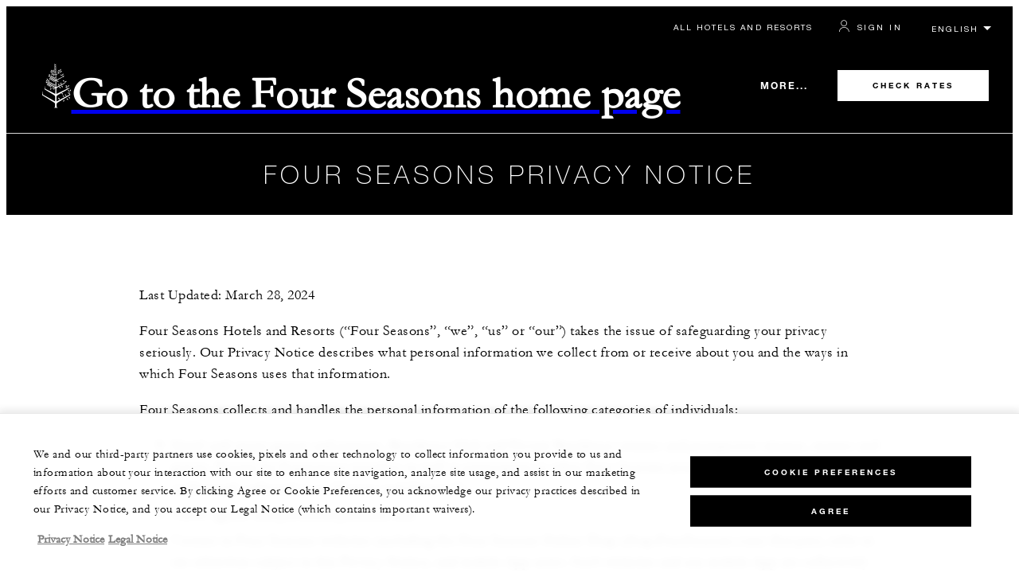

--- FILE ---
content_type: text/html; charset=UTF-8
request_url: https://www.fourseasons.com/privacy/?c=t
body_size: 26050
content:
<!DOCTYPE html><html lang="en" class="no-js"><head><meta charset="utf-8"><meta http-equiv="X-UA-Compatible" content="IE=edge"><meta name="viewport" content="width=device-width,initial-scale=1,shrink-to-fit=no"><title>Four Seasons Hotels and Resorts | Luxury Hotels | Four Seasons | Privacy</title><meta name="keywords" content="four seasons hotels and resorts | luxury hotels | four seasons |  privacy Four Seasons Hotels And Resorts | Luxury Hotels | Four Seasons |  Privacy"><meta name="description" content="Privacy"><link rel="canonical" href="https://www.fourseasons.com/privacy/"><meta property="og:title" content="Privacy"><meta property="og:description" content=""><meta property="og:type" content=""><meta property="og:image" content="https://www.fourseasons.com/etc/designs/fourseasons/img/logos/global/FS_Header_Logo.png" data-mobile-convert="https://www.fourseasons.com/etc/designs/fourseasons_mobile/img/global/FS_Logo_Mobile.gif"><meta property="og:url" content="https://www.fourseasons.com/privacy/" data-mobile-convert><meta name="twitter:card" content=""><meta name="twitter:site" content=""><meta name="twitter:creator" content=""><meta name="twitter:title" content="Privacy"><meta name="twitter:description" content=""><meta name="twitter:image" content="" data-mobile-convert><script type="text/javascript" src="https://www.fourseasons.com/assets/0d7dcc4ed9f46e7583765f34a2636fcc2cb0e5f1d24" async ></script><script type="application/ld+json">{ "@context" : "http://schema.org", "@type" : "Organization", "url" : "https://www.fourseasons.com",
		"contactPoint" : [
		], "sameAs" : [
] }</script><script type="application/ld+json">{ "@context": "http://schema.org", "@type": "WebPage", "name": "Four Seasons Hotels and Resorts | Luxury Hotels | Four Seasons |  Privacy", "description": "",
		"breadcrumb": { "@type": "BreadcrumbList", "itemListElement": [
			{ "@type": "ListItem", "position":
			1, "item": { "@id": "https://www.fourseasons.com", "name": "Four Seasons Hotels and Resorts | Luxury Hotels | Four Seasons" } }
			,{ "@type": "ListItem", "position":
			2, "item": { "@id": "https://www.fourseasons.com/privacy/", "name": "Four Seasons Hotels and Resorts | Luxury Hotels | Four Seasons |  Privacy" } }
		] } }</script><link rel="alternate" href="https://www.fourseasons.com/privacy/" hreflang="x-default"><link rel="alternate" href="https://www.fourseasons.com/privacy/" hreflang="en"><link rel="alternate" href="https://www.fourseasons.com/tr/privacy/" hreflang="tr"><link rel="alternate" href="https://www.fourseasons.com/kr/privacy/" hreflang="ko-KR"><link rel="alternate" href="https://www.fourseasons.com/fr/privacy/" hreflang="fr"><link rel="alternate" href="https://www.fourseasons.com/zh/privacy/" hreflang="zh-Hans"><script>window.FS = window.FS || {};
                window.FS.globalInfo = window.FS.globalInfo || {};
                window.FS.globalInfo.environmentName = "live";
                window.FS.globalInfo.qualtricsCookie = "QSI_ReplaySession_Info_ZN_ePUb6zbdhQTF4DY";
		window.FS.globalInfo.oneTrustTag = "9e48cc7d-034f-4801-a2a7-b5b0c39710cc";</script><link rel="apple-touch-icon" sizes="180x180" href="/alt/fshr/design3/images/favicon/apple-touch-icon.png"><link rel="icon" type="image/png" sizes="32x32" href="/alt/fshr/design3/images/favicon/favicon-32x32.png"><link rel="icon" type="image/png" sizes="16x16" href="/alt/fshr/design3/images/favicon/favicon-16x16.png"><link rel="manifest" href="/alt/fshr/design3/images/favicon/manifest.json"><link rel="mask-icon" href="/alt/fshr/design3/images/favicon/safari-pinned-tab.svg" color="#5bbad5"><link rel="shortcut icon" href="/alt/fshr/design3/images/favicon/favicon.ico"><meta name="msapplication-config" content="/alt/fshr/design3/images/favicon/browserconfig.xml"><meta name="theme-color" content="#ffffff"><script type="text/javascript">document.querySelector('html').classList.remove('no-js');</script><link type="text/css" rel="stylesheet" href="/alt/fshr/design3/css/design3.mainCss.18e74c7e11168d0572fa.css"><link type="text/css" rel="stylesheet" href="/alt/fshr/design3/css/global.mainCss.6924e01418ca6b986226.css"><script>window.apmConfig = {"url":"https://apm.fourseasons.com:8200","active":true,"centralConfig":true,"transactionSampleRate":0.2,"version":"1.0.0","traceOrigins":["https://www.fourseasons.com","https://secure.fourseasons.com","https://reservations.fourseasons.com"]};</script><script src="/alt/fshr/design3/js/design3.apm-rum.2e91fb7b53b3111806a1.js"></script><script>var FS = window.FS || {};
		FS.alternateExperience = {};
		window.cawData = {"custom":"true"};
		window.cawIframeSrc = "/alt/apps/fshr/caw/widget/en";</script><script>window.__cawConfiguration__ = {
      endpoints: {
				offline: 'https://reservations.fourseasons.com/content/{lang}/status',
        dictionary: '/alt/apps/fshr/caw/dictionary',
        allProperties: 'https://reservations.fourseasons.com/content/{lang}/regions',
        propertyOffers: 'https://reservations.fourseasons.com/content/{lang}/properties/{hotelCode}/offers',
        availability: 'https://reservations.fourseasons.com/content/{lang}/calendaravailability',
        formSubmit: 'https://reservations.fourseasons.com',
        exists: 'https://secure.fourseasons.com/bin/exists',
      },
      contactLink: 'https://secure.fourseasons.com/content/fourseasons/en/contact_us.html',
      bestRateGuaranteedURL: ''
    }</script><script src="/alt/fshr/design3/js/design3.jquery.28b213577eeaa11cc0ac.js"></script><script src="https://cdn.optimizely.com/js/183805907.js"></script><script>window.fsIconsFontMapping = {"accessibility":"f101","activities":"f102","alarm":"f103","arrow_left":"f104","arrow_right":"f105","arrow_right_large":"f106","banquet":"f107","bathroom":"f108","beds":"f109","blizzard":"f10a","blowing_snow":"f10b","boardroom":"f10c","brightness":"f10d","business_centre":"f10e","call":"f10f","call_alt":"f110","caret":"f111","caret_down":"f112","chat":"f113","chat_outline":"f114","checkmark":"f115","checkmark_simple":"f116","chevron_left":"f117","chevron_right":"f118","classroom":"f119","close":"f11a","close_alt":"f11b","close_circle":"f11c","cloudy":"f11d","cloudy_fog":"f11e","cloudy_sunny_breaks":"f11f","collapse":"f120","condo":"f121","contact_email":"f122","contact_phone":"f123","dairy_free":"f124","decor":"f125","desktop":"f126","detached_house":"f127","dining":"f128","douban":"f129","drizzle":"f12a","egg_free":"f12b","email":"f12c","exclusive_amenities":"f12d","exclusive_offer":"f12e","express_pressing":"f12f","eye_closed":"f130","eye_open":"f131","eye_outline":"f132","facebook":"f133","facebook_tag":"f134","fitness_facilities":"f135","floorplan":"f136","fog-patches":"f137","fog":"f138","foursquare":"f139","freezing_drizzle":"f13a","freezing_fog":"f13b","freezing_rain":"f13c","gallery":"f13d","gallery_external":"f13e","gluten_free":"f13f","googleplus":"f140","hamburger":"f141","hamburguer_small":"f142","haze_variable_clouds":"f143","heart":"f144","hollow_square":"f145","hotel":"f146","ice_pellets":"f147","information":"f148","instagram":"f149","isolated_showers":"f14a","item_add":"f14b","item_remove":"f14c","itinerary":"f14d","kids":"f14e","kitchen":"f14f","laundry":"f150","less_sign":"f151","light_snow":"f152","location_pin":"f153","location_pin_brand":"f154","location_pin_small":"f155","mail":"f156","mainly_clear":"f157","mobile":"f158","night_clear_cloudy":"f159","night_cloudy":"f15a","night_cloudy_clear":"f15b","night_isolated_showers":"f15c","night_scattered_flurries":"f15d","night_scattered_showers":"f15e","night_snow_rain":"f15f","night_thunderstorm_chance":"f160","notes":"f161","nut_free":"f162","occupancy":"f163","offers":"f164","outbound":"f165","pagination_line":"f166","partly_cloudy":"f167","pause_button_large":"f168","pause_button_small":"f169","pinterest":"f16a","play_button_large":"f16b","play_button_small":"f16c","plus_sign":"f16d","pool":"f16e","pool_alt":"f16f","qq":"f170","quotation_marks_l":"f171","quotation_marks_outline":"f172","quotation_marks_s":"f173","rain":"f174","reception":"f175","refreshments":"f176","room_cleaning":"f177","scattered_flurries":"f178","scattered_showers":"f179","search":"f17a","shoe":"f17b","shopping_cart":"f17c","showers":"f17d","snow":"f17e","snow_rain":"f17f","snow_rain_showers":"f180","snow_squalls":"f181","spa":"f182","sunny":"f183","sunny_cloudy":"f184","support_staff":"f185","tablet":"f186","theatre":"f187","thunderstorm":"f188","thunderstorm_chance":"f189","tours":"f18a","townhouse":"f18b","transportation":"f18c","tray_removal":"f18d","tree":"f18e","tree_large":"f18f","tripadvisor":"f190","turn_down_service":"f191","twitter":"f192","u_shape":"f193","valet_parking":"f194","variable_clouds":"f195","vegan":"f196","vegetarian":"f197","views":"f198","washer":"f199","wechat":"f19a","weibo":"f19b","wet_snow":"f19c","wine":"f19d","youku":"f19e","youtube":"f19f","africa-middle-east":"f1a0","asia-pacific":"f1a1","beach":"f1a2","central-south-america":"f1a3","europe":"f1a4","exclusives-buyouts":"f1a5","golf":"f1a6","north-america":"f1a7","outdoor-function-space":"f1a8","resort":"f1a9","resort-urban":"f1aa","urban":"f1ab","call_alt_inverted":"f1ac","airline_check_in":"f1ad","flight_arrival":"f1ae","itinerary_default":"f1af","mail_default_circle":"f1b0","ramdan_menu":"f1b1","shuttle_bus_schedule":"f1b2","terms_and_conditions":"f1b3","book":"f1b4","flight_departure":"f1b5","itinerary_new":"f1b6","mobile_key":"f1b7","residence":"f1b8","standard_wifi":"f1b9","time":"f1ba","chat_default_circle":"f1bb","flight_info":"f1bc","multilingual_concierge":"f1bd","resort_activities":"f1be","takeaway":"f1bf","tv_channel_listings":"f1c0","festive_menu":"f1c1","in-room_dining":"f1c2","luxury_bath_products":"f1c3","pressreader":"f1c4","safety_and_security":"f1c5","telephone_directory":"f1c6","weddings":"f1c7","commercial_flight":"f1c8","private_flight":"f1c9","smoke_free":"f1ca","photo_and_video":"f1cb","more":"f1cc","credit_card":"f1cd","bellcart_luggage":"f1ce","shopping":"f1cf","pet":"f1d0","covid_testing":"f1d1","diving_snorkeling":"f1d2","enhanced_cleaning":"f1d3","faqs":"f1d4","find_hotel_status":"f1d5","health_and_safety":"f1d6","mask":"f1d7","surfing":"f1d8","temperature_check":"f1d9","unique_stays":"f1da","wellness":"f1db","adventure":"f1dc","arts_culture":"f1dd","award_winning_spa":"f1de","cocktail":"f1df","cold":"f1e0","comfort":"f1e1","culinary_experience":"f1e2","dress_code":"f1e3","experience":"f1e4","extension":"f1e5","family":"f1e6","hot":"f1e7","late_checkout":"f1e8","mountain":"f1e9","my_neighborhood":"f1ea","order_grocery":"f1eb","outdoor_experience":"f1ec","premium_wifi":"f1ed","private_jet":"f1ee","private_retreats":"f1ef","property_info":"f1f0","residence_a_la_carte":"f1f1","residence_dining":"f1f2","residence_my_building":"f1f3","residence_services":"f1f4","room_upgrade":"f1f5","services_and_amenities":"f1f6","ski":"f1f7","sporting_events":"f1f8","sustainable_travel":"f1f9","tennis":"f1fa","windy":"f1fb","parking":"f1fc","meetings_and_events":"f1fd","check_in":"f1fe","check_out":"f1ff","itinerary_notification":"f200","settings":"f201","call_circle_outline":"f202","chat_notification":"f203","chat_notification_large":"f204","details":"f205","dining_reservation":"f206","email_fill":"f207","exclusive_amenities_filled":"f208","location_pin_large_fill":"f209","location_pin_small_fill":"f20a","no_available_date":"f20b","alert":"f20c","edit":"f20d","environmental_programs":"f20e","environment":"f20f","energy_reduction":"f210","energy_carbon_and_water_reduction":"f211","documents_and_downloads":"f212","diversity_inclusion_and_belonging":"f213","biodiversity_and_conservation":"f214","governance":"f215","handshake":"f216","purchasing_practices":"f217","social":"f218","sustainable_food_and_beverage":"f219","waste_reduction":"f21a","water_reduction":"f21b","whats_included":"f21c","caret_up":"f21d","lock":"f21e","safety_and_security_inverted":"f21f","pr_and_hotel":"f220","shopping_cart_outlined":"f221","maintenance":"f222","storage":"f223","yacht":"f224","horseback_riding":"f225","yoga":"f226","download":"f227","filter":"f228","switch_view":"f229","person":"f22a","list":"f22b","castle":"f22c","pillow":"f22d","checkmark_fill":"f22e","checkmark_outline":"f22f","extra_charge_outline":"f230","extra_charge_fill":"f231","trash_bin":"f232","luggage":"f233"};</script><script type="module" src="/alt/fshr/design3/js/design3.gdpr-banner.2225abd8a5e8e87efe3a.js" defer="defer"></script><script type="module" src="/alt/fshr/design3/js/design3.bev.2e5a9550c7188318c7a0.js" defer="defer"></script><script type="module" src="/alt/fshr/design3/js/design3.prc-notice-banner.300f0013853232fbb5fd.js" defer="defer"></script><script type="module" src="/alt/fshr/design3/js/design3.qualtrics.56c825f5f0bf78431932.js" defer="defer"></script><script type="module" src="/alt/fshr/design3/js/design3.suppress-urls-geoip.801c737242f073963267.js" defer="defer"></script><script type="module" src="/alt/fshr/design3/js/design3.tealium-functions.7526041c835897d850ee.js"></script><script type="text/javascript">//added to stop the automatic tracking
	window.utag_cfg_ovrd = {noview : true};

	var utag_data = {"aa_account":"fshglobal","aem_url":"/content/fshr/pages/en/privacy","page_language":"en","page_url":"https://www.fourseasons.com/privacy/","property_name":"privacy","server":"www.fourseasons.com","site_prefix":"fs","site_template":"3.0","title":"Privacy","user_id":"","user_type":"visitor","page_components_array":["rich-text-d","rich-text-d","rich-text-d","rich-text-d","rich-text-d","rich-text-d","rich-text-d","rich-text-d","rich-text-d","rich-text-d","rich-text-d","rich-text-d","rich-text-d","rich-text-d","rich-text-d","rich-text-d","rich-text-d","inline-carousel-d","rich-text-d"],"property_region":"corporate"};

	var tealiumLoaded = function(){
		/* defined in /alt/fshr/shared/js/tealium-functions.js */
		if(window.FS && window.FS.Tealium && window.FS.Tealium.loadTealium){
			FS.Tealium.loadTealium({
				"account": "fourseasons",
				"profile": "main",
				"environment": "prod"
			});

				FS.Tealium.trackPage(utag_data);
		}
	};

		window.onTealiumLibraryLoaded = tealiumLoaded;</script>
<script>(window.BOOMR_mq=window.BOOMR_mq||[]).push(["addVar",{"rua.upush":"false","rua.cpush":"false","rua.upre":"false","rua.cpre":"false","rua.uprl":"false","rua.cprl":"false","rua.cprf":"false","rua.trans":"","rua.cook":"false","rua.ims":"false","rua.ufprl":"false","rua.cfprl":"false","rua.isuxp":"false","rua.texp":"norulematch","rua.ceh":"false","rua.ueh":"false","rua.ieh.st":"0"}]);</script>
                              <script>!function(e){var n="https://s.go-mpulse.net/boomerang/";if("False"=="True")e.BOOMR_config=e.BOOMR_config||{},e.BOOMR_config.PageParams=e.BOOMR_config.PageParams||{},e.BOOMR_config.PageParams.pci=!0,n="https://s2.go-mpulse.net/boomerang/";if(window.BOOMR_API_key="UMAW3-HRPA5-GLWY3-KM3MB-8WRUH",function(){function e(){if(!o){var e=document.createElement("script");e.id="boomr-scr-as",e.src=window.BOOMR.url,e.async=!0,i.parentNode.appendChild(e),o=!0}}function t(e){o=!0;var n,t,a,r,d=document,O=window;if(window.BOOMR.snippetMethod=e?"if":"i",t=function(e,n){var t=d.createElement("script");t.id=n||"boomr-if-as",t.src=window.BOOMR.url,BOOMR_lstart=(new Date).getTime(),e=e||d.body,e.appendChild(t)},!window.addEventListener&&window.attachEvent&&navigator.userAgent.match(/MSIE [67]\./))return window.BOOMR.snippetMethod="s",void t(i.parentNode,"boomr-async");a=document.createElement("IFRAME"),a.src="about:blank",a.title="",a.role="presentation",a.loading="eager",r=(a.frameElement||a).style,r.width=0,r.height=0,r.border=0,r.display="none",i.parentNode.appendChild(a);try{O=a.contentWindow,d=O.document.open()}catch(_){n=document.domain,a.src="javascript:var d=document.open();d.domain='"+n+"';void(0);",O=a.contentWindow,d=O.document.open()}if(n)d._boomrl=function(){this.domain=n,t()},d.write("<bo"+"dy onload='document._boomrl();'>");else if(O._boomrl=function(){t()},O.addEventListener)O.addEventListener("load",O._boomrl,!1);else if(O.attachEvent)O.attachEvent("onload",O._boomrl);d.close()}function a(e){window.BOOMR_onload=e&&e.timeStamp||(new Date).getTime()}if(!window.BOOMR||!window.BOOMR.version&&!window.BOOMR.snippetExecuted){window.BOOMR=window.BOOMR||{},window.BOOMR.snippetStart=(new Date).getTime(),window.BOOMR.snippetExecuted=!0,window.BOOMR.snippetVersion=12,window.BOOMR.url=n+"UMAW3-HRPA5-GLWY3-KM3MB-8WRUH";var i=document.currentScript||document.getElementsByTagName("script")[0],o=!1,r=document.createElement("link");if(r.relList&&"function"==typeof r.relList.supports&&r.relList.supports("preload")&&"as"in r)window.BOOMR.snippetMethod="p",r.href=window.BOOMR.url,r.rel="preload",r.as="script",r.addEventListener("load",e),r.addEventListener("error",function(){t(!0)}),setTimeout(function(){if(!o)t(!0)},3e3),BOOMR_lstart=(new Date).getTime(),i.parentNode.appendChild(r);else t(!1);if(window.addEventListener)window.addEventListener("load",a,!1);else if(window.attachEvent)window.attachEvent("onload",a)}}(),"".length>0)if(e&&"performance"in e&&e.performance&&"function"==typeof e.performance.setResourceTimingBufferSize)e.performance.setResourceTimingBufferSize();!function(){if(BOOMR=e.BOOMR||{},BOOMR.plugins=BOOMR.plugins||{},!BOOMR.plugins.AK){var n=""=="true"?1:0,t="",a="amk6hkaccfpaq2lyam6q-f-6d893df69-clientnsv4-s.akamaihd.net",i="false"=="true"?2:1,o={"ak.v":"39","ak.cp":"252289","ak.ai":parseInt("153515",10),"ak.ol":"0","ak.cr":8,"ak.ipv":4,"ak.proto":"h2","ak.rid":"2951187c","ak.r":51208,"ak.a2":n,"ak.m":"b","ak.n":"essl","ak.bpcip":"3.21.227.0","ak.cport":36086,"ak.gh":"23.209.83.24","ak.quicv":"","ak.tlsv":"tls1.3","ak.0rtt":"","ak.0rtt.ed":"","ak.csrc":"-","ak.acc":"","ak.t":"1769472829","ak.ak":"hOBiQwZUYzCg5VSAfCLimQ==NNtPj6a5JbnevABXs5KSGolypYOzFx/[base64]/0C7+VeIb8zx6wysOKSoG7fbuWR3jbkHkf9brKR+dtSqGibhFui8/yP8Vb1FMCOEIWFDTl9hIE75hUI1Kg9EiKFqLfG7dKSJB6xcVCpc0ypvbZTKUL77tWfPEbAkT764EKpU=","ak.pv":"135","ak.dpoabenc":"","ak.tf":i};if(""!==t)o["ak.ruds"]=t;var r={i:!1,av:function(n){var t="http.initiator";if(n&&(!n[t]||"spa_hard"===n[t]))o["ak.feo"]=void 0!==e.aFeoApplied?1:0,BOOMR.addVar(o)},rv:function(){var e=["ak.bpcip","ak.cport","ak.cr","ak.csrc","ak.gh","ak.ipv","ak.m","ak.n","ak.ol","ak.proto","ak.quicv","ak.tlsv","ak.0rtt","ak.0rtt.ed","ak.r","ak.acc","ak.t","ak.tf"];BOOMR.removeVar(e)}};BOOMR.plugins.AK={akVars:o,akDNSPreFetchDomain:a,init:function(){if(!r.i){var e=BOOMR.subscribe;e("before_beacon",r.av,null,null),e("onbeacon",r.rv,null,null),r.i=!0}return this},is_complete:function(){return!0}}}}()}(window);</script></head><body data-language="en" class="ty-b2" data-alert-banner="/alt/apps/fshr/feeds/alert/en"><a class="CTA CTA--primary--dark SkipToMainContent" href="#main">SKIP TO MAIN CONTENT</a><script>window.FS = window.FS || {};
		window.FS.globalInfo = window.FS.globalInfo || {};
		window.FS.globalInfo.language = "en";
			window.FS.globalInfo.userPanelTabs = ["for-you"];



		window.FS.countryCurrencies = {"AD":"EUR","AG":"XCD","AR":"ARS","AU":"AUD","AT":"EUR","AZ":"AZN","BS":"BSD","BH":"BHD","BE":"EUR","BR":"BRL","CA":"CAD","CL":"CLP","CN":"CNY","CO":"COP","CR":"USD","CY":"EUR","CZ":"CZK","DK":"DKK","DM":"XCD","TL":"USD","EC":"USD","EG":"EGP","SV":"USD","EE":"EUR","FI":"EUR","FR":"EUR","DE":"EUR","GR":"EUR","GD":"XCD","HU":"HUF","IN":"INR","ID":"IDR","IE":"EUR","IL":"ILS","IT":"EUR","JP":"JPY","JO":"JOD","KI":"AUD","KR":"KRW","KW":"KWD","LV":"EUR","LB":"LBP","LI":"CHF","LT":"EUR","LU":"EUR","MY":"MYR","MV":"USD","MT":"EUR","MH":"USD","MU":"MUR","MX":"MXN","FM":"USD","MC":"EUR","CS":"EUR","MA":"MAD","NR":"AUD","NL":"EUR","NZ":"NZD","NO":"NOK","PW":"USD","PA":"USD","PT":"EUR","QA":"QAR","RU":"RUB","KN":"XCD","LC":"XCD","VC":"XCD","SM":"EUR","SA":"SAR","SC":"SCR","SG":"SGD","SK":"EUR","SI":"EUR","ZA":"ZAR","ES":"EUR","SE":"SEK","CH":"CHF","SY":"SYP","TW":"TWD","TZ":"TZS","TH":"THB","TN":"TND","TR":"TRY","TV":"AUD","AE":"AED","GB":"GBP","US":"USD","UY":"UYU","VA":"EUR","VN":"VND","PF":"XPF","WF":"XPF","NC":"XPF","HK":"HKD","MO":"MOP","GL":"DKK","GU":"USD","ENG":"GBP","AI":"XCD","BM":"USD","IO":"USD","KY":"USD"};</script><script>window.CLIENT_ENV = {
	...(window.CLIENT_ENV || {}),
	...{"ENVIRONMENT_NAME":"live","rbfBaseUrl":"https://reservations.fourseasons.com","NEXT_PUBLIC_BFF_BASE_URL":"https://www.fourseasons.com/profile/api","NEXT_PUBLIC_IMAGE_BASE_URL":"https://www.fourseasons.com"}
};</script><div class="Navigation-bodySpacer Navigation-bodySpacer--expanded"></div><nav id="TopNav-mainNav" aria-label="Top Navigation" class="Navigation"><div class="Navigation-lg nav-lg" data-nav-large><div class="Navigation-background-filter-fallback"></div><div class="Navigation-backgroundGradient"></div><div class="Navigation-background"><div class="Navigation-background-blur"><div tabindex="-1" id="focus-reset" aria-label="Focus reset to top of page" title="Focus reset to top of page"></div><div class="Navigation-topBar"><a class="CTA CTA--text--light Navigation-link" href="/find_a_hotel_or_resort/">All Hotels and Resorts </a><a class="CTA CTA--text--light Navigation-link itinerary-link" href="https://reservations.fourseasons.com/profile">Itinerary</a><script>window.CLIENT_ENV = {
	...(window.CLIENT_ENV || {}),
	...{"ENVIRONMENT_NAME":"live","RESERVATIONS_SITE_URL":"https://reservations.fourseasons.com","NEXT_PUBLIC_BFF_BASE_URL":"https://www.fourseasons.com/profile/api","GOOGLE_RECAPTCHA_ENABLED":true,"FSHR_PUBLIC_GOOGLE_RECAPTCHA_PUBLIC_KEY":"6LfvEswUAAAAAGvyvUyLsJlIjwskEzsVlysD09lF","GOOGLE_RECAPTCHA_SCRIPT_PATH":"https://www.google.com/recaptcha/api.js","CHINESE_RECAPTCHA_SCRIPT_PATH":"https://www.recaptcha.net/recaptcha/api.js","FSHR_PUBLIC_ITINERARY_SURVEY_INTERCEPT_ID":"SI_0JL4cRj8EwF2VFQ","FSHR_PUBLIC_ITINERARY_SURVEY_LINK":"https://fourseasons.qualtrics.com/jfe/form/SV_a4phCucLQ9W1vZc"}
};</script><div class="ProfileStatus react-data ProfileStatus-react-ssr-placeholder Navigation-link" data-stores='["userStore","bookingsStore","globalStore"]' data-translations-string='{"Hello, {0}":"Hello, {0}","Sign In":"Sign In","Email me":"Email me","Email":"Email","Text me":"Text me","Phone number":"Phone number","View and edit your Four Seasons profile and customise your preferences.":"View and edit your Four Seasons profile and customise your preferences.","Don’t have an account?":"Don’t have an account?","Register":"Register","If you are having problems signing in, please call us.":"If you are having problems signing in, please call us.","Keep me signed in":"Keep me signed in","Details":"Details","This option will reduce the frequency of being asked to sign-in on this device. Use this option only on your trusted devices to keep your account secure.":"This option will reduce the frequency of being asked to sign-in on this device. Use this option only on your trusted devices to keep your account secure.","There was a problem processing your request. Please contact us for assistance.":"There was a problem processing your request. Please contact us for assistance.","If you choose to receive your password via mobile, we will send one text message per login attempt. Message and data rates may apply.":"If you choose to receive your password via mobile, we will send one text message per login attempt. Message and data rates may apply.","I didn’t receive my code":"I didn’t receive my code","Code Invalid":"Code Invalid","We’re sorry, but the verification code you entered is not valid. Please try again.":"We’re sorry, but the verification code you entered is not valid. Please try again.","Get new code":"Get new code","Verification Code":"Verification Code","Other Toll-Free Numbers":"Other Toll-Free Numbers","An email with a 6-digit code was sent to {0}. Please enter the code in the fields shown.":"An email with a 6-digit code was sent to {0}. Please enter the code in the fields shown.","An SMS with a 6-digit code was sent to {0}. Please enter the code in the fields shown.":"An SMS with a 6-digit code was sent to {0}. Please enter the code in the fields shown.","An email with a 6-digit code was sent to <strong>{0}</strong>. Please enter the code in the fields shown. If you did not receive a verification code, you may need to <a href=&apos;{1}&apos; ui-sref=&apos;{2}&apos;>register.</a>":"An email with a 6-digit code was sent to <strong>{0}</strong>. Please enter the code in the fields shown. If you did not receive a verification code, you may need to <a href=&apos;{1}&apos; ui-sref=&apos;{2}&apos;>register.</a>","An SMS with a 6-digit code was sent to <strong>{0}</strong>. Please enter the code in the fields shown. If you did not receive a verification code, you may need to <a href=&apos;{1}&apos; ui-sref=&apos;{2}&apos;>register.</a>":"An SMS with a 6-digit code was sent to <strong>{0}</strong>. Please enter the code in the fields shown. If you did not receive a verification code, you may need to <a href=&apos;{1}&apos; ui-sref=&apos;{2}&apos;>register.</a>","error.E0201":"We’re sorry, but the verification code you entered is not valid. Please try again.","error.E0202":"We’re sorry, but the verification code you entered has expired.","error.E0218":"<b>{0}</b> was not found in our records. Please try signing in with your Phone Number.","error.E0219":"<b>{0}</b> was not found in our records. Please try signing in with your Email Address.","error.E0232":"There was a problem processing your request. Please contact us for assistance."}' data-locale="en"></div><div class="LanguageToggle ty-c1"><select title="Select language" class="LanguageToggle-select ty-c4" data-track-interactions="" data-tealium-context="navigation"><option data-lang-code="en" selected="selected">English</option><option data-lang-code="fr">Français</option><option data-lang-code="zh">简体中文</option><option data-lang-code="kr">한국어</option><option data-lang-code="tr">Türkçe</option></select><ul class="LanguageToggle-linkList" hidden><li class="LanguageToggle-link"><a href="/privacy/" data-lang-code="en">English</a></li><li class="LanguageToggle-link"><a href="/fr/privacy/" data-lang-code="fr">Français</a></li><li class="LanguageToggle-link"><a href="/zh/privacy/" data-lang-code="zh">简体中文</a></li><li class="LanguageToggle-link"><a href="/kr/privacy/" data-lang-code="kr">한국어</a></li><li class="LanguageToggle-link"><a href="/tr/privacy/" data-lang-code="tr">Türkçe</a></li></ul></div></div><div class="Navigation-bar"><a href="/" class="Navigation-logoContainer"><div class="Navigation-logo"><span class="visuallyhidden">Go to the Four Seasons home page</span></div></a><div class="Navigation-linksContainer"><div class="Navigation-links"><div class="Navigation-mainLinksContainer" role="navigation" aria-label="Main Links Navigation"><ul class="Navigation-mainLinks"><li class="NavigationItem NavigationItem--collapsed NavigationItem--mainLink NavigationItem--mainLink--js"><div class="NavigationItem-link"><a class="CTA CTA--text--light" href="/find_a_hotel_or_resort/">Hotels &amp; Resorts</a></div></li><li class="NavigationItem NavigationItem--collapsed NavigationItem--mainLink NavigationItem--mainLink--js"><div class="NavigationItem-link"><a class="CTA CTA--text--light" href="/villa-residence-rentals/">Residence Rentals</a></div></li><li class="NavigationItem NavigationItem--collapsed NavigationItem--mainLink NavigationItem--mainLink--js"><div class="NavigationItem-link"><a class="CTA CTA--text--light" href="/residences/private_residences/">Residences</a></div></li><li class="NavigationItem NavigationItem--collapsed NavigationItem--mainLink NavigationItem--mainLink--js"><div class="NavigationItem-link"><a class="CTA CTA--text--light" href="/dining/">Dining</a></div></li><li class="NavigationItem NavigationItem--collapsed NavigationItem--mainLink NavigationItem--mainLink--js"><div class="NavigationItem-link"><a class="CTA CTA--text--light" href="https://www.fourseasons.com/privatejet/">Private Jet</a></div></li><li class="NavigationItem NavigationItem--collapsed NavigationItem--mainLink NavigationItem--mainLink--js"><div class="NavigationItem-link"><a class="CTA CTA--text--light" href="https://www.fourseasonsyachts.com/?utm_source&#x3D;fshr&amp;utm_medium&#x3D;web&amp;utm_campaign&#x3D;yachtstopnav">Yachts</a></div></li><li class="NavigationItem NavigationItem--collapsed NavigationItem--mainLink NavigationItem--mainLink--js"><div class="NavigationItem-link"><a class="CTA CTA--text--light" href="https://shop.fourseasons.com/">Shop</a></div></li><li class="NavigationItem NavigationItem--collapsed NavigationItem--mainLink NavigationItem--mainLink--js"><div class="NavigationItem-link"><a class="CTA CTA--text--light" href="/meetings_and_events/">Meetings &amp; Events</a></div></li><li class="NavigationItem NavigationItem--collapsed NavigationItem--mainLink NavigationItem--mainLink--js"><div class="NavigationItem-link"><a class="CTA CTA--text--light" href="/weddings/">Weddings</a></div></li><li class="NavigationItem NavigationItem--collapsed NavigationItem--mainLink NavigationItem--mainLink--js"><div class="NavigationItem-link"><a class="CTA CTA--text--light" href="/campaigns/corporate/winter-travel/">Winter Travel</a></div></li><li class="NavigationItem NavigationItem--collapsed NavigationItem--mainLink NavigationItem--mainLink--js"><div class="NavigationItem-link"><a class="CTA CTA--text--light" href="/newopenings/">New Openings</a></div></li><li class="NavigationItem NavigationItem--collapsed NavigationItem--mainLink NavigationItem--mainLink--js"><div class="NavigationItem-link"><a class="CTA CTA--text--light" href="https://fourseasons.buyatab.com/custom/fourseasons/giftcard">Gift Card</a></div></li><li class="NavigationItem NavigationItem--collapsed NavigationItem--mainLink NavigationItem--mainLink--js"><div class="NavigationItem-link"><a class="CTA CTA--text--light" href="https://www.fourseasons.com/magazine/">Magazine</a></div></li><li class="NavigationItem NavigationItem--collapsed NavigationItem--mainLink NavigationItem--mainLink--js"><div class="NavigationItem-link"><a class="CTA CTA--text--light" href="/esg/">Four Seasons for Good</a></div></li><li class="NavigationItem--mainLink Navigation-more Navigation-more--js" style="display: none"><button class="Navigation-moreBtn CTA CTA--text--light" aria-haspopup="true" aria-expanded="false">More...</button><div class="Navigation-overflowLinks"><ul class="Navigation-overflowLinks--left"></ul><ul class="Navigation-overflowLinks--right"></ul></div></li></ul></div></div></div><div class="react-data CartStatus-placeholder CartStatus-react-ssr-placeholder tailwind-root" data-theme="dark" id="cart-status-placeholder" data-stores='["cartStore", "planStore", "userStore", "bookingsStore", "globalStore"]' data-locale="en"></div><a class="CTA CTA--secondary--light Navigation-cta Navigation-CAW-cta CAW-trigger" href="https://reservations.fourseasons.com/en?cawConfig.customBooker&#x3D;true">Check Rates</a></div></div><div id="NavigationCAW" class="NavigationCAW"><script>window.CLIENT_ENV = {
	...(window.CLIENT_ENV || {}),
	...{"ENVIRONMENT_NAME":"live","rbfBaseUrl":"https://reservations.fourseasons.com","RESERVATIONS_SITE_URL":"https://reservations.fourseasons.com","NEXT_PUBLIC_WEB_BFF_BASE_URL":"https://www.fourseasons.com/web-bff/api"}
};</script><div class="react-data ReactCAW InlineCaw CAW CAW-react-ssr-placeholder" data-properties="" data-destination-placeholder="" data-excluded-properties="" data-room-codes="" data-offer-code="" data-best-rate-guaranteed-u-r-l="/content/fshr/pages/en/best-rate-guarantee" data-mode="" data-promo-code="" data-hide-promo-code="" data-date-from="" data-date-to="" data-no-cal-avail="" data-min-stay="" data-max-rooms="" data-custom="true" data-locale="en" data-stores='["planStore","availabilityStore"]' id="caw-GP97c42h4z" data-translations-string='{"Check Availability":"Check Availability","Book your stay":"Book your stay","Check in":"Check in","Check out":"Check out","Dates":"Dates","Best Rate Guaranteed":"Best Rate Guaranteed","Please correct the following fields":"Please correct the following fields","Guests":"Guests","Restricted":"Restricted","Unavailable":"Unavailable","Room":"Room","Rooms":"Rooms","Adult":"Adult","Adults":"Adults","Child":"Child","Children":"Children","Select Room":"Select Room","Add another room":"Add another room","Destination":"Destination","Increment":"Increment","Decrement":"Decrement","Occupants":"Occupants","Promo":"Promo","Promo Code":"Promo Code","Enter Promo Code":"Enter Promo Code","Expand to enter promo code":"Expand to enter promo code","Included Hotels & Resorts":"Included Hotels & Resorts","All Hotels & Resorts":"All Hotels & Resorts","Destination Search":"Destination Search","Online reservation system is offline":"Online reservation system is offline","Phone":"Phone","Email":"Email","Updated":"Updated","Update":"Update","ago":" ","Contact":"Contact","Something went wrong":"Something went wrong","We could not process your request":"We could not process your request","Please try again":"Please try again","Reload":"Reload","Navigate to":"Navigate to","mm/dd/yyyy":"mm/dd/yyyy","Clear Selected Dates":"Clear Selected Dates","Available check-in date":"Available check-in date","Available check-out date":"Available check-out date","Out of Range":"Out of Range","Apply":"Apply","Select Dates for Check-in and Check-out":"Select Dates for Check-in and Check-out","Select a destination by entering a part of its name and going through the list of results using the arrow keys":"Select a destination by entering a part of its name and going through the list of results using the arrow keys","January":"January","February":"February","March":"March","April":"April","May":"May","June":"June","July":"July","August":"August","September":"September","October":"October","November":"November","December":"December","Check Rates":"Check Rates","Update Search":"Update Search","Minimum nights required":"Minimum nights required","Find a Hotel or Resort":"Find a Hotel or Resort","hide":"hide","Clear":"Clear","Stay Dates":"Stay Dates","Check Rates & Availability":"Check Rates & Availability","Done":"Done","days":"days","To add more than {0} rooms, please call <span class=&apos;phone-number&apos;>{1}</span>.":"To add more than {0} rooms, please call <span class=&apos;phone-number&apos;>{1}</span>.","Toll Free Telephone Numbers By Country":"Toll Free Telephone Numbers By Country","A promo code cannot be applied with a flexible date search.":"A promo code cannot be applied with a flexible date search.","Are your dates flexible?":"Are your dates flexible?","View More Rates":"View More Rates","loading indicator":"loading indicator","Read More":"Read More","Sort by rate":"Sort by rate","Low to High":"Low to High","High to Low":"High to Low","Convert Currency":"Convert Currency","Accessible Rooms":"Accessible Rooms","Apply Filters":"Apply Filters","To Book this Room, Please Call":"To Book this Room, Please Call","Close":"Close","from":"from","Avg. per night":"Avg. per night","Select":"Select","Select Bed Options":"Select Bed Options","Selected Itinerary":"Selected Itinerary","Rate Details":"Rate Details","Free Night(s) Applied":"Free Night(s) Applied","Free Cancellation until":"Free Cancellation until","Non-refundable":"Non-refundable","Avg. price per night":"Avg. price per night","Total ${0} nights (taxes incl.)":"Total ${0} nights (taxes incl.)","Book Now":"Book Now","Please Note":"Please Note","Slide {0} is currently active":"Slide {0} is currently active","Show Slide {0}":"Show Slide {0}","Previous slide":"Previous slide","Next slide":"Next slide","View All":"View All","All-In-Pricing":"All-In-Pricing","All-in per night":"All-in per night","Find your destination":"Find your destination","Choose your dates":"Choose your dates","Add number of guests":"Add number of guests","Plan your stay":"Plan your stay","Update Selection":"Update Selection","Conditions":"Conditions","Included":"Included","Cancellation policy":"Cancellation policy","Terms & conditions":"Terms & conditions","View Terms & Conditions":"View Terms & Conditions","Bed Options":"Bed Options","Restricted.":"Restricted.","Unavailable.":"Unavailable.","Go Back":"Go Back","Next":"Next","Room 1":"Room 1","Room 2":"Room 2","Room 3":"Room 3","Room 4":"Room 4","Room {0}":"Room {0}","1 Adult ({0}+)":"1 Adult ({0}+)","{0} Adults ({1}+)":"{0} Adults ({1}+)","1 Adult":"1 Adult","{0} Adults":"{0} Adults","({0}+)":"({0}+)","1 Child ({0} - {1})":"1 Child ({0} - {1})","{0} Children ({1} - {2})":"{0} Children ({1} - {2})","1 Child":"1 Child","{0} Children":"{0} Children","({0} - {1})":"({0} - {1})"}' data-model-data="{}" data-component-name="CAW" data-disable-hide="" data-pp-mode=""></div><div class="Navigation-background-filter-fallback"></div></div></div></div><div class="Navigation-sm nav-sm" data-nav-mobile><a href="/"><div class="Navigation-logo"><span class="visuallyhidden">Go to the Four Seasons home page</span></div></a><div class="Navigation-stickyCheckRates"><div class="Navigation-stickyCheckRates-gradient"></div><a class="CTA CTA--secondary--light Navigation-cta Navigation-stickyCheckRates-button Navigation-CAW-cta" href="https://reservations.fourseasons.com/en?cawConfig.customBooker&#x3D;true">Check Rates</a></div><button class="Navigation-menuButton" data-navigation-open><span class="Button-label Navigation-menu-cta-button-label">Menu</span></button></div><div id="TopNav-overlay-content" class="NavigationOverlay"><div class="NavigationOverlay-Background" role="presentation" data-navigation-close></div><nav class="NavigationOverlay-Content"><div class="NavigationOverlay-TopBar"><div class="NavigationOverlay-TopLinkContainer itinerary-link"><a class="CTA CTA--underlined--light NavigationOverlay-TopLink" href="https://reservations.fourseasons.com/profile">Itinerary</a></div><div class="NavigationOverlay-TopLinkContainer"><script>window.CLIENT_ENV = {
	...(window.CLIENT_ENV || {}),
	...{"ENVIRONMENT_NAME":"live","RESERVATIONS_SITE_URL":"https://reservations.fourseasons.com","NEXT_PUBLIC_BFF_BASE_URL":"https://www.fourseasons.com/profile/api","GOOGLE_RECAPTCHA_ENABLED":true,"FSHR_PUBLIC_GOOGLE_RECAPTCHA_PUBLIC_KEY":"6LfvEswUAAAAAGvyvUyLsJlIjwskEzsVlysD09lF","GOOGLE_RECAPTCHA_SCRIPT_PATH":"https://www.google.com/recaptcha/api.js","CHINESE_RECAPTCHA_SCRIPT_PATH":"https://www.recaptcha.net/recaptcha/api.js","FSHR_PUBLIC_ITINERARY_SURVEY_INTERCEPT_ID":"SI_0JL4cRj8EwF2VFQ","FSHR_PUBLIC_ITINERARY_SURVEY_LINK":"https://fourseasons.qualtrics.com/jfe/form/SV_a4phCucLQ9W1vZc"}
};</script><div class="ProfileStatus react-data ProfileStatus-react-ssr-placeholder Navigation-link" data-stores='["userStore","bookingsStore","globalStore"]' data-translations-string='{"Hello, {0}":"Hello, {0}","Sign In":"Sign In","Email me":"Email me","Email":"Email","Text me":"Text me","Phone number":"Phone number","View and edit your Four Seasons profile and customise your preferences.":"View and edit your Four Seasons profile and customise your preferences.","Don’t have an account?":"Don’t have an account?","Register":"Register","If you are having problems signing in, please call us.":"If you are having problems signing in, please call us.","Keep me signed in":"Keep me signed in","Details":"Details","This option will reduce the frequency of being asked to sign-in on this device. Use this option only on your trusted devices to keep your account secure.":"This option will reduce the frequency of being asked to sign-in on this device. Use this option only on your trusted devices to keep your account secure.","There was a problem processing your request. Please contact us for assistance.":"There was a problem processing your request. Please contact us for assistance.","If you choose to receive your password via mobile, we will send one text message per login attempt. Message and data rates may apply.":"If you choose to receive your password via mobile, we will send one text message per login attempt. Message and data rates may apply.","I didn’t receive my code":"I didn’t receive my code","Code Invalid":"Code Invalid","We’re sorry, but the verification code you entered is not valid. Please try again.":"We’re sorry, but the verification code you entered is not valid. Please try again.","Get new code":"Get new code","Verification Code":"Verification Code","Other Toll-Free Numbers":"Other Toll-Free Numbers","An email with a 6-digit code was sent to {0}. Please enter the code in the fields shown.":"An email with a 6-digit code was sent to {0}. Please enter the code in the fields shown.","An SMS with a 6-digit code was sent to {0}. Please enter the code in the fields shown.":"An SMS with a 6-digit code was sent to {0}. Please enter the code in the fields shown.","An email with a 6-digit code was sent to <strong>{0}</strong>. Please enter the code in the fields shown. If you did not receive a verification code, you may need to <a href=&apos;{1}&apos; ui-sref=&apos;{2}&apos;>register.</a>":"An email with a 6-digit code was sent to <strong>{0}</strong>. Please enter the code in the fields shown. If you did not receive a verification code, you may need to <a href=&apos;{1}&apos; ui-sref=&apos;{2}&apos;>register.</a>","An SMS with a 6-digit code was sent to <strong>{0}</strong>. Please enter the code in the fields shown. If you did not receive a verification code, you may need to <a href=&apos;{1}&apos; ui-sref=&apos;{2}&apos;>register.</a>":"An SMS with a 6-digit code was sent to <strong>{0}</strong>. Please enter the code in the fields shown. If you did not receive a verification code, you may need to <a href=&apos;{1}&apos; ui-sref=&apos;{2}&apos;>register.</a>","error.E0201":"We’re sorry, but the verification code you entered is not valid. Please try again.","error.E0202":"We’re sorry, but the verification code you entered has expired.","error.E0218":"<b>{0}</b> was not found in our records. Please try signing in with your Phone Number.","error.E0219":"<b>{0}</b> was not found in our records. Please try signing in with your Email Address.","error.E0232":"There was a problem processing your request. Please contact us for assistance."}' data-locale="en" data-css-class="NavigationOverlay-TopLink"></div></div><div class="NavigationOverlay-TopLinkContainer"><div class="NavigationOverlay-TopLinkContainer"><div class="LanguageToggle ty-c1"><select title="Select language" class="LanguageToggle-select ty-c4" data-track-interactions="" data-tealium-context="navigation"><option data-lang-code="en" selected="selected">English</option><option data-lang-code="fr">Français</option><option data-lang-code="zh">简体中文</option><option data-lang-code="kr">한국어</option><option data-lang-code="tr">Türkçe</option></select><ul class="LanguageToggle-linkList" hidden><li class="LanguageToggle-link"><a href="/privacy/" data-lang-code="en">English</a></li><li class="LanguageToggle-link"><a href="/fr/privacy/" data-lang-code="fr">Français</a></li><li class="LanguageToggle-link"><a href="/zh/privacy/" data-lang-code="zh">简体中文</a></li><li class="LanguageToggle-link"><a href="/kr/privacy/" data-lang-code="kr">한국어</a></li><li class="LanguageToggle-link"><a href="/tr/privacy/" data-lang-code="tr">Türkçe</a></li></ul></div></div></div><button class="Button--close--light NavigationOverlay-CloseCTA" data-navigation-close><span class="Button-label">Close overlay</span></button></div><div class="NavigationOverlay-InnerContent"><div class="NavigationOverlay-IconLinks"><a href="/"><div class="NavigationOverlay-Logo"><span class="visuallyhidden">Go to the Four Seasons home page</span></div></a><div class="react-data CartStatus-placeholder CartStatus-react-ssr-placeholder tailwind-root" data-theme="light" data-stores='["cartStore", "planStore", "userStore", "bookingsStore", "globalStore"]' data-locale="en" data-showroomconfirmation="false"></div></div><div class="NavigationOverlay-LinksContainer"><ul><li class="NavigationItem NavigationItem--collapsed NavigationItem--overlay"><div class="NavigationItem-link"><a class="CTA CTA--text--light" href="/find_a_hotel_or_resort/">Hotels &amp; Resorts</a></div></li><li class="NavigationItem NavigationItem--collapsed NavigationItem--overlay"><div class="NavigationItem-link"><a class="CTA CTA--text--light" href="/villa-residence-rentals/">Residence Rentals</a></div></li><li class="NavigationItem NavigationItem--collapsed NavigationItem--overlay"><div class="NavigationItem-link"><a class="CTA CTA--text--light" href="/residences/private_residences/">Residences</a></div></li><li class="NavigationItem NavigationItem--collapsed NavigationItem--overlay"><div class="NavigationItem-link"><a class="CTA CTA--text--light" href="/dining/">Dining </a><button id="" class="NavigationItem-subLinksButton" type="button" aria-controls="" aria-expanded="false" aria-label="Expand sub-links" title="Expand sub-links"></button></div><ul class="NavigationItem-subLinks" aria-hidden="true"><li class="NavigationItem NavigationItem--collapsed NavigationItem-subLink"><div class="NavigationItem-link"><a class="CTA CTA--text--light" href="/dining/">Four Seasons Dining</a></div></li><li class="NavigationItem NavigationItem--collapsed NavigationItem-subLink"><div class="NavigationItem-link"><a class="CTA CTA--text--light" href="/dining/discover-dining/">Dining Directory</a></div></li><li class="NavigationItem NavigationItem--collapsed NavigationItem-subLink"><div class="NavigationItem-link"><a class="CTA CTA--text--light" href="/dining/award-winning-dining/">Award-winning dining</a></div></li><li class="NavigationItem NavigationItem--collapsed NavigationItem-subLink"><div class="NavigationItem-link"><a class="CTA CTA--text--light" href="/dining/breakfast/">The Art of Breakfast</a></div></li><li class="NavigationItem NavigationItem--collapsed NavigationItem-subLink"><div class="NavigationItem-link"><a class="CTA CTA--text--light" href="/dining/beverage/">Moments Best Poured</a></div></li></ul></li><li class="NavigationItem NavigationItem--collapsed NavigationItem--overlay"><div class="NavigationItem-link"><a class="CTA CTA--text--light" href="https://www.fourseasons.com/privatejet/">Private Jet</a></div></li><li class="NavigationItem NavigationItem--collapsed NavigationItem--overlay"><div class="NavigationItem-link"><a class="CTA CTA--text--light" href="https://www.fourseasonsyachts.com/?utm_source&#x3D;fshr&amp;utm_medium&#x3D;web&amp;utm_campaign&#x3D;yachtstopnav">Yachts</a></div></li><li class="NavigationItem NavigationItem--collapsed NavigationItem--overlay"><div class="NavigationItem-link"><a class="CTA CTA--text--light" href="https://shop.fourseasons.com/">Shop</a></div></li><li class="NavigationItem NavigationItem--collapsed NavigationItem--overlay"><div class="NavigationItem-link"><a class="CTA CTA--text--light" href="/meetings_and_events/">Meetings &amp; Events</a></div></li><li class="NavigationItem NavigationItem--collapsed NavigationItem--overlay"><div class="NavigationItem-link"><a class="CTA CTA--text--light" href="/weddings/">Weddings</a></div></li><li class="NavigationItem NavigationItem--collapsed NavigationItem--overlay"><div class="NavigationItem-link"><a class="CTA CTA--text--light" href="/campaigns/corporate/winter-travel/">Winter Travel </a><button id="" class="NavigationItem-subLinksButton" type="button" aria-controls="" aria-expanded="false" aria-label="Expand sub-links" title="Expand sub-links"></button></div><ul class="NavigationItem-subLinks" aria-hidden="true"><li class="NavigationItem NavigationItem--collapsed NavigationItem-subLink"><div class="NavigationItem-link"><a class="CTA CTA--text--light" href="/campaigns/corporate/winter-travel/">Your Dream-Worthy Escape</a></div></li><li class="NavigationItem NavigationItem--collapsed NavigationItem-subLink"><div class="NavigationItem-link"><a class="CTA CTA--text--light" href="/campaigns/corporate/winter-travel/americas/">Americas</a></div></li><li class="NavigationItem NavigationItem--collapsed NavigationItem-subLink"><div class="NavigationItem-link"><a class="CTA CTA--text--light" href="/campaigns/corporate/winter-travel/europe-middle-east-africa/">Europe, Middle East &amp; Africa</a></div></li><li class="NavigationItem NavigationItem--collapsed NavigationItem-subLink"><div class="NavigationItem-link"><a class="CTA CTA--text--light" href="/campaigns/corporate/winter-travel/asia-pacific/">Asia &amp; Pacific</a></div></li><li class="NavigationItem NavigationItem--collapsed NavigationItem-subLink"><div class="NavigationItem-link"><a class="CTA CTA--text--light" href="/villa-residence-rentals/">Villa &amp; Residence Rentals</a></div></li><li class="NavigationItem NavigationItem--collapsed NavigationItem-subLink"><div class="NavigationItem-link"><a class="CTA CTA--text--light" href="/dining/breakfast/">The Art of Breakfast</a></div></li><li class="NavigationItem NavigationItem--collapsed NavigationItem-subLink"><div class="NavigationItem-link"><a class="CTA CTA--text--light" href="/residences/private_residences/">Residences</a></div></li><li class="NavigationItem NavigationItem--collapsed NavigationItem-subLink"><div class="NavigationItem-link"><a class="CTA CTA--text--light" href="https://www.fourseasonsyachts.com/">Yacht</a></div></li></ul></li><li class="NavigationItem NavigationItem--collapsed NavigationItem--overlay"><div class="NavigationItem-link"><a class="CTA CTA--text--light" href="/newopenings/">New Openings</a></div></li><li class="NavigationItem NavigationItem--collapsed NavigationItem--overlay"><div class="NavigationItem-link"><a class="CTA CTA--text--light" href="https://fourseasons.buyatab.com/custom/fourseasons/giftcard">Gift Card</a></div></li><li class="NavigationItem NavigationItem--collapsed NavigationItem--overlay"><div class="NavigationItem-link"><a class="CTA CTA--text--light" href="https://www.fourseasons.com/magazine/">Magazine</a></div></li><li class="NavigationItem NavigationItem--collapsed NavigationItem--overlay"><div class="NavigationItem-link"><a class="CTA CTA--text--light" href="/esg/">Four Seasons for Good</a></div></li></ul></div><script>window.CLIENT_ENV = {
	...(window.CLIENT_ENV || {}),
	...{"ENVIRONMENT_NAME":"live","STATIC_SITE_URL":"","IMAGE_BASE_URL":"","RESERVATIONS_SITE_URL":"https://reservations.fourseasons.com"}
};</script><div class="react-data ProfileLinks-react-ssr-placeholder" data-stores='["userStore","bookingsStore","globalStore"]' data-translations-string='{"Profile":"Profile","Sign Out":"Sign Out","Your Interests":"Your Interests","Your Preferences":"Your Preferences","Upcoming Trips":"Upcoming Trips"}' data-locale="en"></div></div></nav></div></nav><div id="StandardHero-four-seasons-privacy-notice-2h1f5R" class="StandardHero StandardHero--dark" role="banner"><div class="StandardHero-title container"><div class="Heading StandardHero-heading"><h1 class="Heading-title ty-h1">Four Seasons Privacy Notice</h1></div></div><div class="Hero StandardHero-hero"><div class="Hero-yield"></div></div></div><div id="main" class="main" role="main"><div class="BodySection BodySection--light"><div class="RichText RichText--light SpacedComponent ty-b2"><div class="container"><p>Last Updated: March 28, 2024</p><p>Four Seasons Hotels and Resorts (&ldquo;Four Seasons&rdquo;, &ldquo;we&rdquo;, &ldquo;us&rdquo; or &ldquo;our&rdquo;) takes the issue of safeguarding your privacy seriously. Our Privacy Notice describes what personal information we collect from or receive about you and the ways in which Four Seasons uses that information.&nbsp;</p><p>Four Seasons collects and handles the personal information of the following categories of individuals:</p><ul><li>Hotel and resort guests and patrons, Residence Club and Private Residence owners and prospective owners, renters and guests, Private Jet Experience travelers as well as participants in other Four Seasons journeys and experiences (collectively referred to as &ldquo;Guests and Owners&rdquo;);</li><li>Travel agents and preferred partners; and</li><li>Visitors to Four Seasons websites (including the Four Seasons Online Shop (shop.FourSeasons.com) that post, refer or are otherwise subject to this Privacy Notice, and mobile App users. Such websites and our mobile App are collectively referred to as our &ldquo;Sites&rdquo;.</li></ul><p>This Privacy Notice has been adopted by all of the distinct legal entities that manage and operate Four Seasons branded hotels, resorts, Residence Club and Private Residence properties around the world (each a &ldquo;Property&rdquo;, and collectively referred to as &ldquo;Properties&rdquo;). A complete list of such entities, and additional information relevant to Four Seasons&rsquo; processing of personal information, is available&nbsp;<a href="https://www.fourseasons.com/privacy/four-seasons-legal-entities/"><strong>here</strong></a>. Those entities include Four Seasons Hotels Limited and its direct and indirect subsidiaries and affiliates, and all of the separate and distinct legal entities that manage Four Seasons Properties. References to &ldquo;we&rdquo;, &ldquo;us&rdquo;, &ldquo;our&rdquo; or &ldquo;Four Seasons&rdquo; throughout this Privacy Notice refer collectively to those separate and distinct legal entities, or to individual entities, depending on the context.</p></div></div><div class="RichText RichText--light SpacedComponent ty-b2"><div class="container"><p><strong>What personal information do we collect?</strong></p><p>Personal information is any information that may identify or relate to you as an identifiable individual. The personal information that we collect or receive about you could include the following categories of information:</p><ul><li>Identity information &ndash; such as name, age, gender, passport information or data from other government-issued identity cards or from your accounts created on our Sites;</li><li>Contact information &ndash; such as your home address, zip/postal code, email address and phone number;</li><li>Images &ndash; such as CCTV images, publicly available photographs and images captured at events or during your stay;</li><li>Financial and payment information &ndash; such as your credit card details, itemized spending, billing address, and transaction history;</li><li>Reservation information &ndash; such as the type and location of the rooms you reserve, restaurant and spa treatment reservations, experiences you book, other guests associated with your reservations, and the dates of your reservations;</li><li>Health information &ndash; where provided to us and relevant to the provision of services (for more information, see the&nbsp;&ldquo;<em>Additional Notice on Health Information</em>&rdquo; below);</li><li>Preference information &ndash; including but not limited to preferred pillow type and mattress firmness, special requests, interests, and data related to past service issues;</li><li>Purchase history &ndash; details of your purchases at our Properties and on our Sites, including on the Four Seasons Online Shop, and delivery address;</li><li>Public information &ndash; such as when we review public platforms to understand more about you, or what you are saying about us or the hospitality industry;</li><li>Technical information &ndash; such as information about the device you use to interact with us (including the hardware model, IP address, geolocation data, operating system and version, and, in the case of your use of our mobile App, mobile network information and unique device identifiers); and</li><li>Correspondence information &ndash; when you contact us, such as to send an inquiry or make a request, any correspondence or application may be kept, and information derived from such correspondence may be added to your personal information.</li></ul></div></div><div class="RichText RichText--light SpacedComponent ty-b2"><div class="container"><p><strong>How do we use your personal information?</strong></p><p>For each of the categories of personal information described above, we use your personal information for the following purposes:</p><ul><li>if you create an account on a Site, or become a Guest and/or Owner and we create an internal profile about you, to remember your information and preferences to personalize your experience and provide customer service;</li><li>to help us recognize or identify you and any online accounts or internal profiles related to you, for instance as a visitor to our Sites, or as a Guest and/or Owner;</li><li>to allow you to log-in to your account online or through our mobile App by sending a one-time passcode to your phone (via SMS) or email address depending on how you elect to receive such a passcode;</li><li>to enable you to use our Sites;</li><li>to assist us in making reservations for you and providing the services you request at any of our Properties;</li><li>to process transactions through our Sites (including taking payment for purchases you may make) and to assist in any inquiries about your transaction;</li><li>for billing purposes in relation to your stays with us;</li><li>to confirm prior transactions and reconcile statements or invoices;</li><li>to consolidate your accounts on our Sites;</li><li>to contact you in relation to matters regarding your stays with us or purchases from the Four Seasons Online Shop;</li><li>to send you newsletters or marketing communications regarding our Properties or products and to advise you of promotions or to inform you of offers or other information that may be of interest to you (if, where required by law, you separately provide your consent for us to do so);</li><li>to personalize and enhance your online, Guest and/or Owner experience;</li><li>to conduct surveys or focus groups to obtain your views regarding our Properties and service delivery (if, where required by law, you separately provide your consent for us to do so);</li><li>to respond to specific requests for information from you about one or more of our Properties and handle any other inquiries, correspondence, concerns or complaints you have raised;</li><li>for marketing, advertising and promotional purposes, such as through one of our online promotions or on third party social networks, consistent with your preferences and applicable law;</li><li>to analyze customer trends and insights;</li><li>to operate our business, including for internal purposes such as auditing, data analysis, statistical and research purposes, and troubleshooting to help us improve our services;</li><li>for other purposes disclosed at the time you provide your personal information or as otherwise set forth in this Privacy Notice; and</li><li>for the establishment, exercise, or defence of legal claims or proceedings.</li></ul><p>We will combine information from a number of our Guests and/or Owners as well as visitors to our Sites to better understand trends and your expectations. When this occurs, all identifiers are removed and the aggregated information cannot be linked to any specific individual or household and is therefore no longer personal information.</p></div></div><div class="RichText RichText--light SpacedComponent ty-b2"><div class="container"><p><strong>On what bases do we use your personal information?</strong></p><p>We use your personal information on the following bases:</p><ul><li>to enter into agreements with you &ndash; we use your personal information to perform our agreement to provide services to you when you stay or otherwise engage with us, or to take steps at your request prior to entering into such an agreement;</li><li>for legitimate business purposes &ndash; using your personal information helps us to operate and improve our business and minimize any disruption to the services that we may offer to you. We may also use your personal information to make our communications with you more relevant and personalized, and to make your experience of our services more efficient and effective;</li><li>because you have given your consent &ndash; at times we may ask for your consent to allow us to use your personal information for one or more purposes, such as to send you marketing communications. See the &ldquo;<em>What rights do you have regarding your personal information?</em>&rdquo; section for more information about the rights that you have if we process your information on the basis of your consent;</li><li>to protect your vital interests &ndash; in certain circumstances we may need to use your personal information where it is essential to protect life, and where we may be unable to obtain your consent. For example, in health emergencies; and</li><li>to comply with legal and regulatory obligations &ndash; such uses of your personal information may include financial reporting requirements imposed by government regulators or our auditors.</li></ul></div></div><div class="RichText RichText--light SpacedComponent ty-b2"><div class="container"><p><strong>How and from what sources do we collect personal information?</strong></p><p>For each of the categories of personal information and purposes described above, we gather information when you provide it to us directly, or otherwise interact with us, for example:</p><ul><li>when you create an account or sign in to access an existing account on our Sites;</li><li>when you comment on or interact with our digital posts or ads on social media platforms or other partnering websites such as Google or LinkedIn;</li><li>when you make a purchase through our Sites;</li><li>when you make a reservation online, by calling one of our Worldwide Reservation Offices or by contacting a particular hotel or resort directly; and</li><li>during your experience as a Guest or Owner, including information provided during check-in and through the mobile App during a stay.</li></ul><p>We also collect your personal information while monitoring our technology tools and services, including email communications sent to and from Four Seasons and the use of the chat functionality on our Sites.</p><p>We may also receive information about you from other sources. These include our business partners and trusted third party service providers. For example, we receive information about you when you use the Four Seasons Online Shop (shop.fourseasons.com), which is operated on our behalf by a trusted third party provider. The sources also include other members of your traveling party or other individuals (for instance, an authorized travel agent or personal assistant), as well as information that is made publicly available on the internet such as your picture, which we may use for recognition purposes to provide customer service when you visit our Properties. We may also combine information that we have about you from various sources, including the information that you have provided to us.</p></div></div><div class="RichText RichText--light SpacedComponent ty-b2"><div class="container"><p><strong>How do we use cookies and other similar technologies?</strong></p><p>We collect information automatically from you through the use of cookies, pixel tags, scripts, Mobile SDKs and other similar technologies when you visit our Sites or read our emails. We may use third party partners or technology to collect this information. For example, we use these third party tools to collect information you provide as well as information about how you use our Sites and your experience on our Sites, such as the pages you visit or links you click on our Sites, videos you watch, mouse clicks and movements and other browsing behavior, and whether you use multiple devices to access our Sites. These tools may also record information you enter when you interact with our Sites or engage in a chat using our Sites. We and our third party partners also collect information about the device you use to visit our Sites, such as the IP address, device type, operating system, and a unique ID that allows us to uniquely identify a browser, mobile device or account (including, for example, a persistent device identifier or AdID), and other similar information. If permitted by your device settings, we and our third party providers may collect location data through GPS, Wi-Fi or other methods. We collect analytics data, or use third party analytics tools, to help measure traffic and usage trends and to understand more about the demographics and behaviors of our users. Information collected automatically through these tools may be combined with other personal information we collect from you or receive from other sources.</p><p>We, or our third party partners, may use the data collected through cookies and similar technologies to remember information about you for the following purposes: so that you will not have to re-enter it on our Sites; to provide custom, personalized content and information; to identify and contact you across multiple devices; to provide and monitor the effectiveness of our Sites; generate analytics; to diagnose or fix technology problems; to detect or prevent fraud or other harmful activities; to personalize and enhance your experience and to improve the effectiveness of our Sites, offers, advertising, communications and customer service, and otherwise to plan for, optimize and enhance our online services.</p><p>We may also use third party advertising companies to serve advertisements regarding goods and services that may interest you after you access and use our Sites. To serve such advertisements, we may share certain information, such as a hashed email address or device identifier, to facilitate interest-based advertising on third party sites or social networks, consistent with your preferences and applicable laws. We may also allow third party advertising companies to place or recognize a unique cookie on your browser (including through the use of pixel tags, scripts or similar technology), consistent with your preferences and applicable laws.&nbsp;For more information about our and our third party partners&rsquo; use of cookies and related technologies to collect information automatically, please see our&nbsp;<a href="https://www.fourseasons.com/cookiepolicy/"><strong>Cookie Notice</strong></a>.</p><p><strong>Google Maps/Google Earth Additional Terms of Service:</strong>&nbsp;We use Google Maps/Google Earth to help enhance your experience on our Sites. Unless your browser is configured to prevent such an interaction, these tools may automatically collect information about your location including through your IP address, GPS and other sensor data that may, for example, provide Google with information on nearby devices, Wi-Fi access points and cell towers, in order to display relevant geographic information to you. This information is governed by the&nbsp;<a href="https://maps.google.com/help/terms_maps/"><strong>Google Maps/Google Earth Additional Terms of Service</strong></a>&nbsp;and the&nbsp;<a href="https://policies.google.com/privacy"><strong>Google Privacy Policy</strong></a>. For more information regarding Google&rsquo;s currently available opt-outs,&nbsp;<a href="https://tools.google.com/dlpage/gaoptout/"><strong>click here</strong></a>.</p></div></div><div class="RichText RichText--light SpacedComponent ty-b2"><div class="container"><p><strong>How do we protect personal information?</strong></p><p>We use a variety of physical, technical and organizational security measures and technologies to help preserve the integrity and security of your personal information, consistent with applicable data protection and privacy laws. Such measures include, but are not limited to, adopting monitoring and governance policies and processes, technical and physical access controls, use of encryption technologies, employee training, and the regular audit and maintenance of our systems.</p><p>We endeavor to protect the privacy of your online account and internal profile as well as other personal information that we hold in our records, but unfortunately, we cannot guarantee complete security. Unauthorized access or use, hardware or software failure, and other factors may compromise the security of user information. Also, while we endeavor to put adequate contractual protections in place, we cannot guarantee the security of any personal information in databases hosted by third parties.</p><p>It is important to note that any email communication is not secure. This is a risk inherent in the use of email. Please be aware of this when requesting information or sending forms to us by email (for example, from the &ldquo;<em>Contact Us</em>&rdquo; section of fourseasons.com). We recommend that you do not include any confidential information (such as credit card information) when using email. &nbsp;</p><p>Finally, to be prudent, please be sure to always close your browsers when you are done using a form or making an online reservation. Although the session will terminate after a short period of inactivity, it is best to close your browsers immediately upon completion, especially when using a public computer or a private computer in a public setting.</p></div></div><div class="RichText RichText--light SpacedComponent ty-b2"><div class="container"><p><strong>Will personal information be provided to third parties?</strong></p><p>For each of the categories of personal information described above, we may share certain of your personal information with:</p><ul><li>other Four Seasons Properties;</li><li>Four Seasons Residence Club Property sales specialists;</li><li>agents, contractors or third party service providers of Four Seasons who provide services to Four Seasons or on our behalf, including as needed to better serve your needs as a Guest or Owner, or visitor to our Sites;</li><li>escrow agents, third party lenders and loan-servicing agents;</li><li>a prospective buyer, investor or other third party in the event that we are involved with a corporate business transaction, such as a merger, acquisition, joint venture, or financing or sale of any business or assets or similar business transaction;</li><li>our professional advisors and auditors;</li><li>local or foreign regulators, governments, courts, health and safety authorities, law enforcement and relevant security authorities; and</li><li>others with your consent or at your direction.</li></ul><p>We may also disclose certain types of personal information to online advertising partners, and analytics and search engine providers that assist Four Seasons in the improvement and optimization of the Sites, or for advertising, analytics, attribution or research purposes as described in the section titled &ldquo;<em>How do we use cookies and other similar technologies?</em>&rdquo; (see our <strong><a href="https://www.fourseasons.com/cookiepolicy/">Cookie Notice</a></strong> to learn more).</p><p>Where an agent, contractor or third party service provider engaged by Four Seasons processes personal information on our behalf, Four Seasons takes steps to contractually require those parties to protect your personal information in a manner consistent with the principles articulated in this Privacy Notice.</p><p>In the case of third party residential property developers, please visit the particular developer&rsquo;s privacy notice to learn more about the personal information practices of the third party developer.</p><p>If you have chosen to join a subscription list, please note that such lists are only used for internal purposes and we do not sell or rent our subscription lists to third parties for their direct marketing purposes.</p><p>If Four Seasons suspects any unlawful activity is taking place, it may investigate and/or report its findings or suspicions to the police or other relevant law enforcement agency.</p><p>We may also disclose information as may be required by law or legal process, or if we reasonably believe such disclosure is necessary to comply with legal process or the reasonable requests of law enforcement or to exercise or protect the rights, property or personal safety of Four Seasons, our Guests or Owners, or others.</p></div></div><div class="RichText RichText--light SpacedComponent ty-b2"><div class="container"><p><strong>Will your personal information be transferred outside your home country?</strong></p><p>Your personal information may be processed by Four Seasons and its third party service providers anywhere in the world, including in countries where data privacy laws may not be equivalent to, or as protective as, the laws in your home country.</p><p>In particular, certain personal information will be stored in your guest profile in our central reservation system located in Canada, and is available to all Four Seasons Properties.</p><p>We will implement appropriate measures to ensure that your personal information remains protected and secure when it is transferred outside of your home country. These measures include data transfer agreements implementing standard data protection clauses and transmitting data in accordance with applicable legal requirements. To request additional information regarding these data transfer agreements, please contact our Chief Privacy Officer (see the &ldquo;<em>Contact us</em>&rdquo; section below).</p></div></div><div class="RichText RichText--light SpacedComponent ty-b2"><div class="container"><p><strong>What rights do you have regarding your personal information?</strong></p><p>Depending on the applicable law, which may be determined by your country, region or state of residency, you may be able to exercise one or more of the following rights relating to our processing of your personal information. You may also have other rights under the laws of your jurisdiction of residence.</p><p>To protect your privacy, we may require that you prove your identity to us at the time your request is made. This may involve providing us with information which we hold on file about you (for example, a home or business address), or information regarding your past stays at Four Seasons Properties.</p><p><strong><em>Accessing, correcting or deleting your personal information</em></strong></p><p>We understand that you may wish to know what personal information we hold about you, or request that we correct or delete certain information. We are happy to assist you with such requests.</p><p>Four Seasons reserves the right to decline a request to access, correct or delete your personal information under certain circumstances as permitted by applicable law.&nbsp;In particular, there may be a variety of legitimate business reasons or legal obligations that allow or require us to retain your personal information.&nbsp;&nbsp;</p><p><strong><em>Right to decline marketing communications</em></strong></p><p>If you do not wish to receive marketing communications from Four Seasons you can send such a request via email to:&nbsp;<a href="mailto:guest.historian@fourseasons.com"><strong>guest.historian@fourseasons.com</strong></a>, or, at Properties where consent is collected on registration cards, you may indicate your wishes on your registration card. You will always have the ability to accept or decline any form of marketing communication from Four Seasons. You may unsubscribe from electronic marketing communications at any time by selecting the &ldquo;unsubscribe&rdquo; link included in such communications. Please note that you may not be able to opt-out of service-related communications (such as account verification emails, transactional communications, and technical and security notices).</p><p><strong><em>Other rights</em></strong></p><p>You may also be entitled to:</p><ul><li>object to the processing of your personal information;</li><li>request the restriction of the processing of your personal information;</li><li>opt-out from the processing or disclosure of your personal information for direct marketing purposes;</li><li>withdraw your consent to the processing of your personal information (where Four Seasons is processing your personal information based on your consent); and</li><li>request the receipt (or transmission to another organization) of the personal information Four Seasons holds about you in a machine-readable form.</li></ul><p>Where you are given the option to share personal information with Four Seasons, you can always choose not to do so.</p><p>If you object to the processing of your personal information, or if you have provided your consent to processing and you later choose to withdraw that consent, we will respect that choice in accordance with our legal obligations.</p><p>This could mean that we are unable to perform the actions necessary to achieve the purposes of processing described above (see &ldquo;<em>How do we use your personal information?</em>&rdquo;) or that you are unable to make use of the services we offer.</p><p>After you have chosen to withdraw your consent, Four Seasons may continue to process your personal information to the extent required or otherwise permitted by law.</p><p><strong><em>If at any time you wish to exercise any of these rights, you can do so by:</em></strong></p><p>For hotel and resort Guests, contacting our Corporate Guest Historian:</p><ul><li>via email at&nbsp;<a href="mailto:guest.historian@fourseasons.com"><strong>guest.historian@fourseasons.com</strong></a></li><li>via fax at 1 (416) 441-4676</li><li>if you live in California, toll-free at: 1 (855) 538-9044</li><li>via letter at -</li></ul><p>Attention: Corporate Guest Historian</p><p>Four Seasons Hotels and Resorts<br>1165 Leslie Street<br>Suite 600<br>Toronto, Ontario M3C 2K8<br>Canada</p><p>For Residence Club and Private Residence Owners, by contacting the Director of Residences at your home Property, or by using any of the methods described immediately above.</p><p>Alternatively, you can contact our Chief Privacy Officer via the details in the &ldquo;<em>Contact us</em>&rdquo; section.</p><p>You may make a request through an authorized agent (such as a lawyer). We may request evidence of their authority to act on your behalf.</p></div></div><div class="RichText RichText--light SpacedComponent ty-b2"><div class="container"><p><strong>For how long is my personal information retained?</strong></p><p>Your personal information will be stored for the period of time required or permitted by law in the country in which it is stored, including the jurisdiction of any Property holding the information. This may involve retaining information following your stay. We will delete your personal information once it is no longer reasonably necessary for any of the purposes described in this Privacy Notice.</p><p>We will also keep your personal information where we need to do so in connection with a legal action or an investigation involving Four Seasons.</p><p>Any financial information Four Seasons retains will be protected under the terms of this Privacy Notice and, where financing is arranged in the United States, under the Financial Services Modernization Act.</p></div></div><div class="RichText RichText--light SpacedComponent ty-b2"><div class="container"><p><strong>How is personal information affected by business transactions and/or transfers?</strong></p><p>Four Seasons manages Properties on behalf of third party property owners. Four Seasons may disclose to such a property owner certain Guest or Owner information as needed to implement business transactions between the Property and a particular Guest or Owner. All other personal information is considered to be proprietary to Four Seasons and is not shared with property owners. If we cease to manage a particular Property, guest information required to process pending reservations and information that was historically shared with the property owner will be retained by the property owner. All other personal information remains with Four Seasons.</p></div></div><div class="RichText RichText--light SpacedComponent ty-b2"><div class="container"><p><strong>What laws apply to this notice?</strong></p><p>Four Seasons Hotels Limited does business worldwide as Four Seasons Hotels and Resorts and is a Canadian corporation incorporated under the laws of the Province of Ontario, Canada. As such, Canada's Personal Information Protection and Electronic Documents Act applies to our company. We apply the requirements of this law (and any other applicable laws such as the European Union&rsquo;s General Data Protection Regulation) to how we handle personal information. Each Property managed by Four Seasons also complies with the local privacy laws of the jurisdiction where it is located. All transfers of personal information between countries will be subject to the terms of this Privacy Notice and completed in compliance with applicable laws.</p><p>If you have additional questions regarding the law or if you feel we have not treated your personal information appropriately, you may contact The Privacy Commissioner of Canada (<a href="https://www.priv.gc.ca/en/" target="_blank">https://www.priv.gc.ca/en/</a>) as follows:</p><ul><li>via toll-free number at 1 (800) 282-1376</li><li>via phone at 1 (819) 994-5444</li><li>via email at&nbsp;info@privcom.gc.ca</li><li>via online form, which is available <a href="https://services.priv.gc.ca/q-s/allez-go/eng/8b62761b-7100-4016-886c-0279a78670d6" target="_blank">here</a></li><li>via letter at &ndash;</li></ul><p>The Office of the Privacy Commissioner of Canada<br>30 Victoria Street<br>Gatineau, Quebec<br>K1A 1H3</p><p>You may also have the right to file a complaint with the local data protection supervisory authority in your home country.</p></div></div><div class="RichText RichText--light SpacedComponent ty-b2"><div class="container"><p><strong>How will third party websites use your personal information?</strong></p><p>Our Sites may include links to third party websites, plug-ins and applications. We are not responsible for, and this Privacy Notice does not apply to, any personal information practices of third party websites and online services or the practices of other third parties (except where we expressly adopt, incorporate, apply or refer to this Privacy Notice). To learn about the personal information practices of third parties, please visit their respective privacy notices.</p></div></div><div class="RichText RichText--light SpacedComponent ty-b2"><div class="container"><p><strong>Updates to this Privacy Notice</strong></p><p>We will update this Privacy Notice from time to time. When we make changes to this Privacy Notice, we will change the &ldquo;Last Updated&rdquo; date at the beginning of this Privacy Notice and will provide any other form of notice as may be required by law. All changes shall be effective from the date of publication unless otherwise stated.</p></div></div><div class="RichText RichText--light SpacedComponent ty-b2"><div class="container"><p><strong>Contact us</strong></p><p>If you have any questions or concerns regarding this Privacy Notice or our handling of your personal information, please contact our Chief Privacy Officer as follows:</p><ul><li>via email at <a href="mailto:privacy.officer@fourseasons.com" target="_blank">privacy.officer@fourseasons.com</a></li><li>via letter at &ndash;</li></ul><p>Chief Privacy Officer<br>Four Seasons Hotels and Resorts<br>1165 Leslie Street<br>Toronto, Ontario M3C 2K8<br>Canada</p></div></div><div class="RichText RichText--light SpacedComponent ty-b2"><div class="container"><p><strong><em><u>Additional Notice for Residents of California, Colorado, Connecticut, Utah and Virginia:</u></em></strong>&nbsp;Some of the personal information we collect may be classified as &ldquo;sensitive personal information&rdquo; under certain U.S. state privacy laws, such as your passport number or other government identifier, payment card information, and information concerning your health. We use sensitive personal information as necessary to operate our services, to enter into and perform a contract with you, to comply with legal and regulatory requirements, to protect the life or physical safety of you or others, or as otherwise permissible for our internal business purposes consistent with applicable laws. We do not sell sensitive personal information or process sensitive personal information for targeted advertising purposes. Furthermore, we do not sell non-sensitive personal information, though we do allow certain third party advertising networks and other third party businesses to collect certain non-sensitive personal information directly from your browser or device through cookies and related technologies for advertising, attribution, analytics and research purposes.&nbsp;Subject to certain exceptions, you may have the right to request access, correction, or deletion of your personal information or to opt-out of personal information sales or limit the processing of your sensitive personal information by submitting a request using the contact information above and as described in the &ldquo;<em>What rights do you have regarding your personal information?</em>&rdquo; section. You have the right not to be discriminated against if you choose to exercise those rights. To opt-out of the use or sharing of personal information for targeted advertising purposes or adjust your cookie preferences with regard to the collection of information for these purposes, please use the <strong>Cookie Preferences</strong> link found at the bottom of our Sites that use cookies or visit our website with a legally recognized global preferences signal such as the Global Privacy Control (GPC) enabled. Please note that this opt-out is specific to each browser or mobile device, so if you would like to change your preferences on multiple browsers or mobile devices you must perform the opt-out on each browser or device. You can also learn more about how you can manage cookies and tracking technologies in our&nbsp;<a href="https://www.fourseasons.com/cookiepolicy/"><strong>Cookie Notice</strong></a>. California&rsquo;s &ldquo;Shine the Light&rdquo; law (Civil Code Section &sect;1798.83) provides certain rights to California residents that have an established business relationship with us with regard to the disclosure of certain types of personal information to third parties for their direct marketing purposes. We do not share your personal information with third parties for direct marketing purposes without consent.</p><p><strong><em><u>Additional Notice under Japan&rsquo;s Act on the Protection of Personal Information (&ldquo;APPI&rdquo;):</u></em></strong>&nbsp; Four Seasons Hotels Limited and the separate and distinct legal entities that manage Four Seasons Properties in Japan (as identified <a href="https://www.fourseasons.com/privacy/four-seasons-legal-entities/" target="_blank">here</a>) carry out a joint use of personal information as stipulated under Japan&rsquo;s APPI. In particular, the data categories that are subject to such a joint use are described in the section called &ldquo;<em>What personal information do we collect?</em>&rdquo;. Additionally, the purpose of utilization of such personal information can be found in the sections of this Privacy Notice called &ldquo;<em>How do we use your personal information?</em>&rdquo; and &ldquo;<em>On what bases do we use your personal information?</em>&rdquo;. With respect to the jointly used personal information, Four Seasons Hotels Limited and the Four Seasons Properties in Japan work together to respond to requests from individuals related to their rights under the APPI. Contact information for Four Seasons Hotels Limited, and information on exercising rights under the APPI, can be found in the &ldquo;<em>What rights do you have regarding your personal information?</em>&rdquo; section.<br>Four Seasons Hotels Limited&rsquo;s Legal Representative for the purposes of this disclosure is Four Seasons&rsquo; Chief Privacy Officer (<a href="mailto:privacy.officer@fourseasons.com"> privacy.officer@fourseasons.com </a>).</p><p><strong><em><u>Additional Notice under the South Africa Protection of Personal Information Act (&ldquo;POPIA&rdquo;):</u></em></strong> The definition of personal information referred to in this Privacy Notice is expanded to also cover an identifiable, existing juristic person, where it is applicable. Details on requests for information as contemplated under Section 51(1)(e) of the Promotion of Access to Information Act (&ldquo;PAIA&rdquo;) can be found in a Manual maintained by Four Seasons Hotel, The Westcliff, Johannesburg, which is available at&nbsp;<a href="http://www.fourseasons.com/johannesburg/"><strong>www.fourseasons.com/johannesburg</strong></a>.&nbsp;</p><p>&nbsp;</p></div></div><div id="healthprivacy" class="SpacedComponent InlineCarousel--default"><div><div id="InlineCarousel--ZHQv0z" class="InlineCarousel InlineCarousel--js"><button class="InlineCarousel-prevButton InlineCarousel-button Button--prevIcon--light"><span class="Button-label InlineCarousel-prevButton-label">Previous slide</span></button> <button class="InlineCarousel-nextButton InlineCarousel-button Button--nextIcon--light"><span class="Button-label InlineCarousel-prevButton-label">Next slide</span></button><ul class="InlineCarousel-list"></ul></div></div></div><div class="RichText RichText--light SpacedComponent ty-b2"><div class="container"><p><strong><em><u>Additional Notice on Health Information:</u></em></strong></p><p>This additional notice applies to personal information relating to your health, including personal information defined as &ldquo;consumer&nbsp; health data&rdquo; and similar terms (collectively referred to as &ldquo;Health Information&rdquo;) under applicable laws, including but not limited to Washington State&rsquo;s My Health My Data Act and Nevada&rsquo;s similar statute (SB 370).</p><p><strong>What</strong><strong> Health Information do we collect? How and why?</strong></p><p>We collect Health Information that you voluntarily provide to us and that is reasonably necessary for us to provide you with the products and services that you request. For example, when booking a spa service or stay, or if you otherwise share with us such data, we may collect certain, limited information about your preferences (including for an accessible room), health conditions, diagnosis, and treatments (including procedures and medications).</p><p><strong>Will Health Information be provided to third parties</strong><strong>?</strong></p><p>We may share your Health Information, where permitted under applicable law with:</p><ul><li>agents, contractors or third party service providers of Four Seasons who provide services to Four Seasons or on our behalf, including as needed to better serve your needs as a Guest or Owner, or visitor to our Sites;</li><li>our professional advisors;</li><li>local or foreign regulators, governments, courts, health and safety authorities, law enforcement and relevant security authorities; and</li><li>others with your consent or at your direction.&nbsp;</li></ul><p>Where an agent, contractor or third party service provider engaged by Four Seasons processes Health Information on our behalf, Four Seasons takes steps to contractually require those parties to protect your Health Information in a manner consistent with the principles articulated in this Privacy Notice.</p><p>We may also disclose information as may be required by law or legal process, or if we reasonably believe such disclosure is necessary to comply with legal process or the reasonable requests of law enforcement or to exercise or protect the rights, property or personal safety of Four Seasons, our Guests or Owners, or others.</p><p><strong>What are your rights with respect to your Health Information?</strong></p><p>You may have the right to: (1) access your Health Information, including a list of all third parties and affiliates with whom we may share Health Information; (2) withdraw your consent to our processing of your Health Information; and (3) request the deletion of your Health Information. You may also have other rights under the laws of your jurisdiction of residence, or as further described in the <em>&ldquo;What rights do you have regarding your personal information?&rdquo; </em>section. You can exercise your rights by submitting a request using the contact information above and as described in the &ldquo;<em>What rights do you have regarding your personal information?</em>&rdquo; section.</p><p><strong>Additional Appeal Rights Under Nevada and Washington Law</strong></p><p>If your request to exercise a right with respect to your Health Information is denied, under Washington&rsquo;s My Health My Data Act or Nevada&rsquo;s SB 370, if you are a resident of either state or your request relates to the processing of Health Information within those states, you may appeal that decision by contacting us at <a href="mailto:privacy.officer@fourseasons.com">privacy.officer@fourseasons.com</a>. If your appeal is unsuccessful, you can raise a concern or lodge a complaint with, as appropriate, the Washington State Attorney General at <a href="http://www.atg.wa.gov/file-complaint" target="_blank">www.atg.wa.gov/file-complaint</a> or the Nevada State Attorney General at <a href="https://ag.nv.gov/Complaints/File_Complaint/" target="_blank">https://ag.nv.gov/Complaints/File_Complaint/</a>.</p><p>&nbsp;</p><p>&nbsp;</p></div></div></div></div><footer id="footer" class="PageFooter"><div class="container"><div class="PageFooter-logo no-imageFade"><img src="/alt/fshr/design3/images/FS_Brand_Logo2.svg" alt="Four Seasons Hotels and resorts"></div><div class="PageFooter-lists row"><div class="col-sm-10 offset-sm-1 offset-md-start col-md-6 col-lg-3" role="navigation" aria-labelledby="PageFooter-aboutID"><h4 id="PageFooter-aboutID" class="PageFooter-listTitle ty-h4">About</h4><ul class="PageFooter-list" aria-labelledby="PageFooter-aboutID"><li class="PageFooter-listItem"><a class="CTA CTA--text--dark" href="https://www.fourseasons.com/about_four_seasons/" target="_blank">About Us</a></li><li class="PageFooter-listItem"><a class="CTA CTA--text--dark" href="/landing-pages/corporate/esg/">Four Seasons for Good</a></li><li class="PageFooter-listItem"><a class="CTA CTA--text--dark" href="/leadwithcare/">Health and Safety</a></li><li class="PageFooter-listItem"><a class="CTA CTA--text--dark" href="https://careers.fourseasons.com" target="_blank">Careers</a></li><li class="PageFooter-listItem"><a class="CTA CTA--text--dark" href="/contact-us/" target="_blank">Contact Us</a></li></ul></div><div class="col-sm-10 offset-sm-1 offset-md-start col-md-6 col-lg-3" role="navigation" aria-labelledby="PageFooter-reservationsID"><h4 id="PageFooter-reservationsID" class="PageFooter-listTitle ty-h4">Reservations</h4><ul class="PageFooter-list" aria-labelledby="PageFooter-reservationsID"><li class="PageFooter-listItem"><a class="CTA CTA--text--dark" href="https://www.fourseasons.com/folio-request/" target="_blank">Request an Invoice</a></li><li class="PageFooter-listItem"><a class="CTA CTA--text--dark" href="https://reservations.fourseasons.com/find-reservations" target="_blank">Find a Reservation</a></li><li class="PageFooter-listItem"><a class="CTA CTA--text--dark" href="https://www.fourseasons.com/email-sign-up/" target="_blank">Email Preferences</a></li></ul></div><div class="col-sm-10 offset-sm-1 offset-md-start col-md-6 col-lg-3" role="navigation" aria-labelledby="PageFooter-newsID"><h4 id="PageFooter-newsID" class="PageFooter-listTitle ty-h4">News</h4><ul class="PageFooter-list" aria-labelledby="PageFooter-newsID"><li class="PageFooter-listItem"><a class="CTA CTA--text--dark" href="https://press.fourseasons.com/" target="_blank">Press Room</a></li><li class="PageFooter-listItem"><a class="CTA CTA--text--dark" href="https://www.fourseasons.com/newopenings/" target="_blank">New Openings</a></li><li class="PageFooter-listItem"><a class="CTA CTA--text--dark" href="https://www.fourseasons.com/magazine/" target="_blank">Magazine</a></li><li class="PageFooter-listItem"><a class="CTA CTA--text--dark" href="/email-sign-up/" target="_blank">Newsletter</a></li></ul></div><div class="col-sm-10 offset-sm-1 offset-md-start col-md-6 col-lg-3" role="navigation" aria-labelledby="PageFooter-moreID"><h4 id="PageFooter-moreID" class="PageFooter-listTitle ty-h4">More</h4><ul class="PageFooter-list" aria-labelledby="PageFooter-moreID"><li class="PageFooter-listItem"><a class="CTA CTA--text--dark" href="https://www.fourseasons.com/privatejet/" target="_blank">Private Jet</a></li><li class="PageFooter-listItem"><a class="CTA CTA--text--dark" href="https://www.fourseasonsyachts.com/?utm_source&#x3D;fshr&amp;utm_medium&#x3D;web&amp;utm_campaign&#x3D;yachtsfooter" target="_blank">Yachts</a></li><li class="PageFooter-listItem"><a class="CTA CTA--text--dark" href="/residences/private_residences/" target="_blank">Residences</a></li><li class="PageFooter-listItem"><a class="CTA CTA--text--dark" href="/villa-residence-rentals/" target="_blank">Villa &amp; Residence Rentals</a></li><li class="PageFooter-listItem"><a class="CTA CTA--text--dark" href="https://fourseasons.buyatab.com/custom/fourseasons/giftcard/" target="_blank">Gift Cards</a></li></ul></div></div><div class="row"><div class="col-sm-10 offset-sm-1 offset-md-start col-md-12"><ul class="PageFooter-social"><li><a class="PageFooter-socialProperty PageFooter-socialProperty--facebook" href="https://www.facebook.com/FourSeasons"><span class="visuallyhidden">facebook</span></a></li><li><a class="PageFooter-socialProperty PageFooter-socialProperty--instagram" href="https://www.instagram.com/fourseasons/"><span class="visuallyhidden">instagram</span></a></li><li><a class="PageFooter-socialProperty PageFooter-socialProperty--youtube" href="https://www.youtube.com/fourseasons"><span class="visuallyhidden">youtube</span></a></li></ul><hr><div class="PageFooter-lang"><div class="LanguageToggle ty-c1"><select title="Select language" class="LanguageToggle-select ty-c4" data-track-interactions="" data-tealium-context="navigation"><option data-lang-code="en" selected="selected">English</option><option data-lang-code="fr">Français</option><option data-lang-code="zh">简体中文</option><option data-lang-code="kr">한국어</option><option data-lang-code="tr">Türkçe</option></select><ul class="LanguageToggle-linkList" hidden><li class="LanguageToggle-link"><a href="/privacy/" data-lang-code="en">English</a></li><li class="LanguageToggle-link"><a href="/fr/privacy/" data-lang-code="fr">Français</a></li><li class="LanguageToggle-link"><a href="/zh/privacy/" data-lang-code="zh">简体中文</a></li><li class="LanguageToggle-link"><a href="/kr/privacy/" data-lang-code="kr">한국어</a></li><li class="LanguageToggle-link"><a href="/tr/privacy/" data-lang-code="tr">Türkçe</a></li></ul></div></div><div role="navigation" aria-label="legal"><ul class="PageFooter-legal" data-cookie-translations='{"dontSell":"Do Not Sell My Personal Information","cookiePreferences":"Cookie Preferences","cookieSettings":"Cookie Settings"}' data-dns-link=""><li class="PageFooter-legalItem ty-c4"><a class="CTA CTA--underlined--light PageFooter-legalLink ty-c4" href="/legal/" target="_blank">Legal Notice</a></li><li class="PageFooter-legalItem ty-c4"><a class="CTA CTA--underlined--light PageFooter-legalLink ty-c4" href="/privacy/" target="_blank">Privacy Notice</a></li><li class="PageFooter-legalItem ty-c4"><a class="CTA CTA--underlined--light PageFooter-legalLink ty-c4" href="/legal/accessibility-policy/" target="_blank">Accessibility Policy</a></li><li class="PageFooter-legalItem ty-c4"><a class="CTA CTA--underlined--light PageFooter-legalLink ty-c4" href="/content/dam/fourseasons/images/web/PDFs/Four-Seasons-2025-Modern-Slavery-Statement.pdf" target="_blank">Modern Slavery Statement</a></li></ul><p class="PageFooter-copyright ty-c4">©Four Seasons Hotels Limited 1997-2026. All Rights Reserved.</p></div></div></div></div></footer><div id="prcNoticeBanner" role="complementary"><div id="prcNoticeContainer"><div id="prcNoticeDisclaimer">请注意，您即将跳转至四季酒店在中国境外运营的网站。</div><a id="prcNoticeBannerAccept" href="#">明白</a></div></div><script type="module">/* design3.react-components */
		import('/alt/fshr/design3/js/design3.react-components.3fbfc97ae7c53328bbbf.js').then(init => init.default());</script><script type="module">/* design3.global */
		import('/alt/fshr/design3/js/design3.global.03bb5eef202e4a313646.js').then(init => init.default());</script><script type="module">/* design3.navigation */
		import('/alt/fshr/design3/js/design3.navigation.517966f32a0c18470248.js').then(init => init.default());</script><script type="module">/* design3.checkAvailabilityWidget */
		import('/alt/fshr/design3/js/design3.checkAvailabilityWidget.33eba74e5190799e394b.js').then(init => init.default());</script><script type="module">/* design3.eliteGuestCard */
		import('/alt/fshr/design3/js/design3.eliteGuestCard.f37770c0f9e47ba3c043.js').then(init => init.default());</script><script type="module">/* design3.itineraryOverlay */
		import('/alt/fshr/design3/js/design3.itineraryOverlay.fd0c303619a4b6a763df.js').then(init => init.default());</script><script type="module">/* design3.languageToggle */
		import('/alt/fshr/design3/js/design3.languageToggle.922a129bf4645f37c40f.js').then(init => init.default());</script><script type="module">/* design3.hotelSearchBar */
		import('/alt/fshr/design3/js/design3.hotelSearchBar.8557afd4c95e8ea86672.js').then(init => init.default());</script><script type="module">/* design3.inlineVideo */
		import('/alt/fshr/design3/js/design3.inlineVideo.07cb732c423c28294a6a.js').then(init => init.default());</script><script type="module">/* design3.vidyard */
		import('/alt/fshr/design3/js/design3.vidyard.1ccffa54c8eda63a9d5a.js').then(init => init.default());</script><script type="module">/* design3.youku */
		import('/alt/fshr/design3/js/design3.youku.3c5b0b8b9f5ff46ca1ee.js').then(init => init.default());</script><script type="module">/* design3.gallery */
		import('/alt/fshr/design3/js/design3.gallery.09544e407b3cccbe9d38.js').then(init => init.default());</script><script type="module">/* design3.bodySection */
		import('/alt/fshr/design3/js/design3.bodySection.d685316b3b4eddeb2403.js').then(init => init.default());</script><script type="module">/* design3.carousel */
		import('/alt/fshr/design3/js/design3.carousel.cd6ae815469b4ee38ec9.js').then(init => init.default());</script><script type="text/javascript"  src="/Kwh6/VLw8/LF/kWlX/IagQ/QOf3fL0NkVSbcwt7iO/fUEcPjI/Gn/tGOCFyNzIB"></script></body></html>

--- FILE ---
content_type: text/css
request_url: https://www.fourseasons.com/alt/fshr/design3/css/global.mainCss.6924e01418ca6b986226.css
body_size: 16833
content:
#prcNoticeBanner{background-color:rgba(0,0,0,.6);border-top-width:1px;bottom:0;box-sizing:border-box;display:none;font-size:18px;height:100%;left:0;letter-spacing:.50004px;line-height:27px;padding:15px;position:fixed;right:0;top:0;width:100%;z-index:50001}#prcNoticeContainer{background-color:#fff;margin-left:auto;margin-right:auto;margin-top:20%;padding-left:15px;padding-right:15px;text-align:center}@media only screen and (min-width:701px){#prcNoticeBanner{padding:15px}#prcNoticeContainer{padding:0}}@media only screen and (max-width:1125px){#prcNoticeBanner{padding-bottom:60px}}@media screen and (min-width:701px){#prcNoticeContainer{max-width:630px}}@media only screen and (min-width:1701px){#prcNoticeBanner{padding:15px}#prcNoticeContainer{max-width:1530px}}#prcNoticeDisclaimer{color:#000;font-family:Adobe Caslon W01 Regular,serif;font-size:15px;font-weight:400;letter-spacing:.49995px;line-height:25px;margin-bottom:15px;padding:30px 15px 15px}#prcNoticeBannerAccept{background-color:#000;color:#fff;font-family:Helvetica Neue LT W01_71488914,Helvetica,sans-serif;font-size:10px;letter-spacing:3px;line-height:13px;margin-bottom:15px;-webkit-box-align:center;-ms-flex-align:center;align-items:center;-webkit-box-sizing:border-box;box-sizing:border-box;cursor:pointer;display:-webkit-inline-box;display:-ms-inline-flexbox;display:inline-flex;font-weight:700;-webkit-box-pack:center;-ms-flex-pack:center;border:1px solid #000;justify-content:center;min-width:130px;padding:12px 20px;text-align:center;text-decoration:none;text-transform:uppercase;-webkit-transition:background-color .3s ease-out,color .3s ease-out,border-color .3s ease-out;transition:background-color .3s ease-out,color .3s ease-out,border-color .3s ease-out}#prcNoticeBannerAccept:hover{background-color:#fff;color:#000}.CheckoutHeader-logo:before,.eoBanner #offer-mail-icon:after{font-family:fs-iconfont!important;-webkit-font-smoothing:antialiased;-moz-osx-font-smoothing:grayscale;font-style:normal;font-variant:normal;font-weight:400;text-decoration:none;text-transform:none}.DestinationCardGrid{position:relative}.DestinationCardGrid-header{margin-top:40px}@media only screen and (min-width:701px){.DestinationCardGrid-header{margin-top:60px}}@media only screen and (min-width:961px){.DestinationCardGrid-header{margin-top:70px}}@media only screen and (min-width:1701px){.DestinationCardGrid-header{margin-top:90px}}.DestinationCardGrid-headerTitle{margin-bottom:0;margin-top:0;text-align:center}.DestinationCardGrid-filterBarContainer{height:65px;margin-bottom:55px;margin-top:30px}@media only screen and (min-width:701px){.DestinationCardGrid-filterBarContainer{height:75px;margin-top:30px}}@media only screen and (min-width:961px){.DestinationCardGrid-filterBarContainer{margin-top:50px}}@media only screen and (min-width:1701px){.DestinationCardGrid-filterBarContainer{margin-bottom:75px;margin-top:90px}}.DestinationCardGrid-filterBar{background-color:#fff;padding-top:20px;width:100%;z-index:1}@media only screen and (min-width:701px){.DestinationCardGrid-filterBar{padding-top:30px}}.DestinationCardGrid-filterBar.is-stick{-webkit-box-shadow:0 4px 7px #fff,0 9px 11px #fff;box-shadow:0 4px 7px #fff,0 9px 11px #fff;position:fixed;top:0;-webkit-transition:-webkit-transform .5s;transition:-webkit-transform .5s;transition:transform .5s;transition:transform .5s,-webkit-transform .5s}.DestinationCardGrid-filterBar.is-stickAtBottom{bottom:0;-webkit-box-shadow:none;box-shadow:none;position:absolute;top:auto;-webkit-transform:translateY(0)!important;transform:translateY(0)!important}@media only screen and (min-width:701px){.DestinationCardGrid-filterBar.is-stickAtBottom{bottom:20px}}@media only screen and (min-width:961px){.DestinationCardGrid-filterBar.is-stickAtBottom{bottom:-55px}}@media only screen and (min-width:1701px){.DestinationCardGrid-filterBar.is-stickAtBottom{bottom:-100px}}.DestinationCardGrid-filterBarContent{-webkit-box-align:center;-ms-flex-align:center;align-items:center;border-top:1px solid #d8d8d8;display:-webkit-box;display:-ms-flexbox;display:flex;-webkit-box-pack:justify;-ms-flex-pack:justify;justify-content:space-between;padding-bottom:10px;padding-top:15px}.DestinationCardGrid-filterBarInlineLabel{display:inline-block}.DestinationCardGrid-filterBarInlineLabel.is-hidden{display:none}.DestinationCardGrid-filterBarLabel{color:#7d7d7d;font-size:14px;font-style:italic}.DestinationCardGrid-filterBarLabel.is-hidden{display:none}.DestinationCardGrid-filterBarLabelText{text-transform:capitalize}.DestinationCardGrid-filterBarLabelText.is-hidden{display:none}.DestinationCardGrid-container{margin-bottom:-60px}@media only screen and (min-width:701px){.DestinationCardGrid-container{display:-webkit-box;display:-ms-flexbox;display:flex;-ms-flex-wrap:wrap;flex-wrap:wrap;margin-bottom:-120px}}@media only screen and (min-width:961px){.DestinationCardGrid-container{margin-bottom:-60px}}.DestinationCardGrid-container:before{content:none}.DestinationCardGrid-item{margin:0 auto 60px;width:83.3333333333%}.DestinationCardGrid-item.is-hidden{display:none}@media only screen and (min-width:701px){.DestinationCardGrid-item{display:-webkit-box;display:-ms-flexbox;display:flex;margin:0 15px 120px;width:329.9999999986px}}@media only screen and (min-width:961px){.DestinationCardGrid-item{margin-bottom:60px;width:289.9999999987px}}@media only screen and (min-width:1701px){.DestinationCardGrid-item{width:359.9999999984px}}.DestinationCardGrid-overlayTitle{margin-bottom:0;margin-top:10px;padding-bottom:40px}@media only screen and (min-width:1701px){.DestinationCardGrid-overlayTitle{padding-bottom:70px}}.DestinationCardGrid-CTA{display:block}.DestinationCardGrid-CTA:not(:last-child){margin-right:35px}.DestinationCardGrid-CTA:not(:last-child):lang(ar){margin-left:35px;margin-right:0}.DestinationCardGrid-overlayBottomBar{-webkit-box-align:center;-ms-flex-align:center;align-items:center;background-color:#fff;bottom:0;-webkit-box-shadow:0 -1px 8px rgba(0,0,0,.3);box-shadow:0 -1px 8px rgba(0,0,0,.3);display:-webkit-box;display:-ms-flexbox;display:flex;-webkit-box-pack:justify;-ms-flex-pack:justify;justify-content:space-between;left:50%;max-width:1530px;padding:10px 15px;position:fixed;-webkit-transform:translateX(-50%);transform:translateX(-50%);width:100%}.DestinationCardGrid-overlayBottomBar--dark{background-color:#000}@media only screen and (min-width:701px){.DestinationCardGrid-overlayBottomBar{-webkit-box-shadow:none;box-shadow:none;-webkit-box-pack:end;-ms-flex-pack:end;justify-content:flex-end;padding:30px}}.DestinationCardGrid-overlayContainer{height:calc(100vh - 59px);overflow-y:auto;padding:55px 15px 0}@media only screen and (min-width:701px){.DestinationCardGrid-overlayContainer{height:calc(100vh - 99px)}}@media only screen and (min-width:1701px){.DestinationCardGrid-overlayContainer{padding-top:90px}}.DestinationCardGrid-overlayContainer:before{background-color:#fff;-webkit-box-shadow:0 0 7px 4px #fff,0 0 15px #fff;box-shadow:0 0 7px 4px #fff,0 0 15px #fff;content:"";display:block;height:55px;position:fixed;top:0;width:100%;z-index:1}@media only screen and (min-width:701px){.DestinationCardGrid-overlayContainer:before{right:0;width:55px}}.DestinationCardGrid-overlayContainer--dark:before{background-color:#000;-webkit-box-shadow:0 0 7px 4px #000,0 0 15px #000;box-shadow:0 0 7px 4px #000,0 0 15px #000}.DestinationCardGrid-filtersTitle{display:none;margin:0}@media only screen and (min-width:701px){.DestinationCardGrid-filtersTitle{display:block}}.DestinationCardGrid-filtersTitleFragment{display:inline-block}.DestinationCardGrid-accordion{margin-left:0;margin-right:0}@media only screen and (min-width:701px){.DestinationCardGrid-accordion{margin-left:-15px;margin-right:-15px}}.DestinationCardGrid-accordionItem{border:none;line-height:1;margin:0;padding:0}@media only screen and (min-width:701px){.DestinationCardGrid-accordionItem{padding-left:15px;padding-right:15px}}.DestinationCardGrid-accordionHeading{border-top:1px solid #d8d8d8;width:100%}@media only screen and (min-width:701px){.DestinationCardGrid-accordionHeading{border-top:0;margin-bottom:25px}}@media only screen and (min-width:1701px){.DestinationCardGrid-accordionHeading{margin-bottom:40px}}.DestinationCardGrid-accordionCTA{background:transparent;border:0}.DestinationCardGrid-accordionCTA:hover{color:#000}.DestinationCardGrid-accordionCTA--dark{color:#fff}@media only screen and (min-width:701px){.DestinationCardGrid-accordionCTA{display:none}}.DestinationCardGrid-accordionItemTitle{font-family:Monotype Garamond,garamond,serif;font-size:18px;font-style:italic;font-weight:400;letter-spacing:1px;line-height:1.4;padding-bottom:30px;padding-top:35px;text-transform:none}.DestinationCardGrid-accordionItemTitle:after{font-size:11px}.DestinationCardGrid-accordionItemRegion{padding-bottom:40px}@media only screen and (min-width:701px){.DestinationCardGrid-accordionItemRegion{overflow:visible}}.DestinationCardGrid-checkbox:not(:last-child){margin-bottom:30px}@media only screen and (min-width:1701px){.DestinationCardGrid-checkbox:not(:last-child){margin-bottom:40px}}.DestinationCardGrid-checkbox .Checkbox-label{font-family:Neue Helvetica,helvetica,sans-serif;font-size:12px;font-style:normal;font-weight:400;letter-spacing:3px;line-height:1.6;text-transform:uppercase}.DestinationCardGrid-checkbox .Checkbox-input:checked~.Checkbox-label{font-weight:700}.DestinationCard{background-color:#f5f5f5;position:relative;-webkit-box-flex:1;-ms-flex-positive:1;flex-grow:1}.DestinationCard-image{margin-bottom:30px}.DestinationCard-textBox{padding:0 10px;text-align:center}.DestinationCard-description{margin-bottom:0;margin-top:30px;padding:0 15px 160px;position:relative}.DestinationCard-description:before{border-top:1px solid #000;content:"";left:calc(50% - 15px);position:absolute;top:-18px;width:30px}@media only screen and (min-width:701px){.DestinationCard-description{padding-bottom:137px}}@media only screen and (min-width:961px){.DestinationCard-description{padding-bottom:157px}}@media only screen and (min-width:1701px){.DestinationCard-description{padding-bottom:197px}}.DestinationCard-offerCta{bottom:30px;left:50%;position:absolute;-webkit-transform:translateX(-50%);transform:translateX(-50%)}@media only screen and (min-width:701px){.DestinationCard-offerCta{bottom:40px}}@media only screen and (min-width:1701px){.DestinationCard-offerCta{bottom:70px}}.DestinationCard--specific .DestinationCard-offerCta{background-color:#f5f5f5}.DestinationCard--specific .DestinationCard-offerCta:focus,.DestinationCard--specific .DestinationCard-offerCta:hover{background-color:#000}@media only screen and (min-width:701px){.DestinationCard--specific .DestinationCard-offerCta{bottom:30px}}@media only screen and (min-width:1701px){.DestinationCard--specific .DestinationCard-offerCta{bottom:60px}}.DiningOutletCard{background:var(--color-surface-raised-subtle,#f5f5f5);display:-webkit-box;display:-ms-flexbox;display:flex;-webkit-box-orient:vertical;-webkit-box-direction:normal;-ms-flex-direction:column;flex-direction:column;-webkit-box-pack:start;-ms-flex-pack:start;justify-content:flex-start;-webkit-box-align:center;-ms-flex-align:center;align-items:center;height:100%;text-align:center}.DiningOutletCard-featured-tag{backdrop-filter:blur(15px);background:var(--color-surface-default,#fff);color:var(--color-text-primary,#1f1f1f);-webkit-font-feature-settings:"clig" off,"liga" off;font-feature-settings:"clig" off,"liga" off;left:4px;padding:var(--spacing-040,4px) var(--spacing-060,6px);position:absolute;top:4px}@media only screen and (min-width:701px){.DiningOutletCard-featured-tag{left:6px;padding:var(--container-padding-x-small,6px) var(--container-padding-small,10px);top:6px}}.DiningOutletCard-details{display:-webkit-box;display:-ms-flexbox;display:flex;-webkit-box-orient:vertical;-webkit-box-direction:normal;-ms-flex-direction:column;flex-direction:column;-webkit-box-align:center;-ms-flex-align:center;align-items:center;gap:15px;-ms-flex-item-align:stretch;align-self:stretch;-webkit-box-pack:justify;-ms-flex-pack:justify;height:100%;justify-content:space-between;padding:15px}@media only screen and (min-width:961px){.DiningOutletCard-details{padding:20px}}@media only screen and (min-width:1701px){.DiningOutletCard-details{padding:25px}}.DiningOutletCard-heading{display:-webkit-box;display:-ms-flexbox;display:flex;-webkit-box-orient:vertical;-webkit-box-direction:normal;-ms-flex-direction:column;flex-direction:column;-webkit-box-align:start;-ms-flex-align:start;align-items:flex-start;gap:5px;text-align:left;width:100%}.DiningOutletCard-title{margin-bottom:5px}.DiningOutletCard-description,.DiningOutletCard-icon,.DiningOutletCard-iconText{color:var(--color-text-secondary,#4d4d4d)}.DiningOutletCard-icon{font-size:16px;height:16px;line-height:21px;width:16px}.DiningOutletCard-subtitle{-webkit-box-orient:horizontal;-ms-flex-direction:row;flex-direction:row;-webkit-box-align:start;-ms-flex-align:start;align-items:flex-start;-webkit-box-pack:start;-ms-flex-pack:start;gap:6px;justify-content:flex-start}.DiningOutletCard-body,.DiningOutletCard-subtitle{display:-webkit-box;display:-ms-flexbox;display:flex;-webkit-box-direction:normal}.DiningOutletCard-body{-webkit-box-orient:vertical;-ms-flex-direction:column;flex-direction:column;-webkit-box-align:center;-ms-flex-align:center;align-items:center;gap:15px;-ms-flex-item-align:stretch;align-self:stretch}.DiningOutletCard-description{display:none}@media only screen and (min-width:701px){.DiningOutletCard-description{display:-webkit-box;-webkit-box-orient:vertical;-webkit-line-clamp:2;-ms-flex-item-align:stretch;align-self:stretch;overflow:hidden;text-align:left;text-overflow:ellipsis}.DiningOutletCard-description:lang(ar){text-align:right}}.DiningOutletCard-learnMore{text-decoration:none;width:100%}.DiningOutletFilter .WideGridFilter-bar-filterDropdown-container+.WideGridFilter-bar-filterButton-container:not(.WideGridFilter-bar-allFilters-container){border-left:1px solid var(--color-border-subtle-default,rgba(77,77,77,.15));margin-left:5px;padding-left:15px}.DiningOutletFilter .WideGridFilter-bar-filterDropdown-container+.WideGridFilter-bar-filterButton-container:not(.WideGridFilter-bar-allFilters-container):lang(ar){border-left:none;border-right:1px solid var(--color-border-subtle-default,rgba(77,77,77,.15));margin-left:unset;margin-right:5px;padding-left:unset;padding-right:15px}@media only screen and (min-width:961px){.DiningOutletFilter .WideGridFilter-bar-filterDropdown-container+.WideGridFilter-bar-filterButton-container.WideGridFilter-bar-allFilters-container{border-left:1px solid var(--color-border-subtle-default,rgba(77,77,77,.15));margin-left:5px;padding-left:15px}.DiningOutletFilter .WideGridFilter-bar-filterDropdown-container+.WideGridFilter-bar-filterButton-container.WideGridFilter-bar-allFilters-container:lang(ar){border-left:none;border-right:1px solid var(--color-border-subtle-default,rgba(77,77,77,.15));margin-left:unset;margin-right:5px;padding-left:unset;padding-right:15px}}.DNSContactForm-TitleBar{background:#000;padding:24px 0;text-align:center}.DNSContactForm-Title{color:#fff;font-family:Helvetica Neue,Helvetica,Arial,sans-serif;font-size:32px;font-weight:200;letter-spacing:4px;line-height:47px;margin:0;text-transform:uppercase}.DNSContactForm-Container.ContactForm{padding-top:0}.DNSContactForm-Heading{margin:40px 0;text-align:center}@media only screen and (min-width:701px){.DNSContactForm-Heading{margin:70px 0}}.DNSContactForm-Heading .Heading-title{margin-bottom:15px;margin-top:0}@media only screen and (min-width:961px){.DNSContactForm-Heading .Heading-title{margin-bottom:20px}}.DNSContactForm-Heading .Heading-text{color:var(--color-text-primary,#1f1f1f)}.DNSContactForm .DNSSection--hidden,.DNSContactForm .DNSSection--invisible{display:none}.DNSContactForm-FormSpacer{height:0;width:100%}.DNSContactForm .ContactForm{padding-bottom:0}.DNSContactForm .ContactForm-SubmitContainer{margin-bottom:27px}.DNSContactForm .ContactForm-SubmitCTA{min-width:95px}@media only screen and (min-width:701px){.DNSContactForm .ContactForm-SubmitCTA{min-width:188px}}.DNSContactForm.DNSContactForm--no .ContactForm-error{display:none!important}.DNSContactForm-Instructions,.DNSContactForm-Intro,.DNSContactForm-ResidentQuestion{color:var(--color-text-primary,#1f1f1f);margin:0 0 16px}.DNSContactForm-CookiePreferences{background:none;border:0;color:inherit;cursor:pointer;font:inherit;padding:0;text-decoration:underline}.DNSContactForm-CookiePreferences:focus-visible{outline:2px solid currentColor;outline-offset:2px}.DNSContactForm-Divider{background:var(--color-neutral-1200);border:0;height:1px;margin:16px 0 24px}.DNSContactForm-Status+.WithdrawConsent-Container{padding-top:20px}.DNSContactForm-Status .StatusMessage{background:var(--color-security-container-subtle-default);border-radius:5px;color:var(--color-security-text-default);padding:16px 16px 16px 48px;position:relative}.DNSContactForm-Status .StatusMessage:before{background:var(--color-security-icon-default);content:"";height:20px;left:16px;mask:url(/alt/fshr/design3/icons/information.svg) no-repeat center/contain;-webkit-mask:url(/alt/fshr/design3/icons/information.svg) no-repeat center/contain;position:absolute;top:16px;-webkit-transform:none;transform:none;width:20px}.DNSContactForm .ContactForm-SubmitCTA,.DNSContactForm .DNS-GoBack-CTA{border-radius:5px;margin-top:20px!important}.DNSContactForm .ContactForm-success .ContactForm-cta{display:-webkit-box;display:-ms-flexbox;display:flex;-webkit-box-pack:center;-ms-flex-pack:center;justify-content:center}.DriveContactForm-Container.ContactForm{padding-top:0}.DriveContactForm-Heading{margin:40px 0;text-align:center}@media only screen and (min-width:701px){.DriveContactForm-Heading{margin:70px 0}}.DriveContactForm-Heading .Heading-title{margin-bottom:15px;margin-top:0}@media only screen and (min-width:961px){.DriveContactForm-Heading .Heading-title{margin-bottom:20px}}.DriveContactForm-Heading .Heading-text{color:var(--color-text-primary,#1f1f1f)}.DriveContactForm .ContactForm{padding-bottom:0}.DriveContactForm .ContactForm-SubmitContainer{margin-bottom:27px}.DriveContactForm .ContactForm-SubmitCTA{min-width:95px}@media only screen and (min-width:701px){.DriveContactForm .ContactForm-SubmitCTA{min-width:188px}}.DriveContactForm .WithdrawConsent-Container{display:-webkit-box;display:-ms-flexbox;display:flex;-webkit-box-pack:center;-ms-flex-pack:center;justify-content:center}.DriveContactForm .LegalAgreement a,.DriveContactForm-Legal a{color:inherit;white-space:nowrap}.DriveContactForm .LegalAgreement a,.DriveContactForm-Legal-email a{text-decoration:inherit}.DriveContactForm-Withdraw{display:-webkit-box;display:-ms-flexbox;display:flex;-webkit-box-pack:center;-ms-flex-pack:center;justify-content:center}.DriveContactForm-text{text-align:center}.EliteGuestWelcomeForm .ContactForm{padding-bottom:0;padding-top:0}.EliteGuestWelcomeForm .ContactForm .CTA--primary--light:lang(ar){float:left}.EliteGuestWelcomeForm .ContactForm .ContactForm-SubmitCTA:disabled{background:#7d7d7d;border:1px solid #7d7d7d;cursor:default}.EliteGuestWelcomeForm .ContactForm .ContactForm-SubmitCTA:disabled:hover{color:#fff}.eoBanner{padding-bottom:10px;text-align:center}.eoBanner div,.eoBanner h2{color:#000;margin:0;padding-bottom:10px}.eoBanner #offer-mail-icon:after{color:#000;content:"\f12e";display:inline-block;font-size:21px;padding:3px 0 9px}#FAHROfferBanner{display:none}.FeaturedProperty-title{margin-bottom:40px;margin-top:0;text-align:center}@media only screen and (min-width:701px){.FeaturedProperty-title{margin-bottom:60px}}@media only screen and (min-width:961px){.FeaturedProperty-title{margin-bottom:70px}}@media only screen and (min-width:1701px){.FeaturedProperty-title{margin-bottom:90px}}.FeaturedProperty-image{position:relative}@media only screen and (min-width:701px){.FeaturedProperty-image:after{background:-webkit-gradient(linear,left top,left bottom,from(transparent),to(#000));background:linear-gradient(180deg,transparent 0,#000);bottom:0;content:"";display:block;height:60%;position:absolute;width:100%}}.FeaturedProperty-textBox{margin-top:24px}.BodySection--dark .FeaturedProperty-textBox .CTA{border-color:#fff;color:#fff;-webkit-transition:background-color .3s ease-out,color .3s ease-out,border-color .3s ease-out;transition:background-color .3s ease-out,color .3s ease-out,border-color .3s ease-out}.BodySection--dark .FeaturedProperty-textBox .CTA:focus,.BodySection--dark .FeaturedProperty-textBox .CTA:hover{border-color:#999;color:#999}@media only screen and (min-width:701px){.FeaturedProperty-textBox{bottom:34px;color:#fff;left:30px;position:absolute;z-index:1}.FeaturedProperty-textBox:lang(ar){left:0;right:30px}.FeaturedProperty-textBox .CTA{border-color:#fff;color:#fff;-webkit-transition:background-color .3s ease-out,color .3s ease-out,border-color .3s ease-out;transition:background-color .3s ease-out,color .3s ease-out,border-color .3s ease-out}.FeaturedProperty-textBox .CTA:focus,.FeaturedProperty-textBox .CTA:hover{border-color:#999;color:#999}}@media only screen and (min-width:1701px){.FeaturedProperty-textBox{bottom:44px;left:40px}.FeaturedProperty-textBox:lang(ar){left:0;right:40px}}.FeaturedProperty-subtitle{background-color:transparent;display:block;margin-bottom:7px}.GlobalFeaturedProperties{background-color:#000;color:#fff}.GlobalFeaturedProperties-Heading{display:none;margin-bottom:12px;min-height:145px;overflow:hidden;padding-top:70px;text-align:center;width:100%}@media only screen and (min-width:701px){.GlobalFeaturedProperties-Heading{display:block}}.GlobalFeaturedProperties-Heading--mobile{min-height:145px;padding-top:40px;text-align:center;width:100%}@media only screen and (min-width:701px){.GlobalFeaturedProperties-Heading--mobile{display:none}}.GlobalFeaturedProperties .CenterFocusCarousel-heading{height:0;margin:0}.GlobalFeaturedProperties .AnimatedCardCarouselBackground-BackgroundImage:after{background:-webkit-gradient(linear,left top,left bottom,from(#000),to(rgba(0,0,0,.55)));background:linear-gradient(180deg,#000,rgba(0,0,0,.55))}.GlobalFeaturedProperties-Eyebrow{margin-bottom:25px;margin-top:0}@media only screen and (min-width:701px){.GlobalFeaturedProperties-Eyebrow{border:none;margin-bottom:15px}}.GlobalFeaturedProperties-AnimatedTitle{display:-webkit-box;display:-ms-flexbox;display:flex;-webkit-box-orient:horizontal;-webkit-box-direction:normal;-ms-flex-direction:row;flex-direction:row;-webkit-box-pack:center;-ms-flex-pack:center;justify-content:center;-webkit-box-align:center;-ms-flex-align:center;align-items:center;margin-bottom:5px;-webkit-transition:-webkit-transform 1s ease;transition:-webkit-transform 1s ease;transition:transform 1s ease;transition:transform 1s ease,-webkit-transform 1s ease}.GlobalFeaturedProperties-AnimatedTitle--bullet{border:2px solid;border-radius:10px;margin:auto 30px}.GlobalFeaturedProperties-AnimatedTitle--title{-webkit-transition:width 1s ease,-webkit-transform 1s ease;transition:width 1s ease,-webkit-transform 1s ease;transition:transform 1s ease,width 1s ease;transition:transform 1s ease,width 1s ease,-webkit-transform 1s ease;white-space:nowrap}.GlobalFeaturedProperties-AnimatedTitle--underline{border:1px solid #fff;margin:auto;-webkit-transition:width 1s ease;transition:width 1s ease}.GlobalFeaturedProperties-AnimatedTitle-button--active{-webkit-transform:scale(1.3333333333);transform:scale(1.3333333333)}.GlobalFeaturedProperties-AnimatedTitle--mobile{border-bottom:1px solid #5c5c5c;border-top:1px solid #5c5c5c;height:50px;overflow:hidden;position:relative;width:100vw}.GlobalFeaturedProperties-AnimatedTitle--mobile,.GlobalFeaturedProperties-AnimatedTitle--mobile--drag{display:-webkit-box;display:-ms-flexbox;display:flex;-webkit-box-pack:center;-ms-flex-pack:center;justify-content:center}.GlobalFeaturedProperties-AnimatedTitle--mobile--drag{-ms-flex-wrap:nowrap;flex-wrap:nowrap;margin:auto 0}.GlobalFeaturedProperties-AnimatedTitle--mobile--animated{-webkit-transition:-webkit-transform 1s ease;transition:-webkit-transform 1s ease;transition:transform 1s ease;transition:transform 1s ease,-webkit-transform 1s ease}.GlobalFeaturedProperties-AnimatedTitle--mobile .GlobalFeaturedProperties-AnimatedTitle--title--mobile{display:inline-block;height:inherit;margin:auto 0;-webkit-transition:font-weight 1s ease,margin 1s ease,width 1s ease,-webkit-transform 1s ease;transition:font-weight 1s ease,margin 1s ease,width 1s ease,-webkit-transform 1s ease;transition:transform 1s ease,font-weight 1s ease,margin 1s ease,width 1s ease;transition:transform 1s ease,font-weight 1s ease,margin 1s ease,width 1s ease,-webkit-transform 1s ease;white-space:nowrap;width:auto}.GlobalFeaturedProperties-AnimatedTitle--mobile .GlobalFeaturedProperties-AnimatedTitle--title--mobile--active{font-weight:700;-webkit-transform:scale(1.15);transform:scale(1.15)}.GlobalFeaturedProperties-AnimatedTitle--mobile .GlobalFeaturedProperties-AnimatedTitle--title--mobile--hotels{margin-right:15px}.GlobalFeaturedProperties-AnimatedTitle--mobile .GlobalFeaturedProperties-AnimatedTitle--title--mobile--hotels:lang(ar){margin-left:15px;margin-right:0}.GlobalFeaturedProperties-AnimatedTitle--mobile .GlobalFeaturedProperties-AnimatedTitle--title--mobile--residences{margin:auto 15px}.GlobalFeaturedProperties-AnimatedTitle--mobile .GlobalFeaturedProperties-AnimatedTitle--title--mobile--private{margin-left:15px}.GlobalFeaturedProperties-AnimatedTitle--mobile .GlobalFeaturedProperties-AnimatedTitle--title--mobile--private:lang(ar){margin-left:0;margin-right:15px}.GlobalFeaturedProperties-AnimatedTitle--mobile--underline{border:1px solid #fff;bottom:0;margin:0 auto;position:absolute;-webkit-transition:width 1s ease,-webkit-transform 1s ease;transition:width 1s ease,-webkit-transform 1s ease;transition:width 1s ease,transform 1s ease;transition:width 1s ease,transform 1s ease,-webkit-transform 1s ease;width:100px}.GlobalFeaturedProperties-Body{min-height:700px;position:relative;width:100%}@media only screen and (min-width:701px){.GlobalFeaturedProperties-Body{min-height:920px}}.GlobalFeaturedProperties-Body-section{margin-top:0;opacity:0;pointer-events:none;position:absolute;-webkit-transition:opacity .5s linear;transition:opacity .5s linear;width:100%}.GlobalFeaturedProperties-Body-section--active{opacity:1;pointer-events:inherit;z-index:2}@media only screen and (min-width:701px){.GlobalFeaturedProperties-Body-section{position:relative}.GlobalFeaturedProperties-Body-item{left:0;overflow:hidden;position:absolute;top:0}.GlobalFeaturedProperties-Body-item:lang(ar){left:auto;right:0}}.GlobalFeaturedProperties-Body-CTABlock{display:-webkit-box;display:-ms-flexbox;display:flex;padding-bottom:30px;text-align:left;z-index:2;-webkit-box-orient:vertical;-webkit-box-direction:normal;-ms-flex-direction:column;flex-direction:column;-webkit-box-pack:justify;-ms-flex-pack:justify;justify-content:space-between;-webkit-box-align:start;-ms-flex-align:start;align-items:flex-start}.GlobalFeaturedProperties-Body-CTABlock:lang(ar){text-align:right}@media only screen and (min-width:701px){.GlobalFeaturedProperties-Body-CTABlock{-webkit-box-align:center;-ms-flex-align:center;align-items:center;text-align:center}.GlobalFeaturedProperties-Body-CTABlock:lang(ar){text-align:center}}.GlobalFeaturedProperties-Body-CTABlock .CtaBlock-text{font-family:Monotype Garamond,garamond,serif;font-size:.9375rem;font-style:normal;font-weight:400;letter-spacing:.0333333333em;line-height:1.6666666667em;margin-bottom:10px;margin-top:30px}.GlobalFeaturedProperties-Body-CTABlock .CtaBlock-text:lang(ar){font-family:Cairo,serif;-webkit-font-smoothing:auto;letter-spacing:0}.GlobalFeaturedProperties-Body-CTABlock .CtaBlock-text:lang(ru){font-family:Open Sans,helvetica,sans-serif;-webkit-font-smoothing:auto}.GlobalFeaturedProperties-Body-CTABlock .CtaBlock-text:lang(ko-KR){font-family:NanumGothic,helvetica,sans-serif;-webkit-font-smoothing:auto}.GlobalFeaturedProperties-Body-CTABlock .CtaBlock-text:lang(zh){font-family:Noto Sans SC,sans-serif;-webkit-font-smoothing:auto}.GlobalFeaturedProperties-Body-CTABlock .CtaBlock-text:lang(zh-TW){font-family:Noto Sans TC,sans-serif;-webkit-font-smoothing:auto}.GlobalFeaturedProperties-Body-CTABlock .CtaBlock-text:lang(ja){font-family:Noto Sans Japanese,helvetica,sans-serif;-webkit-font-smoothing:auto}html.WhiteLabelSite .GlobalFeaturedProperties-Body-CTABlock .CtaBlock-text{font-family:Work Sans;font-size:.6875rem;letter-spacing:.0454545455em;line-height:2.2727272727em}@media only screen and (min-width:701px){.GlobalFeaturedProperties-Body-CTABlock .CtaBlock-text{font-family:Monotype Garamond,garamond,serif;font-size:1.125rem;font-style:normal;font-weight:400;letter-spacing:.0277777778em;line-height:1.5em;margin:18px auto}.GlobalFeaturedProperties-Body-CTABlock .CtaBlock-text:lang(ar){font-family:Cairo,serif;-webkit-font-smoothing:auto;letter-spacing:0}.GlobalFeaturedProperties-Body-CTABlock .CtaBlock-text:lang(ru){font-family:Open Sans,helvetica,sans-serif;-webkit-font-smoothing:auto}.GlobalFeaturedProperties-Body-CTABlock .CtaBlock-text:lang(ko-KR){font-family:NanumGothic,helvetica,sans-serif;-webkit-font-smoothing:auto}.GlobalFeaturedProperties-Body-CTABlock .CtaBlock-text:lang(zh){font-family:Noto Sans SC,sans-serif;-webkit-font-smoothing:auto}.GlobalFeaturedProperties-Body-CTABlock .CtaBlock-text:lang(zh-TW){font-family:Noto Sans TC,sans-serif;-webkit-font-smoothing:auto}.GlobalFeaturedProperties-Body-CTABlock .CtaBlock-text:lang(ja){font-family:Noto Sans Japanese,helvetica,sans-serif;-webkit-font-smoothing:auto;font-size:1rem}html.WhiteLabelSite .GlobalFeaturedProperties-Body-CTABlock .CtaBlock-text{font-family:Work Sans;font-size:.875rem;letter-spacing:.0357142857em;line-height:1.9285714286em}}.GlobalFeaturedProperties-Body-CTABlock .CtaBlock-cta{display:-webkit-box;display:-ms-flexbox;display:flex;font-family:Neue Helvetica,helvetica,sans-serif;font-size:.625rem;font-style:normal;font-weight:700;letter-spacing:.3em;line-height:1.3em;text-transform:uppercase}.GlobalFeaturedProperties-Body-CTABlock .CtaBlock-cta:lang(ar){font-family:Cairo,serif;-webkit-font-smoothing:auto;letter-spacing:0}.GlobalFeaturedProperties-Body-CTABlock .CtaBlock-cta:lang(ru){font-family:Open Sans,helvetica,sans-serif;-webkit-font-smoothing:auto}.GlobalFeaturedProperties-Body-CTABlock .CtaBlock-cta:lang(ko-KR){font-family:NanumGothic,helvetica,sans-serif;-webkit-font-smoothing:auto}.GlobalFeaturedProperties-Body-CTABlock .CtaBlock-cta:lang(zh){font-family:Noto Sans SC,sans-serif;-webkit-font-smoothing:auto}.GlobalFeaturedProperties-Body-CTABlock .CtaBlock-cta:lang(zh-TW){font-family:Noto Sans TC,sans-serif;-webkit-font-smoothing:auto}.GlobalFeaturedProperties-Body-CTABlock .CtaBlock-cta:lang(ja){font-family:Noto Sans Japanese,helvetica,sans-serif;-webkit-font-smoothing:auto}html.WhiteLabelSite .GlobalFeaturedProperties-Body-CTABlock .CtaBlock-cta{font-family:EB Garamond;text-transform:none}@media only screen and (min-width:701px){.GlobalFeaturedProperties-Body-Carousel{width:100%}}.GlobalFeaturedProperties-Body .AnimatedCardCarouselBackground .CenterFocusCarousel{padding-top:0}@media only screen and (min-width:701px){.GlobalFeaturedProperties-Body .AnimatedCardCarouselBackground .CenterFocusCarousel{padding:100px 0}}.LWCHotelStatus-Container{-webkit-box-shadow:0 0 10px 0 rgba(0,0,0,.1);box-shadow:0 0 10px 0 rgba(0,0,0,.1);margin:auto;max-width:calc(100vw - 30px);padding:30px 0}@media only screen and (min-width:701px){.LWCHotelStatus-Container{max-width:690px}}@media only screen and (min-width:961px){.LWCHotelStatus-Container{max-width:1040px}}@media only screen and (min-width:701px){.LWCHotelStatus-Container{padding:50px 30px}}.LWCHotelStatus-title{letter-spacing:.125em;margin-bottom:30px;text-align:center}@media only screen and (min-width:961px){.LWCHotelStatus-title{font-size:2rem;line-height:1.46875em}}.LWCHotelStatus-text{margin:0 30px 10px;text-align:center}@media only screen and (min-width:701px){.LWCHotelStatus-text{margin-bottom:20px}}.LWCHotelStatus .PaginatedFilter{margin-bottom:25px}@media only screen and (min-width:961px){.LWCHotelStatus .PaginatedFilter{margin-bottom:0}}.LWCHotelStatus .PaginatedFilter .FilterGroup-container{background-color:#fff;position:static}.LWCHotelStatus .PaginatedFilter .FilterGroup-container .Button--secondary--light:hover,.LWCHotelStatus .PaginatedFilter .FilterGroup-container .FilterGroup-toggle--open .FilterGroup-toggle-button{background-color:#fff;color:#000}.LWCHotelStatus .PaginatedFilter .FilterGroup-container .Button--secondary--light:hover .Button-label,.LWCHotelStatus .PaginatedFilter .FilterGroup-container .FilterGroup-toggle--open .FilterGroup-toggle-button .Button-label{border-bottom:1px solid #000}.LWCHotelStatus .PaginatedFilter .FilterGroup-TextFilter{margin:0 0 10px}@media only screen and (min-width:701px){.LWCHotelStatus .PaginatedFilter .FilterGroup-TextFilter{margin-bottom:20px;margin-left:25%}.LWCHotelStatus .PaginatedFilter .FilterGroup-TextFilter:lang(ar){margin-left:0;margin-right:25%}}@media only screen and (min-width:961px){.LWCHotelStatus .PaginatedFilter .FilterGroup-TextFilter,.LWCHotelStatus .PaginatedFilter .FilterGroup-TextFilter:lang(ar){margin:0}}.LWCHotelStatus .PaginatedFilter .FilterGroup-TextFilter .TextInput-field{background-color:#f5f5f5}.LWCHotelStatus .PaginatedFilter .FilterGroup-toggle{margin:0}.LWCHotelStatus .PaginatedFilter .FilterGroup-toggle-container{padding-bottom:10px;-webkit-box-orient:vertical;-webkit-box-direction:normal;-ms-flex-direction:column;flex-direction:column;-webkit-box-align:start;-ms-flex-align:start;align-items:flex-start}@media only screen and (min-width:701px){.LWCHotelStatus .PaginatedFilter .FilterGroup-toggle-container{padding-bottom:20px;-webkit-box-orient:horizontal;-webkit-box-direction:normal;-ms-flex-direction:row;flex-direction:row;-webkit-box-align:center;-ms-flex-align:center;align-items:center}}.LWCHotelStatus .PaginatedFilter .FilterGroup-toggle-button{padding:10px 0}@media only screen and (min-width:701px){.LWCHotelStatus .PaginatedFilter .FilterGroup-toggle-button{padding:0}}.LWCHotelStatus .PaginatedFilter .FilterGroup-toggle-button .Button-label{font-family:Neue Helvetica,helvetica,sans-serif;font-size:.625rem;font-style:normal;font-weight:700;letter-spacing:.3em;line-height:1.3em;text-align:left;text-transform:uppercase}.LWCHotelStatus .PaginatedFilter .FilterGroup-toggle-button .Button-label:lang(ar){font-family:Cairo,serif;-webkit-font-smoothing:auto;letter-spacing:0}.LWCHotelStatus .PaginatedFilter .FilterGroup-toggle-button .Button-label:lang(ru){font-family:Open Sans,helvetica,sans-serif;-webkit-font-smoothing:auto}.LWCHotelStatus .PaginatedFilter .FilterGroup-toggle-button .Button-label:lang(ko-KR){font-family:NanumGothic,helvetica,sans-serif;-webkit-font-smoothing:auto}.LWCHotelStatus .PaginatedFilter .FilterGroup-toggle-button .Button-label:lang(zh){font-family:Noto Sans SC,sans-serif;-webkit-font-smoothing:auto}.LWCHotelStatus .PaginatedFilter .FilterGroup-toggle-button .Button-label:lang(zh-TW){font-family:Noto Sans TC,sans-serif;-webkit-font-smoothing:auto}.LWCHotelStatus .PaginatedFilter .FilterGroup-toggle-button .Button-label:lang(ja){font-family:Noto Sans Japanese,helvetica,sans-serif;-webkit-font-smoothing:auto}html.WhiteLabelSite .LWCHotelStatus .PaginatedFilter .FilterGroup-toggle-button .Button-label{font-family:EB Garamond;text-transform:none}@media only screen and (min-width:961px){.LWCHotelStatus .PaginatedFilter .FilterGroup-toggle-button .Button-label{font-family:Neue Helvetica,helvetica,sans-serif;font-size:.75rem;font-style:normal;font-weight:700;letter-spacing:.25em;line-height:1.3333333333em;text-transform:uppercase}.LWCHotelStatus .PaginatedFilter .FilterGroup-toggle-button .Button-label:lang(ar){font-family:Cairo,serif;-webkit-font-smoothing:auto;letter-spacing:0}.LWCHotelStatus .PaginatedFilter .FilterGroup-toggle-button .Button-label:lang(ru){font-family:Open Sans,helvetica,sans-serif;-webkit-font-smoothing:auto}.LWCHotelStatus .PaginatedFilter .FilterGroup-toggle-button .Button-label:lang(ko-KR){font-family:NanumGothic,helvetica,sans-serif;-webkit-font-smoothing:auto}.LWCHotelStatus .PaginatedFilter .FilterGroup-toggle-button .Button-label:lang(zh){font-family:Noto Sans SC,sans-serif;-webkit-font-smoothing:auto}.LWCHotelStatus .PaginatedFilter .FilterGroup-toggle-button .Button-label:lang(zh-TW){font-family:Noto Sans TC,sans-serif;-webkit-font-smoothing:auto}.LWCHotelStatus .PaginatedFilter .FilterGroup-toggle-button .Button-label:lang(ja){font-family:Noto Sans Japanese,helvetica,sans-serif;-webkit-font-smoothing:auto}html.WhiteLabelSite .LWCHotelStatus .PaginatedFilter .FilterGroup-toggle-button .Button-label{font-family:EB Garamond;font-size:1rem;letter-spacing:.0625em;line-height:1.6875em;text-transform:none}}.LWCHotelStatus .PaginatedFilter .FilterGroup-toggle-button .Button-label:lang(ar){text-align:right}.LWCHotelStatus .PaginatedFilter .FilterGroup-toggle-button:after{margin-left:10px;position:static}.LWCHotelStatus .PaginatedFilter .FilterGroup-toggle-button:lang(ar):after{margin-left:0;margin-right:10px}@media only screen and (min-width:701px){.LWCHotelStatus .PaginatedFilter .FilterGroup-clearButtonContainer{border-left:1px solid #d8d8d8;padding-left:30px}.LWCHotelStatus .PaginatedFilter .FilterGroup-clearButtonContainer:lang(ar){border-left:none;border-right:1px solid #d8d8d8}}.LWCHotelStatus .PaginatedFilter .FilterGroup-optionGroup{background-color:#f0f0f0;border-top:none;position:relative}.LWCHotelStatus .PaginatedFilter .FilterGroup-optionGroup--mobile{background-color:#f0f0f0;border-top:none;margin:10px 0;position:relative}@media only screen and (min-width:701px){.LWCHotelStatus .PaginatedFilter .FilterGroup-optionGroup-container{display:block;padding:0;position:relative}}.LWCHotelStatus .PaginatedFilter .FilterGroup-optionGroup-container--background{background-color:#f0f0f0;height:100%;left:50%;max-width:calc(100vw - 30px);position:absolute;-webkit-transform:translateX(-50%);transform:translateX(-50%);width:100vw}@media only screen and (min-width:701px){.LWCHotelStatus .PaginatedFilter .FilterGroup-optionGroup-container--background{max-width:690px}}@media only screen and (min-width:961px){.LWCHotelStatus .PaginatedFilter .FilterGroup-optionGroup-container--background{max-width:1040px}}.LWCHotelStatus .PaginatedFilter .FilterGroup-optionGroup-container--mobile{display:block}@media only screen and (min-width:701px){.LWCHotelStatus .PaginatedFilter .FilterGroup-optionGroup-container--mobile{display:none}}.LWCHotelStatus .PaginatedFilter .FilterGroup-optionGroup-fields{margin-top:0;padding-top:10px}.LWCHotelStatus .PaginatedFilter .FilterGroup-optionGroup-field,.LWCHotelStatus .PaginatedFilter .FilterGroup-optionGroup-field:nth-child(3n+1){padding-left:15px;padding-right:15px}@media only screen and (min-width:701px){.LWCHotelStatus .PaginatedFilter .FilterGroup-optionGroup-field{margin:10px 0}}@media only screen and (min-width:961px){.LWCHotelStatus .PaginatedFilter .FilterGroup-optionGroup-field{margin:20px 0}}.LWCHotelStatus .PaginatedFilter .FilterGroup-optionGroup-field .formElement-field{background-color:#f0f0f0}.LWCHotelStatus .PaginatedFilter .FilterGroup-optionGroup-field .formElement-label{font-weight:400}.LWCHotelStatus .PaginatedFilter .FilterGroup-optionGroup-buttons{-webkit-box-orient:horizontal;-webkit-box-direction:normal;-ms-flex-direction:row;flex-direction:row;margin:20px 15px}@media only screen and (min-width:701px){.LWCHotelStatus .PaginatedFilter .FilterGroup-optionGroup-buttons{margin:auto 0}.LWCHotelStatus .PaginatedFilter .FilterGroup-optionGroup-buttons.col-md-12{margin-bottom:20px}}@media only screen and (min-width:961px){.LWCHotelStatus .PaginatedFilter .FilterGroup-optionGroup-buttons.col-md-12{margin:auto 0}}.LWCHotelStatus .PaginatedFilter .FilterGroup-optionGroup-button{margin:0;padding:7.5px 20px;z-index:1}.LWCHotelStatus .PaginatedFilter .FilterGroup-optionGroup-cancelButton{background-color:#f0f0f0}.LWCHotelStatus .PaginatedFilter .FilterGroup-optionGroup-saveButton{margin-left:25px}.LWCHotelStatus .PaginatedFilter .FilterGroup-optionGroup-saveButton:lang(ar){margin-left:0;margin-right:25px}@media only screen and (min-width:701px){.LWCHotelStatus .PaginatedFilter .FilterGroup-optionGroup-saveButton{margin-left:30px}.LWCHotelStatus .PaginatedFilter .FilterGroup-optionGroup-saveButton:lang(ar){margin-left:0;margin-right:30px}}.LWCHotelStatus .PaginatedFilter .FilterGroup-optionGroup#location{position:absolute;top:125px;width:calc(100% - 30px)}@media only screen and (min-width:701px){.LWCHotelStatus .PaginatedFilter .FilterGroup-optionGroup#location{position:relative;top:auto;width:100%}}.LWCHotelStatus .PaginatedFilter .FilterGroup-optionGroup#experiences{position:absolute;top:161px;width:calc(100% - 30px)}@media only screen and (min-width:701px){.LWCHotelStatus .PaginatedFilter .FilterGroup-optionGroup#experiences{position:relative;top:auto;width:100%}}.LWCHotelStatus .PaginatedFilter-clearButton{margin:9px 0}.LWCHotelStatus .PaginatedFilter-clearButton.FilterGroup-toggle{margin-left:15px}.LWCHotelStatus .PaginatedFilter-clearButton.FilterGroup-toggle:lang(ar){margin-left:0;margin-right:15px}@media only screen and (min-width:701px){.LWCHotelStatus .PaginatedFilter-clearButton.FilterGroup-toggle{margin-left:0}.LWCHotelStatus .PaginatedFilter-clearButton.FilterGroup-toggle:lang(ar){margin-right:0}}.LWCHotelStatus .PaginatedFilter-clearButton .Button-label{font-family:Neue Helvetica,helvetica,sans-serif;font-size:.625rem;font-style:normal;font-weight:700;letter-spacing:.3em;line-height:1.3em;text-transform:uppercase}.LWCHotelStatus .PaginatedFilter-clearButton .Button-label:lang(ar){font-family:Cairo,serif;-webkit-font-smoothing:auto;letter-spacing:0}.LWCHotelStatus .PaginatedFilter-clearButton .Button-label:lang(ru){font-family:Open Sans,helvetica,sans-serif;-webkit-font-smoothing:auto}.LWCHotelStatus .PaginatedFilter-clearButton .Button-label:lang(ko-KR){font-family:NanumGothic,helvetica,sans-serif;-webkit-font-smoothing:auto}.LWCHotelStatus .PaginatedFilter-clearButton .Button-label:lang(zh){font-family:Noto Sans SC,sans-serif;-webkit-font-smoothing:auto}.LWCHotelStatus .PaginatedFilter-clearButton .Button-label:lang(zh-TW){font-family:Noto Sans TC,sans-serif;-webkit-font-smoothing:auto}.LWCHotelStatus .PaginatedFilter-clearButton .Button-label:lang(ja){font-family:Noto Sans Japanese,helvetica,sans-serif;-webkit-font-smoothing:auto}html.WhiteLabelSite .LWCHotelStatus .PaginatedFilter-clearButton .Button-label{font-family:EB Garamond;text-transform:none}@media only screen and (min-width:961px){.LWCHotelStatus .PaginatedFilter-clearButton .Button-label{font-family:Neue Helvetica,helvetica,sans-serif;font-size:.75rem;font-style:normal;font-weight:700;letter-spacing:.25em;line-height:1.3333333333em;text-transform:uppercase}.LWCHotelStatus .PaginatedFilter-clearButton .Button-label:lang(ar){font-family:Cairo,serif;-webkit-font-smoothing:auto;letter-spacing:0}.LWCHotelStatus .PaginatedFilter-clearButton .Button-label:lang(ru){font-family:Open Sans,helvetica,sans-serif;-webkit-font-smoothing:auto}.LWCHotelStatus .PaginatedFilter-clearButton .Button-label:lang(ko-KR){font-family:NanumGothic,helvetica,sans-serif;-webkit-font-smoothing:auto}.LWCHotelStatus .PaginatedFilter-clearButton .Button-label:lang(zh){font-family:Noto Sans SC,sans-serif;-webkit-font-smoothing:auto}.LWCHotelStatus .PaginatedFilter-clearButton .Button-label:lang(zh-TW){font-family:Noto Sans TC,sans-serif;-webkit-font-smoothing:auto}.LWCHotelStatus .PaginatedFilter-clearButton .Button-label:lang(ja){font-family:Noto Sans Japanese,helvetica,sans-serif;-webkit-font-smoothing:auto}html.WhiteLabelSite .LWCHotelStatus .PaginatedFilter-clearButton .Button-label{font-family:EB Garamond;font-size:1rem;letter-spacing:.0625em;line-height:1.6875em;text-transform:none}}.LWCHotelStatus .PaginatedFilter-body{padding-top:0!important}.LWCHotelStatus .PaginatedFilter-pagination-navigation{display:-webkit-box;display:-ms-flexbox;display:flex;margin-top:10px;position:relative;-webkit-box-orient:horizontal;-webkit-box-direction:normal;-ms-flex-direction:row;flex-direction:row;-ms-flex-wrap:wrap;flex-wrap:wrap}.LWCHotelStatus .PaginatedFilter-pagination-showAll{bottom:-25px;display:block!important;font-family:Neue Helvetica,helvetica,sans-serif;font-size:.625rem;font-style:normal;font-weight:700;letter-spacing:.3em;line-height:1.3em;margin:15px auto auto;position:absolute;text-transform:uppercase}@media only screen and (min-width:961px){.LWCHotelStatus .PaginatedFilter-pagination-showAll{bottom:auto;margin-top:auto;right:0}.LWCHotelStatus .PaginatedFilter-pagination-showAll:lang(ar){left:0;right:auto}}.LWCHotelStatus .PaginatedFilter-pagination-showAll:lang(ar){font-family:Cairo,serif;-webkit-font-smoothing:auto;letter-spacing:0}.LWCHotelStatus .PaginatedFilter-pagination-showAll:lang(ru){font-family:Open Sans,helvetica,sans-serif;-webkit-font-smoothing:auto}.LWCHotelStatus .PaginatedFilter-pagination-showAll:lang(ko-KR){font-family:NanumGothic,helvetica,sans-serif;-webkit-font-smoothing:auto}.LWCHotelStatus .PaginatedFilter-pagination-showAll:lang(zh){font-family:Noto Sans SC,sans-serif;-webkit-font-smoothing:auto}.LWCHotelStatus .PaginatedFilter-pagination-showAll:lang(zh-TW){font-family:Noto Sans TC,sans-serif;-webkit-font-smoothing:auto}.LWCHotelStatus .PaginatedFilter-pagination-showAll:lang(ja){font-family:Noto Sans Japanese,helvetica,sans-serif;-webkit-font-smoothing:auto}html.WhiteLabelSite .LWCHotelStatus .PaginatedFilter-pagination-showAll{font-family:EB Garamond;text-transform:none}@media only screen and (min-width:961px){.LWCHotelStatus .PaginatedFilter-pagination-showAll{font-family:Neue Helvetica,helvetica,sans-serif;font-size:.75rem;font-style:normal;font-weight:700;letter-spacing:.25em;line-height:1.3333333333em;text-transform:uppercase}.LWCHotelStatus .PaginatedFilter-pagination-showAll:lang(ar){font-family:Cairo,serif;-webkit-font-smoothing:auto;letter-spacing:0}.LWCHotelStatus .PaginatedFilter-pagination-showAll:lang(ru){font-family:Open Sans,helvetica,sans-serif;-webkit-font-smoothing:auto}.LWCHotelStatus .PaginatedFilter-pagination-showAll:lang(ko-KR){font-family:NanumGothic,helvetica,sans-serif;-webkit-font-smoothing:auto}.LWCHotelStatus .PaginatedFilter-pagination-showAll:lang(zh){font-family:Noto Sans SC,sans-serif;-webkit-font-smoothing:auto}.LWCHotelStatus .PaginatedFilter-pagination-showAll:lang(zh-TW){font-family:Noto Sans TC,sans-serif;-webkit-font-smoothing:auto}.LWCHotelStatus .PaginatedFilter-pagination-showAll:lang(ja){font-family:Noto Sans Japanese,helvetica,sans-serif;-webkit-font-smoothing:auto}html.WhiteLabelSite .LWCHotelStatus .PaginatedFilter-pagination-showAll{font-family:EB Garamond;font-size:1rem;letter-spacing:.0625em;line-height:1.6875em;text-transform:none}}.LWCHotelStatus .PaginatedFilter-pagination-button{height:auto;margin:0 7.5px;width:auto}.LWCHotelStatus .PaginatedFilter-pagination-button.activeButton{background-color:#f4f4f4;border:1px solid #000;border-radius:0;color:#000;padding:6px 6px 6px 8px}.LWCHotelStatus .PaginatedFilter-pagination-button.activeButton:lang(ar){padding-left:6px;padding-right:8px}@media only screen and (min-width:961px){.LWCHotelStatus .PaginatedFilter-pagination-button{margin:0 15px}}.LWCHotelStatus .PaginatedFilter-pagination-buttons{display:-webkit-box;display:-ms-flexbox;display:flex}.LWCHotelStatus .PaginatedFilter-pagination-arrowButton{font-size:15px;width:15px}@media only screen and (min-width:961px){.LWCHotelStatus .PaginatedFilter-pagination-arrowButton{width:48px}}.LWCHotelStatus .PaginatedFilter-pagination--next{margin-left:6.25px}.LWCHotelStatus .PaginatedFilter-pagination--next:lang(ar){margin-left:0;margin-right:6.25px}@media only screen and (min-width:701px){.LWCHotelStatus .PaginatedFilter-pagination--next{margin:0}}.LWCHotelStatus .PaginatedFilter-pagination--prev{margin-right:6.25px}.LWCHotelStatus .PaginatedFilter-pagination--prev:lang(ar){margin-left:6.25px;margin-right:0}@media only screen and (min-width:701px){.LWCHotelStatus .PaginatedFilter-pagination--prev{margin:0}}.LWCHotelStatus .PaginatedFilter-noResults{display:-webkit-box;display:-ms-flexbox;display:flex;-webkit-box-orient:vertical;-webkit-box-direction:normal;-ms-flex-direction:column;flex-direction:column;margin-top:50px}.LWCHotelStatus .PaginatedFilter-noResults-text{font-family:Neue Helvetica,helvetica,sans-serif;font-size:.75rem;font-style:normal;font-weight:700;letter-spacing:.25em;line-height:1.3333333333em;margin-bottom:10px;text-transform:uppercase}.LWCHotelStatus .PaginatedFilter-noResults-text:lang(ar){font-family:Cairo,serif;-webkit-font-smoothing:auto;letter-spacing:0}.LWCHotelStatus .PaginatedFilter-noResults-text:lang(ru){font-family:Open Sans,helvetica,sans-serif;-webkit-font-smoothing:auto}.LWCHotelStatus .PaginatedFilter-noResults-text:lang(ko-KR){font-family:NanumGothic,helvetica,sans-serif;-webkit-font-smoothing:auto}.LWCHotelStatus .PaginatedFilter-noResults-text:lang(zh){font-family:Noto Sans SC,sans-serif;-webkit-font-smoothing:auto}.LWCHotelStatus .PaginatedFilter-noResults-text:lang(zh-TW){font-family:Noto Sans TC,sans-serif;-webkit-font-smoothing:auto}.LWCHotelStatus .PaginatedFilter-noResults-text:lang(ja){font-family:Noto Sans Japanese,helvetica,sans-serif;-webkit-font-smoothing:auto}html.WhiteLabelSite .LWCHotelStatus .PaginatedFilter-noResults-text{font-family:EB Garamond;font-size:1rem;letter-spacing:.0625em;line-height:1.6875em;text-transform:none}.LWCHotelStatus .PaginatedFilter-noResults-subtext{margin-bottom:60px}.LWCHotelStatus .PaginatedFilter-noResults-cta{margin:auto}@media only screen and (min-width:701px){.LWCHotelStatus .PaginatedFilter-noResults-cta{margin:0 0 0 auto}.LWCHotelStatus .PaginatedFilter-noResults-cta:lang(ar){margin-left:0;margin-right:auto}}.LWCHotelStatus .PaginatedFilter-item .LWCHotelStatus-Card{border-top:1px solid #d8d8d8}.LWCHotelStatus .PaginatedFilter--loading{padding-top:0}.LWCHotelStatus-Filter{padding:0 22.5px;position:relative}@media only screen and (min-width:701px){.LWCHotelStatus-Filter{padding:0 15px}}.LWCHotelStatus-Filter.FilterGroup-toggle--open+.FilterGroup-optionGroup-container--mobile .FilterGroup-optionGroup--mobile{display:block}.LWCHotelStatus-Filter.FilterGroup-toggle--open:after{border-bottom:20px solid #f0f0f0;border-left:20px solid transparent;border-right:20px solid transparent;bottom:-16px;content:"";height:0;left:50%;position:absolute;-webkit-transform:translateX(calc(-50% - 12px));transform:translateX(calc(-50% - 12px));width:0}@media only screen and (min-width:701px){.LWCHotelStatus-Filter.FilterGroup-toggle--open:after{bottom:-24px}}@media only screen and (min-width:961px){.LWCHotelStatus-Filter.FilterGroup-toggle--open:after{bottom:-40px}}@media only screen and (min-width:701px){.LWCHotelStatus-Filter--location.FilterGroup-toggle.LWCHotelStatus-Filter{margin-left:75px}.LWCHotelStatus-Filter--location.FilterGroup-toggle.LWCHotelStatus-Filter:lang(ar){margin-left:0;margin-right:25%}}@media only screen and (min-width:961px){.LWCHotelStatus-Filter--location.FilterGroup-toggle.LWCHotelStatus-Filter{margin-left:0}.LWCHotelStatus-Filter--location.FilterGroup-toggle.LWCHotelStatus-Filter:lang(ar){margin-right:0}}.LWCHotelStatus-Filter--experience{padding-right:30px}.LWCHotelStatus-Filter--experience:lang(ar){padding-left:30px;padding-right:22.5px}.LWCHotelStatus-Filter .Button-label{overflow:hidden;text-overflow:ellipsis;white-space:nowrap}.LWCHotelStatus-Card{display:-webkit-box;display:-ms-flexbox;display:flex;-webkit-box-orient:vertical;-webkit-box-direction:normal;-ms-flex-direction:column;flex-direction:column;padding:0 7.5px}@media only screen and (min-width:701px){.LWCHotelStatus-Card{padding:0;-webkit-box-orient:horizontal;-webkit-box-direction:normal;-ms-flex-direction:row;flex-direction:row;-webkit-box-align:center;-ms-flex-align:center;align-items:center}.LWCHotelStatus-Card-Column{margin:20px 0}}.LWCHotelStatus-Card-Property-Container{display:-webkit-box;display:-ms-flexbox;display:flex;-webkit-box-orient:vertical;-webkit-box-direction:normal;-ms-flex-direction:column;flex-direction:column;margin-top:20px}@media only screen and (min-width:701px){.LWCHotelStatus-Card-Property-Container{padding-right:30px;width:270px}.LWCHotelStatus-Card-Property-Container:lang(ar){padding-left:30px;padding-right:0}}@media only screen and (min-width:961px){.LWCHotelStatus-Card-Property-Container{width:400px}}.LWCHotelStatus-Card-Property-Name{margin-bottom:10px;margin-right:30px;padding-top:4.5px;position:relative;text-decoration:underline;text-underline-offset:2px}.LWCHotelStatus-Card-Property-Name:lang(ar){margin-left:30px;margin-right:0}@media only screen and (min-width:701px){.LWCHotelStatus-Card-Property-Name{margin-bottom:16px}}.LWCHotelStatus-Card-Property-Name:after{padding-left:12px;position:absolute}.LWCHotelStatus-Card-Property-Name:after:lang(ar){padding-left:0;padding-right:12px}.LWCHotelStatus-Card-Property-Status{padding-bottom:10px}@media only screen and (min-width:701px){.LWCHotelStatus-Card-Property-Status{padding-bottom:4.5px}}.LWCHotelStatus-Card-Icons-Container{display:-webkit-box;display:-ms-flexbox;display:flex;-webkit-box-orient:horizontal;-webkit-box-direction:normal;-ms-flex-direction:row;flex-direction:row;-webkit-box-pack:justify;-ms-flex-pack:justify;justify-content:space-between;-webkit-box-align:center;-ms-flex-align:center;align-items:center;border-left:1px solid #d8d8d8;border-right:1px solid #d8d8d8;height:32px;margin-bottom:14px;margin-top:0}@media only screen and (min-width:701px){.LWCHotelStatus-Card-Icons-Container{-webkit-box-pack:start;-ms-flex-pack:start;-ms-flex-wrap:wrap;flex-wrap:wrap;height:60px;justify-content:flex-start;margin:auto 0;width:204px}}@media only screen and (min-width:961px){.LWCHotelStatus-Card-Icons-Container{-ms-flex-wrap:nowrap;flex-wrap:nowrap;width:334px}}.LWCHotelStatus-Card-Icon{font-size:18px;line-height:18px;width:18px}@media only screen and (min-width:961px){.LWCHotelStatus-Card-Icon{font-size:24px;line-height:24px;width:24px}}.LWCHotelStatus-Card-Icon-Container{display:-webkit-box;display:-ms-flexbox;display:flex;padding-left:13px;padding-right:7px}.LWCHotelStatus-Card-Icon-Container:lang(ar){padding-left:7px;padding-right:13px}.LWCHotelStatus-Card-Icon-Container:first-child{padding-left:26px}.LWCHotelStatus-Card-Icon-Container:first-child:lang(ar){padding-left:7px;padding-right:26px}.LWCHotelStatus-Card-Icon-Container:last-child{padding-right:18px}.LWCHotelStatus-Card-Icon-Container:last-child:lang(ar){padding-left:18px;padding-right:13px}@media only screen and (min-width:701px){.LWCHotelStatus-Card-Icon-Container{-webkit-box-pack:start;-ms-flex-pack:start;height:24px;justify-content:flex-start;padding-left:15px;padding-right:9px}.LWCHotelStatus-Card-Icon-Container:lang(ar){padding-left:9px;padding-right:15px}.LWCHotelStatus-Card-Icon-Container:first-child{padding-left:15px}.LWCHotelStatus-Card-Icon-Container:first-child:lang(ar){padding-left:9px;padding-right:15px}.LWCHotelStatus-Card-Icon-Container:last-child{padding-right:15px}.LWCHotelStatus-Card-Icon-Container:last-child:lang(ar){padding-left:15px;padding-right:9px}.LWCHotelStatus-Card-Icon-Container--empty{display:none}}@media only screen and (min-width:961px){.LWCHotelStatus-Card-Icon-Container--empty{display:-webkit-box;display:-ms-flexbox;display:flex}}.LWCHotelStatus-Card-Booking-Container{display:-webkit-box;display:-ms-flexbox;display:flex;margin-bottom:20px}@media only screen and (min-width:701px){.LWCHotelStatus-Card-Booking-Container{-webkit-box-align:center;-ms-flex-align:center;align-items:center;-webkit-box-pack:center;-ms-flex-pack:center;justify-content:center;margin-left:30px}.LWCHotelStatus-Card-Booking-Container:lang(ar){margin-left:0;margin-right:30px}}.LWCHotelStatus-Card-CheckRates{padding:7.5px 10px}@media only screen and (min-width:701px){.LWCHotelStatus-Card-CheckRates{padding:7.5px 20px}}.LWCHotelStatus-TableHeading{display:-webkit-box!important;display:-ms-flexbox!important;display:flex!important;margin-bottom:-1px;position:relative}.LWCHotelStatus-TableHeading-Item{display:none;padding:26px 0;text-align:left;z-index:1}.LWCHotelStatus-TableHeading-Item:lang(ar){text-align:right}@media only screen and (min-width:701px){.LWCHotelStatus-TableHeading-Item{display:block}}@media only screen and (min-width:961px){.LWCHotelStatus-TableHeading-Item{font-family:Neue Helvetica,helvetica,sans-serif;font-size:.75rem;font-style:normal;font-weight:700;letter-spacing:.25em;line-height:1.3333333333em;text-transform:uppercase}.LWCHotelStatus-TableHeading-Item:lang(ar){font-family:Cairo,serif;-webkit-font-smoothing:auto;letter-spacing:0}.LWCHotelStatus-TableHeading-Item:lang(ru){font-family:Open Sans,helvetica,sans-serif;-webkit-font-smoothing:auto}.LWCHotelStatus-TableHeading-Item:lang(ko-KR){font-family:NanumGothic,helvetica,sans-serif;-webkit-font-smoothing:auto}.LWCHotelStatus-TableHeading-Item:lang(zh){font-family:Noto Sans SC,sans-serif;-webkit-font-smoothing:auto}.LWCHotelStatus-TableHeading-Item:lang(zh-TW){font-family:Noto Sans TC,sans-serif;-webkit-font-smoothing:auto}.LWCHotelStatus-TableHeading-Item:lang(ja){font-family:Noto Sans Japanese,helvetica,sans-serif;-webkit-font-smoothing:auto}html.WhiteLabelSite .LWCHotelStatus-TableHeading-Item{font-family:EB Garamond;font-size:1rem;letter-spacing:.0625em;line-height:1.6875em;text-transform:none}}.LWCHotelStatus-TableHeading--property{width:270px}@media only screen and (min-width:961px){.LWCHotelStatus-TableHeading--property{width:400px}}.LWCHotelStatus-TableHeading--amenities{width:204px}@media only screen and (min-width:961px){.LWCHotelStatus-TableHeading--amenities{width:334px}}.LWCHotelStatus-TableHeading--book{margin-left:30px}.LWCHotelStatus-TableHeading--book:lang(ar){margin-left:0;margin-right:30px}.LWCHotelStatus-TableHeading--mobile{display:block;margin:auto;text-align:center}@media only screen and (min-width:701px){.LWCHotelStatus-TableHeading--mobile{display:none}}.LWCHotelStatus-TableHeading--background{background-color:#f5f5f5;border-bottom:1px solid #989898;border-top:1px solid #989898;height:100%;left:50%;max-width:calc(100vw - 30px);position:absolute;-webkit-transform:translateX(-50%);transform:translateX(-50%);width:100vw}@media only screen and (min-width:701px){.LWCHotelStatus-TableHeading--background{max-width:690px}}@media only screen and (min-width:961px){.LWCHotelStatus-TableHeading--background{max-width:1040px}}.PrivateJetContactForm-Container.ContactForm{padding-top:0}.PrivateJetContactForm-Heading{margin:40px 0;text-align:center}@media only screen and (min-width:701px){.PrivateJetContactForm-Heading{margin:70px 0}}.PrivateJetContactForm-Heading .Heading-title{margin-bottom:15px;margin-top:0}@media only screen and (min-width:961px){.PrivateJetContactForm-Heading .Heading-title{margin-bottom:20px}}.PrivateJetContactForm-Heading .Heading-text{color:var(--color-text-primary,#1f1f1f)}.PrivateJetContactForm .RadioButtons-button{margin:0}.PrivateJetContactForm .RadioButtons-button:not(:last-child){margin-right:30px}.PrivateJetContactForm .ContactForm{padding-bottom:0}.PrivateJetContactForm .ContactForm-SubmitContainer{margin-bottom:27px}.PrivateJetContactForm .ContactForm-SubmitCTA{min-width:95px}@media only screen and (min-width:701px){.PrivateJetContactForm .ContactForm-SubmitCTA{min-width:188px}}@media only screen and (min-width:961px){.PrivateJetContactForm-BrochureRequests .PrivateJetContactForm-SubText{margin-bottom:33px}}.PrivateJetContactForm-BrochureRequests .Checkbox{margin-bottom:11px;margin-top:2px}.PrivateJetContactForm-Year .PrivateJetContactForm-SubText{margin-bottom:5px;margin-top:2px}@media only screen and (min-width:701px){.PrivateJetContactForm-Year .PrivateJetContactForm-SubText{margin-top:7px}}.PrivateJetContactForm-LegalDisclaimer{margin-bottom:27px}.PrivateJetContactForm .LegalAgreement a,.PrivateJetContactForm-Legal a{color:inherit;white-space:nowrap}.PrivateJetContactForm .LegalAgreement a,.PrivateJetContactForm-Legal-email a{text-decoration:inherit}.PrivateJetFilter .WideGridFilter-bar-filterDropdown-container+.WideGridFilter-bar-filterButton-container:not(.WideGridFilter-bar-allFilters-container){border-left:1px solid var(--color-border-subtle-default,rgba(77,77,77,.15));margin-left:5px;padding-left:15px}.PrivateJetFilter .WideGridFilter-bar-filterDropdown-container+.WideGridFilter-bar-filterButton-container:not(.WideGridFilter-bar-allFilters-container):lang(ar){border-left:none;border-right:1px solid var(--color-border-subtle-default,rgba(77,77,77,.15));margin-left:unset;margin-right:5px;padding-left:unset;padding-right:15px}@media only screen and (min-width:961px){.PrivateJetFilter .WideGridFilter-bar-filterDropdown-container+.WideGridFilter-bar-filterButton-container.WideGridFilter-bar-allFilters-container{border-left:1px solid var(--color-border-subtle-default,rgba(77,77,77,.15));margin-left:5px;padding-left:15px}.PrivateJetFilter .WideGridFilter-bar-filterDropdown-container+.WideGridFilter-bar-filterButton-container.WideGridFilter-bar-allFilters-container:lang(ar){border-left:none;border-right:1px solid var(--color-border-subtle-default,rgba(77,77,77,.15));margin-left:unset;margin-right:5px;padding-left:unset;padding-right:15px}}.PrivateJetItinerary{display:-webkit-box;display:-ms-flexbox;display:flex;-webkit-box-orient:vertical;-webkit-box-direction:normal;-ms-flex-direction:column;flex-direction:column;-webkit-box-pack:center;-ms-flex-pack:center;justify-content:center;-webkit-box-align:center;-ms-flex-align:center;align-items:center}.PrivateJetItinerary-heading{text-align:center}.PrivateJetItinerary-heading .Heading-title{margin-bottom:40px;margin-top:0}.PrivateJetItinerary-destinations{-webkit-box-orient:vertical;-ms-flex-direction:column;flex-direction:column;gap:10px;width:100%}.PrivateJetItinerary-destinations,.PrivateJetItineraryDestination{display:-webkit-box;display:-ms-flexbox;display:flex;-webkit-box-direction:normal}.PrivateJetItineraryDestination{color:initial;text-decoration:initial;-webkit-box-orient:horizontal;-ms-flex-direction:row;flex-direction:row;gap:15px;-webkit-box-align:center;-ms-flex-align:center;align-items:center}@media only screen and (min-width:701px){.PrivateJetItineraryDestination{gap:30px}}.PrivateJetItineraryDestination-image{height:105px;width:105px}@media only screen and (min-width:701px){.PrivateJetItineraryDestination-image{height:130px;width:130px}}.PrivateJetItineraryDestination-content{-webkit-box-flex:1;-ms-flex-positive:1;display:-webkit-box;display:-ms-flexbox;display:flex;flex-grow:1;-webkit-box-orient:vertical;-webkit-box-direction:normal;-ms-flex-direction:column;flex-direction:column;gap:10px}@media only screen and (min-width:701px){.PrivateJetItineraryDestination-content{gap:5px}.PrivateJetItineraryDestination-title{font-size:22px}}.PrivateJetItineraryDestination-info{display:-webkit-box;display:-ms-flexbox;display:flex;line-height:18px;-webkit-box-orient:vertical;-webkit-box-direction:normal;-ms-flex-direction:column;flex-direction:column;gap:5px}@media only screen and (min-width:701px){.PrivateJetItineraryDestination-info{-webkit-box-orient:horizontal;-webkit-box-direction:normal;-ms-flex-direction:row;flex-direction:row;gap:10px}}.PrivateJetItineraryDestination-info-text{color:var(--color-text-heading,#030303);font-family:Helvetica Neue,sans-serif;font-size:12px;font-style:normal;font-weight:400;letter-spacing:1px;line-height:18px}.PrivateJetItineraryDestination-arrow{color:var(--color-text-heading,#030303);margin-right:15px}.PrivateJetItineraryDestination-arrow .icon{font-size:14px}@media only screen and (min-width:701px){.PrivateJetItineraryDestination-arrow .icon{font-size:18px}}.PrivateJetItineraryDestination-arrow:lang(ar){margin-left:15px;margin-right:0}@media only screen and (min-width:701px){.PrivateJetItineraryDestination-arrow{margin-right:30px}.PrivateJetItineraryDestination-arrow:lang(ar){margin-left:30px;margin-right:0}}.PrivateJetJourneyCards{display:-webkit-box;display:-ms-flexbox;display:flex;-webkit-box-orient:vertical;-webkit-box-direction:normal;-ms-flex-direction:column;flex-direction:column;gap:40px}@media only screen and (min-width:961px){.PrivateJetJourneyCards{gap:70px}}.PrivateJetJourneyCards .PrivateJetJourneyCard{display:-webkit-box;display:-ms-flexbox;display:flex;-webkit-box-orient:vertical;-webkit-box-direction:normal;-ms-flex-direction:column;flex-direction:column;gap:15px}@media only screen and (min-width:961px){.PrivateJetJourneyCards .PrivateJetJourneyCard{-webkit-box-orient:horizontal;-webkit-box-direction:normal;-ms-flex-direction:row;flex-direction:row;gap:30px}.PrivateJetJourneyCards .PrivateJetJourneyCard:nth-child(2n){-webkit-box-orient:horizontal;-webkit-box-direction:reverse;-ms-flex-direction:row-reverse;flex-direction:row-reverse}}.PrivateJetJourneyCards .PrivateJetJourneyCard .labels-label{color:var(--color-text-heading,#030303);font-weight:700}.PrivateJetJourneyCards .PrivateJetJourneyCard-image{-ms-flex-preferred-size:58%;flex-basis:58%}.PrivateJetJourneyCards .PrivateJetJourneyCard-content{-ms-flex-preferred-size:calc(42% - 30px);flex-basis:calc(42% - 30px)}.PrivateJetJourneyCards .PrivateJetJourneyCard-title{margin:0 0 20px}@media only screen and (min-width:961px){.PrivateJetJourneyCards .PrivateJetJourneyCard-title{margin:0 0 30px}}.PrivateJetJourneyCards .PrivateJetJourneyCard-info{display:-webkit-box;display:-ms-flexbox;display:flex;-webkit-box-orient:horizontal;-webkit-box-direction:normal;-ms-flex-direction:row;flex-direction:row;gap:30px;-webkit-box-pack:start;-ms-flex-pack:start;justify-content:flex-start;margin-bottom:20px}.PrivateJetJourneyCards .PrivateJetJourneyCard-info-item{-ms-flex-preferred-size:calc(50% - 15px);display:-webkit-box;display:-ms-flexbox;display:flex;flex-basis:calc(50% - 15px);-webkit-box-orient:vertical;-webkit-box-direction:normal;-ms-flex-direction:column;flex-direction:column;-webkit-box-align:start;-ms-flex-align:start;align-items:flex-start}.PrivateJetJourneyCards .PrivateJetJourneyCard-description{overflow:hidden;text-overflow:ellipsis;line-clamp:3;-webkit-line-clamp:3}.PrivateJetJourneyCards .PrivateJetJourneyCard-description,.PrivateJetJourneyCards .PrivateJetJourneyCard-featuredDestinations{border-top:1px solid var(--color-border-subtle-default,rgba(77,77,77,.15));display:-webkit-box;margin-bottom:20px;padding-top:20px;-webkit-box-orient:vertical}.PrivateJetJourneyCards .PrivateJetJourneyCard-featuredDestinations{display:-ms-flexbox;display:flex;-webkit-box-direction:normal;-ms-flex-direction:column;flex-direction:column;gap:15px}@media only screen and (min-width:961px){.PrivateJetJourneyCards .PrivateJetJourneyCard-featuredDestinations{margin-bottom:30px}}.PrivateJetJourneyCards .PrivateJetJourneyCard-featuredDestination{display:-webkit-box;display:-ms-flexbox;display:flex;-webkit-box-orient:horizontal;-webkit-box-direction:normal;-ms-flex-direction:row;flex-direction:row;gap:20px;-webkit-box-align:center;-ms-flex-align:center;align-items:center}.PrivateJetJourneyCards .PrivateJetJourneyCard-featuredDestination-image{min-width:88.889px;width:88.889px}.PrivateJetJourneyCards .PrivateJetJourneyCard-featuredDestination-text{display:-webkit-box;display:-ms-flexbox;display:flex;-webkit-box-orient:vertical;-webkit-box-direction:normal;-ms-flex-direction:column;flex-direction:column;-webkit-box-align:start;-ms-flex-align:start;align-items:flex-start;-webkit-box-pack:center;-ms-flex-pack:center;gap:4px;justify-content:center}.PrivateJetJourneyCards .PrivateJetJourneyCard-cta{display:-webkit-box;display:-ms-flexbox;display:flex}.PrivateJetJourneyCards .PrivateJetJourneyCard-cta .button-filled{line-height:20px;text-decoration:none;width:100%}@media only screen and (min-width:961px){.PrivateJetJourneyCards .PrivateJetJourneyCard-cta .button-filled{width:unset}}.PrivateJetTripCardGrid .Heading-title{margin-bottom:30px;margin-top:0}@media only screen and (min-width:961px){.PrivateJetTripCardGrid .Heading-title{margin-bottom:40px}}.PrivateJetTripCardGrid .wide-grid-row-sm-1{gap:30px}@media only screen and (min-width:701px)and (max-width:960px){.PrivateJetTripCardGrid .wide-grid-row-md-2{gap:20px}}.PrivateJetTripCard-link{color:initial;text-decoration:initial}.PrivateJetTripCard-title{font-weight:700;margin:15px 0 5px}.PrivateJetTripCard-icon-subtitle-container{display:-webkit-box;display:-ms-flexbox;display:flex;gap:10px;-webkit-box-orient:horizontal;-webkit-box-direction:normal;-ms-flex-direction:row;flex-direction:row;-webkit-box-pack:start;-ms-flex-pack:start;justify-content:flex-start;-webkit-box-align:center;-ms-flex-align:center;align-items:center;margin-bottom:10px}.PrivateJetTripCard-icon{color:var(--color-text-heading,#030303);line-height:18px;width:16px}.PrivateJetTripCard-icon:before{vertical-align:top}.PrivateJetTripCard-destinations{display:-webkit-box;display:-ms-flexbox;display:flex;-webkit-box-orient:horizontal;-webkit-box-direction:normal;-ms-flex-direction:row;flex-direction:row;-webkit-box-align:center;-ms-flex-align:center;align-items:center;-ms-flex-wrap:wrap;flex-wrap:wrap;gap:8px}.PrivateJetTripCard-destination{border-right:.5px solid var(--color-border-default,hsla(0,0%,100%,.451));padding-right:8px;text-wrap:nowrap}.PrivateJetTripCard-destination:last-child{border-right:none}.PrivateJetTripCard .labels-caption{font-size:12px}.PrivateJetTripCard .SquareImageCard-featured-tag{z-index:1}@media only screen and (min-width:0)and (max-width:960px){.PrivateJetTripCard .SquareImageCard-image:hover img{-webkit-transform:none;transform:none}}.PrivateJetTripSearch .surface-raised{background:#fff}.PrivateJetTripSearch-container{color:#030303;display:-webkit-box;display:-ms-flexbox;display:flex;-webkit-box-orient:vertical;-webkit-box-direction:normal;-ms-flex-direction:column;flex-direction:column;-webkit-box-align:center;-ms-flex-align:center;align-items:center;-webkit-box-pack:justify;-ms-flex-pack:justify;gap:20px;justify-content:space-between;padding:40px 20px}@media only screen and (min-width:701px){.PrivateJetTripSearch-container{padding:40px 50px}}@media only screen and (min-width:961px){.PrivateJetTripSearch-container{padding:60px 50px 80px}}.PrivateJetTripSearch-heading{margin:0;text-align:center}.PrivateJetTripSearch-heading.heading-2{color:#030303}.PrivateJetTripSearch-description{text-align:center}@media only screen and (min-width:961px){.PrivateJetTripSearch-description{margin-top:10px}}.PrivateJetTripSearch-fields{display:-webkit-box;display:-ms-flexbox;display:flex;-webkit-box-orient:vertical;-webkit-box-direction:normal;-ms-flex-direction:column;flex-direction:column;-webkit-box-align:center;-ms-flex-align:center;align-items:center;gap:30px;margin-top:10px;width:100%}@media only screen and (min-width:961px){.PrivateJetTripSearch-fields{-webkit-box-orient:horizontal;-webkit-box-direction:normal;-ms-flex-direction:row;flex-direction:row;gap:15px;margin-top:32px}}@media only screen and (min-width:1701px){.PrivateJetTripSearch-fields{margin-top:17px}}.PrivateJetTripSearch-field{width:100%;-ms-flex-preferred-size:calc(45% - 15px);flex-basis:calc(45% - 15px)}.PrivateJetTripSearch-field .formElement{margin:0;padding:0}.PrivateJetTripSearch-field .Dropdown-field{height:40px}.PrivateJetTripSearch-field .Dropdown:after,.PrivateJetTripSearch-field .mask{top:6px}.PrivateJetTripSearch-cta{display:-webkit-box;display:-ms-flexbox;display:flex;-ms-flex-preferred-size:10%;flex-basis:10%}.PrivateJetTripSearch-cta .button-filled{background:#030303;color:#fff;line-height:20px;min-width:150px;text-decoration:none}.PrivateJetTripSearch-cta .button-filled:hover{background:#1f1f1f}.PrivateJetTripSearch-cta .button-filled:focus{background:#2d2d2d}.PropertiesListing-Heading{margin-bottom:30px}@media only screen and (min-width:701px){.PropertiesListing-Heading{margin-bottom:40px}}@media only screen and (min-width:961px){.PropertiesListing-Heading{margin-bottom:30px}}.PropertiesListing-Heading .Heading{text-align:center}.PropertiesListing-Heading .Heading-title{margin-bottom:0;margin-top:0}@media only screen and (min-width:961px){.PropertiesListing-Heading .Heading-title{margin-bottom:10px}}@media only screen and (min-width:1701px){.PropertiesListing-Heading .Heading-title{font-size:2.75rem;letter-spacing:.1363636364em;line-height:1.4090909091em}}.PropertiesListing-Heading .Heading-subtitle{margin-bottom:30px}.PropertiesListing .RandomSlidesList-MobileCarousel{overflow:visible}.PropertiesListing .RandomSlidesList-MobileCarousel--container{margin:0 -7.5px}.PropertiesListing .LinksList-linkContainer{margin-bottom:20px;padding-bottom:.3055555556em;padding-left:19px;position:relative;-webkit-column-break-inside:avoid;page-break-inside:avoid;-moz-column-break-inside:avoid;break-inside:avoid;overflow:hidden}.PropertiesListing .LinksList-linkContainer .CTA{border-bottom:1px solid;display:inline;font-family:Neue Helvetica,helvetica,sans-serif;font-size:.75rem;font-style:normal;font-weight:400;letter-spacing:.25em;line-height:1.5em;margin-bottom:0;text-decoration:none;text-transform:uppercase}.PropertiesListing .LinksList-linkContainer .CTA:lang(ar){font-family:Cairo,serif;-webkit-font-smoothing:auto;letter-spacing:0}.PropertiesListing .LinksList-linkContainer .CTA:lang(ru){font-family:Open Sans,helvetica,sans-serif;-webkit-font-smoothing:auto}.PropertiesListing .LinksList-linkContainer .CTA:lang(ko-KR){font-family:NanumGothic,helvetica,sans-serif;-webkit-font-smoothing:auto}.PropertiesListing .LinksList-linkContainer .CTA:lang(zh){font-family:Noto Sans SC,sans-serif;-webkit-font-smoothing:auto}.PropertiesListing .LinksList-linkContainer .CTA:lang(zh-TW){font-family:Noto Sans TC,sans-serif;-webkit-font-smoothing:auto}.PropertiesListing .LinksList-linkContainer .CTA:lang(ja){font-family:Noto Sans Japanese,helvetica,sans-serif;-webkit-font-smoothing:auto}html.WhiteLabelSite .PropertiesListing .LinksList-linkContainer .CTA{font-family:EB Garamond;font-size:1rem;letter-spacing:.0625em;line-height:1.6875em;text-transform:none}.PropertiesListing .LinksList-linkContainer:before{border:2px solid;border-radius:10px;content:"";left:0;position:absolute;top:8px}.PropertiesListing .LinksList-linkContainer:lang(ar){padding-left:0;padding-right:15px}.PropertiesListing .LinksList-linkContainer:lang(ar):before{left:auto;right:0}.RegionList-title{text-transform:none}.CheckoutFooter{background:#f5f5f5;height:100px;max-width:100vw;width:100%}.CheckoutFooter-bar{display:-webkit-box;display:-ms-flexbox;display:flex;-webkit-box-align:center;-ms-flex-align:center;align-items:center;-webkit-box-pack:justify;-ms-flex-pack:justify;justify-content:space-between;min-height:52px;padding:15px 30px}.CheckoutFooter-brgLink{color:#000;padding-top:5px;text-decoration:none;width:100%}.CheckoutFooter-brgLink .CheckoutFooter-icon-icon{margin:0 8px 0 0}.CheckoutFooter-brgLink .CheckoutFooter-icon-text{font-size:12px;font-weight:700;letter-spacing:1.5px;vertical-align:text-top}.CheckoutFooter-brgLink .CheckoutFooter-BrgAdditionalText{font-size:10px;font-weight:400;letter-spacing:1px;text-transform:none;vertical-align:middle}.CheckoutFooter-background{margin:0 auto;text-align:center;width:330px}@media only screen and (min-width:961px){.CheckoutFooter{display:none}}.CheckoutHeader{height:60px;max-width:100vw;width:100%}.CheckoutHeader-lg{display:none}@media only screen and (min-width:961px){.CheckoutHeader-lg{display:block}.CheckoutHeader-sm{display:none}.CheckoutHeader{height:auto}}.CheckoutHeader-bar{display:-webkit-box;display:-ms-flexbox;display:flex;-webkit-box-align:center;-ms-flex-align:center;align-items:center;-webkit-box-pack:justify;-ms-flex-pack:justify;justify-content:space-between;min-height:52px;padding:0 30px}@media only screen and (min-width:961px){.CheckoutHeader-bar{min-height:80px}}.CheckoutHeader-logo{color:#fff;font-size:27px;font-weight:700;line-height:0;margin:0 15px}.CheckoutHeader-logo:before{content:"\f18e";display:inline-block;line-height:1}@media only screen and (min-width:961px){.CheckoutHeader-logo{font-size:38px}}.CheckoutHeader-brgLink{color:#fff;padding-top:5px;text-decoration:none;width:85%}.CheckoutHeader-brgLink .CheckoutHeader-icon-icon{margin:0 8px 0 0}.CheckoutHeader-brgLink .CheckoutHeader-icon-text{font-size:12px;font-weight:700;letter-spacing:2.1px;vertical-align:text-top}.CheckoutHeader-brgLink .CheckoutHeader-BrgAdditionalText{font-size:10px;font-weight:400;letter-spacing:1.5px;text-transform:none;vertical-align:middle}.CheckoutHeader-linksContainer{display:-webkit-box;display:-ms-flexbox;display:flex;min-width:100px;white-space:nowrap;-webkit-box-align:baseline;-ms-flex-align:baseline;align-items:baseline;color:#fff}.CheckoutHeader-linksContainer .CTA,.CheckoutHeader-linksContainer .currency-dropdown select{color:inherit;display:inline-block;font-size:12px;font-weight:700;letter-spacing:2.1px;vertical-align:middle}.CheckoutHeader-linksContainer .currency-dropdown select{position:relative;top:-1px}.CheckoutHeader-background{background-color:#000}.ContactUsGlobal .StandardHero-title{padding-bottom:50px}@media only screen and (min-width:701px){.ContactUsGlobal .StandardHero-title{padding-bottom:80px}}@media only screen and (min-width:961px){.ContactUsGlobal .StandardHero-title{padding-bottom:100px}}@media only screen and (min-width:1701px){.ContactUsGlobal .StandardHero-title{padding-bottom:140px}}.ContactUsGlobal .ContactTable{margin-bottom:40px}@media only screen and (min-width:1701px){.ContactUsGlobal .ContactTable{margin-bottom:70px}}.ContactUsGlobal .ContactTable-title{font-family:Neue Helvetica,helvetica,sans-serif;font-size:.625rem;font-style:normal;font-weight:400;font-weight:200;letter-spacing:.3em;letter-spacing:2px;line-height:1.3em;line-height:16px;margin-bottom:20px;margin-top:0;text-transform:uppercase}.ContactUsGlobal .ContactTable-title:lang(ar){font-family:Cairo,serif;-webkit-font-smoothing:auto;letter-spacing:0}.ContactUsGlobal .ContactTable-title:lang(ru){font-family:Open Sans,helvetica,sans-serif;-webkit-font-smoothing:auto}.ContactUsGlobal .ContactTable-title:lang(ko-KR){font-family:NanumGothic,helvetica,sans-serif;-webkit-font-smoothing:auto}.ContactUsGlobal .ContactTable-title:lang(zh){font-family:Noto Sans SC,sans-serif;-webkit-font-smoothing:auto}.ContactUsGlobal .ContactTable-title:lang(zh-TW){font-family:Noto Sans TC,sans-serif;-webkit-font-smoothing:auto}.ContactUsGlobal .ContactTable-title:lang(ja){font-family:Noto Sans Japanese,helvetica,sans-serif;-webkit-font-smoothing:auto}html.WhiteLabelSite .ContactUsGlobal .ContactTable-title{font-family:EB Garamond;text-transform:none}@media only screen and (min-width:701px){.ContactUsGlobal .ContactTable-title{margin-bottom:30px}}.BodySection .PersonalityAndVideos .SpacedComponent.VideoAndTable:not(:last-child){margin-bottom:20px}@media only screen and (min-width:701px){.BodySection .PersonalityAndVideos .SpacedComponent.VideoAndTable:not(:last-child){margin-bottom:20px}}@media only screen and (min-width:961px){.BodySection .PersonalityAndVideos .SpacedComponent.VideoAndTable:not(:last-child){margin-bottom:20px}}@media only screen and (min-width:1701px){.BodySection .PersonalityAndVideos .SpacedComponent.VideoAndTable:not(:last-child){margin-bottom:20px}}.VideoDetail .OverlayPage-Header .StandardHero-breadcrumb{font-weight:700}.VideoDetail .OverlayPage-Header .Heading-title{font-family:Neue Helvetica,helvetica,sans-serif;font-size:1.75rem;font-style:normal;font-weight:200;letter-spacing:.2142857143em;line-height:1.5em;text-transform:uppercase}@media only screen and (min-width:701px){.VideoDetail .OverlayPage-Header .Heading-title{font-size:2rem;letter-spacing:.15625em;line-height:1.46875em}}@media only screen and (min-width:961px){.VideoDetail .OverlayPage-Header .Heading-title{font-size:2.75rem;letter-spacing:.1363636364em;line-height:1.4090909091em}}@media only screen and (min-width:1701px){.VideoDetail .OverlayPage-Header .Heading-title{font-size:4.5rem;letter-spacing:.1388888889em;line-height:1.3888888889em}}.VideoDetail .OverlayPage-Header .Heading-title:lang(ar){font-family:Cairo,serif;-webkit-font-smoothing:auto;letter-spacing:0}.VideoDetail .OverlayPage-Header .Heading-title:lang(ru){font-family:Open Sans,helvetica,sans-serif;-webkit-font-smoothing:auto}.VideoDetail .OverlayPage-Header .Heading-title:lang(ko-KR){font-family:NanumGothic,helvetica,sans-serif;-webkit-font-smoothing:auto}.VideoDetail .OverlayPage-Header .Heading-title:lang(zh){font-family:Noto Sans SC,sans-serif;-webkit-font-smoothing:auto}.VideoDetail .OverlayPage-Header .Heading-title:lang(zh-TW){font-family:Noto Sans TC,sans-serif;-webkit-font-smoothing:auto}.VideoDetail .OverlayPage-Header .Heading-title:lang(ja){font-family:Noto Sans Japanese,helvetica,sans-serif;-webkit-font-smoothing:auto}html.WhiteLabelSite .VideoDetail .OverlayPage-Header .Heading-title{font-family:EB Garamond;text-transform:none}.VideoDetail .OverlayPage-Header .Heading-title:after{background-color:#000;content:"";display:block;height:2px;margin:0 auto;position:relative;top:8px;width:40px}.HomepageHero .Hero-headingContainer{bottom:40px;width:auto}@media only screen and (min-width:701px){.HomepageHero .Hero-headingContainer{bottom:75px}}@media only screen and (min-width:961px){.HomepageHero .Hero-headingContainer{bottom:80px}}@media only screen and (min-width:1701px){.HomepageHero .Hero-headingContainer{bottom:100px}}.HomepageHero .Hero-headingContainer .Heading-title{font-family:Helvetica Neue Light,Neue Helvetica,Helvetica,sans-serif;font-size:20px;letter-spacing:3.43px;line-height:24px;white-space:nowrap}@media only screen and (min-width:701px){.HomepageHero .Hero-headingContainer .Heading-title{font-size:32px;letter-spacing:4px;line-height:52px}}@media only screen and (min-width:961px){.HomepageHero .Hero-headingContainer .Heading-title{font-size:40px;letter-spacing:6px;line-height:52px}}@media only screen and (min-width:1701px){.HomepageHero .Hero-headingContainer .Heading-title{font-size:48px;letter-spacing:6px;line-height:52px}}@media only screen and (min-width:701px){.HomepageHero .Hero-headingContainer .Heading-title br{display:none}}.HomepageHero .Hero-headingContainer .Heading-title .Small-Newline{display:block}@media only screen and (min-width:701px){.HomepageHero .Hero-headingContainer .Heading-title .Small-Newline{display:inline}.HomepageHero .Hero-headingContainer .Heading-title .Small-Newline:before{content:" "}}.HomepageHero .Hero-headingContainer .Heading-eyebrow{font-family:Adobe Carlson,Monotype Garamond,Garamond,serif;font-size:20px;letter-spacing:.56px;line-height:24px}@media only screen and (min-width:701px){.HomepageHero .Hero-headingContainer .Heading-eyebrow{font-size:24px;letter-spacing:.67px;line-height:27px}}.HomepageHero .BackgroundImage:after{height:55%}@media only screen and (min-width:961px){.HomepageHero .BackgroundImage:after{height:45%}}.HomepageHero .Hero+.InlineCaw{margin:-60px 80px 0;position:relative;z-index:2}@media only screen and (max-width:1160px){.HomepageHero .Hero+.InlineCaw{display:none}}@media only screen and (min-width:1161px)and (max-width:1265px){.HomepageHero .Hero+.InlineCaw{display:block}}@media screen and (min-width:1701px){.HomepageHero .caw-comp__wrapper .App-wrapper__row .container{max-width:930px}}@media only screen and (min-width:961px){.HomepageHero .caw-comp__wrapper .ToggleCount{max-width:187px}}.LWCLanding .Text-Box-title{font-size:1.75rem}@media only screen and (min-width:701px){.LWCLanding .Text-Box-title{font-size:2rem}}.LWCLanding .Text-Box-text{font-size:1.125rem}.LWCLanding .ComponentAccordion-title{font-size:1.75rem}@media only screen and (min-width:701px){.LWCLanding .ComponentAccordion-title{font-size:2rem}}.AutomotiveChart.OverlayPage .StandardHero-heading .Heading-eyebrow{font-family:Monotype Garamond,garamond,serif;font-style:italic;font-weight:400}.AutomotiveChart.OverlayPage .StandardHero-heading .Heading-title{font-family:Neue Helvetica,helvetica,sans-serif;font-size:1.75rem;font-style:normal;font-weight:200;letter-spacing:.2142857143em;line-height:1.5em;margin-bottom:50px;margin-top:0;text-transform:uppercase}@media only screen and (min-width:701px){.AutomotiveChart.OverlayPage .StandardHero-heading .Heading-title{font-size:2rem;letter-spacing:.15625em;line-height:1.46875em}}@media only screen and (min-width:961px){.AutomotiveChart.OverlayPage .StandardHero-heading .Heading-title{font-size:2.75rem;letter-spacing:.1363636364em;line-height:1.4090909091em}}@media only screen and (min-width:1701px){.AutomotiveChart.OverlayPage .StandardHero-heading .Heading-title{font-size:4.5rem;letter-spacing:.1388888889em;line-height:1.3888888889em}}.AutomotiveChart.OverlayPage .StandardHero-heading .Heading-title:lang(ar){font-family:Cairo,serif;-webkit-font-smoothing:auto;letter-spacing:0}.AutomotiveChart.OverlayPage .StandardHero-heading .Heading-title:lang(ru){font-family:Open Sans,helvetica,sans-serif;-webkit-font-smoothing:auto}.AutomotiveChart.OverlayPage .StandardHero-heading .Heading-title:lang(ko-KR){font-family:NanumGothic,helvetica,sans-serif;-webkit-font-smoothing:auto}.AutomotiveChart.OverlayPage .StandardHero-heading .Heading-title:lang(zh){font-family:Noto Sans SC,sans-serif;-webkit-font-smoothing:auto}.AutomotiveChart.OverlayPage .StandardHero-heading .Heading-title:lang(zh-TW){font-family:Noto Sans TC,sans-serif;-webkit-font-smoothing:auto}.AutomotiveChart.OverlayPage .StandardHero-heading .Heading-title:lang(ja){font-family:Noto Sans Japanese,helvetica,sans-serif;-webkit-font-smoothing:auto}html.WhiteLabelSite .AutomotiveChart.OverlayPage .StandardHero-heading .Heading-title{font-family:EB Garamond;text-transform:none}@media only screen and (min-width:961px){.AutomotiveChart.OverlayPage .StandardHero-heading .Heading-title{font-size:44px}}.AutomotiveChart.OverlayPage .StandardHero-heading .Heading-text{font-family:Monotype Garamond,garamond,serif;font-size:1.375rem;font-style:normal;font-weight:400;letter-spacing:.0227272727em;line-height:1.5em;margin:auto;max-width:545px}.AutomotiveChart.OverlayPage .StandardHero-heading .Heading-text:lang(ar){font-family:Cairo,serif;-webkit-font-smoothing:auto;letter-spacing:0}.AutomotiveChart.OverlayPage .StandardHero-heading .Heading-text:lang(ru){font-family:Open Sans,helvetica,sans-serif;-webkit-font-smoothing:auto}.AutomotiveChart.OverlayPage .StandardHero-heading .Heading-text:lang(ko-KR){font-family:NanumGothic,helvetica,sans-serif;-webkit-font-smoothing:auto}.AutomotiveChart.OverlayPage .StandardHero-heading .Heading-text:lang(zh){font-family:Noto Sans SC,sans-serif;-webkit-font-smoothing:auto}.AutomotiveChart.OverlayPage .StandardHero-heading .Heading-text:lang(zh-TW){font-family:Noto Sans TC,sans-serif;-webkit-font-smoothing:auto}.AutomotiveChart.OverlayPage .StandardHero-heading .Heading-text:lang(ja){font-family:Noto Sans Japanese,helvetica,sans-serif;-webkit-font-smoothing:auto}html.WhiteLabelSite .AutomotiveChart.OverlayPage .StandardHero-heading .Heading-text{font-family:Work Sans;font-size:1.125rem;letter-spacing:.0277777778em;line-height:1.5em}.LongFormArticlePage .StandardHero-title .ty-h4{font-family:Neue Helvetica,helvetica,sans-serif;font-size:.75rem;font-style:normal;font-weight:700;letter-spacing:.25em;line-height:1.3333333333em;text-transform:uppercase}.LongFormArticlePage .StandardHero-title .ty-h4:lang(ar){font-family:Cairo,serif;-webkit-font-smoothing:auto;letter-spacing:0}.LongFormArticlePage .StandardHero-title .ty-h4:lang(ru){font-family:Open Sans,helvetica,sans-serif;-webkit-font-smoothing:auto}.LongFormArticlePage .StandardHero-title .ty-h4:lang(ko-KR){font-family:NanumGothic,helvetica,sans-serif;-webkit-font-smoothing:auto}.LongFormArticlePage .StandardHero-title .ty-h4:lang(zh){font-family:Noto Sans SC,sans-serif;-webkit-font-smoothing:auto}.LongFormArticlePage .StandardHero-title .ty-h4:lang(zh-TW){font-family:Noto Sans TC,sans-serif;-webkit-font-smoothing:auto}.LongFormArticlePage .StandardHero-title .ty-h4:lang(ja){font-family:Noto Sans Japanese,helvetica,sans-serif;-webkit-font-smoothing:auto}html.WhiteLabelSite .LongFormArticlePage .StandardHero-title .ty-h4{font-family:EB Garamond;font-size:1rem;letter-spacing:.0625em;line-height:1.6875em;text-transform:none}.LongFormArticlePage .StandardHero-breadcrumb{margin-bottom:30px}.LongFormArticlePage .StandardHero .Heading-title{font-size:3rem;font-weight:200;letter-spacing:normal;line-height:1.3em;text-transform:none}.LongFormArticlePage .StandardHero .Heading-eyebrow{font-family:Neue Helvetica,helvetica,sans-serif;font-size:.75rem;font-style:normal;font-weight:700;font-weight:400;letter-spacing:.25em;line-height:1.3333333333em;text-transform:uppercase}.LongFormArticlePage .StandardHero .Heading-eyebrow:lang(ar){font-family:Cairo,serif;-webkit-font-smoothing:auto;letter-spacing:0}.LongFormArticlePage .StandardHero .Heading-eyebrow:lang(ru){font-family:Open Sans,helvetica,sans-serif;-webkit-font-smoothing:auto}.LongFormArticlePage .StandardHero .Heading-eyebrow:lang(ko-KR){font-family:NanumGothic,helvetica,sans-serif;-webkit-font-smoothing:auto}.LongFormArticlePage .StandardHero .Heading-eyebrow:lang(zh){font-family:Noto Sans SC,sans-serif;-webkit-font-smoothing:auto}.LongFormArticlePage .StandardHero .Heading-eyebrow:lang(zh-TW){font-family:Noto Sans TC,sans-serif;-webkit-font-smoothing:auto}.LongFormArticlePage .StandardHero .Heading-eyebrow:lang(ja){font-family:Noto Sans Japanese,helvetica,sans-serif;-webkit-font-smoothing:auto}html.WhiteLabelSite .LongFormArticlePage .StandardHero .Heading-eyebrow{font-family:EB Garamond;font-size:1rem;letter-spacing:.0625em;line-height:1.6875em;text-transform:none}.LongFormArticlePage .ImageAndCTABlockWithEyebrows-imageWrapper .Image-picture{position:relative}.LongFormArticlePage .Text-Box{text-align:left}.ParagraphGroup-heading{margin-bottom:10px}.ParagraphGroup-heading-title{font-size:2rem;font-weight:400;letter-spacing:.03125em;line-height:.96875em;text-transform:none}.ParagraphGroup-paragraph{margin-bottom:30px}.HotelCapacityChart.OverlayPage .HotelCapacityChart-disclaimer{font-family:Monotype Garamond,garamond,serif;font-size:.9375rem;font-style:normal;font-weight:400;letter-spacing:.0333333333em;line-height:1.6666666667em}.HotelCapacityChart.OverlayPage .HotelCapacityChart-disclaimer:lang(ar){font-family:Cairo,serif;-webkit-font-smoothing:auto;letter-spacing:0}.HotelCapacityChart.OverlayPage .HotelCapacityChart-disclaimer:lang(ru){font-family:Open Sans,helvetica,sans-serif;-webkit-font-smoothing:auto}.HotelCapacityChart.OverlayPage .HotelCapacityChart-disclaimer:lang(ko-KR){font-family:NanumGothic,helvetica,sans-serif;-webkit-font-smoothing:auto}.HotelCapacityChart.OverlayPage .HotelCapacityChart-disclaimer:lang(zh){font-family:Noto Sans SC,sans-serif;-webkit-font-smoothing:auto}.HotelCapacityChart.OverlayPage .HotelCapacityChart-disclaimer:lang(zh-TW){font-family:Noto Sans TC,sans-serif;-webkit-font-smoothing:auto}.HotelCapacityChart.OverlayPage .HotelCapacityChart-disclaimer:lang(ja){font-family:Noto Sans Japanese,helvetica,sans-serif;-webkit-font-smoothing:auto}html.WhiteLabelSite .HotelCapacityChart.OverlayPage .HotelCapacityChart-disclaimer{font-family:Work Sans;font-size:.6875rem;letter-spacing:.0454545455em;line-height:2.2727272727em}.CompareChart .Chart-row--header,.CompareChart tbody>.Chart-row:nth-child(2n){background-color:#fff}.CompareChart table{margin:0 auto}.CompareChart .Chart-row{border-bottom:1px solid #d8d8d8;display:-webkit-box;display:-ms-flexbox;display:flex}.CompareChart .Chart-row:last-child:not(.Chart-row--header){border-bottom:none}.CompareChart .Chart-row:last-child:not(.Chart-row--header) .ChartCell{padding-top:0}.CompareChart .Chart-row:nth-child(7){border-bottom:none}.CompareChart .ChartCell{border-left:none;font-size:1.125rem;line-height:1.5em;min-width:228px;width:228px}@media only screen and (min-width:1701px){.CompareChart .ChartCell{min-width:277px;width:277px}}.CompareChart .ChartCell:first-child{font-family:Neue Helvetica,helvetica,sans-serif;font-size:.75rem;font-weight:700;letter-spacing:.25em;line-height:1.333333333em;min-width:246px;text-transform:uppercase;width:246px;-ms-flex-item-align:center;align-self:center;text-align:left}@media only screen and (min-width:1701px){.CompareChart .ChartCell:first-child{min-width:295px;width:295px}}.CompareChart .ChartCell:nth-child(2n){background-color:#f5f5f5}.CompareChart .ChartCell--header-text{font-family:Neue Helvetica,helvetica,sans-serif;font-size:.75rem;font-weight:700;letter-spacing:.25em;line-height:1.333333333em;text-transform:uppercase}.CompareChart .ChartCell--cta .CTA{width:100%}.CompareChart .ChartCell-image img{width:89px}.CompareChart+.RichText{margin-top:80px}.MeetingsAndEventsPropertyFinder{margin-bottom:40px}.MeetingsAndEventsPropertyFinder-venueCard{border-bottom:1px solid #000;display:-webkit-box;display:-ms-flexbox;display:flex;margin-top:80px;padding-bottom:80px;position:relative;-webkit-box-orient:vertical;-webkit-box-direction:normal;-ms-flex-direction:column;flex-direction:column}@media only screen and (min-width:701px){.MeetingsAndEventsPropertyFinder-venueCard{display:block}}@media only screen and (min-width:961px){.MeetingsAndEventsPropertyFinder-venueCard{display:-webkit-box;display:-ms-flexbox;display:flex;-webkit-box-orient:horizontal;-webkit-box-direction:normal;-ms-flex-direction:row;flex-direction:row}}.MeetingsAndEventsPropertyFinder-venueCard-compare{-webkit-box-align:center;-ms-flex-align:center;align-items:center;margin-bottom:20px}@media only screen and (min-width:961px){.MeetingsAndEventsPropertyFinder-venueCard-compare{margin-bottom:0;position:absolute;right:0;top:0}}.MeetingsAndEventsPropertyFinder-venueCard-compare .Checkbox-label{font-family:Neue Helvetica,helvetica,sans-serif;font-size:.75rem;font-weight:700;letter-spacing:.25em;line-height:1.333333333em;text-transform:uppercase}.MeetingsAndEventsPropertyFinder-venueCard-image-container{width:100%}@media only screen and (min-width:701px){.MeetingsAndEventsPropertyFinder-venueCard-image-container{float:left;margin-right:5%;width:50%}}@media only screen and (min-width:961px){.MeetingsAndEventsPropertyFinder-venueCard-image-container{float:none;margin-right:15px}}.MeetingsAndEventsPropertyFinder-venueCard-information{display:-webkit-box;display:-ms-flexbox;display:flex;-webkit-box-orient:vertical;-webkit-box-direction:normal;-ms-flex-direction:column;flex-direction:column;-webkit-box-pack:justify;-ms-flex-pack:justify;float:left;justify-content:space-between;margin-top:30px}@media only screen and (min-width:701px){.MeetingsAndEventsPropertyFinder-venueCard-information{margin-top:0;width:45%}}@media only screen and (min-width:961px){.MeetingsAndEventsPropertyFinder-venueCard-information{float:none;margin-left:15px}}.MeetingsAndEventsPropertyFinder-venueCard-information-title{margin-bottom:20px}@media only screen and (min-width:961px){.MeetingsAndEventsPropertyFinder-venueCard-information-title{margin-bottom:30px;padding-right:100px;width:100%}}.MeetingsAndEventsPropertyFinder-venueCard-information-text-container{display:-webkit-box;display:-ms-flexbox;display:flex;width:100%;-webkit-box-orient:vertical;-webkit-box-direction:normal;-ms-flex-direction:column;flex-direction:column}.MeetingsAndEventsPropertyFinder-venueCard-information-text.unitHidden{display:none}.MeetingsAndEventsPropertyFinder-venueCard-ctas{display:-webkit-box;display:-ms-flexbox;display:flex;width:100%}.MeetingsAndEventsPropertyFinder-venueCard-ctas-cta{width:100%}@media only screen and (min-width:701px){.MeetingsAndEventsPropertyFinder-venueCard-ctas-cta{max-width:50%;width:221px}}.MeetingsAndEventsPropertyFinder-venueCard-ctas-details{margin-bottom:10px}@media only screen and (min-width:701px){.MeetingsAndEventsPropertyFinder-venueCard-ctas-details{margin-bottom:0;margin-right:15px}}.MeetingsAndEventsPropertyFinder-venueCard-ctas-rfp{margin-top:10px}@media only screen and (min-width:701px){.MeetingsAndEventsPropertyFinder-venueCard-ctas-rfp{margin-left:15px;margin-top:0}}.MeetingsAndEventsPropertyFinder-venueCard-ctas.mobile{padding-top:30px;-webkit-box-orient:vertical;-webkit-box-direction:normal;-ms-flex-direction:column;flex-direction:column}@media only screen and (min-width:701px){.MeetingsAndEventsPropertyFinder-venueCard-ctas.mobile{-webkit-box-orient:horizontal;-webkit-box-direction:normal;-ms-flex-direction:row;flex-direction:row}}@media only screen and (min-width:961px){.MeetingsAndEventsPropertyFinder-venueCard-ctas.mobile{display:none}}.MeetingsAndEventsPropertyFinder-venueCard-ctas.desktop{display:none}@media only screen and (min-width:961px){.MeetingsAndEventsPropertyFinder-venueCard-ctas.desktop{display:-webkit-box;display:-ms-flexbox;display:flex}}.MeetingsAndEventsPropertyFinder-compareBar-container--sticky{bottom:40px;position:fixed;width:100%}.MeetingsAndEventsPropertyFinder-compareBar--hidden{display:none}.MeetingsAndEventsPropertyFinder-compareBar .CTA.buttonDisabled{background-color:#7d7d7d;border-color:#7d7d7d;pointer-events:none}.MeetingsAndEventsPropertyFinder-compareBar .CTA.buttonDisabled :hover,.MeetingsAndEventsPropertyFinder-compareBar .CTA.buttonDisabled:active{background-color:#7d7d7d;border-color:#7d7d7d;color:#000}.MeetingsAndEventsPropertyFinder .countryDropdown--disabled{opacity:.4}@media only screen and (min-width:961px){.GreatGroupValues .StandardHero{padding-top:120px}}.GreatGroupValues .StandardHero-title{max-width:615px}.GreatGroupValues .StandardHero .StandardHero-heading .Heading-title{font-family:Neue Helvetica,helvetica,sans-serif;font-size:1.75rem;font-style:normal;font-weight:200;letter-spacing:.2142857143em;line-height:1.5em;margin-bottom:15px;margin-top:0;text-transform:uppercase}@media only screen and (min-width:701px){.GreatGroupValues .StandardHero .StandardHero-heading .Heading-title{font-size:2rem;letter-spacing:.15625em;line-height:1.46875em}}@media only screen and (min-width:961px){.GreatGroupValues .StandardHero .StandardHero-heading .Heading-title{font-size:2.75rem;letter-spacing:.1363636364em;line-height:1.4090909091em}}@media only screen and (min-width:1701px){.GreatGroupValues .StandardHero .StandardHero-heading .Heading-title{font-size:4.5rem;letter-spacing:.1388888889em;line-height:1.3888888889em}}.GreatGroupValues .StandardHero .StandardHero-heading .Heading-title:lang(ar){font-family:Cairo,serif;-webkit-font-smoothing:auto;letter-spacing:0}.GreatGroupValues .StandardHero .StandardHero-heading .Heading-title:lang(ru){font-family:Open Sans,helvetica,sans-serif;-webkit-font-smoothing:auto}.GreatGroupValues .StandardHero .StandardHero-heading .Heading-title:lang(ko-KR){font-family:NanumGothic,helvetica,sans-serif;-webkit-font-smoothing:auto}.GreatGroupValues .StandardHero .StandardHero-heading .Heading-title:lang(zh){font-family:Noto Sans SC,sans-serif;-webkit-font-smoothing:auto}.GreatGroupValues .StandardHero .StandardHero-heading .Heading-title:lang(zh-TW){font-family:Noto Sans TC,sans-serif;-webkit-font-smoothing:auto}.GreatGroupValues .StandardHero .StandardHero-heading .Heading-title:lang(ja){font-family:Noto Sans Japanese,helvetica,sans-serif;-webkit-font-smoothing:auto}html.WhiteLabelSite .GreatGroupValues .StandardHero .StandardHero-heading .Heading-title{font-family:EB Garamond;text-transform:none}@media only screen and (min-width:961px){.GreatGroupValues .StandardHero .StandardHero-heading .Heading-title{font-size:48px}}.GreatGroupValues .StandardHero .StandardHero-heading .Heading-text{font-family:Monotype Garamond,garamond,serif;font-size:1.375rem;font-style:normal;font-weight:400;letter-spacing:.0227272727em;line-height:1.5em;margin:auto;max-width:555px}.GreatGroupValues .StandardHero .StandardHero-heading .Heading-text:lang(ar){font-family:Cairo,serif;-webkit-font-smoothing:auto;letter-spacing:0}.GreatGroupValues .StandardHero .StandardHero-heading .Heading-text:lang(ru){font-family:Open Sans,helvetica,sans-serif;-webkit-font-smoothing:auto}.GreatGroupValues .StandardHero .StandardHero-heading .Heading-text:lang(ko-KR){font-family:NanumGothic,helvetica,sans-serif;-webkit-font-smoothing:auto}.GreatGroupValues .StandardHero .StandardHero-heading .Heading-text:lang(zh){font-family:Noto Sans SC,sans-serif;-webkit-font-smoothing:auto}.GreatGroupValues .StandardHero .StandardHero-heading .Heading-text:lang(zh-TW){font-family:Noto Sans TC,sans-serif;-webkit-font-smoothing:auto}.GreatGroupValues .StandardHero .StandardHero-heading .Heading-text:lang(ja){font-family:Noto Sans Japanese,helvetica,sans-serif;-webkit-font-smoothing:auto}html.WhiteLabelSite .GreatGroupValues .StandardHero .StandardHero-heading .Heading-text{font-family:Work Sans;font-size:1.125rem;letter-spacing:.0277777778em;line-height:1.5em}.GreatGroupValues-OfferItem{padding-top:30px}.GreatGroupValues-OfferItem-wrapper{border-bottom:1px solid #000}@media only screen and (min-width:701px){.GreatGroupValues-OfferItem-wrapper{display:-webkit-box;display:-ms-flexbox;display:flex;-webkit-box-pack:justify;-ms-flex-pack:justify;justify-content:space-between}}.GreatGroupValues-OfferItem-property{padding-bottom:20px;width:100%}.GreatGroupValues-OfferItem-info-dates,.GreatGroupValues-OfferItem-info-description{padding-bottom:20px}@media only screen and (min-width:701px){.GreatGroupValues-OfferItem-info{width:65%}}.GreatGroupValues-OfferItem-offer-price{padding-bottom:10px}.GreatGroupValues-OfferItem-offer-price .start{color:#7d7d7d;font-family:Monotype Garamond,garamond,serif;font-size:.9rem;font-style:italic;font-weight:400;line-height:100%;vertical-align:middle}.GreatGroupValues-OfferItem-offer-price .currency{color:#000;padding-left:5px;vertical-align:middle}.GreatGroupValues-OfferItem-offer-discount{padding-bottom:20px}.GreatGroupValues-OfferItem-offer-link{padding-bottom:30px}@media only screen and (min-width:701px){.GreatGroupValues-OfferItem-offer-link{-ms-flex-item-align:end;align-self:flex-end}.GreatGroupValues-OfferItem-offer{display:-webkit-box;display:-ms-flexbox;display:flex;margin-left:auto;text-align:right;width:35%;-webkit-box-orient:vertical;-webkit-box-direction:normal;-ms-flex-direction:column;flex-direction:column}.GreatGroupValues-OfferItem-offer>div{-webkit-box-flex:1;-ms-flex:1;flex:1}}.GreatGroupValues-filterDisclaimer{margin-left:auto;text-align:right}.HotelCapacityChart.OverlayPage .StandardHero-heading .Heading-eyebrow{font-family:Monotype Garamond,garamond,serif;font-style:italic;font-weight:400}.HotelCapacityChart.OverlayPage .StandardHero-heading .Heading-title{font-family:Neue Helvetica,helvetica,sans-serif;font-size:1.75rem;font-style:normal;font-weight:200;letter-spacing:.2142857143em;line-height:1.5em;margin-bottom:50px;margin-top:0;text-transform:uppercase}@media only screen and (min-width:701px){.HotelCapacityChart.OverlayPage .StandardHero-heading .Heading-title{font-size:2rem;letter-spacing:.15625em;line-height:1.46875em}}@media only screen and (min-width:961px){.HotelCapacityChart.OverlayPage .StandardHero-heading .Heading-title{font-size:2.75rem;letter-spacing:.1363636364em;line-height:1.4090909091em}}@media only screen and (min-width:1701px){.HotelCapacityChart.OverlayPage .StandardHero-heading .Heading-title{font-size:4.5rem;letter-spacing:.1388888889em;line-height:1.3888888889em}}.HotelCapacityChart.OverlayPage .StandardHero-heading .Heading-title:lang(ar){font-family:Cairo,serif;-webkit-font-smoothing:auto;letter-spacing:0}.HotelCapacityChart.OverlayPage .StandardHero-heading .Heading-title:lang(ru){font-family:Open Sans,helvetica,sans-serif;-webkit-font-smoothing:auto}.HotelCapacityChart.OverlayPage .StandardHero-heading .Heading-title:lang(ko-KR){font-family:NanumGothic,helvetica,sans-serif;-webkit-font-smoothing:auto}.HotelCapacityChart.OverlayPage .StandardHero-heading .Heading-title:lang(zh){font-family:Noto Sans SC,sans-serif;-webkit-font-smoothing:auto}.HotelCapacityChart.OverlayPage .StandardHero-heading .Heading-title:lang(zh-TW){font-family:Noto Sans TC,sans-serif;-webkit-font-smoothing:auto}.HotelCapacityChart.OverlayPage .StandardHero-heading .Heading-title:lang(ja){font-family:Noto Sans Japanese,helvetica,sans-serif;-webkit-font-smoothing:auto}html.WhiteLabelSite .HotelCapacityChart.OverlayPage .StandardHero-heading .Heading-title{font-family:EB Garamond;text-transform:none}@media only screen and (min-width:961px){.HotelCapacityChart.OverlayPage .StandardHero-heading .Heading-title{font-size:44px}}.HotelCapacityChart.OverlayPage .StandardHero-heading .Heading-text{font-family:Monotype Garamond,garamond,serif;font-size:1.375rem;font-style:normal;font-weight:400;letter-spacing:.0227272727em;line-height:1.5em;margin:auto;max-width:545px}.HotelCapacityChart.OverlayPage .StandardHero-heading .Heading-text:lang(ar){font-family:Cairo,serif;-webkit-font-smoothing:auto;letter-spacing:0}.HotelCapacityChart.OverlayPage .StandardHero-heading .Heading-text:lang(ru){font-family:Open Sans,helvetica,sans-serif;-webkit-font-smoothing:auto}.HotelCapacityChart.OverlayPage .StandardHero-heading .Heading-text:lang(ko-KR){font-family:NanumGothic,helvetica,sans-serif;-webkit-font-smoothing:auto}.HotelCapacityChart.OverlayPage .StandardHero-heading .Heading-text:lang(zh){font-family:Noto Sans SC,sans-serif;-webkit-font-smoothing:auto}.HotelCapacityChart.OverlayPage .StandardHero-heading .Heading-text:lang(zh-TW){font-family:Noto Sans TC,sans-serif;-webkit-font-smoothing:auto}.HotelCapacityChart.OverlayPage .StandardHero-heading .Heading-text:lang(ja){font-family:Noto Sans Japanese,helvetica,sans-serif;-webkit-font-smoothing:auto}html.WhiteLabelSite .HotelCapacityChart.OverlayPage .StandardHero-heading .Heading-text{font-family:Work Sans;font-size:1.125rem;letter-spacing:.0277777778em;line-height:1.5em}.MeetingsAndEvents .BodySection--dark .CardCarousel-card .Card-body,.MeetingsAndEvents .BodySection--dark .CardCarousel-card .Card-container{background-color:#f5f5f5}.MeetingsAndEvents .BodySection--dark .CardCarousel-card .Card-heading{color:#000}.MeetingsAndEvents .BodySection--dark .CardCarousel-card .Card-cta{border-color:#000;color:#000}.MeetingsAndEvents .BodySection--dark .CardCarousel-card .Card-cta:hover{border-color:#999;color:#999}@media only screen and (min-width:961px){.RequestProposal .StandardHero{padding-top:120px}}.RequestProposal .StandardHero .StandardHero-heading .Heading-title{font-family:Neue Helvetica,helvetica,sans-serif;font-size:1.75rem;font-style:normal;font-weight:200;letter-spacing:.2142857143em;line-height:1.5em;margin-bottom:15px;margin-top:0;text-transform:uppercase}@media only screen and (min-width:701px){.RequestProposal .StandardHero .StandardHero-heading .Heading-title{font-size:2rem;letter-spacing:.15625em;line-height:1.46875em}}@media only screen and (min-width:961px){.RequestProposal .StandardHero .StandardHero-heading .Heading-title{font-size:2.75rem;letter-spacing:.1363636364em;line-height:1.4090909091em}}@media only screen and (min-width:1701px){.RequestProposal .StandardHero .StandardHero-heading .Heading-title{font-size:4.5rem;letter-spacing:.1388888889em;line-height:1.3888888889em}}.RequestProposal .StandardHero .StandardHero-heading .Heading-title:lang(ar){font-family:Cairo,serif;-webkit-font-smoothing:auto;letter-spacing:0}.RequestProposal .StandardHero .StandardHero-heading .Heading-title:lang(ru){font-family:Open Sans,helvetica,sans-serif;-webkit-font-smoothing:auto}.RequestProposal .StandardHero .StandardHero-heading .Heading-title:lang(ko-KR){font-family:NanumGothic,helvetica,sans-serif;-webkit-font-smoothing:auto}.RequestProposal .StandardHero .StandardHero-heading .Heading-title:lang(zh){font-family:Noto Sans SC,sans-serif;-webkit-font-smoothing:auto}.RequestProposal .StandardHero .StandardHero-heading .Heading-title:lang(zh-TW){font-family:Noto Sans TC,sans-serif;-webkit-font-smoothing:auto}.RequestProposal .StandardHero .StandardHero-heading .Heading-title:lang(ja){font-family:Noto Sans Japanese,helvetica,sans-serif;-webkit-font-smoothing:auto}html.WhiteLabelSite .RequestProposal .StandardHero .StandardHero-heading .Heading-title{font-family:EB Garamond;text-transform:none}@media only screen and (min-width:961px){.RequestProposal .StandardHero .StandardHero-heading .Heading-title{font-size:48px}}.RequestProposal .StandardHero .StandardHero-heading .Heading-text{font-family:Monotype Garamond,garamond,serif;font-size:1.125rem;font-style:normal;font-weight:400;letter-spacing:.0277777778em;line-height:1.5em;margin:auto;max-width:555px}.RequestProposal .StandardHero .StandardHero-heading .Heading-text:lang(ar){font-family:Cairo,serif;-webkit-font-smoothing:auto;letter-spacing:0}.RequestProposal .StandardHero .StandardHero-heading .Heading-text:lang(ru){font-family:Open Sans,helvetica,sans-serif;-webkit-font-smoothing:auto}.RequestProposal .StandardHero .StandardHero-heading .Heading-text:lang(ko-KR){font-family:NanumGothic,helvetica,sans-serif;-webkit-font-smoothing:auto}.RequestProposal .StandardHero .StandardHero-heading .Heading-text:lang(zh){font-family:Noto Sans SC,sans-serif;-webkit-font-smoothing:auto}.RequestProposal .StandardHero .StandardHero-heading .Heading-text:lang(zh-TW){font-family:Noto Sans TC,sans-serif;-webkit-font-smoothing:auto}.RequestProposal .StandardHero .StandardHero-heading .Heading-text:lang(ja){font-family:Noto Sans Japanese,helvetica,sans-serif;-webkit-font-smoothing:auto;font-size:1rem}html.WhiteLabelSite .RequestProposal .StandardHero .StandardHero-heading .Heading-text{font-family:Work Sans;font-size:.875rem;letter-spacing:.0357142857em;line-height:1.9285714286em}.WorldwideSalesOffice.OverlayPage .StandardHero-heading .Heading-eyebrow{font-family:Monotype Garamond,garamond,serif;font-style:italic;font-weight:400}.WorldwideSalesOffice.OverlayPage .StandardHero-heading .Heading-title{font-family:Neue Helvetica,helvetica,sans-serif;font-size:1.75rem;font-style:normal;font-weight:200;letter-spacing:.2142857143em;line-height:1.5em;margin-bottom:50px;margin-top:0;text-transform:uppercase}@media only screen and (min-width:701px){.WorldwideSalesOffice.OverlayPage .StandardHero-heading .Heading-title{font-size:2rem;letter-spacing:.15625em;line-height:1.46875em}}@media only screen and (min-width:961px){.WorldwideSalesOffice.OverlayPage .StandardHero-heading .Heading-title{font-size:2.75rem;letter-spacing:.1363636364em;line-height:1.4090909091em}}@media only screen and (min-width:1701px){.WorldwideSalesOffice.OverlayPage .StandardHero-heading .Heading-title{font-size:4.5rem;letter-spacing:.1388888889em;line-height:1.3888888889em}}.WorldwideSalesOffice.OverlayPage .StandardHero-heading .Heading-title:lang(ar){font-family:Cairo,serif;-webkit-font-smoothing:auto;letter-spacing:0}.WorldwideSalesOffice.OverlayPage .StandardHero-heading .Heading-title:lang(ru){font-family:Open Sans,helvetica,sans-serif;-webkit-font-smoothing:auto}.WorldwideSalesOffice.OverlayPage .StandardHero-heading .Heading-title:lang(ko-KR){font-family:NanumGothic,helvetica,sans-serif;-webkit-font-smoothing:auto}.WorldwideSalesOffice.OverlayPage .StandardHero-heading .Heading-title:lang(zh){font-family:Noto Sans SC,sans-serif;-webkit-font-smoothing:auto}.WorldwideSalesOffice.OverlayPage .StandardHero-heading .Heading-title:lang(zh-TW){font-family:Noto Sans TC,sans-serif;-webkit-font-smoothing:auto}.WorldwideSalesOffice.OverlayPage .StandardHero-heading .Heading-title:lang(ja){font-family:Noto Sans Japanese,helvetica,sans-serif;-webkit-font-smoothing:auto}html.WhiteLabelSite .WorldwideSalesOffice.OverlayPage .StandardHero-heading .Heading-title{font-family:EB Garamond;text-transform:none}@media only screen and (min-width:961px){.WorldwideSalesOffice.OverlayPage .StandardHero-heading .Heading-title{font-size:44px}}.WorldwideSalesOffice.OverlayPage .StandardHero-heading .Heading-text{font-family:Monotype Garamond,garamond,serif;font-size:1.375rem;font-style:normal;font-weight:400;letter-spacing:.0227272727em;line-height:1.5em;margin:auto;max-width:545px}.WorldwideSalesOffice.OverlayPage .StandardHero-heading .Heading-text:lang(ar){font-family:Cairo,serif;-webkit-font-smoothing:auto;letter-spacing:0}.WorldwideSalesOffice.OverlayPage .StandardHero-heading .Heading-text:lang(ru){font-family:Open Sans,helvetica,sans-serif;-webkit-font-smoothing:auto}.WorldwideSalesOffice.OverlayPage .StandardHero-heading .Heading-text:lang(ko-KR){font-family:NanumGothic,helvetica,sans-serif;-webkit-font-smoothing:auto}.WorldwideSalesOffice.OverlayPage .StandardHero-heading .Heading-text:lang(zh){font-family:Noto Sans SC,sans-serif;-webkit-font-smoothing:auto}.WorldwideSalesOffice.OverlayPage .StandardHero-heading .Heading-text:lang(zh-TW){font-family:Noto Sans TC,sans-serif;-webkit-font-smoothing:auto}.WorldwideSalesOffice.OverlayPage .StandardHero-heading .Heading-text:lang(ja){font-family:Noto Sans Japanese,helvetica,sans-serif;-webkit-font-smoothing:auto}html.WhiteLabelSite .WorldwideSalesOffice.OverlayPage .StandardHero-heading .Heading-text{font-family:Work Sans;font-size:1.125rem;letter-spacing:.0277777778em;line-height:1.5em}.BookingOverlayPage .BodySection{padding-top:0}.BookingOverlayPage .OverlayPage-Header{display:none}.BookingOverlayPage .OverlayPage-backButton .CTA span{color:var(--color-text-primary,#1f1f1f)}.BookingOverlayPage .OverlayPage-backButton .CTA:before{color:var(--color-text-heading,#030303)}@media only screen and (min-width:961px){.BookingOverlayPage .OverlayPage-backButton .CTA:before{top:2px}}.PPHeader{max-width:100vw;width:100%}@media only screen and (min-width:961px){.PPHeader{height:auto}}.PPHeader-bar{display:-webkit-box;display:-ms-flexbox;display:flex;-webkit-box-align:center;-ms-flex-align:center;align-items:center;-webkit-box-pack:justify;-ms-flex-pack:justify;justify-content:space-between;min-height:65px;padding:17.5px 15px}@media only screen and (min-width:961px){.PPHeader-bar{min-height:67px;padding:10px 90px}}.PPHeader-logo{height:30px}@media only screen and (min-width:961px){.PPHeader-logo{height:47px}}.PPHeader-image{height:100%}.PPHeader-linksContainer{display:-webkit-box;display:-ms-flexbox;display:flex;min-width:100px;white-space:nowrap;-webkit-box-align:center;-ms-flex-align:center;align-items:center;color:#fff;gap:15px}@media only screen and (min-width:961px){.PPHeader-linksContainer{gap:30px}}.PPHeader-linksContainer .CTA,.PPHeader-linksContainer .currency-dropdown select{color:inherit;display:inline-block;font-size:10px;font-style:normal;font-weight:700;letter-spacing:2px;line-height:150%;text-transform:uppercase}.PPHeader-linksContainer .currency-dropdown select{position:relative;top:-1px}.PPHeader-linksContainer .CurrencyDropdown{margin:0}.PPHeader-linkSeparator{background:#7d7d7d;height:15px;width:1px}.PPHeader-background{background-color:#000}.PPHeader-checkRatesContainer{display:-webkit-box;display:-ms-flexbox;display:flex}@media only screen and (min-width:961px){.PPHeader-checkRatesContainer{display:none}}.PPHeader-CAW{position:relative}.PPHeader-CAW .ReactCAW{background:#fff;-webkit-box-shadow:0 5px 15px 0 rgba(3,3,3,.12);box-shadow:0 5px 15px 0 rgba(3,3,3,.12)}.PPHeader-CAW .Summary-container{border-top:1px solid #d8d8d8;display:-webkit-box;display:-ms-flexbox;display:flex;-webkit-box-pack:justify;-ms-flex-pack:justify;background-color:#fff;border-bottom:1px solid #d8d8d8;justify-content:space-between;max-width:100vw;padding:15px;width:calc(100% + 40px)}.PPHeader-CAW .Summary-container .Summary-field{display:-webkit-box;display:-ms-flexbox;display:flex;-webkit-box-orient:vertical;-webkit-box-direction:normal;-ms-flex-direction:column;flex-direction:column}.PPHeader-CAW .Summary-container .Summary-field .Summary-content{line-height:1em}.PPHeader-CAW .Summary-container .Summary-field .Summary-content .ty-c3{display:inline-block;padding-bottom:10px}.PPHeader-CAW .Summary-container .icon{font-size:16px;vertical-align:middle}.PPHeader-CAW .Summary-container .Summary-cta{height:30px;width:72px;-ms-flex-item-align:end;align-self:flex-end;min-width:72px}.PPHeader-CAW .caw-comp__wrapper .App-wrapper .container .row .cawComponent.horizontal{padding-left:90px;padding-right:90px}.PrivateJetDestinations-overlay .OverlayPage-backButton{margin-top:0}@media only screen and (min-width:701px){.PrivateJetDestinations-overlay .OverlayPage-backButton{height:100px}}.PrivateJetDestinations-overlay .OverlayPage-backButton .CTA{color:var(--color-text-heading,#000);font-family:Garamond MT Std;-webkit-font-feature-settings:"liga" off,"clig" off;font-feature-settings:"liga" off,"clig" off;font-size:18px;font-style:italic;font-weight:400;letter-spacing:.5px;line-height:27px;padding-left:35px;text-transform:none}.PrivateJetDestinations-overlay .OverlayPage-Header{padding:0}.PrivateJetDestinations-overlay .OverlayPage-Body .BodySection:first-child{padding-top:0}@media only screen and (min-width:701px){.PrivateJetDestinations-overlay .OverlayPage-Body .BodySection:first-child{padding-top:20px}}.PrivateJetDestinations-overlay .ImageCtaCollage-item:last-child{padding-bottom:0}@media only screen and (min-width:961px){.PrivateJetDestinations-overlay .CardCarousel-parent{padding-bottom:80px}}.PrivateJetDestinations-tabButton{display:-webkit-box;display:-ms-flexbox;display:flex;-webkit-box-orient:vertical;-webkit-box-direction:normal;-ms-flex-direction:column;flex-direction:column;-webkit-box-align:center;-ms-flex-align:center;align-items:center;gap:5px}.PrivateJetDestinations-tabButton.FullscreenTabContainer-tab--active .labels-label{color:var(--color-text-primary,#1f1f1f)}.PrivateJetDestinations-Dates{white-space:nowrap}.PrivateJetTripDetail .CarouselSlide--emptyCTABlock .ImageAndCta .Image{margin-bottom:0}.PrivateJetTripDetail .CarouselSlide--emptyCTABlock .CtaBlock--empty{display:none}.PropertyFinder .StandardHero-title{padding-bottom:13px}@media only screen and (min-width:701px){.PropertyFinder .StandardHero-title{padding-bottom:33px}}@media only screen and (min-width:1701px){.PropertyFinder .StandardHero-title{padding-bottom:53px}}@media only screen and (min-width:961px){.SubscriptionsHero-heading.StandardHero-heading .Heading-title{font-size:2.25rem}}@media only screen and (min-width:1701px){.SubscriptionsHero-heading.StandardHero-heading .Heading-title{font-size:3rem}}@media only screen and (min-width:701px){.SubscribeBody .SubscriptionContainer{margin-top:25px}}.SubscribeBody .SubscriptionForm .Intro{margin-bottom:50px}.SubscribeBody .SubscriptionForm .Intro p{margin:0}.SubscribeBody .SubscriptionForm .formElement-label{font-family:Neue Helvetica,helvetica,sans-serif;font-size:.625rem;font-style:normal;font-weight:400;letter-spacing:.3em;line-height:1.3em;text-transform:uppercase}.SubscribeBody .SubscriptionForm .formElement-label:lang(ar){font-family:Cairo,serif;-webkit-font-smoothing:auto;letter-spacing:0}.SubscribeBody .SubscriptionForm .formElement-label:lang(ru){font-family:Open Sans,helvetica,sans-serif;-webkit-font-smoothing:auto}.SubscribeBody .SubscriptionForm .formElement-label:lang(ko-KR){font-family:NanumGothic,helvetica,sans-serif;-webkit-font-smoothing:auto}.SubscribeBody .SubscriptionForm .formElement-label:lang(zh){font-family:Noto Sans SC,sans-serif;-webkit-font-smoothing:auto}.SubscribeBody .SubscriptionForm .formElement-label:lang(zh-TW){font-family:Noto Sans TC,sans-serif;-webkit-font-smoothing:auto}.SubscribeBody .SubscriptionForm .formElement-label:lang(ja){font-family:Noto Sans Japanese,helvetica,sans-serif;-webkit-font-smoothing:auto}html.WhiteLabelSite .SubscribeBody .SubscriptionForm .formElement-label{font-family:EB Garamond;text-transform:none}.PlannersDirectory-planner{border-top:1px solid #d8d8d8;margin:0 15px;padding-top:22px}.BodySection--dark .PlannersDirectory-planner{border-top-color:#7d7d7d}.PlannersDirectory-planner:not(:last-child){margin-bottom:40px}@media only screen and (min-width:701px){.PlannersDirectory-planner{display:-webkit-box;display:-ms-flexbox;display:flex;margin-left:30px;margin-right:30px}.PlannersDirectory-planner:not(:last-child){margin-bottom:26px}}@media only screen and (min-width:961px){.PlannersDirectory-planner{margin-left:30px;margin-right:30px}.PlannersDirectory-planner:not(:last-child){margin-bottom:22px}}@media only screen and (min-width:1701px){.PlannersDirectory-planner{margin-left:30px;margin-right:30px}}.PlannersDirectory-title{margin-bottom:30px;margin-top:auto}@media only screen and (min-width:701px){.PlannersDirectory-title{margin-bottom:auto;width:50%}}.PlannersDirectory-plannerInfo{display:-webkit-box;display:-ms-flexbox;display:flex;-webkit-box-orient:vertical;-webkit-box-direction:normal;-ms-flex-direction:column;flex-direction:column}@media only screen and (min-width:701px){.PlannersDirectory-plannerInfo{text-align:right;width:50%}.PlannersDirectory-plannerInfo:lang(ar){text-align:left}}.PlannersDirectory-emailContainer,.PlannersDirectory-name{margin-bottom:5px}.PlannersDirectory-email,.PlannersDirectory-phone{border-color:#2d2d2d;color:#2d2d2d;text-transform:lowercase}.BodySection--dark .PlannersDirectory-email,.BodySection--dark .PlannersDirectory-phone{border-color:#fff;color:#fff;-webkit-transition:background-color .3s ease-out,color .3s ease-out,border-color .3s ease-out;transition:background-color .3s ease-out,color .3s ease-out,border-color .3s ease-out}.BodySection--dark .PlannersDirectory-email:focus,.BodySection--dark .PlannersDirectory-email:hover,.BodySection--dark .PlannersDirectory-phone:focus,.BodySection--dark .PlannersDirectory-phone:hover{border-color:#999;color:#999}.PlannersDirectory .Accordion-item-region{padding-bottom:45px}@media only screen and (min-width:701px){.PlannersDirectory .Accordion-item-region{padding-bottom:55px}}@media only screen and (min-width:961px){.PlannersDirectory .Accordion-item-region{padding-bottom:67px}}.WeddingsHero .Hero-headingContainer{bottom:40px}.WeddingsHero .Hero-headingContainer.WeddingsHero--hasGallery{bottom:70px}@media only screen and (min-width:701px){.WeddingsHero .Hero-headingContainer.WeddingsHero--hasGallery{bottom:100px}}@media only screen and (min-width:961px){.WeddingsHero .Hero-headingContainer.WeddingsHero--hasGallery{bottom:140px}}@media only screen and (min-width:701px){.WeddingsHero .Hero-headingContainer{bottom:100px}}@media only screen and (min-width:961px){.WeddingsHero .Hero-headingContainer{bottom:140px}}.WeddingsHero .BackgroundImage:after{height:55%}@media only screen and (min-width:961px){.WeddingsHero .BackgroundImage:after{height:45%}}.GlobalWeddings-propertyPicker{background-color:#f5f5f5}@media only screen and (min-width:701px){.GlobalWeddings-propertyPicker{max-width:none;padding:35px 30px 45px;position:relative;right:0;-webkit-transform:none;transform:none}}@media only screen and (min-width:961px){.GlobalWeddings-propertyPicker{bottom:0;max-width:740px;position:absolute;right:50%;-webkit-transform:translate(50%);transform:translate(50%);width:100%}.GlobalWeddings-propertyPicker:lang(ar){left:50%;right:auto;-webkit-transform:translateX(-50%);transform:translateX(-50%)}}.GlobalWeddings-propertyPicker .PropertyPicker-Form{margin-bottom:0}.GlobalWeddings-propertyPicker .PropertyPicker-DropdownContainer:after{right:12px}@media only screen and (min-width:701px){.GlobalWeddings-propertyPicker .PropertyPicker-DropdownContainer:after{top:12px}}.GlobalWeddings-propertyPicker .PropertyPicker-DropdownContainer:lang(ar):after{left:12px;right:auto}@media only screen and (min-width:701px){.GlobalWeddings-propertyPicker .PropertyPicker-CTAContainer,.GlobalWeddings-propertyPicker .PropertyPicker-DropdownContainer{height:50px}}.GlobalWeddings-propertyPicker .PropertyPicker-Dropdown{background-color:#fff;line-height:45px;padding:0 20px}@media only screen and (min-width:701px){.GlobalWeddings-propertyPicker .PropertyPicker-Dropdown{height:100%}.GlobalWeddings-propertyPicker .PropertyPicker-CTA{height:100%;min-width:123px}}@media only screen and (min-width:1701px){.GlobalWeddings-propertyPicker .PropertyPicker-CTA{font-size:10px;padding:12px 20px}}
/*# sourceMappingURL=global.mainCss.6924e01418ca6b986226.css.map*/

--- FILE ---
content_type: text/javascript
request_url: https://www.fourseasons.com/federated/live/caw/v5/5.0.0+89735/3916.e68b94da9495071b.js
body_size: 3057
content:
"use strict";(self.webpackChunkcaw=self.webpackChunkcaw||[]).push([[3916],{43916:(e,t,n)=>{n.r(t),n.d(t,{format:()=>j,formatInTimeZone:()=>k,fromZonedTime:()=>E,getTimezoneOffset:()=>A,toDate:()=>b,toZonedTime:()=>v});var r=n(71014),i=n(70733);function o(e,t,n){const r=(0,i.getDefaultOptions)(),o=function(e,t,n){return new Intl.DateTimeFormat(n?[n.code,"en-US"]:void 0,{timeZone:t,timeZoneName:e})}(e,n.timeZone,n.locale??r.locale);return"formatToParts"in o?function(e,t){const n=e.formatToParts(t);for(let r=n.length-1;r>=0;--r)if("timeZoneName"===n[r].type)return n[r].value;return}(o,t):function(e,t){const n=e.format(t).replace(/\u200E/g,""),r=/ [\w-+ ]+$/.exec(n);return r?r[0].substr(1):""}(o,t)}function a(e,t){const n=function(e){c[e]||(c[e]=l?new Intl.DateTimeFormat("en-US",{hourCycle:"h23",timeZone:e,year:"numeric",month:"numeric",day:"2-digit",hour:"2-digit",minute:"2-digit",second:"2-digit"}):new Intl.DateTimeFormat("en-US",{hour12:!1,timeZone:e,year:"numeric",month:"numeric",day:"2-digit",hour:"2-digit",minute:"2-digit",second:"2-digit"}));return c[e]}(t);return"formatToParts"in n?function(e,t){try{const n=e.formatToParts(t),r=[];for(let e=0;e<n.length;e++){const t=u[n[e].type];void 0!==t&&(r[t]=parseInt(n[e].value,10))}return r}catch(n){if(n instanceof RangeError)return[NaN];throw n}}(n,e):function(e,t){const n=e.format(t),r=/(\d+)\/(\d+)\/(\d+),? (\d+):(\d+):(\d+)/.exec(n);return[parseInt(r[3],10),parseInt(r[1],10),parseInt(r[2],10),parseInt(r[4],10),parseInt(r[5],10),parseInt(r[6],10)]}(n,e)}const u={year:0,month:1,day:2,hour:3,minute:4,second:5};const c={},s=new Intl.DateTimeFormat("en-US",{hourCycle:"h23",timeZone:"America/New_York",year:"numeric",month:"2-digit",day:"2-digit",hour:"2-digit",minute:"2-digit",second:"2-digit"}).format(new Date("2014-06-25T04:00:00.123Z")),l="06/25/2014, 00:00:00"===s||"\u200e06\u200e/\u200e25\u200e/\u200e2014\u200e \u200e00\u200e:\u200e00\u200e:\u200e00"===s;function f(e,t,n,r,i,o,a){const u=new Date(0);return u.setUTCFullYear(e,t,n),u.setUTCHours(r,i,o,a),u}const m=36e5,d=6e4,g={timezone:/([Z+-].*)$/,timezoneZ:/^(Z)$/,timezoneHH:/^([+-]\d{2})$/,timezoneHHMM:/^([+-])(\d{2}):?(\d{2})$/};function D(e,t,n){if(!e)return 0;let r,i,o=g.timezoneZ.exec(e);if(o)return 0;if(o=g.timezoneHH.exec(e),o)return r=parseInt(o[1],10),h(r)?-r*m:NaN;if(o=g.timezoneHHMM.exec(e),o){r=parseInt(o[2],10);const e=parseInt(o[3],10);return h(r,e)?(i=Math.abs(r)*m+e*d,"+"===o[1]?-i:i):NaN}if(function(e){if(p[e])return!0;try{return new Intl.DateTimeFormat(void 0,{timeZone:e}),p[e]=!0,!0}catch(t){return!1}}(e)){t=new Date(t||Date.now());const r=n?t:function(e){return f(e.getFullYear(),e.getMonth(),e.getDate(),e.getHours(),e.getMinutes(),e.getSeconds(),e.getMilliseconds())}(t),i=w(r,e),o=n?i:function(e,t,n){const r=e.getTime();let i=r-t;const o=w(new Date(i),n);if(t===o)return t;i-=o-t;const a=w(new Date(i),n);if(o===a)return o;return Math.max(o,a)}(t,i,e);return-o}return NaN}function w(e,t){const n=a(e,t),r=f(n[0],n[1]-1,n[2],n[3]%24,n[4],n[5],0).getTime();let i=e.getTime();const o=i%1e3;return i-=o>=0?o:1e3+o,r-i}function h(e,t){return-23<=e&&e<=23&&(null==t||0<=t&&t<=59)}const p={};const N={X:function(e,t,n){const r=T(n.timeZone,e);if(0===r)return"Z";switch(t){case"X":return Z(r);case"XXXX":case"XX":return Y(r);default:return Y(r,":")}},x:function(e,t,n){const r=T(n.timeZone,e);switch(t){case"x":return Z(r);case"xxxx":case"xx":return Y(r);default:return Y(r,":")}},O:function(e,t,n){const r=T(n.timeZone,e);switch(t){case"O":case"OO":case"OOO":return"GMT"+function(e,t=""){const n=e>0?"-":"+",r=Math.abs(e),i=Math.floor(r/60),o=r%60;if(0===o)return n+String(i);return n+String(i)+t+M(o,2)}(r,":");default:return"GMT"+Y(r,":")}},z:function(e,t,n){switch(t){case"z":case"zz":case"zzz":return o("short",e,n);default:return o("long",e,n)}}};function T(e,t){const n=e?D(e,t,!0)/6e4:t?.getTimezoneOffset()??0;if(Number.isNaN(n))throw new RangeError("Invalid time zone specified: "+e);return n}function M(e,t){const n=e<0?"-":"";let r=Math.abs(e).toString();for(;r.length<t;)r="0"+r;return n+r}function Y(e,t=""){const n=e>0?"-":"+",r=Math.abs(e);return n+M(Math.floor(r/60),2)+t+M(Math.floor(r%60),2)}function Z(e,t){if(e%60==0){return(e>0?"-":"+")+M(Math.abs(e)/60,2)}return Y(e,t)}function x(e){const t=new Date(Date.UTC(e.getFullYear(),e.getMonth(),e.getDate(),e.getHours(),e.getMinutes(),e.getSeconds(),e.getMilliseconds()));return t.setUTCFullYear(e.getFullYear()),+e-+t}const I=/(Z|[+-]\d{2}(?::?\d{2})?| UTC| [a-zA-Z]+\/[a-zA-Z_]+(?:\/[a-zA-Z_]+)?)$/,y=36e5,H=6e4,C=2,U={dateTimePattern:/^([0-9W+-]+)(T| )(.*)/,datePattern:/^([0-9W+-]+)(.*)/,plainTime:/:/,YY:/^(\d{2})$/,YYY:[/^([+-]\d{2})$/,/^([+-]\d{3})$/,/^([+-]\d{4})$/],YYYY:/^(\d{4})/,YYYYY:[/^([+-]\d{4})/,/^([+-]\d{5})/,/^([+-]\d{6})/],MM:/^-(\d{2})$/,DDD:/^-?(\d{3})$/,MMDD:/^-?(\d{2})-?(\d{2})$/,Www:/^-?W(\d{2})$/,WwwD:/^-?W(\d{2})-?(\d{1})$/,HH:/^(\d{2}([.,]\d*)?)$/,HHMM:/^(\d{2}):?(\d{2}([.,]\d*)?)$/,HHMMSS:/^(\d{2}):?(\d{2}):?(\d{2}([.,]\d*)?)$/,timeZone:I};function b(e,t={}){if(arguments.length<1)throw new TypeError("1 argument required, but only "+arguments.length+" present");if(null===e)return new Date(NaN);const n=null==t.additionalDigits?C:Number(t.additionalDigits);if(2!==n&&1!==n&&0!==n)throw new RangeError("additionalDigits must be 0, 1 or 2");if(e instanceof Date||"object"==typeof e&&"[object Date]"===Object.prototype.toString.call(e))return new Date(e.getTime());if("number"==typeof e||"[object Number]"===Object.prototype.toString.call(e))return new Date(e);if("[object String]"!==Object.prototype.toString.call(e))return new Date(NaN);const r=function(e){const t={};let n,r=U.dateTimePattern.exec(e);r?(t.date=r[1],n=r[3]):(r=U.datePattern.exec(e),r?(t.date=r[1],n=r[2]):(t.date=null,n=e));if(n){const e=U.timeZone.exec(n);e?(t.time=n.replace(e[1],""),t.timeZone=e[1].trim()):t.time=n}return t}(e),{year:i,restDateString:o}=function(e,t){if(e){const n=U.YYY[t],r=U.YYYYY[t];let i=U.YYYY.exec(e)||r.exec(e);if(i){const t=i[1];return{year:parseInt(t,10),restDateString:e.slice(t.length)}}if(i=U.YY.exec(e)||n.exec(e),i){const t=i[1];return{year:100*parseInt(t,10),restDateString:e.slice(t.length)}}}return{year:null}}(r.date,n),a=function(e,t){if(null===t)return null;let n,r,i;if(!e||!e.length)return n=new Date(0),n.setUTCFullYear(t),n;let o=U.MM.exec(e);if(o)return n=new Date(0),r=parseInt(o[1],10)-1,O(t,r)?(n.setUTCFullYear(t,r),n):new Date(NaN);if(o=U.DDD.exec(e),o){n=new Date(0);const e=parseInt(o[1],10);return function(e,t){if(t<1)return!1;const n=$(e);if(n&&t>366)return!1;if(!n&&t>365)return!1;return!0}(t,e)?(n.setUTCFullYear(t,0,e),n):new Date(NaN)}if(o=U.MMDD.exec(e),o){n=new Date(0),r=parseInt(o[1],10)-1;const e=parseInt(o[2],10);return O(t,r,e)?(n.setUTCFullYear(t,r,e),n):new Date(NaN)}if(o=U.Www.exec(e),o)return i=parseInt(o[1],10)-1,X(i)?S(t,i):new Date(NaN);if(o=U.WwwD.exec(e),o){i=parseInt(o[1],10)-1;const e=parseInt(o[2],10)-1;return X(i,e)?S(t,i,e):new Date(NaN)}return null}(o,i);if(null===a||isNaN(a.getTime()))return new Date(NaN);if(a){const e=a.getTime();let n,i=0;if(r.time&&(i=function(e){let t,n,r=U.HH.exec(e);if(r)return t=parseFloat(r[1].replace(",",".")),P(t)?t%24*y:NaN;if(r=U.HHMM.exec(e),r)return t=parseInt(r[1],10),n=parseFloat(r[2].replace(",",".")),P(t,n)?t%24*y+n*H:NaN;if(r=U.HHMMSS.exec(e),r){t=parseInt(r[1],10),n=parseInt(r[2],10);const e=parseFloat(r[3].replace(",","."));return P(t,n,e)?t%24*y+n*H+1e3*e:NaN}return null}(r.time),null===i||isNaN(i)))return new Date(NaN);if(r.timeZone||t.timeZone){if(n=D(r.timeZone||t.timeZone,new Date(e+i)),isNaN(n))return new Date(NaN)}else n=x(new Date(e+i)),n=x(new Date(e+i+n));return new Date(e+i+n)}return new Date(NaN)}function S(e,t,n){t=t||0,n=n||0;const r=new Date(0);r.setUTCFullYear(e,0,4);const i=7*t+n+1-(r.getUTCDay()||7);return r.setUTCDate(r.getUTCDate()+i),r}const z=[31,28,31,30,31,30,31,31,30,31,30,31],F=[31,29,31,30,31,30,31,31,30,31,30,31];function $(e){return e%400==0||e%4==0&&e%100!=0}function O(e,t,n){if(t<0||t>11)return!1;if(null!=n){if(n<1)return!1;const r=$(e);if(r&&n>F[t])return!1;if(!r&&n>z[t])return!1}return!0}function X(e,t){return!(e<0||e>52)&&(null==t||!(t<0||t>6))}function P(e,t,n){return!(e<0||e>=25)&&((null==t||!(t<0||t>=60))&&(null==n||!(n<0||n>=60)))}const W=/([xXOz]+)|''|'(''|[^'])+('|$)/g;function j(e,t,n={}){const i=(t=String(t)).match(W);if(i){const r=b(n.originalDate||e,n);t=i.reduce((function(e,t){if("'"===t[0])return e;const i=e.indexOf(t),o="'"===e[i-1],a=e.replace(t,"'"+N[t[0]](r,t,n)+"'");return o?a.substring(0,i-1)+a.substring(i+1):a}),t)}return(0,r.format)(e,t,n)}function v(e,t,n){const r=D(t,e=b(e,n),!0),i=new Date(e.getTime()-r),o=new Date(0);return o.setFullYear(i.getUTCFullYear(),i.getUTCMonth(),i.getUTCDate()),o.setHours(i.getUTCHours(),i.getUTCMinutes(),i.getUTCSeconds(),i.getUTCMilliseconds()),o}function k(e,t,n,r){return j(v(e,t,{timeZone:(r={...r,timeZone:t,originalDate:e}).timeZone}),n,r)}function E(e,t,n){if("string"==typeof e&&!e.match(I))return b(e,{...n,timeZone:t});const r=f((e=b(e,n)).getFullYear(),e.getMonth(),e.getDate(),e.getHours(),e.getMinutes(),e.getSeconds(),e.getMilliseconds()).getTime(),i=D(t,new Date(r));return new Date(r+i)}function A(e,t){return-D(e,t)}}}]);

--- FILE ---
content_type: application/x-javascript
request_url: https://www.fourseasons.com/alt/fshr/design3/js/862.c414b004760204c1afa0.js
body_size: 3733
content:
/*! For license information please see 862.c414b004760204c1afa0.js.LICENSE.txt */
export const __webpack_id__=862;export const __webpack_ids__=[862];export const __webpack_modules__={60862:(t,e,r)=>{function n(t){return n="function"==typeof Symbol&&"symbol"==typeof Symbol.iterator?function(t){return typeof t}:function(t){return t&&"function"==typeof Symbol&&t.constructor===Symbol&&t!==Symbol.prototype?"symbol":typeof t},n(t)}function o(){o=function(){return e};var t,e={},r=Object.prototype,a=r.hasOwnProperty,i=Object.defineProperty||function(t,e,r){t[e]=r.value},c="function"==typeof Symbol?Symbol:{},u=c.iterator||"@@iterator",l=c.asyncIterator||"@@asyncIterator",s=c.toStringTag||"@@toStringTag";function f(t,e,r){return Object.defineProperty(t,e,{value:r,enumerable:!0,configurable:!0,writable:!0}),t[e]}try{f({},"")}catch(t){f=function(t,e,r){return t[e]=r}}function h(t,e,r,n){var o=Object.create((e&&e.prototype instanceof w?e:w).prototype),a=new $(n||[]);return i(o,"_invoke",{value:O(t,r,a)}),o}function p(t,e,r){try{return{type:"normal",arg:t.call(e,r)}}catch(t){return{type:"throw",arg:t}}}e.wrap=h;var d="suspendedStart",y="suspendedYield",v="executing",m="completed",g={};function w(){}function b(){}function k(){}var x={};f(x,u,(function(){return this}));var _=Object.getPrototypeOf,L=_&&_(_(A([])));L&&L!==r&&a.call(L,u)&&(x=L);var E=k.prototype=w.prototype=Object.create(x);function j(t){["next","throw","return"].forEach((function(e){f(t,e,(function(t){return this._invoke(e,t)}))}))}function N(t,e){function r(o,i,c,u){var l=p(t[o],t,i);if("throw"!==l.type){var s=l.arg,f=s.value;return f&&"object"==n(f)&&a.call(f,"__await")?e.resolve(f.__await).then((function(t){r("next",t,c,u)}),(function(t){r("throw",t,c,u)})):e.resolve(f).then((function(t){s.value=t,c(s)}),(function(t){return r("throw",t,c,u)}))}u(l.arg)}var o;i(this,"_invoke",{value:function(t,n){function a(){return new e((function(e,o){r(t,n,e,o)}))}return o=o?o.then(a,a):a()}})}function O(e,r,n){var o=d;return function(a,i){if(o===v)throw Error("Generator is already running");if(o===m){if("throw"===a)throw i;return{value:t,done:!0}}for(n.method=a,n.arg=i;;){var c=n.delegate;if(c){var u=S(c,n);if(u){if(u===g)continue;return u}}if("next"===n.method)n.sent=n._sent=n.arg;else if("throw"===n.method){if(o===d)throw o=m,n.arg;n.dispatchException(n.arg)}else"return"===n.method&&n.abrupt("return",n.arg);o=v;var l=p(e,r,n);if("normal"===l.type){if(o=n.done?m:y,l.arg===g)continue;return{value:l.arg,done:n.done}}"throw"===l.type&&(o=m,n.method="throw",n.arg=l.arg)}}}function S(e,r){var n=r.method,o=e.iterator[n];if(o===t)return r.delegate=null,"throw"===n&&e.iterator.return&&(r.method="return",r.arg=t,S(e,r),"throw"===r.method)||"return"!==n&&(r.method="throw",r.arg=new TypeError("The iterator does not provide a '"+n+"' method")),g;var a=p(o,e.iterator,r.arg);if("throw"===a.type)return r.method="throw",r.arg=a.arg,r.delegate=null,g;var i=a.arg;return i?i.done?(r[e.resultName]=i.value,r.next=e.nextLoc,"return"!==r.method&&(r.method="next",r.arg=t),r.delegate=null,g):i:(r.method="throw",r.arg=new TypeError("iterator result is not an object"),r.delegate=null,g)}function C(t){var e={tryLoc:t[0]};1 in t&&(e.catchLoc=t[1]),2 in t&&(e.finallyLoc=t[2],e.afterLoc=t[3]),this.tryEntries.push(e)}function P(t){var e=t.completion||{};e.type="normal",delete e.arg,t.completion=e}function $(t){this.tryEntries=[{tryLoc:"root"}],t.forEach(C,this),this.reset(!0)}function A(e){if(e||""===e){var r=e[u];if(r)return r.call(e);if("function"==typeof e.next)return e;if(!isNaN(e.length)){var o=-1,i=function r(){for(;++o<e.length;)if(a.call(e,o))return r.value=e[o],r.done=!1,r;return r.value=t,r.done=!0,r};return i.next=i}}throw new TypeError(n(e)+" is not iterable")}return b.prototype=k,i(E,"constructor",{value:k,configurable:!0}),i(k,"constructor",{value:b,configurable:!0}),b.displayName=f(k,s,"GeneratorFunction"),e.isGeneratorFunction=function(t){var e="function"==typeof t&&t.constructor;return!!e&&(e===b||"GeneratorFunction"===(e.displayName||e.name))},e.mark=function(t){return Object.setPrototypeOf?Object.setPrototypeOf(t,k):(t.__proto__=k,f(t,s,"GeneratorFunction")),t.prototype=Object.create(E),t},e.awrap=function(t){return{__await:t}},j(N.prototype),f(N.prototype,l,(function(){return this})),e.AsyncIterator=N,e.async=function(t,r,n,o,a){void 0===a&&(a=Promise);var i=new N(h(t,r,n,o),a);return e.isGeneratorFunction(r)?i:i.next().then((function(t){return t.done?t.value:i.next()}))},j(E),f(E,s,"Generator"),f(E,u,(function(){return this})),f(E,"toString",(function(){return"[object Generator]"})),e.keys=function(t){var e=Object(t),r=[];for(var n in e)r.push(n);return r.reverse(),function t(){for(;r.length;){var n=r.pop();if(n in e)return t.value=n,t.done=!1,t}return t.done=!0,t}},e.values=A,$.prototype={constructor:$,reset:function(e){if(this.prev=0,this.next=0,this.sent=this._sent=t,this.done=!1,this.delegate=null,this.method="next",this.arg=t,this.tryEntries.forEach(P),!e)for(var r in this)"t"===r.charAt(0)&&a.call(this,r)&&!isNaN(+r.slice(1))&&(this[r]=t)},stop:function(){this.done=!0;var t=this.tryEntries[0].completion;if("throw"===t.type)throw t.arg;return this.rval},dispatchException:function(e){if(this.done)throw e;var r=this;function n(n,o){return c.type="throw",c.arg=e,r.next=n,o&&(r.method="next",r.arg=t),!!o}for(var o=this.tryEntries.length-1;o>=0;--o){var i=this.tryEntries[o],c=i.completion;if("root"===i.tryLoc)return n("end");if(this.prev>=i.tryLoc){var u=a.call(i,"catchLoc"),l=a.call(i,"finallyLoc");if(u&&l){if(i.catchLoc>this.prev)return n(i.catchLoc,!0);if(i.finallyLoc>this.prev)return n(i.finallyLoc)}else if(u){if(i.catchLoc>this.prev)return n(i.catchLoc,!0)}else{if(!l)throw Error("try statement without catch or finally");if(i.finallyLoc>this.prev)return n(i.finallyLoc)}}}},abrupt:function(t,e){for(var r=this.tryEntries.length-1;r>=0;--r){var n=this.tryEntries[r];if(this.prev>=n.tryLoc&&a.call(n,"finallyLoc")&&n.finallyLoc>this.prev){var o=n;break}}o&&("break"===t||"continue"===t)&&e>=o.tryLoc&&o.finallyLoc>=e&&(o=null);var i=o?o.completion:{};return i.type=t,i.arg=e,o?(this.method="next",this.next=o.finallyLoc,g):this.complete(i)},complete:function(t,e){if("throw"===t.type)throw t.arg;return"break"===t.type||"continue"===t.type?this.next=t.arg:"return"===t.type?(this.rval=this.arg=t.arg,this.method="return",this.next="end"):"normal"===t.type&&e&&(this.next=e),g},finish:function(t){for(var e=this.tryEntries.length-1;e>=0;--e){var r=this.tryEntries[e];if(r.finallyLoc===t)return this.complete(r.completion,r.afterLoc),P(r),g}},catch:function(t){for(var e=this.tryEntries.length-1;e>=0;--e){var r=this.tryEntries[e];if(r.tryLoc===t){var n=r.completion;if("throw"===n.type){var o=n.arg;P(r)}return o}}throw Error("illegal catch attempt")},delegateYield:function(e,r,n){return this.delegate={iterator:A(e),resultName:r,nextLoc:n},"next"===this.method&&(this.arg=t),g}},e}function a(t,e){return function(t){if(Array.isArray(t))return t}(t)||function(t,e){var r=null==t?null:"undefined"!=typeof Symbol&&t[Symbol.iterator]||t["@@iterator"];if(null!=r){var n,o,a,i,c=[],u=!0,l=!1;try{if(a=(r=r.call(t)).next,0===e){if(Object(r)!==r)return;u=!1}else for(;!(u=(n=a.call(r)).done)&&(c.push(n.value),c.length!==e);u=!0);}catch(t){l=!0,o=t}finally{try{if(!u&&null!=r.return&&(i=r.return(),Object(i)!==i))return}finally{if(l)throw o}}return c}}(t,e)||function(t,e){if(t){if("string"==typeof t)return i(t,e);var r={}.toString.call(t).slice(8,-1);return"Object"===r&&t.constructor&&(r=t.constructor.name),"Map"===r||"Set"===r?Array.from(t):"Arguments"===r||/^(?:Ui|I)nt(?:8|16|32)(?:Clamped)?Array$/.test(r)?i(t,e):void 0}}(t,e)||function(){throw new TypeError("Invalid attempt to destructure non-iterable instance.\nIn order to be iterable, non-array objects must have a [Symbol.iterator]() method.")}()}function i(t,e){(null==e||e>t.length)&&(e=t.length);for(var r=0,n=Array(e);e>r;r++)n[r]=t[r];return n}function c(t,e,r,n,o,a,i){try{var c=t[a](i),u=c.value}catch(t){return void r(t)}c.done?e(u):Promise.resolve(u).then(n,o)}r.d(e,{d:()=>h});var u={Stores:{scope:"Stores",url:"/federated/live/Stores/v2"},Checkout:{scope:"checkout",url:"/federated/live/checkout/v5"},Cart:{scope:"cart",url:"/federated/live/cart/v12"},AddToCart:{scope:"addToCart",url:"/federated/live/addToCart/v8"},AccommodationsBookingFlow:{scope:"accommodationsBookingFlow",url:"/federated/live/accommodationsBookingFlow/v6"},CAW:{scope:"caw",url:"/federated/live/caw/v5"},Tooltips:{scope:"tooltipController",url:"/federated/live/tooltipController/v4"},OpenTable:{scope:"restaurantBookings",url:"/federated/live/restaurantBookings/v5"},WebChat:{scope:"WebChat",url:"/federated/live/WebChat/v6"},ActivityCalendar:{scope:"activityCalendar",url:"/federated/live/activityCalendar/v3"},UserPanel:{scope:"UserPanel",url:"/federated/live/UserPanel/v2"},JourneyCaw:{scope:"journeyCaw",url:"/federated/live/journeyCaw/v1"}},l=Object.keys(u),s=Object.create(null);function f(){var t;return t=o().mark((function t(e,n){var i;return o().wrap((function(t){for(;;)switch(t.prev=t.next){case 0:return t.next=2,r.I("default");case 2:return t.next=4,Promise.all([window[e].init(r.S.default),window[e].get(n)]);case 4:return i=a(t.sent,2),t.abrupt("return",(0,i[1])().default);case 8:case"end":return t.stop()}}),t)})),f=function(){var e=this,r=arguments;return new Promise((function(n,o){var a=t.apply(e,r);function i(t){c(a,n,o,i,u,"next",t)}function u(t){c(a,n,o,i,u,"throw",t)}i(void 0)}))},f.apply(this,arguments)}function h(t){return new Promise((function(e,r){if(l.includes(t))if(s[t])e(s[t]);else{var n=document.createElement("script");n.src="".concat(u[t].url,"/remoteEntry.js"),n.type="text/javascript",n.async=!0,n.onload=function(){s[t]=function(t,e){return f.apply(this,arguments)}(u[t].scope,"./".concat(t)),e(s[t])},n.onerror=function(t,e,n,o,a){r(a)},document.head.appendChild(n)}else r(Error("Invalid remote"))}))}}};
//# sourceMappingURL=862.c414b004760204c1afa0.js.map

--- FILE ---
content_type: application/x-javascript
request_url: https://www.fourseasons.com/alt/fshr/design3/js/3419.2c17e820ad5c8a955906.js
body_size: 601
content:
export const __webpack_id__=3419;export const __webpack_ids__=[3419,3420,5728];export const __webpack_modules__={51444:(e,n,t)=>{var r=t(3803),o=t(46015);e.exports=function(e,n,t){var a=!0,i=!0;if("function"!=typeof e)throw new TypeError("Expected a function");return o(t)&&(a="leading"in t?!!t.leading:a,i="trailing"in t?!!t.trailing:i),r(e,n,{leading:a,maxWait:n,trailing:i})}},83419:(e,n,t)=>{t.d(n,{A:()=>l});var r=t(51444),o=t.n(r),a=".AlertBanner",i={alertBanner:".AlertBanner",interstitialOfferBanner:".InterstitialOfferBanner",closeBanner:".Banner-closeButton"};function l(){var e=$("body").attr("data-alert-banner"),n=document.querySelector(i.interstitialOfferBanner),t=function(){var e=document.querySelector(i.alertBanner),t=e?Math.floor(e.offsetHeight):0;document.documentElement.style.setProperty("--alertheight","".concat(t+=n?Math.floor(n.clientHeight):0,"px"))};window.addEventListener("resize",o()(t,50)),e?$.get(e,{},(function(e,r){if("success"===r&&e){var o=$(".SkipToMainContent");n?$(n).after(e):o.length?o.after(e):$("body").prepend(e);var l=$(a),s=l.data("session"),c=!(l.length<=0),d=!!window.sessionStorage.getItem(s);if(c&&!d){l.addClass("Banner--shown"),t();var u=document.querySelector(i.closeBanner);$(u).on("click",(function(){var e=l.data("session");window.FS.GDPR.ifAllowed("functional",(function(){window.sessionStorage.setItem(e,"true")})),l.slideUp({duration:800,complete:function(){l.removeClass("Banner--shown"),t()},step:t})})),$(document).trigger("alertBannerAdded")}else t(),$(document).trigger("noAlertBanner")}else t(),$(document).trigger("noAlertBanner")})):(t(),$(document).trigger("noAlertBanner"))}}};
//# sourceMappingURL=3419.2c17e820ad5c8a955906.js.map

--- FILE ---
content_type: text/javascript
request_url: https://www.fourseasons.com/federated/live/Stores/v2/2.0.0+89735/395.251eb3daa6f3cde5.js
body_size: 1919
content:
"use strict";(self.webpackChunkStores=self.webpackChunkStores||[]).push([[395],{4186:(e,t)=>{Object.defineProperty(t,"__esModule",{value:!0}),t.isValidInputType=void 0,t.isValidInputType=function(e){return"string"==typeof e||e instanceof String}},32009:e=>{e.exports={visa:{niceType:"Visa",type:"visa",patterns:[4],gaps:[4,8,12],lengths:[16,18,19],code:{name:"CVV",size:3}},mastercard:{niceType:"Mastercard",type:"mastercard",patterns:[[51,55],[2221,2229],[223,229],[23,26],[270,271],2720],gaps:[4,8,12],lengths:[16],code:{name:"CVC",size:3}},"american-express":{niceType:"American Express",type:"american-express",patterns:[34,37],gaps:[4,10],lengths:[15],code:{name:"CID",size:4}},"diners-club":{niceType:"Diners Club",type:"diners-club",patterns:[[300,305],36,38,39],gaps:[4,10],lengths:[14,16,19],code:{name:"CVV",size:3}},discover:{niceType:"Discover",type:"discover",patterns:[6011,[644,649],65],gaps:[4,8,12],lengths:[16,19],code:{name:"CID",size:3}},jcb:{niceType:"JCB",type:"jcb",patterns:[2131,1800,[3528,3589]],gaps:[4,8,12],lengths:[16,17,18,19],code:{name:"CVV",size:3}},unionpay:{niceType:"UnionPay",type:"unionpay",patterns:[620,[62100,62182],[62184,62187],[62185,62197],[62200,62205],[622010,622999],622018,[62207,62209],[623,626],6270,6272,6276,[627700,627779],[627781,627799],[6282,6289],6291,6292,810,[8110,8131],[8132,8151],[8152,8163],[8164,8171]],gaps:[4,8,12],lengths:[14,15,16,17,18,19],code:{name:"CVN",size:3}},maestro:{niceType:"Maestro",type:"maestro",patterns:[493698,[5e5,504174],[504176,506698],[506779,508999],[56,59],63,67,6],gaps:[4,8,12],lengths:[12,13,14,15,16,17,18,19],code:{name:"CVC",size:3}},elo:{niceType:"Elo",type:"elo",patterns:[401178,401179,438935,457631,457632,431274,451416,457393,504175,[506699,506778],[509e3,509999],627780,636297,636368,[650031,650033],[650035,650051],[650405,650439],[650485,650538],[650541,650598],[650700,650718],[650720,650727],[650901,650978],[651652,651679],[655e3,655019],[655021,655058]],gaps:[4,8,12],lengths:[16],code:{name:"CVE",size:3}},mir:{niceType:"Mir",type:"mir",patterns:[[2200,2204]],gaps:[4,8,12],lengths:[16,17,18,19],code:{name:"CVP2",size:3}},hiper:{niceType:"Hiper",type:"hiper",patterns:[637095,63737423,63743358,637568,637599,637609,637612],gaps:[4,8,12],lengths:[16],code:{name:"CVC",size:3}},hipercard:{niceType:"Hipercard",type:"hipercard",patterns:[606282],gaps:[4,8,12],lengths:[16],code:{name:"CVC",size:3}}}},38294:(e,t)=>{Object.defineProperty(t,"__esModule",{value:!0}),t.matches=void 0,t.matches=function(e,t){return Array.isArray(t)?function(e,t,n){var r=String(t).length,a=e.substr(0,r),s=parseInt(a,10);return t=parseInt(String(t).substr(0,a.length),10),n=parseInt(String(n).substr(0,a.length),10),s>=t&&s<=n}(e,t[0],t[1]):function(e,t){return(t=String(t)).substring(0,e.length)===e.substring(0,t.length)}(e,t)}},51854:(e,t)=>{Object.defineProperty(t,"__esModule",{value:!0}),t.clone=void 0,t.clone=function(e){return e?JSON.parse(JSON.stringify(e)):null}},70395:function(e,t,n){var r=this&&this.__assign||function(){return r=Object.assign||function(e){for(var t,n=1,r=arguments.length;n<r;n++)for(var a in t=arguments[n])Object.prototype.hasOwnProperty.call(t,a)&&(e[a]=t[a]);return e},r.apply(this,arguments)},a=n(32009),s=n(70855),i=n(4186),c=n(70615),p=n(51854),o={},u={VISA:"visa",MASTERCARD:"mastercard",AMERICAN_EXPRESS:"american-express",DINERS_CLUB:"diners-club",DISCOVER:"discover",JCB:"jcb",UNIONPAY:"unionpay",MAESTRO:"maestro",ELO:"elo",MIR:"mir",HIPER:"hiper",HIPERCARD:"hipercard"},d=[u.VISA,u.MASTERCARD,u.AMERICAN_EXPRESS,u.DINERS_CLUB,u.DISCOVER,u.JCB,u.UNIONPAY,u.MAESTRO,u.ELO,u.MIR,u.HIPER,u.HIPERCARD],l=(0,p.clone)(d);function h(e){return o[e]||a[e]}function g(e,t){void 0===t&&(t=!1);var n=l.indexOf(e);if(!t&&-1===n)throw new Error('"'+e+'" is not a supported card type.');return n}function y(e){var t=[];if(!(0,i.isValidInputType)(e))return t;if(0===e.length)return l.map((function(e){return(0,p.clone)(h(e))}));l.forEach((function(n){var r=h(n);(0,s.addMatchingCardsToResults)(e,r,t)}));var n=(0,c.findBestMatch)(t);return n?[n]:t}y.getTypeInfo=function(e){return(0,p.clone)(h(e))},y.removeCard=function(e){var t=g(e);l.splice(t,1)},y.addCard=function(e){var t=g(e.type,!0);o[e.type]=e,-1===t&&l.push(e.type)},y.updateCard=function(e,t){var n=o[e]||a[e];if(!n)throw new Error('"'.concat(e,"\" is not a recognized type. Use `addCard` instead.'"));if(t.type&&n.type!==t.type)throw new Error("Cannot overwrite type parameter.");var s=(0,p.clone)(n);s=r(r({},s),t),o[s.type]=s},y.changeOrder=function(e,t){var n=g(e);l.splice(n,1),l.splice(t,0,e)},y.resetModifications=function(){l=(0,p.clone)(d),o={}},y.types=u,e.exports=y},70615:(e,t)=>{Object.defineProperty(t,"__esModule",{value:!0}),t.findBestMatch=void 0,t.findBestMatch=function(e){return function(e){var t=e.filter((function(e){return e.matchStrength})).length;return t>0&&t===e.length}(e)?e.reduce((function(e,t){return e?Number(e.matchStrength)<Number(t.matchStrength)?t:e:t})):null}},70855:(e,t,n)=>{Object.defineProperty(t,"__esModule",{value:!0}),t.addMatchingCardsToResults=void 0;var r=n(51854),a=n(38294);t.addMatchingCardsToResults=function(e,t,n){var s,i;for(s=0;s<t.patterns.length;s++){var c=t.patterns[s];if((0,a.matches)(e,c)){var p=(0,r.clone)(t);i=Array.isArray(c)?String(c[0]).length:String(c).length,e.length>=i&&(p.matchStrength=i),n.push(p);break}}}}}]);

--- FILE ---
content_type: application/javascript
request_url: https://www.fourseasons.com/Kwh6/VLw8/LF/kWlX/IagQ/QOf3fL0NkVSbcwt7iO/fUEcPjI/Gn/tGOCFyNzIB
body_size: 177241
content:
(function(){if(typeof Array.prototype.entries!=='function'){Object.defineProperty(Array.prototype,'entries',{value:function(){var index=0;const array=this;return {next:function(){if(index<array.length){return {value:[index,array[index++]],done:false};}else{return {done:true};}},[Symbol.iterator]:function(){return this;}};},writable:true,configurable:true});}}());(function(){OO();zbA();MGA();var XZ=function(mq,Nb){return mq<=Nb;};var pf=function(){return YS.apply(this,[pY,arguments]);};var Bd=function(Rp){return !Rp;};var Cf=function(Gd){var Uk=Gd%4;if(Uk===2)Uk=3;var sq=42+Uk;var Eq;if(sq===42){Eq=function Yk(HG,OH){return HG*OH;};}else if(sq===43){Eq=function bZ(qZ,Vn){return qZ+Vn;};}else{Eq=function lG(EH,hH){return EH-hH;};}return Eq;};var Lb=function(){return zE.apply(this,[xR,arguments]);};var wW=function(pp){return ~pp;};var kA;var Pn=function(WE,Qd){return WE!=Qd;};var Ok=function(IL,kl){return IL===kl;};var FW=function(jH,cE){return jH/cE;};var tN=function(){bq=(kA.sjs_se_global_subkey?kA.sjs_se_global_subkey.push(bL):kA.sjs_se_global_subkey=[bL])&&kA.sjs_se_global_subkey;};var fL=function(qq){return -qq;};var VH=function(nL){var f0=1;var Xf=[];var bN=tt["Math"]["sqrt"](nL);while(f0<=bN&&Xf["length"]<6){if(nL%f0===0){if(nL/f0===f0){Xf["push"](f0);}else{Xf["push"](f0,nL/f0);}}f0=f0+1;}return Xf;};var GN=function(){return vW.apply(this,[K8,arguments]);};var xq=function(k0,dH){return k0%dH;};var JE=function TZ(qN,qk){var gn=TZ;var zG=mN(new Number(WV),Kf);var SS=zG;zG.set(qN);do{switch(SS+qN){case jh:{qN+=Oh;return String(...qk);}break;case g3:{var Fp;return bq.pop(),Fp=fd,Fp;}break;case X3:{if(W0(cL,undefined)&&W0(cL,null)&&tf(cL[Mb()[gH(lZ)](B0,tq)],lZ)){try{var ql=bq.length;var Fq=Bd(GI);var xk=tt[Ok(typeof Mb()[gH(cl)],sE('',[][[]]))?Mb()[gH(Z0)](zH,S0):Mb()[gH(pk)].apply(null,[Df,Sn])](cL)[Yl()[wp(n0)](kE,TH,TH,Lf,HH,Rb)](W0(typeof fZ()[lN(Eb)],sE('',[][[]]))?fZ()[lN(CN)].call(null,lH,AZ,CS,ZZ):fZ()[lN(LN)](sb,U0,BH,Ck));if(tf(xk[Mb()[gH(lZ)](B0,tq)],TH)){fd=tt[qE()[l0(Bb)](WN,zd,qn,rW)](xk[TH],ZZ);}}catch(xN){bq.splice(dZ(ql,pS),Infinity,Bl);}}qN+=nJ;}break;case fv:{qN-=kw;var cL=qk[jz];var fd;bq.push(Bl);}break;case qA:{bq.push(pb);var Wb;return Wb=[tt[Mb()[gH(Z9)].apply(null,[PG,Ql])][qE()[l0(rd)](Wf,TH,Pb,r9)]?tt[Mb()[gH(Z9)].apply(null,[PG,Ql])][qE()[l0(rd)](Wf,Bd(Bd(pS)),zH,r9)]:fZ()[lN(K0)].apply(null,[pn,Sb,PE,Jk]),tt[Mb()[gH(Z9)](PG,Ql)][Fb()[l9(xd)](Nq,RW,DE)]?tt[Mb()[gH(Z9)](PG,Ql)][Fb()[l9(xd)].apply(null,[Nq,Bd(Bd([])),DE])]:fZ()[lN(K0)].apply(null,[pn,Sb,Bd({}),VW]),tt[Mb()[gH(Z9)](PG,Ql)][Mb()[gH(Rd)](xS,Uf)]?tt[Mb()[gH(Z9)].call(null,PG,Ql)][Mb()[gH(Rd)].apply(null,[xS,Uf])]:W0(typeof fZ()[lN(Ml)],sE([],[][[]]))?fZ()[lN(K0)](pn,Sb,Bb,Zd):fZ()[lN(LN)](rp,Uf,Bd(Bd([])),F0),Pn(typeof tt[W0(typeof Mb()[gH(Ck)],sE([],[][[]]))?Mb()[gH(Z9)](PG,Ql):Mb()[gH(Z0)](Of,rd)][Mb()[gH(w9)](n9,Vl)],fZ()[lN(Bb)](wL,VL,Ld,Np))?tt[Mb()[gH(Z9)](PG,Ql)][W0(typeof Mb()[gH(zf)],sE('',[][[]]))?Mb()[gH(w9)].call(null,n9,Vl):Mb()[gH(Z0)].call(null,hd,pL)][Mb()[gH(lZ)].call(null,XA,tq)]:fL(pS)],bq.pop(),Wb;}break;case lh:{return parseInt(...qk);}break;}}while(SS+qN!=Z8);};var hk=function(){var UE;if(typeof tt["window"]["XMLHttpRequest"]!=='undefined'){UE=new (tt["window"]["XMLHttpRequest"])();}else if(typeof tt["window"]["XDomainRequest"]!=='undefined'){UE=new (tt["window"]["XDomainRequest"])();UE["onload"]=function(){this["readyState"]=4;if(this["onreadystatechange"] instanceof tt["Function"])this["onreadystatechange"]();};}else{UE=new (tt["window"]["ActiveXObject"])('Microsoft.XMLHTTP');}if(typeof UE["withCredentials"]!=='undefined'){UE["withCredentials"]=true;}return UE;};var gq=function(hf,PW){return hf&PW;};var XG=function(){return tt["Math"]["floor"](tt["Math"]["random"]()*100000+10000);};var np=function XN(HE,rl){'use strict';var Qn=XN;switch(HE){case K8:{var Qp=rl[jz];var wn=rl[GI];var Af=rl[qw];return Qp[wn]=Af;}break;case Ej:{var Zn=rl[jz];var wl=rl[GI];var Jf=rl[qw];bq.push(K0);try{var cf=bq.length;var kf=Bd(Bd(jz));var dW;return dW=T9(pY,[Ok(typeof fZ()[lN(Np)],sE([],[][[]]))?fZ()[lN(LN)].call(null,Wp,dp,TH,EN):fZ()[lN(nq)](bd,Vk,Bd(Bd({})),Jd),W0(typeof qE()[l0(Kn)],sE('',[][[]]))?qE()[l0(kd)](MZ,Dk,pS,RN):qE()[l0(Gb)](gL,Bd([]),Ff,An),W0(typeof Fb()[l9(hZ)],sE([],[][[]]))?Fb()[l9(SG)](TH,Pd,LL):Fb()[l9(gl)].apply(null,[R0,rW,Sk]),Zn.call(wl,Jf)]),bq.pop(),dW;}catch(Dq){bq.splice(dZ(cf,pS),Infinity,K0);var Ep;return Ep=T9(pY,[fZ()[lN(nq)](bd,Vk,lZ,Zd),fZ()[lN(L0)](bH,UZ,xK,gl),Fb()[l9(SG)](TH,VW,LL),Dq]),bq.pop(),Ep;}bq.pop();}break;case jt:{return this;}break;case x8:{var Pq=rl[jz];bq.push(s9);var nH;return nH=T9(pY,[Yl()[wp(Ck)].call(null,KW,Z9,Bb,TS,mn,Bd(Bd(lZ))),Pq]),bq.pop(),nH;}break;case Kg:{return this;}break;case GI:{return this;}break;case mJ:{var Zl;bq.push(rW);return Zl=qE()[l0(tW)](sH,Jk,wL,xn),bq.pop(),Zl;}break;case qA:{var mZ=rl[jz];bq.push(CZ);var Hn=tt[fZ()[lN(n0)](AG,c0,PE,Bd({}))](mZ);var mb=[];for(var Gp in Hn)mb[Mb()[gH(G5)](R0,JQ)](Gp);mb[Mb()[gH(P7)].call(null,B0,z2)]();var jX;return jX=function tm(){bq.push(zm);for(;mb[Mb()[gH(lZ)].apply(null,[Bl,tq])];){var XF=mb[fZ()[lN(qn)](pk,f5,Bd(lZ),rW)]();if(j2(XF,Hn)){var cB;return tm[Fb()[l9(xx)](nB,Bd(lZ),Jr)]=XF,tm[Z1()[lF(xx)].apply(null,[N5,G5,dT,EQ,Gb])]=Bd(Ur[Kn]),bq.pop(),cB=tm,cB;}}tm[Ok(typeof Z1()[lF(n0)],sE(Ok(typeof qE()[l0(lZ)],sE([],[][[]]))?qE()[l0(Gb)](G7,Bd(lZ),hm,Y5):qE()[l0(H7)].apply(null,[HP,Np,n0,RX]),[][[]]))?Z1()[lF(Z0)].apply(null,[xM,cU,Dr,Bd(pS),Ql]):Z1()[lF(xx)](N5,G5,dT,Bb,Ff)]=Bd(Ur[pS]);var tT;return bq.pop(),tT=tm,tT;},bq.pop(),jX;}break;case qI:{bq.push(ZD);this[Z1()[lF(xx)](N5,G5,Hx,GF,kE)]=Bd(lZ);var FF=this[fZ()[lN(SG)](WP,rU,BH,F0)][lZ][Mb()[gH(wD)](VE,JP)];if(Ok(fZ()[lN(L0)].apply(null,[bH,HF,Ff,Bd(Bd(pS))]),FF[fZ()[lN(nq)].call(null,bd,Rx,K4,TH)]))throw FF[Ok(typeof Fb()[l9(r1)],sE([],[][[]]))?Fb()[l9(gl)].apply(null,[S5,vF,s5]):Fb()[l9(SG)](TH,x7,Ab)];var rD;return rD=this[Yl()[wp(Ec)](vM,CS,G5,XD,b7,nq)],bq.pop(),rD;}break;case Pz:{var XL=rl[jz];var N1=rl[GI];var nm;bq.push(d1);var Fc;var kT;var jF;var M2=Fb()[l9(C5)].call(null,G5,n0,Yx);var RD=XL[Yl()[wp(n0)](j4,W5,TH,Lf,OQ,Bd(lZ))](M2);for(jF=lZ;GT(jF,RD[Mb()[gH(lZ)](OM,tq)]);jF++){nm=xq(gq(x4(N1,K4),Ur[Z0]),RD[Ok(typeof Mb()[gH(gl)],'undefined')?Mb()[gH(Z0)](vx,CL):Mb()[gH(lZ)].apply(null,[OM,tq])]);N1*=kA[W0(typeof Z1()[lF(Z0)],sE(qE()[l0(H7)].call(null,QU,UU,Bd({}),RX),[][[]]))?Z1()[lF(TH)](sT,Bb,RB,KT,Ld):Z1()[lF(Z0)](br,RX,lM,F0,Bb)]();N1&=Ur[K4];N1+=kA[Fb()[l9(H1)](hm,k1,OQ)]();N1&=Ur[n0];Fc=xq(gq(x4(N1,K4),kA[qE()[l0(kE)].call(null,xQ,KW,Jd,tP)]()),RD[Mb()[gH(lZ)].apply(null,[OM,tq])]);N1*=Ur[G5];N1&=Ur[K4];N1+=Ur[TH];N1&=Ur[n0];kT=RD[nm];RD[nm]=RD[Fc];RD[Fc]=kT;}var fB;return fB=RD[Mb()[gH(L7)].call(null,CM,RW)](M2),bq.pop(),fB;}break;case Mh:{var sF=rl[jz];bq.push(RB);if(W0(typeof sF,Yl()[wp(pS)].call(null,Ff,sQ,n0,Ic,BT,JP))){var EP;return EP=qE()[l0(H7)](BX,Bd({}),PF,RX),bq.pop(),EP;}var QD;return QD=sF[Ok(typeof fZ()[lN(JP)],sE([],[][[]]))?fZ()[lN(LN)].apply(null,[Rx,DD,kd,j5]):fZ()[lN(bd)](rc,hW,Ld,hm)](new (tt[qE()[l0(j4)](jB,Bd(Bd([])),P7,Ml)])(qE()[l0(wD)].call(null,cP,H1,Np,Zr),fZ()[lN(F0)].apply(null,[Gb,pb,Bd(Bd([])),Bd(Bd([]))])),fZ()[lN(j4)].call(null,nq,KU,UM,j4))[Ok(typeof fZ()[lN(Rb)],'undefined')?fZ()[lN(LN)].call(null,k1,H2,rW,Bd(Bd(pS))):fZ()[lN(bd)](rc,hW,ZZ,pS)](new (tt[qE()[l0(j4)].apply(null,[jB,Ec,Bd(Bd([])),Ml])])(Fb()[l9(j5)].call(null,Kn,pS,wT),fZ()[lN(F0)](Gb,pb,G5,Bd(Bd([])))),W0(typeof Mb()[gH(nq)],'undefined')?Mb()[gH(vF)](Xb,qx):Mb()[gH(Z0)](R5,Em))[fZ()[lN(bd)](rc,hW,JX,Bd(Bd(lZ)))](new (tt[qE()[l0(j4)].apply(null,[jB,Gm,Z9,Ml])])(qE()[l0(rW)].call(null,b1,H1,zd,zf),fZ()[lN(F0)](Gb,pb,Np,pS)),fZ()[lN(wD)](d1,dx,x7,VW))[fZ()[lN(bd)].call(null,rc,hW,Ql,RW)](new (tt[qE()[l0(j4)](jB,Kr,C5,Ml)])(qE()[l0(j5)].apply(null,[cF,j5,Bd([]),LU]),fZ()[lN(F0)](Gb,pb,Ck,kE)),Ok(typeof Mb()[gH(lZ)],sE('',[][[]]))?Mb()[gH(Z0)].call(null,SP,nQ):Mb()[gH(PE)](vp,GU))[fZ()[lN(bd)](rc,hW,cQ,PF)](new (tt[Ok(typeof qE()[l0(kE)],'undefined')?qE()[l0(Gb)](jP,Zd,BH,n7):qE()[l0(j4)].apply(null,[jB,Ym,Ym,Ml])])(Yl()[wp(zd)].apply(null,[tW,LN,G5,DP,VB,PE]),fZ()[lN(F0)].apply(null,[Gb,pb,Z9,cQ])),qE()[l0(VW)].call(null,H4,zM,Bd(lZ),CS))[fZ()[lN(bd)](rc,hW,Bd(Bd({})),P7)](new (tt[qE()[l0(j4)].apply(null,[jB,Gb,cQ,Ml])])(Mb()[gH(GF)].apply(null,[CX,Jk]),fZ()[lN(F0)](Gb,pb,Kn,zm)),W0(typeof Mb()[gH(lZ)],'undefined')?Mb()[gH(KW)](Xq,xd):Mb()[gH(Z0)].call(null,R7,LD))[W0(typeof fZ()[lN(Lx)],sE([],[][[]]))?fZ()[lN(bd)](rc,hW,G2,pS):fZ()[lN(LN)](z2,Ux,BF,Pd)](new (tt[qE()[l0(j4)](jB,xx,hm,Ml)])(W0(typeof fZ()[lN(hm)],sE([],[][[]]))?fZ()[lN(rW)](UM,x9,zM,nq):fZ()[lN(LN)](QF,BB,gl,BF),fZ()[lN(F0)].call(null,Gb,pb,Bd(Bd({})),Np)),Fb()[l9(VW)].call(null,Jm,Gm,sb))[W0(typeof fZ()[lN(n0)],sE([],[][[]]))?fZ()[lN(bd)](rc,hW,F0,rW):fZ()[lN(LN)].call(null,xP,qx,hm,F0)](new (tt[qE()[l0(j4)].call(null,jB,G2,k1,Ml)])(Z1()[lF(ID)](x5,n0,VB,gl,LN),fZ()[lN(F0)](Gb,pb,Ym,Bd(pS))),Mb()[gH(W5)](hU,PL))[Yl()[wp(kE)](K4,w9,TH,cF,BT,Bd([]))](lZ,ED),bq.pop(),QD;}break;case SI:{var w4=rl[jz];var kU=rl[GI];var qU;bq.push(gM);return qU=sE(tt[Fb()[l9(n0)](n2,vM,OE)][W0(typeof fZ()[lN(BH)],sE([],[][[]]))?fZ()[lN(j5)].call(null,M1,Db,x7,NF):fZ()[lN(LN)](F5,B0,KT,Bd(lZ))](A1(tt[Fb()[l9(n0)](n2,PF,OE)][Fb()[l9(P7)].call(null,wD,CS,J0)](),sE(dZ(kU,w4),pS))),w4),bq.pop(),qU;}break;case GJ:{var Hc=rl[jz];bq.push(Z0);var Sx=new (tt[Fb()[l9(vF)].call(null,VW,L0,wx)])();var n5=Sx[Z1()[lF(Ec)](AZ,n0,xM,Ql,x7)](Hc);var ET=Ok(typeof qE()[l0(H7)],sE('',[][[]]))?qE()[l0(Gb)](g2,PF,Bd(Bd([])),cQ):qE()[l0(H7)](WF,hm,K4,RX);n5[Yl()[wp(Kn)](Bd(Bd(lZ)),qn,Bb,Vx,nQ,nq)](function(Wc){bq.push(LU);ET+=tt[qE()[l0(n0)](M4,Gb,ID,tW)][qE()[l0(ID)](B1,G2,w9,VW)](Wc);bq.pop();});var AU;return AU=tt[Mb()[gH(JP)](zF,D5)](ET),bq.pop(),AU;}break;case PK:{var qD;bq.push(Fx);return qD=tt[Z1()[lF(kE)](kX,K4,Mr,Bd(Bd(pS)),Pd)][Yl()[wp(C5)](Kr,Ld,K4,xL,C1,xx)],bq.pop(),qD;}break;case gV:{bq.push(c4);var RU;return RU=new (tt[fZ()[lN(GF)](Fx,Q7,kE,q1)])()[Ok(typeof fZ()[lN(Ff)],sE([],[][[]]))?fZ()[lN(LN)](K0,gT,tW,Bd([])):fZ()[lN(KW)].apply(null,[v4,WU,Bd(Bd(lZ)),lP])](),bq.pop(),RU;}break;}};var sU=function(){Ax=["C","\"r\f\tU","Q1z+AN","%+8","Y","7P","M8\x40U\b\f","8V","Q3KTK\n\x07^\x3f*8nR\n\x070YD_\x07M\'S}POK\nZ,\x07,","u>c(Q]%FI%5","X","E",";C",">NG","\rs","T\b\x07[",";(\nm","","S\x07&","(>!J","\f","\bY\v","]&+)#H","&FE\v","","^,,\x00!D","9]","*/J\r\r","%W2GK\bUi\"4-=O","#m","\f\x00&\rO[","","9 ;B(1_","a\b","%S","83V+A\x00(U\'","\r\t~2#:F","1[8tO\x07q=","46U+\x00*%8B<\x075^\x00;V","G","GA\x07\rT4) N","\v\r3\tB","3^&MQN\b_\'","t`b","F","<AIzQou","E\'","\x00:U:,","/C\x00&3C,D ","3)7","-\x3f+U%8","g/\'0","^3\x40O","JT","%","$R\x00!^7","b","T3\\5aV\x07","5\x00_\bVM2FA","AE\'SyW\v9}\n\x07QJ5Xf=","$3q0","*\v6*\'U\t",">W<","\tU6",":Y\x07","T\f^5","h^","<O","e","D1\x3fnI\vT\x3fR\\","\"L)`A\b","a|","H\n\x3fR\fQ\n6","F\x3fV\v^Z\x07$L>VI","\tW,7/;T","\t/[\x07g 5P3BI","\x40\x00\r^0 L.MO;\rC<\b,","-6\x3f:F\b $P\x07","\\/MP","\x40\'","<##F\r\r&3B\x07","!U\vF0S4PY\b\t^.","*4 B\b\x3fZ","=\"*","/ASU","&L","F1","g!3!o3\"5\x07%","7XV3P\x00)\x07G:*lKY\x3f","sY*#<L&3^\x00Q<","","$(","#","\x3f>F\r","9X0\x40","%KF","c,.%-B3\f=E#\nD7","75{bg# \"{)v60 &`8->Q7X5MJ\x00^&)>=S.\tMPEVAX\x40eNv\v","9I","\tS*(8",":9>:s\r%V\r","079-O!8","5R&Y\x00&V>wI\f\x07\t\\","S7K\nMN","\vT#\x3f","W,; w\f3C0C\"P/W","fU\r\rB","P\x07","G\t:","\x40;L\tAS","\v]&","=8V\f\x00s\f3K8Ve\x07B","9\ne474U5=Q8GT",";o\b6V+AR-S.:","N","",",W\b%{\fv2%!1\\8WG7;7<j9P*.e\b%3~ 1\x00!v#\'UR,2%>oe-q&\rtc,$1%q%,Fj7{*tp*(Ps\r\ff\\\"0!\"g!5\\q74reed,8q\b\\\b9f4\"!n1s!4q4U5(~\reyS(,G\b4\rvf51rX5 G\x3f=7N|7Sa;\v\b\b /f%[6\x07v061\b4)&~e)`\b`\r\nP.35Hv$%`4N2Hta*Q)d>%\b%\' v!L!t,&N\x07`W99)qq 2;w%L4\x40#$%qM/\"%7om*-g%t\fM\"\x07!0e%,7j7E*ep*Pq\rf\\&0!1g!\\q1!7~e`t(8r\\\b9t4\"5n1s54q$U7x\reaS+<G\b4#vf 81vX70G4=7N~St;()\b\v/\rf\\[5\x07e05%\b1\x07m>a/<`\b%`4P%35Hv$!`4,N2Htb2Q)t>2\b\r%\t u)L%t#&7\x07NW*9*uq%;\fw%\"L\n\x40!$&qM,2%2oe(=q%+tc%$1#0q%,j7{*op*(Pv\r\x3fD\\\"0!>g!5\\t177Peed98q\b\\\b9f4\"n1s34q4U3(~\reKS(,G4\rva051bX5 G\"=7N~\tSa;(\\\b\b /f%[1\x07v05)\b4)&~a)`\v!`\r\nP!35Hr\n%C\'N:zHq**:^~t 4\fn v$\x00\'\x3f=F\x07fj(+$C\vW\b+f 5~-\x078>77oes:\f{8=\rf%$3O\".1q4EHka*(,g\'f\'92v)&2q4\'\x07Lf>()[xk;\rq%\">]5\ba4.%c,ieD\vb%u#!!v\"5q670~a*(#U.\r\rL\x00/#gU04,7k*fl1<)q$6\vt-n%\"53]!%q7F>\'~~f\'\f)j%!&}W7.1}55%[DE%7\x07bu*(C}W/f%)&b!6\tH6F^b\x078)s(0c\x40%\"5>{5=6f4,<\"eeL:(+Q\t\rm,:b2[15\'f B7\vea&=z%\'*k\b25&bO%j ,79GN1ua(\bZ,%<tpW51zK$%s#,7 krpc*()q\ba.\"v% ,`!Pq4,:ngt<\ng3Q:\b)f%\"B`&v!>#T17>\'~ux!1h%2\r*W\x07S2/Z&AWW777}Ce*()-\b\t\r\rtU:L:b!61v\fCi\feh\n1&r*\n$+CP\"!5v!Ss4,77TluL:(+by:44bAv!=%q4,0\'~wK)s&Y","\b;yR+Q\x07\f!IK$TEV","{N\x00D$*)","&3^0mN\bY-","F(\b-)","H","<3\x00^}eP\rDi449)\n\r\r","&","# L$D","Y\'\x007;D\vE","9O\r\x00","=B\x07\"","Z\b","U$[TTC","o(WH&\bQ.*","Q\x3f\r\x3f-:H3$^\x07\r_",".!C","\r6\x3f+U1&V\tU\"7K","!","3g] ","G\r\n",";5#8B%R\x00(Y<M.","2CY][ S2ED","S!+","","<J<CE","","4:\r\\,\n19#x-\'1\t\"RT","P\r",";K2VY","","u","\v_\'1+;U3","\x00G\f4Q\f>&O","$L4FL",")\rM4RE6\rF(\b--:B","$+F\x00","TOkOd","9Y","=B9dQ\b","\r^-\v*~","E\x00D\x00K8","<S(\x40E",";","\x40;.",".PR\x07Y/","\r8","O\n\fS+($A\b\x07#X\fF7:\x3fY1{","7\"#B1","!i","*27[/MV7o*\f*","[8BAf(\b-)","0SD","D\v","V7~-Va+\tS\"\v>*","U.A","^D3*Z-PI\x07","f<XL\\\b","BU\x07!T\x00\n(9:s","\x00\x3fRM\nV","0Wh\r\fU\'","3KTR*_9\v+8t","U","\x07\f=R","\nU(=+T\'\x3fY0Y\b\'","<TP\x07\fs!\r4(","\x3f*","U6%\\/MP","70","U","\x07","&V\vB","=ZES\x07\vc*1<:n\n","^<\t:)<","QQ","(+K99R","8\f:","/AS","S(\b;7I\v%D3U>3W","MC_/x(A\r\x00v<^D`Q","\b7+\'I","Y\t%","\v7+\"BD&$_\x40$\bE\x40<","55^<\x071","OEU:","5\x00\v",";|<TT\rc<(#<S\x07\'\x3fY",";X(=(U\rQ","23Z\tMM/\x07B$,","tF0[\f","&\n5#;T","XT","HY3V2JK\x07B=9%:","=^1wT\tW,","c\"58G1\"\"e4,2%7i\feb\"q5\rf&556T05\'f4,,ahhOBX\r>q\b\b-}9F\x40US8q#87.i\'~x!+2<ze225\"\x07h!\b7N}ef=()b8j ;!!v\"\"5q3E^pE*.Pr\b%f6dBS&F4<7!Eia*()q\b%f\'4,v!\x40%q4.\x070m\vea!#\x3fTq%\b\r\x07%)!1\\\f.2a4$Ok9lj\vV,%t\ff%%b!55q4,\x3fc ~no\x3fPPq\r\rrQ2\"%v!*{F5 ngv,qT\r\fr\"%3a\'q17\'~Eh\r)z%\"\x00l225p6>\'E51iej\r[\b<%\rf11%:!v#,SM,<\x077~3jk=8){V0$-L*.&u:Pq37k*LL:(+f\rk\"r%\"6\\$,53>Z\neG_()q\r\b\r\rq%\">|&4Z ,77~iv=()z 7,tc\"5}1\"\"e4,:<\f*fv*(\"v(*`\rv% !=8Q!21q48#EHav:(+U\"K>\r\br%\"#`&v!>RdLU7~gy8\x00v%\"HW7&f!7\x07f\v7$iejX:Q\b\b\ff\t\ve\x07t%\"5q64}~vv*(\"Y\x00`\r&a1\"5=AYS\'f4,<\bxefa**>q\b.!-\x00%5%n4:j1\b[2Ev\x07\t1~wP\x07;>,=o6F\x003Y\x07<\tTu*(vW/f%)\'\x07$\x40!5q28E\x00^\nN\t-q\b0/+s\"\x071t\ff4, (x1Nz])R>!\rr%!2\x00U\r&TD871u)}w\f)f%\x00=;>f&0%t,7x\br\b\x3f\'/\tf>65y$%s#,7\b\"[nP\t\fF\b5wA<R\x071tDV4\'#7Q9hp**>q\b.1#&\"5&v!>\vQ;U7>\'~Eg\fQ)z%\'{w11m55%]\x3f=E%4ieaS(\"e\b%6\nq5\"25Cu<d,1j4~cv*(\"Y\x00`\r=v\'55:y:M\\q%,47~gA%Q)\\%/}2\"5\fm7A\nT2\x07,jeK!I}%\rc\t51v!0/v6;7<V~u*(z&W\x3f\rvf.65\"5q0>\f^a\t)q\b2+f%\'\x00%v! #f4,<;\"\n\bea#8f%.\tq9G\x0732q4\'534]8eF#*)q\b%;\vh%\"5q#\"%q\x3f%\b#~OjZqq%fR\x00!v%,f\f8f7]*ea*\x3f\b%\b$s\"$\x3fa!5.s/*Xea*\'>g|1\r%m\v\x3fv!5\'Y77S\nqi9\x3f)q!<uvf\f%!1Y\b.WG6( 7|\vsJ\r(!b% t][5>6b!5\n\x40>^3i\fec\b<V\b-\nf.(.oHv\b21q4EHav:(+U#>\r\x07u2\"5;S.L%X387SW(,>a\b\'\f~(A%*&\x001v*.0\tM, 7~1ua(; V/%fV12\x40!5q<71k[\nL\t\x07:f\b%i&-J2\v&q32D/:CbEXRa:(*\\%)\bI\"0!6g!L\\r!2&YglHq**>g#f&&E>p\b\"%q\x3f<%6B~\rec=()b\x07=\x00!q5\"0BGr,\'4S\fec1YV\b /\"v% =Q!0r%,j1P(ra*;&i67f#\x00m\'M/\x00\'~PZ(a\b!\f\b%!2`:\x07LE54Iua)P2e\b%6\n\"L$\x40!5q09!F^qa)!&H*\n\f)`\\!55!q%,\x3fj7u\beb.X\x00T\f\riG0v\'L&q4!G>\'~rw\f8q\b\\&9f\b25p&\r\x07#\'<$Iua(9q\n2&(f 6*b!5\tT9C\x077~0\x40lX)\b%\n}1\"5:&X$%q7:ngE->q\v66u\"3\x00m7ATSE\'C1y3pM-2T}&\f/\x07f%\"5<M9Sa4,7:]s1ua(:V/%xf%5M:!v#.TC:,70P2wv*(\"2\r\r\nL\"6\":}12e\';O\"b\f/&G.%\rq35!HUT2q4\';O\x07`G*(*R2\r_7!1Y\x3f]aA,7.e5nu*(X2\t\r~\t%\f&a3\'\x00797~efR%5+M5%v!.r%,57~\x07pD##R$\x00.\rf&%3e7\\q\x3f87qmGM\x072q&\r\tq%\">b#c5\ba4*#a$F<s\vu\b%>K5\"7c5.e4,\"Fogv*(\"Y\t`f#55:X$3f4,<=qeeL:(+Q`\rr%\"c U1%q/87SW*Q*\x40%\'\"m225p6>\'E50Ca*()Q1f0 \"1}*\'g#,7<l9a<\\q\b%f&55:s6\x00\\q%,7~`vQq\b%\vK5\v21v6V.3\'~pL\t)y2\ro-Lq55%]=E%5z\vua(=.^/%f%)2>!5q6>#\x3f ~nd=\\r%5-o5%v!U^<7\"h9ra*3jQ6(\tM\".1v\v:3vY4\'~}\v[\x07\ve\x00-\x40\x40%5%z ,79ChnSc=()z>\x002;w%\fL:b!7,rl\n\t-q\b\r\rLQ4=%v!^<7\"S\x3ft!<)q\"\x0079d2\"5=dU!%qX!&CjeN)[8q\b\\&9f\b25p&\r\x07#\'<$Iua(9)z\b\t\r\rs\b$\x3fEb!5\tT%^ ~nX8=q\b\n7x\'1\"5=E`Y.1q44`&~c)\\%/\ta\x00F\x00:U&q$,57ZnJj>()[1>k;\rq%\">*55&]\r\x3f<j)9q\n0!f%)Eb!5TB!N~qa),YX-#0f*\v-8 R!3\\r4,3ngCX=q1\r%\n%3TS%\\q1=7|\vea1h\"R\x00$L1v)L%z ,4GW9cH=()~!=6+f#[615>e4,\x00E\x07qa*:z.\"v% %g`!Pq4, neL:(+d{>\rr%\">:[15#TG\b1nrq*,1]x\f9uze2252\x07^\'8kB}dpW*9q1k7F3V4\x07r!5>e4,4ogv*(2d-,<,J\x005\x071uY.1q4EHa-<)q\'669d2\"5*cQ!%r0[mEn_+a\b\'<\v*\b(51v\v_1y\';7<u*9q\n0(f%9\x07\f\'#Z,,\x077~3vN;(+f\b%1\"6;>X9,.r#BHea\x3f)`\b\v`\rr% <T:\bc\"XF0zeH\n\x3f)q.uvf\b25$`\"%q\x3f\';kB}1ua(=ZVx\b\t\r\rsV6B65%zE7C\v5{:ea(\"f\b%\t*1\"5=IYY.1q4EHFd\f()s/\r}W#cUS2q4\v.e-~-Y\n%/+f%\";0\'MU%2a4.#\nYbu*(\x3fg%xs][5\nKC5q4./<~ej&Xq\b%\r\x40\'55:4E;<77~fy=<)q$.9f","\x00= +\x40","\";Z2QTY(\vD =","Q.: ;U","D\bU: Z/mN\x07\x00U\f*#<","0P\x00;D7L","%].PO\f","Lm","+)\"B\n\n;","^t^*1# \x07K\vE\x00BMoTY(JC\x00\x07^kYe87W\fv#N\r\v\\SKT!R\x3fKLITUD0=#(\x0774[NU\x07\f=\x00;QN\b_\'L,e5U$\rU\vV&\v;QN\b_\'L,e5U$RB1V2JVTI97*nt9F\x00JS&J>POTU\r5.!KBE\x00wM\n3\r\tRX\"P)KT\rk!!,H\bAN\"\tGZ&^MtYF\x07\vD \v6l<MV#R\x40\x07BpMM`BU\nY&\npe5U$\t_FV7KD \bNV&\nZ,\x07,b>U\v\"\tGX\v\rC3p*JpU;!`\'+3CNVP-ARL/6/:N\v\r\\\"\\ELMK6KZsRA\x07\rMeen(R\n\x00\x00\x3fYBIYD\f=]M\t5.!K^\tz\nZ\rD&M!X+)D,98!UFOk\x07^$7^)KRJp\t+5 D-$CFP|PPR\x07d($0lg$E\td\nTiJ3GT/L,`<\vJ$C\n:7Ks\x40E\r\x00U7<+U\\\"\\ELQh8JU\fQ+\b=voH\x008^\x07QhWqSR\tR%bm~ZMO\x00\rj\x00I\v^)\v\t\n\tD*\fp8g\\^#T\v^]Z ZZt_RB\'D,<zY\t+BYV!^KqV\fE29>nHYRp\vD\"4JS\bS,\v>l8Yz\n/UX1Z<PECF\x40;\v,#:^]z\nE.\nd\x00\r\fE;\nx%fFHA+\x3fAY\x003J8lCDUeq1g\v#T\v^U^&ZMqA\tI2=8;U\n\x00/\x00RZV\n_\x07\x00>T<VGQFS(\b4d<\vJ\t+V\fD\r K(VN\x40,^z8&U\vVzE\x07NM\b|M<TRQ;D(q5Z_8C\t\nE_)\vY(JC\x00\x07^ipe5Z5^DT]D\r/\x00^/GV\v/L\x3f`;\vL8C\t\n\\7J/J\x00C4Mqw8FCk\x3fU\n\x07D[\n&&M2POUt;sJBE~.\\\x3fm\\D_i{SVTo\vv//K\bKzFRLWH_i\x00^/BV\rF\x40;\v,#:^I ^G_7Kp\x3fNE\bFS;98+JO0Y\x00\r_M3z&\fDkHz8&U\vVzRE\x00BO+|P/aA\b\x40/6/:N\v\r\\$YL\\\x07A^4Q>PI\x07\x40D`*):R\rT\"^Z;Y9/\bTBA4Mq1(R\n\x00\x00\x3fY\x40\fLBY\b_)J3GT\'L1`/\vO\vAD\\H^ -V\x00\bRG\bA\v pn:O\ftQ\n]JD\f{\rI<V\x00\rT(\x3f`=M7BOU<VL{\vU*zqsSL]pVXN\\E~T`EW\n\x00`[=b<B\f Z;o;sPH\x07\x40/6/:N\v\r\\\"YL\\F^pZKqQ\f\b\x40eL>9 D\n8XCI\nW H\bTGDS`qetBJ%[LC\\C:Qu\fF\x07\vD \v6d:Z [YDY^4_Bt\b\b\rS=\r7\"fSM3BD^]O:P*\fE*M%egZ\x07KxE\x07]FV3MVuPHD\r6:!LAX-V\f\n1V2J\bE2-\"-S\r\fvIU<VQ8S\x00A\x40V<\n;8\'H\nKzLDYZ7ZPtY\tBU=*\"nFYK7^C\b\nA{LPu\r]\x40V<\n;8\'H\nC8~X VQ`SU\'\x00=(S\x00tKE\x00BM\'\\)MOA\x07 M#%(F\f3B\nWWPKo)LRH^,x\t<U\v\\t7RQrL}EL\f\tT0D*9 I\r\rtY\f\tL\"Z)ADITU\r\'M#%(F$\x40BIY\rD:P*IP\rD<678F\blX\tD\x00Y\t<|]\x07Bav!+S\f\fkZBPiM&RAI\t\r,J<)\"B\x003K^\\ VJ`{\b\nE\rr\r>d;\n~\n]I&Q(A\fE;\nx93Z\r\\tR\x00F\rHP|Z)LO\x40\r:68sBJ<\x073C]JQ\x07\nM7L8I\rAJD!7;lY^xR\vT\\4^.QS\fT,\x00\v8/UAIkMYI\x00\fBV<K>KM\rD,\x00z`+\tm\x40:3G>AP\x00\x07^av-<\x40M:RBD\x00pK`A\fX&\x00~j+\t#\x00CHVU<T8\nAA\v\'Yz)6B\x07\x00\x3fPBOQ\x07Mo)\bRG\fA\v pn H:R\n]I\x077_D4B\bT\r-\v6)q\x07\f&R\x00OO\'O8JD\r1Y,\b<nbDJ1M\n]MS;J8RB\'.-\"RYxE\x07X\x00_\bL7X[2JEJD!7;lY^xNB]KpP0TL\rTkH=b#B\v2M_OZ7X^/C\bG\tB.M%13A\r\"XT;A{\rI<V\x00T$,$!CH\rI\"^^Q\tbfMFC\x07Y-Dhqs\nJ3BDB[\t>X<PEV\x07\\%Hz8&U\vVkM\nRBD[7^)KRE\rD<6jhM3_Y\x07\b\'Q\bRE\bWt7%*\x07TO+~]H=`GU=\f7(g[A3BFHPtP/\nM\x00_-Yz8&U\vVz\r\br\"F-Ae\x07BaF\f$+\x07\r$CDT\brP)PY-x-n\x00FH}R\x40Dp_qT\b&Y0d \vM\"E\x00\vBYX3XtI\rAJD!7;lY^xNMB /\nM\x00_-Yz8&U\vVz\rC /\nD\rW(=q R\bX&KADYHX3XfVE^i\rg%`C\v\riXE;\x00JB>q<IE6T\x3f49+\vM3\bC]\x00J^\\qRB\'FyqsUJ\"XRB\x07C7W2\x40I\x07\rH=Ft>`FI ^TTYX6S8CA\fU^<\b4`>^\nN~\rX\tKpW/KWIE(\x3fq BC /\x00R%_\x07ET;Z/ETHB,- :\x07\rT8C\x40\n7K\r\fG\fU%\x3f-:BY\r:]V\x00&P3oCAK\x3f*l</<XNkE0\viG4J\x00ON;J;-:D\f/5MC;E9Y_V;)CFV \n9 \"^(\fklR)HB[\f&MKCV3Mt8&NM\x00$\tr\x00YX\"L5\fRBE\'\x07,%!ID0\\\"YL\x07P|P0TL_\'$73M\x00/\x00R]V\n_\x07\x00>T9AL\r;J9>)\vM9G\fYK \vY(JC\x00\x07^ip8g\\\v%^C\r!^7_T$_*^z>!HA\t\v\\CN\vB0\f:^pqPHA=\f1\x3f`U\"XP]V\x00&P3nCAK p8g\\v\n/mNz/AT;J;-\"KL]mQHVE;QU&x8`I\x00R^UM;|MS%\b&=J4) \x40\v]\vADUH\x40G~;QN\b_\'D*dg\\\f~KKXD[<K5\t\x40_g\x079 \"OYE\x00BM|\x00^1QEV3UH*b*H\nIwAOU<VMsRA\x07\r\r\x3f\v1(nHZ2YIE\x00Y\viZ)QRI\' 8sI3B^h7B BU\nY&\nx\rf\"EQh\x00P4\x40\x00[E\f_\'bm~Z\"ET&K$TEV\rDYatn-H\n\x00$TY\x003J8DG\n\x07^/\r\x3f9<FlQ\x07]HY]\tZpP3WT\vD&z`5Q3JNL\v^\'^\x3fHEQHXM`H!b*N7\ty\rE~cE\fQ=\v*\n;I\x079IX17Z/ET.E\'\x07,%!IY8C\t\nD\r$M}VI^*1# Y^\x00/\x00RDDSK|P3WT\vD&c>+SwQEFRLBHPK+\nCcE\fQ=\v*\n;I\x079]IY\x07C;O1EY%\bU5*b F\t]\rZ\tQ\x07K4Q>PI\x07\x40D`*):R\rT]\bP)KT\r/[.$B\x07Z%C0\vD\"p;\fTG\rA\navW\f\x009/h]HV]Z>ZAN\tD&9 D\n8RIX&K$TEV&\nZ,\x07,b-U\x003XUIXMY\bX3M<T\rS=\r7\"fSM3Bo*\f3KgP]E-1J(>!S\v\r&LLH[=P)]PE\va-\"-S\r\f~YLE\x07V&V.Y\tBE\r\b!\"-n7XIC!Q>F\x07\vD \v6d:\vOz\t]FrF`IMO\x40Yt4*##N]mVT\r\br.\fTGD^e\vq`\'_\"ET17Z/ET.E\'\x07,%!IL]i\rZ\nU\r^{XK5ANCAE\'\x07,%!IL]-R^UX6Q8TE\t\\<b-`I\x00~YJI]0E{ZYuF\f\x07EJw,\n=>/S\vV\\QHHEYE\'\\)MOAAK;,9<ID\x3fJI]HV]ZpPPR\x07eL>9 D\n8XD\x00p-P\x3fNE\bHw,\n=>/S\v)t\rIX\b!KY(JC\x00\x07^aq78FCk\x3fU\n\x07D]_~y\r\x3f*l \x07\r\rT$YRNCE{MM8PU\x07HUg=:+U\\\\Q\x07Drt_F\x40\v,J4) \x40\vO\vAD^H\bX\"Ou\r\x40^i\r6l<\x00#Y\x40\x00JF7KQqPUtEi`:Z\x00#Y\x40\x00JToWqP]E\r\x3f49+TY-X<^G_7KD>KNE*7>tMH%CZ^=)\r[\x40D!\r+b>UIf\\C\b\b&KqPHFC,\n,q:O\rZ\tR\x00YFrF)LIG\f_\'em\v\v%^SWoJ1H\fCg\t=8&H\x00^V8OVHD|M:V\x00\fyH,$\'TJ/5Y\rUC=z<GHC:Ahq*!UL$PE\x40\n!_)VT*\f9>SLS]pVXN\\E:LqV\tMOIY:*9f\fM\x07:T\\U\\KPzW4W{4UF&\r<l~O\x07\"GZ^=t_T\x00-\v6)sTX7IXX&FJT\x00\rCTb-H\t3^_YET&M2SVTUDg!<+\v9\x07ZBV7J/J\x00Cg.-\"ZH\x07%\x00V\fu\r\"V2J\rS=\r7\"fSM0XC\b7_K5VOI\v\x3f*l<\v%KQ\x07Dr8\bNBU=*\"nFJ\r&\nB\x00\fBT~<VGVDBg\n=4:OpVZ\tU6K3AXKDBg*+sQ\v\nv\x40LUE^\b\v ^I<V\x00TX v8<^!\r\x00$RZ\bU\n:[fJVYSd\nq78FCk_\t\x07JD\x073<M4AS0\x075(Y1b-H\t3^_YET P)VT=!\x00!DM\"ETW\b6TfMFC\x00FD;#-Y\x3fF\\\x003(OE\n\t\\%L1`lD><XVMP|^1H\bEJV \n9 \"^(\ftY\f\tLESK{\rV;\fT\x009=:rNJ\x00\"_,\x07\x07\b\'Q}A\bG\vQ=\x070\x00!DHBDK^\\XX\"Z+IE^(\b45H\x07J3BDU]X4Q<HL%\x07S`= =BD\n~!XO/AVW\x00FS(;$H\x07J3BDU]X1K>Ll\nDyM%)\"T0X]X\x07rZ*e\x07BaF,>7\x07\"Z:J)C\n\vXi\v*l(N\n:\tIO\rV];-VEU/\r6-\"K/5YE\x00BMz;MN\nI\v;e3ZX7E\n1V2J\bE27>fQT3MC\bK/MEGU\',$c_Jk\x40\fMY VQ`PHFD;\":U\r\x07\rj[C s2GV\x00Y:J(>+QBExV\fL^YO;^1HY\'\v`B~8&NM$A\\JV>FKCBQ;D1q 7JB]O ^6VTL5F;# S\r\r3R\n]ISK|M$hO\bUUBoB*psNJ8[\f\r(_KPz3QL\x07\x40SF(x-sN[\nZ5ZDh\rBfVE^iv87W^\x00z\r\x07Am^K5MSE\rD!\v<qlI\x00t\\C\b\b&KVsBI\b\\0(7/bWMY\x00>DN\v]&<\r]G\n\x07]9\b=8+5^LDY_)YuT\x07GkYeq:\t3YC\b\vGUX3XfVE^k*)/LF^Ik\rU\tT1Q)MN\fJ\rtY,b:^K\"^Z\nU\rK&X^/CI\rD<6nsYZ\"\tGKLD|I<HCg*+sSJ1\\C\b\b:[`RB\'Ft8&NM3\bC]V^O_hTQ2VM\nJ\rtY,b:^RpF\\XX<G)RBEMe1\"\'T\fY#T\v^]_)P/\fV\nHBt0%=\t\rCC[<K5\tPV\ry_ua<$PR]\x00\fYC z3PR\fk;9c%(M\x3fV\f|KoKKtVE^i0%=\t\x07\f&RLU[\x3fS8PI\x07DUg>8+U(\f\\dHM\v~^)GHQ^*1# J0EHBUK&V.\nT-^=1)=\t\b1_ME_BKPFi[/\r[\b,Y,$\'TJ/5Y\rU6MV;\fEEI\v;qsJ E\x40YU[\x3fS8PI\x07SY/Lz8&U\vVkM\nZI\b_)\x00^/OV\x07FQ;cfBM3BD_\b:P*NHu;7>f\r3V\fT\x07QrK)AMJ4H<)\"B\x003)^\x00\n1V2J\bE,M#>+Sv_\t\x07JT5K8[\rB(7>tiL]zR\bD;\f7LMqJE$_*^=1b\n\f\"R\n]IXX\x3fK5KDMO\x40D!\r+b/U^9S\x40DM\v~B;QN\b_\'D=d:\vJ~B\fY\r\x07\n HKsHEX`B~d<M3PM\vz\x00^/EVYD^t\n=;nf/XEIO\f\x07Vy]3E6Tk,9c>+SvJ\nS<VQuP\fE\r\'H7`\'\vJ\"NBUK&-V\x00\fABE\v\r<J.-\"R7T\b\\&M3V\x00\f,L,e3RJ\x078\b\\\x07O==V.A\f_%=d-J3X\v\b\v<K4KNK\x40D`*):R\rT0Y\x00\r_E_)\x00^/RV\x00Y:H=q/U3COU<VQ8S\x00;\x07] =dfA\r\"X\\\vD\r$M}EG\t\x409\b!d<\vJO0Y\x00\r_Mz&J\b\nE\x07 H-`-\vF\r.L\x00MM1V2J\x00\bA2\np-bHH\nX#\\TLVX\x07pZKtYUC\x07Y-Dhe3M\t9T\nUK4Q>PI\x07\x4029>nSY\f\\$XNBE^4Q>PI\x07HDa\nq78FCmR^U^{XH/EPCAE\'\x07,%!IL]-X\\_\v\\;\\5\fTEU\x3fY,b B]-VD\x00O&M3IV\x07F\x40&,\x3f9O\x00x\x07]HD[*i\bF\x07\vD \v6dg\\v\n\\\\C3Tu\fF\x07\vD \v6l:M7X\rA~1\bFGDXet:b^H\x07X1\\ZLHRY(Z*ZsfVE^ipe`P~XQ\x07Dz&BOAS\v`/%:D\fK\x00x\x00EYD[*&GA\fH\x00s=8;U\nCkBY^{\rV;\fCK\v_\'\n=/:N\v\rV\x3fY\f=tVE^i\n- \"v\nY\f=>KN\f\vD \v6`<M0R\x00\rF9\"8TEDr=8;U\n8z\x40\n]IEWlF\x00pF[DDg!<+[A#[B)P\'\\)MOAAK;,9<ILI9XEH]J]z^Y(JC\x00\x07^ipe5U$\\M\"^;QN\b_\'L,e5A\v\\mK\rD^&XO/AVVF^,,e5Dv\x40\r\tL\x00 7X8JT/\bQk\r6l F\n7X]D[*oB\f\t[4=8;U\nC\x00xUD]O7J/JG\x07\\%Mc//TCFlR^UX3M(TTCKU=*\"l\v\n\x3fV\x00 7X8JT/\bQg=8N\v18Ef7B\bT:Ftn#H\n3RBS7K(VEIEJR 6)=TFOV;SFW3Y2VMIEJ\x40%,*!U\t5$^FWS1rE_\'Ftn9HU\x40t\\\b\\#\b!P3hIJm`Mc//TCGlVFU\tThZ)QRI:7<f]z]M\\C\"S$\fT\x00(\x3f9#B\n\x07\r\tIE;Qu\r[\fE;\nx-`F/XC\b\'Z3PSBD^t-\"-S\r\f~YLP\r/ZM`_]PI29>nBY\r!PxS\x07\b<5^3RAAXyMv++S\'\f\"O\\FG>TqJGU=! 8+I\n8X71&w927J:{R\x07\fU;*\'I\fVKC]U\t LZsCE9\tB(\t=8+UL\rZ>z!\'/u12 8{v<,*wMt>+I\x003\rZU= R8PEA*\rl!\'+5y$16u\'2!4x\r]P\tBi\ve\"+PD,0T^6\f$Lu\f[\x40FW,# S\x00~R\x40\\GO_~2\nG-H=6\x3f\'H\nKV5u\'8;T5)M8JD\rB\r6*!MXk\vA\x00_\x07_L=XX8Pp\n\t],=>fNJ6:1d+1 o#(89mse).$e=\"*BdJXND%\f3Z)ARC\x00Fe\x07)b <&>s%&!b*:31stY]\r\x00Q%\b!7<B8\vP2U\t LKsRE\r\x07B569\"KH#\"RBL&XM8JD\rB569\"KH#Ba\x00_\x07W|\x00Z3\x40O[L\'4 b\x40FYU\x07W|Z3\x40E\f569\"K\tzDH[ZP0MSG\t\\%L%fH\r\\-ND^zJ3GT`*):R\r/\v\rIO\x07Q\bVdLM8PU\x07HStv\x3f+IO;kB\fIE;QuP\t\x00\b*-7\t\r5$V\\\\&M3TA7\r*M$0(R\n\x00\x00\x3fYH\x00HB\\\x0038N\rtg\";K\bYV#S\r^\tTsKK$TEHc0\t:#\"B/\tZ\b K2V}kk$%:B\x009=O\rV]>`A\t\tBi\nt#bNHX#Ml=X\x07\rT]Z>KlTY/L1qfBYZ5[\f\\\\C7KqVT2\r>dE\"XRIUY\rD7J/J\bTI44\x3f+\x07\f~KHYP|^1H\b\x40A-\v6)gBKx\x00BL^[>Zt\bUE\r^.0msJO5MP]_M\f1)\r[\x07TI\x00e\ve83A\r\r:N\x00IzW\\{Ntv>+SpVI\x07\b\'Qu\r\f$\vU*p-gY^YE\x00B;^1HY\x00%M,$<HC+\rE\x00BM/\v\boBV<\n;8\'H\nK\x00zD\r;WT\x00WkYe87W\fvE\x07V7^KqV\tP\tBi\ne,M\x00\x00x\x00E\x00\vD\f|PPR\x07*4 fSMM\x07:T\\\\X\\_iZ)QRK\'R#;8lY^pVCN\v^\'K2VMA\r=J;# T5XZ\nQ\b_~Tr<TVTU^5z+SF^Ik\b!Q\fC RuP\tQK)B.5) SAIkMY\bKn]RL\x07C\rNAW\nqiz2VJ\\iJt\f\t\x40\t_m7M/EYOFFD,,d [\\\"\\EIN_\tVb\vBu{\f$\x40L/6/:N\v\r\\\vC\b\vGU%Vk$TE._;Lz Q2PV\x00]V&9ASS=*)nI\v\rY\x3fR\\M<K<JCG4^\x00\nx#<CT\"DY\b3S8\b\x00(*-7\x07\v3CT\tEV:I8AK2;I$7 `N7X)LU\x00&P9\nB\x40ee 9O\x07klQ)HXH^{ZO`mNFt(=\'J%$V\\M\x07\b=I8\x40o_\'pe`S\r\fYX\r]%V{<PEBG_*% \x40LJX/MY\rW Z[`]\v\x40<H\x3fq7\t\x00\x3fR-\t_\x07Z\x3fKFsLA\rQ;# D3TX\r\fC3X(EGE\n\r0J4- \x403%I&P/I\fT<=>\x40\r\x00z<\nZ\x40; V2J\fG\tR;(8f\x00#YBXDW\x00~L>TUQ\rL\'4 bSYzVZH\\L0Z[0GE%\bt$-\tO3\r\bXQOZ3\x00\bP\x07S-<<v(\vlJIO\x07Q\bVcC>ESK\r^-Fb>+Sv\x00\v\x40]D\v$M}{\f$A=M%eg_\"ETE;Qu\r[\fE;\nx8`F/XC\b\'Z3PSB`Lqw-FTbJCN\x00U\rC7KqPYF\x40&,+T3^T\bCbZKsPBEU%v/\"H\\KT\x07BW3ZANKRB,-> \x07M\x07\"GH]M\\A{\vt\r\fE;\nx*;I\x079]B )\nAIa0%=\v#R\x00\b^{\vu\r","Pd","$m\n#","&7#\"B\r","/%&","9<<f*^\x07","pen\\D87^DS\tVB","]7;P+Ad\n\t","D \x00"];};var T9=function BP(d7,FP){var tM=BP;for(d7;d7!=fI;d7){switch(d7){case RK:{d7+=OV;xc[s7()[BU(lZ)].apply(null,[hT,Dc,pS,Vr,Bd(pS)])]=function(n4){return BP.apply(this,[kt,arguments]);};}break;case lt:{(function(Z2,nF){return zE.apply(this,[Rt,arguments]);}(['8','mNkmkLQNkpF888888','LpQk0','mNGNLL0','Lpp0pF888888','58Nm','N8mG','k','m','G','N','58','5','p','5888','5FG5','GQp','NNNN','0','0L88888','5Fm0'],Ec));Ur=zE(kt,[['m8kpF888888','8','m','Lpp0pF888888','LpQk0','mNGNLL0','G0GGL8QF888888','0N','mNkmkLQNkpF888888','GGGGGGG','Q5NNmN8','0L88','m8kL','G5kN','5L0Gm','0NQLG','5','L','58','50','N','k','5Q','5k','N0','Np','588','N8','0','mNkmkLQNkL','0888','5885','mkkk','Nkkk','58888','58Nm','5L','LQ','N888','G','5G','p','N85L','kkkkkk','55','kk','5FG5','Np8','555','Q','N5k','5888','0L88888','5FQ0','NF55','N5L88888','5FLQ','5Fm0'],Bd(pS)]);RJ=function FqtYwglhHH(){function Cm(){if([10,13,32].includes(this["YV"]))this.RB=YF;else this.RB=Vm;}w();function Jn(){this["cV"]=(this["cV"]&0xffff)*0x85ebca6b+(((this["cV"]>>>16)*0x85ebca6b&0xffff)<<16)&0xffffffff;this.RB=MA;}hA();sB();function K2(Kd){return wd()[Kd];}function O(Cs,Us){return Cs<=Us;}function FN(){return xB.apply(this,[lF,arguments]);}function db(){return xB.apply(this,[h5,arguments]);}function JV(){this["cV"]=this["cV"]<<13|this["cV"]>>>19;this.RB=xM;}function Yp(DV,Vp){var Ep=Yp;switch(DV){case Bs:{var S5=Vp[zg];z5=function(Mm,Db){return Yp.apply(this,[pG,arguments]);};return Ds(S5);}break;case AV:{var O2=Vp[zg];var QN=Vp[kA];var JM=ON[A6];var pV=Un([],[]);var hn=ON[QN];for(var VV=lm(hn.length,f6);pb(VV,kB);VV--){var Kp=Eg(Un(Un(VV,O2),TM()),JM.length);var x2=hb(hn,VV);var Td=hb(JM,Kp);pV+=Yp(mA,[SG(UN(SG(x2,Td)),YB(x2,Td))]);}return Yp(Bs,[pV]);}break;case NA:{var kp=Vp[zg];var OF=Vp[kA];var zp=OG[A6];var sG=Un([],[]);var m=OG[kp];var qM=lm(m.length,f6);if(pb(qM,kB)){do{var PG=Eg(Un(Un(qM,OF),TM()),zp.length);var tm=hb(m,qM);var nb=hb(zp,PG);sG+=Yp(mA,[SG(UN(SG(tm,nb)),YB(tm,nb))]);qM--;}while(pb(qM,kB));}return Ap(bG,[sG]);}break;case mA:{var b=Vp[zg];if(O(b,PV)){return zd[HA[A6]][HA[f6]](b);}else{b-=EV;return zd[HA[A6]][HA[f6]][HA[kB]](null,[Un(Vs(b,OA),n6),Un(Eg(b,EN),Cd)]);}}break;case pG:{var Hn=Vp[zg];var cg=Vp[kA];var JG=Un([],[]);var UA=Eg(Un(Hn,TM()),ZB);var ZA=ON[cg];var b6=kB;if(g(b6,ZA.length)){do{var p6=hb(ZA,b6);var sp=hb(z5.tn,UA++);JG+=Yp(mA,[SG(UN(SG(p6,sp)),YB(p6,sp))]);b6++;}while(g(b6,ZA.length));}return JG;}break;case fM:{var LM=Vp[zg];Ds(LM[kB]);var jM=kB;if(g(jM,LM.length)){do{Mg()[LM[jM]]=function(){var gp=LM[jM];return function(R6,Xb){var xs=z5(R6,Xb);Mg()[gp]=function(){return xs;};return xs;};}();++jM;}while(g(jM,LM.length));}}break;case mM:{var km=Vp[zg];var bM=Vp[kA];var cG=D[f6];var Q6=Un([],[]);var fp=D[km];var Ls=lm(fp.length,f6);while(pb(Ls,kB)){var AF=Eg(Un(Un(Ls,bM),TM()),cG.length);var Lb=hb(fp,Ls);var vV=hb(cG,AF);Q6+=Yp(mA,[YB(SG(UN(Lb),vV),SG(UN(vV),Lb))]);Ls--;}return Ap(pA,[Q6]);}break;case CM:{var J=Vp[zg];cs(J[kB]);var Bp=kB;if(g(Bp,J.length)){do{fB()[J[Bp]]=function(){var fg=J[Bp];return function(dg,MG){var FF=TA.call(null,dg,MG);fB()[fg]=function(){return FF;};return FF;};}();++Bp;}while(g(Bp,J.length));}}break;case ts:{f6=+ ! ![];A6=f6+f6;Z=f6+A6;L5=A6-f6+Z;kB=+[];hg=Z+L5-A6;kF=A6*Z*f6;DA=L5*hg-A6-Z-kF;n=Z*f6*L5-hg;dd=n-kF+L5*Z-hg;OA=f6*hg+DA-dd+L5;Tb=f6-Z+DA*hg-OA;W5=Tb+DA*dd+hg-OA;h2=DA-Tb*dd+OA*W5;CA=W5+n*Tb+hg*Z;fs=dd+Tb+kF;HN=n*OA+kF+DA+dd;mp=dd*kF+OA*f6+DA;Vg=n+A6+OA*dd+f6;wn=dd+W5*DA+Z-L5;Kg=kF-OA+DA+dd-f6;mm=f6+Tb+kF+dd;SM=n+kF+dd+Z*OA;Ip=kF+dd-hg+OA+W5;lg=W5*hg+DA*OA-n;LF=Z*W5+kF-n+dd;j=A6*n+kF-f6;gN=n*W5+hg+A6+dd;Zm=n*W5+DA*OA-f6;Dg=OA*A6+kF-hg;EB=dd*n*L5+W5;Lg=A6+dd*kF+n*W5;ZB=DA+kF+hg;h=OA*Z*kF*L5+dd;bN=L5-n+hg*A6*Tb;OB=L5*DA-OA-hg+Z;vn=DA*dd*OA+A6*W5;Rm=hg-n+W5*dd;f2=dd*OA+A6+n-kF;Ln=f6+Z*Tb-dd*hg;Gb=L5+OA*DA-dd;v6=dd+kF*A6+L5*DA;s6=W5*DA+n+L5;F5=Tb*Z*DA+hg*f6;Zp=kF+A6+f6+Tb;cF=Z*Tb+dd*W5+OA;Ig=OA*Z+dd-L5;Vd=n+OA*DA+dd-kF;dV=L5+kF*Z+A6+hg;HF=f6*W5+DA+L5+Tb;v2=W5*A6+dd+L5+Z;cA=kF+n*OA*f6-L5;Ss=hg+kF+A6*W5;Cn=A6*Tb+W5-OA+hg;r5=Tb*kF+f6-OA+Z;RF=dd+hg*L5-f6;Eb=n+A6+W5-L5+Tb;Rb=Tb+n+L5+dd+A6;RM=f6+dd*Tb-W5;Zd=OA+Z*n*kF+Tb;bg=L5+A6*dd+Tb*kF;qn=A6*W5-Z-L5*kF;xn=n+dd+Z+hg*Tb;AG=W5+Tb+kF*hg*A6;YG=A6*W5-L5+OA-hg;sg=f6*W5+kF+DA*OA;pp=f6*dd+Z*n*DA;lG=f6+kF-W5+DA*Tb;sb=Tb*kF-W5+dd+DA;Ag=Tb*OA-A6*f6-W5;qN=Tb*OA-W5-A6+Z;UM=L5-DA+Z*OA*dd;Qs=hg*OA*A6-Tb+W5;U2=OA*dd*Z+f6-hg;RA=OA+W5-L5+A6+f6;KM=Z+n*Tb-A6+OA;I5=A6+dd+n+hg*f6;gg=hg+Z+OA-f6+kF;r6=kF+f6+OA*n-Tb;wg=n*A6*Z*kF-L5;mg=L5*DA+OA+f6-A6;Lm=dd*OA+Z-hg-DA;hG=DA*dd+f6-hg-L5;Wn=hg+f6+dd*DA;MV=L5*dd+Z+DA*kF;p=hg+W5-L5-f6+A6;K5=DA*Tb-kF*OA*Z;Id=W5+OA+dd;fm=hg*Tb-kF*n;rG=f6*W5+dd*L5;Ns=hg+Tb+dd+W5-OA;GN=kF+DA+Z*dd+W5;dN=n+W5+Tb;Bm=L5*Tb+Z*dd+W5;bn=dd+hg+f6+A6;rm=Tb+DA*Z*f6-A6;Em=OA+n*hg*Z+kF;}break;case pd:{var T6=Vp[zg];dG(T6[kB]);for(var CG=kB;g(CG,T6.length);++CG){BV()[T6[CG]]=function(){var rp=T6[CG];return function(Mp,Ws){var Gs=zG.call(null,Mp,Ws);BV()[rp]=function(){return Gs;};return Gs;};}();}}break;}}function Kb(){this["cV"]^=this["YV"];this.RB=JV;}function J2(jV,CN){return jV<<CN;}var HA;var I6;function z5(){return Yp.apply(this,[AV,arguments]);}function M6(){return CF.apply(this,[d,arguments]);}function Vs(wG,z6){return wG>>z6;}function AB(){return Ug.apply(this,[AV,arguments]);}function t5(){return Ug.apply(this,[Jm,arguments]);}function gG(a){return a.length;}function UN(Rd){return ~Rd;}function pB(){if(this["zM"]<gG(this["MN"]))this.RB=An;else this.RB=Ed;}function Qd(dM,mN){var Rg=Qd;switch(dM){case Op:{var z=mN[zg];z[bg]=function(){var SN=v5()[q5(Z)](K({}),rm,A6,qB(LF));for(let Gd=kB;g(Gd,dd);++Gd){SN+=this[r5]().toString(A6).padStart(dd,fB()[K2(kB)](L5,Kg));}var C2=parseInt(SN.slice(f6,Kg),A6);var mG=SN.slice(Kg);if(cn(C2,kB)){if(cn(mG.indexOf(Mg()[wb(kB)].call(null,qB(h2),f6)),qB(f6))){return kB;}else{C2-=WA[Z];mG=Un(fB()[K2(kB)].call(null,L5,Kg),mG);}}else{C2-=WA[L5];mG=Un(Mg()[wb(kB)](qB(h2),f6),mG);}var xV=kB;var vF=f6;for(let f of mG){xV+=sM(vF,parseInt(f));vF/=A6;}return sM(xV,Math.pow(A6,C2));};xB(kA,[z]);}break;case cN:{var Ad=mN[zg];Ad[SM]=function(kN,v){var Z6=atob(kN);var VA=kB;var Sn=[];var bp=kB;for(var CV=kB;g(CV,Z6.length);CV++){Sn[bp]=Z6.charCodeAt(CV);VA=gm(VA,Sn[bp++]);}xB(KN,[this,Eg(Un(VA,v),Bm)]);return Sn;};Qd(Op,[Ad]);}break;case qb:{var B2=mN[zg];B2[r5]=function(){return this[kF][this[L5][NN.T]++];};Qd(cN,[B2]);}break;case mM:{var Ng=mN[zg];Ng[Tb]=function(xN){return this[Qs](xN?this[HF][lm(this[HF][Mg()[wb(f6)](qB(j),Z)],f6)]:this[HF].pop());};Qd(qb,[Ng]);}break;case D2:{var BB=mN[zg];BB[Qs]=function(Sm){return cn(typeof Sm,Mg()[wb(L5)](qB(Rm),hg))?Sm.d:Sm;};Qd(mM,[BB]);}break;case NA:{var BF=mN[zg];BF[wg]=function(Xp){return Od.call(this[YG],Xp,this);};Qd(D2,[BF]);}break;case zs:{var Dn=mN[zg];Dn[pp]=function(mB,Z5,Np){if(cn(typeof mB,Mg()[wb(L5)].apply(null,[qB(Rm),hg]))){Np?this[HF].push(mB.d=Z5):mB.d=Z5;}else{W6.call(this[YG],mB,Z5);}};Qd(NA,[Dn]);}break;case sN:{var Yb=mN[zg];Yb[RF]=function(md,Lp){this[L5][md]=Lp;};Yb[Em]=function(BA){return this[L5][BA];};Qd(zs,[Yb]);}break;}}function fN(){return Ts()+JB()+typeof zd[Mg()[wb(kB)].name];}function fd(){return CF.apply(this,[Y,arguments]);}function qB(mV){return -mV;}function Ts(){return np(Mg()[wb(kB)]+'',0,XN());}function jb(){this["cV"]^=this["cV"]>>>16;this.RB=lp;}var f6,A6,Z,L5,kB,hg,kF,DA,n,dd,OA,Tb,W5,h2,CA,fs,HN,mp,Vg,wn,Kg,mm,SM,Ip,lg,LF,j,gN,Zm,Dg,EB,Lg,ZB,h,bN,OB,vn,Rm,f2,Ln,Gb,v6,s6,F5,Zp,cF,Ig,Vd,dV,HF,v2,cA,Ss,Cn,r5,RF,Eb,Rb,RM,Zd,bg,qn,xn,AG,YG,sg,pp,lG,sb,Ag,qN,UM,Qs,U2,RA,KM,I5,gg,r6,wg,mg,Lm,hG,Wn,MV,p,K5,Id,fm,rG,Ns,GN,dN,Bm,bn,rm,Em;function FM(dA,LA){return dA!=LA;}var Od;function m2(){return CF.apply(this,[qG,arguments]);}function Mg(){var L2=[]['\x65\x6e\x74\x72\x69\x65\x73']();Mg=function(){return L2;};return L2;}function DN(a,b){return a.charCodeAt(b);}var Ps;function VF(){return CF.apply(this,[Qn,arguments]);}var Mb;function rB(){return M2.apply(this,[bV,arguments]);}function PB(){return Ug.apply(this,[WM,arguments]);}function Eg(Sb,zN){return Sb%zN;}function jA(){return Ug.apply(this,[PF,arguments]);}function Ed(){this["cV"]^=this["dn"];this.RB=vM;}function VG(){this["cV"]=(this["OV"]&0xffff)+0x6b64+(((this["OV"]>>>16)+0xe654&0xffff)<<16);this.RB=Z2;}function Ug(js,JA){var VB=Ug;switch(js){case QV:{var Vb=JA[zg];Vb[Vb[Ss](Lm)]=function(){this[HF].push(this[Tb]()&&this[Tb]());};zb(zs,[Vb]);}break;case AV:{var Yg=JA[zg];Yg[Yg[Ss](cA)]=function(){var vm=[];var X2=this[r5]();while(X2--){switch(this[HF].pop()){case kB:vm.push(this[Tb]());break;case f6:var D5=this[Tb]();for(var YM of D5){vm.push(YM);}break;}}this[HF].push(this[hG](vm));};Ug(QV,[Yg]);}break;case WM:{var VN=JA[zg];VN[VN[Ss](Wn)]=function(){this[HF].push(sM(this[Tb](),this[Tb]()));};Ug(AV,[VN]);}break;case d:{var DG=JA[zg];DG[DG[Ss](MV)]=function(){var Ks=this[r5]();var vB=DG[dV]();if(this[Tb](Ks)){this[RF](NN.T,vB);}};Ug(WM,[DG]);}break;case lM:{var NV=JA[zg];NV[NV[Ss](p)]=function(){this[HF].push(J2(this[Tb](),this[Tb]()));};Ug(d,[NV]);}break;case KN:{var WG=JA[zg];WG[WG[Ss](K5)]=function(){var x5=this[r5]();var TN=this[Tb]();var zF=this[Tb]();var Ud=this[cA](zF,TN);if(K(x5)){var En=this;var ng={get(IN){En[v2]=IN;return zF;}};this[v2]=new Proxy(this[v2],ng);}this[HF].push(Ud);};Ug(lM,[WG]);}break;case Jm:{var Jd=JA[zg];Jd[Jd[Ss](Id)]=function(){this[pp](this[HF].pop(),this[Tb](),this[r5]());};Ug(KN,[Jd]);}break;case sN:{var sA=JA[zg];sA[sA[Ss](fm)]=function(){this[HF].push(YB(this[Tb](),this[Tb]()));};Ug(Jm,[sA]);}break;case PF:{var N6=JA[zg];N6[N6[Ss](rG)]=function(){this[HF].push(this[dV]());};Ug(sN,[N6]);}break;case Bs:{var X6=JA[zg];X6[X6[Ss](Ns)]=function(){this[HF].push(ZG(this[Tb](),this[Tb]()));};Ug(PF,[X6]);}break;}}function hN(){return Ug.apply(this,[QV,arguments]);}function lm(U,GM){return U-GM;}function M(){return zb.apply(this,[g2,arguments]);}function Gn(l2,On){return l2!==On;}function d5(){return xB.apply(this,[AV,arguments]);}function vb(SA,rV){var L=vb;switch(SA){case bV:{var sV=rV[zg];var YN=rV[kA];var dp=rV[mM];var WF=rV[KN];var zm=t2[L5];var H2=Un([],[]);var As=t2[dp];for(var pN=lm(As.length,f6);pb(pN,kB);pN--){var Fn=Eg(Un(Un(pN,WF),TM()),zm.length);var RG=hb(As,pN);var xG=hb(zm,Fn);H2+=Yp(mA,[SG(UN(SG(RG,xG)),YB(RG,xG))]);}return Yd(Mn,[H2]);}break;case c6:{var xA=rV[zg];var cM=Un([],[]);var FG=lm(xA.length,f6);if(pb(FG,kB)){do{cM+=xA[FG];FG--;}while(pb(FG,kB));}return cM;}break;case cN:{var tG=rV[zg];TA.Bb=vb(c6,[tG]);while(g(TA.Bb.length,OB))TA.Bb+=TA.Bb;}break;case rb:{cs=function(s2){return vb.apply(this,[cN,arguments]);};Yp.apply(null,[mM,[kB,qB(vn)]]);}break;case Qn:{var Md=rV[zg];var Xs=Un([],[]);for(var jF=lm(Md.length,f6);pb(jF,kB);jF--){Xs+=Md[jF];}return Xs;}break;case CM:{var tV=rV[zg];Nm.zV=vb(Qn,[tV]);while(g(Nm.zV.length,f2))Nm.zV+=Nm.zV;}break;case Ms:{Ps=function(F6){return vb.apply(this,[CM,arguments]);};Nm.apply(null,[Ln,Gb,Z,qB(vn)]);}break;case KN:{var gA=rV[zg];var Xd=Un([],[]);for(var ln=lm(gA.length,f6);pb(ln,kB);ln--){Xd+=gA[ln];}return Xd;}break;case pd:{var EF=rV[zg];z5.tn=vb(KN,[EF]);while(g(z5.tn.length,v6))z5.tn+=z5.tn;}break;case DF:{Ds=function(l){return vb.apply(this,[pd,arguments]);};Yp(AV,[qB(s6),L5]);}break;}}function I2(){return zb.apply(this,[gb,arguments]);}function SG(nA,Dp){return nA&Dp;}function kg(a,b,c){return a.indexOf(b,c);}function XN(){return kg(Mg()[wb(kB)]+'',"0x"+"\x65\x65\x61\x63\x65\x36\x36");}function AM(rM){return wd()[rM];}function cp(){return Qd.apply(this,[sN,arguments]);}function T5(){return Yd.apply(this,[lM,arguments]);}function ZF(){return Ug.apply(this,[KN,arguments]);}function np(a,b,c){return a.substr(b,c);}var N2;function P2(V,jB){return V in jB;}function xM(){this["OV"]=(this["cV"]&0xffff)*5+(((this["cV"]>>>16)*5&0xffff)<<16)&0xffffffff;this.RB=VG;}var W6;function Tp(){return Qd.apply(this,[Op,arguments]);}var Gp;function lB(){return CF.apply(this,[lF,arguments]);}function WV(){return xB.apply(this,[kA,arguments]);}function hb(gF,Og){return gF[HA[Z]](Og);}var NN;function Ap(Rs,Jg){var FB=Ap;switch(Rs){case H:{var c5=Jg[zg];var I=Un([],[]);var W=lm(c5.length,f6);while(pb(W,kB)){I+=c5[W];W--;}return I;}break;case bV:{var f5=Jg[zg];zG.Rn=Ap(H,[f5]);while(g(zG.Rn.length,Zp))zG.Rn+=zG.Rn;}break;case xb:{dG=function(j2){return Ap.apply(this,[bV,arguments]);};Yp.call(null,NA,[hg,qB(cF)]);}break;case pG:{var kb=Jg[zg];var ZN=Jg[kA];var w2=v5()[q5(Z)].call(null,K(K({})),K({}),A6,qB(LF));for(var GB=kB;g(GB,kb[Mg()[wb(f6)](qB(j),Z)]);GB=Un(GB,f6)){var l5=kb[BV()[AM(A6)].apply(null,[Z,qB(gN)])](GB);var K6=ZN[l5];w2+=K6;}return w2;}break;case KN:{var tF={'\x34':Mg()[wb(kB)](qB(h2),f6),'\x42':v5()[q5(kB)].call(null,K({}),hg,kB,qB(CA)),'\x45':BV()[AM(kB)](kF,qB(fs)),'\x4f':BV()[AM(f6)](L5,qB(HN)),'\x54':v5()[q5(f6)].apply(null,[mp,Vg,kF,qB(wn)]),'\x59':fB()[K2(kB)].call(null,L5,Kg),'\x5a':v5()[q5(A6)](mm,SM,hg,qB(Ip)),'\x6e':fB()[K2(f6)](Z,qB(lg))};return function(MB){return Ap(pG,[MB,tF]);};}break;case DF:{var UF=Jg[zg];var O6=Jg[kA];var x=Un([],[]);var nd=Eg(Un(O6,TM()),Dg);var s=OG[UF];var qg=kB;if(g(qg,s.length)){do{var Wp=hb(s,qg);var t6=hb(zG.Rn,nd++);x+=Yp(mA,[SG(UN(SG(Wp,t6)),YB(Wp,t6))]);qg++;}while(g(qg,s.length));}return x;}break;case bG:{var CB=Jg[zg];zG=function(fF,bb){return Ap.apply(this,[DF,arguments]);};return dG(CB);}break;case P6:{var GA=Jg[zg];var k6=Jg[kA];var QF=[];var XB=Ap(KN,[]);var m6=k6?zd[BV()[AM(L5)](n,qB(HN))]:zd[BV()[AM(Z)].call(null,f6,qB(EB))];for(var XG=kB;g(XG,GA[Mg()[wb(f6)](qB(j),Z)]);XG=Un(XG,f6)){QF[fB()[K2(A6)](A6,qB(Lg))](m6(XB(GA[XG])));}return QF;}break;case wF:{var HG=Jg[zg];var mb=Jg[kA];var ns=Un([],[]);var Ob=Eg(Un(mb,TM()),Kg);var Wb=D[HG];var Qb=kB;while(g(Qb,Wb.length)){var IF=hb(Wb,Qb);var cb=hb(TA.Bb,Ob++);ns+=Yp(mA,[YB(SG(UN(IF),cb),SG(UN(cb),IF))]);Qb++;}return ns;}break;case pA:{var LN=Jg[zg];TA=function(fn,hB){return Ap.apply(this,[wF,arguments]);};return cs(LN);}break;}}function l6(jN,G6){return jN>>>G6;}function ws(){return M2.apply(this,[tM,arguments]);}function sB(){Op=kA+mM*gb,Qn=mM+KN*gb,EN=vd+mM*gb+zg*gb*gb+gb*gb*gb,tM=cN+gb,NA=rb+h5*gb,D2=kA+Mn*gb,zs=Mn+mM*gb,hV=mM+h5*gb,qG=h5+mM*gb,pG=cN+vd*gb,fM=KN+h5*gb,p2=sN+h5*gb,XF=h5+KN*gb,bG=vd+h5*gb,gB=zg+Mn*gb,Bs=kA+KN*gb,mA=h5+vd*gb,lF=rb+mM*gb,lM=zg+h5*gb,wF=vd+mM*gb,PV=h5+KN*gb+h5*gb*gb+h5*gb*gb*gb+Mn*gb*gb*gb*gb,hd=zg+vd*gb,d=Mn+h5*gb,Ms=vd+gb,ts=mM+mM*gb,vg=kA+gb,QV=cN+KN*gb,c6=sN+gb,AV=Mn+gb,PF=vd+KN*gb,EV=Mn+KN*gb+h5*gb*gb+h5*gb*gb*gb+Mn*gb*gb*gb*gb,S=sN+vd*gb,Jm=h5+gb,n6=Mn+rb*gb+mM*gb*gb+h5*gb*gb*gb+h5*gb*gb*gb*gb,P6=mM+gb,qb=KN+gb,g2=KN+mM*gb,bV=cN+mM*gb,pA=Mn+KN*gb,Cd=zg+mM*gb+KN*gb*gb+Mn*gb*gb*gb+h5*gb*gb*gb*gb,CM=rb+vd*gb,pd=KN+KN*gb,xb=sN+KN*gb,WM=kA+h5*gb,Y=cN+h5*gb,H=vd+vd*gb,DF=mM+Mn*gb;}function g(MF,Um){return MF<Um;}function Zn(){this["YV"]=(this["YV"]&0xffff)*0x1b873593+(((this["YV"]>>>16)*0x1b873593&0xffff)<<16)&0xffffffff;this.RB=Kb;}function zG(){return Yp.apply(this,[NA,arguments]);}var Ds;function vN(){return Qd.apply(this,[D2,arguments]);}function w(){rs=[]['\x65\x6e\x74\x72\x69\x65\x73']();kB=0;Mg()[wb(kB)]=FqtYwglhHH;if(typeof window!=='undefined'){zd=window;}else if(typeof global!==''+[][[]]){zd=global;}else{zd=this;}}var ON;function ps(){return zb.apply(this,[XF,arguments]);}function Xm(){return Yp.apply(this,[CM,arguments]);}function fB(){var BG={};fB=function(){return BG;};return BG;}function PA(){return zb.apply(this,[hV,arguments]);}var rs;function CF(RV,kn){var NM=CF;switch(RV){case p2:{var E5=kn[zg];E5[E5[Ss](r5)]=function(){this[HF].push(PM(this[Tb](),this[Tb]()));};M2(tM,[E5]);}break;case QV:{var sd=kn[zg];sd[sd[Ss](AG)]=function(){this[HF]=[];Gp.call(this[YG]);this[RF](NN.T,this[kF].length);};CF(p2,[sd]);}break;case vg:{var IB=kn[zg];IB[IB[Ss](sg)]=function(){this[HF].push(sM(qB(f6),this[Tb]()));};CF(QV,[IB]);}break;case qG:{var GG=kn[zg];GG[GG[Ss](pp)]=function(){var W2=this[r5]();var TF=GG[dV]();if(K(this[Tb](W2))){this[RF](NN.T,TF);}};CF(vg,[GG]);}break;case Qn:{var G=kn[zg];G[G[Ss](lG)]=function(){var lN=this[r5]();var Hm=this[r5]();var WN=this[dV]();var DB=Mb.call(this[YG]);var Pg=this[v2];this[HF].push(function(...V6){var Om=G[v2];lN?G[v2]=Pg:G[v2]=G[Rb](this);var Os=lm(V6.length,Hm);G[sb]=Un(Os,f6);while(g(Os++,kB)){V6.push(undefined);}for(let x6 of V6.reverse()){G[HF].push(G[Rb](x6));}nF.call(G[YG],DB);var Bd=G[L5][NN.T];G[RF](NN.T,WN);G[HF].push(V6.length);G[Eb]();var zB=G[Tb]();while(pM(--Os,kB)){G[HF].pop();}G[RF](NN.T,Bd);G[v2]=Om;return zB;});};CF(qG,[G]);}break;case gB:{var OM=kn[zg];OM[OM[Ss](Ss)]=function(){this[HF].push(this[r5]());};CF(Qn,[OM]);}break;case d:{var Am=kn[zg];Am[Am[Ss](Ag)]=function(){this[HF].push(Gn(this[Tb](),this[Tb]()));};CF(gB,[Am]);}break;case Y:{var JN=kn[zg];JN[JN[Ss](qN)]=function(){N2.call(this[YG]);};CF(d,[JN]);}break;case S:{var H5=kn[zg];H5[H5[Ss](UM)]=function(){var KF=[];var Ab=this[HF].pop();var E2=lm(this[HF].length,f6);for(var rd=kB;g(rd,Ab);++rd){KF.push(this[Qs](this[HF][E2--]));}this[pp](fB()[K2(Z)](hg,qB(h)),KF);};CF(Y,[H5]);}break;case lF:{var Sp=kn[zg];Sp[Sp[Ss](U2)]=function(){this[HF].push(this[RA]());};CF(S,[Sp]);}break;}}function H6(){return Yp.apply(this,[pd,arguments]);}function dm(){this["cV"]=(this["cV"]&0xffff)*0xc2b2ae35+(((this["cV"]>>>16)*0xc2b2ae35&0xffff)<<16)&0xffffffff;this.RB=jb;}var dF;function Y5(){return xB.apply(this,[KN,arguments]);}var dG;function b2(){return xB.apply(this,[wF,arguments]);}function cm(){return CF.apply(this,[gB,arguments]);}function hM(){return Ug.apply(this,[sN,arguments]);}function c2(){return CF.apply(this,[p2,arguments]);}function BV(){var EG=new Object();BV=function(){return EG;};return EG;}function An(){this["YV"]=DN(this["MN"],this["zM"]);this.RB=Cm;}function QB(){this["YV"]=this["YV"]<<15|this["YV"]>>>17;this.RB=Zn;}function K(Xn){return !Xn;}function s5(){return Ug.apply(this,[lM,arguments]);}function vM(){this["cV"]^=this["cV"]>>>16;this.RB=Jn;}function M2(Fb,pm){var Is=M2;switch(Fb){case DF:{Nm=function(zA,NG,QA,U6){return vb.apply(this,[bV,arguments]);};dF=function(n5){this[HF]=[n5[v2].d];};W6=function(HB,E6){return M2.apply(this,[S,arguments]);};Od=function(J5,wV){return M2.apply(this,[Mn,arguments]);};N2=function(){this[HF][this[HF].length]={};};I6=function(){this[HF].pop();};Mb=function(){return [...this[HF]];};nF=function(q){return M2.apply(this,[hV,arguments]);};Gp=function(){this[HF]=[];};cs=function(){return vb.apply(this,[rb,arguments]);};Ps=function(){return vb.apply(this,[Ms,arguments]);};Ds=function(){return vb.apply(this,[DF,arguments]);};Qp=function(IG,C6,Ib){return M2.apply(this,[KN,arguments]);};dG=function(){return Ap.apply(this,[xb,arguments]);};Yp(ts,[]);BM();OG=mn();Yp.call(this,pd,[wd()]);ON=jG();Yp.call(this,fM,[wd()]);UB();Yd.call(this,lM,[wd()]);Wd();Yp.call(this,CM,[wd()]);WA=Ap(P6,[['44B','EnE','OE','4YEEZYYYYYY','4YETZYYYYYY'],K(f6)]);NN={T:WA[kB],e:WA[f6],f:WA[A6]};;r=class r {constructor(){this[L5]=[];this[kF]=[];this[HF]=[];this[sb]=kB;Qd(sN,[this]);this[BV()[AM(hg)](kB,qB(F5))]=Qp;}};return r;}break;case S:{var HB=pm[zg];var E6=pm[kA];return this[HF][lm(this[HF].length,f6)][HB]=E6;}break;case Mn:{var J5=pm[zg];var wV=pm[kA];for(var HM of [...this[HF]].reverse()){if(P2(J5,HM)){return wV[cA](HM,J5);}}throw Mg()[wb(A6)].call(null,qB(Zm),kF);}break;case hV:{var q=pm[zg];if(ZG(this[HF].length,kB))this[HF]=Object.assign(this[HF],q);}break;case KN:{var IG=pm[zg];var C6=pm[kA];var Ib=pm[mM];this[kF]=this[SM](C6,Ib);this[v2]=this[Rb](IG);this[YG]=new dF(this);this[RF](NN.T,kB);try{while(g(this[L5][NN.T],this[kF].length)){var Kn=this[r5]();this[Kn](this);}}catch(Q5){}}break;case AV:{var JF=pm[zg];JF[JF[Ss](Cn)]=function(){var jm=this[r5]();var Fd=this[HF].pop();var WB=this[HF].pop();var S6=this[HF].pop();var Jp=this[L5][NN.T];this[RF](NN.T,Fd);try{this[Eb]();}catch(TB){this[HF].push(this[Rb](TB));this[RF](NN.T,WB);this[Eb]();}finally{this[RF](NN.T,S6);this[Eb]();this[RF](NN.T,Jp);}};}break;case fM:{var Fp=pm[zg];Fp[Fp[Ss](RM)]=function(){this[RF](NN.T,this[dV]());};M2(AV,[Fp]);}break;case bV:{var QG=pm[zg];QG[QG[Ss](Zd)]=function(){this[HF].push(this[bg]());};M2(fM,[QG]);}break;case Bs:{var ls=pm[zg];ls[ls[Ss](qn)]=function(){this[HF].push(Eg(this[Tb](),this[Tb]()));};M2(bV,[ls]);}break;case tM:{var Vn=pm[zg];Vn[Vn[Ss](xn)]=function(){this[HF].push(Vs(this[Tb](),this[Tb]()));};M2(Bs,[Vn]);}break;}}function Bg(){return np(Mg()[wb(kB)]+'',wp(),nM()-wp());}function lp(){return this;}function YF(){this["zM"]++;this.RB=pB;}function fb(){return Yp.apply(this,[fM,arguments]);}function ld(){return xB.apply(this,[hd,arguments]);}function JB(){return np(Mg()[wb(kB)]+'',nM()+1);}function YB(YA,Pp){return YA|Pp;}function mn(){return [":","4ED\rD5D!","x\x3fvMeCA%P-.~RTX|v","#\v!Hl[","r","e|:vb&]PH6.%yl\nUx9\x00","","MQ7O\x07"];}function pb(Y6,fA){return Y6>=fA;}function Un(nN,LB){return nN+LB;}var Nm;var t2;function TM(){var p5;p5=Bg()-nB();return TM=function(){return p5;},p5;}var Qp;var r;function Dd(){return zb.apply(this,[QV,arguments]);}function lb(LG){this[HF]=Object.assign(this[HF],LG);}function nM(){return kg(Mg()[wb(kB)]+'',";",XN());}function q2(){return Qd.apply(this,[zs,arguments]);}function UB(){t2=["I",":NQ\vx0=2XHOB.6UE\'=/\n\x00E=W^Rx:(2]AD8-P\tXO1","","<86C\x00M,-ir|U\n{J5*jELS3","u[8}slCusO24G93]aWE","","l"];}function N5(){return CF.apply(this,[vg,arguments]);}function Z2(){this["dn"]++;this.RB=YF;}function ms(){return M2.apply(this,[Bs,arguments]);}function Qg(){return zb.apply(this,[zs,arguments]);}function jG(){return ["0V%*TUAG;^,C,L8IO:=K","","H`<qzJbOT{H3|A]IrHH","H\x3f\\\'RJ","l\x406;]$e\x076s;s+H\n","5P*CA*","yO](-U_AR;\x40)G\x402NmMREZ+-UE6^%B\f"];}function TA(){return Yp.apply(this,[mM,arguments]);}function d2(){return zb.apply(this,[hd,arguments]);}function Yd(mF,nm){var N=Yd;switch(mF){case lM:{var Ld=nm[zg];Ps(Ld[kB]);var qF=kB;while(g(qF,Ld.length)){v5()[Ld[qF]]=function(){var qV=Ld[qF];return function(qA,cd,Pb,lA){var T=Nm(Ig,Vd,Pb,lA);v5()[qV]=function(){return T;};return T;};}();++qF;}}break;case zs:{var b5=nm[zg];var UV=nm[kA];var Tn=nm[mM];var cB=nm[KN];var A=Un([],[]);var GV=Eg(Un(cB,TM()),dV);var V5=t2[Tn];var hF=kB;while(g(hF,V5.length)){var gn=hb(V5,hF);var C5=hb(Nm.zV,GV++);A+=Yp(mA,[SG(UN(SG(gn,C5)),YB(gn,C5))]);hF++;}return A;}break;case Mn:{var Gm=nm[zg];Nm=function(P5,P,h6,g5){return Yd.apply(this,[zs,arguments]);};return Ps(Gm);}break;}}function Ys(){return xB.apply(this,[D2,arguments]);}function sM(SF,Pd){return SF*Pd;}function X5(){return zb.apply(this,[AV,arguments]);}function MM(){return Qd.apply(this,[qb,arguments]);}function R2(){return zb.apply(this,[pG,arguments]);}function bd(){return zb.apply(this,[Jm,arguments]);}var sN,zg,vd,KN,kA,gb,mM,rb,h5,cN,Mn;function t(){return Ug.apply(this,[Bs,arguments]);}function R(){return Qd.apply(this,[NA,arguments]);}function PM(V2,Yn){return V2/Yn;}function q5(Hs){return wd()[Hs];}function wd(){var jp=['ss','Zg','Nb','B6','xp','q6'];wd=function(){return jp;};return jp;}function pM(Hd,Hb){return Hd>Hb;}function dB(){return CF.apply(this,[S,arguments]);}function MA(){this["cV"]^=this["cV"]>>>13;this.RB=dm;}function Fs(){return M2.apply(this,[AV,arguments]);}function rF(MN,gd){var ds={MN:MN,cV:gd,dn:0,zM:0,RB:An};while(!ds.RB());return ds["cV"]>>>0;}var OG;0xeeace66,3449458834;function hA(){rb=[+ ! +[]]+[+[]]-+ ! +[],KN=+ ! +[]+! +[]+! +[],gb=[+ ! +[]]+[+[]]-[],sN=+ ! +[]+! +[]+! +[]+! +[]+! +[]+! +[]+! +[],h5=+ ! +[]+! +[]+! +[]+! +[]+! +[],Mn=+ ! +[]+! +[]+! +[]+! +[]+! +[]+! +[],kA=+ ! +[],vd=! +[]+! +[]+! +[]+! +[],zg=+[],cN=[+ ! +[]]+[+[]]-+ ! +[]-+ ! +[],mM=! +[]+! +[];}function RN(){return xB.apply(this,[NA,arguments]);}function ZG(Nd,lV){return Nd===lV;}function gm(Cg,jg){return Cg^jg;}var nF;function rN(){return Qd.apply(this,[mM,arguments]);}function nB(){return rF(fN(),360291);}function cn(Ub,fV){return Ub==fV;}function IV(){return Qd.apply(this,[cN,arguments]);}var D;function wp(){return XN()+gG("\x65\x65\x61\x63\x65\x36\x36")+3;}return M2.call(this,DF);function Q(){return CF.apply(this,[QV,arguments]);}function v5(){var FV={};v5=function(){return FV;};return FV;}function Vm(){this["YV"]=(this["YV"]&0xffff)*0xcc9e2d51+(((this["YV"]>>>16)*0xcc9e2d51&0xffff)<<16)&0xffffffff;this.RB=QB;}function HV(){return xB.apply(this,[tM,arguments]);}function zb(Dm,wM){var bm=zb;switch(Dm){case QV:{var NF=wM[zg];NF[NF[Ss](KM)]=function(){I6.call(this[YG]);};CF(lF,[NF]);}break;case AV:{var tg=wM[zg];tg[tg[Ss](kF)]=function(){var qd=this[r5]();var j6=this[r5]();var wN=this[r5]();var Ym=this[Tb]();var Wm=[];for(var SV=kB;g(SV,wN);++SV){switch(this[HF].pop()){case kB:Wm.push(this[Tb]());break;case f6:var qm=this[Tb]();for(var tp of qm.reverse()){Wm.push(tp);}break;default:throw new Error(Mg()[wb(Z)](qB(bN),kB));}}var S2=Ym.apply(this[v2].d,Wm.reverse());qd&&this[HF].push(this[Rb](S2));};zb(QV,[tg]);}break;case g2:{var Y2=wM[zg];Y2[Y2[Ss](I5)]=function(){this[HF].push(g(this[Tb](),this[Tb]()));};zb(AV,[Y2]);}break;case XF:{var KV=wM[zg];KV[KV[Ss](gg)]=function(){this[HF].push(P2(this[Tb](),this[Tb]()));};zb(g2,[KV]);}break;case hV:{var Qm=wM[zg];Qm[Qm[Ss](RF)]=function(){this[HF].push(this[Rb](undefined));};zb(XF,[Qm]);}break;case hd:{var KA=wM[zg];KA[KA[Ss](Ig)]=function(){this[HF].push(lm(this[Tb](),this[Tb]()));};zb(hV,[KA]);}break;case Jm:{var ZV=wM[zg];ZV[ZV[Ss](r6)]=function(){this[HF].push(this[wg](this[RA]()));};zb(hd,[ZV]);}break;case pG:{var sm=wM[zg];sm[sm[Ss](mg)]=function(){var tB=this[HF].pop();var d6=this[r5]();if(FM(typeof tB,Mg()[wb(L5)].call(null,qB(Rm),hg))){throw v5()[q5(L5)](K(kB),Vg,f6,qB(Ip));}if(pM(d6,f6)){tB.d++;return;}this[HF].push(new Proxy(tB,{get(Sd,qp,kG){if(d6){return ++Sd.d;}return Sd.d++;}}));};zb(Jm,[sm]);}break;case gb:{var Im=wM[zg];Im[Im[Ss](SM)]=function(){this[HF].push(gm(this[Tb](),this[Tb]()));};zb(pG,[Im]);}break;case zs:{var wm=wM[zg];wm[wm[Ss](v6)]=function(){this[HF].push(l6(this[Tb](),this[Tb]()));};zb(gb,[wm]);}break;}}function U5(){return M2.apply(this,[fM,arguments]);}var Bs,PF,S,pG,qb,mA,gB,AV,bG,n6,WM,xb,hV,Op,H,wF,vg,EV,QV,tM,qG,zs,lM,CM,c6,Y,hd,bV,EN,pA,d,ts,fM,D2,NA,P6,XF,p2,Ms,Cd,Jm,DF,PV,Qn,pd,lF,g2;function xB(ZM,pF){var Tm=xB;switch(ZM){case tM:{var nn=pF[zg];nn[nn[Ss](GN)]=function(){this[HF].push(pb(this[Tb](),this[Tb]()));};Ug(Bs,[nn]);}break;case hd:{var qs=pF[zg];qs[qs[Ss](dN)]=function(){this[HF].push(Un(this[Tb](),this[Tb]()));};xB(tM,[qs]);}break;case NA:{var Hp=pF[zg];xB(hd,[Hp]);}break;case KN:{var Rp=pF[zg];var tb=pF[kA];Rp[Ss]=function(Q2){return Eg(Un(Q2,tb),Bm);};xB(NA,[Rp]);}break;case D2:{var k2=pF[zg];k2[Eb]=function(){var GF=this[r5]();while(FM(GF,NN.f)){this[GF](this);GF=this[r5]();}};}break;case h5:{var KG=pF[zg];KG[cA]=function(Cb,PN){return {get d(){return Cb[PN];},set d(gV){Cb[PN]=gV;}};};xB(D2,[KG]);}break;case lF:{var vp=pF[zg];vp[Rb]=function(R5){return {get d(){return R5;},set d(SB){R5=SB;}};};xB(h5,[vp]);}break;case AV:{var bA=pF[zg];bA[hG]=function(xg){return {get d(){return xg;},set d(Bn){xg=Bn;}};};xB(lF,[bA]);}break;case wF:{var IM=pF[zg];IM[RA]=function(){var hp=YB(J2(this[r5](),dd),this[r5]());var ks=v5()[q5(Z)](dd,dV,A6,qB(LF));for(var kd=kB;g(kd,hp);kd++){ks+=String.fromCharCode(this[r5]());}return ks;};xB(AV,[IM]);}break;case kA:{var KB=pF[zg];KB[dV]=function(){var B5=YB(YB(YB(J2(this[r5](),OB),J2(this[r5](),bn)),J2(this[r5](),dd)),this[r5]());return B5;};xB(wF,[KB]);}break;}}function L6(){return Ug.apply(this,[d,arguments]);}var zd;function Wd(){D=["rNbmh/<\br",";|-~9oOfdA>~UaMP}1(\x40:ZxWdo","\"0$","","y","+_50::"];}var WA;function wb(xm){return wd()[xm];}function BM(){HA=["\x61\x70\x70\x6c\x79","\x66\x72\x6f\x6d\x43\x68\x61\x72\x43\x6f\x64\x65","\x53\x74\x72\x69\x6e\x67","\x63\x68\x61\x72\x43\x6f\x64\x65\x41\x74"];}var cs;}();d7=gh;FG={};}break;case mJ:{zE(IK,[]);d7+=g8;qr=lT();DM();WB();Hm();UF=VP();tN();}break;case bw:{d7=BI;xc[W0(typeof Mb()[gH(Gb)],sE('',[][[]]))?Mb()[gH(zd)](Rc,P2):Mb()[gH(Z0)](Nc,fQ)]=function(xB){bq.push(JB);var mx=xB&&xB[Mb()[gH(Ec)](G0,lZ)]?function YQ(){bq.push(WM);var qX;return qX=xB[qE()[l0(UU)](f7,Bd(Bd(lZ)),cQ,fm)],bq.pop(),qX;}:function jx(){return xB;};xc[Mb()[gH(Ck)].apply(null,[hL,Z0])](mx,Mb()[gH(C5)](kL,TU),mx);var KD;return bq.pop(),KD=mx,KD;};}break;case gh:{Sr=function(hx){return BP.apply(this,[qw,arguments]);}([function(gQ,NP){return VM.apply(this,[th,arguments]);},function(Xc,FL,GP){'use strict';return mB.apply(this,[qw,arguments]);}]);bq.pop();d7=fI;}break;case zz:{TF();d7+=q8;vW.call(this,GY,[HT()]);vW(kt,[]);vW(pw,[]);zE(WR,[rX()]);}break;case ZI:{gU=vW(pR,[]);vW(lY,[]);d7-=S3;zE(xR,[rX()]);wr=vW(zt,[]);zE(jt,[]);YS(pY,[rX()]);}break;case dI:{var nM={};bq.push(Rc);xc[fZ()[lN(TH)](dT,cb,Lx,Lx)]=hx;d7=Pg;xc[Fb()[l9(zH)](PP,Bd(Bd({})),Vd)]=nM;}break;case dw:{d7=zz;sU();vW.call(this,Kg,[HT()]);DU();vW.call(this,Ch,[HT()]);cD=mP();vW.call(this,K8,[HT()]);}break;case GY:{d7+=qA;nT=function(SF,G1,g5){return rP.apply(this,[Oj,arguments]);};OP=function(){return rP.apply(this,[cg,arguments]);};P5=function(){return rP.apply(this,[pR,arguments]);};XX=function(KB,GQ){return rP.apply(this,[SI,arguments]);};mX=function(){return rP.apply(this,[qw,arguments]);};MM=function(OU,Tx,Ir,k4){return rP.apply(this,[WR,arguments]);};YX=function(){return rP.apply(this,[TR,arguments]);};}break;case hR:{d7+=X8;return j1=tt[fZ()[lN(n0)](AG,lU,pk,vF)][qE()[l0(G5)](p7,Z9,Z0,Kr)][Yl()[wp(H7)](Np,Rb,xx,Bc,kD,ID)].call(jM,DB),bq.pop(),j1;}break;case tR:{MM.T8=wF[OD];vW.call(this,Ch,[eS1_xor_2_memo_array_init()]);return '';}break;case IA:{var xc=function(vD){bq.push(pQ);if(nM[vD]){var RF;return RF=nM[vD][Yl()[wp(lZ)](CS,j5,Bb,UX,SU,zM)],bq.pop(),RF;}var Tc=nM[vD]=BP(pY,[Mb()[gH(Kn)](I7,rW),vD,W0(typeof Mb()[gH(pS)],sE([],[][[]]))?Mb()[gH(Kr)].apply(null,[cX,PE]):Mb()[gH(Z0)](EQ,bd),Bd(Bd(jz)),Yl()[wp(lZ)](zH,Pb,Bb,UX,SU,Dk),{}]);hx[vD].call(Tc[Yl()[wp(lZ)].apply(null,[F0,nD,Bb,UX,SU,Bd(lZ)])],Tc,Tc[Yl()[wp(lZ)](CN,Z9,Bb,UX,SU,vM)],xc);Tc[Mb()[gH(Kr)](cX,PE)]=Bd(Bd([]));var LT;return LT=Tc[Yl()[wp(lZ)].call(null,nD,BH,Bb,UX,SU,wL)],bq.pop(),LT;};d7=dI;}break;case tw:{nT.QY=Ax[gl];vW.call(this,Kg,[eS1_xor_3_memo_array_init()]);return '';}break;case Kg:{XX.W3=fx[nB];d7+=Cw;vW.call(this,GY,[eS1_xor_0_memo_array_init()]);return '';}break;case IK:{N7.RI=cD[PP];vW.call(this,K8,[eS1_xor_1_memo_array_init()]);return '';}break;case BI:{xc[Fb()[l9(UU)](xK,JQ,U1)]=function(jM,DB){return BP.apply(this,[pw,arguments]);};xc[Fb()[l9(Kn)](Ck,Bd({}),mf)]=qE()[l0(H7)](YE,JQ,Bd([]),RX);var jU;return jU=xc(xc[Ok(typeof fZ()[lN(UU)],sE([],[][[]]))?fZ()[lN(LN)](EQ,cU,Bd(pS),Bd(Bd(lZ))):fZ()[lN(ZZ)](gc,jf,Rb,Bd(Bd(lZ)))]=pS),bq.pop(),jU;}break;case SI:{var Rr=FP[jz];var b4=lZ;for(var C7=lZ;GT(C7,Rr.length);++C7){var zP=tD(Rr,C7);if(GT(zP,Hh)||tf(zP,dY))b4=sE(b4,pS);}return b4;}break;case Pg:{d7=RK;xc[Mb()[gH(Ck)].apply(null,[gb,Z0])]=function(Kc,wQ,ZX){bq.push(w2);if(Bd(xc[Fb()[l9(UU)](xK,w9,Om)](Kc,wQ))){tt[fZ()[lN(n0)](AG,WN,Bd([]),cQ)][Mb()[gH(JQ)](d8,BF)](Kc,wQ,BP(pY,[qE()[l0(K4)](H0,lZ,BF,JP),Bd(Bd([])),Mb()[gH(ID)](L4,r9),ZX]));}bq.pop();};}break;case lz:{var k7=FP[jz];d7+=TV;var IB=lZ;for(var Y1=lZ;GT(Y1,k7.length);++Y1){var c1=tD(k7,Y1);if(GT(c1,Hh)||tf(c1,dY))IB=sE(IB,pS);}return IB;}break;case GI:{d7+=IV;var pF=FP;var kF=pF[lZ];bq.push(Dx);for(var d5=pS;GT(d5,pF[Mb()[gH(lZ)](WJ,tq)]);d5+=H7){kF[pF[d5]]=pF[sE(d5,pS)];}bq.pop();}break;case m8:{var f2=FP[jz];var J2=lZ;for(var Ix=lZ;GT(Ix,f2.length);++Ix){var jD=tD(f2,Ix);if(GT(jD,Hh)||tf(jD,dY))J2=sE(J2,pS);}d7+=tK;return J2;}break;case JK:{d7=bw;xc[fZ()[lN(K4)].apply(null,[P4,X5,JP,CS])]=function(kB,YD){if(gq(YD,pS))kB=xc(kB);bq.push(n1);if(gq(YD,K4)){var rr;return bq.pop(),rr=kB,rr;}if(gq(YD,G5)&&Ok(typeof kB,Fb()[l9(Kr)](JP,xx,vf))&&kB&&kB[Mb()[gH(Ec)](TO,lZ)]){var QB;return bq.pop(),QB=kB,QB;}var Kx=tt[fZ()[lN(n0)].call(null,AG,Wl,Gm,x7)][qE()[l0(zH)](lL,pk,pn,J5)](null);xc[s7()[BU(lZ)](Ec,Dc,pS,X0,Bd(Bd(lZ)))](Kx);tt[fZ()[lN(n0)].apply(null,[AG,Wl,Gm,Np])][Mb()[gH(JQ)].apply(null,[r0,BF])](Kx,qE()[l0(UU)](Cl,SG,H7,fm),BP(pY,[qE()[l0(K4)].apply(null,[Ek,W5,Bd(Bd([])),JP]),Bd(Bd(GI)),Fb()[l9(xx)].call(null,nB,wD,wH),kB]));if(gq(YD,H7)&&Pn(typeof kB,Yl()[wp(pS)](vF,Lx,n0,Ic,cG,UU)))for(var f1 in kB)xc[Mb()[gH(Ck)](NE,Z0)](Kx,f1,function(zU){return kB[zU];}.bind(null,f1));var qc;return bq.pop(),qc=Kx,qc;};}break;case pY:{var DL={};var Yr=FP;bq.push(lc);for(var JT=lZ;GT(JT,Yr[Mb()[gH(lZ)](Gr,tq)]);JT+=H7)DL[Yr[JT]]=Yr[sE(JT,pS)];var w5;d7=fI;return bq.pop(),w5=DL,w5;}break;case kt:{var n4=FP[jz];bq.push(CF);if(W0(typeof tt[qE()[l0(ZZ)].apply(null,[PM,F0,q1,xd])],fZ()[lN(Bb)].apply(null,[wL,Rn,P7,Bd(Bd([]))]))&&tt[qE()[l0(ZZ)].call(null,PM,RW,xK,xd)][Z1()[lF(lZ)].apply(null,[MP,zH,CT,zM,nq])]){tt[fZ()[lN(n0)].apply(null,[AG,F4,Bd([]),UU])][Mb()[gH(JQ)](AD,BF)](n4,tt[qE()[l0(ZZ)](PM,H7,Pd,xd)][Z1()[lF(lZ)].call(null,MP,zH,CT,Bd(Bd(lZ)),xK)],BP(pY,[Ok(typeof Fb()[l9(n0)],'undefined')?Fb()[l9(gl)].apply(null,[x5,CS,jQ]):Fb()[l9(xx)](nB,n0,XQ),Mb()[gH(kE)].call(null,T2,j4)]));}d7+=Lw;tt[fZ()[lN(n0)].apply(null,[AG,F4,rW,kE])][W0(typeof Mb()[gH(Kr)],'undefined')?Mb()[gH(JQ)](AD,BF):Mb()[gH(Z0)].call(null,hU,kD)](n4,Mb()[gH(Ec)].apply(null,[xU,lZ]),BP(pY,[Fb()[l9(xx)](nB,j5,XQ),Bd(Bd(GI))]));bq.pop();}break;case Kt:{var KQ;d7=fI;return bq.pop(),KQ=GB,KQ;}break;case pw:{var jM=FP[jz];var DB=FP[GI];var j1;bq.push(AQ);d7+=wR;}break;case Pz:{d7=Kt;for(var bx=pS;GT(bx,FP[Mb()[gH(lZ)].call(null,IX,tq)]);bx++){var F7=FP[bx];if(W0(F7,null)&&W0(F7,undefined)){for(var X4 in F7){if(tt[fZ()[lN(n0)].call(null,AG,xD,JP,Bd([]))][qE()[l0(G5)](Am,lZ,FB,Kr)][Yl()[wp(H7)](Ym,bH,xx,Bc,hQ,H7)].call(F7,X4)){GB[X4]=F7[X4];}}}}}break;case qw:{var hx=FP[jz];d7+=tO;}break;case K8:{var V2=FP[jz];var Bx=FP[GI];d7-=gV;bq.push(YT);if(Ok(V2,null)||Ok(V2,undefined)){throw new (tt[Ok(typeof Z1()[lF(Z0)],sE(qE()[l0(H7)](XD,vm,zH,RX),[][[]]))?Z1()[lF(Z0)](VF,sD,lQ,C5,H1):Z1()[lF(H7)](Kr,gl,gD,Jk,pn)])(Fb()[l9(JQ)].call(null,K4,Bd(Bd({})),pr));}var GB=tt[W0(typeof fZ()[lN(xx)],sE('',[][[]]))?fZ()[lN(n0)](AG,xD,Bd(Bd([])),BH):fZ()[lN(LN)](EB,Q1,Bd({}),Bd(Bd(lZ)))](V2);}break;case D8:{var rT=FP[jz];bq.push(hP);this[qE()[l0(xx)](A5,Jd,Bd(pS),q1)]=rT;d7=fI;bq.pop();}break;}}};var tt;var NX=function Mc(sX,l5){'use strict';var CU=Mc;switch(sX){case x8:{bq.push(O4);if(Bd(tt[Fb()[l9(Bb)].call(null,v4,ID,RL)][Mb()[gH(P2)].apply(null,[X5,xK])])){var U2=Ok(typeof tt[Fb()[l9(Bb)](v4,CN,RL)][Ok(typeof Fb()[l9(Np)],'undefined')?Fb()[l9(gl)](FB,Z0,dQ):Fb()[l9(bM)](M1,Pb,hD)],fZ()[lN(Bb)](wL,ZE,Bd(lZ),Bd(pS)))?Fb()[l9(pS)](zH,Zd,zZ):W0(typeof Fb()[l9(Jx)],sE([],[][[]]))?Fb()[l9(EN)](Gm,Bd(pS),DS):Fb()[l9(gl)].apply(null,[lP,Bd(Bd(pS)),Mr]);var UT;return bq.pop(),UT=U2,UT;}var Ex;return Ex=Yl()[wp(Bc)].apply(null,[Bd([]),Pb,H7,JF,dD,Bd(Bd(pS))]),bq.pop(),Ex;}break;case tR:{bq.push(R2);var W2=Mb()[gH(zd)](R2,P2);var D4=Bd(GI);try{var MX=bq.length;var SD=Bd({});var vT=Ur[pS];try{var R1=tt[Ok(typeof Z1()[lF(cQ)],sE(qE()[l0(H7)](G4,wD,Bd(lZ),RX),[][[]]))?Z1()[lF(Z0)](qP,PT,cM,Z0,zd):Z1()[lF(q1)](Vk,K4,AD,Bd(Bd({})),L0)][qE()[l0(G5)].call(null,IM,Bd(Bd({})),rW,Kr)][Mb()[gH(VW)](ZB,pX)];tt[fZ()[lN(n0)].call(null,AG,K1,Gb,lP)][qE()[l0(zH)].call(null,q7,Bd(Bd(lZ)),ZZ,J5)](R1)[W0(typeof Mb()[gH(BH)],sE([],[][[]]))?Mb()[gH(VW)](ZB,pX):Mb()[gH(Z0)](tF,pr)]();}catch(nX){bq.splice(dZ(MX,pS),Infinity,R2);if(nX[qE()[l0(rc)](vp,tW,Bd(Bd(pS)),ZF)]&&Ok(typeof nX[qE()[l0(rc)](vp,F0,x7,ZF)],W0(typeof Yl()[wp(nD)],sE(qE()[l0(H7)](G4,Z0,BH,RX),[][[]]))?Yl()[wp(pS)](Rb,Ck,n0,Ic,XB,tW):Yl()[wp(zH)](G2,hT,r1,Gx,wT,BH))){nX[qE()[l0(rc)](vp,zd,PE,ZF)][Yl()[wp(n0)].apply(null,[Ec,Ql,TH,Lf,XB,pn])](fZ()[lN(m1)](Bc,Ik,n0,Bd(Bd(pS))))[Yl()[wp(Kn)].apply(null,[gl,RW,Bb,Vx,bQ,Bd(Bd(pS))])](function(V7){bq.push(hm);if(V7[Fb()[l9(cc)](HD,wD,Ml)](s7()[BU(Bc)].call(null,vm,ST,kE,gX,Bd(Bd(lZ))))){D4=Bd(Bd(GI));}if(V7[Fb()[l9(cc)](HD,Bd([]),Ml)](qE()[l0(xM)](FQ,Bd(Bd(lZ)),Bd([]),wL))){vT++;}bq.pop();});}}W2=Ok(vT,G5)||D4?Fb()[l9(pS)].call(null,zH,P7,wH):Fb()[l9(H7)].apply(null,[Ml,zm,MG]);}catch(FT){bq.splice(dZ(MX,pS),Infinity,R2);W2=qE()[l0(Ec)](tp,L0,Bd([]),xK);}var Px;return bq.pop(),Px=W2,Px;}break;case ng:{bq.push(wL);var Z4=Yl()[wp(Bc)].call(null,vm,nD,H7,JF,xd,vm);try{var YM=bq.length;var jT=Bd(Bd(jz));Z4=W0(typeof tt[Fb()[l9(pX)].apply(null,[s4,pD,p1])],fZ()[lN(Bb)](wL,Im,Bd(Bd({})),x7))?Fb()[l9(pS)](zH,vM,q4):Fb()[l9(H7)](Ml,nD,jb);}catch(pT){bq.splice(dZ(YM,pS),Infinity,wL);Z4=Ok(typeof qE()[l0(Jd)],sE('',[][[]]))?qE()[l0(Gb)].call(null,RP,pS,BF,XB):qE()[l0(Ec)](px,Bd(Bd([])),L7,xK);}var Tr;return bq.pop(),Tr=Z4,Tr;}break;case pY:{bq.push(tP);var DT=Yl()[wp(Bc)](Z9,Jd,H7,JF,z7,PF);try{var SQ=bq.length;var S1=Bd(GI);DT=tt[fZ()[lN(Nr)](Vm,dL,EQ,Bd(Bd({})))][qE()[l0(G5)](c2,k1,nD,Kr)][W0(typeof Yl()[wp(F0)],sE([],[][[]]))?Yl()[wp(H7)](Bd({}),L0,xx,Bc,FX,pk):Yl()[wp(zH)].call(null,j4,rW,vB,hT,s4,EN)](Ok(typeof Mb()[gH(pD)],sE('',[][[]]))?Mb()[gH(Z0)].apply(null,[TL,r9]):Mb()[gH(OT)](F2,fm))?W0(typeof Fb()[l9(c7)],'undefined')?Fb()[l9(pS)](zH,xx,ZH):Fb()[l9(gl)](Lc,xx,Y4):Fb()[l9(H7)](Ml,zd,tE);}catch(LP){bq.splice(dZ(SQ,pS),Infinity,tP);DT=qE()[l0(Ec)](qQ,UM,RW,xK);}var HX;return bq.pop(),HX=DT,HX;}break;case tw:{bq.push(Wx);var sM=W0(typeof Yl()[wp(L7)],'undefined')?Yl()[wp(Bc)].apply(null,[Bd(Bd({})),Jd,H7,JF,lx,tW]):Yl()[wp(zH)](Z9,H1,x5,tB,dM,Bb);try{var sP=bq.length;var LB=Bd(Bd(jz));sM=W0(typeof tt[fZ()[lN(Jx)](xn,DF,RW,bH)],Ok(typeof fZ()[lN(gl)],sE([],[][[]]))?fZ()[lN(LN)](Nq,w1,Pd,G5):fZ()[lN(Bb)].apply(null,[wL,QG,Bd(lZ),H1]))?Ok(typeof Fb()[l9(zd)],'undefined')?Fb()[l9(gl)].call(null,l4,UM,PQ):Fb()[l9(pS)](zH,Dk,FK):Fb()[l9(H7)].call(null,Ml,JQ,Xl);}catch(dB){bq.splice(dZ(sP,pS),Infinity,Wx);sM=qE()[l0(Ec)](MN,rW,EN,xK);}var WT;return bq.pop(),WT=sM,WT;}break;case V3:{bq.push(LX);var rF=j2(Mb()[gH(Xx)](z5,Rd),tt[Ok(typeof Fb()[l9(EN)],sE([],[][[]]))?Fb()[l9(gl)](bB,Bd(Bd(pS)),t5):Fb()[l9(Bb)](v4,Bd(Bd([])),T4)])||tf(tt[Mb()[gH(Z9)](lD,Ql)][qE()[l0(Gc)].call(null,RB,ZZ,lZ,m1)],Ur[pS])||tf(tt[Mb()[gH(Z9)](lD,Ql)][Mb()[gH(Eb)](nP,YT)],lZ);var cr=tt[Fb()[l9(Bb)].apply(null,[v4,ZZ,T4])][qE()[l0(z4)](mU,Bd(Bd({})),Ck,nD)](W0(typeof fZ()[lN(Pb)],'undefined')?fZ()[lN(D5)].apply(null,[LX,wc,gl,cQ]):fZ()[lN(LN)].call(null,E5,wU,Bd(Bd(pS)),pn))[Ok(typeof Yl()[wp(H7)],'undefined')?Yl()[wp(zH)](pS,j5,MF,hX,Km,PE):Yl()[wp(j4)].apply(null,[bH,cQ,Bb,Y4,QT,Jk])];var CD=tt[Fb()[l9(Bb)](v4,xK,T4)][qE()[l0(z4)](mU,Bd(lZ),Gb,nD)](Z1()[lF(Jd)].apply(null,[UL,JQ,AP,lP,K4]))[Yl()[wp(j4)](EN,j5,Bb,Y4,QT,pD)];var sr=tt[Ok(typeof Fb()[l9(SG)],'undefined')?Fb()[l9(gl)](fT,Gb,DQ):Fb()[l9(Bb)](v4,Bc,T4)][qE()[l0(z4)](mU,Z9,Bd([]),nD)](Fb()[l9(GM)].apply(null,[s2,Bc,TT]))[W0(typeof Yl()[wp(L0)],sE([],[][[]]))?Yl()[wp(j4)](zm,RW,Bb,Y4,QT,Bd([])):Yl()[wp(zH)](Ck,xx,lD,Hr,q1,FB)];var kM;return kM=qE()[l0(H7)].apply(null,[wM,Bd([]),hZ,RX])[Z1()[lF(n0)](U4,n0,KM,vM,L0)](rF?Fb()[l9(pS)].apply(null,[zH,Bd(Bd(pS)),q2]):Ok(typeof Fb()[l9(CN)],'undefined')?Fb()[l9(gl)].call(null,vF,sQ,D7):Fb()[l9(H7)](Ml,cQ,sf),Mb()[gH(Gm)](md,H1))[Z1()[lF(n0)](U4,n0,KM,C5,x7)](cr?Fb()[l9(pS)](zH,ID,q2):Ok(typeof Fb()[l9(Ff)],'undefined')?Fb()[l9(gl)](pM,Bd(Bd(lZ)),OD):Fb()[l9(H7)].apply(null,[Ml,Bd([]),sf]),Mb()[gH(Gm)].apply(null,[md,H1]))[Z1()[lF(n0)](U4,n0,KM,xx,PE)](CD?Fb()[l9(pS)](zH,EQ,q2):Fb()[l9(H7)].apply(null,[Ml,EN,sf]),Mb()[gH(Gm)](md,H1))[Z1()[lF(n0)](U4,n0,KM,lP,nq)](sr?Fb()[l9(pS)](zH,Kr,q2):Fb()[l9(H7)](Ml,JX,sf)),bq.pop(),kM;}break;case xR:{bq.push(hd);try{var fF=bq.length;var SB=Bd({});var Lr=lZ;var MT=tt[fZ()[lN(n0)].call(null,AG,NL,X7,Kn)][qE()[l0(sQ)](Ob,L7,P7,P4)](tt[fZ()[lN(H7)](ND,IH,KW,W5)],Mb()[gH(ED)](Ed,Fx));if(MT){Lr++;if(MT[Fb()[l9(xx)].apply(null,[nB,Bb,Vp])]){MT=MT[W0(typeof Fb()[l9(hZ)],sE([],[][[]]))?Fb()[l9(xx)](nB,pn,Vp):Fb()[l9(gl)].call(null,IT,cQ,AT)];Lr+=sE(TP(MT[Mb()[gH(lZ)](V9,tq)]&&Ok(MT[Mb()[gH(lZ)](V9,tq)],pS),pS),TP(MT[W0(typeof Mb()[gH(P7)],sE('',[][[]]))?Mb()[gH(vm)](PG,Mx):Mb()[gH(Z0)].apply(null,[sQ,M7])]&&Ok(MT[W0(typeof Mb()[gH(lZ)],sE('',[][[]]))?Mb()[gH(vm)].call(null,PG,Mx):Mb()[gH(Z0)](S4,dP)],Mb()[gH(ED)](Ed,Fx)),H7));}}var Ox;return Ox=Lr[W0(typeof Mb()[gH(X7)],sE([],[][[]]))?Mb()[gH(VW)].call(null,JH,pX):Mb()[gH(Z0)].call(null,gc,mF)](),bq.pop(),Ox;}catch(g1){bq.splice(dZ(fF,pS),Infinity,hd);var Vc;return Vc=W0(typeof Yl()[wp(Jd)],sE([],[][[]]))?Yl()[wp(Bc)](Bd(Bd(pS)),Rb,H7,JF,pM,L7):Yl()[wp(zH)].call(null,hZ,RW,NU,B2,QX,FB),bq.pop(),Vc;}bq.pop();}break;case Ag:{var tQ=l5[jz];bq.push(p1);var Qc;return Qc=tt[fZ()[lN(n0)].apply(null,[AG,IU,NF,EQ])][qE()[l0(sQ)](pU,EN,pD,P4)](tt[Mb()[gH(Z9)].apply(null,[WQ,Ql])][W0(typeof fZ()[lN(J5)],sE('',[][[]]))?fZ()[lN(Pd)].call(null,q1,Om,KT,H1):fZ()[lN(LN)](fD,Wm,Bd(Bd(lZ)),fm)],tQ),bq.pop(),Qc;}break;case PA:{bq.push(hr);var AX=function(tQ){return Mc.apply(this,[Ag,arguments]);};var JM=[Mb()[gH(w9)].apply(null,[wZ,Vl]),Z1()[lF(Bc)](Ec,gl,DW,Bd(Bd(lZ)),Jd)];var NQ=JM[fZ()[lN(Eb)](lP,HV,BH,Bd(Bd({})))](function(SX){var xT=AX(SX);bq.push(Pc);if(Bd(Bd(xT))&&Bd(Bd(xT[Mb()[gH(ID)](Nx,r9)]))&&Bd(Bd(xT[Mb()[gH(ID)].apply(null,[Nx,r9])][Ok(typeof Mb()[gH(BH)],sE('',[][[]]))?Mb()[gH(Z0)](Y7,U7):Mb()[gH(VW)](hE,pX)]))){xT=xT[Mb()[gH(ID)](Nx,r9)][Mb()[gH(VW)].call(null,hE,pX)]();var rx=sE(Ok(xT[fZ()[lN(EN)](vF,xW,bd,Bd(Bd(pS)))](Z1()[lF(Rb)](xD,Ck,dc,NF,kE)),fL(Ur[Kn])),TP(tt[W0(typeof Fb()[l9(Y5)],'undefined')?Fb()[l9(PF)](Ic,G5,g2):Fb()[l9(gl)].apply(null,[HB,JP,UU])](tf(xT[fZ()[lN(EN)](vF,xW,pn,KW)](Ok(typeof fZ()[lN(xM)],sE([],[][[]]))?fZ()[lN(LN)](n7,Zr,zH,UM):fZ()[lN(kd)](Vl,gL,G2,Jk)),fL(pS))),pS));var zc;return bq.pop(),zc=rx,zc;}else{var O5;return O5=Yl()[wp(Bc)](F0,j4,H7,JF,Qr,VW),bq.pop(),O5;}bq.pop();});var x2;return x2=NQ[Ok(typeof Mb()[gH(n0)],sE('',[][[]]))?Mb()[gH(Z0)](J5,Gr):Mb()[gH(L7)].apply(null,[vb,RW])](qE()[l0(H7)].call(null,US,rW,LN,RX)),bq.pop(),x2;}break;case gV:{bq.push(r4);throw new (tt[Z1()[lF(H7)](Kr,gl,V1,nD,K4)])(qE()[l0(Jx)](HN,PF,fm,p1));}break;case gt:{var km=l5[jz];var Cx=l5[GI];bq.push(Rb);if(QM(Cx,null)||tf(Cx,km[W0(typeof Mb()[gH(Bb)],sE('',[][[]]))?Mb()[gH(lZ)].apply(null,[KM,tq]):Mb()[gH(Z0)](Zx,N5)]))Cx=km[Mb()[gH(lZ)].call(null,KM,tq)];for(var UD=lZ,l7=new (tt[W0(typeof fZ()[lN(D5)],'undefined')?fZ()[lN(G5)].apply(null,[r1,E1,xK,Kn]):fZ()[lN(LN)].call(null,hF,HQ,EN,j4)])(Cx);GT(UD,Cx);UD++)l7[UD]=km[UD];var Pr;return bq.pop(),Pr=l7,Pr;}break;case Kj:{var g7=l5[jz];var wm=l5[GI];bq.push(PB);var k2=QM(null,g7)?null:Pn(fZ()[lN(Bb)](wL,Y0,lP,Jk),typeof tt[qE()[l0(ZZ)].call(null,SM,gl,Bd(Bd([])),xd)])&&g7[tt[qE()[l0(ZZ)].call(null,SM,cQ,PE,xd)][fZ()[lN(hm)].apply(null,[U5,Wq,xx,hm])]]||g7[qE()[l0(hm)](wd,Bd(Bd({})),x7,L0)];if(Pn(null,k2)){var XP,ZM,p2,V4,gr=[],qF=Bd(kA[Ok(typeof Yl()[wp(gl)],'undefined')?Yl()[wp(zH)](Bd(Bd(lZ)),W5,E4,AD,LD,zH):Yl()[wp(TH)].call(null,zm,ID,Z0,Cr,sH,JX)]()),FD=Bd(pS);try{var BM=bq.length;var lB=Bd(Bd(jz));if(p2=(k2=k2.call(g7))[qE()[l0(SG)](w7,pS,zM,M1)],Ok(lZ,wm)){if(W0(tt[fZ()[lN(n0)](AG,K7,Z0,sQ)](k2),k2)){lB=Bd(Bd(GI));return;}qF=Bd(Ur[Kn]);}else for(;Bd(qF=(XP=p2.call(k2))[Z1()[lF(xx)].apply(null,[N5,G5,bD,Bd(Bd([])),pD])])&&(gr[Ok(typeof Mb()[gH(GF)],'undefined')?Mb()[gH(Z0)].apply(null,[pk,IF]):Mb()[gH(G5)](CH,JQ)](XP[Fb()[l9(xx)].call(null,nB,lP,Wl)]),W0(gr[Mb()[gH(lZ)](LL,tq)],wm));qF=Bd(lZ));}catch(jm){FD=Bd(lZ),ZM=jm;}finally{bq.splice(dZ(BM,pS),Infinity,PB);try{var EU=bq.length;var VU=Bd(Bd(jz));if(Bd(qF)&&Pn(null,k2[fZ()[lN(kd)].apply(null,[Vl,Jc,Bd(lZ),Gm])])&&(V4=k2[fZ()[lN(kd)].apply(null,[Vl,Jc,Ec,G2])](),W0(tt[fZ()[lN(n0)].call(null,AG,K7,Bc,LN)](V4),V4))){VU=Bd(Bd([]));return;}}finally{bq.splice(dZ(EU,pS),Infinity,PB);if(VU){bq.pop();}if(FD)throw ZM;}if(lB){bq.pop();}}var M5;return bq.pop(),M5=gr,M5;}bq.pop();}break;case Pz:{var tr=l5[jz];bq.push(mT);if(tt[fZ()[lN(G5)].apply(null,[r1,Nn,hT,VW])][qE()[l0(UM)](Il,vm,Gb,Gm)](tr)){var GX;return bq.pop(),GX=tr,GX;}bq.pop();}break;case pw:{var O2=l5[jz];return O2;}break;case xw:{bq.push(qB);if(Bd(j2(Mb()[gH(Nr)](c0,pS),tt[Mb()[gH(Z9)](A4,Ql)]))){var v7;return bq.pop(),v7=null,v7;}var XT=tt[Mb()[gH(Z9)](A4,Ql)][Mb()[gH(Nr)](c0,pS)];var wP=XT[qE()[l0(Eb)](z5,Bd(pS),GF,pk)];var BD=XT[Fb()[l9(YT)].call(null,tq,CS,Uc)];var qm=XT[fZ()[lN(nq)].call(null,bd,MP,Ql,Bd([]))];var ZQ;return ZQ=[wP,Ok(BD,lZ)?lZ:tf(BD,lZ)?fL(kA[qE()[l0(Nr)].call(null,MU,Bd(Bd({})),Ck,X7)]()):fL(Ur[kE]),qm||(W0(typeof Fb()[l9(Xx)],sE('',[][[]]))?Fb()[l9(qT)](OT,rW,fD):Fb()[l9(gl)].apply(null,[I2,G5,nQ]))],bq.pop(),ZQ;}break;}};var TP=function(wB,Cc){return wB<<Cc;};var cT=function m7(sL,EF){'use strict';var S2=m7;switch(sL){case x8:{var zx={};var xF={};bq.push(z2);try{var mM=bq.length;var D1=Bd({});var vU=new (tt[Mb()[gH(Y5)].apply(null,[IQ,BH])])(lZ,lZ)[s7()[BU(L7)].call(null,W5,N2,ZZ,YB,bd)](qE()[l0(bH)](hE,F0,Ql,GF));var ZP=vU[fZ()[lN(JX)].call(null,X1,E1,RW,w9)](fZ()[lN(UM)](G5,s9,xK,Kr));var tU=vU[Fb()[l9(Nr)].apply(null,[IT,PF,lH])](ZP[Mb()[gH(Vl)].apply(null,[Gx,P4])]);var lX=vU[Fb()[l9(Nr)].call(null,IT,vF,lH)](ZP[fZ()[lN(Ld)].call(null,Zm,p5,vM,bH)]);zx=T9(pY,[fZ()[lN(GM)](F0,gm,Bd(Bd([])),LN),tU,qE()[l0(c7)].call(null,EX,vF,Bd(lZ),nQ),lX]);var p4=new (tt[Mb()[gH(Y5)](IQ,BH)])(lZ,lZ)[Ok(typeof s7()[BU(j5)],sE(qE()[l0(H7)](JU,Bd(Bd({})),BH,RX),[][[]]))?s7()[BU(G5)].apply(null,[w9,P4,X5,zQ,EQ]):s7()[BU(L7)].call(null,KW,N2,ZZ,YB,Kr)](Yl()[wp(vF)](tW,hT,n0,N5,W4,Z0));var bF=p4[fZ()[lN(JX)].call(null,X1,E1,VW,GF)](fZ()[lN(UM)].apply(null,[G5,s9,PF,Bd(lZ)]));var tX=p4[Fb()[l9(Nr)].apply(null,[IT,zM,lH])](bF[Mb()[gH(Vl)](Gx,P4)]);var m4=p4[Fb()[l9(Nr)].call(null,IT,w9,lH)](bF[fZ()[lN(Ld)].call(null,Zm,p5,Bd(Bd([])),hT)]);xF=T9(pY,[Fb()[l9(TU)].apply(null,[gF,k1,Vb]),tX,qE()[l0(NT)].apply(null,[YU,Pb,lP,xx]),m4]);}finally{bq.splice(dZ(mM,pS),Infinity,z2);var EM;return EM=T9(pY,[W0(typeof Z1()[lF(ID)],sE(qE()[l0(H7)].apply(null,[JU,Bd(Bd({})),fm,RX]),[][[]]))?Z1()[lF(hm)](bP,gl,YB,Pb,Np):Z1()[lF(Z0)].call(null,L1,Uc,FM,Z0,zM),zx[fZ()[lN(GM)](F0,gm,sQ,Bb)]||null,fZ()[lN(LU)](Z9,nU,pn,Ck),zx[qE()[l0(c7)](EX,EQ,rW,nQ)]||null,qE()[l0(P2)](YF,H1,EN,Eb),xF[Fb()[l9(TU)](gF,G2,Vb)]||null,fZ()[lN(Y5)](Sn,J4,SG,hZ),xF[W0(typeof qE()[l0(cc)],'undefined')?qE()[l0(NT)](YU,rW,H7,xx):qE()[l0(Gb)].apply(null,[L2,pn,Bd(Bd([])),Gb])]||null]),bq.pop(),EM;}bq.pop();}break;case PK:{var vc=EF[jz];bq.push(gB);if(Ok([Yl()[wp(SG)].call(null,Bd([]),pD,TH,P1,J7,Bd(Bd(pS))),s7()[BU(vM)].apply(null,[k1,xX,K4,Or,Bd(pS)]),Ok(typeof qE()[l0(L7)],'undefined')?qE()[l0(Gb)].apply(null,[IT,vF,UM,Qr]):qE()[l0(Y5)].call(null,rQ,RW,EN,vm)][fZ()[lN(EN)](vF,Jn,Z0,Bd(pS))](vc[fZ()[lN(pD)](ID,bn,rW,Bd(Bd(pS)))][Yl()[wp(cQ)](Bd([]),j4,Bb,xx,bT,Z9)]),fL(pS))){bq.pop();return;}tt[qE()[l0(Xx)].call(null,B7,k1,n0,hZ)](function(){var AM=Bd({});bq.push(HM);try{var XU=bq.length;var mr=Bd({});if(Bd(AM)&&vc[fZ()[lN(pD)].call(null,ID,ZS,ZZ,hm)]&&(vc[Ok(typeof fZ()[lN(WP)],sE('',[][[]]))?fZ()[lN(LN)](WQ,mn,Lx,wD):fZ()[lN(pD)](ID,ZS,hZ,TH)][W0(typeof Yl()[wp(NF)],sE([],[][[]]))?Yl()[wp(j4)].apply(null,[Kn,Np,Bb,Y4,zN,wD]):Yl()[wp(zH)](Bc,CN,Ar,Wr,dr,x7)](Yl()[wp(PE)].call(null,UU,Z0,Ck,qB,n1,hT))||vc[fZ()[lN(pD)].call(null,ID,ZS,C5,KW)][Yl()[wp(j4)](Bd({}),VW,Bb,Y4,zN,pk)](Fb()[l9(Zr)].apply(null,[gD,Bd(pS),ES])))){AM=Bd(jz);}}catch(c5){bq.splice(dZ(XU,pS),Infinity,HM);vc[fZ()[lN(pD)](ID,ZS,L7,vm)][Fb()[l9(PP)](FB,CS,kL)](new (tt[qE()[l0(bM)](lE,Kn,bH,k5)])(fZ()[lN(HU)].call(null,Kr,Al,KW,FB),T9(pY,[W0(typeof Yl()[wp(P7)],sE([],[][[]]))?Yl()[wp(GF)].apply(null,[zM,LN,Bb,D7,XA,bd]):Yl()[wp(zH)](bH,Z9,vP,B1,w9,bd),Bd(Bd([])),fZ()[lN(p1)](Jm,tL,L0,JX),Bd(GI),Mb()[gH(J5)].apply(null,[dj,Gc]),Bd(Bd({}))])));}if(Bd(AM)&&Ok(vc[Z1()[lF(vM)](C1,gl,O,CN,hZ)],Fb()[l9(lr)].call(null,HU,Ld,Kb))){AM=Bd(Bd([]));}if(AM){vc[fZ()[lN(pD)](ID,ZS,zm,Bb)][Fb()[l9(PP)].call(null,FB,NF,kL)](new (tt[W0(typeof qE()[l0(WP)],'undefined')?qE()[l0(bM)].call(null,lE,Z0,Dk,k5):qE()[l0(Gb)].apply(null,[zQ,Bd(Bd([])),Bd(Bd({})),P7])])(fZ()[lN(IT)].call(null,m1,vk,UM,Ec),T9(pY,[Yl()[wp(GF)](Gm,q1,Bb,D7,XA,Bd(Bd({}))),Bd(Bd(GI)),W0(typeof fZ()[lN(kd)],'undefined')?fZ()[lN(p1)](Jm,tL,vm,Bd(pS)):fZ()[lN(LN)](FM,A5,Bd(Bd([])),n0),Bd(GI),Mb()[gH(J5)](dj,Gc),Bd(Bd({}))])));}bq.pop();},lZ);bq.pop();}break;case Rt:{bq.push(Nc);throw new (tt[Z1()[lF(H7)](Kr,gl,R7,Np,Ck)])(qE()[l0(Jx)](Ll,Kn,JQ,p1));}break;case SI:{var zB=EF[jz];var KX=EF[GI];bq.push(mQ);if(QM(KX,null)||tf(KX,zB[Mb()[gH(lZ)].call(null,t7,tq)]))KX=zB[Mb()[gH(lZ)](t7,tq)];for(var QQ=lZ,bc=new (tt[fZ()[lN(G5)](r1,Op,Bd(Bd(lZ)),JP)])(KX);GT(QQ,KX);QQ++)bc[QQ]=zB[QQ];var CQ;return bq.pop(),CQ=bc,CQ;}break;case pw:{var t4=EF[jz];var S7=EF[GI];bq.push(hM);var I4=QM(null,t4)?null:Pn(fZ()[lN(Bb)].apply(null,[wL,Ek,W5,W5]),typeof tt[qE()[l0(ZZ)].apply(null,[nN,Ql,VW,xd])])&&t4[tt[W0(typeof qE()[l0(Ym)],sE('',[][[]]))?qE()[l0(ZZ)](nN,GF,Bd(Bd([])),xd):qE()[l0(Gb)](r7,BH,vF,sD)][fZ()[lN(hm)].call(null,U5,wf,Bb,hm)]]||t4[qE()[l0(hm)](jq,Bd(Bd(lZ)),Bd(lZ),L0)];if(Pn(null,I4)){var vX,zD,v5,LF,QP=[],fr=Bd(lZ),ML=Bd(pS);try{var FU=bq.length;var KP=Bd({});if(v5=(I4=I4.call(t4))[qE()[l0(SG)](Op,Bd({}),kd,M1)],Ok(Ur[pS],S7)){if(W0(tt[fZ()[lN(n0)](AG,NZ,FB,Kn)](I4),I4)){KP=Bd(Bd([]));return;}fr=Bd(pS);}else for(;Bd(fr=(vX=v5.call(I4))[Z1()[lF(xx)].apply(null,[N5,G5,fN,Jk,vm])])&&(QP[Mb()[gH(G5)](Pp,JQ)](vX[W0(typeof Fb()[l9(ED)],'undefined')?Fb()[l9(xx)](nB,zM,m0):Fb()[l9(gl)].apply(null,[R2,pS,sx])]),W0(QP[Mb()[gH(lZ)].call(null,g9,tq)],S7));fr=Bd(lZ));}catch(W7){ML=Bd(Ur[pS]),zD=W7;}finally{bq.splice(dZ(FU,pS),Infinity,hM);try{var OB=bq.length;var pB=Bd([]);if(Bd(fr)&&Pn(null,I4[fZ()[lN(kd)](Vl,X9,Bd(Bd([])),Bd(Bd({})))])&&(LF=I4[fZ()[lN(kd)](Vl,X9,Bd({}),Bd(Bd(lZ)))](),W0(tt[fZ()[lN(n0)](AG,NZ,Kr,zm)](LF),LF))){pB=Bd(Bd({}));return;}}finally{bq.splice(dZ(OB,pS),Infinity,hM);if(pB){bq.pop();}if(ML)throw zD;}if(KP){bq.pop();}}var E7;return bq.pop(),E7=QP,E7;}bq.pop();}break;case gt:{var Q5=EF[jz];bq.push(VT);if(tt[Ok(typeof fZ()[lN(Lx)],'undefined')?fZ()[lN(LN)](pL,OM,hm,Gb):fZ()[lN(G5)](r1,DG,cQ,K4)][qE()[l0(UM)](bG,PE,Ck,Gm)](Q5)){var mL;return bq.pop(),mL=Q5,mL;}bq.pop();}break;case r8:{var Rm=EF[jz];bq.push(z7);var J1;return J1=tt[W0(typeof fZ()[lN(xK)],sE('',[][[]]))?fZ()[lN(n0)].apply(null,[AG,X2,Bd(Bd(pS)),gl]):fZ()[lN(LN)](zQ,dX,nD,Kr)][Ok(typeof qE()[l0(GF)],sE([],[][[]]))?qE()[l0(Gb)](j7,rW,Bb,qM):qE()[l0(bd)](vL,Bd(Bd(pS)),vM,PF)](Rm)[fZ()[lN(Eb)](lP,kQ,CN,Rb)](function(sB){return Rm[sB];})[Ur[pS]],bq.pop(),J1;}break;case pV:{var Ac=EF[jz];bq.push(Sc);var RM=Ac[W0(typeof fZ()[lN(CN)],sE('',[][[]]))?fZ()[lN(Eb)](lP,nN,Bd({}),Gb):fZ()[lN(LN)](vx,Jr,Gm,rW)](function(Rm){return m7.apply(this,[r8,arguments]);});var fU;return fU=RM[Ok(typeof Mb()[gH(zM)],'undefined')?Mb()[gH(Z0)](U0,d4):Mb()[gH(L7)](gd,RW)](Mb()[gH(Gm)](Pf,H1)),bq.pop(),fU;}break;case K8:{bq.push(CZ);try{var Er=bq.length;var gP=Bd([]);var R4=sE(sE(sE(sE(sE(sE(sE(sE(sE(sE(sE(sE(sE(sE(sE(sE(sE(sE(sE(sE(sE(sE(sE(sE(tt[Fb()[l9(PF)].apply(null,[Ic,lZ,Ar])](tt[Mb()[gH(Z9)].apply(null,[mT,Ql])][W0(typeof qE()[l0(g4)],sE('',[][[]]))?qE()[l0(rB)](WD,Bd(Bd({})),Bd(pS),Ck):qE()[l0(Gb)](Uc,Bd(pS),F0,gx)]),TP(tt[Fb()[l9(PF)].apply(null,[Ic,TH,Ar])](tt[Mb()[gH(Z9)](mT,Ql)][W0(typeof Mb()[gH(zm)],sE('',[][[]]))?Mb()[gH(UQ)](Z5,hT):Mb()[gH(Z0)].apply(null,[tq,D2])]),pS)),TP(tt[Fb()[l9(PF)].apply(null,[Ic,Bd(lZ),Ar])](tt[W0(typeof Mb()[gH(BF)],sE([],[][[]]))?Mb()[gH(Z9)](mT,Ql):Mb()[gH(Z0)](N4,Nx)][W0(typeof Mb()[gH(U5)],sE('',[][[]]))?Mb()[gH(AG)].apply(null,[m2,Y5]):Mb()[gH(Z0)](Oc,zm)]),H7)),TP(tt[Fb()[l9(PF)].call(null,Ic,KT,Ar)](tt[Mb()[gH(Z9)].call(null,mT,Ql)][Yl()[wp(j5)](fm,lZ,Bb,W1,cX,P7)]),Ur[L7])),TP(tt[Fb()[l9(PF)].apply(null,[Ic,F0,Ar])](tt[Ok(typeof Fb()[l9(j5)],'undefined')?Fb()[l9(gl)].call(null,RT,SG,VX):Fb()[l9(n0)](n2,zM,Qx)][Mb()[gH(I1)].apply(null,[VD,rB])]),G5)),TP(tt[Fb()[l9(PF)].call(null,Ic,Lx,Ar)](tt[Mb()[gH(Z9)](mT,Ql)][qE()[l0(RX)](NM,CS,Ff,v4)]),TH)),TP(tt[Fb()[l9(PF)](Ic,bd,Ar)](tt[Mb()[gH(Z9)](mT,Ql)][qE()[l0(P4)](FE,Bd(Bd([])),BH,ID)]),Ur[Ck])),TP(tt[W0(typeof Fb()[l9(qn)],sE([],[][[]]))?Fb()[l9(PF)](Ic,Pb,Ar):Fb()[l9(gl)](zT,Kr,Fx)](tt[Mb()[gH(Z9)](mT,Ql)][Mb()[gH(rc)](ZL,AP)]),Bb)),TP(tt[Fb()[l9(PF)].apply(null,[Ic,qn,Ar])](tt[W0(typeof Mb()[gH(bd)],sE([],[][[]]))?Mb()[gH(Z9)].apply(null,[mT,Ql]):Mb()[gH(Z0)].apply(null,[CM,XM])][Ok(typeof qE()[l0(JX)],'undefined')?qE()[l0(Gb)](pm,vF,JX,LQ):qE()[l0(FB)](bn,Rb,K4,FB)]),K4)),TP(tt[Fb()[l9(PF)](Ic,Bd({}),Ar)](tt[Mb()[gH(Z9)](mT,Ql)][W0(typeof Yl()[wp(Ql)],sE([],[][[]]))?Yl()[wp(pk)].call(null,Bd(Bd(pS)),Ld,gl,A2,QX,q1):Yl()[wp(zH)](sQ,Ym,TX,W5,r2,Bd(Bd([])))]),gl)),TP(tt[Fb()[l9(PF)](Ic,F0,Ar)](tt[Mb()[gH(Z9)](mT,Ql)][Mb()[gH(rd)](OX,Xx)]),ZZ)),TP(tt[Fb()[l9(PF)].call(null,Ic,Bd(lZ),Ar)](tt[Mb()[gH(Z9)].apply(null,[mT,Ql])][qE()[l0(zf)].apply(null,[Ol,Bd(Bd(lZ)),vm,cx])]),zH)),TP(tt[Ok(typeof Fb()[l9(bH)],sE('',[][[]]))?Fb()[l9(gl)](r9,C5,An):Fb()[l9(PF)](Ic,Bd(Bd({})),Ar)](tt[Ok(typeof Mb()[gH(xK)],'undefined')?Mb()[gH(Z0)](Sn,Mr):Mb()[gH(Z9)].call(null,mT,Ql)][Mb()[gH(ZF)].apply(null,[H5,G2])]),Gb)),TP(tt[Fb()[l9(PF)].call(null,Ic,Bd(pS),Ar)](tt[Ok(typeof Mb()[gH(qT)],'undefined')?Mb()[gH(Z0)](A7,cU):Mb()[gH(Z9)](mT,Ql)][qE()[l0(Mx)].apply(null,[xE,Bd(Bd([])),j5,IT])]),UU)),TP(tt[Fb()[l9(PF)](Ic,lP,Ar)](tt[Ok(typeof Mb()[gH(P7)],'undefined')?Mb()[gH(Z0)](QF,Yx):Mb()[gH(Z9)](mT,Ql)][qE()[l0(r9)].call(null,zN,xK,Bd(lZ),rB)]),xx)),TP(tt[W0(typeof Fb()[l9(bd)],'undefined')?Fb()[l9(PF)].call(null,Ic,Dk,Ar):Fb()[l9(gl)](PF,Ym,wX)](tt[Mb()[gH(Z9)](mT,Ql)][fZ()[lN(g4)].apply(null,[L5,nr,Bd(pS),KT])]),Kr)),TP(tt[Fb()[l9(PF)](Ic,C5,Ar)](tt[Mb()[gH(Z9)](mT,Ql)][W0(typeof fZ()[lN(tq)],sE([],[][[]]))?fZ()[lN(TB)](L0,TQ,Z0,Bd({})):fZ()[lN(LN)](dX,I5,H1,Bd(Bd(pS)))]),Ur[hm])),TP(tt[Fb()[l9(PF)](Ic,Bd(Bd(pS)),Ar)](tt[Mb()[gH(Z9)].apply(null,[mT,Ql])][fZ()[lN(Rd)](c7,md,G2,fm)]),Ck)),TP(tt[Fb()[l9(PF)](Ic,Bd(Bd(lZ)),Ar)](tt[Mb()[gH(Z9)](mT,Ql)][fZ()[lN(Jm)].apply(null,[pS,Q4,pS,Bd({})])]),JQ)),TP(tt[Fb()[l9(PF)].call(null,Ic,Bd([]),Ar)](tt[Mb()[gH(Z9)].call(null,mT,Ql)][qE()[l0(BH)](fM,H1,tW,G5)]),ID)),TP(tt[Fb()[l9(PF)](Ic,wD,Ar)](tt[Mb()[gH(Z9)].call(null,mT,Ql)][qE()[l0(Y4)](kS,nD,pD,j5)]),kE)),TP(tt[W0(typeof Fb()[l9(Ym)],'undefined')?Fb()[l9(PF)].apply(null,[Ic,Bd(pS),Ar]):Fb()[l9(gl)].call(null,zr,Bd([]),NB)](tt[Mb()[gH(Z9)](mT,Ql)][W0(typeof Mb()[gH(RW)],sE([],[][[]]))?Mb()[gH(UX)](qL,zH):Mb()[gH(Z0)].apply(null,[PD,wD])]),Ec)),TP(tt[W0(typeof Fb()[l9(xd)],'undefined')?Fb()[l9(PF)].call(null,Ic,Zd,Ar):Fb()[l9(gl)](CT,Ld,kx)](tt[Mb()[gH(Z9)].apply(null,[mT,Ql])][Mb()[gH(n2)](lx,bM)]),zd)),TP(tt[W0(typeof Fb()[l9(vQ)],sE('',[][[]]))?Fb()[l9(PF)](Ic,j4,Ar):Fb()[l9(gl)].call(null,jc,NF,Zd)](tt[fZ()[lN(Kn)].apply(null,[Mx,O7,Bd(Bd(lZ)),JX])][qE()[l0(Bb)](JS,j4,P7,rW)]),C5)),TP(tt[Fb()[l9(PF)](Ic,X7,Ar)](tt[Fb()[l9(n0)](n2,L7,Qx)][W0(typeof fZ()[lN(IF)],sE([],[][[]]))?fZ()[lN(gc)](gD,RH,zM,JX):fZ()[lN(LN)](bm,CB,L7,Bd([]))]),LN));var UP;return bq.pop(),UP=R4,UP;}catch(IP){bq.splice(dZ(Er,pS),Infinity,CZ);var tx;return bq.pop(),tx=lZ,tx;}bq.pop();}break;case jz:{bq.push(nc);var MB=tt[Fb()[l9(Bb)].call(null,v4,Ck,E2)][Fb()[l9(jr)].call(null,tW,G5,lm)]?Ur[Kn]:lZ;var O1=tt[Fb()[l9(Bb)].apply(null,[v4,lZ,E2])][Yl()[wp(G2)].call(null,CN,W5,xx,JX,rd,JX)]?pS:lZ;var AB=tt[Fb()[l9(Bb)].call(null,v4,Bd(pS),E2)][W0(typeof Fb()[l9(pk)],sE([],[][[]]))?Fb()[l9(L5)](pk,GF,Ik):Fb()[l9(gl)](VQ,nD,T5)]?pS:lZ;var kP=tt[Fb()[l9(Bb)].call(null,v4,xK,E2)][qE()[l0(ZF)].call(null,P2,j5,hm,c7)]?pS:lZ;var DX=tt[Fb()[l9(Bb)].apply(null,[v4,Bd(Bd([])),E2])][fZ()[lN(gX)].apply(null,[k1,Gr,BH,Lx])]?pS:lZ;var JD=tt[Fb()[l9(Bb)](v4,Bd(pS),E2)][Ok(typeof s7()[BU(Jd)],'undefined')?s7()[BU(G5)](PF,tF,P2,I1,cQ):s7()[BU(qn)].call(null,kd,cQ,Ck,Sn,Ec)]?pS:lZ;var YP=tt[Fb()[l9(Bb)](v4,Np,E2)][Fb()[l9(cx)](nc,fm,lr)]?kA[qE()[l0(Nr)].apply(null,[CZ,n0,Bd({}),X7])]():Ur[pS];var K5=tt[Fb()[l9(Bb)](v4,zM,E2)][Fb()[l9(Dc)](JX,Bc,HB)]?pS:Ur[pS];var LM=tt[W0(typeof Fb()[l9(k5)],'undefined')?Fb()[l9(Bb)].call(null,v4,Kn,E2):Fb()[l9(gl)](A4,Bd(Bd(lZ)),F2)][fZ()[lN(pn)].apply(null,[xK,Jc,EQ,Bd([])])]?pS:lZ;var B5=tt[Z1()[lF(q1)].call(null,Vk,K4,TD,SG,bd)][qE()[l0(G5)](q5,j5,zd,Kr)].bind?pS:lZ;var KF=tt[Fb()[l9(Bb)](v4,zM,E2)][Fb()[l9(ND)].apply(null,[Gc,vM,bU])]?pS:Ur[pS];var GD=tt[Fb()[l9(Bb)].call(null,v4,JQ,E2)][Mb()[gH(Jm)](Wr,Ec)]?pS:lZ;var bX;var BL;try{var PX=bq.length;var BQ=Bd(Bd(jz));bX=tt[Fb()[l9(Bb)].apply(null,[v4,zd,E2])][Ok(typeof qE()[l0(tW)],'undefined')?qE()[l0(Gb)](MD,JQ,tW,r1):qE()[l0(Ml)](WM,C5,xx,Ql)]?pS:lZ;}catch(T1){bq.splice(dZ(PX,pS),Infinity,nc);bX=lZ;}try{var vr=bq.length;var nx=Bd(Bd(jz));BL=tt[Fb()[l9(Bb)].apply(null,[v4,Bd(Bd(lZ)),E2])][fZ()[lN(C4)](VW,g2,Pd,hZ)]?pS:lZ;}catch(Y2){bq.splice(dZ(vr,pS),Infinity,nc);BL=Ur[pS];}var K2;return bq.pop(),K2=sE(sE(sE(sE(sE(sE(sE(sE(sE(sE(sE(sE(sE(MB,TP(O1,pS)),TP(AB,H7)),TP(kP,Z0)),TP(DX,G5)),TP(JD,TH)),TP(YP,n0)),TP(K5,Ur[bd])),TP(bX,K4)),TP(BL,gl)),TP(LM,Ur[JQ])),TP(B5,Ur[Pd])),TP(KF,Gb)),TP(GD,Ur[ID])),K2;}break;case lY:{var ZT=EF[jz];bq.push(m5);var xr=Ok(typeof qE()[l0(zd)],sE('',[][[]]))?qE()[l0(Gb)](fX,GF,Bd(Bd(pS)),MQ):qE()[l0(H7)].call(null,CE,cQ,Z9,RX);var T7=Fb()[l9(hQ)].call(null,qn,pS,rI);var OF=lZ;var RQ=ZT[Ok(typeof Mb()[gH(rW)],sE('',[][[]]))?Mb()[gH(Z0)].call(null,Z7,Zc):Mb()[gH(k5)](Dn,Kr)]();while(GT(OF,RQ[W0(typeof Mb()[gH(PP)],'undefined')?Mb()[gH(lZ)](LO,tq):Mb()[gH(Z0)].call(null,Y4,Xr)])){if(UB(T7[fZ()[lN(EN)](vF,Cn,Bd(Bd({})),Lx)](RQ[Mb()[gH(zH)].apply(null,[Xl,OD])](OF)),kA[Yl()[wp(TH)].apply(null,[Bd(Bd({})),bd,Z0,Cr,Md,hT])]())||UB(T7[W0(typeof fZ()[lN(ID)],sE([],[][[]]))?fZ()[lN(EN)].apply(null,[vF,Cn,ID,FB]):fZ()[lN(LN)].call(null,ZU,fP,L0,xK)](RQ[Mb()[gH(zH)].apply(null,[Xl,OD])](sE(OF,kA[qE()[l0(Nr)].apply(null,[Yb,pn,hZ,X7])]()))),lZ)){xr+=pS;}else{xr+=lZ;}OF=sE(OF,H7);}var B4;return bq.pop(),B4=xr,B4;}break;case p8:{bq.push(Fr);var kr;var l1;var f4;for(kr=lZ;GT(kr,EF[W0(typeof Mb()[gH(Mx)],sE([],[][[]]))?Mb()[gH(lZ)].apply(null,[VZ,tq]):Mb()[gH(Z0)](C2,r5)]);kr+=pS){f4=EF[kr];}l1=f4[Z1()[lF(Z9)].call(null,Zx,TH,QL,X7,H7)]();if(tt[Fb()[l9(Bb)].apply(null,[v4,P7,jN])].bmak[qE()[l0(Rd)].call(null,tp,Bd(pS),bd,hm)][l1]){tt[Fb()[l9(Bb)].apply(null,[v4,pS,jN])].bmak[qE()[l0(Rd)](tp,Jd,rW,hm)][l1].apply(tt[Ok(typeof Fb()[l9(Fx)],'undefined')?Fb()[l9(gl)].call(null,mD,Bd(Bd({})),l2):Fb()[l9(Bb)](v4,Kr,jN)].bmak[qE()[l0(Rd)].apply(null,[tp,UM,UM,hm])],f4);}bq.pop();}break;case IO:{var PU=Rd;bq.push(q7);var x1=qE()[l0(H7)](HL,j5,BF,RX);for(var rM=lZ;GT(rM,PU);rM++){x1+=Fb()[l9(P7)](wD,q1,JL);PU++;}bq.pop();}break;case gV:{bq.push(Yc);tt[Ok(typeof qE()[l0(vF)],sE([],[][[]]))?qE()[l0(Gb)].call(null,V5,CS,NF,hB):qE()[l0(Xx)].call(null,x0,Bd(Bd(pS)),hT,hZ)](function(){return m7.apply(this,[IO,arguments]);},dF);bq.pop();}break;}};var dZ=function(dU,Br){return dU-Br;};var TM=function(F1){if(F1==null)return -1;try{var CP=0;for(var zX=0;zX<F1["length"];zX++){var Q2=F1["charCodeAt"](zX);if(Q2<128){CP=CP+Q2;}}return CP;}catch(WX){return -2;}};var AF=function(){if(tt["Date"]["now"]&&typeof tt["Date"]["now"]()==='number'){return tt["Date"]["now"]();}else{return +new (tt["Date"])();}};var tf=function(pP,b5){return pP>b5;};var W0=function(DzI,MvI){return DzI!==MvI;};var mP=function(){return ["\'\"\r5X\v,JH\x00\"OR1X",".-8#5J\fWN&\x40","aI6S\f+{8.- \"3KNY.B","0H",",Z<\\\\8#1N",".:(","\f\x076U:","/Z&","%B\ti","Y4",":X\'[M0","JL+","\\(E[c","~\'j}","A:Q/GZ/z","5C\\+F/","]F7\x40G:[","\v&Y:P]&\x40","&Z",":Jz\x00(^T:j.TK8;",")VZ1->\x00=S","OC+J/","VJ/:)\x07_\x006N]","%# =X:P",";[E\x00&v","X=KN",")9Y\x00>\\E","ps\v","<J","IG6R>P","d\"n","2Z9TX8","%\x3f",",\\/PQ","ZZ<Z5|","w:Y\x3fYK}\n>\'Y\x00vL7I"," \b z\x071]](B","i4.XA>K8","R",":-85\r8Y:J[\rIW:M&%G~(<#\x07\'H","&["," I{:^>WZ<<\b1O>SY","9S\x07,[","<]L\"^^:K8",":B",",-","/WT4<\b\f0Y","R<</\t%1X>","=R",":&ZT>K8","<r\x07`6\vyj","_Y\\%Z2Z","D-K","\\A,Z)$A","FK2:)6\r6k;[}&OZ1X%2VZ-<%",".>T-}F\"","\x00\f0","\"HRZ#VZ.","_>\b","6P","/-+\b\x07:","(Z-Y","X>aZ1-!&E::_M5jAQ\f#[Z","*%1O","\x40^= \r>1N6QG",",GG\x00/IZ,l/P\\5\x00-\x00","JT/a<85d01\tU)VS\n!",":PM;\'>\f\t:_","(5",";[_$I!Z\'Z\fTK4\'","XJP","6Mh5M\b","W&M",".-859Y*J","J\t)^k4%)A88IrWG","P","!\"\r&k;JA","8])^\f#Q<<8$HR+Q\t\x077^R;%[4<)\t6PWG\x073MP:j[2:(tH\\LT.XA>]\f/3\'\"L\t&N&F-IG,\r\x3fFK} -\rt]RmP%C6K8TK2:IAtQ+VFi","%;T",":PM9\"_R8Z","8.*\v U:jP\"","b","\'X","2_A[","RH YT:L","=\fsc=","`.aM<+)",";[O2\x40","+-\r1X\"7_G\x00(A","XHhp","=J1","Q(%.S\x071J","Z","_GPA^)-","a!\"\b{","+P+Yu\x00)\x00\x07U\b:","5%u4-_D\x40^:Q",")8A1K:>PM\"^_<P\r:\x40K8,rA35OR>NY>q",":Jk3XA&","f\"|","yI]","E",",Z","~.1\"! Y\x00>JF","]\x07","1R:LL","ZF:(X%A>\\\v","\t9V","$DP4l%G^:-\x07 ]!6YG+","SH\fCP7o#[K.","=X","sWN","(\x40V<K(/T[1-\x3f;=[>RZ","o.\x075R9_\x40\"HK\vWjFK/!\"H SR=[\t)OW:[\x40)ZQ))%t_>LH3I\x40P>FV9-ltH:e3EM$RZs","I:Zc\'IC\fV/","E^.;","+fj1ZF","L.X",":GP>-\x3f)!H/QZ\x00I","\x00\tm","1]","4\f\\+jC^1!(A\r:IHH2IQ\\93EZ})=O6QG:&A","\x07Z,V#YV)1\t Y","d<,h","+\'o8PHIV6I.","/-\x3f\x07:O\v[Q\x00","\x00e","m8) 15E-]n\f6s\t<P|2&\"\v 71_K\"HQc3J\x07g|Q}`SE6Uv","\\/--\r",")BAZ\t-]K","TZ!","Fl","d;\vn","8TK5)8H","(\"]6Z\t3X^/K\x40>Z9-\x3f!_*LLT)C6K8T]1-l\b\'H1]LZMe0M/G)\'l\rtU:LH+I]1PgTM/)5A\x076V<JZT*YGW<P<h29^3\x40\x00\"^G0M=b0-8\t\x070","9O\x3f>P\x402\x40G6P\\Z*;\t\t6P;","H\b/PS","3K[","l5C","Y~",">L\b","&ZZ3w#RW)","z\r*N_","R-SH","Z)X","","PaXBn7:!nz\"9\\<kDg-]","&\"Mc3^/G\v->;RRR\\.B","HE3","y\x00-Q[T\"TA>\\#[X}\'.\x07\'_+WFgGJ,","\\\b+G|2,)","M\x40","(;)",". S","/\r\r5N&6SL2X","5OZ+Z>\x40M8","(\b$P&pH\"","L))/\n$1R","J,WK+EJ<W$RZ","\vc\x00:ML\x00E^:K#Vs4%%S\x00\v[Z\x00.B","H3I0\\","BG&0&TF8:","\x3f#[I2#)","%#!\'p<_E>m\x07R6S(YZ","z-P\r\f\nA>=Y:L","[<\\\\8)\f\x07&E","R*<X$zJgL","1*M]*i\x07V1K","\f7c;Qx(M]9^W|EY>\x00\f\v2P-\fGD(\x40",";\t$","J$sW0n%TL3.-V^$ZrD!\x40.c-P\r#FZ","MJ1\\","EM2,9\x07I","F-",":H","EZ/%%=S,","","+KLF\"^JZ)GV-<#",":4\"a","<\"1","h4&(\'\x3f:Z\x40g|R&ZjeS(/a\btx\v1_D$\f=Z1T\x40\\]/)>","L\x07,Vz\x00&X","OA3t3","\"GP0-","\n",")]Z>#\x07U1_E\x07","3\r3y\n/","-W_5","TR\x3f!)yP8V]Y4I\x400M","-!\"","M]$G","&_","1M_\bV>]","J&BV","::-1X","2I","S5[J\x00gk]:M>ZM\x00","-PK)!5X",";X\vGY",">1^-W_5sP-V>jY(&/","\\5)>\"\x070Y3+","]>]\f/Qo1=+\b","\f\r ]9:G","PL\f3"];};var WB=function(){L3I=["\x6c\x65\x6e\x67\x74\x68","\x41\x72\x72\x61\x79","\x63\x6f\x6e\x73\x74\x72\x75\x63\x74\x6f\x72","\x6e\x75\x6d\x62\x65\x72"];};var HRI=function(OYI){var RjI=['text','search','url','email','tel','number'];OYI=OYI["toLowerCase"]();if(RjI["indexOf"](OYI)!==-1)return 0;else if(OYI==='password')return 1;else return 2;};var bOI=function(){return tt["window"]["navigator"]["userAgent"]["replace"](/\\|"/g,'');};var nvI=function p8I(DII,rII){'use strict';var G6I=p8I;switch(DII){case Kg:{var W6I=rII[jz];bq.push(TII);var HzI;return HzI=W6I&&QM(Z1()[lF(pS)](hOI,K4,HF,zm,Ff),typeof tt[qE()[l0(ZZ)](wvI,Np,Bd({}),xd)])&&Ok(W6I[Mb()[gH(UU)](sAI,wL)],tt[Ok(typeof qE()[l0(kE)],'undefined')?qE()[l0(Gb)].apply(null,[vQ,GF,Bd(Bd([])),jr]):qE()[l0(ZZ)].apply(null,[wvI,kE,Bd(Bd([])),xd])])&&W0(W6I,tt[W0(typeof qE()[l0(UU)],'undefined')?qE()[l0(ZZ)](wvI,lP,hZ,xd):qE()[l0(Gb)](UQ,Bd([]),UU,MhI)][qE()[l0(G5)](OC,Bd(pS),Bd({}),Kr)])?Ok(typeof fZ()[lN(vM)],sE('',[][[]]))?fZ()[lN(LN)](pD,gC,W5,Bd([])):fZ()[lN(NF)](w9,ThI,kE,vM):typeof W6I,bq.pop(),HzI;}break;case FI:{var zs=rII[jz];return typeof zs;}break;case Ej:{var K6I=rII[jz];var phI=rII[GI];var qtI=rII[qw];bq.push(dc);K6I[phI]=qtI[Fb()[l9(xx)](nB,Bd(Bd(lZ)),Id)];bq.pop();}break;case fR:{var RRI=rII[jz];var EzI=rII[GI];var CAI=rII[qw];return RRI[EzI]=CAI;}break;case tw:{var WhI=rII[jz];var s3I=rII[GI];var BVI=rII[qw];bq.push(GRI);try{var wJI=bq.length;var III=Bd(Bd(jz));var N8I;return N8I=T9(pY,[fZ()[lN(nq)](bd,jYI,k1,zd),Ok(typeof qE()[l0(kd)],sE('',[][[]]))?qE()[l0(Gb)].apply(null,[sOI,Z9,j5,F5]):qE()[l0(kd)](xYI,Rb,Bd({}),RN),Fb()[l9(SG)](TH,vM,A0),WhI.call(s3I,BVI)]),bq.pop(),N8I;}catch(d6I){bq.splice(dZ(wJI,pS),Infinity,GRI);var N6I;return N6I=T9(pY,[fZ()[lN(nq)](bd,jYI,Ym,nq),Ok(typeof fZ()[lN(H1)],sE([],[][[]]))?fZ()[lN(LN)].apply(null,[PF,l8I,JQ,zm]):fZ()[lN(L0)].apply(null,[bH,BB,Lx,L0]),Fb()[l9(SG)].call(null,TH,JQ,A0),d6I]),bq.pop(),N6I;}bq.pop();}break;case IO:{return this;}break;case Pz:{var AJI=rII[jz];var BRI;bq.push(ROI);return BRI=T9(pY,[Yl()[wp(Ck)](gl,gl,Bb,TS,AE,j4),AJI]),bq.pop(),BRI;}break;case kv:{return this;}break;case Kj:{return this;}break;case mJ:{bq.push(kII);var IjI;return IjI=Ok(typeof qE()[l0(k1)],'undefined')?qE()[l0(Gb)].call(null,BB,UM,X7,cm):qE()[l0(tW)].call(null,Il,wL,Bd({}),xn),bq.pop(),IjI;}break;case gV:{var BhI=rII[jz];bq.push(P2);var NtI=tt[fZ()[lN(n0)].apply(null,[AG,x5,P7,G2])](BhI);var UII=[];for(var KjI in NtI)UII[Mb()[gH(G5)].call(null,N3I,JQ)](KjI);UII[W0(typeof Mb()[gH(Rb)],sE([],[][[]]))?Mb()[gH(P7)](ZU,z2):Mb()[gH(Z0)].call(null,DRI,WAI)]();var k3I;return k3I=function dvI(){bq.push(NvI);for(;UII[Mb()[gH(lZ)](bS,tq)];){var Lm=UII[fZ()[lN(qn)](pk,jE,q1,Bc)]();if(j2(Lm,NtI)){var dOI;return dvI[Fb()[l9(xx)](nB,Bd(Bd({})),wq)]=Lm,dvI[Z1()[lF(xx)].call(null,N5,G5,Ah,pD,H7)]=Bd(pS),bq.pop(),dOI=dvI,dOI;}}dvI[W0(typeof Z1()[lF(Kn)],sE(qE()[l0(H7)](Kw,Ql,EQ,RX),[][[]]))?Z1()[lF(xx)](N5,G5,Ah,Bd(pS),vF):Z1()[lF(Z0)](hJI,KhI,l8I,Bd(Bd([])),pS)]=Bd(lZ);var XC;return bq.pop(),XC=dvI,XC;},bq.pop(),k3I;}break;case qI:{bq.push(nc);this[Z1()[lF(xx)](N5,G5,Jm,JP,j5)]=Bd(lZ);var bhI=this[fZ()[lN(SG)](WP,Jx,hZ,CN)][lZ][Mb()[gH(wD)](gL,JP)];if(Ok(fZ()[lN(L0)].call(null,bH,d4,X7,Lx),bhI[fZ()[lN(nq)].call(null,bd,WP,hm,Bd(Bd([])))]))throw bhI[Fb()[l9(SG)].apply(null,[TH,Bd(Bd([])),sH])];var XzI;return XzI=this[Ok(typeof Yl()[wp(Kr)],'undefined')?Yl()[wp(zH)].apply(null,[pk,EQ,sH,wRI,dp,Bd(Bd(pS))]):Yl()[wp(Ec)].call(null,Bd(Bd(pS)),Z9,G5,XD,Dc,UM)],bq.pop(),XzI;}break;case m8:{var dC=rII[jz];var JwI;bq.push(WM);return JwI=dC&&QM(Z1()[lF(pS)](hOI,K4,vx,NF,pD),typeof tt[qE()[l0(ZZ)](U3I,kd,kd,xd)])&&Ok(dC[Mb()[gH(UU)](jRI,wL)],tt[qE()[l0(ZZ)](U3I,KT,Ck,xd)])&&W0(dC,tt[qE()[l0(ZZ)].apply(null,[U3I,Ym,Bd(Bd(pS)),xd])][W0(typeof qE()[l0(TH)],sE([],[][[]]))?qE()[l0(G5)](KOI,Dk,Bd({}),Kr):qE()[l0(Gb)](JII,VW,KW,Km)])?Ok(typeof fZ()[lN(fm)],'undefined')?fZ()[lN(LN)](br,Nc,zH,W5):fZ()[lN(NF)](w9,U0,JQ,bd):typeof dC,bq.pop(),JwI;}break;case pw:{var pvI=rII[jz];return typeof pvI;}break;case IK:{var R6I=rII[jz];bq.push(TOI);var X8I;return X8I=R6I&&QM(W0(typeof Z1()[lF(K4)],sE(qE()[l0(H7)](R8,P7,xK,RX),[][[]]))?Z1()[lF(pS)].apply(null,[hOI,K4,Hr,ID,rW]):Z1()[lF(Z0)].apply(null,[OtI,DF,An,PF,Bc]),typeof tt[qE()[l0(ZZ)](Dd,PE,vm,xd)])&&Ok(R6I[Mb()[gH(UU)].apply(null,[Nx,wL])],tt[qE()[l0(ZZ)](Dd,j4,G2,xd)])&&W0(R6I,tt[Ok(typeof qE()[l0(NF)],sE([],[][[]]))?qE()[l0(Gb)].apply(null,[P3I,ZZ,FB,sT]):qE()[l0(ZZ)](Dd,Bd(Bd(lZ)),L7,xd)][qE()[l0(G5)](HN,G5,Ff,Kr)])?fZ()[lN(NF)](w9,tvI,n0,Gm):typeof R6I,bq.pop(),X8I;}break;}};var mB=function cvI(JVI,L6I){'use strict';var UC=cvI;switch(JVI){case qw:{var m6I=function(zvI,OJI){bq.push(rRI);if(Bd(Vs)){for(var NYI=lZ;GT(NYI,GM);++NYI){if(GT(NYI,Jd)||Ok(NYI,cQ)||Ok(NYI,Rb)||Ok(NYI,xK)){VOI[NYI]=fL(pS);}else{VOI[NYI]=Vs[Mb()[gH(lZ)](q6I,tq)];Vs+=tt[W0(typeof qE()[l0(ID)],sE('',[][[]]))?qE()[l0(n0)](UhI,Gm,Lx,tW):qE()[l0(Gb)].apply(null,[mU,Z0,W5,bd])][Ok(typeof qE()[l0(G5)],sE([],[][[]]))?qE()[l0(Gb)](g4,EN,H7,gC):qE()[l0(ID)](BT,Z0,Bd(pS),VW)](NYI);}}}var T3I=qE()[l0(H7)](sOI,Ec,zM,RX);for(var NwI=lZ;GT(NwI,zvI[Mb()[gH(lZ)](q6I,tq)]);NwI++){var FYI=zvI[Mb()[gH(zH)](DK,OD)](NwI);var YtI=gq(x4(OJI,K4),Ur[Z0]);OJI*=Ur[G5];OJI&=kA[s7()[BU(pS)](fm,SVI,ID,gjI,n0)]();OJI+=Ur[TH];OJI&=Ur[n0];var QAI=VOI[zvI[qE()[l0(Ck)](qRI,L0,pk,Rd)](NwI)];if(Ok(typeof FYI[Fb()[l9(zd)](L0,Bd(Bd({})),hE)],Z1()[lF(pS)].call(null,hOI,K4,wRI,Ym,zd))){var LAI=FYI[Fb()[l9(zd)].call(null,L0,nD,hE)](lZ);if(UB(LAI,Ur[Bb])&&GT(LAI,GM)){QAI=VOI[LAI];}}if(UB(QAI,lZ)){var nwI=xq(YtI,Vs[Ok(typeof Mb()[gH(Kn)],sE([],[][[]]))?Mb()[gH(Z0)](E4,P6I):Mb()[gH(lZ)].apply(null,[q6I,tq])]);QAI+=nwI;QAI%=Vs[Mb()[gH(lZ)](q6I,tq)];FYI=Vs[QAI];}T3I+=FYI;}var E6I;return bq.pop(),E6I=T3I,E6I;};var KII=function(btI){var pwI=[0x428a2f98,0x71374491,0xb5c0fbcf,0xe9b5dba5,0x3956c25b,0x59f111f1,0x923f82a4,0xab1c5ed5,0xd807aa98,0x12835b01,0x243185be,0x550c7dc3,0x72be5d74,0x80deb1fe,0x9bdc06a7,0xc19bf174,0xe49b69c1,0xefbe4786,0x0fc19dc6,0x240ca1cc,0x2de92c6f,0x4a7484aa,0x5cb0a9dc,0x76f988da,0x983e5152,0xa831c66d,0xb00327c8,0xbf597fc7,0xc6e00bf3,0xd5a79147,0x06ca6351,0x14292967,0x27b70a85,0x2e1b2138,0x4d2c6dfc,0x53380d13,0x650a7354,0x766a0abb,0x81c2c92e,0x92722c85,0xa2bfe8a1,0xa81a664b,0xc24b8b70,0xc76c51a3,0xd192e819,0xd6990624,0xf40e3585,0x106aa070,0x19a4c116,0x1e376c08,0x2748774c,0x34b0bcb5,0x391c0cb3,0x4ed8aa4a,0x5b9cca4f,0x682e6ff3,0x748f82ee,0x78a5636f,0x84c87814,0x8cc70208,0x90befffa,0xa4506ceb,0xbef9a3f7,0xc67178f2];var BYI=0x6a09e667;var YVI=0xbb67ae85;var gs=0x3c6ef372;var vzI=0xa54ff53a;var vvI=0x510e527f;var ORI=0x9b05688c;var Cs=0x1f83d9ab;var OzI=0x5be0cd19;var XvI=pzI(btI);var UVI=XvI["length"]*8;XvI+=tt["String"]["fromCharCode"](0x80);var VYI=XvI["length"]/4+2;var IVI=tt["Math"]["ceil"](VYI/16);var DwI=new (tt["Array"])(IVI);for(var rAI=0;rAI<IVI;rAI++){DwI[rAI]=new (tt["Array"])(16);for(var SYI=0;SYI<16;SYI++){DwI[rAI][SYI]=XvI["charCodeAt"](rAI*64+SYI*4)<<24|XvI["charCodeAt"](rAI*64+SYI*4+1)<<16|XvI["charCodeAt"](rAI*64+SYI*4+2)<<8|XvI["charCodeAt"](rAI*64+SYI*4+3)<<0;}}var lAI=UVI/tt["Math"]["pow"](2,32);DwI[IVI-1][14]=tt["Math"]["floor"](lAI);DwI[IVI-1][15]=UVI;for(var JjI=0;JjI<IVI;JjI++){var CRI=new (tt["Array"])(64);var BvI=BYI;var AhI=YVI;var p6I=gs;var Q3I=vzI;var RVI=vvI;var RtI=ORI;var p3I=Cs;var ZC=OzI;for(var jvI=0;jvI<64;jvI++){var VjI=void 0,IvI=void 0,sYI=void 0,lvI=void 0,NRI=void 0,FvI=void 0;if(jvI<16)CRI[jvI]=DwI[JjI][jvI];else{VjI=jhI(CRI[jvI-15],7)^jhI(CRI[jvI-15],18)^CRI[jvI-15]>>>3;IvI=jhI(CRI[jvI-2],17)^jhI(CRI[jvI-2],19)^CRI[jvI-2]>>>10;CRI[jvI]=CRI[jvI-16]+VjI+CRI[jvI-7]+IvI;}IvI=jhI(RVI,6)^jhI(RVI,11)^jhI(RVI,25);sYI=RVI&RtI^~RVI&p3I;lvI=ZC+IvI+sYI+pwI[jvI]+CRI[jvI];VjI=jhI(BvI,2)^jhI(BvI,13)^jhI(BvI,22);NRI=BvI&AhI^BvI&p6I^AhI&p6I;FvI=VjI+NRI;ZC=p3I;p3I=RtI;RtI=RVI;RVI=Q3I+lvI>>>0;Q3I=p6I;p6I=AhI;AhI=BvI;BvI=lvI+FvI>>>0;}BYI=BYI+BvI;YVI=YVI+AhI;gs=gs+p6I;vzI=vzI+Q3I;vvI=vvI+RVI;ORI=ORI+RtI;Cs=Cs+p3I;OzI=OzI+ZC;}return [BYI>>24&0xff,BYI>>16&0xff,BYI>>8&0xff,BYI&0xff,YVI>>24&0xff,YVI>>16&0xff,YVI>>8&0xff,YVI&0xff,gs>>24&0xff,gs>>16&0xff,gs>>8&0xff,gs&0xff,vzI>>24&0xff,vzI>>16&0xff,vzI>>8&0xff,vzI&0xff,vvI>>24&0xff,vvI>>16&0xff,vvI>>8&0xff,vvI&0xff,ORI>>24&0xff,ORI>>16&0xff,ORI>>8&0xff,ORI&0xff,Cs>>24&0xff,Cs>>16&0xff,Cs>>8&0xff,Cs&0xff,OzI>>24&0xff,OzI>>16&0xff,OzI>>8&0xff,OzI&0xff];};var x8I=function(){var O8I=bOI();var XII=-1;if(O8I["indexOf"]('Trident/7.0')>-1)XII=11;else if(O8I["indexOf"]('Trident/6.0')>-1)XII=10;else if(O8I["indexOf"]('Trident/5.0')>-1)XII=9;else XII=0;return XII>=9;};var cAI=function(){var ZRI=Ws();var fzI=tt["Object"]["prototype"]["hasOwnProperty"].call(tt["Navigator"]["prototype"],'mediaDevices');var B6I=tt["Object"]["prototype"]["hasOwnProperty"].call(tt["Navigator"]["prototype"],'serviceWorker');var mII=! !tt["window"]["browser"];var q8I=typeof tt["ServiceWorker"]==='function';var j3I=typeof tt["ServiceWorkerContainer"]==='function';var PJI=typeof tt["frames"]["ServiceWorkerRegistration"]==='function';var HvI=tt["window"]["location"]&&tt["window"]["location"]["protocol"]==='http:';var YOI=ZRI&&(!fzI||!B6I||!q8I||!mII||!j3I||!PJI)&&!HvI;return YOI;};var Ws=function(){var YII=bOI();var kYI=/(iPhone|iPad).*AppleWebKit(?!.*(Version|CriOS))/i["test"](YII);var f8I=tt["navigator"]["platform"]==='MacIntel'&&tt["navigator"]["maxTouchPoints"]>1&&/(Safari)/["test"](YII)&&!tt["window"]["MSStream"]&&typeof tt["navigator"]["standalone"]!=='undefined';return kYI||f8I;};var fOI=function(V3I){var IJI=tt["Math"]["floor"](tt["Math"]["random"]()*100000+10000);var NII=tt["String"](V3I*IJI);var DhI=0;var EAI=[];var DtI=NII["length"]>=18?true:false;while(EAI["length"]<6){EAI["push"](tt["parseInt"](NII["slice"](DhI,DhI+2),10));DhI=DtI?DhI+3:DhI+2;}var AAI=dtI(EAI);return [IJI,AAI];};var BwI=function(mOI){if(mOI===null||mOI===undefined){return 0;}var qvI=function WOI(x6I){return mOI["toLowerCase"]()["includes"](x6I["toLowerCase"]());};var mC=0;(QII&&QII["fields"]||[])["some"](function(g6I){var GC=g6I["type"];var XYI=g6I["labels"];if(XYI["some"](qvI)){mC=ShI[GC];if(g6I["extensions"]&&g6I["extensions"]["labels"]&&g6I["extensions"]["labels"]["some"](function(fC){return mOI["toLowerCase"]()["includes"](fC["toLowerCase"]());})){mC=ShI[g6I["extensions"]["type"]];}return true;}return false;});return mC;};var qAI=function(IAI){if(IAI===undefined||IAI==null){return false;}var vII=function fJI(lVI){return IAI["toLowerCase"]()===lVI["toLowerCase"]();};return hs["some"](vII);};var I6I=function(K8I){try{var kAI=new (tt["Set"])(tt["Object"]["values"](ShI));return K8I["split"](';')["some"](function(gzI){var ZJI=gzI["split"](',');var gwI=tt["Number"](ZJI[ZJI["length"]-1]);return kAI["has"](gwI);});}catch(AvI){return false;}};var FwI=function(VJI){var XJI='';var kVI=0;if(VJI==null||tt["document"]["activeElement"]==null){return T9(pY,["elementFullId",XJI,"elementIdType",kVI]);}var hjI=['id','name','for','placeholder','aria-label','aria-labelledby'];hjI["forEach"](function(IzI){if(!VJI["hasAttribute"](IzI)||XJI!==''&&kVI!==0){return;}var Fs=VJI["getAttribute"](IzI);if(XJI===''&&(Fs!==null||Fs!==undefined)){XJI=Fs;}if(kVI===0){kVI=BwI(Fs);}});return T9(pY,["elementFullId",XJI,"elementIdType",kVI]);};var BAI=function(QvI){var gRI;if(QvI==null){gRI=tt["document"]["activeElement"];}else gRI=QvI;if(tt["document"]["activeElement"]==null)return -1;var cRI=gRI["getAttribute"]('name');if(cRI==null){var c3I=gRI["getAttribute"]('id');if(c3I==null)return -1;else return TM(c3I);}return TM(cRI);};var JC=function(WVI){var SwI=-1;var njI=[];if(! !WVI&&typeof WVI==='string'&&WVI["length"]>0){var xwI=WVI["split"](';');if(xwI["length"]>1&&xwI[xwI["length"]-1]===''){xwI["pop"]();}SwI=tt["Math"]["floor"](tt["Math"]["random"]()*xwI["length"]);var MzI=xwI[SwI]["split"](',');for(var dII in MzI){if(!tt["isNaN"](MzI[dII])&&!tt["isNaN"](tt["parseInt"](MzI[dII],10))){njI["push"](MzI[dII]);}}}else{var zJI=tt["String"](sC(1,5));var PYI='1';var VII=tt["String"](sC(20,70));var vJI=tt["String"](sC(100,300));var F6I=tt["String"](sC(100,300));njI=[zJI,PYI,VII,vJI,F6I];}return [SwI,njI];};var ZvI=function(htI,VC){var PII=typeof htI==='string'&&htI["length"]>0;var ctI=!tt["isNaN"](VC)&&(tt["Number"](VC)===-1||mhI()<tt["Number"](VC));if(!(PII&&ctI)){return false;}var rm='^([a-fA-F0-9]{31,32})$';return htI["search"](rm)!==-1;};var tAI=function(ERI,NJI,QhI){var PAI;do{PAI=np(SI,[ERI,NJI]);}while(Ok(xq(PAI,QhI),Ur[pS]));return PAI;};var J8I=function(H3I){bq.push(m5);var jzI=Ws(H3I);var dhI=tt[W0(typeof fZ()[lN(zd)],sE('',[][[]]))?fZ()[lN(n0)].call(null,AG,HN,Bd(Bd({})),Bd(pS)):fZ()[lN(LN)].call(null,SvI,KAI,Bb,W5)][qE()[l0(G5)].apply(null,[CH,q1,KW,Kr])][Yl()[wp(H7)](pk,Zd,xx,Bc,w0,G2)].call(tt[qE()[l0(P7)](RE,Ym,cQ,bd)][qE()[l0(G5)](CH,KW,tW,Kr)],qE()[l0(FB)](b9,Bd([]),cQ,FB));var zC=tt[fZ()[lN(n0)].call(null,AG,HN,Gm,Bd({}))][qE()[l0(G5)](CH,X7,NF,Kr)][Yl()[wp(H7)](vF,SG,xx,Bc,w0,zd)].call(tt[qE()[l0(P7)](RE,Z0,Bd(Bd({})),bd)][qE()[l0(G5)](CH,EN,n0,Kr)],qE()[l0(BH)].call(null,T0,Bd([]),Kr,G5));var jAI=Bd(Bd(tt[Ok(typeof Fb()[l9(ZZ)],'undefined')?Fb()[l9(gl)].call(null,nzI,zm,hF):Fb()[l9(Bb)].apply(null,[v4,Bd([]),zp])][Mb()[gH(zm)](Cn,cc)]));var g3I=Ok(typeof tt[Ok(typeof Mb()[gH(gl)],'undefined')?Mb()[gH(Z0)](kRI,E3I):Mb()[gH(Ff)].call(null,kq,wzI)],W0(typeof Z1()[lF(Ec)],sE([],[][[]]))?Z1()[lF(pS)](hOI,K4,Ah,Dk,CN):Z1()[lF(Z0)](Am,Zc,Dx,nq,SG));var S6I=Ok(typeof tt[Fb()[l9(FB)].call(null,sQ,Bd(Bd({})),vS)],Z1()[lF(pS)](hOI,K4,Ah,zH,Bc));var Qs=Ok(typeof tt[fZ()[lN(VW)](s4,DZ,Bd(Bd(pS)),cQ)][W0(typeof Fb()[l9(FB)],sE('',[][[]]))?Fb()[l9(BH)](Ym,KT,gk):Fb()[l9(gl)](ktI,lZ,O6I)],Z1()[lF(pS)](hOI,K4,Ah,JQ,rW));var MVI=tt[Fb()[l9(Bb)](v4,ZZ,zp)][W0(typeof Z1()[lF(H7)],sE([],[][[]]))?Z1()[lF(kE)](kX,K4,Nf,KT,fm):Z1()[lF(Z0)](tjI,DP,x7,Bd({}),JP)]&&Ok(tt[Fb()[l9(Bb)].call(null,v4,vM,zp)][Ok(typeof Z1()[lF(Ck)],'undefined')?Z1()[lF(Z0)](KM,BJI,MII,BF,SG):Z1()[lF(kE)].apply(null,[kX,K4,Nf,gl,G2])][Mb()[gH(Jk)].call(null,Yf,w9)],fZ()[lN(P7)](Ld,JG,Kn,EQ));var s6I=jzI&&(Bd(dhI)||Bd(zC)||Bd(g3I)||Bd(jAI)||Bd(S6I)||Bd(Qs))&&Bd(MVI);var OVI;return bq.pop(),OVI=s6I,OVI;};var SRI=function(ZVI){var JAI;bq.push(Mr);return JAI=CwI()[qE()[l0(nD)].apply(null,[Ub,Ql,Bd([]),TD])](function wYI(SII){bq.push(pL);while(pS)switch(SII[Fb()[l9(j4)](z2,Ld,cq)]=SII[W0(typeof qE()[l0(vF)],sE('',[][[]]))?qE()[l0(SG)].apply(null,[AVI,Bb,Bd(pS),M1]):qE()[l0(Gb)](nq,CN,zM,dr)]){case lZ:if(j2(fZ()[lN(FB)].apply(null,[p1,WW,Bd(Bd(lZ)),Bd(pS)]),tt[Mb()[gH(Z9)](kS,Ql)])){SII[qE()[l0(SG)](AVI,j5,KT,M1)]=Ur[kE];break;}{var lC;return lC=SII[Yl()[wp(JQ)](xx,Z9,n0,hC,E3I,zm)](fZ()[lN(kd)].call(null,Vl,WL,xK,CS),null),bq.pop(),lC;}case H7:{var RYI;return RYI=SII[Ok(typeof Yl()[wp(H7)],'undefined')?Yl()[wp(zH)](Bd(Bd(lZ)),qn,p5,HU,bU,wL):Yl()[wp(JQ)](j5,cQ,n0,hC,E3I,kd)](W0(typeof fZ()[lN(UU)],sE('',[][[]]))?fZ()[lN(kd)].call(null,Vl,WL,Ld,BH):fZ()[lN(LN)].apply(null,[MQ,r5,sQ,Ym]),tt[Mb()[gH(Z9)].call(null,kS,Ql)][fZ()[lN(FB)].call(null,p1,WW,j4,H7)][fZ()[lN(BH)](xx,Kl,Bd(Bd([])),kd)](ZVI)),bq.pop(),RYI;}case Z0:case Fb()[l9(wD)](Dk,Bd(Bd(pS)),Tb):{var HOI;return HOI=SII[fZ()[lN(BF)](PE,C0,PF,w9)](),bq.pop(),HOI;}}bq.pop();},null,null,null,tt[s7()[BU(UU)](pD,SP,Bb,zhI,Np)]),bq.pop(),JAI;};var FhI=function(){if(Bd([])){}else if(Bd({})){}else if(Bd(GI)){}else if(Bd({})){}else if(Bd(jz)){return function f6I(){bq.push(AQ);var X6I=bOI();var OjI=Ok(typeof qE()[l0(P7)],'undefined')?qE()[l0(Gb)].call(null,x7,lZ,nq,pYI):qE()[l0(H7)](b1,zd,rW,RX);var jwI=[];for(var pJI=lZ;GT(pJI,TH);pJI++){var C3I=wC(X6I);jwI[W0(typeof Mb()[gH(G5)],sE([],[][[]]))?Mb()[gH(G5)].apply(null,[Nm,JQ]):Mb()[gH(Z0)].apply(null,[lr,RvI])](C3I);OjI=sE(OjI,X6I[C3I]);}var cC=[OjI,jwI];var EhI;return EhI=cC[Mb()[gH(L7)](fD,RW)](s7()[BU(Kr)](k1,c7,pS,W3I,PF)),bq.pop(),EhI;};}else{}};var AwI=function(){bq.push(bQ);try{var UzI=bq.length;var ARI=Bd([]);var fRI=AF();var dVI=AOI()[fZ()[lN(bd)].call(null,rc,OL,vF,Bd(Bd(pS)))](new (tt[Ok(typeof qE()[l0(nD)],sE([],[][[]]))?qE()[l0(Gb)].apply(null,[fP,lP,bd,K7]):qE()[l0(j4)](p0,H7,Bd({}),Ml)])(qE()[l0(wD)](dQ,KW,RW,Zr),fZ()[lN(F0)].apply(null,[Gb,mf,Kn,SG])),fZ()[lN(vF)](Xx,tZ,pS,Z0));var UwI=AF();var pAI=dZ(UwI,fRI);var ntI;return ntI=T9(pY,[fZ()[lN(PE)].apply(null,[L7,Fk,RW,Bb]),dVI,Yl()[wp(LN)].apply(null,[UU,JP,H7,nB,CvI,cQ]),pAI]),bq.pop(),ntI;}catch(WzI){bq.splice(dZ(UzI,pS),Infinity,bQ);var M8I;return bq.pop(),M8I={},M8I;}bq.pop();};var AOI=function(){bq.push(Dk);var FII=tt[W0(typeof qE()[l0(FB)],sE('',[][[]]))?qE()[l0(vF)](z7,BF,tW,Bc):qE()[l0(Gb)](WAI,EN,P7,t8I)][Fb()[l9(PE)](UM,L0,IX)]?tt[qE()[l0(vF)](z7,Bd(pS),BF,Bc)][Fb()[l9(PE)](UM,vF,IX)]:fL(pS);var bs=tt[Ok(typeof qE()[l0(Z9)],sE('',[][[]]))?qE()[l0(Gb)](nr,L7,Bd(Bd([])),Z8I):qE()[l0(vF)](z7,C5,q1,Bc)][Fb()[l9(GF)](UU,sQ,gM)]?tt[qE()[l0(vF)].call(null,z7,RW,Kr,Bc)][Fb()[l9(GF)](UU,Bd(Bd([])),gM)]:fL(pS);var LC=tt[W0(typeof Mb()[gH(Np)],sE('',[][[]]))?Mb()[gH(Z9)].apply(null,[sD,Ql]):Mb()[gH(Z0)](Pc,NVI)][Yl()[wp(H1)](JX,CN,UU,PP,EB,hT)]?tt[Mb()[gH(Z9)].apply(null,[sD,Ql])][Yl()[wp(H1)].call(null,Bd(Bd(pS)),j4,UU,PP,EB,ZZ)]:fL(pS);var S8I=tt[Mb()[gH(Z9)](sD,Ql)][W0(typeof fZ()[lN(tW)],sE('',[][[]]))?fZ()[lN(W5)](OT,jtI,zd,GF):fZ()[lN(LN)].call(null,L0,OM,Dk,Bd(pS))]?tt[Ok(typeof Mb()[gH(pS)],'undefined')?Mb()[gH(Z0)](An,cII):Mb()[gH(Z9)](sD,Ql)][fZ()[lN(W5)](OT,jtI,Bd(Bd({})),Gb)]():fL(pS);var QRI=tt[Mb()[gH(Z9)].apply(null,[sD,Ql])][qE()[l0(PE)].call(null,tC,j5,Bd(lZ),Gc)]?tt[Mb()[gH(Z9)].apply(null,[sD,Ql])][qE()[l0(PE)].apply(null,[tC,vF,ZZ,Gc])]:fL(pS);var lhI=fL(pS);var PvI=[qE()[l0(H7)](ztI,CS,JX,RX),lhI,W0(typeof Yl()[wp(ZZ)],sE([],[][[]]))?Yl()[wp(JP)](GF,X7,Z0,IX,AG,Bd(pS)):Yl()[wp(zH)](K4,kd,dD,BT,Gs,bd),CzI(p8,[]),CzI(mJ,[]),CzI(m8,[]),CzI(lz,[]),np(gV,[]),CzI(pY,[]),FII,bs,LC,S8I,QRI];var ptI;return ptI=PvI[Mb()[gH(L7)](Bl,RW)](Ok(typeof fZ()[lN(NF)],sE([],[][[]]))?fZ()[lN(LN)](F4,YjI,bH,JP):fZ()[lN(UU)](BF,fP,rW,X7)),bq.pop(),ptI;};var vwI=function(){var h3I;bq.push(hQ);return h3I=CzI(SI,[tt[Fb()[l9(Bb)](v4,j4,gII)]]),bq.pop(),h3I;};var MOI=function(){var ftI=[Dm,bAI];var LtI=ZYI(NOI);bq.push(cQ);if(W0(LtI,Bd([]))){try{var DYI=bq.length;var YhI=Bd(Bd(jz));var n3I=tt[W0(typeof Mb()[gH(x7)],sE([],[][[]]))?Mb()[gH(pk)](DF,Sn):Mb()[gH(Z0)].apply(null,[mD,tB])](LtI)[Yl()[wp(n0)](bH,Dk,TH,Lf,DVI,x7)](fZ()[lN(CN)](lH,bH,Bd({}),k1));if(UB(n3I[Mb()[gH(lZ)].call(null,OhI,tq)],kA[Ok(typeof Fb()[l9(Zd)],sE('',[][[]]))?Fb()[l9(gl)](n6I,Bd(Bd(pS)),EC):Fb()[l9(lP)](p1,Bd(pS),XB)]())){var Q8I=tt[Ok(typeof qE()[l0(vF)],sE('',[][[]]))?qE()[l0(Gb)](KOI,G2,Bd(Bd(pS)),TzI):qE()[l0(Bb)].call(null,px,fm,xK,rW)](n3I[H7],ZZ);Q8I=tt[fZ()[lN(k1)](WRI,Wp,KW,Bd(Bd([])))](Q8I)?Dm:Q8I;ftI[Ur[pS]]=Q8I;}}catch(zjI){bq.splice(dZ(DYI,pS),Infinity,cQ);}}var hAI;return bq.pop(),hAI=ftI,hAI;};var mYI=function(){var d8I=[fL(Ur[Kn]),fL(pS)];var rzI=ZYI(Ls);bq.push(qOI);if(W0(rzI,Bd([]))){try{var swI=bq.length;var A6I=Bd(GI);var vOI=tt[Mb()[gH(pk)](Cn,Sn)](rzI)[Ok(typeof Yl()[wp(n0)],sE([],[][[]]))?Yl()[wp(zH)].apply(null,[KW,VW,bU,KJI,bzI,Bd(Bd(pS))]):Yl()[wp(n0)](fm,EQ,TH,Lf,qhI,Dk)](W0(typeof fZ()[lN(gl)],'undefined')?fZ()[lN(CN)](lH,TQ,x7,Bd({})):fZ()[lN(LN)].apply(null,[zQ,xK,Bd(Bd(lZ)),Ld]));if(UB(vOI[Mb()[gH(lZ)](NvI,tq)],G5)){var ds=tt[qE()[l0(Bb)].call(null,DG,pS,PF,rW)](vOI[pS],ZZ);var ChI=tt[qE()[l0(Bb)](DG,lZ,Ym,rW)](vOI[Z0],ZZ);ds=tt[W0(typeof fZ()[lN(JQ)],'undefined')?fZ()[lN(k1)](WRI,HM,CS,hT):fZ()[lN(LN)](whI,PtI,k1,KT)](ds)?fL(pS):ds;ChI=tt[fZ()[lN(k1)].call(null,WRI,HM,vF,pD)](ChI)?fL(pS):ChI;d8I=[ChI,ds];}}catch(mRI){bq.splice(dZ(swI,pS),Infinity,qOI);}}var bC;return bq.pop(),bC=d8I,bC;};var n8I=function(){bq.push(JYI);var kOI=qE()[l0(H7)].apply(null,[U7,Bd(pS),UM,RX]);var rVI=ZYI(Ls);if(rVI){try{var UYI=bq.length;var VAI=Bd([]);var Rs=tt[Ok(typeof Mb()[gH(zm)],sE('',[][[]]))?Mb()[gH(Z0)].call(null,XM,SG):Mb()[gH(pk)](NE,Sn)](rVI)[Yl()[wp(n0)].apply(null,[Bd(Bd(lZ)),pD,TH,Lf,Uc,pk])](fZ()[lN(CN)].call(null,lH,Rx,P7,lP));kOI=Rs[lZ];}catch(XtI){bq.splice(dZ(UYI,pS),Infinity,JYI);}}var YJI;return bq.pop(),YJI=kOI,YJI;};var YYI=function(){var pVI=ZYI(Ls);bq.push(U4);if(pVI){try{var FAI=bq.length;var Hs=Bd([]);var EvI=tt[Mb()[gH(pk)](Sd,Sn)](pVI)[W0(typeof Yl()[wp(gl)],sE([],[][[]]))?Yl()[wp(n0)].call(null,H1,Pd,TH,Lf,dr,Bd(Bd(pS))):Yl()[wp(zH)](kd,F0,xm,n7,CM,Ck)](fZ()[lN(CN)](lH,WtI,Bd({}),Bd(Bd(lZ))));if(UB(EvI[Mb()[gH(lZ)](z6I,tq)],K4)){var sRI=tt[Ok(typeof qE()[l0(xx)],sE('',[][[]]))?qE()[l0(Gb)](TwI,pk,UU,JYI):qE()[l0(Bb)].call(null,hF,Bd(Bd(pS)),Bd(Bd({})),rW)](EvI[Bb],ZZ);var JzI;return JzI=tt[fZ()[lN(k1)](WRI,z3I,L7,hZ)](sRI)||Ok(sRI,fL(pS))?fL(Ur[Kn]):sRI,bq.pop(),JzI;}}catch(r6I){bq.splice(dZ(FAI,pS),Infinity,U4);var DOI;return bq.pop(),DOI=fL(pS),DOI;}}var CJI;return bq.pop(),CJI=fL(pS),CJI;};var FtI=function(){bq.push(GU);var FRI=ZYI(Ls);if(FRI){try{var v6I=bq.length;var LJI=Bd(GI);var bwI=tt[Mb()[gH(pk)].call(null,JJI,Sn)](FRI)[Yl()[wp(n0)](j4,SG,TH,Lf,P3I,PF)](fZ()[lN(CN)](lH,AG,xK,Bd([])));if(Ok(bwI[Ok(typeof Mb()[gH(LN)],sE('',[][[]]))?Mb()[gH(Z0)](hYI,NVI):Mb()[gH(lZ)].apply(null,[pRI,tq])],kA[W0(typeof fZ()[lN(w9)],sE([],[][[]]))?fZ()[lN(x7)].call(null,Bb,dF,Bd(lZ),x7):fZ()[lN(LN)].apply(null,[qYI,h6I,vF,Bd(Bd(pS))])]())){var bVI;return bq.pop(),bVI=bwI[n0],bVI;}}catch(LVI){bq.splice(dZ(v6I,pS),Infinity,GU);var F8I;return bq.pop(),F8I=null,F8I;}}var VhI;return bq.pop(),VhI=null,VhI;};var F3I=function(Bm,URI){bq.push(X2);for(var qs=Ur[pS];GT(qs,URI[Mb()[gH(lZ)].call(null,pU,tq)]);qs++){var rOI=URI[qs];rOI[qE()[l0(K4)].call(null,cb,Rb,kE,JP)]=rOI[qE()[l0(K4)].apply(null,[cb,j4,Bd(Bd({})),JP])]||Bd(Bd(jz));rOI[Fb()[l9(ID)].apply(null,[jr,UM,ls])]=Bd(Bd(GI));if(j2(W0(typeof Fb()[l9(L0)],sE('',[][[]]))?Fb()[l9(xx)].apply(null,[nB,Gm,AVI]):Fb()[l9(gl)](MU,x7,rW),rOI))rOI[Mb()[gH(H1)](j7,z4)]=Bd(jz);tt[W0(typeof fZ()[lN(K4)],sE([],[][[]]))?fZ()[lN(n0)].call(null,AG,TAI,JX,L7):fZ()[lN(LN)].apply(null,[vs,NhI,kd,nD])][Mb()[gH(JQ)](g2,BF)](Bm,rC(rOI[Fb()[l9(EQ)](bd,n0,fT)]),rOI);}bq.pop();};var xJI=function(bvI,zII,CII){bq.push(gx);if(zII)F3I(bvI[qE()[l0(G5)](x0,hT,P7,Kr)],zII);if(CII)F3I(bvI,CII);tt[fZ()[lN(n0)](AG,G4,JQ,Bd(Bd(lZ)))][Mb()[gH(JQ)].apply(null,[Gf,BF])](bvI,qE()[l0(G5)](x0,Lx,Bd(Bd({})),Kr),T9(pY,[W0(typeof Mb()[gH(ZZ)],sE('',[][[]]))?Mb()[gH(H1)](wN,z4):Mb()[gH(Z0)](T8I,hzI),Bd(GI)]));var JRI;return bq.pop(),JRI=bvI,JRI;};var rC=function(BC){bq.push(QF);var dzI=nhI(BC,Yl()[wp(pS)].call(null,CN,Bb,n0,Ic,Q4,zd));var S3I;return S3I=QM(fZ()[lN(NF)](w9,TL,Bd(Bd({})),lZ),gYI(dzI))?dzI:tt[qE()[l0(n0)](vVI,Bd(Bd([])),Bd(Bd(lZ)),tW)](dzI),bq.pop(),S3I;};var nhI=function(QzI,VzI){bq.push(V5);if(Pn(Fb()[l9(Kr)].call(null,JP,Ck,vd),gYI(QzI))||Bd(QzI)){var Cm;return bq.pop(),Cm=QzI,Cm;}var SJI=QzI[tt[qE()[l0(ZZ)](gk,kE,Z0,xd)][Mb()[gH(G2)](xb,Jm)]];if(W0(c6I(lZ),SJI)){var h8I=SJI.call(QzI,VzI||(W0(typeof qE()[l0(BF)],'undefined')?qE()[l0(UU)](SL,nq,Bd([]),fm):qE()[l0(Gb)].apply(null,[gvI,Jk,H1,MJI])));if(Pn(Fb()[l9(Kr)](JP,NF,vd),gYI(h8I))){var QOI;return bq.pop(),QOI=h8I,QOI;}throw new (tt[Z1()[lF(H7)].call(null,Kr,gl,Aq,zM,tW)])(s7()[BU(Ec)].call(null,pS,YT,Pd,Jn,BF));}var IYI;return IYI=(Ok(Yl()[wp(pS)](H1,Zd,n0,Ic,Mk,hZ),VzI)?tt[qE()[l0(n0)](cG,w9,zH,tW)]:tt[Ok(typeof fZ()[lN(VW)],'undefined')?fZ()[lN(LN)].call(null,BII,l8I,G5,KT):fZ()[lN(Kn)].apply(null,[Mx,Ak,bH,ID])])(QzI),bq.pop(),IYI;};var mtI=function(MtI){if(Bd(MtI)){GYI=bH;kC=Ur[JP];SOI=H1;mAI=kE;KzI=kE;U6I=kE;szI=Ur[vm];J6I=kE;VRI=kE;}};var vhI=function(){bq.push(Q4);KYI=qE()[l0(H7)](Ad,Bd(lZ),Bd(lZ),RX);m8I=lZ;kJI=Ur[pS];Xs=lZ;cVI=qE()[l0(H7)](Ad,ID,Dk,RX);zYI=lZ;FzI=Ur[pS];Y6I=lZ;Ys=qE()[l0(H7)](Ad,zM,ZZ,RX);wVI=lZ;EOI=lZ;GvI=lZ;JtI=Ur[pS];bq.pop();NzI=lZ;I8I=Ur[pS];};var ltI=function(){bq.push(gtI);C8I=lZ;AtI=qE()[l0(H7)].apply(null,[sH,PF,BF,RX]);d3I={};IRI=W0(typeof qE()[l0(Bc)],sE([],[][[]]))?qE()[l0(H7)](sH,j4,GF,RX):qE()[l0(Gb)].call(null,KhI,Bd({}),UM,TAI);bJI=lZ;bq.pop();rYI=lZ;};var GAI=function(fII,StI,GOI){bq.push(w6I);try{var TRI=bq.length;var QJI=Bd([]);var KRI=Ur[pS];var YAI=Bd([]);if(W0(StI,pS)&&UB(kJI,SOI)){if(Bd(Ds[Mb()[gH(EN)].call(null,HM,dT)])){YAI=Bd(Bd([]));Ds[Mb()[gH(EN)].call(null,HM,dT)]=Bd(jz);}var DvI;return DvI=T9(pY,[Ok(typeof qE()[l0(Z0)],sE('',[][[]]))?qE()[l0(Gb)].call(null,J3I,NF,Bd(lZ),DE):qE()[l0(Ql)](j7,pS,Dk,xM),KRI,fZ()[lN(X7)].apply(null,[Eb,kp,Bd({}),pn]),YAI,Fb()[l9(xK)].apply(null,[xx,xK,pM]),m8I]),bq.pop(),DvI;}if(Ok(StI,pS)&&GT(m8I,kC)||W0(StI,pS)&&GT(kJI,SOI)){var NC=fII?fII:tt[Fb()[l9(Bb)](v4,Rb,n7)][Z1()[lF(LN)](SVI,TH,BX,Zd,P7)];var zwI=fL(pS);var LOI=fL(pS);if(NC&&NC[Mb()[gH(lP)](xW,xx)]&&NC[Ok(typeof Mb()[gH(pS)],'undefined')?Mb()[gH(Z0)](N5,A8I):Mb()[gH(fm)].call(null,Wn,Zd)]){zwI=tt[Fb()[l9(n0)].call(null,n2,zm,nW)][Ok(typeof fZ()[lN(j5)],sE([],[][[]]))?fZ()[lN(LN)].apply(null,[PVI,dc,Jd,EN]):fZ()[lN(j5)].call(null,M1,Bq,NF,L0)](NC[Mb()[gH(lP)](xW,xx)]);LOI=tt[Fb()[l9(n0)](n2,Bd(lZ),nW)][fZ()[lN(j5)](M1,Bq,qn,PE)](NC[W0(typeof Mb()[gH(KT)],'undefined')?Mb()[gH(fm)](Wn,Zd):Mb()[gH(Z0)].call(null,Wm,HM)]);}else if(NC&&NC[Fb()[l9(JX)](Ff,EQ,pU)]&&NC[Fb()[l9(UM)].apply(null,[Ec,nq,p9])]){zwI=tt[Fb()[l9(n0)].call(null,n2,Bd(Bd({})),nW)][fZ()[lN(j5)].apply(null,[M1,Bq,wD,NF])](NC[Fb()[l9(JX)].call(null,Ff,EN,pU)]);LOI=tt[Fb()[l9(n0)].call(null,n2,wL,nW)][fZ()[lN(j5)].apply(null,[M1,Bq,zm,Jk])](NC[Fb()[l9(UM)](Ec,SG,p9)]);}var t3I=NC[Fb()[l9(Ld)](pS,F0,hn)];if(QM(t3I,null))t3I=NC[fZ()[lN(pD)](ID,lq,Bd(Bd(pS)),x7)];var XRI=BAI(t3I);KRI=dZ(AF(),GOI);var GzI=qE()[l0(H7)].call(null,l4,qn,wL,RX)[Z1()[lF(n0)].apply(null,[U4,n0,tF,Z9,vF])](JtI,Mb()[gH(Gm)](fG,H1))[Z1()[lF(n0)].call(null,U4,n0,tF,kd,lZ)](StI,Mb()[gH(Gm)](fG,H1))[Z1()[lF(n0)].apply(null,[U4,n0,tF,F0,j4])](KRI,Ok(typeof Mb()[gH(Kr)],'undefined')?Mb()[gH(Z0)].call(null,PwI,t6I):Mb()[gH(Gm)].apply(null,[fG,H1]))[Z1()[lF(n0)](U4,n0,tF,H7,Jd)](zwI,Mb()[gH(Gm)](fG,H1))[Z1()[lF(n0)].apply(null,[U4,n0,tF,zH,Z9])](LOI);if(W0(StI,Ur[Kn])){GzI=(W0(typeof qE()[l0(EN)],sE([],[][[]]))?qE()[l0(H7)].apply(null,[l4,Pb,hZ,RX]):qE()[l0(Gb)](JOI,n0,PE,Ts))[Z1()[lF(n0)](U4,n0,tF,Bd(Bd([])),q1)](GzI,Mb()[gH(Gm)].apply(null,[fG,H1]))[Z1()[lF(n0)].apply(null,[U4,n0,tF,Bd(lZ),gl])](XRI);var dRI=Pn(typeof NC[Fb()[l9(sQ)](pX,BF,qQ)],Ok(typeof fZ()[lN(CS)],sE([],[][[]]))?fZ()[lN(LN)](U8I,vRI,Pb,rW):fZ()[lN(Bb)].apply(null,[wL,Ef,x7,n0]))?NC[Fb()[l9(sQ)].call(null,pX,PF,qQ)]:NC[qE()[l0(Zd)](nl,JQ,X7,LX)];if(Pn(dRI,null)&&W0(dRI,pS))GzI=(W0(typeof qE()[l0(zd)],'undefined')?qE()[l0(H7)](l4,Rb,UU,RX):qE()[l0(Gb)](IC,Bd({}),Ym,jP))[Z1()[lF(n0)](U4,n0,tF,SG,rW)](GzI,Mb()[gH(Gm)].call(null,fG,H1))[W0(typeof Z1()[lF(vm)],'undefined')?Z1()[lF(n0)].call(null,U4,n0,tF,G2,hZ):Z1()[lF(Z0)](R3I,zm,E8I,Rb,FB)](dRI);}if(Pn(typeof NC[fZ()[lN(pk)].call(null,Nr,YW,lP,Jk)],fZ()[lN(Bb)].call(null,wL,Ef,Bd(Bd({})),Bd(lZ)))&&Ok(NC[fZ()[lN(pk)](Nr,YW,FB,Z9)],Bd({})))GzI=qE()[l0(H7)](l4,vM,vm,RX)[Z1()[lF(n0)].apply(null,[U4,n0,tF,zH,zd])](GzI,Yl()[wp(hm)].apply(null,[nD,fm,G5,f3I,rJI,lP]));GzI=qE()[l0(H7)].call(null,l4,H7,ZZ,RX)[Ok(typeof Z1()[lF(H1)],'undefined')?Z1()[lF(Z0)].apply(null,[VW,js,rd,qn,rW]):Z1()[lF(n0)](U4,n0,tF,pn,zH)](GzI,fZ()[lN(UU)](BF,Fm,JX,G2));Xs=sE(sE(sE(sE(sE(Xs,JtI),StI),KRI),zwI),LOI);KYI=sE(KYI,GzI);}if(Ok(StI,Ur[Kn]))m8I++;else kJI++;JtI++;var ZzI;return ZzI=T9(pY,[Ok(typeof qE()[l0(n0)],'undefined')?qE()[l0(Gb)].call(null,PVI,C5,C5,XM):qE()[l0(Ql)](j7,hm,BF,xM),KRI,fZ()[lN(X7)](Eb,kp,bH,Gb),YAI,Fb()[l9(xK)](xx,SG,pM),m8I]),bq.pop(),ZzI;}catch(gOI){bq.splice(dZ(TRI,pS),Infinity,w6I);}bq.pop();};var D8I=function(Ns,l6I,AC){bq.push(mT);try{var lwI=bq.length;var I3I=Bd({});var POI=Ns?Ns:tt[Fb()[l9(Bb)](v4,Z9,gk)][Z1()[lF(LN)](SVI,TH,hJI,P7,bd)];var vC=lZ;var qzI=fL(pS);var W8I=pS;var MYI=Bd({});if(UB(bJI,GYI)){if(Bd(Ds[Mb()[gH(EN)](g9,dT)])){MYI=Bd(Bd([]));Ds[Mb()[gH(EN)](g9,dT)]=Bd(Bd([]));}var K3I;return K3I=T9(pY,[qE()[l0(Ql)](NZ,zm,bd,xM),vC,Fb()[l9(wL)].apply(null,[Sn,PE,Zp]),qzI,Ok(typeof fZ()[lN(JQ)],'undefined')?fZ()[lN(LN)].call(null,C6I,t8I,Ld,Bd(lZ)):fZ()[lN(X7)](Eb,Ud,P7,ID),MYI]),bq.pop(),K3I;}if(GT(bJI,GYI)&&POI&&W0(POI[Ok(typeof s7()[BU(LN)],sE([],[][[]]))?s7()[BU(G5)](Z0,kQ,fM,Zm,pn):s7()[BU(zd)](pS,d4,Bb,YU,BF)],undefined)){qzI=POI[s7()[BU(zd)].apply(null,[LN,d4,Bb,YU,vF])];var Z6I=POI[qE()[l0(X7)].apply(null,[QE,vM,nD,mzI])];var EwI=POI[s7()[BU(C5)](SG,NAI,K4,KC,xK)]?pS:Ur[pS];var mJI=POI[qE()[l0(pD)](Db,Ql,pD,EB)]?pS:lZ;var ZhI=POI[qE()[l0(pk)](xU,Zd,Dk,gc)]?pS:lZ;var MAI=POI[fZ()[lN(RW)].apply(null,[ZOI,dE,lP,L7])]?pS:lZ;var RAI=sE(sE(sE(A1(EwI,kA[fZ()[lN(x7)].apply(null,[Bb,Rf,Ld,fm])]()),A1(mJI,G5)),A1(ZhI,H7)),MAI);vC=dZ(AF(),AC);var gAI=BAI(null);var dJI=lZ;if(Z6I&&qzI){if(W0(Z6I,Ur[pS])&&W0(qzI,Ur[pS])&&W0(Z6I,qzI))qzI=fL(pS);else qzI=W0(qzI,lZ)?qzI:Z6I;}if(Ok(mJI,lZ)&&Ok(ZhI,lZ)&&Ok(MAI,lZ)&&tf(qzI,Jd)){if(Ok(l6I,Ur[L7])&&UB(qzI,Jd)&&XZ(qzI,pX))qzI=fL(H7);else if(UB(qzI,Bc)&&XZ(qzI,nD))qzI=fL(Ur[L7]);else if(UB(qzI,D5)&&XZ(qzI,LU))qzI=fL(G5);else qzI=fL(H7);}if(W0(gAI,Mm)){mVI=lZ;Mm=gAI;}else mVI=sE(mVI,pS);var xOI=stI(qzI);if(Ok(xOI,lZ)){var GtI=(Ok(typeof qE()[l0(Kr)],sE([],[][[]]))?qE()[l0(Gb)](A8I,wL,Bd(Bd([])),f3I):qE()[l0(H7)](vY,X7,k1,RX))[Ok(typeof Z1()[lF(gl)],sE(qE()[l0(H7)](vY,hZ,Jk,RX),[][[]]))?Z1()[lF(Z0)](OQ,dx,B0,Z9,Kr):Z1()[lF(n0)].apply(null,[U4,n0,PQ,Bd(lZ),EN])](bJI,Mb()[gH(Gm)](BS,H1))[Z1()[lF(n0)](U4,n0,PQ,vF,hZ)](l6I,Mb()[gH(Gm)].apply(null,[BS,H1]))[Z1()[lF(n0)](U4,n0,PQ,KT,GF)](vC,W0(typeof Mb()[gH(hZ)],'undefined')?Mb()[gH(Gm)].apply(null,[BS,H1]):Mb()[gH(Z0)](KT,J5))[Z1()[lF(n0)](U4,n0,PQ,pD,nq)](qzI,Ok(typeof Mb()[gH(k1)],sE([],[][[]]))?Mb()[gH(Z0)].call(null,Mr,cc):Mb()[gH(Gm)](BS,H1))[Z1()[lF(n0)](U4,n0,PQ,Bd([]),Pd)](dJI,Mb()[gH(Gm)](BS,H1))[Z1()[lF(n0)](U4,n0,PQ,zM,NF)](RAI,Mb()[gH(Gm)].call(null,BS,H1))[Z1()[lF(n0)](U4,n0,PQ,UM,nD)](gAI);if(W0(typeof POI[fZ()[lN(pk)].call(null,Nr,Zb,Bd({}),JP)],fZ()[lN(Bb)](wL,LG,UM,Rb))&&Ok(POI[W0(typeof fZ()[lN(w9)],sE('',[][[]]))?fZ()[lN(pk)].apply(null,[Nr,Zb,zM,JX]):fZ()[lN(LN)](xX,S0,cQ,Ec)],Bd([])))GtI=qE()[l0(H7)].apply(null,[vY,Bd(lZ),pD,RX])[Z1()[lF(n0)].call(null,U4,n0,PQ,wL,bH)](GtI,Fb()[l9(pn)].call(null,dp,kd,Hf));GtI=qE()[l0(H7)](vY,Kr,C5,RX)[Z1()[lF(n0)](U4,n0,PQ,gl,ZZ)](GtI,Ok(typeof fZ()[lN(wL)],'undefined')?fZ()[lN(LN)].call(null,H7,OD,tW,zd):fZ()[lN(UU)](BF,DK,Bd(lZ),Bd([])));IRI=sE(IRI,GtI);rYI=sE(sE(sE(sE(sE(sE(rYI,bJI),l6I),vC),qzI),RAI),gAI);}else W8I=lZ;}if(W8I&&POI&&POI[s7()[BU(zd)].apply(null,[JX,d4,Bb,YU,Bd(Bd([]))])]){bJI++;}var ws;return ws=T9(pY,[qE()[l0(Ql)](NZ,Bd(Bd(lZ)),Lx,xM),vC,Fb()[l9(wL)](Sn,j4,Zp),qzI,W0(typeof fZ()[lN(PE)],sE([],[][[]]))?fZ()[lN(X7)](Eb,Ud,CN,X7):fZ()[lN(LN)](b8I,EX,Bd([]),w9),MYI]),bq.pop(),ws;}catch(tVI){bq.splice(dZ(lwI,pS),Infinity,mT);}bq.pop();};var ZAI=function(QC,EVI,sm,LzI,XOI){bq.push(Q6I);try{var mvI=bq.length;var WvI=Bd([]);var jJI=Bd({});var ks=lZ;var IhI=Fb()[l9(H7)](Ml,Bd(Bd([])),BZ);var lRI=sm;var w8I=LzI;if(Ok(EVI,pS)&&GT(wVI,U6I)||W0(EVI,pS)&&GT(EOI,szI)){var qwI=QC?QC:tt[Fb()[l9(Bb)](v4,Bd(Bd({})),A3I)][Z1()[lF(LN)].apply(null,[SVI,TH,lM,Bb,ZZ])];var chI=fL(pS),kjI=fL(pS);if(qwI&&qwI[Mb()[gH(lP)](c9,xx)]&&qwI[Mb()[gH(fm)](Ed,Zd)]){chI=tt[W0(typeof Fb()[l9(x7)],sE('',[][[]]))?Fb()[l9(n0)](n2,hm,lb):Fb()[l9(gl)].call(null,PB,Bd(Bd([])),hJI)][fZ()[lN(j5)](M1,ZL,nq,w9)](qwI[Mb()[gH(lP)](c9,xx)]);kjI=tt[Fb()[l9(n0)].call(null,n2,gl,lb)][fZ()[lN(j5)](M1,ZL,Pd,j4)](qwI[Mb()[gH(fm)](Ed,Zd)]);}else if(qwI&&qwI[Fb()[l9(JX)](Ff,EQ,FM)]&&qwI[W0(typeof Fb()[l9(Ck)],sE([],[][[]]))?Fb()[l9(UM)](Ec,FB,K9):Fb()[l9(gl)](LII,Bd(Bd(lZ)),D3I)]){chI=tt[Fb()[l9(n0)](n2,Pd,lb)][fZ()[lN(j5)](M1,ZL,xx,L0)](qwI[Ok(typeof Fb()[l9(zd)],'undefined')?Fb()[l9(gl)](IC,Bc,Ld):Fb()[l9(JX)].call(null,Ff,Dk,FM)]);kjI=tt[Fb()[l9(n0)].apply(null,[n2,nq,lb])][W0(typeof fZ()[lN(nD)],sE([],[][[]]))?fZ()[lN(j5)](M1,ZL,ZZ,Ff):fZ()[lN(LN)](KAI,Rc,Bd(Bd(pS)),sQ)](qwI[Fb()[l9(UM)].call(null,Ec,Bd(Bd({})),K9)]);}else if(qwI&&qwI[Fb()[l9(zM)](TU,KT,WC)]&&Ok(X3I(qwI[Ok(typeof Fb()[l9(JP)],sE('',[][[]]))?Fb()[l9(gl)].apply(null,[gC,pD,T5]):Fb()[l9(zM)](TU,gl,WC)]),Fb()[l9(Kr)].apply(null,[JP,Bd(Bd(pS)),mz]))){if(tf(qwI[Fb()[l9(zM)](TU,CS,WC)][Mb()[gH(lZ)](Q1,tq)],lZ)){var HVI=qwI[Fb()[l9(zM)](TU,Np,WC)][lZ];if(HVI&&HVI[Mb()[gH(lP)].apply(null,[c9,xx])]&&HVI[Ok(typeof Mb()[gH(wL)],sE([],[][[]]))?Mb()[gH(Z0)](CYI,C6I):Mb()[gH(fm)].call(null,Ed,Zd)]){chI=tt[Ok(typeof Fb()[l9(w9)],sE([],[][[]]))?Fb()[l9(gl)].apply(null,[n6I,TH,FC]):Fb()[l9(n0)].call(null,n2,Bd(Bd({})),lb)][fZ()[lN(j5)].apply(null,[M1,ZL,EN,JQ])](HVI[Mb()[gH(lP)](c9,xx)]);kjI=tt[Fb()[l9(n0)](n2,P7,lb)][fZ()[lN(j5)](M1,ZL,k1,Jd)](HVI[Mb()[gH(fm)](Ed,Zd)]);}else if(HVI&&HVI[Fb()[l9(JX)].call(null,Ff,Jk,FM)]&&HVI[Fb()[l9(UM)](Ec,CN,K9)]){chI=tt[Fb()[l9(n0)](n2,ZZ,lb)][fZ()[lN(j5)](M1,ZL,vF,Ql)](HVI[Fb()[l9(JX)](Ff,j4,FM)]);kjI=tt[Fb()[l9(n0)](n2,Zd,lb)][fZ()[lN(j5)].apply(null,[M1,ZL,zM,BF])](HVI[W0(typeof Fb()[l9(fm)],sE([],[][[]]))?Fb()[l9(UM)](Ec,K4,K9):Fb()[l9(gl)](q5,j4,zH)]);}IhI=Fb()[l9(pS)].call(null,zH,CN,Tf);}else{jJI=Bd(jz);}}if(Bd(jJI)){ks=dZ(AF(),XOI);var Ms=qE()[l0(H7)](DF,P7,w9,RX)[Z1()[lF(n0)].apply(null,[U4,n0,xs,VW,lP])](I8I,Mb()[gH(Gm)](qd,H1))[Z1()[lF(n0)].apply(null,[U4,n0,xs,Zd,JX])](EVI,Mb()[gH(Gm)].call(null,qd,H1))[Z1()[lF(n0)].apply(null,[U4,n0,xs,KW,lZ])](ks,Mb()[gH(Gm)](qd,H1))[Z1()[lF(n0)](U4,n0,xs,pS,cQ)](chI,Mb()[gH(Gm)](qd,H1))[Z1()[lF(n0)](U4,n0,xs,cQ,hm)](kjI,Ok(typeof Mb()[gH(Pb)],'undefined')?Mb()[gH(Z0)](rc,r8I):Mb()[gH(Gm)](qd,H1))[Z1()[lF(n0)](U4,n0,xs,kd,k1)](IhI);if(Pn(typeof qwI[fZ()[lN(pk)](Nr,rN,CS,Bd([]))],fZ()[lN(Bb)].apply(null,[wL,jW,Lx,Ck]))&&Ok(qwI[fZ()[lN(pk)](Nr,rN,Ym,Ec)],Bd(GI)))Ms=qE()[l0(H7)].apply(null,[DF,zd,rW,RX])[Z1()[lF(n0)].apply(null,[U4,n0,xs,kE,Ff])](Ms,Fb()[l9(pn)].apply(null,[dp,pn,t8I]));Ys=(Ok(typeof qE()[l0(L7)],'undefined')?qE()[l0(Gb)].apply(null,[pk,gl,Bd({}),MD]):qE()[l0(H7)](DF,UM,X7,RX))[W0(typeof Z1()[lF(kE)],'undefined')?Z1()[lF(n0)](U4,n0,xs,Dk,bH):Z1()[lF(Z0)](fVI,Q1,G4,Gb,CS)](sE(Ys,Ms),fZ()[lN(UU)].apply(null,[BF,lx,j4,pS]));GvI=sE(sE(sE(sE(sE(GvI,I8I),EVI),ks),chI),kjI);if(Ok(EVI,pS))wVI++;else EOI++;I8I++;lRI=lZ;w8I=lZ;}}var fhI;return fhI=T9(pY,[qE()[l0(Ql)](SAI,Gm,xx,xM),ks,Yl()[wp(L0)].call(null,Bd([]),NF,xx,kE,pYI,KW),lRI,fZ()[lN(G2)](n0,vG,zH,K4),w8I,fZ()[lN(Dk)](jII,tb,Bd(Bd(pS)),Bd([])),jJI]),bq.pop(),fhI;}catch(Js){bq.splice(dZ(mvI,pS),Infinity,Q6I);}bq.pop();};var CtI=function(Y3I,COI,kzI){bq.push(Kr);try{var rs=bq.length;var bII=Bd([]);var RC=lZ;var Pm=Bd(GI);if(Ok(COI,pS)&&GT(zYI,mAI)||W0(COI,pS)&&GT(FzI,KzI)){var ZwI=Y3I?Y3I:tt[Fb()[l9(Bb)](v4,kd,gtI)][Z1()[lF(LN)](SVI,TH,Eb,Z0,pk)];if(ZwI&&W0(ZwI[Ok(typeof fZ()[lN(pn)],sE('',[][[]]))?fZ()[lN(LN)].call(null,z8I,SVI,BF,pS):fZ()[lN(hT)].call(null,zd,VB,Bd(pS),lP)],qE()[l0(RW)](g4,L7,LN,Np))){Pm=Bd(Bd([]));var H8I=fL(pS);var G3I=fL(pS);if(ZwI&&ZwI[Mb()[gH(lP)](KtI,xx)]&&ZwI[W0(typeof Mb()[gH(bd)],sE([],[][[]]))?Mb()[gH(fm)].call(null,D7,Zd):Mb()[gH(Z0)](PD,w9)]){H8I=tt[Fb()[l9(n0)](n2,gl,B7)][fZ()[lN(j5)](M1,QtI,L7,w9)](ZwI[Mb()[gH(lP)](KtI,xx)]);G3I=tt[Fb()[l9(n0)](n2,Ql,B7)][fZ()[lN(j5)].apply(null,[M1,QtI,Bd(lZ),Bd(pS)])](ZwI[Ok(typeof Mb()[gH(hT)],sE('',[][[]]))?Mb()[gH(Z0)](Kn,zOI):Mb()[gH(fm)](D7,Zd)]);}else if(ZwI&&ZwI[Fb()[l9(JX)](Ff,zm,Vx)]&&ZwI[Fb()[l9(UM)].apply(null,[Ec,Kn,HQ])]){H8I=tt[Fb()[l9(n0)].apply(null,[n2,k1,B7])][fZ()[lN(j5)](M1,QtI,LN,fm)](ZwI[Fb()[l9(JX)].call(null,Ff,qn,Vx)]);G3I=tt[Fb()[l9(n0)].call(null,n2,JX,B7)][fZ()[lN(j5)].call(null,M1,QtI,w9,Bd(Bd([])))](ZwI[Fb()[l9(UM)](Ec,UU,HQ)]);}RC=dZ(AF(),kzI);var tOI=qE()[l0(H7)](x5,lP,Bd(pS),RX)[Ok(typeof Z1()[lF(JP)],'undefined')?Z1()[lF(Z0)].call(null,LQ,fm,An,UU,tW):Z1()[lF(n0)](U4,n0,OT,w9,hm)](NzI,Ok(typeof Mb()[gH(Ff)],sE([],[][[]]))?Mb()[gH(Z0)](Fr,XM):Mb()[gH(Gm)].call(null,nP,H1))[W0(typeof Z1()[lF(Ck)],sE([],[][[]]))?Z1()[lF(n0)](U4,n0,OT,wD,Rb):Z1()[lF(Z0)](TII,MF,PtI,vF,kE)](COI,Mb()[gH(Gm)].apply(null,[nP,H1]))[Z1()[lF(n0)].apply(null,[U4,n0,OT,Kn,H1])](RC,Mb()[gH(Gm)].call(null,nP,H1))[Z1()[lF(n0)].call(null,U4,n0,OT,Jd,Ff)](H8I,Mb()[gH(Gm)](nP,H1))[Z1()[lF(n0)].call(null,U4,n0,OT,rW,UM)](G3I);if(W0(typeof ZwI[fZ()[lN(pk)](Nr,HhI,Bd(Bd([])),zM)],W0(typeof fZ()[lN(rW)],sE('',[][[]]))?fZ()[lN(Bb)](wL,m2,X7,lZ):fZ()[lN(LN)](HB,LD,C5,Bd(pS)))&&Ok(ZwI[W0(typeof fZ()[lN(BH)],sE([],[][[]]))?fZ()[lN(pk)](Nr,HhI,L0,BF):fZ()[lN(LN)].apply(null,[OtI,LhI,rW,Bd(Bd(pS))])],Bd(GI)))tOI=(W0(typeof qE()[l0(q1)],sE([],[][[]]))?qE()[l0(H7)](x5,hT,UU,RX):qE()[l0(Gb)](dQ,Bd([]),Bd(Bd(lZ)),hJI))[Z1()[lF(n0)](U4,n0,OT,Bd(Bd(pS)),K4)](tOI,Fb()[l9(pn)](dp,G2,rtI));Y6I=sE(sE(sE(sE(sE(Y6I,NzI),COI),RC),H8I),G3I);cVI=(Ok(typeof qE()[l0(JX)],sE('',[][[]]))?qE()[l0(Gb)](Wx,vM,X7,ZtI):qE()[l0(H7)](x5,bH,lP,RX))[Z1()[lF(n0)].apply(null,[U4,n0,OT,Bd([]),P7])](sE(cVI,tOI),fZ()[lN(UU)](BF,IOI,zM,j4));if(Ok(COI,pS))zYI++;else FzI++;}}if(Ok(COI,pS))zYI++;else FzI++;NzI++;var WJI;return WJI=T9(pY,[qE()[l0(Ql)].apply(null,[bm,Pd,G2,xM]),RC,Mb()[gH(EQ)](qRI,PP),Pm]),bq.pop(),WJI;}catch(xC){bq.splice(dZ(rs,pS),Infinity,Kr);}bq.pop();};var fvI=function(b3I,HYI,VVI){bq.push(mwI);try{var pjI=bq.length;var l3I=Bd({});var wAI=lZ;var pOI=Bd([]);if(UB(C8I,J6I)){if(Bd(Ds[Ok(typeof Mb()[gH(LN)],sE('',[][[]]))?Mb()[gH(Z0)].apply(null,[PRI,Qm]):Mb()[gH(EN)](P6I,dT)])){pOI=Bd(Bd(GI));Ds[Mb()[gH(EN)](P6I,dT)]=Bd(jz);}var BzI;return BzI=T9(pY,[W0(typeof qE()[l0(F0)],sE([],[][[]]))?qE()[l0(Ql)](b8I,vM,zM,xM):qE()[l0(Gb)].call(null,ktI,TH,JQ,RW),wAI,fZ()[lN(X7)].call(null,Eb,JJI,Bd(pS),Bd([])),pOI]),bq.pop(),BzI;}var RhI=b3I?b3I:tt[W0(typeof Fb()[l9(Lx)],sE('',[][[]]))?Fb()[l9(Bb)].apply(null,[v4,UU,XB]):Fb()[l9(gl)].call(null,HtI,gl,m2)][Z1()[lF(LN)](SVI,TH,s8I,Dk,cQ)];var jVI=RhI[Fb()[l9(Ld)](pS,W5,wx)];if(QM(jVI,null))jVI=RhI[fZ()[lN(pD)](ID,DG,rW,EN)];var bYI=qAI(jVI[fZ()[lN(nq)](bd,XwI,Bd(pS),Bd(pS))]);var shI=W0(sII[fZ()[lN(EN)](vF,Sc,kE,ID)](b3I&&b3I[fZ()[lN(nq)].call(null,bd,XwI,Bd(Bd({})),Bd({}))]),fL(Ur[Kn]));if(Bd(bYI)&&Bd(shI)){var TvI;return TvI=T9(pY,[qE()[l0(Ql)](b8I,FB,K4,xM),wAI,Ok(typeof fZ()[lN(pD)],'undefined')?fZ()[lN(LN)](E4,wvI,G5,Kn):fZ()[lN(X7)](Eb,JJI,Bd(Bd(pS)),H7),pOI]),bq.pop(),TvI;}var nOI=BAI(jVI);var HC=qE()[l0(H7)].call(null,nJI,zd,kd,RX);var Sm=qE()[l0(H7)].apply(null,[nJI,P7,xx,RX]);var fYI=qE()[l0(H7)](nJI,F0,Bb,RX);var IwI=Ok(typeof qE()[l0(bH)],sE('',[][[]]))?qE()[l0(Gb)].apply(null,[SvI,PF,NF,MQ]):qE()[l0(H7)](nJI,Bd([]),vF,RX);if(Ok(HYI,TH)){HC=RhI[Yl()[wp(kd)].apply(null,[Bd(Bd(pS)),Bc,n0,wRI,KVI,VW])];Sm=RhI[fZ()[lN(lP)].call(null,DVI,jtI,L7,nq)];fYI=RhI[qE()[l0(G2)](Ad,wL,Bd(Bd([])),LN)];IwI=RhI[Fb()[l9(ED)].apply(null,[UX,TH,v8I])];}wAI=dZ(AF(),VVI);var sVI=qE()[l0(H7)].apply(null,[nJI,lZ,ZZ,RX])[Z1()[lF(n0)](U4,n0,gtI,Bd(lZ),BF)](C8I,Mb()[gH(Gm)].call(null,fH,H1))[Z1()[lF(n0)].apply(null,[U4,n0,gtI,Rb,kd])](HYI,Mb()[gH(Gm)].call(null,fH,H1))[Ok(typeof Z1()[lF(TH)],'undefined')?Z1()[lF(Z0)](EYI,E3I,nRI,Ff,bH):Z1()[lF(n0)].call(null,U4,n0,gtI,Bd(pS),JQ)](HC,Mb()[gH(Gm)](fH,H1))[Z1()[lF(n0)].apply(null,[U4,n0,gtI,Bd(Bd(lZ)),pn])](Sm,Mb()[gH(Gm)].apply(null,[fH,H1]))[Z1()[lF(n0)].apply(null,[U4,n0,gtI,Ff,Bc])](fYI,Mb()[gH(Gm)](fH,H1))[Z1()[lF(n0)].call(null,U4,n0,gtI,Bd(Bd({})),Gm)](IwI,Mb()[gH(Gm)](fH,H1))[Z1()[lF(n0)](U4,n0,gtI,UU,sQ)](wAI,Mb()[gH(Gm)](fH,H1))[W0(typeof Z1()[lF(UU)],sE([],[][[]]))?Z1()[lF(n0)].call(null,U4,n0,gtI,wL,G2):Z1()[lF(Z0)](zd,D3I,Lf,Bd(Bd(pS)),vF)](nOI);AtI=qE()[l0(H7)](nJI,Bd(Bd(lZ)),zm,RX)[Z1()[lF(n0)](U4,n0,gtI,Np,Ck)](sE(AtI,sVI),fZ()[lN(UU)](BF,M3I,zm,vM));C8I++;var c8I;return c8I=T9(pY,[qE()[l0(Ql)](b8I,x7,GF,xM),wAI,fZ()[lN(X7)](Eb,JJI,w9,xK),pOI]),bq.pop(),c8I;}catch(tII){bq.splice(dZ(pjI,pS),Infinity,mwI);}bq.pop();};var Z3I=function(DJI,cOI){bq.push(J5);try{var j8I=bq.length;var QwI=Bd(Bd(jz));var VwI=lZ;var V8I=Bd(GI);if(UB(tt[fZ()[lN(n0)].call(null,AG,lQ,Ff,kd)][W0(typeof qE()[l0(CS)],sE('',[][[]]))?qE()[l0(bd)](EG,vm,CS,PF):qE()[l0(Gb)].apply(null,[WII,Jk,F0,gJI])](d3I)[Mb()[gH(lZ)](WM,tq)],VRI)){var SC;return SC=T9(pY,[qE()[l0(Ql)](PzI,Bd(lZ),BF,xM),VwI,fZ()[lN(X7)](Eb,fM,H1,n0),V8I]),bq.pop(),SC;}var g8I=DJI?DJI:tt[Fb()[l9(Bb)].call(null,v4,Bc,JYI)][Z1()[lF(LN)](SVI,TH,U4,vm,Ld)];var G8I=g8I[Fb()[l9(Ld)](pS,zM,Xm)];if(QM(G8I,null))G8I=g8I[fZ()[lN(pD)](ID,bp,JQ,Bb)];if(G8I[W0(typeof Yl()[wp(n0)],'undefined')?Yl()[wp(cQ)].apply(null,[kd,fm,Bb,xx,IOI,Bd(Bd([]))]):Yl()[wp(zH)](X7,BH,CN,OM,jYI,lP)]&&W0(G8I[Yl()[wp(cQ)](Ld,Kn,Bb,xx,IOI,Kn)][Yl()[wp(vM)](Lx,tW,zH,fVI,IOI,hT)](),Yl()[wp(SG)](bd,Jk,TH,P1,Jm,vF))){var Is;return Is=T9(pY,[qE()[l0(Ql)](PzI,BF,lP,xM),VwI,fZ()[lN(X7)](Eb,fM,Lx,Bd(Bd(lZ))),V8I]),bq.pop(),Is;}var R8I=FwI(G8I);var hwI=R8I[Z1()[lF(H1)](vjI,UU,U4,BH,Ck)];var hvI=R8I[Ok(typeof Mb()[gH(TH)],'undefined')?Mb()[gH(Z0)].apply(null,[m3I,As]):Mb()[gH(Ym)](rhI,K0)];var RwI=BAI(G8I);var V6I=lZ;var TtI=lZ;var cs=lZ;var PC=lZ;if(W0(hvI,kA[Ok(typeof fZ()[lN(C5)],'undefined')?fZ()[lN(LN)].apply(null,[OX,wX,Gb,Gm]):fZ()[lN(fm)].call(null,nB,UJI,Bd(lZ),xx)]())&&W0(hvI,Kn)){V6I=Ok(G8I[Fb()[l9(xx)](nB,CN,nJI)],undefined)?lZ:G8I[Fb()[l9(xx)].call(null,nB,W5,nJI)][Mb()[gH(lZ)](WM,tq)];TtI=HII(G8I[Fb()[l9(xx)](nB,K4,nJI)]);cs=zAI(G8I[Fb()[l9(xx)](nB,ID,nJI)]);PC=rvI(G8I[Fb()[l9(xx)](nB,w9,nJI)]);}if(hvI){if(Bd(wjI[hvI])){wjI[hvI]=hwI;}else if(W0(wjI[hvI],hwI)){hvI=ShI[Ok(typeof Yl()[wp(H7)],sE([],[][[]]))?Yl()[wp(zH)](Bd([]),bd,dM,nAI,gB,LN):Yl()[wp(UU)](Bd(Bd(lZ)),xx,TH,l8I,G7,kE)];}}VwI=dZ(AF(),cOI);if(G8I[Fb()[l9(xx)](nB,hT,nJI)]&&G8I[Fb()[l9(xx)](nB,fm,nJI)][Mb()[gH(lZ)].apply(null,[WM,tq])]){d3I[hwI]=T9(pY,[W0(typeof s7()[BU(NF)],sE([],[][[]]))?s7()[BU(LN)](pS,NVI,Z0,Mr,n0):s7()[BU(G5)](LN,TVI,CZ,PP,kE),RwI,Z1()[lF(JP)](rtI,n0,Mr,Bd(Bd(pS)),CS),hwI,Fb()[l9(nc)](Jd,BF,Ed),V6I,Mb()[gH(bH)](fX,J5),TtI,s7()[BU(H1)].call(null,gl,X2,zH,EJI,Pb),cs,qE()[l0(Dk)].apply(null,[mm,k1,P7,KT]),PC,qE()[l0(Ql)].call(null,PzI,q1,Bd(Bd({})),xM),VwI,Fb()[l9(Vl)](qx,KW,BOI),hvI]);}else{delete d3I[hwI];}var YzI;return YzI=T9(pY,[Ok(typeof qE()[l0(kE)],'undefined')?qE()[l0(Gb)].apply(null,[pr,pS,Bd(Bd({})),khI]):qE()[l0(Ql)].call(null,PzI,Bd([]),GF,xM),VwI,fZ()[lN(X7)].apply(null,[Eb,fM,Kn,rW]),V8I]),bq.pop(),YzI;}catch(MC){bq.splice(dZ(j8I,pS),Infinity,J5);}bq.pop();};var cwI=function(){return [rYI,Xs,GvI,Y6I];};var AjI=function(){return [bJI,JtI,I8I,NzI];};var lII=function(){bq.push(Nc);var TJI=tt[Ok(typeof fZ()[lN(Gm)],'undefined')?fZ()[lN(LN)](DD,UZ,Bd(lZ),Bd(pS)):fZ()[lN(n0)](AG,l4,Bd(Bd(lZ)),Bb)][Z1()[lF(Ck)].apply(null,[PF,n0,nC,x7,kd])](d3I)[Ok(typeof Fb()[l9(EN)],sE('',[][[]]))?Fb()[l9(gl)].apply(null,[LX,Ld,r1]):Fb()[l9(rc)].call(null,n0,Bd({}),BW)](function(UOI,QYI){return CzI.apply(this,[qA,arguments]);},qE()[l0(H7)].call(null,DQ,Dk,Bb,RX));var Tm;return bq.pop(),Tm=[IRI,KYI,Ys,cVI,AtI,TJI],Tm;};var stI=function(UAI){bq.push(zVI);var XVI=tt[fZ()[lN(H7)].apply(null,[ND,nd,Bd(Bd(lZ)),Bd(Bd({}))])][Yl()[wp(Np)].call(null,pD,zd,UU,UZ,r7,F0)];if(QM(tt[fZ()[lN(H7)](ND,nd,cQ,qn)][Yl()[wp(Np)](cQ,pD,UU,UZ,r7,tW)],null)){var AII;return bq.pop(),AII=lZ,AII;}var qjI=XVI[Mb()[gH(KT)](SW,P7)](fZ()[lN(nq)].apply(null,[bd,TII,G2,Bd(Bd({}))]));var kwI=QM(qjI,null)?fL(Ur[Kn]):HRI(qjI);if(Ok(kwI,Ur[Kn])&&tf(mVI,Gb)&&Ok(UAI,fL(kA[fZ()[lN(fm)](nB,PG,W5,EN)]()))){var Ps;return bq.pop(),Ps=pS,Ps;}else{var GhI;return bq.pop(),GhI=lZ,GhI;}bq.pop();};var zRI=function(ghI){var lzI=Bd([]);bq.push(UtI);var xRI=Dm;var xVI=bAI;var EII=lZ;var YRI=pS;var thI=CzI(kt,[]);var ItI=Bd({});var lYI=ZYI(NOI);if(ghI||lYI){var GII;return GII=T9(pY,[qE()[l0(bd)](jk,EN,cQ,PF),MOI(),qE()[l0(Ec)].apply(null,[QN,Jd,w9,xK]),lYI||thI,Ok(typeof Fb()[l9(Vl)],sE('',[][[]]))?Fb()[l9(gl)](rU,SG,MU):Fb()[l9(xM)](cc,Bd({}),A9),lzI,fZ()[lN(EQ)](d4,bW,JQ,C5),ItI]),bq.pop(),GII;}if(CzI(gt,[])){var qII=tt[Fb()[l9(Bb)].call(null,v4,Bd(Bd([])),Od)][Fb()[l9(Gm)].call(null,d1,Bd(Bd(pS)),cH)][W0(typeof Mb()[gH(pD)],sE([],[][[]]))?Mb()[gH(xK)].call(null,R9,jr):Mb()[gH(Z0)](Jk,m5)](sE(Os,jOI));var OOI=tt[Fb()[l9(Bb)].apply(null,[v4,Zd,Od])][Fb()[l9(Gm)].apply(null,[d1,VW,cH])][Mb()[gH(xK)].call(null,R9,jr)](sE(Os,WwI));var wOI=tt[Fb()[l9(Bb)].apply(null,[v4,vF,Od])][Fb()[l9(Gm)].call(null,d1,JP,cH)][Mb()[gH(xK)](R9,jr)](sE(Os,Us));if(Bd(qII)&&Bd(OOI)&&Bd(wOI)){ItI=Bd(jz);var twI;return twI=T9(pY,[qE()[l0(bd)](jk,PE,lP,PF),[xRI,xVI],qE()[l0(Ec)].apply(null,[QN,Ck,qn,xK]),thI,Fb()[l9(xM)](cc,j4,A9),lzI,fZ()[lN(EQ)].call(null,d4,bW,PF,fm),ItI]),bq.pop(),twI;}else{if(qII&&W0(qII[fZ()[lN(EN)](vF,Rq,L0,gl)](fZ()[lN(CN)].apply(null,[lH,JB,Z9,CS])),fL(pS))&&Bd(tt[fZ()[lN(k1)](WRI,YE,zH,Bd({}))](tt[Ok(typeof qE()[l0(q1)],sE([],[][[]]))?qE()[l0(Gb)](wtI,xx,Bd(pS),Jr):qE()[l0(Bb)].call(null,H9,xK,Bd(Bd({})),rW)](qII[Yl()[wp(n0)].call(null,Ec,L7,TH,Lf,XH,FB)](fZ()[lN(CN)](lH,JB,Kn,q1))[lZ],ZZ)))&&Bd(tt[W0(typeof fZ()[lN(LN)],sE([],[][[]]))?fZ()[lN(k1)].apply(null,[WRI,YE,lP,zd]):fZ()[lN(LN)](hD,sOI,x7,vF)](tt[qE()[l0(Bb)](H9,lZ,kE,rW)](qII[Yl()[wp(n0)](vF,j4,TH,Lf,XH,tW)](fZ()[lN(CN)].apply(null,[lH,JB,Bd(pS),G2]))[pS],ZZ)))){EII=tt[qE()[l0(Bb)].apply(null,[H9,Bd(lZ),Bd(Bd(lZ)),rW])](qII[Yl()[wp(n0)](C5,vm,TH,Lf,XH,qn)](fZ()[lN(CN)](lH,JB,Bd(pS),j4))[lZ],Ur[JQ]);YRI=tt[qE()[l0(Bb)].apply(null,[H9,sQ,Zd,rW])](qII[Yl()[wp(n0)].apply(null,[H1,n0,TH,Lf,XH,Pb])](W0(typeof fZ()[lN(j4)],sE('',[][[]]))?fZ()[lN(CN)](lH,JB,KW,Bd({})):fZ()[lN(LN)].apply(null,[r5,A5,fm,TH]))[pS],ZZ);}else{lzI=Bd(Bd([]));}if(OOI&&W0(OOI[Ok(typeof fZ()[lN(Pb)],sE('',[][[]]))?fZ()[lN(LN)](Y7,wzI,wD,Bd({})):fZ()[lN(EN)].apply(null,[vF,Rq,rW,rW])](Ok(typeof fZ()[lN(hm)],sE('',[][[]]))?fZ()[lN(LN)](CZ,w7,hm,Bd([])):fZ()[lN(CN)].call(null,lH,JB,Gb,gl)),fL(pS))&&Bd(tt[fZ()[lN(k1)](WRI,YE,qn,EN)](tt[qE()[l0(Bb)](H9,Ym,bH,rW)](OOI[Yl()[wp(n0)](Kr,sQ,TH,Lf,XH,Bd(Bd([])))](fZ()[lN(CN)].call(null,lH,JB,Bd(lZ),wL))[lZ],ZZ)))&&Bd(tt[Ok(typeof fZ()[lN(Gb)],sE('',[][[]]))?fZ()[lN(LN)].call(null,VB,jr,bH,Kn):fZ()[lN(k1)](WRI,YE,lP,Bd(pS))](tt[qE()[l0(Bb)](H9,KT,W5,rW)](OOI[Ok(typeof Yl()[wp(zd)],sE([],[][[]]))?Yl()[wp(zH)](Z9,GF,AD,j4,q1,ZZ):Yl()[wp(n0)].call(null,Bd(pS),L0,TH,Lf,XH,NF)](fZ()[lN(CN)](lH,JB,H1,bd))[pS],ZZ)))){xRI=tt[qE()[l0(Bb)](H9,Bd(Bd(pS)),j5,rW)](OOI[Yl()[wp(n0)].apply(null,[Bd(Bd({})),Ck,TH,Lf,XH,kd])](Ok(typeof fZ()[lN(cQ)],sE([],[][[]]))?fZ()[lN(LN)].call(null,LD,dM,UU,Ql):fZ()[lN(CN)].apply(null,[lH,JB,JQ,zH]))[lZ],ZZ);}else{lzI=Bd(Bd([]));}if(wOI&&Ok(typeof wOI,Yl()[wp(pS)](w9,BH,n0,Ic,XH,Bd(pS)))){thI=wOI;}else{lzI=Bd(Bd({}));thI=wOI||thI;}}}else{EII=FVI;YRI=bjI;xRI=AzI;xVI=w3I;thI=gVI;}if(Bd(lzI)){if(tf(AF(),A1(EII,dF))){ItI=Bd(Bd({}));var DAI;return DAI=T9(pY,[qE()[l0(bd)](jk,KT,H7,PF),[Dm,bAI],qE()[l0(Ec)](QN,ID,VW,xK),CzI(kt,[]),W0(typeof Fb()[l9(vM)],sE('',[][[]]))?Fb()[l9(xM)](cc,vm,A9):Fb()[l9(gl)].call(null,xtI,Ld,w1),lzI,fZ()[lN(EQ)](d4,bW,Bd({}),Pd),ItI]),bq.pop(),DAI;}else{if(tf(AF(),dZ(A1(EII,dF),FW(A1(A1(ZZ,YRI),dF),ED)))){ItI=Bd(Bd([]));}var GwI;return GwI=T9(pY,[qE()[l0(bd)].call(null,jk,X7,H7,PF),[xRI,xVI],Ok(typeof qE()[l0(L7)],sE([],[][[]]))?qE()[l0(Gb)](WtI,Bd(Bd(lZ)),j5,q4):qE()[l0(Ec)](QN,wD,kE,xK),thI,W0(typeof Fb()[l9(SG)],sE([],[][[]]))?Fb()[l9(xM)](cc,EN,A9):Fb()[l9(gl)](JB,ZZ,pX),lzI,fZ()[lN(EQ)](d4,bW,Bd(Bd({})),Jd),ItI]),bq.pop(),GwI;}}var rwI;return rwI=T9(pY,[W0(typeof qE()[l0(Ff)],sE('',[][[]]))?qE()[l0(bd)](jk,Bd(lZ),vF,PF):qE()[l0(Gb)](pk,Bd(Bd(lZ)),x7,CVI),[xRI,xVI],qE()[l0(Ec)](QN,Bd(Bd(lZ)),x7,xK),thI,Fb()[l9(xM)](cc,Pb,A9),lzI,W0(typeof fZ()[lN(JP)],sE([],[][[]]))?fZ()[lN(EQ)].call(null,d4,bW,kE,vm):fZ()[lN(LN)](dQ,w9,Z0,RW),ItI]),bq.pop(),rwI;};var hhI=function(){bq.push(rhI);var GJI=tf(arguments[Mb()[gH(lZ)](Z8I,tq)],lZ)&&W0(arguments[lZ],undefined)?arguments[lZ]:Bd(Bd(jz));hRI=qE()[l0(H7)](vtI,Z0,Bd(Bd(pS)),RX);RII=fL(pS);var HAI=CzI(gt,[]);if(Bd(GJI)){if(HAI){tt[Ok(typeof Fb()[l9(Gm)],sE([],[][[]]))?Fb()[l9(gl)](WYI,Z9,v3I):Fb()[l9(Bb)](v4,Z9,KAI)][Fb()[l9(Gm)](d1,Np,FQ)][fZ()[lN(Ym)](Nq,jjI,Bd({}),bH)](OAI);tt[Fb()[l9(Bb)].apply(null,[v4,wD,KAI])][Fb()[l9(Gm)](d1,Ff,FQ)][fZ()[lN(Ym)](Nq,jjI,Dk,Bd(Bd(lZ)))](PhI);}var KwI;return bq.pop(),KwI=Bd({}),KwI;}var ss=n8I();if(ss){if(ZvI(ss,Yl()[wp(Bc)](Pd,KW,H7,JF,mQ,lP))){hRI=ss;RII=fL(pS);if(HAI){var svI=tt[Fb()[l9(Bb)](v4,C5,KAI)][Fb()[l9(Gm)].apply(null,[d1,CN,FQ])][Mb()[gH(xK)](V9,jr)](OAI);var LwI=tt[Ok(typeof Fb()[l9(xK)],sE([],[][[]]))?Fb()[l9(gl)](f7,Kr,rc):Fb()[l9(Bb)](v4,wL,KAI)][Fb()[l9(Gm)].call(null,d1,pk,FQ)][Mb()[gH(xK)](V9,jr)](PhI);if(W0(hRI,svI)||Bd(ZvI(svI,LwI))){tt[Fb()[l9(Bb)].call(null,v4,tW,KAI)][W0(typeof Fb()[l9(Ym)],sE('',[][[]]))?Fb()[l9(Gm)](d1,Rb,FQ):Fb()[l9(gl)].call(null,ID,n0,ND)][Mb()[gH(JX)](g9,ED)](OAI,hRI);tt[Fb()[l9(Bb)](v4,L7,KAI)][Fb()[l9(Gm)](d1,hm,FQ)][Mb()[gH(JX)].apply(null,[g9,ED])](PhI,RII);}}}else if(HAI){var dAI=tt[Fb()[l9(Bb)](v4,Bd(lZ),KAI)][Fb()[l9(Gm)].apply(null,[d1,Bd(Bd({})),FQ])][Mb()[gH(xK)].call(null,V9,jr)](PhI);if(dAI&&Ok(dAI,Yl()[wp(Bc)].apply(null,[vm,Kn,H7,JF,mQ,Lx]))){tt[Fb()[l9(Bb)](v4,PE,KAI)][Ok(typeof Fb()[l9(lP)],sE([],[][[]]))?Fb()[l9(gl)].call(null,hd,x7,c2):Fb()[l9(Gm)](d1,Np,FQ)][fZ()[lN(Ym)].apply(null,[Nq,jjI,PF,RW])](OAI);tt[W0(typeof Fb()[l9(W5)],sE('',[][[]]))?Fb()[l9(Bb)](v4,rW,KAI):Fb()[l9(gl)](n1,Bd(pS),q2)][Fb()[l9(Gm)].apply(null,[d1,Lx,FQ])][fZ()[lN(Ym)](Nq,jjI,Bd(Bd(pS)),k1)](PhI);hRI=qE()[l0(H7)](vtI,bd,zH,RX);RII=fL(pS);}}}if(HAI){hRI=tt[Fb()[l9(Bb)].apply(null,[v4,Pd,KAI])][Fb()[l9(Gm)](d1,JQ,FQ)][Ok(typeof Mb()[gH(BF)],'undefined')?Mb()[gH(Z0)](tYI,bU):Mb()[gH(xK)](V9,jr)](OAI);RII=tt[Ok(typeof Fb()[l9(PE)],sE('',[][[]]))?Fb()[l9(gl)].call(null,U0,xx,Z5):Fb()[l9(Bb)](v4,zM,KAI)][Fb()[l9(Gm)](d1,xx,FQ)][Mb()[gH(xK)].apply(null,[V9,jr])](PhI);if(Bd(ZvI(hRI,RII))){tt[Fb()[l9(Bb)](v4,Bd(Bd(lZ)),KAI)][Fb()[l9(Gm)](d1,Jd,FQ)][fZ()[lN(Ym)].call(null,Nq,jjI,JX,Np)](OAI);tt[Fb()[l9(Bb)](v4,Bd(Bd([])),KAI)][Fb()[l9(Gm)](d1,Bd(Bd(lZ)),FQ)][fZ()[lN(Ym)].apply(null,[Nq,jjI,SG,nD])](PhI);hRI=qE()[l0(H7)](vtI,Bd(lZ),CS,RX);RII=fL(pS);}}var jC;return bq.pop(),jC=ZvI(hRI,RII),jC;};var MRI=function(ZII){bq.push(rJI);if(ZII[Ok(typeof Yl()[wp(nq)],'undefined')?Yl()[wp(zH)].apply(null,[K4,w9,MZ,E3I,xhI,X7]):Yl()[wp(H7)](vF,vF,xx,Bc,HF,bd)](TC)){var tzI=ZII[TC];if(Bd(tzI)){bq.pop();return;}var VvI=tzI[Yl()[wp(n0)](bH,w9,TH,Lf,fQ,Bc)](W0(typeof fZ()[lN(pD)],sE([],[][[]]))?fZ()[lN(CN)].apply(null,[lH,PD,hZ,Bd(pS)]):fZ()[lN(LN)](Nm,tYI,lP,j5));if(UB(VvI[Mb()[gH(lZ)](UvI,tq)],Ur[kE])){hRI=VvI[kA[Ok(typeof Yl()[wp(kd)],sE(qE()[l0(H7)](m2,pD,rW,RX),[][[]]))?Yl()[wp(zH)](zd,hm,P2,v8I,q4,Bd(Bd(lZ))):Yl()[wp(TH)](hT,pS,Z0,Cr,T6I,PE)]()];RII=VvI[Ur[Kn]];if(CzI(gt,[])){try{var ms=bq.length;var x3I=Bd(GI);tt[Fb()[l9(Bb)].call(null,v4,Z9,Nf)][Fb()[l9(Gm)](d1,hm,hE)][Mb()[gH(JX)](Kl,ED)](OAI,hRI);tt[Fb()[l9(Bb)](v4,ID,Nf)][Ok(typeof Fb()[l9(UU)],sE([],[][[]]))?Fb()[l9(gl)](pC,L7,LRI):Fb()[l9(Gm)].call(null,d1,PF,hE)][Mb()[gH(JX)](Kl,ED)](PhI,RII);}catch(q3I){bq.splice(dZ(ms,pS),Infinity,rJI);}}}}bq.pop();};var fwI=function(nYI,k6I){bq.push(Jc);var b6I=sJI;var QVI=Zs(k6I);var Ks=(Ok(typeof qE()[l0(Vl)],'undefined')?qE()[l0(Gb)](c4,Bd(pS),cQ,Ec):qE()[l0(H7)].apply(null,[d8,hT,x7,RX]))[Z1()[lF(n0)](U4,n0,DQ,Lx,wL)](tt[fZ()[lN(H7)](ND,hN,Ec,ID)][Z1()[lF(kE)].call(null,kX,K4,IM,Bd(Bd([])),hZ)][W0(typeof Mb()[gH(zd)],sE('',[][[]]))?Mb()[gH(Jk)](AVI,w9):Mb()[gH(Z0)](E5,O7)],Fb()[l9(Gc)](Bc,Dk,SAI))[Z1()[lF(n0)].apply(null,[U4,n0,DQ,Bd(Bd([])),sQ])](tt[fZ()[lN(H7)].call(null,ND,hN,pD,BH)][W0(typeof Z1()[lF(ID)],'undefined')?Z1()[lF(kE)].call(null,kX,K4,IM,Pb,VW):Z1()[lF(Z0)].apply(null,[WII,HU,dp,PF,cQ])][Mb()[gH(Ld)](hd,I1)],Fb()[l9(z4)](c7,Bd(Bd([])),fE))[Z1()[lF(n0)](U4,n0,DQ,KT,Rb)](nYI,W0(typeof qE()[l0(bH)],sE([],[][[]]))?qE()[l0(lP)](HZ,F0,nD,ED):qE()[l0(Gb)](HQ,TH,zd,LX))[Z1()[lF(n0)].apply(null,[U4,n0,DQ,Bd(Bd([])),qn])](b6I);if(QVI){Ks+=Yl()[wp(k1)].call(null,vF,K4,Z0,M3I,H5,qn)[Z1()[lF(n0)].apply(null,[U4,n0,DQ,vF,x7])](QVI);}var bRI=hk();bRI[Yl()[wp(Pd)].call(null,Bd([]),X7,G5,I1,YvI,n0)](Ok(typeof s7()[BU(kE)],sE(qE()[l0(H7)].apply(null,[d8,fm,Bd(pS),RX]),[][[]]))?s7()[BU(G5)](pD,Xx,OvI,qB,PF):s7()[BU(JP)].apply(null,[hZ,W4,Z0,Nx,pn]),Ks,Bd(jz));bRI[W0(typeof qE()[l0(Bb)],sE([],[][[]]))?qE()[l0(fm)](n1,Bd(Bd({})),xK,lZ):qE()[l0(Gb)](SG,zM,Ql,Cr)]=function(){bq.push(WC);tf(bRI[s7()[BU(vm)].apply(null,[lZ,h6I,ZZ,JhI,kE])],Z0)&&qVI&&qVI(bRI);bq.pop();};bRI[Z1()[lF(vm)](Pb,G5,lOI,fm,Jd)]();bq.pop();};var vYI=function(nVI){bq.push(ZtI);var vAI=tf(arguments[Mb()[gH(lZ)](Y8I,tq)],pS)&&W0(arguments[Ur[Kn]],undefined)?arguments[pS]:Bd(Bd(jz));var ps=tf(arguments[Mb()[gH(lZ)](Y8I,tq)],H7)&&W0(arguments[H7],undefined)?arguments[H7]:Bd([]);var HJI=new (tt[Yl()[wp(qn)].call(null,xK,UU,Z0,FOI,p5,EQ)])();if(vAI){HJI[Ok(typeof qE()[l0(w9)],sE('',[][[]]))?qE()[l0(Gb)](D6I,Bd([]),x7,CvI):qE()[l0(EQ)](NL,Bd(lZ),Bd(lZ),P7)](Mb()[gH(sQ)].apply(null,[KJI,WP]));}if(ps){HJI[qE()[l0(EQ)](NL,GF,L0,P7)](fZ()[lN(bH)](Ec,Tp,X7,nq));}if(tf(HJI[Mb()[gH(wL)](HB,L7)],lZ)){try{var DC=bq.length;var j6I=Bd(Bd(jz));fwI(tt[W0(typeof fZ()[lN(RW)],sE([],[][[]]))?fZ()[lN(G5)](r1,gb,Kn,JQ):fZ()[lN(LN)].apply(null,[C5,CC,pD,G2])][Fb()[l9(NU)](IF,x7,js)](HJI)[W0(typeof Mb()[gH(lP)],sE([],[][[]]))?Mb()[gH(L7)].apply(null,[S5,RW]):Mb()[gH(Z0)].apply(null,[U3I,qYI])](Mb()[gH(Gm)].apply(null,[UN,H1])),nVI);}catch(wwI){bq.splice(dZ(DC,pS),Infinity,ZtI);}}bq.pop();};var KvI=function(){return hRI;};var Zs=function(Um){bq.push(CvI);var B3I=null;try{var Ss=bq.length;var hII=Bd([]);if(Um){B3I=FtI();}if(Bd(B3I)&&CzI(gt,[])){B3I=tt[Fb()[l9(Bb)](v4,H7,Y9)][Fb()[l9(Gm)](d1,SG,Tl)][Mb()[gH(xK)](D9,jr)](sE(Os,VtI));}}catch(wII){bq.splice(dZ(Ss,pS),Infinity,CvI);var OII;return bq.pop(),OII=null,OII;}var hVI;return bq.pop(),hVI=B3I,hVI;};var r3I=function(M6I){bq.push(CN);var xII=T9(pY,[Mb()[gH(rc)](dwI,AP),BtI(Kg,[M6I]),s7()[BU(nq)].call(null,zH,IX,UU,Ml,wL),M6I[Mb()[gH(Z9)](JvI,Ql)]&&M6I[Mb()[gH(Z9)](JvI,Ql)][Mb()[gH(w9)].apply(null,[OwI,Vl])]?M6I[Mb()[gH(Z9)](JvI,Ql)][W0(typeof Mb()[gH(k1)],sE('',[][[]]))?Mb()[gH(w9)].apply(null,[OwI,Vl]):Mb()[gH(Z0)].apply(null,[fAI,cYI])][Mb()[gH(lZ)].apply(null,[GVI,tq])]:fL(pS),Fb()[l9(Jx)].apply(null,[m1,Bd(pS),dj]),CzI(O8,[M6I]),qE()[l0(KT)].call(null,Jc,pk,hT,AG),Ok(Es(M6I[fZ()[lN(pn)](xK,tJI,H1,xx)]),Fb()[l9(Kr)](JP,Bd([]),t8I))?Ur[Kn]:lZ,qE()[l0(Ym)].call(null,bP,Bd(pS),Gb,B8I),CzI(Kj,[M6I]),Mb()[gH(xM)](AYI,Dk),CzI(IK,[M6I])]);var TYI;return bq.pop(),TYI=xII,TYI;};var pII=function(fs){bq.push(kD);if(Bd(fs)||Bd(fs[Fb()[l9(D5)].apply(null,[rc,Rb,kZ])])){var kvI;return bq.pop(),kvI=[],kvI;}var YC=fs[Ok(typeof Fb()[l9(PF)],'undefined')?Fb()[l9(gl)].call(null,zm,kd,r5):Fb()[l9(D5)](rc,GF,kZ)];var EtI=CzI(SI,[YC]);var nII=r3I(YC);var LYI=r3I(tt[Fb()[l9(Bb)].call(null,v4,wD,zzI)]);var xvI=nII[W0(typeof Mb()[gH(Ld)],'undefined')?Mb()[gH(xM)](TwI,Dk):Mb()[gH(Z0)](j5,mn)];var YwI=LYI[W0(typeof Mb()[gH(n0)],sE('',[][[]]))?Mb()[gH(xM)].call(null,TwI,Dk):Mb()[gH(Z0)](LvI,ttI)];var MwI=qE()[l0(H7)].apply(null,[p5,hT,X7,RX])[Z1()[lF(n0)](U4,n0,PwI,K4,Kr)](nII[Ok(typeof Mb()[gH(lP)],'undefined')?Mb()[gH(Z0)].call(null,WF,L1):Mb()[gH(rc)].call(null,Uq,AP)],Mb()[gH(Gm)].apply(null,[zn,H1]))[Ok(typeof Z1()[lF(Ec)],'undefined')?Z1()[lF(Z0)](I5,DE,JvI,vF,pk):Z1()[lF(n0)](U4,n0,PwI,Bd(Bd({})),kd)](nII[Ok(typeof s7()[BU(TH)],sE([],[][[]]))?s7()[BU(G5)](q1,L8I,vP,gC,F0):s7()[BU(nq)].call(null,Ec,IX,UU,Or,Rb)],Ok(typeof Mb()[gH(bH)],sE([],[][[]]))?Mb()[gH(Z0)](SzI,Ql):Mb()[gH(Gm)](zn,H1))[Z1()[lF(n0)](U4,n0,PwI,Bd(Bd({})),K4)](nII[qE()[l0(KT)].call(null,nE,F0,hm,AG)][W0(typeof Mb()[gH(k1)],sE([],[][[]]))?Mb()[gH(VW)].call(null,HF,pX):Mb()[gH(Z0)].apply(null,[mzI,Ml])](),Ok(typeof Mb()[gH(L0)],sE([],[][[]]))?Mb()[gH(Z0)](czI,xhI):Mb()[gH(Gm)](zn,H1))[Z1()[lF(n0)].apply(null,[U4,n0,PwI,bd,H7])](nII[Ok(typeof Fb()[l9(Ec)],sE('',[][[]]))?Fb()[l9(gl)](qC,Np,Ck):Fb()[l9(Jx)](m1,Bd(Bd({})),kZ)],Mb()[gH(Gm)](zn,H1))[Z1()[lF(n0)].call(null,U4,n0,PwI,lZ,q1)](nII[qE()[l0(Ym)](gx,Bd(Bd([])),hT,B8I)]);var Bs=(W0(typeof qE()[l0(gl)],sE('',[][[]]))?qE()[l0(H7)](p5,hT,Bd(Bd(pS)),RX):qE()[l0(Gb)](Ck,BH,CS,BII))[Z1()[lF(n0)].apply(null,[U4,n0,PwI,j4,sQ])](LYI[Ok(typeof Mb()[gH(cQ)],sE('',[][[]]))?Mb()[gH(Z0)](JX,kX):Mb()[gH(rc)](Uq,AP)],Mb()[gH(Gm)].call(null,zn,H1))[Z1()[lF(n0)](U4,n0,PwI,kE,UM)](LYI[s7()[BU(nq)](cQ,IX,UU,Or,JQ)],Mb()[gH(Gm)].call(null,zn,H1))[Ok(typeof Z1()[lF(Pd)],sE([],[][[]]))?Z1()[lF(Z0)](xAI,rJI,O3I,Bd(Bd(pS)),j5):Z1()[lF(n0)].apply(null,[U4,n0,PwI,w9,sQ])](LYI[Ok(typeof qE()[l0(X7)],sE([],[][[]]))?qE()[l0(Gb)](RJI,Dk,rW,MhI):qE()[l0(KT)](nE,Bd({}),Kr,AG)][Ok(typeof Mb()[gH(Z0)],'undefined')?Mb()[gH(Z0)](RzI,tRI):Mb()[gH(VW)](HF,pX)](),Mb()[gH(Gm)](zn,H1))[Z1()[lF(n0)].call(null,U4,n0,PwI,PF,pS)](LYI[Fb()[l9(Jx)](m1,X7,kZ)],Mb()[gH(Gm)](zn,H1))[W0(typeof Z1()[lF(K4)],sE(qE()[l0(H7)](p5,Gm,Kr,RX),[][[]]))?Z1()[lF(n0)](U4,n0,PwI,Rb,Pb):Z1()[lF(Z0)](qM,H6I,CM,pS,GF)](LYI[qE()[l0(Ym)](gx,BF,Bd(pS),B8I)]);var HwI=xvI[fZ()[lN(sQ)].call(null,gl,k8I,cQ,pD)];var P8I=YwI[fZ()[lN(sQ)].apply(null,[gl,k8I,qn,K4])];var dYI=xvI[fZ()[lN(sQ)].call(null,gl,k8I,VW,Bd(Bd([])))];var cJI=YwI[fZ()[lN(sQ)](gl,k8I,LN,xK)];var lJI=qE()[l0(H7)].call(null,p5,RW,vF,RX)[W0(typeof Z1()[lF(gl)],'undefined')?Z1()[lF(n0)](U4,n0,PwI,H7,sQ):Z1()[lF(Z0)](XhI,WN,xzI,EQ,kE)](dYI,W0(typeof fZ()[lN(rc)],'undefined')?fZ()[lN(ED)].call(null,P7,cZ,P7,G5):fZ()[lN(LN)](Qr,ND,P7,Kn))[Z1()[lF(n0)].call(null,U4,n0,PwI,Bd(Bd(pS)),hm)](P8I);var XAI=qE()[l0(H7)].call(null,p5,qn,FB,RX)[Z1()[lF(n0)](U4,n0,PwI,lZ,H1)](HwI,Mb()[gH(nQ)](Xk,Nr))[W0(typeof Z1()[lF(NF)],sE(qE()[l0(H7)].apply(null,[p5,j5,Ld,RX]),[][[]]))?Z1()[lF(n0)].apply(null,[U4,n0,PwI,Bd(pS),kd]):Z1()[lF(Z0)](RX,CYI,Gc,xx,zm)](cJI);var qJI;return qJI=[T9(pY,[Fb()[l9(P2)](Ld,Bd(Bd({})),lf),MwI]),T9(pY,[Mb()[gH(Gc)](cF,r4),Bs]),T9(pY,[Ok(typeof Mb()[gH(kd)],'undefined')?Mb()[gH(Z0)].apply(null,[FJI,pD]):Mb()[gH(z4)](nP,Ld),lJI]),T9(pY,[Ok(typeof fZ()[lN(tW)],'undefined')?fZ()[lN(LN)](FQ,OwI,lP,JX):fZ()[lN(nc)](vQ,HV,Bd(Bd(lZ)),Bd({})),XAI]),T9(pY,[qE()[l0(xK)](Hl,wD,CN,Z0),EtI])],bq.pop(),qJI;};var cEI=function(CbI){return FjI(CbI)||BtI(Pz,[CbI])||FnI(CbI)||BtI(Kj,[]);};var FnI=function(LKI,VGI){bq.push(lOI);if(Bd(LKI)){bq.pop();return;}if(Ok(typeof LKI,Ok(typeof Yl()[wp(Bc)],sE(qE()[l0(H7)](mg,EN,X7,RX),[][[]]))?Yl()[wp(zH)](Bd(lZ),G5,T4,Yc,NHI,Bd(Bd(lZ))):Yl()[wp(pS)](xK,Ec,n0,Ic,Vb,EN))){var SWI;return bq.pop(),SWI=BtI(tR,[LKI,VGI]),SWI;}var TnI=tt[fZ()[lN(n0)](AG,JW,TH,VW)][Ok(typeof qE()[l0(hm)],'undefined')?qE()[l0(Gb)](bzI,Jd,vM,pC):qE()[l0(G5)].apply(null,[k9,L0,W5,Kr])][Mb()[gH(VW)](dO,pX)].call(LKI)[Yl()[wp(kE)](K4,j5,TH,cF,Vb,Bd(lZ))](kA[fZ()[lN(x7)](Bb,TN,xK,LN)](),fL(pS));if(Ok(TnI,fZ()[lN(n0)](AG,JW,Gb,C5))&&LKI[Ok(typeof Mb()[gH(Kr)],sE([],[][[]]))?Mb()[gH(Z0)](dT,B2):Mb()[gH(UU)](dL,wL)])TnI=LKI[Ok(typeof Mb()[gH(k1)],sE('',[][[]]))?Mb()[gH(Z0)](wqI,jEI):Mb()[gH(UU)](dL,wL)][W0(typeof Mb()[gH(nQ)],sE([],[][[]]))?Mb()[gH(vm)].call(null,Sl,Mx):Mb()[gH(Z0)].call(null,d0I,Sn)];if(Ok(TnI,s7()[BU(Lx)](BF,XM,Z0,cW,bH))||Ok(TnI,Yl()[wp(qn)](Gb,Gm,Z0,FOI,Aq,Bd(pS)))){var MEI;return MEI=tt[fZ()[lN(G5)].apply(null,[r1,mp,JX,x7])][Fb()[l9(NU)].call(null,IF,Bd(lZ),NZ)](LKI),bq.pop(),MEI;}if(Ok(TnI,fZ()[lN(Vl)].call(null,H7,qf,Ld,Bd(Bd({}))))||new (tt[qE()[l0(j4)].call(null,YN,Rb,hZ,Ml)])(Yl()[wp(BF)].call(null,nq,H1,vM,hlI,WL,PE))[Mb()[gH(pn)].call(null,Ah,C5)](TnI)){var vkI;return bq.pop(),vkI=BtI(tR,[LKI,VGI]),vkI;}bq.pop();};var FjI=function(BbI){bq.push(DRI);if(tt[fZ()[lN(G5)](r1,DE,Bd(lZ),ID)][W0(typeof qE()[l0(Z9)],sE('',[][[]]))?qE()[l0(UM)](UtI,ID,Z0,Gm):qE()[l0(Gb)](bzI,fm,PE,N5)](BbI)){var qlI;return bq.pop(),qlI=BtI(tR,[BbI]),qlI;}bq.pop();};var ZKI=function(){bq.push(w9);try{var kpI=bq.length;var fkI=Bd(GI);if(x8I()||cAI()){var ZkI;return bq.pop(),ZkI=[],ZkI;}var SnI=tt[Fb()[l9(Bb)].apply(null,[v4,C5,jc])][fZ()[lN(H7)](ND,vtI,nq,Bd(Bd([])))][Mb()[gH(ED)].apply(null,[h9I,Fx])](Z1()[lF(L7)].call(null,rW,n0,rB,hT,EQ));SnI[fZ()[lN(rc)](HD,Hf,VW,Bd({}))][Mb()[gH(NU)].apply(null,[ktI,Bc])]=Fb()[l9(OT)].call(null,U5,BH,OpI);tt[Fb()[l9(Bb)](v4,lZ,jc)][Ok(typeof fZ()[lN(FB)],'undefined')?fZ()[lN(LN)].call(null,Dx,M3I,Bd({}),Bd(Bd({}))):fZ()[lN(H7)](ND,vtI,Bd(Bd(pS)),G2)][W0(typeof Fb()[l9(rc)],'undefined')?Fb()[l9(Xx)].call(null,Vm,zd,DbI):Fb()[l9(gl)](bpI,KW,SzI)][Fb()[l9(Eb)](wzI,LN,Up)](SnI);var ONI=SnI[W0(typeof Fb()[l9(lZ)],sE('',[][[]]))?Fb()[l9(D5)](rc,zH,E0):Fb()[l9(gl)](dc,Ff,CT)];var Q9I=BtI(pV,[SnI]);var tpI=jgI(ONI);var BpI=BtI(xR,[ONI]);SnI[qE()[l0(Ld)](GKI,zm,L7,UX)]=Fb()[l9(c7)](Lx,Bd(Bd(lZ)),IWI);var VHI=pII(SnI);SnI[Mb()[gH(hT)](gD,g4)]();var LdI=[][Z1()[lF(n0)](U4,n0,Sn,Pb,SG)](cEI(Q9I),[T9(pY,[W0(typeof Fb()[l9(zd)],sE([],[][[]]))?Fb()[l9(NT)](ZOI,BH,U8I):Fb()[l9(gl)](s2,bd,CVI),tpI]),T9(pY,[Yl()[wp(nD)](vm,Kr,Z0,lZ,rB,vF),BpI])],cEI(VHI),[T9(pY,[fZ()[lN(xM)](qT,xKI,kd,NF),qE()[l0(H7)](vP,PF,Gm,RX)])]);var XkI;return bq.pop(),XkI=LdI,XkI;}catch(PgI){bq.splice(dZ(kpI,pS),Infinity,w9);var WbI;return bq.pop(),WbI=[],WbI;}bq.pop();};var jgI=function(mnI){bq.push(N4);if(mnI[fZ()[lN(pn)].call(null,xK,FH,PE,zH)]&&tf(tt[fZ()[lN(n0)](AG,E1,j4,Bc)][qE()[l0(bd)](jd,TH,Bd(lZ),PF)](mnI[fZ()[lN(pn)](xK,FH,TH,ID)])[Mb()[gH(lZ)](KOI,tq)],lZ)){var ZpI=[];for(var TKI in mnI[fZ()[lN(pn)](xK,FH,C5,zH)]){if(tt[Ok(typeof fZ()[lN(ED)],'undefined')?fZ()[lN(LN)].call(null,DF,JB,TH,Z0):fZ()[lN(n0)](AG,E1,cQ,Bd(Bd(lZ)))][qE()[l0(G5)](CgI,Np,Bd({}),Kr)][Yl()[wp(H7)].apply(null,[Bb,JX,xx,Bc,I2,lP])].call(mnI[Ok(typeof fZ()[lN(q1)],sE([],[][[]]))?fZ()[lN(LN)].apply(null,[AdI,Np,KT,Z0]):fZ()[lN(pn)].call(null,xK,FH,PE,Ld)],TKI)){ZpI[Mb()[gH(G5)].apply(null,[FbI,JQ])](TKI);}}var IbI=CpI(KII(ZpI[Mb()[gH(L7)](DfI,RW)](Mb()[gH(Gm)](Y9,H1))));var PKI;return bq.pop(),PKI=IbI,PKI;}else{var rHI;return rHI=Fb()[l9(EN)].apply(null,[Gm,EN,qP]),bq.pop(),rHI;}bq.pop();};var U9I=function(){bq.push(C1);var BjI=W0(typeof s7()[BU(JQ)],sE([],[][[]]))?s7()[BU(Jd)](Gm,AWI,zH,W4,Bd(lZ)):s7()[BU(G5)](EN,wL,nC,cm,Jk);try{var j9I=bq.length;var c9I=Bd(Bd(jz));var tdI=BtI(gt,[]);var GbI=Yl()[wp(bd)](wD,RW,K4,lc,W4,bd);if(tt[Fb()[l9(Bb)].apply(null,[v4,RW,AdI])][qE()[l0(pn)].call(null,fEI,gl,Bd(Bd({})),Z9)]&&tt[Fb()[l9(Bb)](v4,vF,AdI)][Ok(typeof qE()[l0(CS)],'undefined')?qE()[l0(Gb)](IfI,kd,k1,VWI):qE()[l0(pn)](fEI,Bd(Bd(pS)),tW,Z9)][Z1()[lF(Lx)].call(null,AYI,n0,lQ,UM,Jd)]){var DgI=tt[Fb()[l9(Bb)](v4,wD,AdI)][qE()[l0(pn)].apply(null,[fEI,Bd(lZ),Dk,Z9])][W0(typeof Z1()[lF(C5)],sE([],[][[]]))?Z1()[lF(Lx)](AYI,n0,lQ,Rb,Jk):Z1()[lF(Z0)].call(null,SU,OpI,jP,Kr,BF)];GbI=qE()[l0(H7)].call(null,CkI,Bd(Bd(lZ)),EQ,RX)[Z1()[lF(n0)].apply(null,[U4,n0,AZ,kd,q1])](DgI[Yl()[wp(F0)](H7,PF,Kr,Gc,gJI,Bd(lZ))],Mb()[gH(Gm)].call(null,RL,H1))[Z1()[lF(n0)].call(null,U4,n0,AZ,ID,Z0)](DgI[qE()[l0(zM)](YF,JX,KT,Ld)],Mb()[gH(Gm)](RL,H1))[Z1()[lF(n0)](U4,n0,AZ,Ql,P7)](DgI[qE()[l0(ED)](V9,Bd(Bd(pS)),G5,OT)]);}var LfI=qE()[l0(H7)](CkI,tW,H1,RX)[Z1()[lF(n0)](U4,n0,AZ,Rb,EQ)](GbI,Mb()[gH(Gm)].apply(null,[RL,H1]))[Z1()[lF(n0)](U4,n0,AZ,TH,FB)](tdI);var UqI;return bq.pop(),UqI=LfI,UqI;}catch(OHI){bq.splice(dZ(j9I,pS),Infinity,C1);var B9I;return bq.pop(),B9I=BjI,B9I;}bq.pop();};var SkI=function(){var kZI=BtI(Ch,[]);var ljI=BtI(pw,[]);bq.push(NjI);var VNI=BtI(PA,[]);var BdI=qE()[l0(H7)].apply(null,[Ln,PF,Ec,RX])[Z1()[lF(n0)].apply(null,[U4,n0,qhI,P7,nq])](kZI,Mb()[gH(Gm)](B9,H1))[Z1()[lF(n0)](U4,n0,qhI,wD,xK)](ljI,Mb()[gH(Gm)](B9,H1))[W0(typeof Z1()[lF(UU)],sE([],[][[]]))?Z1()[lF(n0)](U4,n0,qhI,pk,Bc):Z1()[lF(Z0)].apply(null,[khI,jEI,VF,C5,lP])](VNI);var zgI;return bq.pop(),zgI=BdI,zgI;};var RfI=function(){bq.push(zNI);var DlI=function(){return BtI.apply(this,[GI,arguments]);};var r0I=function(){return BtI.apply(this,[PK,arguments]);};var vKI=function vWI(){var gnI=[];bq.push(tRI);for(var j0I in tt[Fb()[l9(Bb)](v4,sQ,fY)][fZ()[lN(pn)].call(null,xK,zb,Z0,kd)][Ok(typeof fZ()[lN(EQ)],'undefined')?fZ()[lN(LN)](TT,DF,vF,Z9):fZ()[lN(NU)].call(null,H1,HV,wL,Bd(Bd(pS)))]){if(tt[Ok(typeof fZ()[lN(Np)],'undefined')?fZ()[lN(LN)](QdI,TII,L0,Bd(Bd({}))):fZ()[lN(n0)](AG,FQ,Kn,hm)][qE()[l0(G5)](nP,NF,Np,Kr)][W0(typeof Yl()[wp(tW)],sE(qE()[l0(H7)](xzI,Z9,Bd(Bd(lZ)),RX),[][[]]))?Yl()[wp(H7)](pn,nD,xx,Bc,sH,Bd(Bd({}))):Yl()[wp(zH)].call(null,tW,zM,lm,IkI,UvI,NF)].call(tt[Fb()[l9(Bb)](v4,pS,fY)][Ok(typeof fZ()[lN(Ec)],sE('',[][[]]))?fZ()[lN(LN)](qQ,K9I,bH,tW):fZ()[lN(pn)](xK,zb,NF,UU)][Ok(typeof fZ()[lN(zm)],'undefined')?fZ()[lN(LN)].call(null,bzI,Jm,EN,Np):fZ()[lN(NU)](H1,HV,PE,hm)],j0I)){gnI[Mb()[gH(G5)](AS,JQ)](j0I);for(var q0I in tt[Ok(typeof Fb()[l9(NT)],sE('',[][[]]))?Fb()[l9(gl)](TkI,Bd(Bd(pS)),vlI):Fb()[l9(Bb)].apply(null,[v4,EQ,fY])][W0(typeof fZ()[lN(G2)],'undefined')?fZ()[lN(pn)](xK,zb,Bd(Bd([])),Bd(pS)):fZ()[lN(LN)].apply(null,[Z9,SvI,BF,Bd(Bd([]))])][fZ()[lN(NU)](H1,HV,EQ,Bd(Bd([])))][j0I]){if(tt[fZ()[lN(n0)](AG,FQ,Bd(Bd({})),X7)][qE()[l0(G5)].apply(null,[nP,Pd,X7,Kr])][Yl()[wp(H7)].call(null,KW,w9,xx,Bc,sH,xK)].call(tt[Ok(typeof Fb()[l9(EQ)],'undefined')?Fb()[l9(gl)].call(null,Cr,Bd(Bd(pS)),KqI):Fb()[l9(Bb)](v4,Bd(Bd({})),fY)][fZ()[lN(pn)].call(null,xK,zb,Bd(Bd({})),Kr)][fZ()[lN(NU)].call(null,H1,HV,xx,Bd(pS))][j0I],q0I)){gnI[Mb()[gH(G5)](AS,JQ)](q0I);}}}}var CfI;return CfI=CpI(KII(tt[qE()[l0(hT)].call(null,XS,Kr,KT,zM)][Fb()[l9(Y5)].apply(null,[Uf,Bd(lZ),QKI])](gnI))),bq.pop(),CfI;};if(Bd(Bd(tt[Ok(typeof Fb()[l9(P2)],sE([],[][[]]))?Fb()[l9(gl)](wfI,k1,BX):Fb()[l9(Bb)](v4,G5,zq)][fZ()[lN(pn)](xK,FK,SG,Lx)]))&&Bd(Bd(tt[Fb()[l9(Bb)].call(null,v4,C5,zq)][fZ()[lN(pn)].apply(null,[xK,FK,CS,Bd(pS)])][fZ()[lN(NU)](H1,Bq,PF,wL)]))){if(Bd(Bd(tt[Fb()[l9(Bb)].call(null,v4,hZ,zq)][fZ()[lN(pn)](xK,FK,Bd({}),lZ)][W0(typeof fZ()[lN(pn)],'undefined')?fZ()[lN(NU)].apply(null,[H1,Bq,KW,Bc]):fZ()[lN(LN)](P3I,WQ,Pb,Bd([]))][qE()[l0(Vl)].apply(null,[Qf,Bd(Bd(pS)),KW,pD])]))&&Bd(Bd(tt[Fb()[l9(Bb)].call(null,v4,fm,zq)][fZ()[lN(pn)].apply(null,[xK,FK,Np,P7])][fZ()[lN(NU)](H1,Bq,w9,Bc)][Fb()[l9(LU)](DVI,x7,Jc)]))){if(Ok(typeof tt[Fb()[l9(Bb)](v4,Ff,zq)][fZ()[lN(pn)](xK,FK,Bd(lZ),Bd(Bd({})))][fZ()[lN(NU)](H1,Bq,Bd(lZ),Dk)][Ok(typeof qE()[l0(Pb)],'undefined')?qE()[l0(Gb)].call(null,A3I,x7,Bb,q4):qE()[l0(Vl)](Qf,pS,X7,pD)],Z1()[lF(pS)](hOI,K4,SAI,xK,wD))&&Ok(typeof tt[Fb()[l9(Bb)].apply(null,[v4,EN,zq])][fZ()[lN(pn)].apply(null,[xK,FK,k1,Z9])][fZ()[lN(NU)].apply(null,[H1,Bq,Bd(Bd(pS)),G5])][qE()[l0(Vl)].apply(null,[Qf,k1,EN,pD])],Z1()[lF(pS)](hOI,K4,SAI,Bd(lZ),NF))){var hNI=DlI()&&r0I()?vKI():W0(typeof Fb()[l9(Jx)],sE([],[][[]]))?Fb()[l9(H7)].call(null,Ml,vm,zl):Fb()[l9(gl)](vVI,K4,j7);var d9I=hNI[Mb()[gH(VW)](fY,pX)]();var zkI;return bq.pop(),zkI=d9I,zkI;}}}var dWI;return dWI=Yl()[wp(Bc)](Ql,H7,H7,JF,TkI,Z0),bq.pop(),dWI;};var mEI=function(r9I){bq.push(vEI);try{var rdI=bq.length;var cpI=Bd({});r9I();throw tt[qE()[l0(Kr)](ff,pk,zH,qT)](RpI);}catch(QjI){bq.splice(dZ(rdI,pS),Infinity,vEI);var WgI=QjI[Ok(typeof Mb()[gH(Nr)],sE('',[][[]]))?Mb()[gH(Z0)](Om,YfI):Mb()[gH(vm)].apply(null,[JB,Mx])],jnI=QjI[qE()[l0(xx)](DN,RW,C5,q1)],nnI=QjI[qE()[l0(rc)](qp,Lx,G2,ZF)];var zbI;return zbI=T9(pY,[qE()[l0(nQ)](cG,Gm,ZZ,ZU),nnI[Yl()[wp(n0)](cQ,bH,TH,Lf,xKI,w9)](fZ()[lN(m1)].apply(null,[Bc,YE,pn,pD]))[Mb()[gH(lZ)].apply(null,[S0,tq])],Ok(typeof Mb()[gH(Fx)],sE('',[][[]]))?Mb()[gH(Z0)].apply(null,[wqI,U8I]):Mb()[gH(vm)].apply(null,[JB,Mx]),WgI,qE()[l0(xx)].call(null,DN,hT,FB,q1),jnI]),bq.pop(),zbI;}bq.pop();};var UWI=function(){bq.push(c0);var GfI;try{var SEI=bq.length;var BGI=Bd(Bd(jz));GfI=j2(Yl()[wp(wD)](FB,ZZ,C5,z2,wgI,Ff),tt[Fb()[l9(Bb)](v4,BH,wd)]);GfI=np(SI,[GfI?Ur[q1]:Ur[Lx],GfI?Ur[Bc]:Ur[Jd]]);}catch(rGI){bq.splice(dZ(SEI,pS),Infinity,c0);GfI=qE()[l0(Ec)](nk,sQ,n0,xK);}var MlI;return MlI=GfI[Ok(typeof Mb()[gH(Ff)],sE([],[][[]]))?Mb()[gH(Z0)].apply(null,[Sc,nzI]):Mb()[gH(VW)].apply(null,[PdI,pX])](),bq.pop(),MlI;};var C9I=function(){var dqI;bq.push(V1);try{var tnI=bq.length;var G9I=Bd([]);dqI=Bd(Bd(tt[Fb()[l9(Bb)](v4,BF,TL)][fZ()[lN(Jx)](xn,BII,n0,Ec)]))&&Ok(tt[W0(typeof Fb()[l9(lZ)],'undefined')?Fb()[l9(Bb)].apply(null,[v4,H1,TL]):Fb()[l9(gl)].call(null,qM,Bd(Bd([])),WHI)][fZ()[lN(Jx)].call(null,xn,BII,EQ,hm)][fZ()[lN(P2)].call(null,AP,fY,tW,L0)],W0(typeof fZ()[lN(nQ)],sE('',[][[]]))?fZ()[lN(OT)](qdI,dh,pS,tW):fZ()[lN(LN)](qRI,T5,GF,tW));dqI=dqI?A1(Ur[NF],np(SI,[pS,zM])):tAI(pS,Ur[Rb],kA[Mb()[gH(q1)](IWI,v4)]());}catch(zEI){bq.splice(dZ(tnI,pS),Infinity,V1);dqI=qE()[l0(Ec)](jP,ZZ,pD,xK);}var Y0I;return Y0I=dqI[Mb()[gH(VW)](jc,pX)](),bq.pop(),Y0I;};var XqI=function(){bq.push(IX);var EjI;try{var dHI=bq.length;var VgI=Bd(GI);EjI=Bd(Bd(tt[Fb()[l9(Bb)](v4,nq,bQ)][Ok(typeof Mb()[gH(Jd)],sE([],[][[]]))?Mb()[gH(Z0)](ttI,O6I):Mb()[gH(c7)](pYI,zm)]))||Bd(Bd(tt[Fb()[l9(Bb)].apply(null,[v4,Dk,bQ])][Ok(typeof fZ()[lN(xK)],sE([],[][[]]))?fZ()[lN(LN)].call(null,xhI,Im,pS,H7):fZ()[lN(Xx)].call(null,TB,Hp,Ym,Dk)]))||Bd(Bd(tt[Fb()[l9(Bb)].call(null,v4,Bd(lZ),bQ)][Fb()[l9(J5)](WHI,wL,RH)]))||Bd(Bd(tt[Fb()[l9(Bb)](v4,vm,bQ)][Yl()[wp(rW)](UU,NF,kE,IQ,HjI,Kn)]));EjI=np(SI,[EjI?pS:B0,EjI?PwI:D6I]);}catch(b0I){bq.splice(dZ(dHI,pS),Infinity,IX);EjI=qE()[l0(Ec)](Fr,CN,rW,xK);}var HqI;return HqI=EjI[Ok(typeof Mb()[gH(Pb)],'undefined')?Mb()[gH(Z0)].call(null,Ld,zT):Mb()[gH(VW)](AZI,pX)](),bq.pop(),HqI;};var B0I=function(){bq.push(QKI);var PEI;try{var WGI=bq.length;var snI=Bd(Bd(jz));var ZWI=tt[Ok(typeof fZ()[lN(CN)],'undefined')?fZ()[lN(LN)].call(null,SzI,P4,TH,Bd(Bd({}))):fZ()[lN(H7)](ND,LH,lZ,H1)][Mb()[gH(ED)](dG,Fx)](fZ()[lN(c7)].apply(null,[tq,US,fm,bd]));ZWI[Ok(typeof s7()[BU(k1)],sE([],[][[]]))?s7()[BU(G5)](w9,jc,z9I,PjI,JQ):s7()[BU(Rb)](GF,r2,Gb,PZI,K4)](fZ()[lN(nq)](bd,m5,rW,Kr),fZ()[lN(NT)].call(null,Jd,r0,Ff,gl));ZWI[s7()[BU(Rb)](NF,r2,Gb,PZI,Bd([]))](qE()[l0(NU)](OE,gl,Jk,Ec),qE()[l0(JP)](wZ,Bd(Bd({})),C5,Vm));PEI=W0(ZWI[qE()[l0(NU)](OE,Bd([]),L0,Ec)],undefined);PEI=PEI?A1(O7,np(SI,[pS,zM])):tAI(pS,Ur[Rb],O7);}catch(mpI){bq.splice(dZ(WGI,pS),Infinity,QKI);PEI=qE()[l0(Ec)](zb,w9,Np,xK);}var s9I;return s9I=PEI[Mb()[gH(VW)](dN,pX)](),bq.pop(),s9I;};var sHI=function(){bq.push(f3I);var bEI;var NZI;var RdI;var bHI;return bHI=UlI()[Ok(typeof qE()[l0(Z9)],sE('',[][[]]))?qE()[l0(Gb)].apply(null,[wRI,zH,L0,wkI]):qE()[l0(nD)].apply(null,[OG,EN,UU,TD])](function NqI(PfI){bq.push(tlI);while(pS)switch(PfI[Fb()[l9(j4)](z2,vm,Ub)]=PfI[Ok(typeof qE()[l0(C5)],'undefined')?qE()[l0(Gb)].call(null,tkI,PF,j4,cP):qE()[l0(SG)](BT,j5,zM,M1)]){case lZ:if(Bd(j2(Yl()[wp(j5)].apply(null,[kE,x7,Bb,W1,H9I,SG]),tt[Mb()[gH(Z9)](Ux,Ql)])&&j2(qE()[l0(m1)](xL,EQ,PF,nq),tt[Mb()[gH(Z9)](Ux,Ql)][Yl()[wp(j5)].apply(null,[x7,kd,Bb,W1,H9I,Bc])]))){PfI[Ok(typeof qE()[l0(CS)],'undefined')?qE()[l0(Gb)].call(null,qYI,KT,rW,vlI):qE()[l0(SG)](BT,hm,hZ,M1)]=Kr;break;}PfI[Fb()[l9(j4)].apply(null,[z2,wL,Ub])]=pS;PfI[qE()[l0(SG)].apply(null,[BT,Bd(Bd({})),Bd(Bd({})),M1])]=G5;{var JNI;return JNI=UlI()[s7()[BU(Gb)](ID,HD,TH,t9I,Np)](tt[Mb()[gH(Z9)](Ux,Ql)][Yl()[wp(j5)].apply(null,[SG,rW,Bb,W1,H9I,nq])][qE()[l0(m1)](xL,zM,JP,nq)]()),bq.pop(),JNI;}case G5:bEI=PfI[qE()[l0(Np)](Vb,xK,Ld,r4)];NZI=bEI[Mb()[gH(NT)](YG,ZU)];RdI=bEI[Fb()[l9(Vx)](ZF,ID,rQ)];{var InI;return InI=PfI[Yl()[wp(JQ)](Ld,j4,n0,hC,t9I,PF)](fZ()[lN(kd)].call(null,Vl,Cr,Z0,Pb),FW(RdI,A1(A1(kA[Mb()[gH(q1)](gL,v4)](),Ur[NF]),Ur[NF]))[fZ()[lN(cc)](X7,DE,Bd(Bd({})),F0)](H7)),bq.pop(),InI;}case ZZ:PfI[Fb()[l9(j4)](z2,L7,Ub)]=ZZ;PfI[fZ()[lN(nB)].apply(null,[Ml,t8I,PF,Bd(Bd(pS))])]=PfI[fZ()[lN(nD)](TzI,nd,G5,hZ)](pS);{var tfI;return tfI=PfI[Yl()[wp(JQ)](qn,JX,n0,hC,t9I,Bd([]))](fZ()[lN(kd)](Vl,Cr,xx,NF),qE()[l0(Ec)](TkI,Pd,q1,xK)),bq.pop(),tfI;}case UU:PfI[W0(typeof qE()[l0(Vl)],'undefined')?qE()[l0(SG)](BT,Bc,lP,M1):qE()[l0(Gb)].call(null,nD,k1,EQ,n9I)]=Ur[hm];break;case Kr:{var sEI;return sEI=PfI[Yl()[wp(JQ)].call(null,P7,Ff,n0,hC,t9I,kd)](fZ()[lN(kd)].call(null,Vl,Cr,vm,qn),Fb()[l9(EN)](Gm,nD,r7)),bq.pop(),sEI;}case Kn:case Fb()[l9(wD)](Dk,JP,M0):{var pGI;return pGI=PfI[W0(typeof fZ()[lN(RW)],sE('',[][[]]))?fZ()[lN(BF)].apply(null,[PE,Y7,L0,Dk]):fZ()[lN(LN)].call(null,vfI,br,Ec,zm)](),bq.pop(),pGI;}}bq.pop();},null,null,[[pS,ZZ]],tt[s7()[BU(UU)].call(null,PF,SP,Bb,ThI,Bd([]))]),bq.pop(),bHI;};var lgI=function(rjI,KWI){return NX(Pz,[rjI])||NX(Kj,[rjI,KWI])||vbI(rjI,KWI)||NX(gV,[]);};var vbI=function(L9I,xjI){bq.push(Z7);if(Bd(L9I)){bq.pop();return;}if(Ok(typeof L9I,Ok(typeof Yl()[wp(kd)],'undefined')?Yl()[wp(zH)](Bd(Bd(lZ)),Pb,q7,Dx,sD,Zd):Yl()[wp(pS)](sQ,Pd,n0,Ic,U1,W5))){var NfI;return bq.pop(),NfI=NX(gt,[L9I,xjI]),NfI;}var OZI=tt[fZ()[lN(n0)](AG,OwI,bd,Bd(pS))][qE()[l0(G5)].apply(null,[Bj,Z9,CS,Kr])][Mb()[gH(VW)].call(null,OZ,pX)].call(L9I)[Yl()[wp(kE)](Bd(Bd({})),n0,TH,cF,U1,bH)](K4,fL(kA[qE()[l0(Nr)](HK,SG,lP,X7)]()));if(Ok(OZI,fZ()[lN(n0)].apply(null,[AG,OwI,wL,F0]))&&L9I[Mb()[gH(UU)].apply(null,[m3I,wL])])OZI=L9I[Mb()[gH(UU)].call(null,m3I,wL)][Mb()[gH(vm)].apply(null,[dQ,Mx])];if(Ok(OZI,s7()[BU(Lx)].call(null,SG,XM,Z0,F2,lP))||Ok(OZI,Yl()[wp(qn)](Ql,X7,Z0,FOI,wc,SG))){var vpI;return vpI=tt[fZ()[lN(G5)].apply(null,[r1,sp,JX,GF])][Fb()[l9(NU)](IF,pD,Hl)](L9I),bq.pop(),vpI;}if(Ok(OZI,fZ()[lN(Vl)](H7,gE,GF,zM))||new (tt[W0(typeof qE()[l0(X7)],'undefined')?qE()[l0(j4)](Nn,L7,Bd([]),Ml):qE()[l0(Gb)](dKI,TH,Bd(Bd(lZ)),J3I)])(Yl()[wp(BF)](Bd([]),rW,vM,hlI,U7,Bd({})))[Mb()[gH(pn)](jtI,C5)](OZI)){var LHI;return bq.pop(),LHI=NX(gt,[L9I,xjI]),LHI;}bq.pop();};var XbI=function(){var c0I;bq.push(tC);var pkI;var pKI;var rkI;var E9I;var TWI;var tGI;var GpI;var knI;var HgI;var slI;return slI=zHI()[qE()[l0(nD)].call(null,qS,bd,BH,TD)](function AkI(v9I){bq.push(Gr);while(pS)switch(v9I[Fb()[l9(j4)].call(null,z2,TH,qf)]=v9I[qE()[l0(SG)].call(null,PdI,pS,NF,M1)]){case lZ:E9I=function NkI(WnI,UKI){bq.push(MQ);var UkI=[W0(typeof qE()[l0(n0)],'undefined')?qE()[l0(Ql)](BX,Bd([]),Ld,xM):qE()[l0(Gb)].apply(null,[X1,zH,Bd(Bd(pS)),n6I]),fZ()[lN(YT)].call(null,Y4,r2,K4,x7),Mb()[gH(cc)].call(null,S4,U5),Z1()[lF(NF)](s4,H7,bqI,zd,j5),s7()[BU(NF)].call(null,EQ,JP,Z0,bqI,Ec),Mb()[gH(nB)].call(null,dpI,c7),Yl()[wp(VW)](zH,Gb,H7,glI,IU,PE),s7()[BU(hm)].call(null,gl,gF,Z0,Z9I,xK),fZ()[lN(Fx)](WHI,Nd,bH,Np),qE()[l0(D5)](WZI,H1,BF,JQ),Ok(typeof Fb()[l9(Eb)],'undefined')?Fb()[l9(gl)](DQ,pn,vs):Fb()[l9(m1)].apply(null,[z4,xK,WC])];var HbI=[Ok(typeof Z1()[lF(JP)],sE([],[][[]]))?Z1()[lF(Z0)].apply(null,[I7,pnI,AD,ID,Bb]):Z1()[lF(hm)].apply(null,[bP,gl,CdI,q1,hZ]),fZ()[lN(LU)](Z9,xl,Dk,Ld),qE()[l0(P2)](dGI,Ld,wD,Eb),fZ()[lN(Y5)](Sn,cZ,Bd(pS),Ec)];var VkI={};var J9I=H1;if(W0(typeof UKI[fZ()[lN(NU)].apply(null,[H1,YF,Bd(Bd([])),pk])],fZ()[lN(Bb)](wL,HN,VW,LN))){VkI[qE()[l0(OT)](CkI,Bd(lZ),fm,wD)]=UKI[fZ()[lN(NU)].apply(null,[H1,YF,Bd(Bd([])),Ql])];}if(WnI[fZ()[lN(NU)](H1,YF,pn,Bd(pS))]){VkI[Yl()[wp(P7)](CN,RW,Z0,W4,YfI,H7)]=WnI[fZ()[lN(NU)](H1,YF,JX,Lx)];}if(Ok(WnI[Ok(typeof Fb()[l9(Ec)],sE([],[][[]]))?Fb()[l9(gl)].apply(null,[PtI,j4,DfI]):Fb()[l9(s4)](EN,UU,X5)],Ur[pS])){for(var qKI in UkI){VkI[Z1()[lF(L0)].apply(null,[DRI,H7,sb,LN,SG])[W0(typeof Z1()[lF(zH)],sE([],[][[]]))?Z1()[lF(n0)](U4,n0,dr,sQ,Np):Z1()[lF(Z0)].call(null,AYI,hQ,g4,Jd,pD)](J9I)]=rkI(WnI[Z1()[lF(kd)](xn,G5,I5,LN,P7)][UkI[qKI]]);J9I+=kA[W0(typeof qE()[l0(pX)],'undefined')?qE()[l0(Nr)](HhI,zm,BH,X7):qE()[l0(Gb)].apply(null,[OT,kE,L0,rW])]();if(Ok(UKI[Fb()[l9(s4)].apply(null,[EN,Bd(lZ),X5])],kA[Yl()[wp(TH)](Bc,X7,Z0,Cr,jQ,GF)]())){VkI[(Ok(typeof Z1()[lF(pS)],sE(qE()[l0(H7)](hP,TH,kd,RX),[][[]]))?Z1()[lF(Z0)].call(null,dD,QtI,YvI,Bd([]),q1):Z1()[lF(L0)](DRI,H7,sb,bd,W5))[Z1()[lF(n0)](U4,n0,dr,Bd(Bd(pS)),JQ)](J9I)]=rkI(UKI[Z1()[lF(kd)](xn,G5,I5,wD,j4)][UkI[qKI]]);}J9I+=pS;}J9I=nD;var JGI=WnI[Z1()[lF(kd)](xn,G5,I5,pS,wD)][Yl()[wp(FB)](tW,zd,Z0,P4,zdI,kE)];var ZGI=UKI[Z1()[lF(kd)].apply(null,[xn,G5,I5,PE,xK])][Yl()[wp(FB)](Jd,vm,Z0,P4,zdI,PF)];for(var LbI in c0I){if(JGI){VkI[Z1()[lF(L0)](DRI,H7,sb,fm,cQ)[Z1()[lF(n0)].apply(null,[U4,n0,dr,FB,Dk])](J9I)]=rkI(JGI[c0I[LbI]]);}J9I+=pS;if(Ok(UKI[Fb()[l9(s4)](EN,xK,X5)],lZ)&&ZGI){VkI[Z1()[lF(L0)](DRI,H7,sb,Bd({}),j4)[W0(typeof Z1()[lF(vM)],sE(qE()[l0(H7)].apply(null,[hP,Bd(lZ),nq,RX]),[][[]]))?Z1()[lF(n0)](U4,n0,dr,Bd(Bd(pS)),cQ):Z1()[lF(Z0)](WII,vB,R3I,Ql,SG)](J9I)]=rkI(ZGI[c0I[LbI]]);}J9I+=Ur[Kn];}J9I=Ur[L0];for(var ObI in HbI){VkI[Z1()[lF(L0)](DRI,H7,sb,lZ,EQ)[W0(typeof Z1()[lF(VW)],sE(qE()[l0(H7)].call(null,hP,j4,Dk,RX),[][[]]))?Z1()[lF(n0)](U4,n0,dr,Ck,PF):Z1()[lF(Z0)](hQ,Ic,dD,Z9,PF)](J9I)]=rkI(WnI[Z1()[lF(kd)](xn,G5,I5,pk,L7)][W0(typeof Z1()[lF(Rb)],sE(qE()[l0(H7)].apply(null,[hP,zM,Bd(lZ),RX]),[][[]]))?Z1()[lF(cQ)](B8I,Z0,CdI,JP,zH):Z1()[lF(Z0)](tHI,PRI,gT,pk,Kr)][HbI[ObI]]);J9I+=pS;if(Ok(UKI[Fb()[l9(s4)](EN,pn,X5)],lZ)){VkI[(Ok(typeof Z1()[lF(ZZ)],'undefined')?Z1()[lF(Z0)](Qm,L7,VW,Bd(Bd(lZ)),nD):Z1()[lF(L0)].call(null,DRI,H7,sb,zd,qn))[Z1()[lF(n0)](U4,n0,dr,CN,rW)](J9I)]=rkI(UKI[Z1()[lF(kd)](xn,G5,I5,H1,BH)][Z1()[lF(cQ)](B8I,Z0,CdI,FB,Lx)][HbI[ObI]]);}J9I+=pS;}}if(WnI[Z1()[lF(kd)](xn,G5,I5,Bd(Bd(pS)),rW)]&&WnI[Z1()[lF(kd)](xn,G5,I5,ID,pD)][Ok(typeof Mb()[gH(Ck)],sE('',[][[]]))?Mb()[gH(Z0)](mwI,hF):Mb()[gH(YT)].call(null,dL,vM)]){VkI[Fb()[l9(WP)](bM,Bd([]),hJI)]=WnI[Z1()[lF(kd)].apply(null,[xn,G5,I5,lZ,ID])][Mb()[gH(YT)](dL,vM)];}if(UKI[Z1()[lF(kd)](xn,G5,I5,RW,j4)]&&UKI[Z1()[lF(kd)](xn,G5,I5,pS,KW)][Mb()[gH(YT)].apply(null,[dL,vM])]){VkI[Fb()[l9(GU)](L5,VW,df)]=UKI[Z1()[lF(kd)](xn,G5,I5,Bd(lZ),ID)][Mb()[gH(YT)](dL,vM)];}var pWI;return pWI=T9(pY,[Fb()[l9(s4)](EN,JQ,X5),WnI[Fb()[l9(s4)](EN,Bd(Bd(lZ)),X5)]||UKI[Fb()[l9(s4)](EN,k1,X5)],Z1()[lF(kd)](xn,G5,I5,Bd(Bd(pS)),JP),VkI]),bq.pop(),pWI;};rkI=function(O2){return NX.apply(this,[pw,arguments]);};pKI=function OKI(nHI,MZI){var MnI;bq.push(CF);return MnI=new (tt[s7()[BU(UU)](Pd,SP,Bb,dX,Gm)])(function(O9I){bq.push(HF);try{var hdI=bq.length;var HfI=Bd([]);var GdI=kA[Yl()[wp(TH)](Gm,F0,Z0,Cr,EHI,K4)]();var tqI;var AqI=nHI?nHI[Fb()[l9(HU)](C5,Kr,DH)]:tt[W0(typeof Fb()[l9(L7)],'undefined')?Fb()[l9(HU)].call(null,C5,pD,DH):Fb()[l9(gl)].call(null,tRI,n0,JX)];if(Bd(AqI)||W0(AqI[W0(typeof qE()[l0(G2)],sE('',[][[]]))?qE()[l0(G5)].call(null,VF,Ck,Bd(Bd({})),Kr):qE()[l0(Gb)](UbI,Bd(Bd(lZ)),bH,zpI)][Mb()[gH(UU)].call(null,fAI,wL)][Mb()[gH(vm)](WN,Mx)],W0(typeof Fb()[l9(wD)],'undefined')?Fb()[l9(HU)].call(null,C5,Bd(Bd(lZ)),DH):Fb()[l9(gl)](OwI,Bd(Bd(lZ)),HjI))){var RWI;return RWI=O9I(T9(pY,[Fb()[l9(s4)](EN,G2,Cb),Dr,Z1()[lF(kd)](xn,G5,NHI,zH,G2),{},fZ()[lN(NU)](H1,Xb,w9,hm),fL(Ur[Kn])])),bq.pop(),RWI;}var V0I=AF();if(Ok(MZI,Mb()[gH(Fx)](J4,UQ))){tqI=new AqI(tt[fZ()[lN(bM)].call(null,ZU,db,EN,Bd(Bd({})))][W0(typeof Mb()[gH(Dk)],sE('',[][[]]))?Mb()[gH(LU)].call(null,UH,d4):Mb()[gH(Z0)](BnI,hM)](new (tt[Fb()[l9(p1)].call(null,lH,Rb,mD)])([Fb()[l9(IT)](qdI,Gm,LO)],T9(pY,[fZ()[lN(nq)].call(null,bd,PtI,zd,G2),Fb()[l9(r1)].apply(null,[hZ,EN,CG])]))));}else{tqI=new AqI(MZI);}tqI[Ok(typeof s7()[BU(LN)],sE([],[][[]]))?s7()[BU(G5)](NF,NGI,Uc,z9I,JQ):s7()[BU(L0)].call(null,pk,jII,G5,BqI,JQ)][Yl()[wp(BH)].call(null,VW,zM,TH,qfI,FJI,Bd(pS))]();GdI=dZ(AF(),V0I);tqI[s7()[BU(L0)](xK,jII,G5,BqI,Bc)][Fb()[l9(xtI)](dT,Kn,wGI)]=function(fpI){bq.push(Hr);tqI[Ok(typeof s7()[BU(Ec)],sE(qE()[l0(H7)].apply(null,[mz,JQ,tW,RX]),[][[]]))?s7()[BU(G5)].apply(null,[F0,SgI,ttI,IfI,VW]):s7()[BU(L0)](KW,jII,G5,Nd,zH)][fZ()[lN(pX)](kE,IS,P7,Bd(lZ))]();O9I(T9(pY,[Fb()[l9(s4)](EN,Pd,Fk),Ur[pS],Z1()[lF(kd)].call(null,xn,G5,AE,Bd(Bd({})),hT),fpI[Z1()[lF(kd)].apply(null,[xn,G5,AE,F0,L0])],W0(typeof fZ()[lN(n0)],sE('',[][[]]))?fZ()[lN(NU)](H1,NH,F0,CS):fZ()[lN(LN)](TII,vs,SG,bd),GdI]));bq.pop();};tt[qE()[l0(Xx)](BqI,Ld,Bd({}),hZ)](function(){var b9I;bq.push(spI);return b9I=O9I(T9(pY,[Fb()[l9(s4)].call(null,EN,bH,PZI),WtI,Z1()[lF(kd)](xn,G5,LD,CN,GF),{},fZ()[lN(NU)](H1,tvI,BF,Bd({})),GdI])),bq.pop(),b9I;},Ur[kd]);}catch(tgI){bq.splice(dZ(hdI,pS),Infinity,HF);var gqI;return gqI=O9I(T9(pY,[Fb()[l9(s4)].apply(null,[EN,NF,Cb]),RzI,Z1()[lF(kd)].apply(null,[xn,G5,NHI,lP,Ql]),T9(pY,[Mb()[gH(YT)].call(null,vZ,vM),np(Mh,[tgI&&tgI[qE()[l0(rc)](Xq,Gb,EN,ZF)]?tgI[qE()[l0(rc)].apply(null,[Xq,RW,Gb,ZF])]:tt[W0(typeof qE()[l0(Kr)],'undefined')?qE()[l0(n0)](REI,UM,Zd,tW):qE()[l0(Gb)].call(null,TVI,j4,kd,wX)](tgI)])]),fZ()[lN(NU)](H1,Xb,K4,F0),fL(pS)])),bq.pop(),gqI;}bq.pop();}),bq.pop(),MnI;};pkI=function AfI(){var SfI;var g9I;var RbI;var OGI;var cGI;var WEI;var JbI;bq.push(P3I);var ffI;var YqI;var rKI;var kbI;var LlI;var CnI;var sfI;var lZI;var UgI;var nbI;var cKI;var OWI;var QGI;var hGI;var jpI;return jpI=zHI()[qE()[l0(nD)](LO,ZZ,Gb,TD)](function fbI(MfI){bq.push(UdI);while(Ur[Kn])switch(MfI[Fb()[l9(j4)].apply(null,[z2,q1,NG])]=MfI[qE()[l0(SG)](pb,Bd(Bd(lZ)),vM,M1)]){case lZ:g9I=function(){return NX.apply(this,[xw,arguments]);};SfI=function(){return cT.apply(this,[x8,arguments]);};MfI[Fb()[l9(j4)](z2,Bd([]),NG)]=Ur[kE];RbI=tt[qE()[l0(pn)](FZ,CS,Bd({}),Z9)][W0(typeof Mb()[gH(L0)],sE('',[][[]]))?Mb()[gH(bM)](S9,ID):Mb()[gH(Z0)](UZI,MWI)]();MfI[qE()[l0(SG)](pb,Bd(lZ),Bd(lZ),M1)]=n0;{var vNI;return vNI=zHI()[s7()[BU(Gb)].apply(null,[bd,HD,TH,kEI,nq])](tt[Ok(typeof s7()[BU(bd)],sE(qE()[l0(H7)](fz,Bd({}),Ec,RX),[][[]]))?s7()[BU(G5)](Ql,pQ,sH,bL,gl):s7()[BU(UU)](EN,SP,Bb,YF,Bd(lZ))][fZ()[lN(J5)].call(null,gX,RT,Lx,TH)]([SRI(c0I),SfI()])),bq.pop(),vNI;}case n0:OGI=MfI[qE()[l0(Np)](f9,n0,RW,r4)];cGI=lgI(OGI,H7);WEI=cGI[lZ];JbI=cGI[pS];ffI=g9I();YqI=tt[fZ()[lN(Vx)](RX,fH,RW,bd)][Fb()[l9(ZOI)].apply(null,[C4,Ck,L9])]()[Fb()[l9(Nq)](Vx,Np,kRI)]()[fZ()[lN(s4)].apply(null,[rW,HV,x7,RW])];rKI=new (tt[Ok(typeof fZ()[lN(WP)],sE([],[][[]]))?fZ()[lN(LN)].call(null,Qm,Y5,Bd(Bd({})),rW):fZ()[lN(GF)](Fx,cS,ID,Bd(Bd(pS)))])()[Mb()[gH(VW)](nAI,pX)]();kbI=tt[Mb()[gH(Z9)](Aq,Ql)],LlI=kbI[fZ()[lN(YT)].call(null,Y4,b8I,zH,Bd({}))],CnI=kbI[qE()[l0(Ym)](Mk,Bd([]),Ck,B8I)],sfI=kbI[Mb()[gH(rc)].call(null,Ll,AP)],lZI=kbI[Fb()[l9(xd)].call(null,Nq,nq,hnI)],UgI=kbI[qE()[l0(cc)].apply(null,[Kw,Bd(Bd(lZ)),kd,hT])],nbI=kbI[Fb()[l9(RN)].call(null,UQ,vm,tS)],cKI=kbI[Fb()[l9(r4)](F0,GF,zqI)],OWI=kbI[Ok(typeof fZ()[lN(Nr)],sE('',[][[]]))?fZ()[lN(LN)].call(null,Lx,HD,Bd(Bd([])),BF):fZ()[lN(WP)](cQ,XA,fm,LN)];QGI=tt[qE()[l0(pn)].call(null,FZ,vm,Lx,Z9)][Mb()[gH(bM)](S9,ID)]();hGI=tt[Fb()[l9(n0)](n2,GF,sW)][Ok(typeof Mb()[gH(F0)],sE([],[][[]]))?Mb()[gH(Z0)].apply(null,[t6I,TgI]):Mb()[gH(pX)].call(null,ON,gl)](dZ(QGI,RbI));{var XZI;return XZI=MfI[Yl()[wp(JQ)].apply(null,[q1,RW,n0,hC,kEI,vF])](fZ()[lN(kd)](Vl,m2,Bd(pS),Bd(lZ)),T9(pY,[Fb()[l9(s4)].apply(null,[EN,FB,nI]),lZ,W0(typeof Z1()[lF(F0)],'undefined')?Z1()[lF(kd)].apply(null,[xn,G5,XWI,Ql,qn]):Z1()[lF(Z0)](Zd,rWI,j4,TH,Pd),T9(pY,[qE()[l0(Ql)].call(null,VZ,KW,Ff,xM),rKI,fZ()[lN(YT)](Y4,b8I,PF,hZ),LlI?LlI:null,Mb()[gH(cc)].apply(null,[Md,U5]),YqI,Ok(typeof Z1()[lF(vm)],sE(qE()[l0(H7)](fz,hZ,L0,RX),[][[]]))?Z1()[lF(Z0)](MQ,YU,f3I,zM,Ck):Z1()[lF(NF)](s4,H7,JOI,Bd({}),Ff),lZI,Ok(typeof s7()[BU(G5)],sE([],[][[]]))?s7()[BU(G5)].apply(null,[PE,UvI,b7,JYI,C5]):s7()[BU(NF)](ID,JP,Z0,JOI,Jd),UgI,Mb()[gH(nB)](WU,c7),CnI?CnI:null,Yl()[wp(VW)](Ym,vm,H7,glI,hfI,Bd(Bd({}))),sfI,W0(typeof s7()[BU(Rb)],sE([],[][[]]))?s7()[BU(hm)].call(null,LN,gF,Z0,hB,EN):s7()[BU(G5)](Gb,T2,xx,MU,Bd(Bd(pS))),ffI,fZ()[lN(Fx)].apply(null,[WHI,Vf,Jd,Bd({})]),cKI,qE()[l0(D5)](D2,JQ,gl,JQ),OWI,Fb()[l9(m1)](z4,KW,HN),nbI,Yl()[wp(FB)](Lx,Jk,Z0,P4,IWI,Bd(Bd(lZ))),WEI,Z1()[lF(cQ)](B8I,Z0,OqI,vM,wL),JbI]),fZ()[lN(NU)].apply(null,[H1,dO,Bd(Bd(lZ)),pk]),hGI])),bq.pop(),XZI;}case Ur[C5]:MfI[W0(typeof Fb()[l9(KW)],sE([],[][[]]))?Fb()[l9(j4)](z2,Ld,NG):Fb()[l9(gl)](Hx,gl,qhI)]=ID;MfI[fZ()[lN(nB)].apply(null,[Ml,Bf,x7,ID])]=MfI[fZ()[lN(nD)].call(null,TzI,QG,LN,xx)](kA[fZ()[lN(fm)](nB,Zf,j4,EN)]());{var MHI;return MHI=MfI[Yl()[wp(JQ)](zd,Rb,n0,hC,kEI,P7)](fZ()[lN(kd)].call(null,Vl,m2,pS,Bd(Bd({}))),T9(pY,[Fb()[l9(s4)](EN,Z9,nI),UZI,Z1()[lF(kd)].apply(null,[xn,G5,XWI,pD,sQ]),T9(pY,[W0(typeof Mb()[gH(PE)],sE('',[][[]]))?Mb()[gH(YT)](Vp,vM):Mb()[gH(Z0)](Jc,JQ),np(Mh,[MfI[fZ()[lN(nB)].call(null,Ml,Bf,Bd(Bd(lZ)),JX)]&&MfI[fZ()[lN(nB)](Ml,Bf,L7,k1)][Ok(typeof qE()[l0(X7)],sE([],[][[]]))?qE()[l0(Gb)](xU,Bd(Bd({})),Bd(pS),Z5):qE()[l0(rc)](rk,Bd(Bd([])),wL,ZF)]?MfI[fZ()[lN(nB)].call(null,Ml,Bf,W5,Ff)][qE()[l0(rc)](rk,wL,L0,ZF)]:tt[qE()[l0(n0)](zzI,Bd(Bd([])),Pb,tW)](MfI[Ok(typeof fZ()[lN(gl)],sE([],[][[]]))?fZ()[lN(LN)].apply(null,[BZI,JOI,vM,RW]):fZ()[lN(nB)].apply(null,[Ml,Bf,EN,Bb])])])])])),bq.pop(),MHI;}case zd:case Fb()[l9(wD)].call(null,Dk,Pb,lk):{var JkI;return JkI=MfI[fZ()[lN(BF)](PE,Nd,RW,w9)](),bq.pop(),JkI;}}bq.pop();},null,null,[[Ur[kE],ID]],tt[W0(typeof s7()[BU(nD)],sE([],[][[]]))?s7()[BU(UU)](Kr,SP,Bb,Lf,P7):s7()[BU(G5)].apply(null,[x7,C5,xtI,CM,EN])]),bq.pop(),jpI;};c0I=[s7()[BU(kd)].apply(null,[TH,VW,n0,hd,NF]),Ok(typeof qE()[l0(bd)],sE([],[][[]]))?qE()[l0(Gb)](bZI,RW,vM,j7):qE()[l0(Lx)].apply(null,[wk,Gb,nq,n0]),Ok(typeof qE()[l0(Z9)],sE([],[][[]]))?qE()[l0(Gb)].call(null,Z0,rW,BH,zqI):qE()[l0(nB)](hU,kd,CS,X1),qE()[l0(YT)](ZH,FB,Bb,W5),W0(typeof fZ()[lN(bd)],sE('',[][[]]))?fZ()[lN(GU)].call(null,kd,wvI,Bb,CN):fZ()[lN(LN)].call(null,TkI,VbI,Lx,Gm),W0(typeof Fb()[l9(pS)],'undefined')?Fb()[l9(RN)](UQ,Bd(Bd(pS)),rb):Fb()[l9(gl)].call(null,PE,SG,H4),W0(typeof s7()[BU(FB)],'undefined')?s7()[BU(cQ)](pS,D0I,Kr,r8I,UM):s7()[BU(G5)](hT,LX,Xx,tF,NF),qE()[l0(Fx)](Rf,NF,Bd([]),zm),qE()[l0(LU)](kn,C5,Ck,K4),W0(typeof Mb()[gH(RW)],sE('',[][[]]))?Mb()[gH(GM)](HM,xn):Mb()[gH(Z0)](OwI,J4)];v9I[Fb()[l9(j4)](z2,F0,qf)]=TH;if(Bd(J8I(Bd(jz)))){v9I[qE()[l0(SG)](PdI,Z9,Bd(Bd(pS)),M1)]=Ur[cQ];break;}{var NnI;return NnI=v9I[Yl()[wp(JQ)](L7,q1,n0,hC,ROI,Bd(lZ))](fZ()[lN(kd)].call(null,Vl,Sd,Bd(Bd(lZ)),xx),T9(pY,[Fb()[l9(s4)](EN,wD,YZ),UL,Z1()[lF(kd)].apply(null,[xn,G5,IM,Ck,C5]),{}])),bq.pop(),NnI;}case K4:v9I[qE()[l0(SG)](PdI,Pd,lP,M1)]=Ur[JQ];{var zGI;return zGI=zHI()[s7()[BU(Gb)].call(null,PE,HD,TH,ROI,Bc)](tt[Ok(typeof s7()[BU(vM)],sE([],[][[]]))?s7()[BU(G5)].call(null,vF,ZOI,Y4,QtI,Ql):s7()[BU(UU)].apply(null,[Bb,SP,Bb,tC,lP])][W0(typeof fZ()[lN(w9)],'undefined')?fZ()[lN(J5)](gX,YW,w9,P7):fZ()[lN(LN)].apply(null,[d1,qdI,Bd({}),VW])]([pkI(),pKI(tt[Fb()[l9(Bb)](v4,wL,PH)],W0(typeof Mb()[gH(W5)],sE('',[][[]]))?Mb()[gH(Fx)](kp,UQ):Mb()[gH(Z0)](qfI,RvI))])),bq.pop(),zGI;}case ZZ:TWI=v9I[qE()[l0(Np)].call(null,BG,F0,x7,r4)];tGI=lgI(TWI,H7);GpI=tGI[kA[Yl()[wp(TH)].call(null,n0,PE,Z0,Cr,bpI,cQ)]()];knI=tGI[pS];HgI=E9I(GpI,knI);{var LgI;return LgI=v9I[Yl()[wp(JQ)](lZ,kd,n0,hC,ROI,nD)](fZ()[lN(kd)](Vl,Sd,vF,kE),HgI),bq.pop(),LgI;}case JQ:v9I[W0(typeof Fb()[l9(VW)],sE('',[][[]]))?Fb()[l9(j4)](z2,cQ,qf):Fb()[l9(gl)](b1,vm,XhI)]=Ur[vM];v9I[W0(typeof fZ()[lN(K4)],sE([],[][[]]))?fZ()[lN(nB)].apply(null,[Ml,wS,CS,zd]):fZ()[lN(LN)].call(null,NWI,Zd,vF,VW)]=v9I[fZ()[lN(nD)].call(null,TzI,jZ,zd,zd)](TH);{var EKI;return EKI=v9I[Yl()[wp(JQ)](tW,TH,n0,hC,ROI,Kn)](fZ()[lN(kd)].call(null,Vl,Sd,PF,vF),T9(pY,[Fb()[l9(s4)](EN,LN,YZ),RzI,Z1()[lF(kd)].call(null,xn,G5,IM,Bd([]),hT),T9(pY,[Mb()[gH(YT)].apply(null,[kH,vM]),np(Mh,[v9I[fZ()[lN(nB)].call(null,Ml,wS,k1,Ff)]&&v9I[fZ()[lN(nB)](Ml,wS,Bd([]),q1)][qE()[l0(rc)].call(null,Pk,Bd(pS),Np,ZF)]?v9I[fZ()[lN(nB)](Ml,wS,Bd(Bd(pS)),G2)][Ok(typeof qE()[l0(qn)],sE([],[][[]]))?qE()[l0(Gb)](fZI,Bd(Bd(lZ)),lZ,z7):qE()[l0(rc)](Pk,cQ,Rb,ZF)]:tt[qE()[l0(n0)].apply(null,[G4,rW,UU,tW])](v9I[fZ()[lN(nB)](Ml,wS,F0,Kr)])])])])),bq.pop(),EKI;}case Ec:case Fb()[l9(wD)](Dk,H1,t9):{var rgI;return rgI=v9I[Ok(typeof fZ()[lN(Gb)],'undefined')?fZ()[lN(LN)](m9I,KVI,H1,SG):fZ()[lN(BF)](PE,kS,EN,nD)](),bq.pop(),rgI;}}bq.pop();},null,null,[[Ur[SG],JQ]],tt[Ok(typeof s7()[BU(JQ)],'undefined')?s7()[BU(G5)].call(null,k1,wHI,JZI,spI,kE):s7()[BU(UU)].apply(null,[JX,SP,Bb,Nf,q1])]),bq.pop(),slI;};var NEI=function(){bq.push(bgI);if(FdI){bq.pop();return;}FdI=function(vc){return cT.apply(this,[PK,arguments]);};tt[fZ()[lN(H7)](ND,ln,Dk,Z0)][Fb()[l9(jr)](tW,lZ,Hx)](Ok(typeof fZ()[lN(Vx)],sE([],[][[]]))?fZ()[lN(LN)].apply(null,[SG,flI,pk,KW]):fZ()[lN(c7)].apply(null,[tq,OvI,Bd(Bd([])),xx]),FdI);bq.pop();};var LGI=function(){bq.push(pm);if(FdI){tt[fZ()[lN(H7)](ND,FE,K4,zH)][W0(typeof Mb()[gH(Ld)],sE([],[][[]]))?Mb()[gH(Vx)].call(null,gWI,Ym):Mb()[gH(Z0)].call(null,AEI,HP)](W0(typeof fZ()[lN(FB)],sE([],[][[]]))?fZ()[lN(c7)].apply(null,[tq,Gr,Bd([]),GF]):fZ()[lN(LN)].call(null,xQ,hd,k1,rW),FdI);FdI=null;}bq.pop();};var qGI=function(LkI,MdI){return cT(gt,[LkI])||cT(pw,[LkI,MdI])||dlI(LkI,MdI)||cT(Rt,[]);};var dlI=function(EnI,NgI){bq.push(JqI);if(Bd(EnI)){bq.pop();return;}if(Ok(typeof EnI,Yl()[wp(pS)](Ym,G5,n0,Ic,z9I,zM))){var wEI;return bq.pop(),wEI=cT(SI,[EnI,NgI]),wEI;}var X9I=tt[fZ()[lN(n0)].apply(null,[AG,NWI,EQ,bH])][qE()[l0(G5)](BgI,Bd(Bd([])),TH,Kr)][Mb()[gH(VW)](tHI,pX)].call(EnI)[Yl()[wp(kE)](kd,nq,TH,cF,z9I,JX)](K4,fL(pS));if(Ok(X9I,W0(typeof fZ()[lN(RN)],sE([],[][[]]))?fZ()[lN(n0)].apply(null,[AG,NWI,bH,Bd(lZ)]):fZ()[lN(LN)](Yc,tYI,JP,Dk))&&EnI[Mb()[gH(UU)](xP,wL)])X9I=EnI[Mb()[gH(UU)].call(null,xP,wL)][Mb()[gH(vm)](WkI,Mx)];if(Ok(X9I,s7()[BU(Lx)](nD,XM,Z0,HkI,k1))||Ok(X9I,Yl()[wp(qn)](CS,hm,Z0,FOI,pC,pn))){var UEI;return UEI=tt[W0(typeof fZ()[lN(r1)],sE('',[][[]]))?fZ()[lN(G5)].call(null,r1,Gr,hZ,Rb):fZ()[lN(LN)].apply(null,[E8I,O3I,H7,P7])][Fb()[l9(NU)].apply(null,[IF,Z9,GRI])](EnI),bq.pop(),UEI;}if(Ok(X9I,W0(typeof fZ()[lN(Jx)],'undefined')?fZ()[lN(Vl)](H7,Q7,NF,Lx):fZ()[lN(LN)](IkI,PD,Ym,rW))||new (tt[qE()[l0(j4)].apply(null,[TkI,CS,pD,Ml])])(Yl()[wp(BF)].call(null,UU,kE,vM,hlI,CT,pk))[Mb()[gH(pn)](MP,C5)](X9I)){var IEI;return bq.pop(),IEI=cT(SI,[EnI,NgI]),IEI;}bq.pop();};var OfI=function(KfI,FKI){bq.push(JF);var n0I=ZAI(KfI,FKI,FHI,p0I,tt[W0(typeof Fb()[l9(Lx)],'undefined')?Fb()[l9(Bb)](v4,vm,DQ):Fb()[l9(gl)](CdI,pk,CYI)].bmak[fZ()[lN(mzI)].call(null,gF,X5,ID,ZZ)]);if(n0I&&Bd(n0I[fZ()[lN(Dk)].call(null,jII,Bf,Bd(Bd({})),kd)])){FHI=n0I[Yl()[wp(L0)](lP,fm,xx,kE,Em,vM)];p0I=n0I[fZ()[lN(G2)](n0,hW,PF,Bd(pS))];hHI+=n0I[qE()[l0(Ql)](CvI,zM,Dk,xM)];if(NdI&&Ok(FKI,H7)&&GT(FWI,pS)){nKI=Ur[SG];XGI(Bd([]));FWI++;}}bq.pop();};var BHI=function(nGI,M9I){bq.push(LU);var DkI=GAI(nGI,M9I,tt[Ok(typeof Fb()[l9(nc)],sE([],[][[]]))?Fb()[l9(gl)].apply(null,[d4,Bd({}),FbI]):Fb()[l9(Bb)](v4,Bd({}),NB)].bmak[fZ()[lN(mzI)](gF,LD,Ym,Ck)]);if(DkI){hHI+=DkI[qE()[l0(Ql)](I2,Bd([]),L7,xM)];if(NdI&&DkI[fZ()[lN(X7)](Eb,kII,Ff,Gm)]){nKI=Ur[H7];XGI(Bd(GI),DkI[fZ()[lN(X7)].apply(null,[Eb,kII,Bd(Bd({})),X7])]);}else if(NdI&&Ok(M9I,Z0)){nKI=pS;wpI=Bd(jz);XGI(Bd([]));}if(NdI&&Bd(wpI)&&Ok(DkI[Fb()[l9(xK)](xx,G2,ZjI)],Ec)){nKI=Ur[Pd];XGI(Bd(Bd(jz)));}}bq.pop();};var CGI=function(FqI,SZI){bq.push(JP);var SpI=fvI(FqI,SZI,tt[Ok(typeof Fb()[l9(jr)],sE([],[][[]]))?Fb()[l9(gl)](W4,W5,z2):Fb()[l9(Bb)].apply(null,[v4,L0,z3I])].bmak[fZ()[lN(mzI)].call(null,gF,q5,BF,L7)]);if(SpI){hHI+=SpI[qE()[l0(Ql)].apply(null,[dP,hZ,KT,xM])];if(NdI&&SpI[Ok(typeof fZ()[lN(G5)],'undefined')?fZ()[lN(LN)].apply(null,[qOI,Ts,Bd(Bd([])),NF]):fZ()[lN(X7)](Eb,v3I,Pb,UM)]){nKI=G5;XGI(Bd(Bd(jz)),SpI[fZ()[lN(X7)](Eb,v3I,Bd(Bd({})),C5)]);}}bq.pop();};var RqI=function(cWI){bq.push(rtI);var OkI=Z3I(cWI,tt[Ok(typeof Fb()[l9(xtI)],'undefined')?Fb()[l9(gl)].apply(null,[I5,UU,q9I]):Fb()[l9(Bb)](v4,Bd(Bd([])),R7)].bmak[fZ()[lN(mzI)].apply(null,[gF,Nc,LN,JP])]);if(OkI){hHI+=OkI[qE()[l0(Ql)](WC,cQ,x7,xM)];if(NdI&&OkI[fZ()[lN(X7)].apply(null,[Eb,pL,hZ,F0])]){nKI=G5;XGI(Bd(Bd(jz)),OkI[W0(typeof fZ()[lN(VW)],'undefined')?fZ()[lN(X7)](Eb,pL,pn,Bd(Bd({}))):fZ()[lN(LN)](ZjI,r2,G2,tW)]);}}bq.pop();};var k0I=function(QHI,IKI){bq.push(IF);var rEI=D8I(QHI,IKI,tt[Fb()[l9(Bb)](v4,Bd(Bd([])),rU)].bmak[fZ()[lN(mzI)](gF,lU,L7,Bd(Bd({})))]);if(rEI){hHI+=rEI[qE()[l0(Ql)].call(null,C2,lP,x7,xM)];if(NdI&&rEI[fZ()[lN(X7)](Eb,mn,w9,RW)]){nKI=Ur[H7];XGI(Bd(Bd(jz)),rEI[fZ()[lN(X7)].apply(null,[Eb,mn,L0,CS])]);}else if(NdI&&Ok(IKI,pS)&&(Ok(rEI[Fb()[l9(wL)](Sn,rW,P0)],UU)||Ok(rEI[Fb()[l9(wL)].apply(null,[Sn,cQ,P0])],gl))){nKI=Z0;XGI(Bd(Bd(jz)));}}bq.pop();};var FGI=function(w9I,O0I){bq.push(nc);var DnI=CtI(w9I,O0I,tt[W0(typeof Fb()[l9(PF)],'undefined')?Fb()[l9(Bb)].apply(null,[v4,zM,E2]):Fb()[l9(gl)](wfI,X7,X7)].bmak[Ok(typeof fZ()[lN(Pd)],sE([],[][[]]))?fZ()[lN(LN)](bT,HjI,kE,cQ):fZ()[lN(mzI)].apply(null,[gF,s8I,SG,pk])]);if(DnI){hHI+=DnI[qE()[l0(Ql)](ldI,Ld,Bd(Bd(pS)),xM)];if(NdI&&Ok(O0I,Z0)&&DnI[W0(typeof Mb()[gH(F0)],'undefined')?Mb()[gH(EQ)](whI,PP):Mb()[gH(Z0)].apply(null,[kII,Np])]){nKI=H7;XGI(Bd({}));}}bq.pop();};var XjI=function(CjI){var xkI=WpI[CjI];if(W0(ANI,xkI)){if(Ok(xkI,TqI)){CEI();}else if(Ok(xkI,hKI)){XlI();}ANI=xkI;}};var rZI=function(QnI){XjI(QnI);bq.push(S5);try{var dgI=bq.length;var nfI=Bd(Bd(jz));var cjI=NdI?ED:kE;if(GT(sWI,cjI)){var ElI=dZ(AF(),tt[Fb()[l9(Bb)](v4,lZ,jG)].bmak[fZ()[lN(mzI)](gF,UG,Pd,Bd({}))]);var h0I=(W0(typeof qE()[l0(JX)],sE([],[][[]]))?qE()[l0(H7)](z0,pk,EQ,RX):qE()[l0(Gb)](D5,pk,Np,X7))[Z1()[lF(n0)].apply(null,[U4,n0,wx,q1,hm])](QnI,Mb()[gH(Gm)].apply(null,[MS,H1]))[Z1()[lF(n0)](U4,n0,wx,xK,n0)](ElI,fZ()[lN(UU)](BF,E0,Jk,fm));GZI=sE(GZI,h0I);}sWI++;}catch(N9I){bq.splice(dZ(dgI,pS),Infinity,S5);}bq.pop();};var XlI=function(){bq.push(q2);if(LnI){var ZlI=T9(pY,[fZ()[lN(nq)].call(null,bd,O,pD,pS),Fb()[l9(Lx)](CN,Kn,Vq),Fb()[l9(Ld)](pS,lZ,qb),tt[W0(typeof fZ()[lN(hZ)],sE('',[][[]]))?fZ()[lN(H7)](ND,d0,Z0,Bd(lZ)):fZ()[lN(LN)](I9I,cX,Ql,H1)][Fb()[l9(AG)].apply(null,[GU,sQ,t9])],fZ()[lN(pD)](ID,Hd,Gb,Np),tt[fZ()[lN(H7)].apply(null,[ND,d0,j4,Bd(Bd(lZ))])][fZ()[lN(P4)].apply(null,[PP,sl,VW,kE])]]);CGI(ZlI,Bb);}bq.pop();};var CEI=function(){bq.push(pS);if(LnI){var GEI=T9(pY,[fZ()[lN(nq)].call(null,bd,q1,Bd(Bd({})),Bd(Bd({}))),Fb()[l9(q1)](WRI,GF,HQ),Fb()[l9(Ld)].call(null,pS,Jd,PjI),tt[Ok(typeof fZ()[lN(lr)],sE('',[][[]]))?fZ()[lN(LN)](TkI,Hr,kE,xx):fZ()[lN(H7)].apply(null,[ND,Uc,nD,Dk])][W0(typeof Fb()[l9(Bb)],sE([],[][[]]))?Fb()[l9(AG)](GU,Bd(Bd({})),tHI):Fb()[l9(gl)].apply(null,[PT,Jd,K4])],fZ()[lN(pD)].call(null,ID,kGI,zm,K4),tt[fZ()[lN(H7)](ND,Uc,sQ,nq)][fZ()[lN(P4)](PP,zKI,Bd({}),Bd(Bd(lZ)))]]);CGI(GEI,K4);}bq.pop();};var jHI=function(){bq.push(kkI);if(Bd(DWI)){try{var FkI=bq.length;var VdI=Bd(Bd(jz));ddI=sE(ddI,qE()[l0(Ec)](tJI,Rb,qn,xK));var LZI=tt[fZ()[lN(H7)](ND,wkI,Ec,cQ)][Mb()[gH(ED)](ls,Fx)](Ok(typeof Mb()[gH(Jx)],'undefined')?Mb()[gH(Z0)](sbI,C1):Mb()[gH(Sn)](v0I,UX));if(W0(LZI[Fb()[l9(lH)].apply(null,[xM,hZ,RL])],undefined)){ddI=sE(ddI,Fb()[l9(Uf)].apply(null,[LN,Dk,PT]));TGI=tt[Fb()[l9(n0)].call(null,n2,X7,pqI)][W0(typeof fZ()[lN(EN)],'undefined')?fZ()[lN(zf)](HU,nE,gl,JP):fZ()[lN(LN)](HH,SU,EQ,SG)](FW(TGI,Ur[kE]));}else{ddI=sE(ddI,Ok(typeof Mb()[gH(Nq)],sE('',[][[]]))?Mb()[gH(Z0)].call(null,M1,mF):Mb()[gH(RN)](N4,Ck));TGI=tt[Fb()[l9(n0)](n2,Jk,pqI)][fZ()[lN(zf)](HU,nE,Ym,k1)](FW(TGI,kA[Fb()[l9(tq)](nq,FB,Ar)]()));}}catch(OlI){bq.splice(dZ(FkI,pS),Infinity,kkI);ddI=sE(ddI,Mb()[gH(r4)](gZ,WHI));TGI=tt[Fb()[l9(n0)].call(null,n2,W5,pqI)][fZ()[lN(zf)].call(null,HU,nE,cQ,KW)](FW(TGI,Ur[BF]));}DWI=Bd(jz);}var SKI=qE()[l0(H7)](k8I,Bd({}),q1,RX);var WfI=Fb()[l9(Ml)].apply(null,[BF,sQ,dG]);if(W0(typeof tt[W0(typeof fZ()[lN(xx)],sE([],[][[]]))?fZ()[lN(H7)].apply(null,[ND,wkI,Jk,pn]):fZ()[lN(LN)](WN,HH,CS,Z9)][Z1()[lF(wD)](v4,n0,UhI,wD,bH)],W0(typeof fZ()[lN(X1)],sE('',[][[]]))?fZ()[lN(Bb)].apply(null,[wL,bE,Bd({}),Gb]):fZ()[lN(LN)].call(null,FC,Fx,wL,GF))){WfI=Z1()[lF(wD)](v4,n0,UhI,bd,nD);SKI=qE()[l0(HD)](vx,Bd(Bd([])),Bd(pS),HD);}else if(W0(typeof tt[fZ()[lN(H7)](ND,wkI,kE,n0)][qE()[l0(IF)](sd,hZ,pk,C5)],fZ()[lN(Bb)](wL,bE,BF,Z9))){WfI=qE()[l0(IF)].apply(null,[sd,Z9,bH,C5]);SKI=Mb()[gH(OD)].apply(null,[LS,LX]);}else if(W0(typeof tt[fZ()[lN(H7)].apply(null,[ND,wkI,Z0,j4])][Fb()[l9(UQ)](RX,Bd(Bd({})),lm)],fZ()[lN(Bb)](wL,bE,cQ,w9))){WfI=Fb()[l9(UQ)](RX,Bb,lm);SKI=fZ()[lN(Mx)].apply(null,[SG,AN,bH,Bd([])]);}else if(W0(typeof tt[fZ()[lN(H7)](ND,wkI,K4,Kr)][Ok(typeof qE()[l0(Xx)],sE([],[][[]]))?qE()[l0(Gb)].call(null,QKI,vM,Bd(Bd(lZ)),tF):qE()[l0(z2)](rbI,nq,G5,BF)],fZ()[lN(Bb)](wL,bE,zH,Bd({})))){WfI=qE()[l0(z2)].apply(null,[rbI,fm,pS,BF]);SKI=Ok(typeof Fb()[l9(xtI)],'undefined')?Fb()[l9(gl)](wbI,Ym,LRI):Fb()[l9(I1)].apply(null,[RW,CN,cII]);}if(tt[fZ()[lN(H7)].apply(null,[ND,wkI,Kn,F0])][Fb()[l9(jr)](tW,pS,mQ)]&&W0(WfI,Fb()[l9(Ml)](BF,wL,dG))){gEI=f9I.bind(null,WfI);QgI=M0I.bind(null,H7);fWI=M0I.bind(null,Z0);tt[fZ()[lN(H7)](ND,wkI,L0,Bd(pS))][Fb()[l9(jr)](tW,Bd(lZ),mQ)](SKI,gEI,Bd(Bd({})));tt[Fb()[l9(Bb)](v4,Bd(lZ),cU)][W0(typeof Fb()[l9(pk)],sE('',[][[]]))?Fb()[l9(jr)].apply(null,[tW,Bd(Bd([])),mQ]):Fb()[l9(gl)].apply(null,[Of,pS,RvI])](qE()[l0(Uf)].call(null,NVI,Bd(Bd({})),Bd(Bd({})),xtI),QgI,Bd(Bd([])));tt[Ok(typeof Fb()[l9(qx)],sE('',[][[]]))?Fb()[l9(gl)].apply(null,[TEI,KW,hZ]):Fb()[l9(Bb)].apply(null,[v4,x7,cU])][Fb()[l9(jr)].call(null,tW,Bd(Bd(lZ)),mQ)](fZ()[lN(Y4)].apply(null,[CS,IM,wL,pn]),fWI,Bd(Bd(GI)));}bq.pop();};var LEI=function(){bq.push(rd);if(Ok(CHI,lZ)&&tt[W0(typeof Fb()[l9(YT)],'undefined')?Fb()[l9(Bb)](v4,nq,PD):Fb()[l9(gl)](YjI,Ck,fX)][Fb()[l9(jr)].call(null,tW,kE,vP)]){tt[Fb()[l9(Bb)](v4,fm,PD)][Fb()[l9(jr)].call(null,tW,Kn,vP)](Yl()[wp(Zd)].call(null,GF,k1,Ck,IT,lpI,C5),SbI,Bd(jz));tt[Ok(typeof Fb()[l9(hZ)],sE('',[][[]]))?Fb()[l9(gl)].call(null,OX,bd,t7):Fb()[l9(Bb)](v4,TH,PD)][W0(typeof Fb()[l9(NF)],sE([],[][[]]))?Fb()[l9(jr)].apply(null,[tW,UM,vP]):Fb()[l9(gl)](qC,vM,DpI)](Z1()[lF(rW)](zdI,Gb,lpI,Bd(Bd({})),F0),z0I,Bd(jz));CHI=pS;}bq.pop();FHI=Ur[pS];p0I=lZ;};var bfI=function(){bq.push(EZI);if(Bd(FfI)){try{var wNI=bq.length;var JdI=Bd(GI);ddI=sE(ddI,fZ()[lN(F0)](Gb,p5,n0,Bd(Bd(lZ))));var XdI=tt[W0(typeof fZ()[lN(qT)],sE([],[][[]]))?fZ()[lN(H7)].apply(null,[ND,tvI,EQ,Bd(pS)]):fZ()[lN(LN)].call(null,XgI,GRI,UM,Bc)][Mb()[gH(ED)].apply(null,[xQ,Fx])](Fb()[l9(Kn)].apply(null,[Ck,ZZ,cF]));if(W0(XdI[qE()[l0(k5)](U1,Jk,Np,g4)],undefined)){ddI=sE(ddI,W0(typeof Fb()[l9(EB)],'undefined')?Fb()[l9(Uf)](LN,ZZ,n9I):Fb()[l9(gl)].apply(null,[hm,lP,VZI]));TGI*=Ur[tW];}else{ddI=sE(ddI,Mb()[gH(RN)](Qm,Ck));TGI*=NGI;}}catch(CZI){bq.splice(dZ(wNI,pS),Infinity,EZI);ddI=sE(ddI,Mb()[gH(r4)].apply(null,[hb,WHI]));TGI*=NGI;}FfI=Bd(Bd({}));}var jkI=qE()[l0(H7)].call(null,C2,PF,Jk,RX);var kgI=fL(Ur[Kn]);var g0I=tt[fZ()[lN(H7)](ND,tvI,Z9,PF)][s7()[BU(j4)](cQ,JQ,kE,xdI,Pd)](fZ()[lN(c7)].apply(null,[tq,W1,Bd(Bd(pS)),Bd(pS)]));for(var ZbI=Ur[pS];GT(ZbI,g0I[Mb()[gH(lZ)](E5,tq)]);ZbI++){var HZI=g0I[ZbI];var PnI=TM(HZI[Mb()[gH(KT)].apply(null,[Kw,P7])](Mb()[gH(vm)].call(null,sD,Mx)));var BkI=TM(HZI[Mb()[gH(KT)](Kw,P7)](W0(typeof qE()[l0(hm)],sE('',[][[]]))?qE()[l0(Bc)].call(null,HL,wL,RW,Nr):qE()[l0(Gb)].call(null,ZtI,Bb,Bd([]),pb)));var UfI=HZI[W0(typeof Mb()[gH(D5)],'undefined')?Mb()[gH(KT)].call(null,Kw,P7):Mb()[gH(Z0)](gl,QL)](fZ()[lN(n2)].apply(null,[Pb,xD,JX,Bd(Bd(lZ))]));var nlI=QM(UfI,null)?lZ:pS;var RgI=HZI[Mb()[gH(KT)].call(null,Kw,P7)](fZ()[lN(nq)](bd,QT,KT,gl));var nqI=QM(RgI,null)?fL(Ur[Kn]):HRI(RgI);var YGI=HZI[Mb()[gH(KT)].call(null,Kw,P7)](s7()[BU(wD)].call(null,Ff,L7,Gb,IfI,L7));if(QM(YGI,null))kgI=fL(pS);else{YGI=YGI[Mb()[gH(k5)](ZB,Kr)]();if(Ok(YGI,Ok(typeof fZ()[lN(d4)],'undefined')?fZ()[lN(LN)](jEI,lpI,EN,zm):fZ()[lN(AP)].apply(null,[g4,KGI,BF,Bd(pS)])))kgI=lZ;else if(Ok(YGI,fZ()[lN(d4)].apply(null,[FB,Jb,k1,hT])))kgI=pS;else kgI=H7;}var I0I=HZI[Fb()[l9(g4)].apply(null,[k5,Bd(Bd({})),q2])];var XHI=HZI[Fb()[l9(xx)](nB,Pb,zlI)];var gZI=lZ;var VlI=lZ;if(I0I&&W0(I0I[Mb()[gH(lZ)](E5,tq)],lZ)){VlI=kA[qE()[l0(Nr)](nr,UU,L0,X7)]();}if(XHI&&W0(XHI[Mb()[gH(lZ)].call(null,E5,tq)],lZ)&&(Bd(VlI)||W0(XHI,I0I))){gZI=pS;}if(W0(nqI,H7)){jkI=qE()[l0(H7)](C2,Lx,Zd,RX)[Z1()[lF(n0)](U4,n0,E4,C5,EN)](sE(jkI,nqI),Mb()[gH(Gm)].call(null,X9,H1))[Z1()[lF(n0)](U4,n0,E4,G5,FB)](kgI,Mb()[gH(Gm)](X9,H1))[Ok(typeof Z1()[lF(hm)],sE(qE()[l0(H7)].apply(null,[C2,Ld,gl,RX]),[][[]]))?Z1()[lF(Z0)].call(null,Hr,RzI,gtI,FB,BF):Z1()[lF(n0)].call(null,U4,n0,E4,Z9,TH)](gZI,Mb()[gH(Gm)].call(null,X9,H1))[Z1()[lF(n0)](U4,n0,E4,zM,UM)](nlI,Mb()[gH(Gm)].call(null,X9,H1))[Z1()[lF(n0)].apply(null,[U4,n0,E4,KT,BF])](BkI,Mb()[gH(Gm)].call(null,X9,H1))[Z1()[lF(n0)].call(null,U4,n0,E4,Bd(Bd(lZ)),BH)](PnI,Mb()[gH(Gm)].call(null,X9,H1))[W0(typeof Z1()[lF(K4)],sE(qE()[l0(H7)].apply(null,[C2,UM,EN,RX]),[][[]]))?Z1()[lF(n0)](U4,n0,E4,pn,Kn):Z1()[lF(Z0)](cl,sQ,bU,UU,qn)](VlI,W0(typeof fZ()[lN(zH)],sE([],[][[]]))?fZ()[lN(UU)](BF,DP,Lx,Bd(Bd(lZ))):fZ()[lN(LN)](Hx,WkI,Ck,Bd(Bd({}))));}}var rnI;return bq.pop(),rnI=jkI,rnI;};var ZgI=function(){bq.push(tW);if(Bd(ZqI)){try{var NlI=bq.length;var KlI=Bd(GI);ddI=sE(ddI,Fb()[l9(RkI)](YT,Bd(Bd([])),Jc));if(Bd(Bd(tt[Fb()[l9(Bb)](v4,BF,IQ)][Yl()[wp(G2)](sQ,Pd,xx,JX,r1,H7)]||tt[W0(typeof Fb()[l9(TD)],'undefined')?Fb()[l9(Bb)](v4,Kn,IQ):Fb()[l9(gl)].apply(null,[OM,Z9,B0])][Fb()[l9(L5)](pk,Bd(Bd(lZ)),pM)]||tt[Fb()[l9(Bb)](v4,n0,IQ)][Fb()[l9(J3I)].apply(null,[TB,BH,kEI])]))){ddI=sE(ddI,Fb()[l9(Uf)].apply(null,[LN,Bd(Bd(pS)),Fm]));TGI+=kA[fZ()[lN(z7)](r9,pr,K4,H7)]();}else{ddI=sE(ddI,Mb()[gH(RN)].call(null,k5,Ck));TGI+=Ur[F0];}}catch(m0I){bq.splice(dZ(NlI,pS),Infinity,tW);ddI=sE(ddI,Mb()[gH(r4)].apply(null,[zqI,WHI]));TGI+=qdI;}ZqI=Bd(Bd([]));}var MpI=tt[W0(typeof Fb()[l9(kE)],'undefined')?Fb()[l9(Bb)](v4,ZZ,IQ):Fb()[l9(gl)](Gm,vm,n1)][Mb()[gH(gc)].apply(null,[Zx,F0])]?kA[W0(typeof qE()[l0(Gc)],'undefined')?qE()[l0(Nr)](VX,zm,qn,X7):qE()[l0(Gb)](ZU,Bd(Bd(pS)),TH,jII)]():lZ;var gKI=tt[Ok(typeof Fb()[l9(TB)],sE([],[][[]]))?Fb()[l9(gl)].apply(null,[qP,zH,JX]):Fb()[l9(Bb)].call(null,v4,rW,IQ)][Fb()[l9(J3I)](TB,hT,kEI)]&&j2(Fb()[l9(J3I)](TB,X7,kEI),tt[Fb()[l9(Bb)](v4,qn,IQ)])?pS:lZ;var JfI=QM(typeof tt[fZ()[lN(H7)](ND,B2,UU,pk)][s7()[BU(VW)].apply(null,[nq,hbI,Gb,jr,ID])],Fb()[l9(nq)](rd,KT,Mx))?Ur[Kn]:lZ;var SjI=tt[Fb()[l9(Bb)](v4,Gm,IQ)][fZ()[lN(pn)].call(null,xK,T5,bd,Jk)]&&tt[Fb()[l9(Bb)].apply(null,[v4,j5,IQ])][fZ()[lN(pn)](xK,T5,j5,vm)][Fb()[l9(qdI)].apply(null,[ND,Np,D5])]?pS:lZ;var dfI=tt[Mb()[gH(Z9)].call(null,L2,Ql)][s7()[BU(P7)](wD,q6I,n0,IF,k1)]?pS:Ur[pS];var PpI=tt[Fb()[l9(Bb)](v4,Bd(Bd({})),IQ)][fZ()[lN(jII)](n2,hD,gl,Bd(Bd(pS)))]?pS:Ur[pS];var sgI=W0(typeof tt[Fb()[l9(l2)](Zd,hT,mGI)],fZ()[lN(Bb)].call(null,wL,SAI,wD,pk))?pS:lZ;var gbI=tt[Fb()[l9(Bb)].call(null,v4,Ff,IQ)][Mb()[gH(M1)](nc,Zr)]&&tf(tt[fZ()[lN(n0)].apply(null,[AG,YB,zm,qn])][W0(typeof qE()[l0(rd)],sE([],[][[]]))?qE()[l0(G5)](OpI,nD,Bd(Bd([])),Kr):qE()[l0(Gb)].apply(null,[hbI,CS,k1,E4])][W0(typeof Mb()[gH(Dk)],sE('',[][[]]))?Mb()[gH(VW)](rWI,pX):Mb()[gH(Z0)](TD,lm)].call(tt[Fb()[l9(Bb)](v4,j4,IQ)][Mb()[gH(M1)].call(null,nc,Zr)])[fZ()[lN(EN)](vF,DbI,EN,hZ)](Mb()[gH(C4)](PVI,cx)),lZ)?Ur[Kn]:lZ;var rpI=Ok(typeof tt[Fb()[l9(Bb)].apply(null,[v4,Dk,IQ])][fZ()[lN(Pb)](tP,dE,CN,hm)],Z1()[lF(pS)](hOI,K4,mzI,G2,x7))||Ok(typeof tt[Fb()[l9(Bb)].call(null,v4,H7,IQ)][Fb()[l9(Pb)](D5,G5,djI)],Z1()[lF(pS)].apply(null,[hOI,K4,mzI,KW,Ql]))||Ok(typeof tt[Fb()[l9(Bb)](v4,tW,IQ)][Mb()[gH(PF)].apply(null,[Hr,tW])],Z1()[lF(pS)](hOI,K4,mzI,P7,KW))?pS:lZ;var MKI=j2(fZ()[lN(WRI)](EQ,fAI,K4,EQ),tt[Fb()[l9(Bb)](v4,j5,IQ)])?tt[Fb()[l9(Bb)](v4,Bd(Bd(pS)),IQ)][fZ()[lN(WRI)](EQ,fAI,tW,vF)]:Ur[pS];var lqI=Ok(typeof tt[Ok(typeof Mb()[gH(c7)],sE([],[][[]]))?Mb()[gH(Z0)](T4,KC):Mb()[gH(Z9)](L2,Ql)][W0(typeof Z1()[lF(G2)],sE(qE()[l0(H7)](NVI,Bd({}),Bd(lZ),RX),[][[]]))?Z1()[lF(KW)].call(null,UZI,Bb,tP,Gb,Pd):Z1()[lF(Z0)](L1,HF,kGI,x7,bH)],Z1()[lF(pS)].call(null,hOI,K4,mzI,Bd(pS),j5))?pS:lZ;var XKI=Ok(typeof tt[W0(typeof Mb()[gH(vQ)],'undefined')?Mb()[gH(Z9)](L2,Ql):Mb()[gH(Z0)](U3I,Dr)][Ok(typeof qE()[l0(F0)],'undefined')?qE()[l0(Gb)].apply(null,[PVI,Bd([]),Bd(Bd({})),GKI]):qE()[l0(UX)](CC,Z9,Z9,pn)],Z1()[lF(pS)](hOI,K4,mzI,NF,Jd))?pS:lZ;var LqI=Bd(tt[Ok(typeof fZ()[lN(Vm)],sE('',[][[]]))?fZ()[lN(LN)](hkI,BnI,BH,Dk):fZ()[lN(G5)](r1,pYI,W5,Jk)][qE()[l0(G5)](OpI,nq,Kn,Kr)][Yl()[wp(Kn)].call(null,L7,Bc,Bb,Vx,mzI,F0)])?pS:Ur[pS];var W9I=j2(s7()[BU(FB)].apply(null,[Jd,lZ,ZZ,NT,bH]),tt[Fb()[l9(Bb)].call(null,v4,lZ,IQ)])?Ur[Kn]:lZ;var wnI=fZ()[lN(L5)](qx,UL,wD,sQ)[Ok(typeof Z1()[lF(Bb)],sE(qE()[l0(H7)](NVI,Gm,Jd,RX),[][[]]))?Z1()[lF(Z0)].call(null,clI,NvI,FB,Ff,zM):Z1()[lF(n0)](U4,n0,lr,BH,wD)](MpI,qE()[l0(n2)](wtI,Bd([]),K4,Jx))[Z1()[lF(n0)](U4,n0,lr,xx,Pb)](gKI,Ok(typeof Fb()[l9(CS)],sE('',[][[]]))?Fb()[l9(gl)].apply(null,[wbI,UU,WD]):Fb()[l9(cl)](r1,lP,GVI))[Z1()[lF(n0)](U4,n0,lr,Bd(Bd([])),Pd)](JfI,Mb()[gH(gD)](B0,UU))[Z1()[lF(n0)].call(null,U4,n0,lr,Bd(Bd({})),x7)](SjI,W0(typeof qE()[l0(rd)],sE([],[][[]]))?qE()[l0(AP)](Yw,Jd,F0,Lx):qE()[l0(Gb)](jWI,Bd({}),Bc,tlI))[Z1()[lF(n0)].call(null,U4,n0,lr,Np,Ym)](dfI,W0(typeof fZ()[lN(K4)],'undefined')?fZ()[lN(Dc)].call(null,Np,XgI,Bd(lZ),Jk):fZ()[lN(LN)].call(null,MWI,G4,zm,j4))[Z1()[lF(n0)](U4,n0,lr,UU,Ym)](PpI,Z1()[lF(W5)](Wp,G5,xK,KT,BH))[Z1()[lF(n0)].call(null,U4,n0,lr,pn,EQ)](sgI,fZ()[lN(ND)].apply(null,[IT,tq,xK,Bd(Bd({}))]))[Z1()[lF(n0)](U4,n0,lr,Bd(Bd(lZ)),Np)](gbI,qE()[l0(d4)](Ld,Zd,TH,GU))[Ok(typeof Z1()[lF(zd)],sE(qE()[l0(H7)](NVI,Bd(Bd([])),nq,RX),[][[]]))?Z1()[lF(Z0)](c2,djI,tW,Ff,Rb):Z1()[lF(n0)](U4,n0,lr,GF,lP)](rpI,qE()[l0(vQ)](Jx,kd,H1,z4))[Z1()[lF(n0)](U4,n0,lr,KW,zM)](MKI,fZ()[lN(RkI)].call(null,wzI,KGI,Bd([]),Gm))[Z1()[lF(n0)](U4,n0,lr,Bd({}),Bc)](lqI,fZ()[lN(J3I)](vm,gfI,Bd(pS),VW))[Z1()[lF(n0)].call(null,U4,n0,lr,KT,Np)](XKI,fZ()[lN(qdI)](z2,pL,pD,Bd(Bd([]))))[Ok(typeof Z1()[lF(Kn)],sE([],[][[]]))?Z1()[lF(Z0)](gB,qhI,Lc,zd,vM):Z1()[lF(n0)](U4,n0,lr,k1,Zd)](LqI,qE()[l0(xn)].apply(null,[wT,LN,wL,cc]))[Z1()[lF(n0)](U4,n0,lr,Ql,zM)](W9I);var CqI;return bq.pop(),CqI=wnI,CqI;};var AHI=function(){bq.push(IT);var GHI;var w0I;return w0I=SdI()[qE()[l0(nD)](Hl,bH,P7,TD)](function xfI(tWI){bq.push(Z7);while(pS)switch(tWI[Fb()[l9(j4)].apply(null,[z2,Ck,UN])]=tWI[qE()[l0(SG)](qC,vF,q1,M1)]){case lZ:tWI[W0(typeof Fb()[l9(sQ)],'undefined')?Fb()[l9(j4)].call(null,z2,zm,UN):Fb()[l9(gl)](W4,rW,OX)]=Ur[pS];tWI[qE()[l0(SG)](qC,fm,JX,M1)]=Ur[L7];{var C0I;return C0I=SdI()[Ok(typeof s7()[BU(q1)],sE(qE()[l0(H7)](fY,ID,Z0,RX),[][[]]))?s7()[BU(G5)].apply(null,[bH,WtI,XhI,fP,L7]):s7()[BU(Gb)](zM,HD,TH,H5,Bb)](XbI()),bq.pop(),C0I;}case Z0:GHI=tWI[Ok(typeof qE()[l0(v4)],'undefined')?qE()[l0(Gb)](bD,xx,W5,rd):qE()[l0(Np)](mE,Bd(Bd(pS)),JX,r4)];tt[fZ()[lN(n0)].apply(null,[AG,OwI,pn,Bd(Bd({}))])][Fb()[l9(Ck)](lP,Bd(lZ),fb)](RZI,GHI[Z1()[lF(kd)](xn,G5,SgI,cQ,wD)],T9(pY,[Mb()[gH(Nq)].call(null,V9,TD),GHI[Fb()[l9(s4)].call(null,EN,Bd(Bd(lZ)),wG)]]));tWI[qE()[l0(SG)].apply(null,[qC,pk,Jd,M1])]=gl;break;case Bb:tWI[Fb()[l9(j4)](z2,pn,UN)]=Bb;tWI[fZ()[lN(nB)](Ml,RS,Bd(Bd([])),G2)]=tWI[fZ()[lN(nD)](TzI,Xl,bH,bd)](Ur[pS]);case gl:case Fb()[l9(wD)].call(null,Dk,Bd({}),vn):{var OdI;return OdI=tWI[fZ()[lN(BF)].call(null,PE,Xd,Z9,zm)](),bq.pop(),OdI;}}bq.pop();},null,null,[[lZ,Ur[bd]]],tt[s7()[BU(UU)](C5,SP,Bb,Dc,Bd(Bd({})))]),bq.pop(),w0I;};var PlI=function(){bq.push(P6I);var ZdI=YYI();if(W0(ZdI,fL(pS))&&W0(ZdI,tt[fZ()[lN(Kn)](Mx,RH,Ff,sQ)][qE()[l0(v4)](Up,Bd(lZ),tW,F0)])&&tf(ZdI,EfI)){EfI=ZdI;var wKI=mhI();var RHI=A1(dZ(ZdI,wKI),dF);PWI(RHI);}bq.pop();};var KHI=function(GnI){bq.push(kd);var OnI=tf(arguments[Mb()[gH(lZ)].call(null,wfI,tq)],kA[Ok(typeof qE()[l0(I1)],sE([],[][[]]))?qE()[l0(Gb)].apply(null,[HU,ID,UM,xGI]):qE()[l0(Nr)].apply(null,[tB,Np,Np,X7])]())&&W0(arguments[pS],undefined)?arguments[pS]:Bd(Bd(jz));if(Bd(OnI)||QM(GnI,null)){bq.pop();return;}Ds[Ok(typeof Mb()[gH(IF)],sE([],[][[]]))?Mb()[gH(Z0)].call(null,rWI,SVI):Mb()[gH(EN)](OM,dT)]=Bd({});npI=Bd({});var WdI=GnI[Fb()[l9(s4)](EN,Ld,KJI)];var plI=GnI[qE()[l0(g4)].apply(null,[d4,H7,P7,bM])];var hqI;if(W0(plI,undefined)&&tf(plI[Ok(typeof Mb()[gH(ZF)],'undefined')?Mb()[gH(Z0)].apply(null,[ZOI,cZI]):Mb()[gH(lZ)](wfI,tq)],lZ)){try{var IgI=bq.length;var cnI=Bd(Bd(jz));hqI=tt[qE()[l0(hT)](xU,Bd(Bd({})),Ff,zM)][Fb()[l9(nQ)](lZ,Gb,Yf)](plI);}catch(lWI){bq.splice(dZ(IgI,pS),Infinity,kd);}}if(W0(WdI,undefined)&&Ok(WdI,Jm)&&W0(hqI,undefined)&&hqI[Mb()[gH(CL)](E8I,FB)]&&Ok(hqI[Mb()[gH(CL)].call(null,E8I,FB)],Bd(Bd([])))){npI=Bd(jz);var S9I=llI(ZYI(Ls));var QbI=tt[W0(typeof qE()[l0(wD)],sE('',[][[]]))?qE()[l0(Bb)].call(null,PD,Gb,CN,rW):qE()[l0(Gb)](Em,Bd(pS),Bd(Bd({})),t6I)](FW(AF(),dF),ZZ);if(W0(S9I,undefined)&&Bd(tt[fZ()[lN(k1)](WRI,vs,w9,wL)](S9I))&&tf(S9I,lZ)){if(W0(lKI[qE()[l0(x7)](sD,Bd(lZ),JX,j4)],undefined)){tt[qE()[l0(X1)](DD,H7,PF,DVI)](lKI[qE()[l0(x7)].call(null,sD,Bd(Bd(pS)),n0,j4)]);}if(tf(QbI,lZ)&&tf(S9I,QbI)){lKI[qE()[l0(x7)](sD,hm,tW,j4)]=tt[Fb()[l9(Bb)].call(null,v4,Bd(Bd(pS)),WQ)][qE()[l0(Xx)](mzI,Bb,Gm,hZ)](function(){IqI();},A1(dZ(S9I,QbI),dF));}else{lKI[qE()[l0(x7)](sD,bd,BF,j4)]=tt[W0(typeof Fb()[l9(k1)],'undefined')?Fb()[l9(Bb)](v4,rW,WQ):Fb()[l9(gl)].apply(null,[O7,PF,vs])][qE()[l0(Xx)](mzI,Bd(Bd(lZ)),bH,hZ)](function(){IqI();},A1(EqI,dF));}}}bq.pop();if(npI){vhI();}};var YNI=function(){bq.push(CYI);var RnI=tf(gq(lKI[fZ()[lN(Ql)].apply(null,[IF,rn,H1,Bd({})])],LpI),lZ)||tf(gq(lKI[fZ()[lN(Ql)](IF,rn,JX,NF)],GlI),lZ)||tf(gq(lKI[fZ()[lN(Ql)].call(null,IF,rn,pS,Bd(lZ))],qbI),Ur[pS])||tf(gq(lKI[fZ()[lN(Ql)](IF,rn,hT,Bd(Bd(pS)))],mWI),lZ);var TfI;return bq.pop(),TfI=RnI,TfI;};var P9I=function(){bq.push(KJI);var pdI=tf(gq(lKI[fZ()[lN(Ql)](IF,xE,EN,pS)],KZI),lZ);var D9I;return bq.pop(),D9I=pdI,D9I;};var QfI=function(){bq.push(Zm);var EWI=Bd(Bd(jz));var fjI=YNI();var nWI=P9I();if(Ok(lKI[Fb()[l9(bH)].apply(null,[h9I,NF,T4])],Bd(GI))&&nWI){lKI[Fb()[l9(bH)](h9I,vM,T4)]=Bd(Bd({}));EWI=Bd(Bd([]));}lKI[fZ()[lN(Ql)](IF,Dx,pk,zM)]=lZ;var GgI=hk();GgI[Yl()[wp(Pd)](tW,zH,G5,I1,tlI,CS)](Fb()[l9(Zm)].call(null,j4,BH,xH),kKI,Bd(Bd({})));GgI[Mb()[gH(dp)].call(null,D2,wD)]=function(){UnI&&UnI(GgI,EWI,fjI);};var tbI=tt[W0(typeof qE()[l0(qn)],sE('',[][[]]))?qE()[l0(hT)].apply(null,[dL,Bc,H7,zM]):qE()[l0(Gb)](As,hT,Bd(Bd(lZ)),v3I)][Fb()[l9(Y5)](Uf,BF,rhI)](BlI);var dnI=Mb()[gH(s2)].apply(null,[N5,vF])[Z1()[lF(n0)].apply(null,[U4,n0,dX,Bd(Bd(lZ)),vF])](tbI,Fb()[l9(h9I)].apply(null,[Xx,H1,NB]));GgI[Z1()[lF(vm)].apply(null,[Pb,G5,HtI,L0,EN])](dnI);bq.pop();};var YdI=function(HpI){if(HpI)return Bd(jz);var ZHI=lII();var qHI=ZHI&&ZHI[TH];return qHI&&I6I(qHI);};var IqI=function(){bq.push(d1);lKI[Fb()[l9(KT)](OD,Bc,RT)]=Bd({});bq.pop();XGI(Bd(Bd(GI)));};var Xc=L6I[jz];var FL=L6I[GI];var GP=L6I[qw];var NKI=function(wWI){"@babel/helpers - typeof";bq.push(CF);NKI=QM(Z1()[lF(pS)].apply(null,[hOI,K4,dr,w9,Jk]),typeof tt[qE()[l0(ZZ)].call(null,PM,JP,Bd(lZ),xd)])&&QM(fZ()[lN(NF)].call(null,w9,fP,ZZ,xK),typeof tt[qE()[l0(ZZ)].call(null,PM,JP,vF,xd)][fZ()[lN(hm)].call(null,U5,ttI,Bd(Bd(pS)),Bd([]))])?function(zs){return nvI.apply(this,[FI,arguments]);}:function(W6I){return nvI.apply(this,[Kg,arguments]);};var kqI;return bq.pop(),kqI=NKI(wWI),kqI;};var CwI=function(){"use strict";var tEI=function(FlI,jqI,lGI){return VM.apply(this,[SI,arguments]);};var hgI=function(IpI,VqI,sKI,JWI){bq.push(H4);var OgI=VqI&&F9I(VqI[qE()[l0(G5)](OvI,hZ,qn,Kr)],sjI)?VqI:sjI;var WqI=tt[fZ()[lN(n0)].apply(null,[AG,wgI,G5,zd])][qE()[l0(zH)].apply(null,[WC,Bd({}),CS,J5])](OgI[qE()[l0(G5)](OvI,j5,Bd(pS),Kr)]);var l0I=new FEI(JWI||[]);TpI(WqI,qE()[l0(L0)](KtI,hm,bH,U5),T9(pY,[Fb()[l9(xx)].apply(null,[nB,Bd(pS),lL]),QkI(IpI,sKI,l0I)]));var jdI;return bq.pop(),jdI=WqI,jdI;};var sjI=function(){};var cfI=function(){};var KEI=function(){};var vdI=function(OEI,AlI){function mKI(EgI,WlI,klI,MkI){bq.push(m3I);var QpI=nvI(tw,[OEI[EgI],OEI,WlI]);if(W0(fZ()[lN(L0)].apply(null,[bH,PdI,X7,Bd(Bd(lZ))]),QpI[fZ()[lN(nq)].call(null,bd,O3I,pk,Bd(lZ))])){var XpI=QpI[W0(typeof Fb()[l9(n0)],'undefined')?Fb()[l9(SG)](TH,KT,IG):Fb()[l9(gl)](HM,Bd(pS),mD)],QEI=XpI[Fb()[l9(xx)](nB,sQ,mH)];var vGI;return vGI=QEI&&QM(Fb()[l9(Kr)](JP,Kn,zS),NKI(QEI))&&DqI.call(QEI,Yl()[wp(Ck)].apply(null,[Bd(Bd([])),Ec,Bb,TS,ZB,rW]))?AlI[Fb()[l9(Np)].apply(null,[hT,Bd(Bd(pS)),QW])](QEI[Yl()[wp(Ck)](Zd,KW,Bb,TS,ZB,Gm)])[Ok(typeof fZ()[lN(JQ)],sE('',[][[]]))?fZ()[lN(LN)].call(null,PB,lc,cQ,H1):fZ()[lN(cQ)].call(null,NT,Ek,zm,Bd([]))](function(f0I){bq.push(bd);mKI(qE()[l0(SG)].call(null,jr,q1,fm,M1),f0I,klI,MkI);bq.pop();},function(BfI){bq.push(kRI);mKI(fZ()[lN(L0)](bH,dG,W5,UM),BfI,klI,MkI);bq.pop();}):AlI[Fb()[l9(Np)](hT,L7,QW)](QEI)[fZ()[lN(cQ)](NT,Ek,Ec,LN)](function(ZnI){bq.push(kd);XpI[Fb()[l9(xx)](nB,Ck,m9I)]=ZnI,klI(XpI);bq.pop();},function(qpI){bq.push(W0I);var TZI;return TZI=mKI(fZ()[lN(L0)](bH,zKI,G5,GF),qpI,klI,MkI),bq.pop(),TZI;}),bq.pop(),vGI;}MkI(QpI[Fb()[l9(SG)](TH,Bb,IG)]);bq.pop();}var bnI;bq.push(Hr);TpI(this,qE()[l0(L0)](kS,CS,Zd,U5),T9(pY,[Fb()[l9(xx)].call(null,nB,K4,wb),function SGI(YEI,qWI){var bWI=function(){return new AlI(function(rfI,rqI){mKI(YEI,qWI,rfI,rqI);});};bq.push(D5);var x0I;return x0I=bnI=bnI?bnI[fZ()[lN(cQ)](NT,vb,G2,nD)](bWI,bWI):bWI(),bq.pop(),x0I;}]));bq.pop();};var DZI=function(XEI){return VM.apply(this,[O8,arguments]);};var ppI=function(YgI){return VM.apply(this,[jz,arguments]);};var FEI=function(WjI){bq.push(rW);this[fZ()[lN(SG)].apply(null,[WP,W5,KW,Ec])]=[T9(pY,[qE()[l0(k1)].call(null,hd,LN,EN,w9),fZ()[lN(Np)](k5,kEI,vF,Ym)])],WjI[Yl()[wp(Kn)](j5,VW,Bb,Vx,X1,zm)](DZI,this),this[Fb()[l9(tW)].call(null,AP,Bb,R5)](Bd(lZ));bq.pop();};var KpI=function(HWI){bq.push(VX);if(HWI||Ok(qE()[l0(H7)](fM,gl,w9,RX),HWI)){var l9I=HWI[KKI];if(l9I){var hWI;return bq.pop(),hWI=l9I.call(HWI),hWI;}if(QM(Z1()[lF(pS)](hOI,K4,JF,Bd(pS),GF),typeof HWI[qE()[l0(SG)](sqI,EN,VW,M1)])){var DdI;return bq.pop(),DdI=HWI,DdI;}if(Bd(tt[fZ()[lN(k1)](WRI,MU,Ql,Gm)](HWI[Mb()[gH(lZ)](A4,tq)]))){var EEI=fL(Ur[Kn]),YZI=function NbI(){bq.push(S5);for(;GT(++EEI,HWI[Mb()[gH(lZ)].apply(null,[x9,tq])]);)if(DqI.call(HWI,EEI)){var V9I;return NbI[Fb()[l9(xx)](nB,Dk,qp)]=HWI[EEI],NbI[Z1()[lF(xx)].apply(null,[N5,G5,FbI,Bd(Bd([])),nD])]=Bd(pS),bq.pop(),V9I=NbI,V9I;}NbI[Fb()[l9(xx)].apply(null,[nB,Gm,qp])]=DEI;NbI[Z1()[lF(xx)](N5,G5,FbI,xx,j4)]=Bd(lZ);var RKI;return bq.pop(),RKI=NbI,RKI;};var kHI;return kHI=YZI[qE()[l0(SG)].apply(null,[sqI,Bd(pS),q1,M1])]=YZI,bq.pop(),kHI;}}throw new (tt[Ok(typeof Z1()[lF(K4)],sE([],[][[]]))?Z1()[lF(Z0)](Y5,Of,PM,H7,kd):Z1()[lF(H7)].apply(null,[Kr,gl,ldI,PE,G5])])(sE(NKI(HWI),Fb()[l9(bd)](Pb,Bd(Bd({})),DN)));};bq.push(PGI);CwI=function GjI(){return QZI;};var DEI;var QZI={};var dEI=tt[fZ()[lN(n0)](AG,KdI,Bd([]),j5)][qE()[l0(G5)](HB,Bd([]),ZZ,Kr)];var DqI=dEI[Yl()[wp(H7)](JX,lZ,xx,Bc,zpI,Lx)];var TpI=tt[fZ()[lN(n0)].apply(null,[AG,KdI,lZ,bH])][Mb()[gH(JQ)](Wn,BF)]||function(K6I,phI,qtI){return nvI.apply(this,[Ej,arguments]);};var Z0I=QM(Z1()[lF(pS)](hOI,K4,b7,wL,xK),typeof tt[qE()[l0(ZZ)](LL,Bd(pS),L7,xd)])?tt[qE()[l0(ZZ)](LL,JX,Bd(Bd({})),xd)]:{};var KKI=Z0I[fZ()[lN(hm)](U5,vk,CS,PE)]||qE()[l0(hm)](bp,Zd,Lx,L0);var ngI=Z0I[Mb()[gH(BF)](dGI,M1)]||Mb()[gH(nD)](Up,ZF);var IdI=Z0I[Z1()[lF(lZ)].apply(null,[MP,zH,p5,JX,H7])]||s7()[BU(Bb)].call(null,C5,G2,UU,gII,Bd(Bd(pS)));try{var qEI=bq.length;var pHI=Bd(GI);tEI({},qE()[l0(H7)](tvI,pD,hZ,RX));}catch(AgI){bq.splice(dZ(qEI,pS),Infinity,PGI);tEI=function(RRI,EzI,CAI){return nvI.apply(this,[fR,arguments]);};}QZI[qE()[l0(cQ)](WS,kE,kd,Sn)]=hgI;var THI=s7()[BU(K4)](vF,I1,xx,R7,x7);var VKI=s7()[BU(gl)].call(null,xx,Gm,xx,R7,qn);var ndI=Yl()[wp(Kr)](pS,k1,gl,bzI,t7,C5);var pEI=qE()[l0(vM)](q4,zM,Bd(Bd([])),Kn);var tNI={};var RGI={};tEI(RGI,KKI,function(){return nvI.apply(this,[IO,arguments]);});var WKI=tt[fZ()[lN(n0)](AG,KdI,Bd({}),rW)][Ok(typeof Z1()[lF(Z0)],sE([],[][[]]))?Z1()[lF(Z0)].apply(null,[hF,Hx,Em,zM,FB]):Z1()[lF(UU)].apply(null,[Vm,xx,UdI,BH,gl])];var kWI=WKI&&WKI(WKI(KpI([])));kWI&&W0(kWI,dEI)&&DqI.call(kWI,KKI)&&(RGI=kWI);var BWI=KEI[Ok(typeof qE()[l0(ZZ)],sE([],[][[]]))?qE()[l0(Gb)](x5,zd,X7,PZI):qE()[l0(G5)].apply(null,[HB,sQ,bH,Kr])]=sjI[W0(typeof qE()[l0(L0)],'undefined')?qE()[l0(G5)].apply(null,[HB,JX,CS,Kr]):qE()[l0(Gb)](ClI,hT,Bd([]),ST)]=tt[fZ()[lN(n0)](AG,KdI,JQ,Bd(lZ))][qE()[l0(zH)].call(null,PtI,SG,zm,J5)](RGI);function TlI(GGI){bq.push(J3I);[Ok(typeof qE()[l0(ID)],sE('',[][[]]))?qE()[l0(Gb)](VD,G5,Bd(Bd({})),WYI):qE()[l0(SG)](gdI,L0,pk,M1),Ok(typeof fZ()[lN(hm)],'undefined')?fZ()[lN(LN)].call(null,jEI,Gc,Bb,zM):fZ()[lN(L0)](bH,MP,vm,BF),fZ()[lN(kd)](Vl,N4,Pd,G5)][Yl()[wp(Kn)].apply(null,[UU,Zd,Bb,Vx,CB,j4])](function(jfI){tEI(GGI,jfI,function(s0I){var pZI;bq.push(B8I);return pZI=this[qE()[l0(L0)](OM,Jd,nq,U5)](jfI,s0I),bq.pop(),pZI;});});bq.pop();}function QkI(lHI,DKI,qZI){var mqI=THI;return function(YkI,jbI){bq.push(U5);if(Ok(mqI,ndI))throw new (tt[qE()[l0(Kr)].apply(null,[PVI,Bd({}),Bd(Bd(lZ)),qT])])(W0(typeof Mb()[gH(C5)],sE('',[][[]]))?Mb()[gH(tW)].call(null,bB,nc):Mb()[gH(Z0)](A4,Vr));if(Ok(mqI,pEI)){if(Ok(Ok(typeof fZ()[lN(kd)],sE('',[][[]]))?fZ()[lN(LN)](R3I,zKI,L7,G5):fZ()[lN(L0)].apply(null,[bH,zfI,k1,Ck]),YkI))throw jbI;var CWI;return CWI=T9(pY,[W0(typeof Fb()[l9(lZ)],sE([],[][[]]))?Fb()[l9(xx)].call(null,nB,Gb,b7):Fb()[l9(gl)].call(null,KAI,Bc,H2),DEI,Z1()[lF(xx)].apply(null,[N5,G5,QT,Jk,UM]),Bd(lZ)]),bq.pop(),CWI;}for(qZI[Fb()[l9(k1)](W5,zM,qhI)]=YkI,qZI[Ok(typeof Fb()[l9(ZZ)],sE('',[][[]]))?Fb()[l9(gl)](TOI,Ql,mT):Fb()[l9(SG)].apply(null,[TH,cQ,vB])]=jbI;;){var UGI=qZI[Fb()[l9(Pd)].call(null,z7,C5,Jn)];if(UGI){var qnI=fgI(UGI,qZI);if(qnI){if(Ok(qnI,tNI))continue;var xZI;return bq.pop(),xZI=qnI,xZI;}}if(Ok(qE()[l0(SG)].call(null,Y9I,vm,wD,M1),qZI[Fb()[l9(k1)](W5,j5,qhI)]))qZI[qE()[l0(Np)].apply(null,[I9I,zm,Rb,r4])]=qZI[Fb()[l9(qn)].call(null,Gb,UU,qhI)]=qZI[Fb()[l9(SG)].call(null,TH,wL,vB)];else if(Ok(fZ()[lN(L0)](bH,zfI,ZZ,vm),qZI[Ok(typeof Fb()[l9(SG)],sE('',[][[]]))?Fb()[l9(gl)].call(null,gm,Pb,ls):Fb()[l9(k1)](W5,G2,qhI)])){if(Ok(mqI,THI))throw mqI=pEI,qZI[W0(typeof Fb()[l9(zd)],sE([],[][[]]))?Fb()[l9(SG)](TH,Jk,vB):Fb()[l9(gl)](FX,x7,hlI)];qZI[W0(typeof Fb()[l9(L7)],'undefined')?Fb()[l9(BF)](r9,Bd(Bd({})),s9):Fb()[l9(gl)](TwI,zm,G7)](qZI[W0(typeof Fb()[l9(kE)],sE('',[][[]]))?Fb()[l9(SG)].call(null,TH,VW,vB):Fb()[l9(gl)](Im,Bd(Bd({})),JX)]);}else Ok(W0(typeof fZ()[lN(k1)],sE([],[][[]]))?fZ()[lN(kd)](Vl,IU,Bd(pS),pn):fZ()[lN(LN)](H6I,pb,Gb,pS),qZI[Fb()[l9(k1)](W5,Z9,qhI)])&&qZI[W0(typeof Yl()[wp(UU)],'undefined')?Yl()[wp(JQ)](pD,UM,n0,hC,M4,gl):Yl()[wp(zH)].apply(null,[Ql,W5,m9I,WRI,Ml,Bd(pS)])](fZ()[lN(kd)].call(null,Vl,IU,zM,GF),qZI[Ok(typeof Fb()[l9(lZ)],'undefined')?Fb()[l9(gl)].call(null,Z9,H1,U5):Fb()[l9(SG)].apply(null,[TH,xK,vB])]);mqI=ndI;var lfI=nvI(tw,[lHI,DKI,qZI]);if(Ok(qE()[l0(kd)](B0,NF,VW,RN),lfI[fZ()[lN(nq)](bd,n2,GF,vM)])){if(mqI=qZI[Z1()[lF(xx)].call(null,N5,G5,QT,Bd(Bd([])),Ym)]?pEI:VKI,Ok(lfI[Fb()[l9(SG)](TH,Bd(lZ),vB)],tNI))continue;var KnI;return KnI=T9(pY,[Fb()[l9(xx)](nB,Bd(Bd(pS)),b7),lfI[Fb()[l9(SG)](TH,sQ,vB)],Z1()[lF(xx)](N5,G5,QT,Ql,Z0),qZI[Z1()[lF(xx)](N5,G5,QT,Ym,ID)]]),bq.pop(),KnI;}Ok(fZ()[lN(L0)].apply(null,[bH,zfI,wD,Bd(Bd({}))]),lfI[fZ()[lN(nq)].call(null,bd,n2,SG,nq)])&&(mqI=pEI,qZI[Fb()[l9(k1)](W5,Ql,qhI)]=fZ()[lN(L0)](bH,zfI,Bd(Bd(pS)),G5),qZI[Fb()[l9(SG)].call(null,TH,Ym,vB)]=lfI[Fb()[l9(SG)].call(null,TH,Bd(lZ),vB)]);}bq.pop();};}function fgI(AbI,ggI){bq.push(vF);var TjI=ggI[Fb()[l9(k1)].call(null,W5,j4,t7)];var pgI=AbI[W0(typeof fZ()[lN(vm)],sE('',[][[]]))?fZ()[lN(hm)].call(null,U5,BJI,bd,zm):fZ()[lN(LN)](Z9I,Sc,Pd,PE)][TjI];if(Ok(pgI,DEI)){var zZI;return ggI[Fb()[l9(Pd)](z7,UU,jB)]=null,Ok(fZ()[lN(L0)].apply(null,[bH,Vm,PE,Bd(Bd([]))]),TjI)&&AbI[fZ()[lN(hm)].call(null,U5,BJI,GF,CS)][fZ()[lN(kd)].apply(null,[Vl,djI,Bd({}),tW])]&&(ggI[Ok(typeof Fb()[l9(TH)],sE([],[][[]]))?Fb()[l9(gl)](bD,Bd(pS),wfI):Fb()[l9(k1)](W5,j4,t7)]=fZ()[lN(kd)](Vl,djI,nD,Ck),ggI[Fb()[l9(SG)](TH,sQ,cU)]=DEI,fgI(AbI,ggI),Ok(fZ()[lN(L0)](bH,Vm,Z0,Dk),ggI[Ok(typeof Fb()[l9(L0)],sE([],[][[]]))?Fb()[l9(gl)].apply(null,[gWI,UU,pS]):Fb()[l9(k1)].call(null,W5,JP,t7)]))||W0(fZ()[lN(kd)](Vl,djI,Rb,Jk),TjI)&&(ggI[Fb()[l9(k1)](W5,Ld,t7)]=fZ()[lN(L0)].apply(null,[bH,Vm,CN,zM]),ggI[W0(typeof Fb()[l9(ID)],'undefined')?Fb()[l9(SG)].apply(null,[TH,Bd([]),cU]):Fb()[l9(gl)](XwI,P7,OvI)]=new (tt[Z1()[lF(H7)].apply(null,[Kr,gl,RN,Bd(Bd(pS)),C5])])(sE(sE(Mb()[gH(bd)].apply(null,[hlI,X7]),TjI),W0(typeof Z1()[lF(Kr)],sE(qE()[l0(H7)](bU,Kn,nq,RX),[][[]]))?Z1()[lF(Kr)].call(null,qRI,K4,pn,G2,Np):Z1()[lF(Z0)](wx,JEI,ZtI,Bd(pS),EQ)))),bq.pop(),zZI=tNI,zZI;}var x9I=nvI(tw,[pgI,AbI[fZ()[lN(hm)](U5,BJI,JQ,xK)],ggI[Ok(typeof Fb()[l9(BF)],'undefined')?Fb()[l9(gl)](rtI,Bd(Bd(lZ)),zKI):Fb()[l9(SG)](TH,Z0,cU)]]);if(Ok(fZ()[lN(L0)](bH,Vm,CS,LN),x9I[Ok(typeof fZ()[lN(LN)],'undefined')?fZ()[lN(LN)](JZI,IX,FB,Lx):fZ()[lN(nq)](bd,Ym,xx,Pb)])){var fnI;return ggI[Fb()[l9(k1)](W5,X7,t7)]=fZ()[lN(L0)].apply(null,[bH,Vm,Bd(Bd(pS)),Bd({})]),ggI[Fb()[l9(SG)].call(null,TH,zH,cU)]=x9I[Fb()[l9(SG)](TH,G2,cU)],ggI[Fb()[l9(Pd)](z7,zM,jB)]=null,bq.pop(),fnI=tNI,fnI;}var AGI=x9I[Fb()[l9(SG)].apply(null,[TH,SG,cU])];var E0I;return E0I=AGI?AGI[Ok(typeof Z1()[lF(G5)],'undefined')?Z1()[lF(Z0)](fX,q6I,s8I,Bd({}),pn):Z1()[lF(xx)].call(null,N5,G5,IF,Pb,Gb)]?(ggI[AbI[fZ()[lN(vM)](nD,lP,H1,Bd(Bd([])))]]=AGI[Fb()[l9(xx)].call(null,nB,n0,RJI)],ggI[qE()[l0(SG)](HD,bH,UU,M1)]=AbI[Fb()[l9(nD)](H1,H1,Sc)],W0(fZ()[lN(kd)](Vl,djI,L0,Gb),ggI[Fb()[l9(k1)](W5,pk,t7)])&&(ggI[Fb()[l9(k1)].apply(null,[W5,q1,t7])]=qE()[l0(SG)](HD,Bd([]),Z9,M1),ggI[Ok(typeof Fb()[l9(Z0)],'undefined')?Fb()[l9(gl)].call(null,Vm,xx,C4):Fb()[l9(SG)].apply(null,[TH,Bd({}),cU])]=DEI),ggI[Fb()[l9(Pd)](z7,BH,jB)]=null,tNI):AGI:(ggI[Fb()[l9(k1)](W5,pn,t7)]=W0(typeof fZ()[lN(vM)],sE([],[][[]]))?fZ()[lN(L0)].call(null,bH,Vm,Jd,kE):fZ()[lN(LN)](Vm,lEI,Bd(pS),Bc),ggI[Fb()[l9(SG)](TH,CN,cU)]=new (tt[W0(typeof Z1()[lF(ZZ)],'undefined')?Z1()[lF(H7)](Kr,gl,RN,X7,nD):Z1()[lF(Z0)](TD,Mx,q6I,xK,Gm)])(Mb()[gH(F0)](bL,kE)),ggI[Fb()[l9(Pd)].call(null,z7,F0,jB)]=null,tNI),bq.pop(),E0I;}cfI[qE()[l0(G5)](HB,zM,qn,Kr)]=KEI;TpI(BWI,Mb()[gH(UU)](AdI,wL),T9(pY,[Fb()[l9(xx)](nB,L0,YE),KEI,Fb()[l9(ID)].call(null,jr,Bd([]),gC),Bd(lZ)]));TpI(KEI,W0(typeof Mb()[gH(Kr)],sE('',[][[]]))?Mb()[gH(UU)](AdI,wL):Mb()[gH(Z0)](Gs,ZF),T9(pY,[Ok(typeof Fb()[l9(n0)],'undefined')?Fb()[l9(gl)].call(null,XnI,Bd(Bd(lZ)),x5):Fb()[l9(xx)](nB,j4,YE),cfI,Fb()[l9(ID)].call(null,jr,H7,gC),Bd(lZ)]));cfI[qE()[l0(qn)].call(null,dGI,wD,Bd(Bd({})),gF)]=tEI(KEI,IdI,Fb()[l9(F0)].apply(null,[Np,W5,XS]));QZI[Z1()[lF(Kn)](JgI,ID,NjI,Bd({}),JQ)]=function(hEI){bq.push(Vx);var H0I=QM(Z1()[lF(pS)](hOI,K4,TS,sQ,hT),typeof hEI)&&hEI[W0(typeof Mb()[gH(Kr)],sE('',[][[]]))?Mb()[gH(UU)].call(null,gc,wL):Mb()[gH(Z0)](bT,CC)];var bdI;return bdI=Bd(Bd(H0I))&&(Ok(H0I,cfI)||Ok(Ok(typeof Fb()[l9(ID)],sE([],[][[]]))?Fb()[l9(gl)].apply(null,[t5,K4,hP]):Fb()[l9(F0)](Np,Bd({}),D6I),H0I[qE()[l0(qn)](HH,Bd(Bd([])),pS,gF)]||H0I[Mb()[gH(vm)](CB,Mx)])),bq.pop(),bdI;};QZI[Mb()[gH(rW)](I9,x7)]=function(bGI){bq.push(KGI);tt[Ok(typeof fZ()[lN(bd)],'undefined')?fZ()[lN(LN)](An,GRI,Np,j4):fZ()[lN(n0)].apply(null,[AG,pr,G5,lZ])][Ok(typeof Mb()[gH(j4)],'undefined')?Mb()[gH(Z0)](A2,jjI):Mb()[gH(j5)].call(null,mD,SG)]?tt[W0(typeof fZ()[lN(Z0)],sE([],[][[]]))?fZ()[lN(n0)](AG,pr,wL,Bd({})):fZ()[lN(LN)](c2,mQ,Bd({}),nq)][Mb()[gH(j5)](mD,SG)](bGI,KEI):(bGI[fZ()[lN(Pd)].call(null,q1,AN,hZ,Bd(Bd(lZ)))]=KEI,tEI(bGI,IdI,Fb()[l9(F0)](Np,X7,Lp)));bGI[qE()[l0(G5)].call(null,m3I,UM,PE,Kr)]=tt[fZ()[lN(n0)].apply(null,[AG,pr,W5,zH])][qE()[l0(zH)].call(null,YnI,lP,F0,J5)](BWI);var YbI;return bq.pop(),YbI=bGI,YbI;};QZI[s7()[BU(Gb)](Kn,HD,TH,LRI,Ld)]=function(AJI){return nvI.apply(this,[Pz,arguments]);};TlI(vdI[qE()[l0(G5)](HB,TH,zm,Kr)]);tEI(vdI[qE()[l0(G5)].call(null,HB,Gb,pD,Kr)],ngI,function(){return nvI.apply(this,[kv,arguments]);});QZI[qE()[l0(BF)].call(null,TL,lP,Bd(Bd(lZ)),rc)]=vdI;QZI[qE()[l0(nD)].call(null,En,CS,Lx,TD)]=function(VnI,UjI,vgI,SqI,xWI){bq.push(xs);Ok(c6I(lZ),xWI)&&(xWI=tt[s7()[BU(UU)](j5,SP,Bb,p5,H7)]);var ckI=new vdI(hgI(VnI,UjI,vgI,SqI),xWI);var FpI;return FpI=QZI[Z1()[lF(Kn)].call(null,JgI,ID,b8I,Ff,vF)](UjI)?ckI:ckI[Ok(typeof qE()[l0(vM)],sE('',[][[]]))?qE()[l0(Gb)](ID,G2,KW,OwI):qE()[l0(SG)](lkI,nD,Pb,M1)]()[fZ()[lN(cQ)](NT,AL,lP,Lx)](function(MGI){bq.push(OvI);var HdI;return HdI=MGI[W0(typeof Z1()[lF(lZ)],sE(qE()[l0(H7)].call(null,Mv,qn,UM,RX),[][[]]))?Z1()[lF(xx)].apply(null,[N5,G5,wx,Bd(Bd(lZ)),gl]):Z1()[lF(Z0)](CS,EdI,d1,zd,EN)]?MGI[W0(typeof Fb()[l9(kd)],sE('',[][[]]))?Fb()[l9(xx)](nB,Bd([]),WH):Fb()[l9(gl)].call(null,xzI,G5,hYI)]:ckI[qE()[l0(SG)].call(null,g2,Bd(Bd(lZ)),Bd([]),M1)](),bq.pop(),HdI;}),bq.pop(),FpI;};TlI(BWI);tEI(BWI,IdI,Ok(typeof Yl()[wp(UU)],sE(qE()[l0(H7)](tvI,CN,zH,RX),[][[]]))?Yl()[wp(zH)].apply(null,[X7,RW,wqI,Zr,CZ,Bd(Bd(pS))]):Yl()[wp(ID)](L0,Kr,gl,E4,mgI,Bd(Bd(pS))));tEI(BWI,KKI,function(){return nvI.apply(this,[Kj,arguments]);});tEI(BWI,Mb()[gH(VW)](FQ,pX),function(){return nvI.apply(this,[mJ,arguments]);});QZI[qE()[l0(bd)](fq,G2,cQ,PF)]=function(BhI){return nvI.apply(this,[gV,arguments]);};QZI[Z1()[lF(Ck)](PF,n0,q9I,zM,BH)]=KpI;FEI[qE()[l0(G5)].apply(null,[HB,hT,BF,Kr])]=T9(pY,[Mb()[gH(UU)].call(null,AdI,wL),FEI,Fb()[l9(tW)](AP,kE,tL),function nZI(dbI){bq.push(OpI);if(this[W0(typeof Fb()[l9(G5)],sE('',[][[]]))?Fb()[l9(j4)].apply(null,[z2,Ec,Yn]):Fb()[l9(gl)](tW,Bd(Bd([])),hfI)]=lZ,this[W0(typeof qE()[l0(cQ)],sE([],[][[]]))?qE()[l0(SG)](MbI,SG,CN,M1):qE()[l0(Gb)].call(null,UL,CN,K4,S4)]=lZ,this[qE()[l0(Np)].call(null,OE,Jd,xK,r4)]=this[Fb()[l9(qn)](Gb,Bb,wkI)]=DEI,this[Z1()[lF(xx)](N5,G5,SvI,Z9,vm)]=Bd(pS),this[Ok(typeof Fb()[l9(ID)],sE('',[][[]]))?Fb()[l9(gl)](mF,pn,H4):Fb()[l9(Pd)](z7,Bb,rf)]=null,this[W0(typeof Fb()[l9(ZZ)],sE([],[][[]]))?Fb()[l9(k1)].call(null,W5,q1,wkI):Fb()[l9(gl)](vm,Bd(pS),WkI)]=qE()[l0(SG)](MbI,Bd({}),Bd(Bd(lZ)),M1),this[Fb()[l9(SG)](TH,Zd,cZI)]=DEI,this[fZ()[lN(SG)](WP,xdI,zH,Bd(lZ))][W0(typeof Yl()[wp(TH)],'undefined')?Yl()[wp(Kn)](Bd(lZ),bH,Bb,Vx,OM,F0):Yl()[wp(zH)](lP,Ld,E3I,n9I,Zd,zm)](ppI),Bd(dbI))for(var JHI in this)Ok(fZ()[lN(K4)](P4,NVI,EN,C5),JHI[Mb()[gH(zH)].call(null,fY,OD)](lZ))&&DqI.call(this,JHI)&&Bd(tt[fZ()[lN(k1)].apply(null,[WRI,hP,L7,P7])](gHI(JHI[Yl()[wp(kE)](nD,kd,TH,cF,ls,qn)](pS))))&&(this[JHI]=DEI);bq.pop();},Ok(typeof fZ()[lN(C5)],sE([],[][[]]))?fZ()[lN(LN)].apply(null,[n9I,PzI,Bd(pS),Bd(Bd(pS))]):fZ()[lN(BF)](PE,ZB,pD,Z9),function(){return nvI.apply(this,[qI,arguments]);},W0(typeof Fb()[l9(H7)],sE([],[][[]]))?Fb()[l9(BF)].apply(null,[r9,Bd(Bd({})),DN]):Fb()[l9(gl)](sOI,H7,Ml),function PbI(UHI){bq.push(xGI);if(this[Z1()[lF(xx)].apply(null,[N5,G5,cm,KT,zm])])throw UHI;var HGI=this;function vnI(kfI,jGI){bq.push(BX);sZI[W0(typeof fZ()[lN(H1)],sE([],[][[]]))?fZ()[lN(nq)].apply(null,[bd,gII,Z9,LN]):fZ()[lN(LN)](HH,zM,bH,RW)]=fZ()[lN(L0)].apply(null,[bH,PVI,rW,j4]);sZI[Fb()[l9(SG)](TH,lZ,ll)]=UHI;HGI[qE()[l0(SG)].call(null,vVI,j4,JP,M1)]=kfI;jGI&&(HGI[Fb()[l9(k1)](W5,CS,mg)]=W0(typeof qE()[l0(VW)],'undefined')?qE()[l0(SG)](vVI,hm,Ec,M1):qE()[l0(Gb)](Rx,Bb,PE,tW),HGI[Ok(typeof Fb()[l9(G5)],'undefined')?Fb()[l9(gl)](VWI,ID,xK):Fb()[l9(SG)].call(null,TH,Bc,ll)]=DEI);var xnI;return bq.pop(),xnI=Bd(Bd(jGI)),xnI;}for(var BKI=dZ(this[fZ()[lN(SG)](WP,zpI,Dk,vm)][Mb()[gH(lZ)].apply(null,[TX,tq])],Ur[Kn]);UB(BKI,lZ);--BKI){var wdI=this[fZ()[lN(SG)](WP,zpI,JQ,kE)][BKI],sZI=wdI[Mb()[gH(wD)].call(null,q0,JP)];if(Ok(fZ()[lN(Np)](k5,Fd,G5,NF),wdI[W0(typeof qE()[l0(hm)],'undefined')?qE()[l0(k1)].call(null,I9,Bd([]),Bd({}),w9):qE()[l0(Gb)].call(null,TL,Bd(Bd(lZ)),pS,TEI)])){var DGI;return DGI=vnI(Fb()[l9(wD)](Dk,Dk,KS)),bq.pop(),DGI;}if(XZ(wdI[Ok(typeof qE()[l0(vm)],'undefined')?qE()[l0(Gb)].apply(null,[gII,W5,Kr,O4]):qE()[l0(k1)](I9,Bd(Bd(lZ)),Bd(lZ),w9)],this[Fb()[l9(j4)](z2,Bd(Bd({})),bb)])){var AKI=DqI.call(wdI,s7()[BU(ZZ)](hT,RzI,K4,BqI,zm)),IlI=DqI.call(wdI,Mb()[gH(j4)](AE,gX));if(AKI&&IlI){if(GT(this[Fb()[l9(j4)].apply(null,[z2,L7,bb])],wdI[s7()[BU(ZZ)].apply(null,[Rb,RzI,K4,BqI,xx])])){var R0I;return R0I=vnI(wdI[s7()[BU(ZZ)].apply(null,[TH,RzI,K4,BqI,Bd(Bd(lZ))])],Bd(lZ)),bq.pop(),R0I;}if(GT(this[Ok(typeof Fb()[l9(C5)],'undefined')?Fb()[l9(gl)](P6I,Bc,VZI):Fb()[l9(j4)].call(null,z2,Ql,bb)],wdI[Mb()[gH(j4)](AE,gX)])){var tZI;return tZI=vnI(wdI[Ok(typeof Mb()[gH(Np)],'undefined')?Mb()[gH(Z0)](s2,qfI):Mb()[gH(j4)](AE,gX)]),bq.pop(),tZI;}}else if(AKI){if(GT(this[Fb()[l9(j4)](z2,nq,bb)],wdI[s7()[BU(ZZ)].call(null,kd,RzI,K4,BqI,Bc)])){var mlI;return mlI=vnI(wdI[s7()[BU(ZZ)](NF,RzI,K4,BqI,BF)],Bd(Ur[pS])),bq.pop(),mlI;}}else{if(Bd(IlI))throw new (tt[qE()[l0(Kr)](O0,kd,Bd(lZ),qT)])(W0(typeof Z1()[lF(G5)],sE(qE()[l0(H7)](Ah,G2,zd,RX),[][[]]))?Z1()[lF(JQ)](Ym,kd,EkI,G5,LN):Z1()[lF(Z0)](VpI,LQ,hZ,lZ,L0));if(GT(this[Fb()[l9(j4)].apply(null,[z2,Bd(Bd([])),bb])],wdI[Mb()[gH(j4)].apply(null,[AE,gX])])){var ZfI;return ZfI=vnI(wdI[Mb()[gH(j4)].call(null,AE,gX)]),bq.pop(),ZfI;}}}}bq.pop();},Yl()[wp(JQ)].call(null,PF,VW,n0,hC,LRI,Lx),function QqI(MgI,JlI){bq.push(fQ);for(var cdI=dZ(this[Ok(typeof fZ()[lN(vM)],sE('',[][[]]))?fZ()[lN(LN)].apply(null,[fEI,Eb,Bd([]),Jk]):fZ()[lN(SG)](WP,b7,Bd(Bd(pS)),vM)][Mb()[gH(lZ)].apply(null,[Lc,tq])],pS);UB(cdI,lZ);--cdI){var HlI=this[fZ()[lN(SG)].apply(null,[WP,b7,L0,nD])][cdI];if(XZ(HlI[qE()[l0(k1)].call(null,qW,lP,xx,w9)],this[Fb()[l9(j4)](z2,Zd,Ob)])&&DqI.call(HlI,Ok(typeof Mb()[gH(L7)],sE('',[][[]]))?Mb()[gH(Z0)].call(null,xAI,Wx):Mb()[gH(j4)].apply(null,[Aq,gX]))&&GT(this[Ok(typeof Fb()[l9(nq)],sE([],[][[]]))?Fb()[l9(gl)](Nc,Pb,dpI):Fb()[l9(j4)](z2,pk,Ob)],HlI[Mb()[gH(j4)](Aq,gX)])){var vHI=HlI;break;}}vHI&&(Ok(qE()[l0(F0)].apply(null,[Bp,vF,Bd(pS),nB]),MgI)||Ok(Mb()[gH(FB)](DN,Lx),MgI))&&XZ(vHI[qE()[l0(k1)](qW,vF,wD,w9)],JlI)&&XZ(JlI,vHI[Ok(typeof Mb()[gH(nD)],sE('',[][[]]))?Mb()[gH(Z0)](xd,BZI):Mb()[gH(j4)](Aq,gX)])&&(vHI=null);var ZEI=vHI?vHI[Mb()[gH(wD)].call(null,KG,JP)]:{};ZEI[fZ()[lN(nq)](bd,rp,Ld,W5)]=MgI;ZEI[Fb()[l9(SG)](TH,sQ,P9)]=JlI;var FZI;return FZI=vHI?(this[Fb()[l9(k1)](W5,nq,xW)]=W0(typeof qE()[l0(j4)],'undefined')?qE()[l0(SG)].call(null,XB,bH,bd,M1):qE()[l0(Gb)](XhI,CN,UM,TEI),this[qE()[l0(SG)].call(null,XB,Dk,VW,M1)]=vHI[Mb()[gH(j4)](Aq,gX)],tNI):this[Fb()[l9(rW)].call(null,Nr,Bd(Bd({})),q9)](ZEI),bq.pop(),FZI;},Ok(typeof Fb()[l9(JP)],'undefined')?Fb()[l9(gl)].apply(null,[zVI,Bd(Bd(pS)),mm]):Fb()[l9(rW)].call(null,Nr,j5,f9),function rlI(mbI,R9I){bq.push(clI);if(Ok(fZ()[lN(L0)].apply(null,[bH,rS,Bd([]),X7]),mbI[fZ()[lN(nq)](bd,Jn,xx,Rb)]))throw mbI[Fb()[l9(SG)](TH,VW,Q9)];Ok(qE()[l0(F0)](tH,Bd(pS),qn,nB),mbI[fZ()[lN(nq)](bd,Jn,GF,bd)])||Ok(Mb()[gH(FB)].call(null,kZ,Lx),mbI[fZ()[lN(nq)].call(null,bd,Jn,VW,CN)])?this[qE()[l0(SG)].apply(null,[LE,JQ,n0,M1])]=mbI[Fb()[l9(SG)](TH,G5,Q9)]:Ok(fZ()[lN(kd)](Vl,rq,cQ,Jk),mbI[fZ()[lN(nq)].apply(null,[bd,Jn,Bd(lZ),Bd(Bd({}))])])?(this[Yl()[wp(Ec)].call(null,Bd(pS),JX,G5,XD,Sf,Bd(lZ))]=this[Ok(typeof Fb()[l9(nD)],sE('',[][[]]))?Fb()[l9(gl)](UJI,nq,tJI):Fb()[l9(SG)].apply(null,[TH,Bd([]),Q9])]=mbI[Fb()[l9(SG)](TH,Bd(Bd({})),Q9)],this[Fb()[l9(k1)](W5,Bd([]),WZ)]=fZ()[lN(kd)](Vl,rq,Gm,hm),this[qE()[l0(SG)](LE,xK,Dk,M1)]=Fb()[l9(wD)].call(null,Dk,lP,wz)):Ok(qE()[l0(kd)](xW,PE,UM,RN),mbI[W0(typeof fZ()[lN(SG)],sE('',[][[]]))?fZ()[lN(nq)].call(null,bd,Jn,G5,Bd(lZ)):fZ()[lN(LN)](c7,AQ,k1,H7)])&&R9I&&(this[qE()[l0(SG)].apply(null,[LE,JQ,kd,M1])]=R9I);var lbI;return bq.pop(),lbI=tNI,lbI;},s7()[BU(xx)](w9,qdI,n0,b7,PF),function fqI(L0I){bq.push(ThI);for(var gGI=dZ(this[fZ()[lN(SG)](WP,A8I,zm,kE)][Ok(typeof Mb()[gH(H7)],'undefined')?Mb()[gH(Z0)].apply(null,[Vk,rc]):Mb()[gH(lZ)].call(null,pL,tq)],pS);UB(gGI,lZ);--gGI){var J0I=this[fZ()[lN(SG)](WP,A8I,pD,kd)][gGI];if(Ok(J0I[Mb()[gH(j4)](PT,gX)],L0I)){var fdI;return this[Fb()[l9(rW)].apply(null,[Nr,BH,RE])](J0I[Mb()[gH(wD)].call(null,vn,JP)],J0I[qE()[l0(Pd)](Un,k1,Bd(pS),z2)]),bq.pop(),ppI(J0I),fdI=tNI,fdI;}}bq.pop();},fZ()[lN(nD)](TzI,RE,hZ,X7),function mjI(JpI){bq.push(SzI);for(var S0I=dZ(this[fZ()[lN(SG)](WP,mQ,Bd(Bd(pS)),qn)][Mb()[gH(lZ)](Y7,tq)],pS);UB(S0I,lZ);--S0I){var xqI=this[W0(typeof fZ()[lN(qn)],sE('',[][[]]))?fZ()[lN(SG)](WP,mQ,Jd,Z9):fZ()[lN(LN)](cQ,QF,Gb,rW)][S0I];if(Ok(xqI[W0(typeof qE()[l0(xx)],sE('',[][[]]))?qE()[l0(k1)](WH,EN,P7,w9):qE()[l0(Gb)](P7,Bb,Bd(lZ),vEI)],JpI)){var cgI=xqI[Mb()[gH(wD)](CW,JP)];if(Ok(fZ()[lN(L0)].call(null,bH,tjI,L0,Bd({})),cgI[fZ()[lN(nq)].call(null,bd,B0,vF,L7)])){var GkI=cgI[Fb()[l9(SG)].apply(null,[TH,x7,RG])];ppI(xqI);}var N0I;return bq.pop(),N0I=GkI,N0I;}}throw new (tt[qE()[l0(Kr)](SL,Bd(Bd(lZ)),L0,qT)])(Mb()[gH(BH)].apply(null,[wd,lr]));},fZ()[lN(tW)].call(null,EB,UdI,Kr,Bd(Bd(lZ))),function WWI(IGI,znI,YHI){bq.push(Nc);this[Fb()[l9(Pd)](z7,KT,HS)]=T9(pY,[fZ()[lN(hm)].call(null,U5,Hk,Np,Bc),KpI(IGI),W0(typeof fZ()[lN(vM)],'undefined')?fZ()[lN(vM)].apply(null,[nD,PB,ZZ,BH]):fZ()[lN(LN)](PB,PRI,Bd(lZ),H1),znI,Fb()[l9(nD)].call(null,H1,FB,q0),YHI]);Ok(W0(typeof qE()[l0(kE)],sE('',[][[]]))?qE()[l0(SG)](RlI,x7,Bd({}),M1):qE()[l0(Gb)](kII,lP,TH,TT),this[W0(typeof Fb()[l9(j4)],sE('',[][[]]))?Fb()[l9(k1)](W5,EQ,GG):Fb()[l9(gl)](HtI,Ff,Y7)])&&(this[Fb()[l9(SG)].apply(null,[TH,TH,GL])]=DEI);var U0I;return bq.pop(),U0I=tNI,U0I;}]);var FgI;return bq.pop(),FgI=QZI,FgI;};var gYI=function(EbI){"@babel/helpers - typeof";bq.push(rW);gYI=QM(Z1()[lF(pS)].apply(null,[hOI,K4,X1,Ql,Ff]),typeof tt[qE()[l0(ZZ)].apply(null,[IfI,Lx,L0,xd])])&&QM(fZ()[lN(NF)](w9,LU,Bd(Bd(pS)),Bd(Bd(lZ))),typeof tt[qE()[l0(ZZ)].call(null,IfI,hm,Pd,xd)][fZ()[lN(hm)].apply(null,[U5,ZD,wL,Bd(pS)])])?function(pvI){return nvI.apply(this,[pw,arguments]);}:function(dC){return nvI.apply(this,[m8,arguments]);};var DjI;return bq.pop(),DjI=gYI(EbI),DjI;};var X3I=function(HnI){"@babel/helpers - typeof";bq.push(zfI);X3I=QM(Z1()[lF(pS)](hOI,K4,BII,JP,n0),typeof tt[qE()[l0(ZZ)].call(null,jjI,n0,Bd(Bd([])),xd)])&&QM(fZ()[lN(NF)].call(null,w9,OpI,Gm,kE),typeof tt[qE()[l0(ZZ)].apply(null,[jjI,sQ,vm,xd])][W0(typeof fZ()[lN(VW)],sE([],[][[]]))?fZ()[lN(hm)](U5,EHI,JX,BH):fZ()[lN(LN)](LvI,Vm,ZZ,hm)])?function(fKI){return YWI.apply(this,[GI,arguments]);}:function(R6I){return nvI.apply(this,[IK,arguments]);};var MjI;return bq.pop(),MjI=X3I(HnI),MjI;};var qVI=function(pfI){bq.push(Np);if(pfI[Mb()[gH(UM)](qhI,LN)]){var nkI=tt[qE()[l0(hT)].apply(null,[wbI,CS,Ff,zM])][Fb()[l9(nQ)](lZ,UM,A)](pfI[Mb()[gH(UM)](qhI,LN)]);if(nkI[Yl()[wp(H7)](Gm,vM,xx,Bc,PP,Bd([]))](WwI)&&nkI[Yl()[wp(H7)](Kr,Ym,xx,Bc,PP,Gm)](jOI)&&nkI[Yl()[wp(H7)].call(null,VW,Kr,xx,Bc,PP,n0)](Us)){var XfI=nkI[WwI][Yl()[wp(n0)](LN,x7,TH,Lf,ZU,F0)](Ok(typeof fZ()[lN(H1)],'undefined')?fZ()[lN(LN)](RvI,Gm,C5,L0):fZ()[lN(CN)].call(null,lH,JX,gl,Bd([])));var GWI=nkI[jOI][Yl()[wp(n0)].call(null,SG,ID,TH,Lf,ZU,G5)](fZ()[lN(CN)].apply(null,[lH,JX,BF,pn]));AzI=tt[qE()[l0(Bb)](tF,Bd(Bd({})),Bd(pS),rW)](XfI[lZ],kA[qE()[l0(EN)](zm,xK,P7,Ym)]());FVI=tt[Ok(typeof qE()[l0(vm)],sE('',[][[]]))?qE()[l0(Gb)](gF,k1,pn,KM):qE()[l0(Bb)].call(null,tF,Bd(lZ),Ck,rW)](GWI[lZ],ZZ);bjI=tt[qE()[l0(Bb)](tF,GF,pD,rW)](GWI[pS],ZZ);gVI=nkI[Us];if(CzI(gt,[])){try{var TbI=bq.length;var SHI=Bd(GI);tt[Fb()[l9(Bb)](v4,F0,QdI)][Fb()[l9(Gm)](d1,NF,Wr)][W0(typeof Mb()[gH(rc)],'undefined')?Mb()[gH(JX)](UvI,ED):Mb()[gH(Z0)](cF,D0I)](sE(Os,WwI),nkI[WwI]);tt[Ok(typeof Fb()[l9(UU)],sE([],[][[]]))?Fb()[l9(gl)](TU,UM,H5):Fb()[l9(Bb)](v4,ZZ,QdI)][W0(typeof Fb()[l9(nD)],'undefined')?Fb()[l9(Gm)].call(null,d1,Z0,Wr):Fb()[l9(gl)].apply(null,[v0I,Bd([]),skI])][Mb()[gH(JX)](UvI,ED)](sE(Os,jOI),nkI[jOI]);tt[Fb()[l9(Bb)](v4,n0,QdI)][Fb()[l9(Gm)].apply(null,[d1,Gb,Wr])][Mb()[gH(JX)].apply(null,[UvI,ED])](sE(Os,Us),nkI[Us]);}catch(QlI){bq.splice(dZ(TbI,pS),Infinity,Np);}}}if(nkI[Ok(typeof Yl()[wp(n0)],sE(W0(typeof qE()[l0(Gb)],sE('',[][[]]))?qE()[l0(H7)](Z9I,JX,Kn,RX):qE()[l0(Gb)](zzI,Bd(pS),Bd(Bd([])),VD),[][[]]))?Yl()[wp(zH)](Bd(Bd(lZ)),nD,kII,BJI,v0I,C5):Yl()[wp(H7)](hT,L0,xx,Bc,PP,ZZ)](VtI)){var IHI=nkI[VtI];if(CzI(gt,[])){try{var mHI=bq.length;var INI=Bd(GI);tt[Fb()[l9(Bb)].apply(null,[v4,UU,QdI])][Fb()[l9(Gm)](d1,lZ,Wr)][Mb()[gH(JX)](UvI,ED)](sE(Os,VtI),IHI);}catch(EpI){bq.splice(dZ(mHI,pS),Infinity,Np);}}}MRI(nkI);}bq.pop();};var Es=function(vqI){"@babel/helpers - typeof";bq.push(SlI);Es=QM(Z1()[lF(pS)].apply(null,[hOI,K4,AnI,H1,KW]),typeof tt[qE()[l0(ZZ)](ln,GF,Z9,xd)])&&QM(fZ()[lN(NF)](w9,AVI,Bd({}),Bd(lZ)),typeof tt[Ok(typeof qE()[l0(W5)],sE('',[][[]]))?qE()[l0(Gb)].apply(null,[m3I,L7,lP,hM]):qE()[l0(ZZ)](ln,Bd(Bd({})),Bb,xd)][fZ()[lN(hm)](U5,Pl,Bd(Bd(pS)),Pb)])?function(VfI){return YWI.apply(this,[r8,arguments]);}:function(wZI){return YWI.apply(this,[x8,arguments]);};var jKI;return bq.pop(),jKI=Es(vqI),jKI;};var k9I=function(lnI){"@babel/helpers - typeof";bq.push(JOI);k9I=QM(Z1()[lF(pS)].call(null,hOI,K4,tvI,Bd(Bd([])),sQ),typeof tt[qE()[l0(ZZ)].apply(null,[VG,j5,Rb,xd])])&&QM(fZ()[lN(NF)](w9,wlI,Bd(Bd([])),kd),typeof tt[W0(typeof qE()[l0(Z9)],sE('',[][[]]))?qE()[l0(ZZ)](VG,Bd([]),vm,xd):qE()[l0(Gb)].apply(null,[wU,fm,rW,NB])][fZ()[lN(hm)].call(null,U5,gf,Zd,Bd(Bd(lZ)))])?function(YKI){return YWI.apply(this,[pV,arguments]);}:function(JnI){return YWI.apply(this,[XI,arguments]);};var HKI;return bq.pop(),HKI=k9I(lnI),HKI;};var UlI=function(){"use strict";var LWI=function(A0I,tKI,qqI){return VM.apply(this,[Rt,arguments]);};var YpI=function(t0I,KkI,jlI,BEI){bq.push(hC);var RNI=KkI&&F9I(KkI[Ok(typeof qE()[l0(tW)],sE('',[][[]]))?qE()[l0(Gb)].apply(null,[TzI,wL,Bd(Bd([])),U8I]):qE()[l0(G5)](qP,nD,Bd(pS),Kr)],sGI)?KkI:sGI;var QWI=tt[fZ()[lN(n0)].call(null,AG,s9,Ec,xx)][W0(typeof qE()[l0(G2)],sE([],[][[]]))?qE()[l0(zH)](MZ,Zd,Ql,J5):qE()[l0(Gb)](U4,kE,P7,Q0I)](RNI[qE()[l0(G5)].apply(null,[qP,Bd({}),vF,Kr])]);var G0I=new cqI(BEI||[]);HEI(QWI,qE()[l0(L0)](b7,TH,lZ,U5),T9(pY,[Fb()[l9(xx)].apply(null,[nB,Gb,dQ]),qgI(t0I,jlI,G0I)]));var TdI;return bq.pop(),TdI=QWI,TdI;};var sGI=function(){};var MqI=function(){};var kdI=function(){};var PkI=function(xHI,vZI){function mZI(xpI,cbI,bbI,ApI){var T0I=YWI(gt,[xHI[xpI],xHI,cbI]);bq.push(VEI);if(W0(fZ()[lN(L0)].call(null,bH,T5,L7,Bd([])),T0I[fZ()[lN(nq)](bd,B2,Bd(Bd([])),Gm)])){var xlI=T0I[Fb()[l9(SG)].call(null,TH,RW,jd)],K0I=xlI[Ok(typeof Fb()[l9(w9)],sE('',[][[]]))?Fb()[l9(gl)](Jr,pn,LvI):Fb()[l9(xx)](nB,FB,mS)];var A9I;return A9I=K0I&&QM(Fb()[l9(Kr)].call(null,JP,BH,Yd),k9I(K0I))&&mdI.call(K0I,Yl()[wp(Ck)].call(null,X7,LN,Bb,TS,cm,JX))?vZI[Fb()[l9(Np)].call(null,hT,Kr,EG)](K0I[Yl()[wp(Ck)](Ql,LN,Bb,TS,cm,TH)])[fZ()[lN(cQ)](NT,C9,Gm,zd)](function(cHI){bq.push(xtI);mZI(qE()[l0(SG)](EJI,kE,GF,M1),cHI,bbI,ApI);bq.pop();},function(mkI){bq.push(hX);mZI(fZ()[lN(L0)](bH,F2,CN,Bd(Bd(pS))),mkI,bbI,ApI);bq.pop();}):vZI[Fb()[l9(Np)](hT,tW,EG)](K0I)[fZ()[lN(cQ)].apply(null,[NT,C9,j5,Bd(Bd([]))])](function(DHI){bq.push(nc);xlI[Fb()[l9(xx)].apply(null,[nB,kE,AT])]=DHI,bbI(xlI);bq.pop();},function(xbI){var mfI;bq.push(HP);return mfI=mZI(fZ()[lN(L0)](bH,SzI,vF,vm),xbI,bbI,ApI),bq.pop(),mfI;}),bq.pop(),A9I;}ApI(T0I[Fb()[l9(SG)](TH,Bd(lZ),jd)]);bq.pop();}var zWI;bq.push(MhI);HEI(this,qE()[l0(L0)](hM,TH,Bd({}),U5),T9(pY,[W0(typeof Fb()[l9(JX)],sE('',[][[]]))?Fb()[l9(xx)](nB,Zd,QW):Fb()[l9(gl)](SM,lZ,fGI),function dZI(qkI,KbI){var hZI=function(){return new vZI(function(YlI,blI){mZI(qkI,KbI,YlI,blI);});};bq.push(cc);var KgI;return KgI=zWI=zWI?zWI[fZ()[lN(cQ)](NT,Ed,Bd({}),Bd(Bd(pS)))](hZI,hZI):hZI(),bq.pop(),KgI;}]));bq.pop();};var jNI=function(GqI){return VM.apply(this,[GJ,arguments]);};var hpI=function(HHI){return VM.apply(this,[D8,arguments]);};var cqI=function(bkI){bq.push(UpI);this[fZ()[lN(SG)].apply(null,[WP,JZI,TH,KW])]=[T9(pY,[qE()[l0(k1)].call(null,gd,L7,VW,w9),Ok(typeof fZ()[lN(vM)],sE('',[][[]]))?fZ()[lN(LN)](gB,IfI,wL,Lx):fZ()[lN(Np)](k5,s5,Zd,zm)])],bkI[Yl()[wp(Kn)](H7,xx,Bb,Vx,pRI,pS)](jNI,this),this[Fb()[l9(tW)](AP,Pb,XQ)](Bd(Ur[pS]));bq.pop();};var pbI=function(ZZI){bq.push(Yc);if(ZZI||Ok(qE()[l0(H7)](j9,Bd([]),rW,RX),ZZI)){var IZI=ZZI[X0I];if(IZI){var gkI;return bq.pop(),gkI=IZI.call(ZZI),gkI;}if(QM(Z1()[lF(pS)](hOI,K4,IE,lZ,ZZ),typeof ZZI[qE()[l0(SG)].call(null,Mp,hZ,Bd(pS),M1)])){var PqI;return bq.pop(),PqI=ZZI,PqI;}if(Bd(tt[W0(typeof fZ()[lN(zH)],sE([],[][[]]))?fZ()[lN(k1)].apply(null,[WRI,ln,j5,Bd(pS)]):fZ()[lN(LN)].apply(null,[TII,Dx,j4,L0])](ZZI[Mb()[gH(lZ)].call(null,X9,tq)]))){var nEI=fL(pS),p9I=function jZI(){bq.push(ztI);for(;GT(++nEI,ZZI[Mb()[gH(lZ)](v3I,tq)]);)if(mdI.call(ZZI,nEI)){var bKI;return jZI[Fb()[l9(xx)](nB,Pd,kRI)]=ZZI[nEI],jZI[Z1()[lF(xx)](N5,G5,NpI,Bd([]),VW)]=Bd(pS),bq.pop(),bKI=jZI,bKI;}jZI[Fb()[l9(xx)].call(null,nB,cQ,kRI)]=P0I;jZI[Z1()[lF(xx)].call(null,N5,G5,NpI,kE,UM)]=Bd(Ur[pS]);var EGI;return bq.pop(),EGI=jZI,EGI;};var gpI;return gpI=p9I[qE()[l0(SG)].call(null,Mp,Gm,vM,M1)]=p9I,bq.pop(),gpI;}}throw new (tt[Z1()[lF(H7)](Kr,gl,Jn,wL,Kr)])(sE(k9I(ZZI),Fb()[l9(bd)](Pb,H7,NS)));};bq.push(R5);UlI=function fHI(){return JKI;};var P0I;var JKI={};var dkI=tt[fZ()[lN(n0)](AG,pb,q1,Ym)][qE()[l0(G5)](DE,Rb,NF,Kr)];var mdI=dkI[Yl()[wp(H7)](CS,j4,xx,Bc,Y7,Bb)];var HEI=tt[Ok(typeof fZ()[lN(vF)],sE('',[][[]]))?fZ()[lN(LN)](jEI,hT,PE,lP):fZ()[lN(n0)].call(null,AG,pb,k1,sQ)][Mb()[gH(JQ)](NW,BF)]||function(LjI,F0I,PHI){return YWI.apply(this,[kt,arguments]);};var CKI=QM(Z1()[lF(pS)](hOI,K4,qOI,Ld,SG),typeof tt[qE()[l0(ZZ)](F2,Z0,PF,xd)])?tt[qE()[l0(ZZ)].apply(null,[F2,Kr,Bd([]),xd])]:{};var X0I=CKI[fZ()[lN(hm)].apply(null,[U5,Dd,G2,bd])]||qE()[l0(hm)].call(null,dE,nq,vF,L0);var sdI=CKI[Mb()[gH(BF)].call(null,wvI,M1)]||Mb()[gH(nD)](jb,ZF);var xEI=CKI[W0(typeof Z1()[lF(NF)],sE([],[][[]]))?Z1()[lF(lZ)](MP,zH,UdI,Bb,G2):Z1()[lF(Z0)](R2,r9,H6I,Pb,zm)]||s7()[BU(Bb)].call(null,Kr,G2,UU,FM,Bd({}));try{var xgI=bq.length;var T9I=Bd(GI);LWI({},qE()[l0(H7)](hJI,H1,Bd(Bd({})),RX));}catch(GxI){bq.splice(dZ(xgI,pS),Infinity,R5);LWI=function(v4I,ULI,LUI){return YWI.apply(this,[SR,arguments]);};}JKI[qE()[l0(cQ)](YN,Bd(pS),H1,Sn)]=YpI;var OXI=Ok(typeof s7()[BU(nq)],sE(qE()[l0(H7)].call(null,hJI,Bd(Bd(lZ)),Bd([]),RX),[][[]]))?s7()[BU(G5)].call(null,BF,lpI,H1,tC,Jd):s7()[BU(K4)](pD,I1,xx,b7,kd);var CTI=s7()[BU(gl)](CS,Gm,xx,b7,xK);var ASI=Yl()[wp(Kr)](Jd,ID,gl,bzI,Hx,Bd(lZ));var dUI=W0(typeof qE()[l0(PE)],'undefined')?qE()[l0(vM)].call(null,bB,Bd(Bd(pS)),kE,Kn):qE()[l0(Gb)](xK,EQ,Jd,B1);var ATI={};var lMI={};LWI(lMI,X0I,function(){return YWI.apply(this,[jY,arguments]);});var V1I=tt[fZ()[lN(n0)](AG,pb,fm,q1)][Z1()[lF(UU)].call(null,Vm,xx,VT,zH,LN)];var kLI=V1I&&V1I(V1I(pbI([])));kLI&&W0(kLI,dkI)&&mdI.call(kLI,X0I)&&(lMI=kLI);var b7I=kdI[qE()[l0(G5)].apply(null,[DE,Bd(Bd([])),xK,Kr])]=sGI[qE()[l0(G5)].apply(null,[DE,CN,Bd(Bd(lZ)),Kr])]=tt[fZ()[lN(n0)].apply(null,[AG,pb,zd,xK])][Ok(typeof qE()[l0(xx)],'undefined')?qE()[l0(Gb)](Jx,GF,TH,ZtI):qE()[l0(zH)].call(null,qQ,Np,Ql,J5)](lMI);function RQI(BSI){bq.push(MII);[Ok(typeof qE()[l0(Gc)],sE([],[][[]]))?qE()[l0(Gb)].call(null,B2,wD,FB,Dx):qE()[l0(SG)](rQ,vM,Bd([]),M1),fZ()[lN(L0)](bH,DE,Jk,pS),fZ()[lN(kd)](Vl,VF,PE,Jd)][Yl()[wp(Kn)].call(null,j5,Z0,Bb,Vx,K7,LN)](function(vSI){LWI(BSI,vSI,function(gcI){bq.push(KtI);var kNI;return kNI=this[W0(typeof qE()[l0(W5)],sE([],[][[]]))?qE()[l0(L0)](md,F0,Bd(pS),U5):qE()[l0(Gb)](OpI,Bd(Bd(lZ)),qn,TwI)](vSI,gcI),bq.pop(),kNI;});});bq.pop();}function qgI(fUI,m7I,R7I){var wPI=OXI;return function(xUI,gSI){bq.push(zhI);if(Ok(wPI,ASI))throw new (tt[Ok(typeof qE()[l0(K4)],'undefined')?qE()[l0(Gb)](rU,hT,KT,W5):qE()[l0(Kr)](QKI,Bd([]),FB,qT)])(Mb()[gH(tW)](FZ,nc));if(Ok(wPI,dUI)){if(Ok(Ok(typeof fZ()[lN(Gm)],sE([],[][[]]))?fZ()[lN(LN)](Dr,mFI,Pb,UM):fZ()[lN(L0)](bH,VX,Rb,Bd(Bd([]))),xUI))throw gSI;var P7I;return P7I=T9(pY,[Fb()[l9(xx)].apply(null,[nB,Gm,DF]),P0I,Z1()[lF(xx)](N5,G5,gm,Bd(lZ),F0),Bd(lZ)]),bq.pop(),P7I;}for(R7I[Fb()[l9(k1)](W5,Bd(Bd({})),PdI)]=xUI,R7I[Fb()[l9(SG)].apply(null,[TH,lZ,xzI])]=gSI;;){var bXI=R7I[Fb()[l9(Pd)](z7,vm,nE)];if(bXI){var qLI=l4I(bXI,R7I);if(qLI){if(Ok(qLI,ATI))continue;var GcI;return bq.pop(),GcI=qLI,GcI;}}if(Ok(qE()[l0(SG)](VB,TH,L0,M1),R7I[Fb()[l9(k1)](W5,zd,PdI)]))R7I[qE()[l0(Np)].call(null,x0,lZ,gl,r4)]=R7I[Ok(typeof Fb()[l9(Ld)],sE([],[][[]]))?Fb()[l9(gl)](tW,zH,AWI):Fb()[l9(qn)](Gb,kd,PdI)]=R7I[Fb()[l9(SG)](TH,Bd(Bd(lZ)),xzI)];else if(Ok(fZ()[lN(L0)](bH,VX,G5,Bd(Bd([]))),R7I[Fb()[l9(k1)].apply(null,[W5,EQ,PdI])])){if(Ok(wPI,OXI))throw wPI=dUI,R7I[Fb()[l9(SG)].call(null,TH,Kn,xzI)];R7I[Fb()[l9(BF)](r9,Bd(pS),XWI)](R7I[Fb()[l9(SG)].apply(null,[TH,j5,xzI])]);}else Ok(W0(typeof fZ()[lN(nq)],sE([],[][[]]))?fZ()[lN(kd)](Vl,W0I,wD,wD):fZ()[lN(LN)](Rd,DE,Bd(Bd({})),KW),R7I[Fb()[l9(k1)].apply(null,[W5,Bd(Bd(pS)),PdI])])&&R7I[W0(typeof Yl()[wp(NF)],sE([],[][[]]))?Yl()[wp(JQ)](Ec,kE,n0,hC,whI,lZ):Yl()[wp(zH)].call(null,sQ,sQ,U0,Ts,zVI,NF)](Ok(typeof fZ()[lN(nc)],sE('',[][[]]))?fZ()[lN(LN)](mU,c0,BH,Bd({})):fZ()[lN(kd)](Vl,W0I,G2,pS),R7I[Fb()[l9(SG)](TH,lZ,xzI)]);wPI=ASI;var TUI=YWI(gt,[fUI,m7I,R7I]);if(Ok(qE()[l0(kd)].call(null,FM,bd,K4,RN),TUI[fZ()[lN(nq)].apply(null,[bd,gJI,SG,vF])])){if(wPI=R7I[Z1()[lF(xx)](N5,G5,gm,CN,pD)]?dUI:CTI,Ok(TUI[Fb()[l9(SG)](TH,JQ,xzI)],ATI))continue;var IMI;return IMI=T9(pY,[Fb()[l9(xx)](nB,Bd(Bd([])),DF),TUI[Fb()[l9(SG)].apply(null,[TH,Bd(Bd(lZ)),xzI])],Z1()[lF(xx)].apply(null,[N5,G5,gm,Bd(Bd(lZ)),JX]),R7I[Z1()[lF(xx)].apply(null,[N5,G5,gm,Bd(Bd(lZ)),UU])]]),bq.pop(),IMI;}Ok(fZ()[lN(L0)](bH,VX,pk,bH),TUI[fZ()[lN(nq)](bd,gJI,tW,Bd(Bd(lZ)))])&&(wPI=dUI,R7I[Fb()[l9(k1)].apply(null,[W5,ID,PdI])]=Ok(typeof fZ()[lN(Vl)],sE([],[][[]]))?fZ()[lN(LN)].apply(null,[ZU,Sk,BF,Bc]):fZ()[lN(L0)].call(null,bH,VX,Lx,pD),R7I[Fb()[l9(SG)].call(null,TH,q1,xzI)]=TUI[Fb()[l9(SG)].apply(null,[TH,Bd(pS),xzI])]);}bq.pop();};}function l4I(d1I,FBI){bq.push(mn);var rQI=FBI[Fb()[l9(k1)](W5,Bd(Bd(lZ)),Qb)];var SSI=d1I[fZ()[lN(hm)](U5,Rk,Pb,JP)][rQI];if(Ok(SSI,P0I)){var pxI;return FBI[Fb()[l9(Pd)].apply(null,[z7,Ec,hq])]=null,Ok(Ok(typeof fZ()[lN(xK)],'undefined')?fZ()[lN(LN)](Q4,Zd,Kr,G5):fZ()[lN(L0)].call(null,bH,TOI,Ym,vM),rQI)&&d1I[Ok(typeof fZ()[lN(nD)],sE('',[][[]]))?fZ()[lN(LN)].apply(null,[Z0,TVI,K4,tW]):fZ()[lN(hm)].call(null,U5,Rk,Jd,j4)][Ok(typeof fZ()[lN(RW)],'undefined')?fZ()[lN(LN)](OQ,rhI,pD,P7):fZ()[lN(kd)](Vl,OX,Jd,G5)]&&(FBI[Ok(typeof Fb()[l9(xM)],sE([],[][[]]))?Fb()[l9(gl)](FB,W5,zfI):Fb()[l9(k1)].apply(null,[W5,NF,Qb])]=Ok(typeof fZ()[lN(Jx)],sE([],[][[]]))?fZ()[lN(LN)](gc,VT,PE,H7):fZ()[lN(kd)](Vl,OX,Bd(Bd(pS)),EN),FBI[Fb()[l9(SG)](TH,pS,tG)]=P0I,l4I(d1I,FBI),Ok(fZ()[lN(L0)].call(null,bH,TOI,Jd,Ck),FBI[Fb()[l9(k1)](W5,Z9,Qb)]))||W0(fZ()[lN(kd)](Vl,OX,ZZ,fm),rQI)&&(FBI[Fb()[l9(k1)].apply(null,[W5,gl,Qb])]=fZ()[lN(L0)].call(null,bH,TOI,Bd(Bd(pS)),Jd),FBI[Fb()[l9(SG)](TH,Bd({}),tG)]=new (tt[Z1()[lF(H7)](Kr,gl,L4,UM,EN)])(sE(sE(Mb()[gH(bd)](d9,X7),rQI),Ok(typeof Z1()[lF(tW)],sE(qE()[l0(H7)](Bj,Jd,Bd(Bd(pS)),RX),[][[]]))?Z1()[lF(Z0)](OQ,lU,kX,Bd(lZ),CS):Z1()[lF(Kr)](qRI,K4,VQ,Z0,JQ)))),bq.pop(),pxI=ATI,pxI;}var bFI=YWI(gt,[SSI,d1I[W0(typeof fZ()[lN(Bc)],sE([],[][[]]))?fZ()[lN(hm)].call(null,U5,Rk,EN,G5):fZ()[lN(LN)](p5,S1I,x7,Bd(lZ))],FBI[Fb()[l9(SG)](TH,RW,tG)]]);if(Ok(fZ()[lN(L0)](bH,TOI,G5,FB),bFI[fZ()[lN(nq)].apply(null,[bd,v8I,Kn,zd])])){var dSI;return FBI[Fb()[l9(k1)](W5,Bd([]),Qb)]=W0(typeof fZ()[lN(LN)],'undefined')?fZ()[lN(L0)].apply(null,[bH,TOI,ID,G5]):fZ()[lN(LN)].apply(null,[N2,Z5,Bd({}),Bb]),FBI[Fb()[l9(SG)](TH,zd,tG)]=bFI[Fb()[l9(SG)](TH,KW,tG)],FBI[Fb()[l9(Pd)].apply(null,[z7,Bd([]),hq])]=null,bq.pop(),dSI=ATI,dSI;}var kBI=bFI[Ok(typeof Fb()[l9(NF)],'undefined')?Fb()[l9(gl)].call(null,vjI,Bd(Bd({})),bd):Fb()[l9(SG)].call(null,TH,Ql,tG)];var lNI;return lNI=kBI?kBI[Z1()[lF(xx)].call(null,N5,G5,DF,UU,P7)]?(FBI[d1I[W0(typeof fZ()[lN(EQ)],'undefined')?fZ()[lN(vM)].apply(null,[nD,ttI,BF,Bd([])]):fZ()[lN(LN)].call(null,hbI,K4,KW,bd)]]=kBI[Ok(typeof Fb()[l9(Vl)],sE([],[][[]]))?Fb()[l9(gl)](Zr,Jd,pX):Fb()[l9(xx)](nB,Jd,gS)],FBI[qE()[l0(SG)].call(null,D2,kd,vM,M1)]=d1I[Fb()[l9(nD)].apply(null,[H1,BH,R9])],W0(fZ()[lN(kd)](Vl,OX,vF,lZ),FBI[W0(typeof Fb()[l9(NT)],sE([],[][[]]))?Fb()[l9(k1)](W5,SG,Qb):Fb()[l9(gl)].call(null,T2,xK,ZZ)])&&(FBI[Fb()[l9(k1)](W5,sQ,Qb)]=qE()[l0(SG)].apply(null,[D2,Bb,Bd(Bd({})),M1]),FBI[Fb()[l9(SG)](TH,H7,tG)]=P0I),FBI[Fb()[l9(Pd)].apply(null,[z7,lP,hq])]=null,ATI):kBI:(FBI[Fb()[l9(k1)](W5,xx,Qb)]=fZ()[lN(L0)].call(null,bH,TOI,VW,Bd(Bd(lZ))),FBI[Ok(typeof Fb()[l9(hm)],'undefined')?Fb()[l9(gl)](rrI,KW,rJI):Fb()[l9(SG)].call(null,TH,GF,tG)]=new (tt[Z1()[lF(H7)](Kr,gl,L4,Ck,BF)])(W0(typeof Mb()[gH(KW)],sE([],[][[]]))?Mb()[gH(F0)](g0,kE):Mb()[gH(Z0)](cl,WF)),FBI[Fb()[l9(Pd)](z7,pD,hq)]=null,ATI),bq.pop(),lNI;}MqI[Ok(typeof qE()[l0(Ck)],sE('',[][[]]))?qE()[l0(Gb)].apply(null,[zF,KW,kE,Q6I]):qE()[l0(G5)].call(null,DE,nD,Bd({}),Kr)]=kdI;HEI(b7I,W0(typeof Mb()[gH(Gc)],sE('',[][[]]))?Mb()[gH(UU)](xL,wL):Mb()[gH(Z0)](wGI,Q6I),T9(pY,[Fb()[l9(xx)].apply(null,[nB,ID,tE]),kdI,Fb()[l9(ID)].call(null,jr,Bd(Bd(pS)),jLI),Bd(lZ)]));HEI(kdI,Mb()[gH(UU)](xL,wL),T9(pY,[Fb()[l9(xx)].call(null,nB,C5,tE),MqI,Fb()[l9(ID)](jr,Pb,jLI),Bd(lZ)]));MqI[qE()[l0(qn)](wvI,vm,Bd([]),gF)]=LWI(kdI,xEI,Fb()[l9(F0)](Np,F0,Xn));JKI[W0(typeof Z1()[lF(K4)],'undefined')?Z1()[lF(Kn)](JgI,ID,fQ,Bd(Bd([])),zM):Z1()[lF(Z0)].call(null,L8I,YF,TAI,zm,zd)]=function(TBI){bq.push(qx);var CcI=QM(Z1()[lF(pS)].apply(null,[hOI,K4,rtI,Bc,X7]),typeof TBI)&&TBI[Mb()[gH(UU)].call(null,P3I,wL)];var b4I;return b4I=Bd(Bd(CcI))&&(Ok(CcI,MqI)||Ok(Ok(typeof Fb()[l9(Pb)],'undefined')?Fb()[l9(gl)](NVI,Zd,gL):Fb()[l9(F0)](Np,Lx,Td),CcI[qE()[l0(qn)](mGI,Bd([]),JQ,gF)]||CcI[Mb()[gH(vm)](WMI,Mx)])),bq.pop(),b4I;};JKI[Mb()[gH(rW)](Tp,x7)]=function(dBI){bq.push(BZI);tt[fZ()[lN(n0)].apply(null,[AG,Z7,Bd(lZ),Lx])][Mb()[gH(j5)](b7,SG)]?tt[fZ()[lN(n0)].apply(null,[AG,Z7,Bd(Bd(pS)),NF])][Mb()[gH(j5)](b7,SG)](dBI,kdI):(dBI[W0(typeof fZ()[lN(Jd)],sE('',[][[]]))?fZ()[lN(Pd)](q1,vL,Bc,hZ):fZ()[lN(LN)].apply(null,[xs,wvI,L0,lP])]=kdI,LWI(dBI,xEI,Fb()[l9(F0)].call(null,Np,P7,f9)));dBI[qE()[l0(G5)].call(null,xU,F0,Ec,Kr)]=tt[fZ()[lN(n0)](AG,Z7,zd,Bd([]))][qE()[l0(zH)].call(null,Uc,L7,Lx,J5)](b7I);var KFI;return bq.pop(),KFI=dBI,KFI;};JKI[s7()[BU(Gb)].apply(null,[Kn,HD,TH,jEI,BF])]=function(E7I){return YWI.apply(this,[qw,arguments]);};RQI(PkI[qE()[l0(G5)](DE,pn,rW,Kr)]);LWI(PkI[qE()[l0(G5)].call(null,DE,Bd(pS),Bd(lZ),Kr)],sdI,function(){return YWI.apply(this,[gV,arguments]);});JKI[qE()[l0(BF)](zF,W5,lZ,rc)]=PkI;JKI[Ok(typeof qE()[l0(q1)],'undefined')?qE()[l0(Gb)](c2,Bb,sQ,S0):qE()[l0(nD)].apply(null,[mK,tW,EN,TD])]=function(MxI,s1I,z1I,xcI,P4I){bq.push(RP);Ok(c6I(lZ),P4I)&&(P4I=tt[s7()[BU(UU)].apply(null,[F0,SP,Bb,tB,Bd(Bd([]))])]);var fSI=new PkI(YpI(MxI,s1I,z1I,xcI),P4I);var hxI;return hxI=JKI[Z1()[lF(Kn)].call(null,JgI,ID,UbI,Ec,pD)](s1I)?fSI:fSI[Ok(typeof qE()[l0(wD)],sE('',[][[]]))?qE()[l0(Gb)].apply(null,[MNI,Ck,Bd([]),d4]):qE()[l0(SG)].apply(null,[dP,zM,fm,M1])]()[fZ()[lN(cQ)].apply(null,[NT,Gk,pn,ZZ])](function(sMI){bq.push(TL);var FPI;return FPI=sMI[Z1()[lF(xx)](N5,G5,sH,vM,fm)]?sMI[Fb()[l9(xx)](nB,H1,XW)]:fSI[Ok(typeof qE()[l0(fm)],sE([],[][[]]))?qE()[l0(Gb)](pC,k1,Ec,ttI):qE()[l0(SG)].apply(null,[lx,j5,sQ,M1])](),bq.pop(),FPI;}),bq.pop(),hxI;};RQI(b7I);LWI(b7I,xEI,Yl()[wp(ID)](Bd(Bd({})),gl,gl,E4,PB,ID));LWI(b7I,X0I,function(){return YWI.apply(this,[Ch,arguments]);});LWI(b7I,Mb()[gH(VW)](O7,pX),function(){return YWI.apply(this,[tR,arguments]);});JKI[qE()[l0(bd)](tZ,UM,Bd(lZ),PF)]=function(YSI){return YWI.apply(this,[FI,arguments]);};JKI[Z1()[lF(Ck)].call(null,PF,n0,NjI,GF,TH)]=pbI;cqI[W0(typeof qE()[l0(FB)],'undefined')?qE()[l0(G5)](DE,fm,k1,Kr):qE()[l0(Gb)].call(null,Nc,Z9,Bd(lZ),WtI)]=T9(pY,[W0(typeof Mb()[gH(hT)],sE('',[][[]]))?Mb()[gH(UU)](xL,wL):Mb()[gH(Z0)].apply(null,[MU,bT]),cqI,Fb()[l9(tW)](AP,K4,YW),function crI(WcI){bq.push(Xm);if(this[Ok(typeof Fb()[l9(Gb)],sE('',[][[]]))?Fb()[l9(gl)].apply(null,[WHI,tW,khI]):Fb()[l9(j4)](z2,Bd(Bd([])),Tn)]=lZ,this[W0(typeof qE()[l0(JX)],sE('',[][[]]))?qE()[l0(SG)](OqI,C5,nD,M1):qE()[l0(Gb)](sH,kE,zd,AdI)]=lZ,this[qE()[l0(Np)](GE,H7,zM,r4)]=this[Ok(typeof Fb()[l9(Nr)],sE([],[][[]]))?Fb()[l9(gl)].call(null,LII,Bd(pS),vlI):Fb()[l9(qn)](Gb,Kn,OS)]=P0I,this[Z1()[lF(xx)].call(null,N5,G5,hfI,L0,G2)]=Bd(pS),this[Fb()[l9(Pd)].call(null,z7,GF,Yp)]=null,this[Ok(typeof Fb()[l9(GF)],'undefined')?Fb()[l9(gl)](Or,Gm,AT):Fb()[l9(k1)].apply(null,[W5,Pd,OS])]=qE()[l0(SG)].call(null,OqI,K4,PE,M1),this[Fb()[l9(SG)](TH,ZZ,rE)]=P0I,this[fZ()[lN(SG)].apply(null,[WP,qP,JQ,pk])][Ok(typeof Yl()[wp(LN)],sE(qE()[l0(H7)].apply(null,[XA,TH,BH,RX]),[][[]]))?Yl()[wp(zH)](JQ,JQ,qdI,E2,KGI,EN):Yl()[wp(Kn)](Pd,L0,Bb,Vx,Gx,Jd)](hpI),Bd(WcI))for(var S4I in this)Ok(fZ()[lN(K4)].apply(null,[P4,WU,zM,lZ]),S4I[Mb()[gH(zH)](rZ,OD)](Ur[pS]))&&mdI.call(this,S4I)&&Bd(tt[W0(typeof fZ()[lN(Bb)],sE([],[][[]]))?fZ()[lN(k1)].apply(null,[WRI,nP,Ck,PE]):fZ()[lN(LN)].call(null,fm,cl,fm,k1)](gHI(S4I[Ok(typeof Yl()[wp(G5)],sE([],[][[]]))?Yl()[wp(zH)].apply(null,[G5,L0,JgI,z8I,P7,sQ]):Yl()[wp(kE)].call(null,KT,w9,TH,cF,Q0I,ID)](pS))))&&(this[S4I]=P0I);bq.pop();},fZ()[lN(BF)](PE,q4,Dk,Bd({})),function(){return YWI.apply(this,[rY,arguments]);},Fb()[l9(BF)](r9,Bd({}),pZ),function brI(BBI){bq.push(bU);if(this[Z1()[lF(xx)](N5,G5,q6I,L7,TH)])throw BBI;var Z4I=this;function FQI(FMI,JBI){bq.push(rQ);nxI[fZ()[lN(nq)](bd,hJI,sQ,w9)]=fZ()[lN(L0)].call(null,bH,Dx,hT,G2);nxI[Fb()[l9(SG)](TH,nD,q9)]=BBI;Z4I[Ok(typeof qE()[l0(KW)],sE('',[][[]]))?qE()[l0(Gb)].call(null,CdI,pk,ID,B8I):qE()[l0(SG)](n7,Bd(Bd({})),LN,M1)]=FMI;JBI&&(Z4I[W0(typeof Fb()[l9(H1)],sE('',[][[]]))?Fb()[l9(k1)](W5,GF,On):Fb()[l9(gl)](JJI,Kr,jc)]=qE()[l0(SG)](n7,Bd(lZ),sQ,M1),Z4I[Fb()[l9(SG)](TH,Zd,q9)]=P0I);var C5I;return bq.pop(),C5I=Bd(Bd(JBI)),C5I;}for(var H7I=dZ(this[fZ()[lN(SG)].apply(null,[WP,XwI,L0,Bd(Bd(lZ))])][Mb()[gH(lZ)].apply(null,[zKI,tq])],Ur[Kn]);UB(H7I,lZ);--H7I){var pSI=this[fZ()[lN(SG)](WP,XwI,LN,Bd(lZ))][H7I],nxI=pSI[Mb()[gH(wD)](ZG,JP)];if(Ok(fZ()[lN(Np)](k5,Dd,Bd(Bd([])),xx),pSI[Ok(typeof qE()[l0(G2)],sE('',[][[]]))?qE()[l0(Gb)](GM,sQ,Ck,F2):qE()[l0(k1)].apply(null,[GG,Bd([]),gl,w9])])){var S5I;return S5I=FQI(Fb()[l9(wD)].call(null,Dk,Bd([]),Hf)),bq.pop(),S5I;}if(XZ(pSI[qE()[l0(k1)].call(null,GG,n0,j4,w9)],this[W0(typeof Fb()[l9(X7)],'undefined')?Fb()[l9(j4)](z2,Gb,Mv):Fb()[l9(gl)].call(null,Ld,Bd(Bd(pS)),Yx)])){var XFI=mdI.call(pSI,s7()[BU(ZZ)](RW,RzI,K4,w5I,Ec)),cXI=mdI.call(pSI,Mb()[gH(j4)](wT,gX));if(XFI&&cXI){if(GT(this[W0(typeof Fb()[l9(Rb)],sE('',[][[]]))?Fb()[l9(j4)].apply(null,[z2,Bd([]),Mv]):Fb()[l9(gl)](nr,gl,qx)],pSI[s7()[BU(ZZ)].apply(null,[G2,RzI,K4,w5I,kd])])){var kcI;return kcI=FQI(pSI[Ok(typeof s7()[BU(q1)],'undefined')?s7()[BU(G5)](JX,T5,wMI,g4,EN):s7()[BU(ZZ)](Np,RzI,K4,w5I,PE)],Bd(lZ)),bq.pop(),kcI;}if(GT(this[W0(typeof Fb()[l9(F0)],sE([],[][[]]))?Fb()[l9(j4)].call(null,z2,Bd(Bd([])),Mv):Fb()[l9(gl)](JOI,Bd(Bd(pS)),LQ)],pSI[Mb()[gH(j4)].apply(null,[wT,gX])])){var pBI;return pBI=FQI(pSI[W0(typeof Mb()[gH(KW)],sE([],[][[]]))?Mb()[gH(j4)](wT,gX):Mb()[gH(Z0)](f7,sx)]),bq.pop(),pBI;}}else if(XFI){if(GT(this[Fb()[l9(j4)](z2,Kn,Mv)],pSI[s7()[BU(ZZ)](Ec,RzI,K4,w5I,Bd(Bd(pS)))])){var K1I;return K1I=FQI(pSI[s7()[BU(ZZ)](PF,RzI,K4,w5I,TH)],Bd(lZ)),bq.pop(),K1I;}}else{if(Bd(cXI))throw new (tt[qE()[l0(Kr)](OX,Ff,sQ,qT)])(Ok(typeof Z1()[lF(L0)],sE(W0(typeof qE()[l0(UU)],'undefined')?qE()[l0(H7)](Hx,Bd(lZ),Kr,RX):qE()[l0(Gb)](rrI,C5,L7,NVI),[][[]]))?Z1()[lF(Z0)].call(null,Z7,Hx,ROI,Bd(lZ),Kr):Z1()[lF(JQ)](Ym,kd,WAI,Zd,Kr));if(GT(this[Ok(typeof Fb()[l9(Kn)],'undefined')?Fb()[l9(gl)].apply(null,[Dr,xK,MhI]):Fb()[l9(j4)].apply(null,[z2,CS,Mv])],pSI[Mb()[gH(j4)](wT,gX)])){var wBI;return wBI=FQI(pSI[Mb()[gH(j4)](wT,gX)]),bq.pop(),wBI;}}}}bq.pop();},Yl()[wp(JQ)].call(null,CS,Ld,n0,hC,jEI,UU),function rUI(kSI,g5I){bq.push(E2);for(var XQI=dZ(this[fZ()[lN(SG)](WP,CkI,zd,Rb)][Mb()[gH(lZ)].apply(null,[bD,tq])],pS);UB(XQI,lZ);--XQI){var RMI=this[fZ()[lN(SG)].call(null,WP,CkI,H7,Kn)][XQI];if(XZ(RMI[qE()[l0(k1)].apply(null,[N0,G5,vF,w9])],this[Fb()[l9(j4)](z2,P7,GS)])&&mdI.call(RMI,Mb()[gH(j4)](K1,gX))&&GT(this[Fb()[l9(j4)].call(null,z2,ID,GS)],RMI[Mb()[gH(j4)](K1,gX)])){var kMI=RMI;break;}}kMI&&(Ok(qE()[l0(F0)](Il,JQ,bH,nB),kSI)||Ok(Mb()[gH(FB)](Vr,Lx),kSI))&&XZ(kMI[qE()[l0(k1)].call(null,N0,Z0,Pd,w9)],g5I)&&XZ(g5I,kMI[Mb()[gH(j4)](K1,gX)])&&(kMI=null);var DcI=kMI?kMI[Mb()[gH(wD)](jd,JP)]:{};DcI[W0(typeof fZ()[lN(Ec)],'undefined')?fZ()[lN(nq)].call(null,bd,sOI,Bd(lZ),hT):fZ()[lN(LN)].call(null,E2,Fx,n0,fm)]=kSI;DcI[Fb()[l9(SG)](TH,q1,nk)]=g5I;var gLI;return gLI=kMI?(this[Fb()[l9(k1)].call(null,W5,zd,AN)]=qE()[l0(SG)](MU,wL,Bd(Bd([])),M1),this[qE()[l0(SG)](MU,C5,Bd(Bd([])),M1)]=kMI[Mb()[gH(j4)].call(null,K1,gX)],ATI):this[Fb()[l9(rW)].call(null,Nr,x7,jl)](DcI),bq.pop(),gLI;},Fb()[l9(rW)](Nr,Bd(Bd({})),Pl),function TrI(A2I,d4I){bq.push(fVI);if(Ok(fZ()[lN(L0)].apply(null,[bH,z8I,X7,zH]),A2I[fZ()[lN(nq)].apply(null,[bd,PSI,P7,Bd([])])]))throw A2I[Fb()[l9(SG)](TH,Bd({}),sS)];Ok(qE()[l0(F0)].apply(null,[bn,Ec,Rb,nB]),A2I[fZ()[lN(nq)].apply(null,[bd,PSI,pn,G5])])||Ok(Ok(typeof Mb()[gH(NF)],'undefined')?Mb()[gH(Z0)](Zx,dP):Mb()[gH(FB)](O7,Lx),A2I[fZ()[lN(nq)].apply(null,[bd,PSI,ID,ZZ])])?this[qE()[l0(SG)](tjI,vM,Bd(Bd({})),M1)]=A2I[Fb()[l9(SG)](TH,Pb,sS)]:Ok(fZ()[lN(kd)].apply(null,[Vl,zF,Bd([]),ID]),A2I[fZ()[lN(nq)].apply(null,[bd,PSI,GF,Bd(Bd({}))])])?(this[Yl()[wp(Ec)].apply(null,[Kr,q1,G5,XD,EC,F0])]=this[Fb()[l9(SG)](TH,FB,sS)]=A2I[W0(typeof Fb()[l9(bH)],'undefined')?Fb()[l9(SG)](TH,Bd([]),sS):Fb()[l9(gl)](Z5,VW,tYI)],this[Fb()[l9(k1)](W5,BF,Ub)]=fZ()[lN(kd)](Vl,zF,H7,j4),this[qE()[l0(SG)](tjI,j4,hZ,M1)]=Fb()[l9(wD)].apply(null,[Dk,Bd(Bd([])),xH])):Ok(qE()[l0(kd)](zT,Bd(Bd([])),LN,RN),A2I[fZ()[lN(nq)].apply(null,[bd,PSI,UM,Kr])])&&d4I&&(this[qE()[l0(SG)](tjI,CN,Gm,M1)]=d4I);var UrI;return bq.pop(),UrI=ATI,UrI;},s7()[BU(xx)](CN,qdI,n0,qOI,Bd([])),function XXI(nMI){bq.push(z7);for(var FNI=dZ(this[fZ()[lN(SG)].call(null,WP,cl,Bd(lZ),nq)][Mb()[gH(lZ)].call(null,N5,tq)],pS);UB(FNI,lZ);--FNI){var ExI=this[fZ()[lN(SG)](WP,cl,Z9,zM)][FNI];if(Ok(ExI[Mb()[gH(j4)].apply(null,[M7,gX])],nMI)){var sPI;return this[Fb()[l9(rW)](Nr,Pd,jb)](ExI[Mb()[gH(wD)].apply(null,[Fn,JP])],ExI[Ok(typeof qE()[l0(Jx)],sE([],[][[]]))?qE()[l0(Gb)].call(null,IOI,pk,EN,f3I):qE()[l0(Pd)](IWI,PE,lZ,z2)]),hpI(ExI),bq.pop(),sPI=ATI,sPI;}}bq.pop();},fZ()[lN(nD)](TzI,Ip,Bd({}),Np),function DSI(l1I){bq.push(bT);for(var lcI=dZ(this[fZ()[lN(SG)].apply(null,[WP,flI,Bd(Bd({})),Bd(Bd({}))])][Ok(typeof Mb()[gH(bH)],sE([],[][[]]))?Mb()[gH(Z0)](AnI,kII):Mb()[gH(lZ)].apply(null,[hnI,tq])],pS);UB(lcI,lZ);--lcI){var ZPI=this[fZ()[lN(SG)](WP,flI,Bd(Bd(pS)),CS)][lcI];if(Ok(ZPI[qE()[l0(k1)](OG,Ec,Bd({}),w9)],l1I)){var I4I=ZPI[Mb()[gH(wD)](qp,JP)];if(Ok(fZ()[lN(L0)](bH,N3I,L7,Ec),I4I[fZ()[lN(nq)].call(null,bd,rJI,CS,Bd(lZ))])){var BLI=I4I[Fb()[l9(SG)].apply(null,[TH,Pb,nG])];hpI(ZPI);}var g4I;return bq.pop(),g4I=BLI,g4I;}}throw new (tt[qE()[l0(Kr)].apply(null,[hn,G5,G5,qT])])(W0(typeof Mb()[gH(fm)],sE('',[][[]]))?Mb()[gH(BH)].call(null,UG,lr):Mb()[gH(Z0)](t5,As));},W0(typeof fZ()[lN(hZ)],'undefined')?fZ()[lN(tW)](EB,VT,Pd,Bd(Bd([]))):fZ()[lN(LN)](WII,s2,pD,H7),function LQI(m5I,jXI,rMI){bq.push(bgI);this[Fb()[l9(Pd)](z7,hZ,bn)]=T9(pY,[fZ()[lN(hm)](U5,Yf,Bd(Bd(lZ)),ZZ),pbI(m5I),Ok(typeof fZ()[lN(G5)],sE([],[][[]]))?fZ()[lN(LN)].apply(null,[CYI,ErI,H7,FB]):fZ()[lN(vM)](nD,PM,hZ,Bd(pS)),jXI,Fb()[l9(nD)](H1,lP,KS),rMI]);Ok(qE()[l0(SG)].apply(null,[zKI,Bd(Bd(pS)),Bd(Bd(pS)),M1]),this[Fb()[l9(k1)].call(null,W5,sQ,gZ)])&&(this[Fb()[l9(SG)](TH,zm,X9)]=P0I);var mTI;return bq.pop(),mTI=ATI,mTI;}]);var rcI;return bq.pop(),rcI=JKI,rcI;};var JrI=function(hUI){"@babel/helpers - typeof";bq.push(tC);JrI=QM(Z1()[lF(pS)](hOI,K4,SL,Bd(pS),kd),typeof tt[W0(typeof qE()[l0(D5)],sE([],[][[]]))?qE()[l0(ZZ)](ON,Rb,KT,xd):qE()[l0(Gb)](TS,G2,F0,OQ)])&&QM(Ok(typeof fZ()[lN(GF)],sE('',[][[]]))?fZ()[lN(LN)].apply(null,[r9,qn,nq,Bd(Bd([]))]):fZ()[lN(NF)](w9,dF,JP,Bd([])),typeof tt[qE()[l0(ZZ)].call(null,ON,VW,Bd(Bd(lZ)),xd)][Ok(typeof fZ()[lN(Ym)],'undefined')?fZ()[lN(LN)].apply(null,[gC,U8I,zd,Bd(Bd(lZ))]):fZ()[lN(hm)].apply(null,[U5,YZ,Ld,zH])])?function(KTI){return QNI.apply(this,[XI,arguments]);}:function(WrI){return QNI.apply(this,[Ej,arguments]);};var r5I;return bq.pop(),r5I=JrI(hUI),r5I;};var zHI=function(){"use strict";var HMI=function(TPI,MQI,XUI){return VM.apply(this,[kv,arguments]);};var QxI=function(sxI,Y4I,PTI,WNI){bq.push(MF);var bLI=Y4I&&F9I(Y4I[qE()[l0(G5)](jL,CN,Bd(Bd(lZ)),Kr)],YMI)?Y4I:YMI;var cPI=tt[fZ()[lN(n0)].call(null,AG,If,Ld,Bd(Bd(pS)))][qE()[l0(zH)](J4,Bd(Bd([])),ZZ,J5)](bLI[qE()[l0(G5)].apply(null,[jL,kd,KW,Kr])]);var OrI=new pNI(WNI||[]);wXI(cPI,qE()[l0(L0)](HL,CS,Bd(Bd([])),U5),T9(pY,[Fb()[l9(xx)](nB,k1,NE),IcI(sxI,PTI,OrI)]));var sXI;return bq.pop(),sXI=cPI,sXI;};var YMI=function(){};var jUI=function(){};var BFI=function(){};var PUI=function(MBI,DQI){bq.push(E3I);function PFI(vxI,VFI,SQI,BMI){var g7I=QNI(m8,[MBI[vxI],MBI,VFI]);bq.push(zqI);if(W0(fZ()[lN(L0)].call(null,bH,S1I,x7,nD),g7I[W0(typeof fZ()[lN(P7)],sE([],[][[]]))?fZ()[lN(nq)](bd,kGI,j5,vm):fZ()[lN(LN)](tRI,CM,j4,LN)])){var grI=g7I[Fb()[l9(SG)].call(null,TH,vm,G0)],Y1I=grI[Fb()[l9(xx)].apply(null,[nB,Ff,p9])];var n5I;return n5I=Y1I&&QM(Fb()[l9(Kr)].call(null,JP,w9,Oq),JrI(Y1I))&&hPI.call(Y1I,Yl()[wp(Ck)].apply(null,[Kr,sQ,Bb,TS,PZI,P7]))?DQI[Fb()[l9(Np)].call(null,hT,Lx,vp)](Y1I[Ok(typeof Yl()[wp(Bc)],sE(qE()[l0(H7)](M3,ID,bH,RX),[][[]]))?Yl()[wp(zH)].apply(null,[x7,Jd,HB,jLI,XgI,zM]):Yl()[wp(Ck)].call(null,CS,F0,Bb,TS,PZI,bd)])[fZ()[lN(cQ)](NT,tH,PF,Z0)](function(O1I){bq.push(Jd);PFI(qE()[l0(SG)].call(null,WP,Bd({}),Bd([]),M1),O1I,SQI,BMI);bq.pop();},function(LrI){bq.push(s9);PFI(fZ()[lN(L0)](bH,fX,G5,Bd({})),LrI,SQI,BMI);bq.pop();}):DQI[Fb()[l9(Np)].call(null,hT,CS,vp)](Y1I)[fZ()[lN(cQ)](NT,tH,Bd(Bd([])),Bd(Bd({})))](function(l5I){bq.push(wtI);grI[Fb()[l9(xx)](nB,EQ,Hf)]=l5I,SQI(grI);bq.pop();},function(gPI){var gxI;bq.push(hM);return gxI=PFI(fZ()[lN(L0)](bH,Bj,Bd(Bd({})),Dk),gPI,SQI,BMI),bq.pop(),gxI;}),bq.pop(),n5I;}BMI(g7I[Fb()[l9(SG)].apply(null,[TH,ID,G0])]);bq.pop();}var EUI;wXI(this,Ok(typeof qE()[l0(Np)],'undefined')?qE()[l0(Gb)].apply(null,[IOI,zd,wD,M4]):qE()[l0(L0)](SN,C5,Ck,U5),T9(pY,[Ok(typeof Fb()[l9(Jd)],'undefined')?Fb()[l9(gl)](z5,bH,H6I):Fb()[l9(xx)](nB,L7,hG),function tMI(AcI,PrI){var pQI=function(){return new DQI(function(VSI,HLI){PFI(AcI,PrI,VSI,HLI);});};var NFI;bq.push(QT);return NFI=EUI=EUI?EUI[fZ()[lN(cQ)].call(null,NT,kb,CS,Bd([]))](pQI,pQI):pQI(),bq.pop(),NFI;}]));bq.pop();};var C7I=function(srI){return VM.apply(this,[xw,arguments]);};var EcI=function(U7I){return VM.apply(this,[TR,arguments]);};var pNI=function(k7I){bq.push(v0I);this[fZ()[lN(SG)](WP,AWI,Jk,Rb)]=[T9(pY,[W0(typeof qE()[l0(EQ)],sE('',[][[]]))?qE()[l0(k1)].apply(null,[Ak,Gb,Bd(Bd({})),w9]):qE()[l0(Gb)](L2,sQ,n0,JqI),fZ()[lN(Np)](k5,ck,Bd({}),PE)])],k7I[Yl()[wp(Kn)].call(null,JX,CN,Bb,Vx,W1,RW)](C7I,this),this[Fb()[l9(tW)](AP,Ym,OwI)](Bd(lZ));bq.pop();};var fxI=function(VBI){bq.push(BOI);if(VBI||Ok(Ok(typeof qE()[l0(pk)],sE('',[][[]]))?qE()[l0(Gb)](wvI,nD,K4,HjI):qE()[l0(H7)](JEI,Zd,F0,RX),VBI)){var DFI=VBI[KPI];if(DFI){var bcI;return bq.pop(),bcI=DFI.call(VBI),bcI;}if(QM(Z1()[lF(pS)].call(null,hOI,K4,Xm,kd,GF),typeof VBI[qE()[l0(SG)](zpI,Lx,Kr,M1)])){var gNI;return bq.pop(),gNI=VBI,gNI;}if(Bd(tt[fZ()[lN(k1)].call(null,WRI,MF,rW,UU)](VBI[Mb()[gH(lZ)](Nm,tq)]))){var wFI=fL(pS),FTI=function dFI(){bq.push(zM);for(;GT(++wFI,VBI[Mb()[gH(lZ)](gdI,tq)]);)if(hPI.call(VBI,wFI)){var f1I;return dFI[Fb()[l9(xx)].call(null,nB,hT,MU)]=VBI[wFI],dFI[Z1()[lF(xx)](N5,G5,TB,q1,fm)]=Bd(Ur[Kn]),bq.pop(),f1I=dFI,f1I;}dFI[Fb()[l9(xx)](nB,wD,MU)]=cMI;dFI[Z1()[lF(xx)].apply(null,[N5,G5,TB,hT,j4])]=Bd(lZ);var mxI;return bq.pop(),mxI=dFI,mxI;};var ZSI;return ZSI=FTI[qE()[l0(SG)](zpI,Bd({}),Gm,M1)]=FTI,bq.pop(),ZSI;}}throw new (tt[Ok(typeof Z1()[lF(LN)],sE(qE()[l0(H7)](JEI,G5,PE,RX),[][[]]))?Z1()[lF(Z0)](VWI,V4I,wqI,EN,xx):Z1()[lF(H7)].apply(null,[Kr,gl,qOI,NF,hT])])(sE(JrI(VBI),Fb()[l9(bd)](Pb,zH,PH)));};bq.push(vB);zHI=function LXI(){return YxI;};var cMI;var YxI={};var M1I=tt[fZ()[lN(n0)].call(null,AG,Aq,pS,L0)][qE()[l0(G5)].call(null,Ed,hZ,Bd(pS),Kr)];var hPI=M1I[Yl()[wp(H7)](L7,TH,xx,Bc,FbI,Bd([]))];var wXI=tt[fZ()[lN(n0)].apply(null,[AG,Aq,BF,kE])][Mb()[gH(JQ)](sG,BF)]||function(OSI,rXI,JUI){return QNI.apply(this,[gV,arguments]);};var gTI=QM(Ok(typeof Z1()[lF(Kr)],sE(W0(typeof qE()[l0(ZZ)],sE([],[][[]]))?qE()[l0(H7)](HK,PF,vM,RX):qE()[l0(Gb)](G1I,Ec,CN,Xm),[][[]]))?Z1()[lF(Z0)].apply(null,[XgI,hF,TH,GF,vm]):Z1()[lF(pS)](hOI,K4,g2,Bd(pS),gl),typeof tt[W0(typeof qE()[l0(G2)],'undefined')?qE()[l0(ZZ)].apply(null,[jp,Dk,zM,xd]):qE()[l0(Gb)].apply(null,[Z5,Kn,fm,b8I])])?tt[qE()[l0(ZZ)](jp,k1,ZZ,xd)]:{};var KPI=gTI[fZ()[lN(hm)](U5,ZL,bd,Gb)]||qE()[l0(hm)](pE,zd,zd,L0);var vUI=gTI[Mb()[gH(BF)](dh,M1)]||(W0(typeof Mb()[gH(n0)],sE('',[][[]]))?Mb()[gH(nD)].apply(null,[Zf,ZF]):Mb()[gH(Z0)](IkI,Fm));var OFI=gTI[Z1()[lF(lZ)](MP,zH,DQ,Bc,UU)]||s7()[BU(Bb)](j4,G2,UU,Gs,KT);try{var qNI=bq.length;var HPI=Bd(Bd(jz));HMI({},qE()[l0(H7)](HK,Bd(Bd(lZ)),Pd,RX));}catch(b1I){bq.splice(dZ(qNI,pS),Infinity,vB);HMI=function(RUI,YFI,nNI){return QNI.apply(this,[p8,arguments]);};}YxI[qE()[l0(cQ)].call(null,IW,kd,q1,Sn)]=QxI;var MTI=s7()[BU(K4)].apply(null,[BH,I1,xx,JJI,Bb]);var DBI=Ok(typeof s7()[BU(ZZ)],sE([],[][[]]))?s7()[BU(G5)].apply(null,[fm,r1,JJI,BqI,Kn]):s7()[BU(gl)].call(null,sQ,Gm,xx,JJI,Gm);var bQI=Yl()[wp(Kr)](KT,PF,gl,bzI,Q7,Bd(lZ));var MUI=qE()[l0(vM)].apply(null,[V9,VW,j5,Kn]);var wxI={};var NPI={};HMI(NPI,KPI,function(){return QNI.apply(this,[rY,arguments]);});var qPI=tt[fZ()[lN(n0)](AG,Aq,Bd({}),Bd(Bd(pS)))][Z1()[lF(UU)](Vm,xx,wx,CN,EQ)];var KUI=qPI&&qPI(qPI(fxI([])));KUI&&W0(KUI,M1I)&&hPI.call(KUI,KPI)&&(NPI=KUI);var GMI=BFI[qE()[l0(G5)].call(null,Ed,UU,gl,Kr)]=YMI[qE()[l0(G5)].apply(null,[Ed,Gm,Lx,Kr])]=tt[fZ()[lN(n0)](AG,Aq,Bd(Bd(pS)),Kn)][Ok(typeof qE()[l0(Ql)],sE('',[][[]]))?qE()[l0(Gb)](F4,bH,KW,t5):qE()[l0(zH)].call(null,Yc,Kr,lP,J5)](NPI);function zxI(m1I){bq.push(TD);[qE()[l0(SG)](FX,Kr,L7,M1),fZ()[lN(L0)].call(null,bH,JqI,Dk,CS),fZ()[lN(kd)].call(null,Vl,CT,Bd({}),Ym)][Yl()[wp(Kn)](KW,UM,Bb,Vx,LII,k1)](function(n4I){HMI(m1I,n4I,function(PxI){bq.push(bd);var TFI;return TFI=this[Ok(typeof qE()[l0(D5)],'undefined')?qE()[l0(Gb)](qB,PE,Bd(pS),UtI):qE()[l0(L0)].apply(null,[MP,Pb,zd,U5])](n4I,PxI),bq.pop(),TFI;});});bq.pop();}function IcI(CLI,vFI,rSI){var ZLI=MTI;return function(EQI,qTI){bq.push(Q1);if(Ok(ZLI,bQI))throw new (tt[qE()[l0(Kr)].call(null,JZ,bH,Bd(pS),qT)])(Mb()[gH(tW)].call(null,bf,nc));if(Ok(ZLI,MUI)){if(Ok(fZ()[lN(L0)](bH,xU,Bd(lZ),pk),EQI))throw qTI;var FLI;return FLI=T9(pY,[Fb()[l9(xx)](nB,EN,vq),cMI,Z1()[lF(xx)].apply(null,[N5,G5,wvI,Ff,nq]),Bd(lZ)]),bq.pop(),FLI;}for(rSI[Fb()[l9(k1)](W5,H7,cS)]=EQI,rSI[Fb()[l9(SG)](TH,RW,zk)]=qTI;;){var frI=rSI[Fb()[l9(Pd)](z7,pS,Bn)];if(frI){var t1I=HBI(frI,rSI);if(t1I){if(Ok(t1I,wxI))continue;var fXI;return bq.pop(),fXI=t1I,fXI;}}if(Ok(W0(typeof qE()[l0(Dk)],'undefined')?qE()[l0(SG)].call(null,br,tW,wL,M1):qE()[l0(Gb)](WF,Bd(pS),hZ,FOI),rSI[Fb()[l9(k1)](W5,F0,cS)]))rSI[qE()[l0(Np)].call(null,KZ,x7,ID,r4)]=rSI[Fb()[l9(qn)](Gb,lZ,cS)]=rSI[Ok(typeof Fb()[l9(K4)],sE('',[][[]]))?Fb()[l9(gl)].apply(null,[EX,hZ,pS]):Fb()[l9(SG)].apply(null,[TH,Gb,zk])];else if(Ok(fZ()[lN(L0)](bH,xU,pD,j5),rSI[Fb()[l9(k1)].apply(null,[W5,Bd(Bd({})),cS])])){if(Ok(ZLI,MTI))throw ZLI=MUI,rSI[Fb()[l9(SG)](TH,H1,zk)];rSI[Fb()[l9(BF)](r9,Dk,QW)](rSI[Fb()[l9(SG)].call(null,TH,wD,zk)]);}else Ok(fZ()[lN(kd)](Vl,IkI,H7,TH),rSI[Fb()[l9(k1)](W5,C5,cS)])&&rSI[Yl()[wp(JQ)](bH,sQ,n0,hC,wbI,SG)](fZ()[lN(kd)](Vl,IkI,Bb,Bd([])),rSI[Ok(typeof Fb()[l9(hZ)],sE('',[][[]]))?Fb()[l9(gl)](KtI,CS,TwI):Fb()[l9(SG)].call(null,TH,sQ,zk)]);ZLI=bQI;var R4I=QNI(m8,[CLI,vFI,rSI]);if(Ok(qE()[l0(kd)](Df,FB,zM,RN),R4I[fZ()[lN(nq)].call(null,bd,x7I,Bd(Bd(lZ)),G2)])){if(ZLI=rSI[Z1()[lF(xx)].apply(null,[N5,G5,wvI,EN,BF])]?MUI:DBI,Ok(R4I[Fb()[l9(SG)](TH,qn,zk)],wxI))continue;var sTI;return sTI=T9(pY,[W0(typeof Fb()[l9(rc)],sE('',[][[]]))?Fb()[l9(xx)](nB,bH,vq):Fb()[l9(gl)](gfI,cQ,zdI),R4I[Fb()[l9(SG)].apply(null,[TH,fm,zk])],Z1()[lF(xx)](N5,G5,wvI,Bd({}),wD),rSI[Z1()[lF(xx)](N5,G5,wvI,PF,cQ)]]),bq.pop(),sTI;}Ok(Ok(typeof fZ()[lN(j5)],'undefined')?fZ()[lN(LN)].call(null,wvI,Lx,kd,wL):fZ()[lN(L0)].call(null,bH,xU,kd,Bd(Bd(pS))),R4I[Ok(typeof fZ()[lN(pX)],sE('',[][[]]))?fZ()[lN(LN)].call(null,hm,AVI,k1,H1):fZ()[lN(nq)].apply(null,[bd,x7I,JP,Bd(Bd([]))])])&&(ZLI=MUI,rSI[Fb()[l9(k1)](W5,zd,cS)]=fZ()[lN(L0)](bH,xU,JP,Bd(pS)),rSI[Ok(typeof Fb()[l9(Jd)],sE('',[][[]]))?Fb()[l9(gl)].apply(null,[JU,KW,vs]):Fb()[l9(SG)](TH,Bd(pS),zk)]=R4I[Fb()[l9(SG)](TH,Bd(Bd(lZ)),zk)]);}bq.pop();};}function HBI(VLI,xrI){bq.push(ID);var JXI=xrI[Fb()[l9(k1)].call(null,W5,TH,CX)];var bSI=VLI[fZ()[lN(hm)].call(null,U5,H4,Bd(Bd({})),n0)][JXI];if(Ok(bSI,cMI)){var GPI;return xrI[Fb()[l9(Pd)](z7,Dk,U7)]=null,Ok(W0(typeof fZ()[lN(FB)],sE([],[][[]]))?fZ()[lN(L0)](bH,D5,Jk,Pd):fZ()[lN(LN)](H7,bM,bd,vM),JXI)&&VLI[fZ()[lN(hm)](U5,H4,Bd(Bd([])),lP)][Ok(typeof fZ()[lN(Bb)],sE([],[][[]]))?fZ()[lN(LN)](vVI,M7,cQ,Kr):fZ()[lN(kd)](Vl,CL,lP,Bd(Bd([])))]&&(xrI[Fb()[l9(k1)].apply(null,[W5,nD,CX])]=fZ()[lN(kd)](Vl,CL,Pd,CS),xrI[Fb()[l9(SG)].apply(null,[TH,Ec,CgI])]=cMI,HBI(VLI,xrI),Ok(Ok(typeof fZ()[lN(n0)],'undefined')?fZ()[lN(LN)].call(null,V5,sAI,wD,PF):fZ()[lN(L0)](bH,D5,j4,W5),xrI[Fb()[l9(k1)](W5,Bd(Bd([])),CX)]))||W0(fZ()[lN(kd)](Vl,CL,PF,Ym),JXI)&&(xrI[Fb()[l9(k1)].apply(null,[W5,L7,CX])]=fZ()[lN(L0)](bH,D5,n0,Bd({})),xrI[Fb()[l9(SG)](TH,Bd(Bd([])),CgI)]=new (tt[Ok(typeof Z1()[lF(BF)],sE([],[][[]]))?Z1()[lF(Z0)].call(null,CZ,wGI,OC,Dk,EN):Z1()[lF(H7)].call(null,Kr,gl,rc,C5,Bb)])(sE(sE(Mb()[gH(bd)](skI,X7),JXI),Z1()[lF(Kr)].apply(null,[qRI,K4,BH,zM,KW])))),bq.pop(),GPI=wxI,GPI;}var bTI=QNI(m8,[bSI,VLI[fZ()[lN(hm)](U5,H4,FB,Z0)],xrI[Fb()[l9(SG)](TH,nq,CgI)]]);if(Ok(fZ()[lN(L0)](bH,D5,kE,qn),bTI[Ok(typeof fZ()[lN(Vl)],sE('',[][[]]))?fZ()[lN(LN)].call(null,pC,dwI,Kn,Bd(Bd(pS))):fZ()[lN(nq)](bd,bd,Bd(pS),Bd([]))])){var kxI;return xrI[W0(typeof Fb()[l9(rc)],'undefined')?Fb()[l9(k1)](W5,Bd(lZ),CX):Fb()[l9(gl)](prI,Bd(Bd({})),MWI)]=Ok(typeof fZ()[lN(Ql)],sE('',[][[]]))?fZ()[lN(LN)].call(null,wL,KC,Bd(Bd(pS)),Bd([])):fZ()[lN(L0)].apply(null,[bH,D5,JP,PE]),xrI[Fb()[l9(SG)](TH,pn,CgI)]=bTI[Fb()[l9(SG)](TH,LN,CgI)],xrI[Fb()[l9(Pd)](z7,kd,U7)]=null,bq.pop(),kxI=wxI,kxI;}var GNI=bTI[Fb()[l9(SG)].apply(null,[TH,Ym,CgI])];var tXI;return tXI=GNI?GNI[Z1()[lF(xx)](N5,G5,cc,Bd(pS),qn)]?(xrI[VLI[fZ()[lN(vM)](nD,BF,H7,Bd(Bd([])))]]=GNI[Fb()[l9(xx)].call(null,nB,CN,S4)],xrI[qE()[l0(SG)](NT,Bd([]),nD,M1)]=VLI[Fb()[l9(nD)](H1,GF,NvI)],W0(fZ()[lN(kd)](Vl,CL,lP,nq),xrI[Fb()[l9(k1)].apply(null,[W5,Bd(lZ),CX])])&&(xrI[Fb()[l9(k1)](W5,w9,CX)]=qE()[l0(SG)](NT,Bd(pS),Bd({}),M1),xrI[Fb()[l9(SG)](TH,hm,CgI)]=cMI),xrI[Fb()[l9(Pd)](z7,BH,U7)]=null,wxI):GNI:(xrI[Fb()[l9(k1)](W5,bH,CX)]=W0(typeof fZ()[lN(j4)],sE([],[][[]]))?fZ()[lN(L0)](bH,D5,Bd(Bd([])),fm):fZ()[lN(LN)](tYI,n7,Pb,wD),xrI[Fb()[l9(SG)].apply(null,[TH,Bd(lZ),CgI])]=new (tt[Ok(typeof Z1()[lF(n0)],'undefined')?Z1()[lF(Z0)](jc,DQ,Mx,kE,Pd):Z1()[lF(H7)](Kr,gl,rc,Bd(Bd({})),LN)])(Mb()[gH(F0)](Gr,kE)),xrI[Fb()[l9(Pd)](z7,zd,U7)]=null,wxI),bq.pop(),tXI;}jUI[W0(typeof qE()[l0(vm)],sE([],[][[]]))?qE()[l0(G5)](Ed,Bd(pS),Z9,Kr):qE()[l0(Gb)].call(null,v8I,CN,Gm,BF)]=BFI;wXI(GMI,Mb()[gH(UU)].apply(null,[U1,wL]),T9(pY,[Fb()[l9(xx)].apply(null,[nB,bH,Ak]),BFI,Fb()[l9(ID)](jr,wL,UTI),Bd(lZ)]));wXI(BFI,Ok(typeof Mb()[gH(LN)],sE('',[][[]]))?Mb()[gH(Z0)](Ec,FOI):Mb()[gH(UU)].apply(null,[U1,wL]),T9(pY,[Fb()[l9(xx)](nB,Bd(Bd(pS)),Ak),jUI,Fb()[l9(ID)].call(null,jr,x7,UTI),Bd(lZ)]));jUI[W0(typeof qE()[l0(F0)],'undefined')?qE()[l0(qn)](dh,L7,rW,gF):qE()[l0(Gb)](G1I,xx,Bd({}),P7)]=HMI(BFI,OFI,Fb()[l9(F0)].call(null,Np,vm,RZ));YxI[Z1()[lF(Kn)](JgI,ID,tC,Gb,VW)]=function(vcI){bq.push(Ql);var tLI=QM(Ok(typeof Z1()[lF(Jd)],sE(W0(typeof qE()[l0(Gb)],'undefined')?qE()[l0(H7)](t6I,Ld,n0,RX):qE()[l0(Gb)](fD,fm,UU,IT),[][[]]))?Z1()[lF(Z0)](n0,zOI,LD,Bd(pS),EN):Z1()[lF(pS)](hOI,K4,zf,Bd(pS),Lx),typeof vcI)&&vcI[Mb()[gH(UU)](WHI,wL)];var DxI;return DxI=Bd(Bd(tLI))&&(Ok(tLI,jUI)||Ok(W0(typeof Fb()[l9(cc)],'undefined')?Fb()[l9(F0)](Np,W5,J4):Fb()[l9(gl)](Xr,Bd(lZ),MU),tLI[qE()[l0(qn)](dr,VW,Bd({}),gF)]||tLI[Mb()[gH(vm)].apply(null,[kX,Mx])])),bq.pop(),DxI;};YxI[Ok(typeof Mb()[gH(KT)],sE([],[][[]]))?Mb()[gH(Z0)].apply(null,[zlI,bD]):Mb()[gH(rW)](V0,x7)]=function(p1I){bq.push(gX);tt[fZ()[lN(n0)](AG,LvI,CS,bH)][Mb()[gH(j5)].apply(null,[Bl,SG])]?tt[fZ()[lN(n0)].apply(null,[AG,LvI,w9,w9])][Mb()[gH(j5)](Bl,SG)](p1I,BFI):(p1I[fZ()[lN(Pd)](q1,vtI,pn,Ql)]=BFI,HMI(p1I,OFI,Fb()[l9(F0)].call(null,Np,Z0,EW)));p1I[qE()[l0(G5)](gB,KT,BH,Kr)]=tt[fZ()[lN(n0)](AG,LvI,w9,Rb)][qE()[l0(zH)](QT,KT,JQ,J5)](GMI);var TLI;return bq.pop(),TLI=p1I,TLI;};YxI[s7()[BU(Gb)](q1,HD,TH,kGI,Pd)]=function(TSI){return QNI.apply(this,[lz,arguments]);};zxI(PUI[qE()[l0(G5)].call(null,Ed,Bd({}),Z9,Kr)]);HMI(PUI[Ok(typeof qE()[l0(Bc)],'undefined')?qE()[l0(Gb)](gfI,kd,C5,tkI):qE()[l0(G5)](Ed,L7,Ck,Kr)],vUI,function(){return QNI.apply(this,[qw,arguments]);});YxI[qE()[l0(BF)](zqI,Bd(Bd(lZ)),lZ,rc)]=PUI;YxI[qE()[l0(nD)](vf,Bc,Bd(lZ),TD)]=function(vLI,OUI,V7I,lFI,gFI){bq.push(Or);Ok(c6I(lZ),gFI)&&(gFI=tt[s7()[BU(UU)](rW,SP,Bb,cM,bd)]);var NBI=new PUI(QxI(vLI,OUI,V7I,lFI),gFI);var STI;return STI=YxI[Z1()[lF(Kn)](JgI,ID,AZI,Ec,Kr)](OUI)?NBI:NBI[W0(typeof qE()[l0(RW)],'undefined')?qE()[l0(SG)](gC,Bd({}),vm,M1):qE()[l0(Gb)].apply(null,[Km,EQ,Ck,ND])]()[fZ()[lN(cQ)].apply(null,[NT,Wd,nD,Bb])](function(CQI){var rxI;bq.push(U8I);return rxI=CQI[Z1()[lF(xx)].apply(null,[N5,G5,SU,ZZ,K4])]?CQI[Fb()[l9(xx)](nB,zm,xG)]:NBI[qE()[l0(SG)].apply(null,[fEI,hZ,Ym,M1])](),bq.pop(),rxI;}),bq.pop(),STI;};zxI(GMI);HMI(GMI,OFI,Yl()[wp(ID)](tW,n0,gl,E4,hr,LN));HMI(GMI,KPI,function(){return QNI.apply(this,[xR,arguments]);});HMI(GMI,Mb()[gH(VW)].call(null,Ub,pX),function(){return QNI.apply(this,[ng,arguments]);});YxI[qE()[l0(bd)].apply(null,[pH,Bd([]),hm,PF])]=function(nBI){return QNI.apply(this,[V3,arguments]);};YxI[Z1()[lF(Ck)](PF,n0,n9I,H1,fm)]=fxI;pNI[W0(typeof qE()[l0(cQ)],'undefined')?qE()[l0(G5)](Ed,pn,L7,Kr):qE()[l0(Gb)](gl,Z0,Bd(Bd(pS)),gL)]=T9(pY,[Mb()[gH(UU)].call(null,U1,wL),pNI,Fb()[l9(tW)].apply(null,[AP,L7,Hb]),function cLI(WUI){bq.push(VEI);if(this[Ok(typeof Fb()[l9(NU)],sE([],[][[]]))?Fb()[l9(gl)](XWI,Bd(Bd({})),s2):Fb()[l9(j4)](z2,Z9,Bk)]=lZ,this[qE()[l0(SG)].call(null,t8I,hm,P7,M1)]=lZ,this[qE()[l0(Np)](fp,Z0,Pb,r4)]=this[Fb()[l9(qn)](Gb,Bd(Bd({})),U9)]=cMI,this[W0(typeof Z1()[lF(SG)],sE([],[][[]]))?Z1()[lF(xx)].call(null,N5,G5,mT,C5,P7):Z1()[lF(Z0)](Zr,wfI,s8I,Ec,zH)]=Bd(pS),this[Fb()[l9(Pd)].call(null,z7,UM,Fk)]=null,this[Fb()[l9(k1)](W5,Bd(Bd([])),U9)]=qE()[l0(SG)].apply(null,[t8I,Np,q1,M1]),this[Fb()[l9(SG)](TH,vm,jd)]=cMI,this[fZ()[lN(SG)](WP,OtI,Bd(Bd(lZ)),Bd(Bd(pS)))][Yl()[wp(Kn)].call(null,Bd(pS),zd,Bb,Vx,xAI,wD)](EcI),Bd(WUI))for(var UBI in this)Ok(Ok(typeof fZ()[lN(H7)],sE([],[][[]]))?fZ()[lN(LN)].apply(null,[HhI,dx,hT,hZ]):fZ()[lN(K4)].call(null,P4,lkI,Zd,Jk),UBI[Mb()[gH(zH)](XS,OD)](Ur[pS]))&&hPI.call(this,UBI)&&Bd(tt[Ok(typeof fZ()[lN(k1)],'undefined')?fZ()[lN(LN)](Wx,hQ,CS,UU):fZ()[lN(k1)](WRI,FbI,zm,hT)](gHI(UBI[Yl()[wp(kE)](UM,cQ,TH,cF,pqI,Bd(Bd([])))](pS))))&&(this[UBI]=cMI);bq.pop();},fZ()[lN(BF)].call(null,PE,CH,Bd(Bd(pS)),Bd(pS)),function(){return QNI.apply(this,[IK,arguments]);},Fb()[l9(BF)](r9,Bd(lZ),w3),function VXI(AMI){bq.push(TL);if(this[Z1()[lF(xx)].apply(null,[N5,G5,sH,Bd(Bd([])),Z9])])throw AMI;var VrI=this;function mXI(jrI,DTI){bq.push(ETI);f5I[fZ()[lN(nq)](bd,RB,Z0,H1)]=fZ()[lN(L0)].apply(null,[bH,O6I,CS,LN]);f5I[Fb()[l9(SG)](TH,w9,ZB)]=AMI;VrI[Ok(typeof qE()[l0(bH)],'undefined')?qE()[l0(Gb)](P3I,H7,LN,ZtI):qE()[l0(SG)](gfI,Bd(Bd({})),Ec,M1)]=jrI;DTI&&(VrI[Fb()[l9(k1)].call(null,W5,X7,g2)]=qE()[l0(SG)](gfI,Gb,Bd([]),M1),VrI[Fb()[l9(SG)](TH,JX,ZB)]=cMI);var dPI;return bq.pop(),dPI=Bd(Bd(DTI)),dPI;}for(var OBI=dZ(this[fZ()[lN(SG)](WP,Ux,Bd([]),sQ)][Mb()[gH(lZ)].call(null,qC,tq)],pS);UB(OBI,Ur[pS]);--OBI){var KLI=this[fZ()[lN(SG)](WP,Ux,Bb,VW)][OBI],f5I=KLI[Mb()[gH(wD)].apply(null,[HS,JP])];if(Ok(fZ()[lN(Np)](k5,jS,pn,G5),KLI[W0(typeof qE()[l0(Lx)],sE([],[][[]]))?qE()[l0(k1)](FK,FB,Bd(Bd(lZ)),w9):qE()[l0(Gb)].call(null,qhI,PF,vM,drI)])){var dLI;return dLI=mXI(Fb()[l9(wD)].apply(null,[Dk,G5,bn])),bq.pop(),dLI;}if(XZ(KLI[qE()[l0(k1)].call(null,FK,vm,j5,w9)],this[Fb()[l9(j4)].call(null,z2,KT,K9)])){var Y7I=hPI.call(KLI,s7()[BU(ZZ)](pn,RzI,K4,lx,Ff)),kQI=hPI.call(KLI,Mb()[gH(j4)](Ln,gX));if(Y7I&&kQI){if(GT(this[Fb()[l9(j4)](z2,nq,K9)],KLI[Ok(typeof s7()[BU(n0)],sE([],[][[]]))?s7()[BU(G5)](SG,IU,zVI,IkI,BF):s7()[BU(ZZ)].call(null,bH,RzI,K4,lx,qn)])){var IQI;return IQI=mXI(KLI[s7()[BU(ZZ)](RW,RzI,K4,lx,pD)],Bd(lZ)),bq.pop(),IQI;}if(GT(this[Fb()[l9(j4)](z2,k1,K9)],KLI[Mb()[gH(j4)](Ln,gX)])){var M4I;return M4I=mXI(KLI[W0(typeof Mb()[gH(GM)],sE([],[][[]]))?Mb()[gH(j4)].apply(null,[Ln,gX]):Mb()[gH(Z0)](l2,MWI)]),bq.pop(),M4I;}}else if(Y7I){if(GT(this[Fb()[l9(j4)](z2,j4,K9)],KLI[s7()[BU(ZZ)](kE,RzI,K4,lx,GF)])){var VcI;return VcI=mXI(KLI[s7()[BU(ZZ)](nD,RzI,K4,lx,n0)],Bd(lZ)),bq.pop(),VcI;}}else{if(Bd(kQI))throw new (tt[qE()[l0(Kr)](JH,SG,wD,qT)])(Z1()[lF(JQ)].apply(null,[Ym,kd,YF,Bd(Bd(lZ)),P7]));if(GT(this[W0(typeof Fb()[l9(P7)],sE('',[][[]]))?Fb()[l9(j4)](z2,CS,K9):Fb()[l9(gl)](A2,Bb,A3I)],KLI[Ok(typeof Mb()[gH(G2)],sE('',[][[]]))?Mb()[gH(Z0)].apply(null,[qYI,n0]):Mb()[gH(j4)](Ln,gX)])){var HNI;return HNI=mXI(KLI[Mb()[gH(j4)](Ln,gX)]),bq.pop(),HNI;}}}}bq.pop();},Ok(typeof Yl()[wp(kd)],'undefined')?Yl()[wp(zH)](Dk,BF,IkI,sQ,Ec,PF):Yl()[wp(JQ)].apply(null,[vm,Gb,n0,hC,kGI,vm]),function gBI(krI,hBI){bq.push(J2I);for(var vBI=dZ(this[Ok(typeof fZ()[lN(C5)],'undefined')?fZ()[lN(LN)].apply(null,[AYI,I7,Bd(Bd([])),Bb]):fZ()[lN(SG)].call(null,WP,ktI,UM,pS)][Ok(typeof Mb()[gH(H7)],sE([],[][[]]))?Mb()[gH(Z0)].apply(null,[JF,P6I]):Mb()[gH(lZ)](mFI,tq)],pS);UB(vBI,lZ);--vBI){var T5I=this[fZ()[lN(SG)](WP,ktI,JX,n0)][vBI];if(XZ(T5I[W0(typeof qE()[l0(nD)],sE([],[][[]]))?qE()[l0(k1)].apply(null,[kS,Bc,Ql,w9]):qE()[l0(Gb)](UJI,Bd(Bd({})),kd,kRI)],this[Ok(typeof Fb()[l9(P7)],'undefined')?Fb()[l9(gl)](SU,hm,HH):Fb()[l9(j4)](z2,Bd(Bd(pS)),EL)])&&hPI.call(T5I,Mb()[gH(j4)].apply(null,[tRI,gX]))&&GT(this[Fb()[l9(j4)].call(null,z2,pD,EL)],T5I[Mb()[gH(j4)](tRI,gX)])){var n7I=T5I;break;}}n7I&&(Ok(qE()[l0(F0)].apply(null,[ZG,pS,L0,nB]),krI)||Ok(Mb()[gH(FB)].call(null,NhI,Lx),krI))&&XZ(n7I[qE()[l0(k1)](kS,CN,Gm,w9)],hBI)&&XZ(hBI,n7I[Mb()[gH(j4)](tRI,gX)])&&(n7I=null);var JPI=n7I?n7I[Mb()[gH(wD)].apply(null,[QS,JP])]:{};JPI[fZ()[lN(nq)].call(null,bd,IX,bH,Kn)]=krI;JPI[Fb()[l9(SG)](TH,Bd(lZ),zr)]=hBI;var MrI;return MrI=n7I?(this[Fb()[l9(k1)](W5,Zd,hd)]=qE()[l0(SG)](CM,zm,Bd(Bd({})),M1),this[qE()[l0(SG)].apply(null,[CM,Zd,KW,M1])]=n7I[Mb()[gH(j4)].call(null,tRI,gX)],wxI):this[Fb()[l9(rW)].call(null,Nr,JX,dN)](JPI),bq.pop(),MrI;},Ok(typeof Fb()[l9(JQ)],sE([],[][[]]))?Fb()[l9(gl)](w2,pk,xK):Fb()[l9(rW)].apply(null,[Nr,Bd(Bd({})),Nk]),function wLI(w2I,R1I){bq.push(Rx);if(Ok(fZ()[lN(L0)](bH,PtI,P7,Np),w2I[fZ()[lN(nq)](bd,LhI,Bd(Bd(lZ)),hT)]))throw w2I[Fb()[l9(SG)].call(null,TH,BH,vp)];Ok(qE()[l0(F0)].call(null,D0,pS,Kn,nB),w2I[W0(typeof fZ()[lN(Ec)],sE('',[][[]]))?fZ()[lN(nq)](bd,LhI,Bd({}),G2):fZ()[lN(LN)](JZI,s5,zd,cQ)])||Ok(W0(typeof Mb()[gH(BF)],sE([],[][[]]))?Mb()[gH(FB)](fz,Lx):Mb()[gH(Z0)](GKI,WAI),w2I[fZ()[lN(nq)](bd,LhI,Pd,qn)])?this[qE()[l0(SG)](qP,vM,VW,M1)]=w2I[Fb()[l9(SG)](TH,Bd([]),vp)]:Ok(fZ()[lN(kd)](Vl,zT,hm,Bd(Bd([]))),w2I[fZ()[lN(nq)].apply(null,[bd,LhI,CN,kE])])?(this[Yl()[wp(Ec)](F0,j4,G5,XD,gvI,qn)]=this[Fb()[l9(SG)](TH,H1,vp)]=w2I[Fb()[l9(SG)].call(null,TH,H7,vp)],this[Fb()[l9(k1)](W5,EN,zq)]=Ok(typeof fZ()[lN(nQ)],'undefined')?fZ()[lN(LN)](GU,xm,P7,Gm):fZ()[lN(kd)](Vl,zT,Bd({}),Ec),this[qE()[l0(SG)].call(null,qP,Bd(Bd([])),W5,M1)]=W0(typeof Fb()[l9(tW)],'undefined')?Fb()[l9(wD)](Dk,P7,YH):Fb()[l9(gl)].apply(null,[Vx,G2,X1])):Ok(qE()[l0(kd)].apply(null,[YvI,Kn,C5,RN]),w2I[fZ()[lN(nq)](bd,LhI,Z9,G5)])&&R1I&&(this[qE()[l0(SG)].apply(null,[qP,Bd(Bd([])),H1,M1])]=R1I);var h7I;return bq.pop(),h7I=wxI,h7I;},s7()[BU(xx)](lZ,qdI,n0,g2,L7),function b5I(DUI){bq.push(wqI);for(var d7I=dZ(this[fZ()[lN(SG)](WP,A7,zd,CN)][Mb()[gH(lZ)](Aq,tq)],kA[qE()[l0(Nr)](rq,Bd(Bd(lZ)),Bd(Bd({})),X7)]());UB(d7I,lZ);--d7I){var FrI=this[fZ()[lN(SG)](WP,A7,G2,Bd([]))][d7I];if(Ok(FrI[Mb()[gH(j4)](Jb,gX)],DUI)){var fFI;return this[Fb()[l9(rW)](Nr,Pb,cn)](FrI[Mb()[gH(wD)].apply(null,[DZ,JP])],FrI[qE()[l0(Pd)].apply(null,[db,Bd(Bd({})),j5,z2])]),EcI(FrI),bq.pop(),fFI=wxI,fFI;}}bq.pop();},fZ()[lN(nD)].apply(null,[TzI,nf,BH,PE]),function k1I(XcI){bq.push(VX);for(var s7I=dZ(this[fZ()[lN(SG)](WP,An,CS,vM)][Mb()[gH(lZ)].apply(null,[A4,tq])],pS);UB(s7I,lZ);--s7I){var wrI=this[Ok(typeof fZ()[lN(H1)],sE([],[][[]]))?fZ()[lN(LN)](hm,rtI,hT,CS):fZ()[lN(SG)](WP,An,Bd([]),Ec)][s7I];if(Ok(wrI[qE()[l0(k1)](FS,H1,w9,w9)],XcI)){var kXI=wrI[Mb()[gH(wD)](sW,JP)];if(Ok(fZ()[lN(L0)].call(null,bH,NpI,JQ,pS),kXI[fZ()[lN(nq)](bd,BT,Gm,LN)])){var j5I=kXI[Fb()[l9(SG)](TH,G2,Op)];EcI(wrI);}var nTI;return bq.pop(),nTI=j5I,nTI;}}throw new (tt[qE()[l0(Kr)](RT,lP,TH,qT)])(Mb()[gH(BH)].apply(null,[Aq,lr]));},fZ()[lN(tW)].apply(null,[EB,wx,Bd(Bd({})),Bd(Bd({}))]),function QTI(WQI,DrI,I5I){bq.push(YLI);this[Fb()[l9(Pd)].apply(null,[z7,Bd(Bd([])),Zk])]=T9(pY,[Ok(typeof fZ()[lN(G2)],sE('',[][[]]))?fZ()[lN(LN)].apply(null,[lLI,R7,LN,G2]):fZ()[lN(hm)](U5,DN,vm,Kr),fxI(WQI),fZ()[lN(vM)](nD,BB,CN,n0),DrI,Ok(typeof Fb()[l9(C5)],'undefined')?Fb()[l9(gl)](GM,CS,qP):Fb()[l9(nD)](H1,BH,gG),I5I]);Ok(qE()[l0(SG)](w2,bd,H7,M1),this[Fb()[l9(k1)](W5,JX,ZG)])&&(this[Ok(typeof Fb()[l9(xK)],sE('',[][[]]))?Fb()[l9(gl)](jr,wD,RzI):Fb()[l9(SG)](TH,Bd(Bd([])),C0)]=cMI);var ZMI;return bq.pop(),ZMI=wxI,ZMI;}]);var XrI;return bq.pop(),XrI=YxI,XrI;};var B5I=function(AUI){"@babel/helpers - typeof";bq.push(j7);B5I=QM(Z1()[lF(pS)].call(null,hOI,K4,tk,CS,w9),typeof tt[qE()[l0(ZZ)].apply(null,[Wl,UU,gl,xd])])&&QM(fZ()[lN(NF)](w9,G4,G2,ID),typeof tt[qE()[l0(ZZ)].apply(null,[Wl,Zd,Bd(lZ),xd])][Ok(typeof fZ()[lN(rW)],sE([],[][[]]))?fZ()[lN(LN)].call(null,z7,jYI,j4,kE):fZ()[lN(hm)](U5,Kd,Kr,Bd(lZ))])?function(ZrI){return QNI.apply(this,[IO,arguments]);}:function(LBI){return QNI.apply(this,[x8,arguments]);};var gXI;return bq.pop(),gXI=B5I(AUI),gXI;};var SdI=function(){"use strict";var zrI=function(UUI,YrI,bMI){return VM.apply(this,[zt,arguments]);};var zXI=function(fBI,FFI,JxI,tQI){bq.push(bd);var sBI=FFI&&F9I(FFI[qE()[l0(G5)](rWI,pD,Bd(Bd(lZ)),Kr)],AQI)?FFI:AQI;var HXI=tt[fZ()[lN(n0)](AG,JqI,fm,H7)][qE()[l0(zH)].call(null,z2,Bd(pS),KT,J5)](sBI[qE()[l0(G5)].apply(null,[rWI,hT,Bd(Bd(pS)),Kr])]);var IUI=new BUI(tQI||[]);F4I(HXI,qE()[l0(L0)](MP,H1,Bd(Bd(lZ)),U5),T9(pY,[Fb()[l9(xx)].apply(null,[nB,hT,ZjI]),hQI(fBI,JxI,IUI)]));var I2I;return bq.pop(),I2I=HXI,I2I;};var AQI=function(){};var P1I=function(){};var wQI=function(){};var qMI=function(WPI,vTI){function BPI(LxI,X1I,xQI,JTI){var c1I=np(Ej,[WPI[LxI],WPI,X1I]);bq.push(A7);if(W0(W0(typeof fZ()[lN(rW)],'undefined')?fZ()[lN(L0)](bH,bB,sQ,fm):fZ()[lN(LN)](PRI,UpI,hT,wD),c1I[fZ()[lN(nq)](bd,O7,Bb,H7)])){var CMI=c1I[Fb()[l9(SG)](TH,wL,Wd)],kPI=CMI[Fb()[l9(xx)](nB,Bd(Bd(lZ)),sp)];var X7I;return X7I=kPI&&QM(Fb()[l9(Kr)](JP,UM,Rl),B5I(kPI))&&BcI.call(kPI,Yl()[wp(Ck)].call(null,Bd(pS),nq,Bb,TS,g2,Bd(lZ)))?vTI[Fb()[l9(Np)](hT,UU,C0)](kPI[Yl()[wp(Ck)](q1,Bc,Bb,TS,g2,pD)])[W0(typeof fZ()[lN(P7)],sE([],[][[]]))?fZ()[lN(cQ)](NT,TG,xK,KW):fZ()[lN(LN)].call(null,gvI,tJI,hZ,Bd(Bd(pS)))](function(LTI){bq.push(CX);BPI(qE()[l0(SG)](jP,vM,Kr,M1),LTI,xQI,JTI);bq.pop();},function(fTI){bq.push(TB);BPI(fZ()[lN(L0)].call(null,bH,GVI,Bb,xK),fTI,xQI,JTI);bq.pop();}):vTI[Ok(typeof Fb()[l9(c7)],sE([],[][[]]))?Fb()[l9(gl)](mgI,pk,KU):Fb()[l9(Np)](hT,Bc,C0)](kPI)[fZ()[lN(cQ)](NT,TG,NF,bH)](function(jFI){bq.push(KM);CMI[W0(typeof Fb()[l9(tW)],sE([],[][[]]))?Fb()[l9(xx)](nB,P7,T5):Fb()[l9(gl)].call(null,Bl,G5,OM)]=jFI,xQI(CMI);bq.pop();},function(SBI){bq.push(Kr);var QFI;return QFI=BPI(fZ()[lN(L0)].call(null,bH,NU,vM,PF),SBI,xQI,JTI),bq.pop(),QFI;}),bq.pop(),X7I;}JTI(c1I[W0(typeof Fb()[l9(ZU)],sE([],[][[]]))?Fb()[l9(SG)](TH,Z0,Wd):Fb()[l9(gl)](Gc,RW,kx)]);bq.pop();}var qFI;bq.push(S1I);F4I(this,qE()[l0(L0)](MN,w9,L0,U5),T9(pY,[W0(typeof Fb()[l9(qT)],'undefined')?Fb()[l9(xx)](nB,Ec,KN):Fb()[l9(gl)].apply(null,[Gr,Pb,gc]),function TcI(WTI,dXI){var xFI=function(){return new vTI(function(WFI,s4I){BPI(WTI,dXI,WFI,s4I);});};bq.push(bpI);var KQI;return KQI=qFI=qFI?qFI[fZ()[lN(cQ)](NT,jn,Kr,Pb)](xFI,xFI):xFI(),bq.pop(),KQI;}]));bq.pop();};var KMI=function(v5I){return VM.apply(this,[SR,arguments]);};var p7I=function(fNI){return VM.apply(this,[I8,arguments]);};var BUI=function(CSI){bq.push(vM);this[fZ()[lN(SG)].call(null,WP,F0,xx,Bd(Bd({})))]=[T9(pY,[qE()[l0(k1)](Vr,Ff,vF,w9),fZ()[lN(Np)](k5,q7,L0,zH)])],CSI[Yl()[wp(Kn)](L7,SG,Bb,Vx,xd,Bd(Bd(lZ)))](KMI,this),this[Fb()[l9(tW)](AP,Bd([]),cX)](Bd(Ur[pS]));bq.pop();};var KBI=function(w1I){bq.push(ztI);if(w1I||Ok(qE()[l0(H7)].apply(null,[Q4,tW,Bd(Bd(lZ)),RX]),w1I)){var I1I=w1I[Q1I];if(I1I){var cQI;return bq.pop(),cQI=I1I.call(w1I),cQI;}if(QM(Z1()[lF(pS)](hOI,K4,cYI,Bb,FB),typeof w1I[qE()[l0(SG)](fD,tW,Bd(Bd({})),M1)])){var T4I;return bq.pop(),T4I=w1I,T4I;}if(Bd(tt[fZ()[lN(k1)](WRI,tF,JP,Kr)](w1I[Mb()[gH(lZ)](v3I,tq)]))){var TQI=fL(pS),pUI=function AXI(){bq.push(PP);for(;GT(++TQI,w1I[Ok(typeof Mb()[gH(n0)],sE('',[][[]]))?Mb()[gH(Z0)](PRI,ldI):Mb()[gH(lZ)](YfI,tq)]);)if(BcI.call(w1I,TQI)){var H5I;return AXI[Fb()[l9(xx)].call(null,nB,lZ,T6I)]=w1I[TQI],AXI[Z1()[lF(xx)](N5,G5,djI,Bd(Bd(lZ)),hm)]=Bd(pS),bq.pop(),H5I=AXI,H5I;}AXI[Fb()[l9(xx)](nB,fm,T6I)]=DMI;AXI[W0(typeof Z1()[lF(JQ)],sE(qE()[l0(H7)](VD,j4,Bd(Bd([])),RX),[][[]]))?Z1()[lF(xx)](N5,G5,djI,bd,TH):Z1()[lF(Z0)](dc,KVI,UU,Kn,Ff)]=Bd(lZ);var v2I;return bq.pop(),v2I=AXI,v2I;};var xxI;return xxI=pUI[qE()[l0(SG)].apply(null,[fD,j4,Kr,M1])]=pUI,bq.pop(),xxI;}}throw new (tt[Z1()[lF(H7)](Kr,gl,mQ,lZ,nq)])(sE(B5I(w1I),Fb()[l9(bd)](Pb,NF,hS)));};bq.push(EX);SdI=function D1I(){return HxI;};var DMI;var HxI={};var KSI=tt[fZ()[lN(n0)](AG,Rc,Kr,lP)][qE()[l0(G5)].call(null,SgI,Bd(lZ),hZ,Kr)];var BcI=KSI[W0(typeof Yl()[wp(P7)],sE(qE()[l0(H7)](HM,VW,Bd({}),RX),[][[]]))?Yl()[wp(H7)](Bd(pS),EQ,xx,Bc,mD,vm):Yl()[wp(zH)].apply(null,[Bd(Bd({})),j5,nRI,CF,pqI,wL])];var F4I=tt[fZ()[lN(n0)].apply(null,[AG,Rc,UU,rW])][Mb()[gH(JQ)](wd,BF)]||function(wTI,A7I,lXI){return QNI.apply(this,[l8,arguments]);};var mrI=QM(Ok(typeof Z1()[lF(wD)],sE(qE()[l0(H7)](HM,Ld,ZZ,RX),[][[]]))?Z1()[lF(Z0)].apply(null,[Rb,dT,pL,k1,ZZ]):Z1()[lF(pS)](hOI,K4,PtI,x7,G5),typeof tt[qE()[l0(ZZ)].apply(null,[qC,Bd(Bd([])),lZ,xd])])?tt[qE()[l0(ZZ)](qC,JQ,C5,xd)]:{};var Q1I=mrI[fZ()[lN(hm)].call(null,U5,HK,X7,Ql)]||qE()[l0(hm)].call(null,E0,zH,TH,L0);var J1I=mrI[W0(typeof Mb()[gH(zm)],sE([],[][[]]))?Mb()[gH(BF)](HB,M1):Mb()[gH(Z0)].apply(null,[VB,QX])]||Mb()[gH(nD)].call(null,pZ,ZF);var BQI=mrI[Z1()[lF(lZ)](MP,zH,cU,Ld,KW)]||(W0(typeof s7()[BU(SG)],'undefined')?s7()[BU(Bb)](L0,G2,UU,AdI,Kr):s7()[BU(G5)](bd,C1,Yc,HkI,L0));try{var JMI=bq.length;var PcI=Bd([]);zrI({},qE()[l0(H7)](HM,Lx,Bd([]),RX));}catch(h1I){bq.splice(dZ(JMI,pS),Infinity,EX);zrI=function(Qp,wn,Af){return np.apply(this,[K8,arguments]);};}HxI[qE()[l0(cQ)].call(null,g0,Bd(pS),K4,Sn)]=zXI;var vMI=s7()[BU(K4)](Dk,I1,xx,UJI,zH);var sSI=s7()[BU(gl)](Lx,Gm,xx,UJI,lP);var GBI=Yl()[wp(Kr)](Ql,j5,gl,bzI,NhI,Kr);var L7I=Ok(typeof qE()[l0(Nr)],'undefined')?qE()[l0(Gb)].apply(null,[nq,kE,zd,s5]):qE()[l0(vM)](ROI,Z9,Bd([]),Kn);var hMI={};var tBI={};zrI(tBI,Q1I,function(){return np.apply(this,[jt,arguments]);});var Z7I=tt[fZ()[lN(n0)](AG,Rc,VW,K4)][Z1()[lF(UU)].call(null,Vm,xx,Q4,X7,hT)];var SrI=Z7I&&Z7I(Z7I(KBI([])));SrI&&W0(SrI,KSI)&&BcI.call(SrI,Q1I)&&(tBI=SrI);var ENI=wQI[qE()[l0(G5)].call(null,SgI,Ql,ID,Kr)]=AQI[qE()[l0(G5)](SgI,C5,Bd(Bd(pS)),Kr)]=tt[fZ()[lN(n0)](AG,Rc,Z0,JQ)][Ok(typeof qE()[l0(x7)],sE([],[][[]]))?qE()[l0(Gb)].call(null,bU,fm,PE,YB):qE()[l0(zH)](cII,fm,vF,J5)](tBI);function mNI(pLI){bq.push(qC);[qE()[l0(SG)](Qx,q1,Ym,M1),fZ()[lN(L0)](bH,dwI,zd,Bd(Bd(pS))),fZ()[lN(kd)](Vl,xl,x7,Bd({}))][Ok(typeof Yl()[wp(zm)],sE(qE()[l0(H7)].apply(null,[HV,Kr,Lx,RX]),[][[]]))?Yl()[wp(zH)].call(null,xx,P7,Gb,gT,DbI,NF):Yl()[wp(Kn)](Bd([]),Zd,Bb,Vx,nU,Kn)](function(RLI){zrI(pLI,RLI,function(xBI){bq.push(CYI);var j4I;return j4I=this[qE()[l0(L0)](RL,EQ,Lx,U5)](RLI,xBI),bq.pop(),j4I;});});bq.pop();}function hQI(ZNI,F7I,q4I){var I7I=vMI;return function(ELI,XBI){bq.push(TkI);if(Ok(I7I,GBI))throw new (tt[qE()[l0(Kr)](Pl,Bc,UM,qT)])(Mb()[gH(tW)](IH,nc));if(Ok(I7I,L7I)){if(Ok(fZ()[lN(L0)](bH,V5,xx,Bd([])),ELI))throw XBI;var MFI;return MFI=T9(pY,[Fb()[l9(xx)].call(null,nB,Gm,Ap),DMI,W0(typeof Z1()[lF(TH)],sE([],[][[]]))?Z1()[lF(xx)].call(null,N5,G5,AVI,Kn,fm):Z1()[lF(Z0)](KtI,REI,QdI,L7,cQ),Bd(Ur[pS])]),bq.pop(),MFI;}for(q4I[W0(typeof Fb()[l9(GM)],'undefined')?Fb()[l9(k1)].call(null,W5,pD,vR):Fb()[l9(gl)](Of,rW,P4)]=ELI,q4I[Fb()[l9(SG)](TH,sQ,CK)]=XBI;;){var QcI=q4I[W0(typeof Fb()[l9(Bc)],'undefined')?Fb()[l9(Pd)](z7,Bd({}),KL):Fb()[l9(gl)](r2,bH,jjI)];if(QcI){var ZQI=bBI(QcI,q4I);if(ZQI){if(Ok(ZQI,hMI))continue;var PLI;return bq.pop(),PLI=ZQI,PLI;}}if(Ok(qE()[l0(SG)].apply(null,[r8I,Bb,wL,M1]),q4I[Fb()[l9(k1)].call(null,W5,zd,vR)]))q4I[qE()[l0(Np)](Ll,Bd([]),TH,r4)]=q4I[Ok(typeof Fb()[l9(Jd)],sE([],[][[]]))?Fb()[l9(gl)](f5,cQ,n0):Fb()[l9(qn)](Gb,Ec,vR)]=q4I[Ok(typeof Fb()[l9(Pb)],sE('',[][[]]))?Fb()[l9(gl)](lkI,zH,PT):Fb()[l9(SG)](TH,Bd(pS),CK)];else if(Ok(W0(typeof fZ()[lN(PP)],sE([],[][[]]))?fZ()[lN(L0)](bH,V5,tW,Bd(Bd({}))):fZ()[lN(LN)](EQ,JII,UU,Bd(lZ)),q4I[Fb()[l9(k1)](W5,Dk,vR)])){if(Ok(I7I,vMI))throw I7I=L7I,q4I[Fb()[l9(SG)].call(null,TH,vM,CK)];q4I[Fb()[l9(BF)].call(null,r9,fm,Bq)](q4I[Fb()[l9(SG)](TH,GF,CK)]);}else Ok(Ok(typeof fZ()[lN(lr)],sE('',[][[]]))?fZ()[lN(LN)].call(null,YnI,H5,RW,L0):fZ()[lN(kd)](Vl,If,G5,nq),q4I[Fb()[l9(k1)](W5,Bd(Bd(pS)),vR)])&&q4I[Yl()[wp(JQ)](Gb,w9,n0,hC,Dx,Pb)](Ok(typeof fZ()[lN(z4)],sE([],[][[]]))?fZ()[lN(LN)].apply(null,[z3I,cII,BH,Kn]):fZ()[lN(kd)](Vl,If,H1,x7),q4I[Fb()[l9(SG)].call(null,TH,UU,CK)]);I7I=GBI;var ILI=np(Ej,[ZNI,F7I,q4I]);if(Ok(qE()[l0(kd)](XW,Bd(Bd(pS)),F0,RN),ILI[fZ()[lN(nq)](bd,SlI,xx,nD)])){if(I7I=q4I[Z1()[lF(xx)].call(null,N5,G5,AVI,q1,wL)]?L7I:sSI,Ok(ILI[Fb()[l9(SG)](TH,L0,CK)],hMI))continue;var nUI;return nUI=T9(pY,[Fb()[l9(xx)](nB,Z0,Ap),ILI[Fb()[l9(SG)](TH,bH,CK)],Z1()[lF(xx)](N5,G5,AVI,X7,Np),q4I[Z1()[lF(xx)](N5,G5,AVI,H1,Ld)]]),bq.pop(),nUI;}Ok(W0(typeof fZ()[lN(kd)],sE('',[][[]]))?fZ()[lN(L0)](bH,V5,Bd({}),Bd(Bd(lZ))):fZ()[lN(LN)].apply(null,[HQ,jP,pS,Bd(Bd([]))]),ILI[W0(typeof fZ()[lN(nc)],'undefined')?fZ()[lN(nq)](bd,SlI,Pb,UM):fZ()[lN(LN)].apply(null,[H2,lM,ZZ,Kr])])&&(I7I=L7I,q4I[Ok(typeof Fb()[l9(NT)],sE('',[][[]]))?Fb()[l9(gl)](vx,Bd(Bd(pS)),tF):Fb()[l9(k1)](W5,hT,vR)]=fZ()[lN(L0)](bH,V5,PF,Bd(Bd(lZ))),q4I[Fb()[l9(SG)].apply(null,[TH,lZ,CK])]=ILI[W0(typeof Fb()[l9(xx)],'undefined')?Fb()[l9(SG)](TH,Gb,CK):Fb()[l9(gl)](U7,H7,LN)]);}bq.pop();};}function bBI(RFI,lQI){bq.push(NM);var f4I=lQI[Fb()[l9(k1)].call(null,W5,tW,Kk)];var gUI=RFI[fZ()[lN(hm)](U5,El,LN,Np)][f4I];if(Ok(gUI,DMI)){var xNI;return lQI[Fb()[l9(Pd)].apply(null,[z7,CN,fW])]=null,Ok(fZ()[lN(L0)](bH,wlI,Bd(Bd(lZ)),Gm),f4I)&&RFI[fZ()[lN(hm)](U5,El,Bd(Bd({})),kE)][fZ()[lN(kd)](Vl,zr,j4,Jk)]&&(lQI[Fb()[l9(k1)](W5,hT,Kk)]=Ok(typeof fZ()[lN(qn)],sE([],[][[]]))?fZ()[lN(LN)](YF,lOI,x7,Pb):fZ()[lN(kd)](Vl,zr,Bd(pS),G5),lQI[Fb()[l9(SG)].apply(null,[TH,Bd(Bd({})),Kd])]=DMI,bBI(RFI,lQI),Ok(fZ()[lN(L0)](bH,wlI,CS,UU),lQI[Fb()[l9(k1)](W5,Ld,Kk)]))||W0(fZ()[lN(kd)](Vl,zr,k1,kE),f4I)&&(lQI[Fb()[l9(k1)](W5,nD,Kk)]=fZ()[lN(L0)](bH,wlI,Pd,UU),lQI[Fb()[l9(SG)](TH,x7,Kd)]=new (tt[Z1()[lF(H7)].call(null,Kr,gl,WN,hZ,CN)])(sE(sE(Ok(typeof Mb()[gH(r1)],sE([],[][[]]))?Mb()[gH(Z0)].call(null,ND,B0):Mb()[gH(bd)](rL,X7),f4I),Z1()[lF(Kr)](qRI,K4,GKI,lZ,nD)))),bq.pop(),xNI=hMI,xNI;}var pMI=np(Ej,[gUI,RFI[fZ()[lN(hm)].call(null,U5,El,Ec,Bd(Bd(pS)))],lQI[Fb()[l9(SG)](TH,JQ,Kd)]]);if(Ok(fZ()[lN(L0)](bH,wlI,hZ,w9),pMI[fZ()[lN(nq)](bd,tJI,KW,bH)])){var c5I;return lQI[Fb()[l9(k1)](W5,SG,Kk)]=fZ()[lN(L0)].apply(null,[bH,wlI,EN,KT]),lQI[W0(typeof Fb()[l9(NF)],sE('',[][[]]))?Fb()[l9(SG)](TH,kd,Kd):Fb()[l9(gl)](VB,wL,Yx)]=pMI[Fb()[l9(SG)].call(null,TH,Bd(Bd({})),Kd)],lQI[Fb()[l9(Pd)](z7,Ld,fW)]=null,bq.pop(),c5I=hMI,c5I;}var lTI=pMI[Ok(typeof Fb()[l9(Vx)],'undefined')?Fb()[l9(gl)](ETI,P7,TVI):Fb()[l9(SG)](TH,Bd(Bd(pS)),Kd)];var PMI;return PMI=lTI?lTI[Z1()[lF(xx)].apply(null,[N5,G5,hU,Z0,F0])]?(lQI[RFI[Ok(typeof fZ()[lN(KT)],'undefined')?fZ()[lN(LN)](px,pr,CN,SG):fZ()[lN(vM)](nD,KdI,Bd(Bd(pS)),GF)]]=lTI[Fb()[l9(xx)].apply(null,[nB,Bd(Bd({})),zn])],lQI[W0(typeof qE()[l0(rW)],sE('',[][[]]))?qE()[l0(SG)].call(null,A5,G5,sQ,M1):qE()[l0(Gb)].apply(null,[Nr,Bd(Bd(lZ)),TH,n0])]=RFI[Ok(typeof Fb()[l9(VW)],sE([],[][[]]))?Fb()[l9(gl)].apply(null,[BJI,LN,PjI]):Fb()[l9(nD)](H1,Kn,Ul)],W0(fZ()[lN(kd)](Vl,zr,Bd(lZ),j4),lQI[Fb()[l9(k1)](W5,Ck,Kk)])&&(lQI[Fb()[l9(k1)](W5,BH,Kk)]=qE()[l0(SG)](A5,JQ,Bd(pS),M1),lQI[Fb()[l9(SG)](TH,rW,Kd)]=DMI),lQI[Fb()[l9(Pd)].call(null,z7,Bd(lZ),fW)]=null,hMI):lTI:(lQI[Fb()[l9(k1)].call(null,W5,PF,Kk)]=fZ()[lN(L0)](bH,wlI,EQ,pk),lQI[W0(typeof Fb()[l9(cQ)],sE([],[][[]]))?Fb()[l9(SG)](TH,zH,Kd):Fb()[l9(gl)].call(null,s2,ZZ,fAI)]=new (tt[Z1()[lF(H7)](Kr,gl,WN,VW,FB)])(Mb()[gH(F0)].apply(null,[AL,kE])),lQI[Fb()[l9(Pd)](z7,Bd({}),fW)]=null,hMI),bq.pop(),PMI;}P1I[qE()[l0(G5)](SgI,Bd(pS),nq,Kr)]=wQI;F4I(ENI,W0(typeof Mb()[gH(Ff)],'undefined')?Mb()[gH(UU)].call(null,Uc,wL):Mb()[gH(Z0)](tjI,E4I),T9(pY,[W0(typeof Fb()[l9(RN)],'undefined')?Fb()[l9(xx)](nB,Z9,gd):Fb()[l9(gl)].call(null,NGI,UM,xKI),wQI,Fb()[l9(ID)](jr,Bd(lZ),E1),Bd(lZ)]));F4I(wQI,Mb()[gH(UU)](Uc,wL),T9(pY,[Fb()[l9(xx)](nB,EQ,gd),P1I,Ok(typeof Fb()[l9(Lx)],'undefined')?Fb()[l9(gl)].apply(null,[bqI,nq,P2]):Fb()[l9(ID)].apply(null,[jr,UU,E1]),Bd(Ur[pS])]));P1I[qE()[l0(qn)](HB,G2,Bd(Bd({})),gF)]=zrI(wQI,BQI,W0(typeof Fb()[l9(G2)],sE([],[][[]]))?Fb()[l9(F0)](Np,Bd(Bd([])),v0):Fb()[l9(gl)](RkI,Bd(Bd(lZ)),MU));HxI[W0(typeof Z1()[lF(hm)],'undefined')?Z1()[lF(Kn)].apply(null,[JgI,ID,kII,G2,lP]):Z1()[lF(Z0)](ClI,xd,Zr,Bd([]),KT)]=function(wcI){bq.push(AP);var AFI=QM(Ok(typeof Z1()[lF(Ff)],'undefined')?Z1()[lF(Z0)](kEI,DP,wD,Pb,hZ):Z1()[lF(pS)](hOI,K4,lm,Pd,BF),typeof wcI)&&wcI[Mb()[gH(UU)](l8I,wL)];var nFI;return nFI=Bd(Bd(AFI))&&(Ok(AFI,P1I)||Ok(Fb()[l9(F0)](Np,Bd(Bd({})),OE),AFI[qE()[l0(qn)](DP,gl,bd,gF)]||AFI[Mb()[gH(vm)](kx,Mx)])),bq.pop(),nFI;};HxI[W0(typeof Mb()[gH(K4)],'undefined')?Mb()[gH(rW)](gW,x7):Mb()[gH(Z0)].call(null,pQ,HhI)]=function(UxI){bq.push(zM);tt[fZ()[lN(n0)](AG,XPI,Zd,PE)][Mb()[gH(j5)](Mr,SG)]?tt[W0(typeof fZ()[lN(r4)],sE([],[][[]]))?fZ()[lN(n0)](AG,XPI,nD,GF):fZ()[lN(LN)].apply(null,[nXI,Hr,kE,nD])][Mb()[gH(j5)](Mr,SG)](UxI,wQI):(UxI[W0(typeof fZ()[lN(n0)],'undefined')?fZ()[lN(Pd)].call(null,q1,VEI,Bd(Bd(pS)),Bd({})):fZ()[lN(LN)].apply(null,[SU,M1,Z9,Pb])]=wQI,zrI(UxI,BQI,Fb()[l9(F0)](Np,hT,Im)));UxI[qE()[l0(G5)].apply(null,[WXI,Bd(lZ),Bd(pS),Kr])]=tt[fZ()[lN(n0)](AG,XPI,Pb,Z9)][qE()[l0(zH)](K0,JX,BF,J5)](ENI);var DPI;return bq.pop(),DPI=UxI,DPI;};HxI[s7()[BU(Gb)](Jd,HD,TH,TEI,wD)]=function(Pq){return np.apply(this,[x8,arguments]);};mNI(qMI[qE()[l0(G5)].apply(null,[SgI,JQ,Lx,Kr])]);zrI(qMI[qE()[l0(G5)].apply(null,[SgI,zm,JX,Kr])],J1I,function(){return np.apply(this,[Kg,arguments]);});HxI[qE()[l0(BF)](R2,JP,L7,rc)]=qMI;HxI[qE()[l0(nD)].call(null,wb,q1,Bd(Bd(lZ)),TD)]=function(t7I,ZBI,nrI,qSI,zBI){bq.push(DfI);Ok(c6I(lZ),zBI)&&(zBI=tt[s7()[BU(UU)](vm,SP,Bb,VpI,hT)]);var x1I=new qMI(zXI(t7I,ZBI,nrI,qSI),zBI);var VMI;return VMI=HxI[Z1()[lF(Kn)](JgI,ID,Q4,H1,sQ)](ZBI)?x1I:x1I[qE()[l0(SG)].apply(null,[TEI,Bd(Bd(pS)),Z0,M1])]()[fZ()[lN(cQ)](NT,ml,CS,zd)](function(SNI){bq.push(dpI);var l7I;return l7I=SNI[Z1()[lF(xx)](N5,G5,SP,Ym,nD)]?SNI[Fb()[l9(xx)](nB,nD,wqI)]:x1I[qE()[l0(SG)].call(null,kx,ZZ,zH,M1)](),bq.pop(),l7I;}),bq.pop(),VMI;};mNI(ENI);zrI(ENI,BQI,Yl()[wp(ID)](Bd(pS),Gb,gl,E4,UcI,CS));zrI(ENI,Q1I,function(){return np.apply(this,[GI,arguments]);});zrI(ENI,Mb()[gH(VW)](A5,pX),function(){return np.apply(this,[mJ,arguments]);});HxI[qE()[l0(bd)].apply(null,[sZ,X7,KW,PF])]=function(mZ){return np.apply(this,[qA,arguments]);};HxI[Z1()[lF(Ck)].call(null,PF,n0,PVI,k1,bH)]=KBI;BUI[qE()[l0(G5)](SgI,G5,Bd({}),Kr)]=T9(pY,[Mb()[gH(UU)].apply(null,[Uc,wL]),BUI,Fb()[l9(tW)](AP,Bd(Bd([])),Xd),function nQI(qXI){bq.push(UpI);if(this[Fb()[l9(j4)](z2,Bd(pS),XA)]=lZ,this[qE()[l0(SG)](pC,Bd(Bd(lZ)),Bd(Bd(pS)),M1)]=lZ,this[qE()[l0(Np)](G4,pS,tW,r4)]=this[Fb()[l9(qn)](Gb,vM,m2)]=DMI,this[Z1()[lF(xx)](N5,G5,CdI,Np,Rb)]=Bd(pS),this[W0(typeof Fb()[l9(GF)],sE([],[][[]]))?Fb()[l9(Pd)](z7,Zd,hn):Fb()[l9(gl)](R5,Bd(Bd(pS)),GF)]=null,this[Fb()[l9(k1)].call(null,W5,UM,m2)]=W0(typeof qE()[l0(KW)],sE('',[][[]]))?qE()[l0(SG)](pC,L7,X7,M1):qE()[l0(Gb)].call(null,qT,lP,RW,hD),this[Fb()[l9(SG)](TH,gl,KC)]=DMI,this[fZ()[lN(SG)](WP,JZI,Bd(lZ),Jd)][Yl()[wp(Kn)](Bd(Bd([])),Pb,Bb,Vx,pRI,Dk)](p7I),Bd(qXI))for(var HFI in this)Ok(fZ()[lN(K4)].call(null,P4,sT,lZ,qn),HFI[Mb()[gH(zH)](M0,OD)](Ur[pS]))&&BcI.call(this,HFI)&&Bd(tt[fZ()[lN(k1)](WRI,z5,JQ,Pb)](gHI(HFI[Yl()[wp(kE)](zd,Pd,TH,cF,gjI,TH)](Ur[Kn]))))&&(this[HFI]=DMI);bq.pop();},fZ()[lN(BF)](PE,Dx,n0,K4),function(){return np.apply(this,[qI,arguments]);},Fb()[l9(BF)].call(null,r9,zm,fY),function qcI(BxI){bq.push(NHI);if(this[Z1()[lF(xx)].call(null,N5,G5,wlI,Bd(Bd(pS)),CS)])throw BxI;var RPI=this;function fcI(nSI,h5I){bq.push(I5);UQI[fZ()[lN(nq)].apply(null,[bd,spI,K4,Bd(Bd(pS))])]=Ok(typeof fZ()[lN(EQ)],'undefined')?fZ()[lN(LN)](Hr,Cr,Bd([]),Lx):fZ()[lN(L0)].call(null,bH,mF,Ff,LN);UQI[Fb()[l9(SG)].call(null,TH,UU,Hl)]=BxI;RPI[qE()[l0(SG)](lxI,tW,G2,M1)]=nSI;h5I&&(RPI[Fb()[l9(k1)].apply(null,[W5,JQ,nU])]=qE()[l0(SG)].apply(null,[lxI,fm,KT,M1]),RPI[Fb()[l9(SG)].call(null,TH,Ql,Hl)]=DMI);var LFI;return bq.pop(),LFI=Bd(Bd(h5I)),LFI;}for(var pTI=dZ(this[fZ()[lN(SG)](WP,XB,hZ,NF)][Mb()[gH(lZ)](xhI,tq)],Ur[Kn]);UB(pTI,lZ);--pTI){var RBI=this[fZ()[lN(SG)].call(null,WP,XB,Ld,H7)][pTI],UQI=RBI[Mb()[gH(wD)].apply(null,[Qk,JP])];if(Ok(fZ()[lN(Np)].call(null,k5,KN,n0,P7),RBI[W0(typeof qE()[l0(H7)],sE([],[][[]]))?qE()[l0(k1)](Xl,Bd(Bd(lZ)),j5,w9):qE()[l0(Gb)](Ym,vF,Rb,NHI)])){var qQI;return qQI=fcI(Fb()[l9(wD)](Dk,P7,vZ)),bq.pop(),qQI;}if(XZ(RBI[W0(typeof qE()[l0(pX)],sE([],[][[]]))?qE()[l0(k1)].apply(null,[Xl,Bd([]),Ld,w9]):qE()[l0(Gb)](NU,FB,Bd(pS),gfI)],this[Ok(typeof Fb()[l9(zH)],'undefined')?Fb()[l9(gl)].apply(null,[z9I,VW,YjI]):Fb()[l9(j4)](z2,pS,Zq)])){var B1I=BcI.call(RBI,s7()[BU(ZZ)].call(null,LN,RzI,K4,U7,wL)),K7I=BcI.call(RBI,Mb()[gH(j4)](vk,gX));if(B1I&&K7I){if(GT(this[W0(typeof Fb()[l9(Zd)],sE([],[][[]]))?Fb()[l9(j4)](z2,EQ,Zq):Fb()[l9(gl)].call(null,jWI,TH,hlI)],RBI[Ok(typeof s7()[BU(NF)],sE([],[][[]]))?s7()[BU(G5)](F0,Ar,TH,hT,Bd(Bd({}))):s7()[BU(ZZ)].apply(null,[CN,RzI,K4,U7,bd])])){var NSI;return NSI=fcI(RBI[s7()[BU(ZZ)].call(null,PE,RzI,K4,U7,Bd(Bd([])))],Bd(lZ)),bq.pop(),NSI;}if(GT(this[Ok(typeof Fb()[l9(bM)],sE('',[][[]]))?Fb()[l9(gl)].apply(null,[CM,lP,OD]):Fb()[l9(j4)].call(null,z2,EN,Zq)],RBI[Mb()[gH(j4)](vk,gX)])){var CNI;return CNI=fcI(RBI[Mb()[gH(j4)](vk,gX)]),bq.pop(),CNI;}}else if(B1I){if(GT(this[W0(typeof Fb()[l9(rW)],sE([],[][[]]))?Fb()[l9(j4)].call(null,z2,zm,Zq):Fb()[l9(gl)](SMI,zH,bpI)],RBI[Ok(typeof s7()[BU(kd)],'undefined')?s7()[BU(G5)].apply(null,[RW,HkI,Dk,I9I,Bd(pS)]):s7()[BU(ZZ)].apply(null,[kE,RzI,K4,U7,fm])])){var OTI;return OTI=fcI(RBI[s7()[BU(ZZ)].apply(null,[nq,RzI,K4,U7,JP])],Bd(Ur[pS])),bq.pop(),OTI;}}else{if(Bd(K7I))throw new (tt[qE()[l0(Kr)](gf,Bd(Bd([])),xx,qT)])(Z1()[lF(JQ)](Ym,kd,CYI,JX,qn));if(GT(this[Fb()[l9(j4)](z2,G5,Zq)],RBI[W0(typeof Mb()[gH(nq)],sE([],[][[]]))?Mb()[gH(j4)].call(null,vk,gX):Mb()[gH(Z0)].apply(null,[REI,Y9I])])){var q5I;return q5I=fcI(RBI[W0(typeof Mb()[gH(Kn)],sE([],[][[]]))?Mb()[gH(j4)](vk,gX):Mb()[gH(Z0)](PT,mn)]),bq.pop(),q5I;}}}}bq.pop();},Yl()[wp(JQ)].apply(null,[F0,RW,n0,hC,TEI,Dk]),function EPI(pcI,EXI){bq.push(w7);for(var SFI=dZ(this[fZ()[lN(SG)](WP,sH,CS,Ql)][Mb()[gH(lZ)](zr,tq)],pS);UB(SFI,lZ);--SFI){var hFI=this[fZ()[lN(SG)](WP,sH,X7,Gb)][SFI];if(XZ(hFI[Ok(typeof qE()[l0(vm)],sE([],[][[]]))?qE()[l0(Gb)].apply(null,[b7,j5,RW,l2]):qE()[l0(k1)](jE,zd,Pd,w9)],this[Fb()[l9(j4)].call(null,z2,Ec,GZ)])&&BcI.call(hFI,W0(typeof Mb()[gH(qn)],sE([],[][[]]))?Mb()[gH(j4)].call(null,vE,gX):Mb()[gH(Z0)](PL,pL))&&GT(this[Fb()[l9(j4)](z2,Bd(Bd(lZ)),GZ)],hFI[Mb()[gH(j4)](vE,gX)])){var cFI=hFI;break;}}cFI&&(Ok(qE()[l0(F0)](Jq,pn,hm,nB),pcI)||Ok(W0(typeof Mb()[gH(Gm)],sE('',[][[]]))?Mb()[gH(FB)].apply(null,[A0,Lx]):Mb()[gH(Z0)](EN,m5),pcI))&&XZ(cFI[W0(typeof qE()[l0(RW)],sE('',[][[]]))?qE()[l0(k1)](jE,j4,FB,w9):qE()[l0(Gb)].call(null,lP,UM,SG,WAI)],EXI)&&XZ(EXI,cFI[Mb()[gH(j4)](vE,gX)])&&(cFI=null);var NLI=cFI?cFI[Mb()[gH(wD)](kR,JP)]:{};NLI[fZ()[lN(nq)].apply(null,[bd,q7,Bd(pS),Kr])]=pcI;NLI[W0(typeof Fb()[l9(qT)],sE('',[][[]]))?Fb()[l9(SG)].apply(null,[TH,Kn,Yd]):Fb()[l9(gl)].call(null,B2,F0,wU)]=EXI;var fMI;return fMI=cFI?(this[W0(typeof Fb()[l9(TH)],'undefined')?Fb()[l9(k1)].apply(null,[W5,EN,mH]):Fb()[l9(gl)].call(null,Bc,Bd(lZ),k8I)]=qE()[l0(SG)].call(null,OC,w9,Bd(pS),M1),this[qE()[l0(SG)].apply(null,[OC,Kn,zH,M1])]=cFI[Mb()[gH(j4)].call(null,vE,gX)],hMI):this[Ok(typeof Fb()[l9(LU)],'undefined')?Fb()[l9(gl)](CM,hm,n0):Fb()[l9(rW)](Nr,KT,gW)](NLI),bq.pop(),fMI;},Ok(typeof Fb()[l9(Zr)],'undefined')?Fb()[l9(gl)](YnI,W5,n6I):Fb()[l9(rW)].call(null,Nr,Pb,Hq),function VUI(DLI,vPI){bq.push(vB);if(Ok(W0(typeof fZ()[lN(xM)],'undefined')?fZ()[lN(L0)].call(null,bH,PQI,j5,Kn):fZ()[lN(LN)](bgI,SVI,Ym,lZ),DLI[fZ()[lN(nq)](bd,js,pn,Pd)]))throw DLI[Fb()[l9(SG)](TH,Gb,H9)];Ok(qE()[l0(F0)].apply(null,[QH,G5,Bd(lZ),nB]),DLI[fZ()[lN(nq)].apply(null,[bd,js,pk,kE])])||Ok(Ok(typeof Mb()[gH(KW)],sE('',[][[]]))?Mb()[gH(Z0)](drI,gB):Mb()[gH(FB)].call(null,SN,Lx),DLI[fZ()[lN(nq)](bd,js,EN,fm)])?this[W0(typeof qE()[l0(BH)],'undefined')?qE()[l0(SG)].apply(null,[mQI,sQ,sQ,M1]):qE()[l0(Gb)].apply(null,[TX,Bd(lZ),Ec,VTI])]=DLI[Fb()[l9(SG)].apply(null,[TH,Bd(Bd({})),H9])]:Ok(fZ()[lN(kd)].apply(null,[Vl,lW,j5,Bd([])]),DLI[fZ()[lN(nq)](bd,js,Bd(Bd([])),Bd([]))])?(this[Yl()[wp(Ec)](pn,Ff,G5,XD,IkI,CS)]=this[Fb()[l9(SG)](TH,Bb,H9)]=DLI[Fb()[l9(SG)].call(null,TH,xK,H9)],this[Fb()[l9(k1)](W5,pD,cp)]=Ok(typeof fZ()[lN(xtI)],sE('',[][[]]))?fZ()[lN(LN)].apply(null,[zLI,hfI,hm,Bd([])]):fZ()[lN(kd)].call(null,Vl,lW,zm,Pb),this[qE()[l0(SG)].apply(null,[mQI,lZ,Pd,M1])]=Fb()[l9(wD)](Dk,k1,LZ)):Ok(qE()[l0(kd)].call(null,NL,hm,G2,RN),DLI[fZ()[lN(nq)](bd,js,LN,X7)])&&vPI&&(this[qE()[l0(SG)].call(null,mQI,KT,EQ,M1)]=vPI);var c4I;return bq.pop(),c4I=hMI,c4I;},Ok(typeof s7()[BU(UU)],sE(qE()[l0(H7)].apply(null,[HM,Jd,Ym,RX]),[][[]]))?s7()[BU(G5)](H1,Gc,Zd,sT,CS):s7()[BU(xx)](zH,qdI,n0,PtI,EQ),function MMI(K4I){bq.push(Yx);for(var YTI=dZ(this[fZ()[lN(SG)].apply(null,[WP,TX,zH,Ld])][Mb()[gH(lZ)].apply(null,[HN,tq])],Ur[Kn]);UB(YTI,lZ);--YTI){var GLI=this[fZ()[lN(SG)](WP,TX,q1,hT)][YTI];if(Ok(GLI[Ok(typeof Mb()[gH(JX)],'undefined')?Mb()[gH(Z0)](lx,BgI):Mb()[gH(j4)].call(null,lf,gX)],K4I)){var GQI;return this[Fb()[l9(rW)](Nr,kd,jZ)](GLI[Mb()[gH(wD)].apply(null,[KL,JP])],GLI[W0(typeof qE()[l0(Jd)],'undefined')?qE()[l0(Pd)].apply(null,[FN,Z9,C5,z2]):qE()[l0(Gb)].apply(null,[W4,H1,G2,MWI])]),p7I(GLI),bq.pop(),GQI=hMI,GQI;}}bq.pop();},fZ()[lN(nD)](TzI,IZ,x7,Bd([])),function MSI(TxI){bq.push(mwI);for(var G5I=dZ(this[fZ()[lN(SG)].apply(null,[WP,zdI,H7,EN])][Mb()[gH(lZ)](drI,tq)],pS);UB(G5I,lZ);--G5I){var PNI=this[fZ()[lN(SG)].apply(null,[WP,zdI,pD,wD])][G5I];if(Ok(PNI[qE()[l0(k1)](MN,NF,nq,w9)],TxI)){var fPI=PNI[Ok(typeof Mb()[gH(zM)],sE([],[][[]]))?Mb()[gH(Z0)].call(null,Vr,S5):Mb()[gH(wD)](Xp,JP)];if(Ok(fZ()[lN(L0)](bH,bP,wD,ID),fPI[fZ()[lN(nq)].apply(null,[bd,XwI,VW,Z9])])){var O7I=fPI[Fb()[l9(SG)](TH,BH,Ln)];p7I(PNI);}var MXI;return bq.pop(),MXI=O7I,MXI;}}throw new (tt[qE()[l0(Kr)](HQ,ZZ,nD,qT)])(Mb()[gH(BH)](bZI,lr));},fZ()[lN(tW)].call(null,EB,Q4,xK,Rb),function A5I(CxI,E1I,BrI){bq.push(hXI);this[Fb()[l9(Pd)](z7,wD,S9)]=T9(pY,[fZ()[lN(hm)](U5,x9,P7,BF),KBI(CxI),fZ()[lN(vM)](nD,tHI,Bd([]),UU),E1I,Fb()[l9(nD)](H1,H7,Ap),BrI]);Ok(qE()[l0(SG)](v3I,Bd({}),UM,M1),this[W0(typeof Fb()[l9(Z9)],'undefined')?Fb()[l9(k1)](W5,hT,X9):Fb()[l9(gl)].call(null,n6I,q1,t5)])&&(this[Fb()[l9(SG)].call(null,TH,Bd(Bd([])),WJ)]=DMI);var KNI;return bq.pop(),KNI=hMI,KNI;}]);var kFI;return bq.pop(),kFI=HxI,kFI;};var J5I=function(){var QSI=lZ;if(TXI)QSI|=pS;if(BNI)QSI|=H7;if(mUI)QSI|=G5;if(j7I)QSI|=K4;return QSI;};var YPI=function(lPI){bq.push(W3I);var g1I=tf(arguments[Mb()[gH(lZ)](AT,tq)],pS)&&W0(arguments[pS],undefined)?arguments[pS]:Bd(Bd([]));if(W0(typeof lPI,Yl()[wp(pS)](H1,vF,n0,Ic,dx,EN))){var scI;return scI=T9(pY,[Mb()[gH(Zr)](Tw,W5),lZ,Fb()[l9(U5)](bH,Bd(lZ),xH),s7()[BU(Pd)].call(null,Dk,WZI,H7,dx,Ck)]),bq.pop(),scI;}var dMI=lZ;var dQI=W0(typeof s7()[BU(nD)],'undefined')?s7()[BU(Pd)](n0,WZI,H7,dx,j5):s7()[BU(G5)](Jd,T2,tB,HH,C5);if(g1I&&W0(EMI,qE()[l0(H7)](qYI,G5,j5,RX))){if(W0(lPI,EMI)){dMI=pS;dQI=EMI;}}if(g1I){EMI=lPI;}var fQI;return fQI=T9(pY,[Mb()[gH(Zr)](Tw,W5),dMI,W0(typeof Fb()[l9(Rb)],sE([],[][[]]))?Fb()[l9(U5)].apply(null,[bH,EN,xH]):Fb()[l9(gl)](vRI,Kn,fQ),dQI]),bq.pop(),fQI;};var SUI=function(GSI,bPI){bq.push(BnI);IxI(qE()[l0(TU)].apply(null,[fS,CN,zM,Gb]));var W7I=kA[Yl()[wp(TH)].apply(null,[Bd(Bd(lZ)),xK,Z0,Cr,JII,SG])]();var zPI={};try{var NMI=bq.length;var gQI=Bd([]);W7I=AF();var V5I=dZ(AF(),tt[Fb()[l9(Bb)].apply(null,[v4,G2,vl])].bmak[fZ()[lN(mzI)].apply(null,[gF,hS,vM,Ym])]);var xXI=tt[Fb()[l9(Bb)](v4,vF,vl)][fZ()[lN(gX)](k1,NH,nq,CS)]?fZ()[lN(LX)](Uf,EZ,K4,Bd(lZ)):fZ()[lN(Vm)](Ck,S0,K4,EQ);var v7I=tt[Fb()[l9(Bb)].call(null,v4,Bd([]),vl)][s7()[BU(qn)].apply(null,[qn,cQ,Ck,mT,BH])]?s7()[BU(BF)].apply(null,[kd,Dc,TH,OvI,Bd(Bd(pS))]):Z1()[lF(k1)].apply(null,[TU,n0,OvI,pD,ZZ]);var F5I=tt[Ok(typeof Fb()[l9(x7)],'undefined')?Fb()[l9(gl)](K7,Bd(Bd(pS)),k8I):Fb()[l9(Bb)](v4,VW,vl)][Fb()[l9(cx)].call(null,nc,n0,ttI)]?Mb()[gH(PP)](Sf,KW):s7()[BU(nD)](zd,c7,TH,tYI,Bd(Bd([])));var JQI=qE()[l0(H7)].call(null,Yw,pk,Dk,RX)[Ok(typeof Z1()[lF(wD)],'undefined')?Z1()[lF(Z0)].call(null,Y4,bpI,lZ,zM,L0):Z1()[lF(n0)].call(null,U4,n0,xYI,K4,Bc)](xXI,Ok(typeof Mb()[gH(ZZ)],sE('',[][[]]))?Mb()[gH(Z0)].apply(null,[OhI,qdI]):Mb()[gH(Gm)].call(null,ZN,H1))[Z1()[lF(n0)].apply(null,[U4,n0,xYI,wD,q1])](v7I,Mb()[gH(Gm)](ZN,H1))[Z1()[lF(n0)].apply(null,[U4,n0,xYI,vm,JQ])](F5I);var C4I=bfI();var HQI=tt[fZ()[lN(H7)](ND,jW,vF,zH)][fZ()[lN(bM)].call(null,ZU,r0,hm,Bd(pS))][fZ()[lN(bd)].apply(null,[rc,ZN,n0,W5])](new (tt[qE()[l0(j4)].apply(null,[Y9,Bd([]),Bc,Ml])])(fZ()[lN(DVI)].call(null,NF,ZB,n0,W5),fZ()[lN(F0)](Gb,US,JQ,JP)),Ok(typeof qE()[l0(hT)],'undefined')?qE()[l0(Gb)].call(null,H6I,JX,Bd([]),OD):qE()[l0(H7)](Yw,vM,Ec,RX));var FcI=qE()[l0(H7)](Yw,C5,Bd(Bd({})),RX)[Z1()[lF(n0)].apply(null,[U4,n0,xYI,vM,rW])](nKI,Mb()[gH(Gm)](ZN,H1))[Ok(typeof Z1()[lF(gl)],sE([],[][[]]))?Z1()[lF(Z0)].apply(null,[WN,sH,rhI,Z0,KW]):Z1()[lF(n0)].apply(null,[U4,n0,xYI,W5,JP])](OxI);if(Bd(ABI[W0(typeof fZ()[lN(z2)],sE([],[][[]]))?fZ()[lN(X1)].call(null,sQ,T5,Bd(Bd([])),Bd(Bd([]))):fZ()[lN(LN)](mT,MU,sQ,H7)])&&(Ok(NdI,Bd(Bd(jz)))||UB(OxI,lZ))){ABI=tt[fZ()[lN(n0)](AG,n9I,NF,Ld)][Fb()[l9(Ck)].apply(null,[lP,bd,Jp])](ABI,AwI(),T9(pY,[fZ()[lN(X1)](sQ,T5,lP,Bd([])),Bd(jz)]));}var ZxI=cwI(),tcI=qGI(ZxI,G5),gMI=tcI[lZ],k5I=tcI[kA[qE()[l0(Nr)].apply(null,[rS,Bd(pS),Kn,X7])]()],SxI=tcI[H7],xPI=tcI[Z0];var r7I=AjI(),c7I=qGI(r7I,G5),ITI=c7I[lZ],hSI=c7I[pS],K5I=c7I[H7],Z1I=c7I[Z0];var DNI=lII(),IBI=qGI(DNI,n0),JFI=IBI[lZ],WBI=IBI[pS],JLI=IBI[H7],P5I=IBI[Z0],X5I=IBI[Ur[H7]],IPI=IBI[kA[Ok(typeof Fb()[l9(BH)],sE('',[][[]]))?Fb()[l9(gl)](wgI,wD,Y9I):Fb()[l9(dT)](KT,pn,NG)]()];ltI();var PBI=sE(sE(sE(sE(sE(gMI,k5I),cBI),NcI),SxI),xPI);var lrI=Mb()[gH(lr)](Cq,zf);var z7I=fOI(tt[Ok(typeof Fb()[l9(Y5)],sE([],[][[]]))?Fb()[l9(gl)](M3I,zH,NpI):Fb()[l9(Bb)].call(null,v4,Pb,vl)].bmak[fZ()[lN(mzI)](gF,hS,K4,Rb)]);var h4I=dZ(AF(),tt[Fb()[l9(Bb)](v4,x7,vl)].bmak[W0(typeof fZ()[lN(Eb)],'undefined')?fZ()[lN(mzI)](gF,hS,Jd,Bd(lZ)):fZ()[lN(LN)].apply(null,[U7,vs,Bd({}),PE])]);var QXI=tt[qE()[l0(Bb)].call(null,w3,zm,Ec,rW)](FW(GTI,n0),Ur[JQ]);var mPI=cT(K8,[]);var sFI=AF();var OcI=qE()[l0(H7)].apply(null,[Yw,Kn,LN,RX])[Z1()[lF(n0)](U4,n0,xYI,W5,H1)](TM(ABI[fZ()[lN(PE)](L7,MW,tW,hZ)]));var H1I=n8I();var VxI=YPI(H1I,NdI);if(tt[Fb()[l9(Bb)](v4,Bd({}),vl)].bmak[fZ()[lN(gF)](PL,jb,CS,Bd(Bd(lZ)))]){lSI();HTI();NxI=NX(tR,[]);zSI=NX(ng,[]);HcI=NX(tw,[]);C1I=NX(pY,[]);}var jQI=jMI();var N4I=FhI()(T9(pY,[Ok(typeof Fb()[l9(KT)],'undefined')?Fb()[l9(gl)](WN,UU,UbI):Fb()[l9(B8I)](ED,BH,L4),tt[W0(typeof Fb()[l9(j4)],'undefined')?Fb()[l9(Bb)](v4,Bd(Bd(pS)),vl):Fb()[l9(gl)](AT,pD,RvI)].bmak[fZ()[lN(mzI)](gF,hS,lZ,Dk)],Yl()[wp(CS)].apply(null,[Bd(lZ),G5,ZZ,sbI,OvI,Bd(Bd(lZ))]),cT(pV,[jQI]),Fb()[l9(tP)](t5,CN,UH),WBI,Z1()[lF(Pd)](s8I,n0,tYI,gl,cQ),PBI,W0(typeof Yl()[wp(L7)],sE(qE()[l0(H7)](Yw,VW,hm,RX),[][[]]))?Yl()[wp(Pb)](Bb,w9,xx,PjI,OvI,hT):Yl()[wp(zH)](F0,TH,z3I,b8I,KT,RW),V5I]));sUI=bY(V5I,N4I,OxI,PBI);var D7I=dZ(AF(),sFI);var tUI=[T9(pY,[Mb()[gH(jr)].apply(null,[fE,Ml]),sE(gMI,pS)]),T9(pY,[Fb()[l9(k5)](J5,JX,Ab),sE(k5I,Jd)]),T9(pY,[W0(typeof qE()[l0(YT)],'undefined')?qE()[l0(ZOI)](df,Bd(pS),Bd(lZ),zH):qE()[l0(Gb)](H7,Bd(Bd(lZ)),Ql,kEI),sE(SxI,Ur[Bb])]),T9(pY,[qE()[l0(Nq)](NG,KT,UU,jr),cBI]),T9(pY,[Mb()[gH(WHI)].apply(null,[vp,DVI]),NcI]),T9(pY,[qE()[l0(xd)].apply(null,[ME,Rb,BF,Bb]),xPI]),T9(pY,[Mb()[gH(mzI)](RZ,Ff),PBI]),T9(pY,[Ok(typeof Yl()[wp(JP)],'undefined')?Yl()[wp(zH)](zd,Kn,J3I,nU,FJI,Bd(Bd([]))):Yl()[wp(w9)](zm,gl,G5,RX,OvI,rW),V5I]),T9(pY,[Yl()[wp(Gm)].call(null,H7,w9,H7,Mx,W1I,zM),lUI]),T9(pY,[W0(typeof Fb()[l9(hm)],'undefined')?Fb()[l9(TzI)](LU,Rb,qYI):Fb()[l9(gl)](AP,zM,Xm),tt[Fb()[l9(Bb)].call(null,v4,JP,vl)].bmak[fZ()[lN(mzI)](gF,hS,fm,w9)]]),T9(pY,[qE()[l0(RN)].call(null,SH,Ff,Bd(Bd(lZ)),L7),ABI[Ok(typeof Yl()[wp(Rb)],sE(qE()[l0(H7)](Yw,vM,Ld,RX),[][[]]))?Yl()[wp(zH)].call(null,tW,PF,hm,pX,zdI,Zd):Yl()[wp(LN)](bd,SG,H7,nB,tYI,rW)]]),T9(pY,[Z1()[lF(qn)](UZ,Z0,OvI,PF,Ec),GTI]),T9(pY,[W0(typeof fZ()[lN(Kn)],sE([],[][[]]))?fZ()[lN(ZU)].apply(null,[J3I,GE,Bd(Bd([])),C5]):fZ()[lN(LN)](qYI,Jm,q1,Rb),ITI]),T9(pY,[Ok(typeof qE()[l0(FB)],'undefined')?qE()[l0(Gb)].apply(null,[OwI,hm,Bd(Bd({})),BF]):qE()[l0(r4)](XB,JX,CN,x7),hSI]),T9(pY,[fZ()[lN(HD)](j4,CE,fm,pD),QXI]),T9(pY,[fZ()[lN(IF)](CN,tJI,C5,pS),Z1I]),T9(pY,[Z1()[lF(BF)](gc,H7,tYI,Bd(lZ),Ec),K5I]),T9(pY,[fZ()[lN(z2)].apply(null,[Jk,A,Jk,P7]),h4I]),T9(pY,[fZ()[lN(Uf)].apply(null,[I1,F2,q1,wD]),hHI]),T9(pY,[Yl()[wp(Ec)](n0,FB,G5,XD,Jc,Jk),ABI[Mb()[gH(ZOI)].call(null,Ab,tP)]]),T9(pY,[Z1()[lF(nD)](w5I,G5,Jc,JX,ID),ABI[Fb()[l9(z2)](PE,CN,K9I)]]),T9(pY,[Fb()[l9(Sn)].apply(null,[Bb,hm,JN]),mPI]),T9(pY,[qE()[l0(Zr)].call(null,QZ,j4,Bd(Bd(lZ)),s4),lrI]),T9(pY,[fZ()[lN(U5)](ZF,Mn,qn,H7),z7I[Ur[pS]]]),T9(pY,[s7()[BU(tW)].apply(null,[bH,h9I,TH,jWI,Bd(pS)]),z7I[pS]]),T9(pY,[fZ()[lN(cx)](P2,b0,Gb,kd),CzI(PA,[])]),T9(pY,[Fb()[l9(OD)](TzI,xx,P0),vwI()]),T9(pY,[Mb()[gH(gX)](W9,X1),qE()[l0(H7)].call(null,Yw,Bd(pS),Gm,RX)]),T9(pY,[Mb()[gH(Vm)](IC,B8I),qE()[l0(H7)](Yw,bH,K4,RX)[Z1()[lF(n0)](U4,n0,xYI,lP,EN)](sUI,Mb()[gH(Gm)](ZN,H1))[Z1()[lF(n0)](U4,n0,xYI,lP,gl)](D7I,Mb()[gH(Gm)](ZN,H1))[W0(typeof Z1()[lF(wD)],'undefined')?Z1()[lF(n0)](U4,n0,xYI,Bd({}),k1):Z1()[lF(Z0)](xs,Mx,jLI,Kn,hm)](ddI)]),T9(pY,[qE()[l0(PP)].apply(null,[mT,Kr,hZ,TH]),NxI])];if(tt[W0(typeof Fb()[l9(W5)],sE('',[][[]]))?Fb()[l9(w9)].apply(null,[X1,nD,sZ]):Fb()[l9(gl)].apply(null,[Rb,Bd(lZ),t4I])]){tUI[Mb()[gH(G5)](Un,JQ)](T9(pY,[Fb()[l9(TD)](qfI,G2,dj),tt[Fb()[l9(w9)].apply(null,[X1,PE,sZ])][Mb()[gH(xK)](Vd,jr)](ZTI)||qE()[l0(H7)].apply(null,[Yw,JX,NF,RX])]));}if(Bd(JcI)&&(Ok(NdI,Bd({}))||tf(OxI,lZ))){CUI();JcI=Bd(Bd(GI));}var hTI=ESI();var EFI=KcI();var tFI,M7I,CrI;if(pPI){tFI=[][Z1()[lF(n0)](U4,n0,xYI,Gm,j5)](r4I)[Ok(typeof Z1()[lF(j5)],sE(W0(typeof qE()[l0(Kr)],'undefined')?qE()[l0(H7)](Yw,JQ,vm,RX):qE()[l0(Gb)].call(null,hzI,Bd(Bd({})),Pd,DQ),[][[]]))?Z1()[lF(Z0)].call(null,HtI,JhI,v3I,tW,gl):Z1()[lF(n0)].call(null,U4,n0,xYI,n0,Kr)]([T9(pY,[Mb()[gH(LX)].call(null,nC,IF),txI]),T9(pY,[fZ()[lN(dT)].call(null,LU,d9,Rb,LN),qE()[l0(H7)](Yw,n0,KW,RX)])]);M7I=qE()[l0(H7)].call(null,Yw,k1,lZ,RX)[Z1()[lF(n0)](U4,n0,xYI,G2,gl)](ArI,Mb()[gH(Gm)].call(null,ZN,H1))[Z1()[lF(n0)](U4,n0,xYI,kE,GF)](L4I,Mb()[gH(Gm)](ZN,H1))[Z1()[lF(n0)](U4,n0,xYI,lZ,Ql)](SLI,Ok(typeof Mb()[gH(G5)],sE('',[][[]]))?Mb()[gH(Z0)].apply(null,[q1,qx]):Mb()[gH(Gm)].call(null,ZN,H1))[Z1()[lF(n0)](U4,n0,xYI,Pb,H7)](VPI,Yl()[wp(PF)].call(null,Bd(Bd(pS)),Kn,gl,TL,wU,Ym))[Ok(typeof Z1()[lF(cQ)],sE([],[][[]]))?Z1()[lF(Z0)](cP,MF,pnI,UU,wD):Z1()[lF(n0)](U4,n0,xYI,wL,VW)](zSI,Mb()[gH(Gm)](ZN,H1))[Z1()[lF(n0)].call(null,U4,n0,xYI,Bd({}),Ec)](HcI);CrI=qE()[l0(H7)].call(null,Yw,L0,hT,RX)[Ok(typeof Z1()[lF(Np)],sE([],[][[]]))?Z1()[lF(Z0)](bzI,D5,wRI,K4,CN):Z1()[lF(n0)].call(null,U4,n0,xYI,X7,Zd)](XxI,Fb()[l9(r9)](k1,Jk,ml))[Z1()[lF(n0)](U4,n0,xYI,BH,LN)](C1I,Ok(typeof Mb()[gH(ED)],sE('',[][[]]))?Mb()[gH(Z0)].apply(null,[zF,hD]):Mb()[gH(Gm)](ZN,H1));}zPI=T9(pY,[Fb()[l9(PL)](EB,Bd({}),qG),sJI,Ok(typeof Mb()[gH(ID)],'undefined')?Mb()[gH(Z0)](nzI,hC):Mb()[gH(DVI)](ZB,Rb),ABI[fZ()[lN(PE)](L7,MW,Np,Bd(Bd([])))],Z1()[lF(tW)](M1,Z0,jtI,Bd(Bd({})),zH),OcI,W0(typeof fZ()[lN(CN)],sE([],[][[]]))?fZ()[lN(B8I)](zM,XnI,NF,Bd(Bd({}))):fZ()[lN(LN)].apply(null,[Fm,Dr,rW,x7]),N4I,qE()[l0(lr)].call(null,xv,lZ,C5,vF),jQI,Mb()[gH(X1)](Nx,EN),JQI,fZ()[lN(tP)].apply(null,[cl,wkI,Zd,cQ]),C4I,qE()[l0(jr)](nN,vM,pS,qx),GZI,Ok(typeof Mb()[gH(G5)],sE('',[][[]]))?Mb()[gH(Z0)](Yc,OqI):Mb()[gH(gF)](Pc,z7),YXI,Z1()[lF(bd)](AQ,Z0,vB,hZ,vF),FcI,Fb()[l9(qx)].apply(null,[pn,FB,UW]),JFI,Yl()[wp(hZ)](gl,w9,Z0,m9I,OvI,Bd({})),wUI,Ok(typeof fZ()[lN(G2)],'undefined')?fZ()[lN(LN)](wfI,zlI,Dk,bH):fZ()[lN(k5)](YT,PH,Bd({}),CS),WBI,Mb()[gH(ZU)](Wq,nD),MPI,fZ()[lN(TzI)](zf,dq,UU,xx),HQI,fZ()[lN(Sn)].apply(null,[xM,mW,lP,pn]),P5I,qE()[l0(WHI)](cS,hm,PE,Jd),tUI,Fb()[l9(rB)](l2,Bd(lZ),rH),ZXI,Mb()[gH(HD)](FS,bH),JLI,Mb()[gH(IF)].apply(null,[XS,qn]),EFI,Ok(typeof fZ()[lN(IT)],sE([],[][[]]))?fZ()[lN(LN)].apply(null,[UhI,xYI,BH,Bd(Bd([]))]):fZ()[lN(OD)].apply(null,[x7,pG,PF,BH]),A1I,fZ()[lN(TD)].call(null,z4,XQ,Z0,lP),tFI,Fb()[l9(RX)](Rb,zM,EG),M7I,fZ()[lN(r9)](JQ,Y8I,xK,bd),CrI,Z1()[lF(F0)](J5,Z0,TOI,Bd(Bd([])),Ql),H4I,Fb()[l9(P4)](Pd,gl,x9),X5I,Mb()[gH(z2)](US,vQ),IPI,qE()[l0(mzI)](Ap,G2,Zd,gl),xTI,W0(typeof Mb()[gH(rB)],sE('',[][[]]))?Mb()[gH(Uf)](IN,k5):Mb()[gH(Z0)].call(null,SP,wlI),XNI,fZ()[lN(PL)](B8I,mK,Bd(Bd(lZ)),G2),RZI,Z1()[lF(j4)].apply(null,[k5,Z0,tYI,X7,Gb]),vrI,Fb()[l9(zf)](cQ,hm,hF),RTI?kA[qE()[l0(Nr)](rS,Ff,Lx,X7)]():lZ,Ok(typeof Mb()[gH(P2)],'undefined')?Mb()[gH(Z0)](D5,x7I):Mb()[gH(Zr)].apply(null,[BE,W5]),VxI[Mb()[gH(Zr)](BE,W5)],Fb()[l9(U5)].apply(null,[bH,bd,mK]),VxI[Ok(typeof Fb()[l9(K4)],sE([],[][[]]))?Fb()[l9(gl)](kQ,L0,Nm):Fb()[l9(U5)].apply(null,[bH,j5,mK])]]);if((YNI()||P9I())&&Bd(LnI)){zPI[fZ()[lN(k5)](YT,PH,vm,Pd)]=W0(typeof qE()[l0(Gm)],sE([],[][[]]))?qE()[l0(H7)].apply(null,[Yw,Dk,BF,RX]):qE()[l0(Gb)].apply(null,[Gb,GF,Bd(pS),x5]);}if(pPI){zPI[qE()[l0(gX)](hN,pS,Bd(lZ),WP)]=NrI;zPI[qE()[l0(Vm)](Sq,Bb,Bd([]),gX)]=F1I;zPI[Mb()[gH(U5)](v9,q1)]=L1I;zPI[Mb()[gH(cx)](Gl,GM)]=N5I;zPI[Fb()[l9(Mx)].apply(null,[RkI,Jk,IG])]=LPI;zPI[Ok(typeof Mb()[gH(xM)],sE('',[][[]]))?Mb()[gH(Z0)](WYI,RN):Mb()[gH(dT)](vH,Jd)]=YUI;zPI[Ok(typeof fZ()[lN(pD)],sE([],[][[]]))?fZ()[lN(LN)].call(null,ZU,JvI,Pb,Bd({})):fZ()[lN(qx)].apply(null,[KW,zN,Bd([]),NF])]=W5I;zPI[fZ()[lN(rB)].call(null,z7,mH,Bd(pS),n0)]=xLI;}if(N7I){zPI[Mb()[gH(B8I)](gp,j5)]=Fb()[l9(pS)].call(null,zH,hm,WS);}else{zPI[Yl()[wp(CN)](PF,H7,Z0,Ml,jtI,Bd(Bd({})))]=hTI;}}catch(vQI){bq.splice(dZ(NMI,pS),Infinity,BnI);var mMI=qE()[l0(H7)](Yw,Bd(Bd(pS)),Bd(Bd(lZ)),RX);try{if(vQI[qE()[l0(rc)](Tw,BH,Bd(Bd([])),ZF)]&&QM(typeof vQI[qE()[l0(rc)](Tw,Bd(pS),CS,ZF)],Yl()[wp(pS)](Jk,EQ,n0,Ic,l4,Lx))){mMI=vQI[qE()[l0(rc)](Tw,P7,Bd(pS),ZF)];}else if(Ok(typeof vQI,Yl()[wp(pS)].call(null,Bd(pS),Jd,n0,Ic,l4,w9))){mMI=vQI;}else if(F9I(vQI,tt[qE()[l0(Kr)].call(null,Cb,Bd(Bd(lZ)),pD,qT)])&&QM(typeof vQI[qE()[l0(xx)].call(null,Nd,Zd,j4,q1)],Yl()[wp(pS)].apply(null,[n0,Ck,n0,Ic,l4,EN]))){mMI=vQI[Ok(typeof qE()[l0(D5)],'undefined')?qE()[l0(Gb)](kEI,RW,gl,RzI):qE()[l0(xx)].call(null,Nd,Ec,zH,q1)];}mMI=np(Mh,[mMI]);IxI(qE()[l0(LX)](Zb,Pd,Lx,pX)[Z1()[lF(n0)].apply(null,[U4,n0,xYI,Bd(lZ),L7])](mMI));zPI=T9(pY,[Ok(typeof qE()[l0(Uf)],sE('',[][[]]))?qE()[l0(Gb)](gC,Kn,kE,Lx):qE()[l0(lr)](xv,H1,gl,vF),bOI(),Fb()[l9(Y4)](TD,Bd(lZ),N0),mMI]);}catch(L5I){bq.splice(dZ(NMI,pS),Infinity,BnI);if(L5I[qE()[l0(rc)].apply(null,[Tw,kd,pk,ZF])]&&QM(typeof L5I[qE()[l0(rc)](Tw,vm,wL,ZF)],Yl()[wp(pS)].call(null,kd,Z9,n0,Ic,l4,fm))){mMI=L5I[qE()[l0(rc)].apply(null,[Tw,Bd([]),fm,ZF])];}else if(Ok(typeof L5I,Ok(typeof Yl()[wp(rW)],sE(qE()[l0(H7)].apply(null,[Yw,j4,P7,RX]),[][[]]))?Yl()[wp(zH)](cQ,xK,lM,dpI,pn,Bd(lZ)):Yl()[wp(pS)](Bb,j4,n0,Ic,l4,gl))){mMI=L5I;}mMI=np(Mh,[mMI]);IxI(fZ()[lN(RX)](pD,Fk,zd,zd)[Z1()[lF(n0)].call(null,U4,n0,xYI,Bd(Bd(lZ)),Zd)](mMI));zPI[Ok(typeof Fb()[l9(JP)],sE('',[][[]]))?Fb()[l9(gl)](hr,bd,NpI):Fb()[l9(Y4)].apply(null,[TD,X7,N0])]=mMI;}}try{var dNI=bq.length;var qBI=Bd(GI);var LSI=lZ;var ALI=GSI||MOI();if(Ok(ALI[lZ],Dm)){var sLI=qE()[l0(DVI)](rG,lP,BH,WHI);zPI[Fb()[l9(Y4)].apply(null,[TD,Bd(lZ),N0])]=sLI;}BlI=tt[qE()[l0(hT)](t9,pn,Bd(pS),zM)][Fb()[l9(Y5)].apply(null,[Uf,TH,JJI])](zPI);var LcI=AF();BlI=np(Pz,[BlI,ALI[pS]]);LcI=dZ(AF(),LcI);var pFI=AF();BlI=m6I(BlI,ALI[lZ]);pFI=dZ(AF(),pFI);var CPI=qE()[l0(H7)](Yw,EQ,hZ,RX)[Z1()[lF(n0)](U4,n0,xYI,BH,KT)](dZ(AF(),W7I),Mb()[gH(Gm)](ZN,H1))[Z1()[lF(n0)](U4,n0,xYI,Ql,L7)](UXI,Mb()[gH(Gm)](ZN,H1))[Z1()[lF(n0)](U4,n0,xYI,SG,FB)](LSI,Mb()[gH(Gm)](ZN,H1))[Z1()[lF(n0)].call(null,U4,n0,xYI,LN,LN)](LcI,Mb()[gH(Gm)](ZN,H1))[Z1()[lF(n0)](U4,n0,xYI,Bb,L0)](pFI,Mb()[gH(Gm)](ZN,H1))[Z1()[lF(n0)](U4,n0,xYI,Bd({}),C5)](dxI);var NTI=W0(bPI,undefined)&&Ok(bPI,Bd(jz))?xMI(ALI):B4I(ALI);BlI=qE()[l0(H7)].call(null,Yw,C5,j5,RX)[W0(typeof Z1()[lF(wD)],sE(qE()[l0(H7)](Yw,BH,kd,RX),[][[]]))?Z1()[lF(n0)](U4,n0,xYI,EN,Jd):Z1()[lF(Z0)].apply(null,[bL,br,UQ,PF,kd])](NTI,W0(typeof fZ()[lN(PE)],'undefined')?fZ()[lN(UU)].apply(null,[BF,lOI,Bd(lZ),sQ]):fZ()[lN(LN)](T8I,nC,UU,n0))[Z1()[lF(n0)](U4,n0,xYI,Ld,hZ)](CPI,fZ()[lN(UU)](BF,lOI,L7,hm))[Z1()[lF(n0)](U4,n0,xYI,Bd(Bd(pS)),JQ)](BlI);}catch(QPI){bq.splice(dZ(dNI,pS),Infinity,BnI);}IxI(s7()[BU(bd)](PE,wRI,n0,XB,fm));bq.pop();};var vXI=function(){bq.push(mQ);var OPI=tf(arguments[Ok(typeof Mb()[gH(Pd)],sE('',[][[]]))?Mb()[gH(Z0)](SlI,Jm):Mb()[gH(lZ)].call(null,t7,tq)],lZ)&&W0(arguments[lZ],undefined)?arguments[lZ]:Bd({});var zcI=tf(arguments[Mb()[gH(lZ)](t7,tq)],pS)&&W0(arguments[pS],undefined)?arguments[pS]:z5I;vrI=lZ;if(TXI){tt[qE()[l0(X1)].apply(null,[vtI,wL,Bd({}),DVI])](GrI);TXI=Bd(Bd(jz));vrI|=Ur[Kn];}if(BNI){tt[qE()[l0(X1)](vtI,X7,CN,DVI)](NNI);BNI=Bd(GI);vrI|=H7;}if(mUI){tt[Ok(typeof qE()[l0(vM)],sE('',[][[]]))?qE()[l0(Gb)].call(null,f7,Bd(lZ),Zd,AEI):qE()[l0(X1)].apply(null,[vtI,Bd([]),Bd(lZ),DVI])](NQI);mUI=Bd(Bd(jz));vrI|=G5;}if(j7I){tt[Ok(typeof qE()[l0(D5)],sE([],[][[]]))?qE()[l0(Gb)].call(null,nPI,lZ,Bd(Bd({})),LhI):qE()[l0(X1)].apply(null,[vtI,PF,Kn,DVI])](zUI);j7I=Bd({});vrI|=K4;}if(HUI){tt[qE()[l0(X1)](vtI,Ck,Lx,DVI)](HUI);}if(Bd(q7I)){try{var lBI=bq.length;var dcI=Bd(GI);ddI=sE(ddI,Mb()[gH(Ck)](FQ,Z0));if(W0(tt[fZ()[lN(H7)](ND,bE,Bd(lZ),gl)][Mb()[gH(tP)].apply(null,[VS,sQ])],undefined)){ddI=sE(ddI,Ok(typeof Fb()[l9(D5)],sE('',[][[]]))?Fb()[l9(gl)](UX,Bd(lZ),Dc):Fb()[l9(Uf)](LN,KW,FE));TGI*=TH;}else{ddI=sE(ddI,Mb()[gH(RN)].call(null,k8I,Ck));TGI*=fm;}}catch(OMI){bq.splice(dZ(lBI,pS),Infinity,mQ);ddI=sE(ddI,W0(typeof Mb()[gH(nq)],sE('',[][[]]))?Mb()[gH(r4)](Kl,WHI):Mb()[gH(Z0)].apply(null,[czI,FC]));TGI*=fm;}q7I=Bd(jz);}tt[Fb()[l9(Bb)](v4,nq,j7)].bmak[fZ()[lN(mzI)].call(null,gF,A7,KT,pD)]=AF();MPI=qE()[l0(H7)].apply(null,[FJI,pD,Ck,RX]);TTI=lZ;cBI=lZ;wUI=qE()[l0(H7)].call(null,FJI,Gb,EQ,RX);w4I=Ur[pS];NcI=lZ;GZI=W0(typeof qE()[l0(B8I)],sE('',[][[]]))?qE()[l0(H7)](FJI,F0,RW,RX):qE()[l0(Gb)](zLI,bd,Bd({}),gB);sWI=lZ;OxI=lZ;sQI=lZ;lKI[fZ()[lN(Ql)](IF,Kw,nq,Bb)]=lZ;hLI=Ur[pS];B7I=lZ;A1I=qE()[l0(H7)](FJI,nq,rW,RX);JcI=Bd({});f7I=W0(typeof qE()[l0(x7)],sE([],[][[]]))?qE()[l0(H7)](FJI,cQ,Ec,RX):qE()[l0(Gb)].apply(null,[BTI,Bb,UU,hF]);FXI=qE()[l0(H7)](FJI,tW,ZZ,RX);k4I=fL(pS);r4I=[];ArI=qE()[l0(H7)](FJI,H7,Bd(Bd(lZ)),RX);H4I=qE()[l0(H7)](FJI,PE,BF,RX);L4I=qE()[l0(H7)].apply(null,[FJI,Bd(lZ),L0,RX]);SLI=qE()[l0(H7)].call(null,FJI,Bd(pS),Bd(lZ),RX);txI=Ok(typeof qE()[l0(Np)],'undefined')?qE()[l0(Gb)](UU,xx,pn,MbI):qE()[l0(H7)](FJI,bd,Ck,RX);XxI=qE()[l0(H7)].call(null,FJI,Bd({}),zd,RX);VPI=qE()[l0(H7)](FJI,Np,Ff,RX);NrI=W0(typeof qE()[l0(Ff)],'undefined')?qE()[l0(H7)].apply(null,[FJI,hT,pn,RX]):qE()[l0(Gb)](W3I,ZZ,fm,Q7);F1I=qE()[l0(H7)].apply(null,[FJI,zm,zH,RX]);YUI=qE()[l0(H7)](FJI,UM,Jd,RX);pPI=Bd([]);xTI=lZ;L1I=qE()[l0(H7)](FJI,j4,pS,RX);N5I=qE()[l0(H7)](FJI,ID,Bc,RX);LPI=qE()[l0(H7)].call(null,FJI,PF,L0,RX);W5I=qE()[l0(H7)](FJI,zm,C5,RX);xLI=qE()[l0(H7)](FJI,LN,Ec,RX);EfI=fL(Ur[Kn]);NXI=Bd([]);vhI();wpI=Bd(GI);RZI=T9(pY,[W0(typeof Mb()[gH(IT)],sE([],[][[]]))?Mb()[gH(Nq)].apply(null,[TkI,TD]):Mb()[gH(Z0)](jII,zQ),fL(pS)]);RTI=Bd([]);tt[Ok(typeof qE()[l0(tW)],'undefined')?qE()[l0(Gb)].apply(null,[w7I,H1,CS,rJI]):qE()[l0(Xx)](cM,Bd(pS),G2,hZ)](function(){zcI();},kA[Yl()[wp(x7)](PE,k1,n0,Rd,T4,bH)]());bq.pop();if(OPI){nKI=fL(pS);}else{nKI=lZ;}};var PWI=function(p4I){bq.push(cF);if(HUI){tt[qE()[l0(X1)].call(null,Vr,K4,zm,DVI)](HUI);}if(GT(p4I,lZ)){p4I=lZ;}HUI=tt[qE()[l0(Xx)].apply(null,[XQ,Pb,Bd(Bd(pS)),hZ])](function(){var tTI=YYI();if(W0(tTI,fL(pS))){nKI=Gb;v1I=Bd(Bd([]));XGI(Bd([]));}},p4I);bq.pop();};var B4I=function(tPI){bq.push(dr);var E5I=Fb()[l9(lZ)].call(null,CS,Kn,SAI);var X4I=Fb()[l9(H7)](Ml,pD,IS);var p5I=pS;var XTI=lKI[fZ()[lN(Ql)](IF,sd,Bd(lZ),Bb)];var PXI=sJI;var hcI=[E5I,X4I,p5I,XTI,tPI[lZ],PXI];var A4I=hcI[Mb()[gH(L7)](Wm,RW)](KrI);var RcI;return bq.pop(),RcI=A4I,RcI;};var xMI=function(bUI){bq.push(K4);var OQI=Fb()[l9(lZ)].apply(null,[CS,Z0,R5]);var jcI=Ok(typeof Fb()[l9(PF)],sE([],[][[]]))?Fb()[l9(gl)].call(null,Jx,qn,Dk):Fb()[l9(pS)](zH,zm,wbI);var qrI=Mb()[gH(K4)].apply(null,[FX,EQ]);var bNI=lKI[W0(typeof fZ()[lN(HU)],sE([],[][[]]))?fZ()[lN(Ql)](IF,fX,sQ,H1):fZ()[lN(LN)].call(null,K9I,mwI,wD,tW)];var YQI=sJI;var Y5I=[OQI,jcI,qrI,bNI,bUI[lZ],YQI];var QrI=Y5I[W0(typeof Mb()[gH(P4)],sE([],[][[]]))?Mb()[gH(L7)](dp,RW):Mb()[gH(Z0)](Om,An)](KrI);var CXI;return bq.pop(),CXI=QrI,CXI;};var IxI=function(G7I){bq.push(lLI);if(NdI){bq.pop();return;}var pXI=G7I;if(Ok(typeof tt[Fb()[l9(Bb)].call(null,v4,Np,TQ)][W0(typeof qE()[l0(Bc)],sE([],[][[]]))?qE()[l0(gF)].apply(null,[nk,Ql,C5,lP]):qE()[l0(Gb)](wRI,Bd(Bd({})),vm,Y5)],Yl()[wp(pS)].call(null,fm,JQ,n0,Ic,U0,SG))){tt[Fb()[l9(Bb)](v4,KT,TQ)][qE()[l0(gF)](nk,Z9,L0,lP)]=sE(tt[Fb()[l9(Bb)](v4,w9,TQ)][qE()[l0(gF)].apply(null,[nk,Bd([]),Gb,lP])],pXI);}else{tt[W0(typeof Fb()[l9(YT)],sE('',[][[]]))?Fb()[l9(Bb)](v4,lP,TQ):Fb()[l9(gl)](C5,j4,flI)][qE()[l0(gF)](nk,GF,Pd,lP)]=pXI;}bq.pop();};var zQI=function(dTI){OfI(dTI,pS);};var WLI=function(zMI){OfI(zMI,H7);};var zFI=function(SPI){OfI(SPI,Z0);};var GUI=function(Q4I){OfI(Q4I,G5);};var KxI=function(BXI){BHI(BXI,pS);};var zTI=function(TNI){BHI(TNI,H7);};var cSI=function(FUI){BHI(FUI,Ur[L7]);};var rTI=function(WxI){BHI(WxI,G5);};var QLI=function(WSI){FGI(WSI,Ur[L7]);};var cTI=function(trI){FGI(trI,G5);};var YcI=function(jxI){k0I(jxI,pS);bq.push(Y5);if(U5I&&NdI&&(Ok(jxI[Fb()[l9(EQ)].call(null,bd,Pd,vjI)],Fb()[l9(wzI)](rW,Bd(Bd(pS)),BZI))||Ok(jxI[s7()[BU(zd)](zm,d4,Bb,TS,NF)],UU))){XGI(Bd([]),Bd(Bd(jz)),Bd([]),Bd({}),Bd(jz));}bq.pop();};var UMI=function(UFI){k0I(UFI,H7);};var mcI=function(Q5I){k0I(Q5I,Z0);};var f9I=function(bxI){bq.push(BgI);try{var jTI=bq.length;var FSI=Bd({});var API=pS;if(tt[fZ()[lN(H7)].call(null,ND,pW,W5,H1)][bxI]){API=lZ;NXI=Bd(jz);}else if(NXI){NXI=Bd(GI);PlI();}rZI(API);}catch(rPI){bq.splice(dZ(jTI,pS),Infinity,BgI);}bq.pop();};var M0I=function(XLI,LMI){bq.push(Q0I);try{var RrI=bq.length;var O4I=Bd(Bd(jz));if(Ok(LMI[fZ()[lN(pD)](ID,jZ,CS,Ld)],tt[Fb()[l9(Bb)](v4,Z9,mz)])){if(Ok(XLI,H7)){NXI=Bd(Bd([]));}else if(Ok(XLI,Z0)){if(Ok(tt[Ok(typeof fZ()[lN(UU)],sE('',[][[]]))?fZ()[lN(LN)](KdI,UQ,n0,Bd({})):fZ()[lN(H7)].call(null,ND,Kq,Ec,Pb)][qE()[l0(ZU)](E9,Ff,pS,Fx)],Fb()[l9(EB)](mzI,zM,zL))&&NXI){NXI=Bd([]);PlI();}}rZI(XLI);}}catch(W4I){bq.splice(dZ(RrI,pS),Infinity,Q0I);}bq.pop();};var RSI=function(nLI){CGI(nLI,pS);};var T1I=function(O2I){CGI(O2I,Ur[kE]);};var RxI=function(M5I){CGI(M5I,Z0);};var rLI=function(DXI){CGI(DXI,G5);};var KXI=function(SXI){CGI(SXI,Ur[qn]);};var CFI=function(XMI){CGI(XMI,Ur[SG]);};var t5I=function(fLI){bq.push(D2);var S7I=fLI&&fLI[fZ()[lN(pD)].apply(null,[ID,tl,BH,BH])]&&fLI[fZ()[lN(pD)].apply(null,[ID,tl,Bd(Bd(lZ)),Bd(lZ)])][Ok(typeof Yl()[wp(P7)],sE([],[][[]]))?Yl()[wp(zH)](Bd({}),pk,q6I,q2,WM,Bd(Bd({}))):Yl()[wp(cQ)](Bd(pS),hm,Bb,xx,r8I,pS)];var CBI=S7I&&(Ok(S7I[Mb()[gH(k5)](xS,Kr)](),fZ()[lN(c7)].apply(null,[tq,rf,Gb,Bd({})]))||Ok(S7I[W0(typeof Mb()[gH(Zd)],'undefined')?Mb()[gH(k5)](xS,Kr):Mb()[gH(Z0)](p1,g4)](),Ok(typeof Mb()[gH(w9)],'undefined')?Mb()[gH(Z0)].apply(null,[Xr,B1]):Mb()[gH(TzI)].call(null,FbI,vm)));bq.pop();if(U5I&&NdI&&CBI){XGI(Bd([]),Bd(GI),Bd([]),Bd(Bd({})));}};var ZUI=function(McI){RqI(McI);};var PPI=function(rNI){CGI(rNI,n0);if(NdI){nKI=G5;XGI(Bd([]),Bd([]),Bd(Bd([])));T7I=Kr;}};var z0I=function(ZFI){bq.push(RzI);try{var m4I=bq.length;var mBI=Bd(GI);if(GT(w4I,kA[qE()[l0(EN)](dX,Ld,Bd(Bd({})),Ym)]())&&GT(p0I,H7)&&ZFI){var tSI=dZ(AF(),tt[Fb()[l9(Bb)](v4,L7,Pc)].bmak[fZ()[lN(mzI)].apply(null,[gF,s9,Z9,Bd(Bd(pS))])]);var hrI=fL(pS),HrI=fL(Ur[Kn]),AxI=fL(pS);if(ZFI[qE()[l0(U5)](Df,hZ,Bd(Bd(lZ)),kE)]){hrI=YBI(ZFI[qE()[l0(U5)](Df,j5,BF,kE)][W0(typeof qE()[l0(KW)],sE([],[][[]]))?qE()[l0(cx)](fz,FB,tW,lH):qE()[l0(Gb)].call(null,YjI,j4,Pd,Im)]);HrI=YBI(ZFI[W0(typeof qE()[l0(xK)],sE('',[][[]]))?qE()[l0(U5)].call(null,Df,xx,Bd(Bd(lZ)),kE):qE()[l0(Gb)].call(null,IOI,LN,UU,BnI)][Yl()[wp(Ql)].apply(null,[Bd(Bd([])),qn,pS,mGI,EdI,Rb])]);AxI=YBI(ZFI[qE()[l0(U5)](Df,cQ,Bd(Bd(pS)),kE)][qE()[l0(dT)].apply(null,[LL,Jk,Ec,nc])]);}var GXI=fL(pS),ZcI=fL(pS),wSI=fL(Ur[Kn]);if(ZFI[fZ()[lN(wzI)](Dc,r7,wD,Bd(Bd({})))]){GXI=YBI(ZFI[fZ()[lN(wzI)](Dc,r7,wL,kE)][W0(typeof qE()[l0(IT)],sE('',[][[]]))?qE()[l0(cx)].call(null,fz,Pb,Bd(Bd([])),lH):qE()[l0(Gb)](GU,BH,Bd(Bd({})),Jk)]);ZcI=YBI(ZFI[fZ()[lN(wzI)](Dc,r7,nD,Ld)][Yl()[wp(Ql)](lP,SG,pS,mGI,EdI,C5)]);wSI=YBI(ZFI[fZ()[lN(wzI)](Dc,r7,Bd([]),sQ)][qE()[l0(dT)].call(null,LL,Bd([]),Z0,nc)]);}var J4I=fL(pS),ISI=fL(pS),q1I=pS;if(ZFI[Fb()[l9(rd)].call(null,ZU,L0,wbI)]){J4I=YBI(ZFI[Fb()[l9(rd)](ZU,EQ,wbI)][Fb()[l9(ZF)](KW,Bd(lZ),hU)]);ISI=YBI(ZFI[Fb()[l9(rd)].call(null,ZU,Ql,wbI)][Mb()[gH(TD)](C0,C4)]);q1I=YBI(ZFI[Fb()[l9(rd)](ZU,lP,wbI)][fZ()[lN(EB)].apply(null,[UU,SZ,kE,zm])]);}var QMI=qE()[l0(H7)].call(null,mm,hZ,Bd(pS),RX)[Z1()[lF(n0)](U4,n0,L8I,hZ,Ec)](w4I,W0(typeof Mb()[gH(rd)],'undefined')?Mb()[gH(Gm)].call(null,PN,H1):Mb()[gH(Z0)](lm,OC))[Z1()[lF(n0)].apply(null,[U4,n0,L8I,pS,nq])](tSI,Mb()[gH(Gm)](PN,H1))[Z1()[lF(n0)](U4,n0,L8I,CS,wL)](hrI,Mb()[gH(Gm)].call(null,PN,H1))[Z1()[lF(n0)].call(null,U4,n0,L8I,Z0,zd)](HrI,Mb()[gH(Gm)](PN,H1))[Z1()[lF(n0)](U4,n0,L8I,tW,UU)](AxI,Mb()[gH(Gm)](PN,H1))[Z1()[lF(n0)].apply(null,[U4,n0,L8I,xx,H1])](GXI,Mb()[gH(Gm)](PN,H1))[Ok(typeof Z1()[lF(Rb)],'undefined')?Z1()[lF(Z0)](VbI,gL,pn,cQ,Kr):Z1()[lF(n0)](U4,n0,L8I,Ff,nq)](ZcI,Mb()[gH(Gm)](PN,H1))[Z1()[lF(n0)](U4,n0,L8I,Bd(lZ),SG)](wSI,Mb()[gH(Gm)].apply(null,[PN,H1]))[Ok(typeof Z1()[lF(Gb)],'undefined')?Z1()[lF(Z0)](m9I,W5,MD,PF,tW):Z1()[lF(n0)].call(null,U4,n0,L8I,qn,Z0)](J4I,Mb()[gH(Gm)](PN,H1))[Z1()[lF(n0)].call(null,U4,n0,L8I,Jd,F0)](ISI,Mb()[gH(Gm)].apply(null,[PN,H1]))[W0(typeof Z1()[lF(Ec)],sE([],[][[]]))?Z1()[lF(n0)].apply(null,[U4,n0,L8I,Bd(Bd([])),hm]):Z1()[lF(Z0)](L8I,cZI,bH,RW,Zd)](q1I);if(Pn(typeof ZFI[fZ()[lN(pk)](Nr,hU,cQ,sQ)],fZ()[lN(Bb)].call(null,wL,JW,lP,Ck))&&Ok(ZFI[fZ()[lN(pk)](Nr,hU,zH,vM)],Bd({})))QMI=qE()[l0(H7)](mm,BF,q1,RX)[Z1()[lF(n0)].call(null,U4,n0,L8I,Bd(Bd(pS)),L7)](QMI,Fb()[l9(pn)](dp,Bd(pS),nRI));wUI=qE()[l0(H7)](mm,fm,zm,RX)[Z1()[lF(n0)](U4,n0,L8I,Bd(pS),pk)](sE(wUI,QMI),fZ()[lN(UU)].apply(null,[BF,I7,Ld,Lx]));hHI+=tSI;NcI=sE(sE(NcI,w4I),tSI);w4I++;}if(NdI&&tf(w4I,kA[qE()[l0(Nr)](PB,Bd(Bd(lZ)),JP,X7)]())&&GT(B7I,pS)){nKI=Bb;XGI(Bd(Bd(jz)));B7I++;}p0I++;}catch(s5I){bq.splice(dZ(m4I,pS),Infinity,RzI);}bq.pop();};var SbI=function(RXI){bq.push(NGI);try{var rFI=bq.length;var x4I=Bd(Bd(jz));if(GT(TTI,cUI)&&GT(FHI,H7)&&RXI){var LLI=dZ(AF(),tt[Fb()[l9(Bb)](v4,zd,g9)].bmak[Ok(typeof fZ()[lN(vm)],sE('',[][[]]))?fZ()[lN(LN)].call(null,kX,whI,Bd(Bd(pS)),wD):fZ()[lN(mzI)].call(null,gF,jp,Jd,kd)]);var JSI=YBI(RXI[Fb()[l9(ZF)].call(null,KW,ID,bW)]);var z4I=YBI(RXI[Mb()[gH(TD)](pq,C4)]);var d5I=YBI(RXI[fZ()[lN(EB)](UU,mG,Bd({}),q1)]);var mSI=qE()[l0(H7)](dj,Bd(Bd(pS)),JP,RX)[Ok(typeof Z1()[lF(UU)],sE(qE()[l0(H7)](dj,tW,Bd(Bd({})),RX),[][[]]))?Z1()[lF(Z0)].call(null,IWI,VWI,HhI,pn,Lx):Z1()[lF(n0)].apply(null,[U4,n0,Y8I,Bd([]),w9])](TTI,Mb()[gH(Gm)](VL,H1))[Z1()[lF(n0)](U4,n0,Y8I,hm,Z0)](LLI,Ok(typeof Mb()[gH(tP)],sE('',[][[]]))?Mb()[gH(Z0)](EkI,FbI):Mb()[gH(Gm)](VL,H1))[Ok(typeof Z1()[lF(zH)],sE([],[][[]]))?Z1()[lF(Z0)].call(null,TMI,Pd,nzI,Z0,k1):Z1()[lF(n0)](U4,n0,Y8I,j5,pS)](JSI,Mb()[gH(Gm)](VL,H1))[Z1()[lF(n0)](U4,n0,Y8I,Bd([]),EN)](z4I,Mb()[gH(Gm)].apply(null,[VL,H1]))[Z1()[lF(n0)](U4,n0,Y8I,hm,FB)](d5I);if(W0(typeof RXI[W0(typeof fZ()[lN(s4)],'undefined')?fZ()[lN(pk)].call(null,Nr,bW,JX,ID):fZ()[lN(LN)].apply(null,[mFI,pr,qn,JP])],fZ()[lN(Bb)](wL,Dn,Ym,Bd(lZ)))&&Ok(RXI[W0(typeof fZ()[lN(KW)],sE([],[][[]]))?fZ()[lN(pk)].apply(null,[Nr,bW,Bd(lZ),x7]):fZ()[lN(LN)](XQ,q4,EN,lP)],Bd({})))mSI=qE()[l0(H7)].apply(null,[dj,zM,Bd([]),RX])[Z1()[lF(n0)].call(null,U4,n0,Y8I,Kn,wD)](mSI,Fb()[l9(pn)].call(null,dp,Bd([]),Nf));MPI=(Ok(typeof qE()[l0(YT)],sE([],[][[]]))?qE()[l0(Gb)](hbI,X7,SG,lLI):qE()[l0(H7)](dj,RW,PE,RX))[W0(typeof Z1()[lF(Pd)],sE(W0(typeof qE()[l0(K4)],'undefined')?qE()[l0(H7)](dj,Ec,Ld,RX):qE()[l0(Gb)].apply(null,[kQ,q1,k1,X5]),[][[]]))?Z1()[lF(n0)](U4,n0,Y8I,GF,KW):Z1()[lF(Z0)].call(null,U4,XPI,sb,xx,gl)](sE(MPI,mSI),fZ()[lN(UU)].call(null,BF,nAI,vM,xx));hHI+=LLI;cBI=sE(sE(cBI,TTI),LLI);TTI++;}if(NdI&&tf(TTI,pS)&&GT(hLI,Ur[Kn])){nKI=n0;XGI(Bd(Bd(jz)));hLI++;}FHI++;}catch(cxI){bq.splice(dZ(rFI,pS),Infinity,NGI);}bq.pop();};var J7I=function(QUI){bq.push(hJI);try{var qUI=bq.length;var QBI=Bd([]);RZI=QUI[fZ()[lN(AG)].apply(null,[hZ,Nn,vF,lP])]||qE()[l0(H7)](Nl,JX,Bd(Bd(pS)),RX);if(W0(RZI,qE()[l0(H7)](Nl,vm,zd,RX))){RZI=tt[qE()[l0(hT)](fE,Gb,VW,zM)][Fb()[l9(nQ)].call(null,lZ,GF,kW)](RZI);}RTI=Bd(jz);var Z5I=lZ;var VQI=G5;var x5I=tt[fZ()[lN(lH)].apply(null,[lr,SW,Np,kd])](function(){bq.push(jII);var N1I=new (tt[qE()[l0(bM)].apply(null,[JII,KT,Jd,k5])])(fZ()[lN(tq)].call(null,Zr,WkI,W5,JQ),T9(pY,[W0(typeof fZ()[lN(P2)],'undefined')?fZ()[lN(AG)](hZ,TVI,Bd(Bd([])),Ff):fZ()[lN(LN)](AD,rJI,EN,Dk),W0(typeof fZ()[lN(pD)],sE([],[][[]]))?fZ()[lN(tq)].apply(null,[Zr,WkI,L0,NF]):fZ()[lN(LN)].apply(null,[gvI,PM,pn,xK])]));tt[W0(typeof Fb()[l9(CS)],sE([],[][[]]))?Fb()[l9(Bb)](v4,nD,FM):Fb()[l9(gl)](drI,CS,FJI)][Fb()[l9(PP)].call(null,FB,P7,tvI)](N1I);Z5I++;if(UB(Z5I,VQI)){tt[Mb()[gH(r9)](sb,CS)](x5I);}bq.pop();},Ur[nD]);}catch(USI){bq.splice(dZ(qUI,pS),Infinity,hJI);RTI=Bd(Bd(jz));RZI=qE()[l0(Ec)](rb,TH,nD,xK);}bq.pop();};var D4I=function(){bq.push(Q7);if(Bd(LNI)){try{var jSI=bq.length;var IFI=Bd(Bd(jz));ddI=sE(ddI,Mb()[gH(Kr)](clI,PE));if(W0(tt[fZ()[lN(H7)](ND,dk,Ym,Bd(Bd({})))][Z1()[lF(kE)](kX,K4,cW,Jd,NF)],undefined)){ddI=sE(ddI,Fb()[l9(Uf)].call(null,LN,Bd(pS),KH));TGI-=YLI;}else{ddI=sE(ddI,Mb()[gH(RN)](xG,Ck));TGI-=D3I;}}catch(cNI){bq.splice(dZ(jSI,pS),Infinity,Q7);ddI=sE(ddI,Mb()[gH(r4)](Fl,WHI));TGI-=D3I;}LNI=Bd(jz);}LEI();r1I=tt[fZ()[lN(lH)].call(null,lr,sZ,Ff,Bd(Bd(pS)))](function(){LEI();},Ur[Lx]);if(ScI&&tt[Fb()[l9(Bb)](v4,Ld,Ak)][Fb()[l9(jr)](tW,TH,LO)]){tt[Fb()[l9(Bb)].call(null,v4,j5,Ak)][Fb()[l9(jr)](tW,UM,LO)](W0(typeof Z1()[lF(JQ)],sE([],[][[]]))?Z1()[lF(j5)].apply(null,[qB,G5,DS,Pd,pk]):Z1()[lF(Z0)](lU,kEI,vEI,EN,ID),J7I,Bd(Bd([])));}if(tt[fZ()[lN(H7)](ND,dk,Bd(Bd(pS)),Bd(Bd({})))][Fb()[l9(jr)](tW,Bd(Bd(lZ)),LO)]){tt[fZ()[lN(H7)].apply(null,[ND,dk,Bd(Bd({})),lZ])][Fb()[l9(jr)].apply(null,[tW,j4,LO])](Yl()[wp(X7)](Bd([]),RW,gl,YT,AE,Bd(Bd(pS))),zQI,Bd(jz));tt[fZ()[lN(H7)].call(null,ND,dk,ZZ,G2)][Fb()[l9(jr)].call(null,tW,JX,LO)](Mb()[gH(PL)].call(null,ff,Eb),WLI,Bd(Bd([])));tt[fZ()[lN(H7)](ND,dk,rW,L0)][Fb()[l9(jr)].call(null,tW,vM,LO)](Ok(typeof fZ()[lN(NU)],sE('',[][[]]))?fZ()[lN(LN)].call(null,js,LD,W5,Ym):fZ()[lN(Ml)](JP,j0,Gm,Gm),zFI,Bd(jz));tt[fZ()[lN(H7)](ND,dk,Bb,UU)][Fb()[l9(jr)](tW,Bd(Bd([])),LO)](Mb()[gH(qx)](Vb,zd),GUI,Bd(jz));tt[W0(typeof fZ()[lN(P7)],sE([],[][[]]))?fZ()[lN(H7)].apply(null,[ND,dk,n0,C5]):fZ()[lN(LN)](REI,AD,k1,Ym)][Fb()[l9(jr)].apply(null,[tW,Pd,LO])](Mb()[gH(rB)].apply(null,[q9,gD]),KxI,Bd(Bd(GI)));tt[fZ()[lN(H7)].call(null,ND,dk,bH,w9)][W0(typeof Fb()[l9(Jd)],'undefined')?Fb()[l9(jr)](tW,CS,LO):Fb()[l9(gl)](X5,Bd({}),VTI)](Ok(typeof Mb()[gH(Uf)],sE([],[][[]]))?Mb()[gH(Z0)](DD,Bb):Mb()[gH(RX)](bf,hZ),zTI,Bd(Bd(GI)));tt[fZ()[lN(H7)].call(null,ND,dk,Bd(pS),tW)][W0(typeof Fb()[l9(qT)],'undefined')?Fb()[l9(jr)](tW,H1,LO):Fb()[l9(gl)](Uf,Zd,zqI)](W0(typeof fZ()[lN(X7)],sE([],[][[]]))?fZ()[lN(UQ)].apply(null,[vM,zW,LN,hm]):fZ()[lN(LN)].apply(null,[hZ,Y5,Bd(lZ),kE]),cSI,Bd(Bd({})));tt[W0(typeof fZ()[lN(pD)],'undefined')?fZ()[lN(H7)].apply(null,[ND,dk,hZ,Bd({})]):fZ()[lN(LN)](D3I,hC,kE,Jk)][Fb()[l9(jr)](tW,pS,LO)](fZ()[lN(I1)](fm,E9,P7,Bd(Bd({}))),rTI,Bd(Bd({})));tt[Ok(typeof fZ()[lN(Lx)],sE([],[][[]]))?fZ()[lN(LN)](Ql,w7,Ql,NF):fZ()[lN(H7)](ND,dk,Bd(lZ),Bd(Bd(pS)))][Fb()[l9(jr)].apply(null,[tW,GF,LO])](fZ()[lN(rd)](Zd,J9,Zd,Gm),QLI,Bd(jz));tt[fZ()[lN(H7)].call(null,ND,dk,Bd([]),Zd)][Fb()[l9(jr)](tW,CS,LO)](Z1()[lF(VW)](WP,gl,IE,lP,L0),cTI,Bd(jz));tt[fZ()[lN(H7)].call(null,ND,dk,sQ,Bd([]))][Fb()[l9(jr)].call(null,tW,NF,LO)](Z1()[lF(P7)](IOI,Bb,Fn,Bd([]),Zd),YcI,Bd(Bd([])));tt[fZ()[lN(H7)].apply(null,[ND,dk,zd,lZ])][Fb()[l9(jr)].apply(null,[tW,Bd(Bd(pS)),LO])](s7()[BU(F0)].call(null,Gm,CVI,TH,Fn,Jd),UMI,Bd(Bd(GI)));tt[fZ()[lN(H7)](ND,dk,F0,Bd(Bd(lZ)))][Fb()[l9(jr)].apply(null,[tW,Bd(Bd(lZ)),LO])](Fb()[l9(UX)](Rd,K4,Ob),mcI,Bd(Bd({})));if(U5I){tt[fZ()[lN(H7)].call(null,ND,dk,X7,EN)][Fb()[l9(jr)](tW,K4,LO)](fZ()[lN(Y4)](CS,QG,Ql,Bd(Bd({}))),RSI,Bd(Bd([])));tt[fZ()[lN(H7)].apply(null,[ND,dk,hT,TH])][Fb()[l9(jr)](tW,w9,LO)](Mb()[gH(P4)](pH,UM),RxI,Bd(Bd({})));tt[Ok(typeof fZ()[lN(zd)],sE([],[][[]]))?fZ()[lN(LN)](E1,Yc,kd,Z9):fZ()[lN(H7)].apply(null,[ND,dk,zH,pS])][Fb()[l9(jr)](tW,nq,LO)](qE()[l0(Uf)](xv,kd,bd,xtI),t5I,Bd(Bd({})));tt[fZ()[lN(H7)].call(null,ND,dk,X7,j5)][Fb()[l9(jr)].apply(null,[tW,H1,LO])](fZ()[lN(c7)](tq,G9,Ck,Bd([])),ZUI,Bd(jz));NEI();tt[fZ()[lN(H7)](ND,dk,Bd(lZ),Rb)][Ok(typeof Fb()[l9(kE)],sE('',[][[]]))?Fb()[l9(gl)].call(null,WHI,Ym,EN):Fb()[l9(jr)](tW,TH,LO)](fZ()[lN(IT)].apply(null,[m1,j0,pn,L0]),rLI,Bd(Bd([])));tt[fZ()[lN(H7)](ND,dk,KT,Bd(pS))][Fb()[l9(jr)](tW,GF,LO)](fZ()[lN(HU)](Kr,sK,Bd(Bd(pS)),NF),KXI,Bd(Bd([])));if(tt[Fb()[l9(w9)](X1,G2,QK)]&&tt[Fb()[l9(n2)].call(null,JQ,ID,Iq)]&&tt[Fb()[l9(n2)](JQ,RW,Iq)][Mb()[gH(zf)](Dp,dp)]){var OLI=tt[Fb()[l9(w9)](X1,ID,QK)][Mb()[gH(xK)](M9,jr)](ZTI);if(Bd(OLI)){OLI=tt[Fb()[l9(n2)](JQ,hZ,Iq)][Mb()[gH(zf)].call(null,Dp,dp)]();tt[Fb()[l9(w9)](X1,zM,QK)][Mb()[gH(JX)](Tk,ED)](ZTI,OLI);}}}if(LnI){tt[fZ()[lN(H7)].call(null,ND,dk,zd,CN)][Fb()[l9(jr)].call(null,tW,G2,LO)](qE()[l0(B8I)](nS,sQ,nD,r1),CFI,Bd(Bd(GI)));tt[fZ()[lN(H7)].apply(null,[ND,dk,KW,pD])][Fb()[l9(jr)](tW,Bd([]),LO)](qE()[l0(tP)](J0,Gm,Bd(Bd([])),AP),T1I,Bd(Bd(GI)));tt[W0(typeof fZ()[lN(xM)],sE([],[][[]]))?fZ()[lN(H7)](ND,dk,LN,n0):fZ()[lN(LN)].call(null,TU,Gx,rW,F0)][Fb()[l9(jr)](tW,Kn,LO)](fZ()[lN(JQ)](Ic,Rf,q1,PF),PPI,Bd(jz));}}else if(tt[fZ()[lN(H7)].call(null,ND,dk,Ck,zH)][Ok(typeof Fb()[l9(n0)],'undefined')?Fb()[l9(gl)](PP,EN,wc):Fb()[l9(AP)].call(null,H7,NF,kk)]){tt[fZ()[lN(H7)](ND,dk,Bd(lZ),JP)][Fb()[l9(AP)].call(null,H7,Bd(Bd(pS)),kk)](Fb()[l9(d4)].apply(null,[zd,PF,z0]),KxI);tt[Ok(typeof fZ()[lN(xd)],'undefined')?fZ()[lN(LN)](K0,zH,bd,X7):fZ()[lN(H7)].call(null,ND,dk,zm,Bd([]))][Fb()[l9(AP)](H7,H7,kk)](Z1()[lF(FB)].apply(null,[lZ,Bb,Sd,F0,j5]),zTI);tt[fZ()[lN(H7)](ND,dk,RW,Bd(lZ))][Ok(typeof Fb()[l9(EQ)],sE('',[][[]]))?Fb()[l9(gl)](cZI,Bd(Bd(lZ)),WMI):Fb()[l9(AP)](H7,Bd(lZ),kk)](fZ()[lN(ZF)](Rb,RH,pn,Kn),cSI);tt[fZ()[lN(H7)].call(null,ND,dk,Kr,pS)][Fb()[l9(AP)].apply(null,[H7,Jk,kk])](Fb()[l9(vQ)].apply(null,[CL,C5,BN]),rTI);tt[fZ()[lN(H7)](ND,dk,JX,Ff)][Fb()[l9(AP)](H7,Bd(Bd([])),kk)](Ok(typeof fZ()[lN(Uf)],sE('',[][[]]))?fZ()[lN(LN)].call(null,vQ,WAI,bd,K4):fZ()[lN(UX)].call(null,tW,O,Bd([]),Rb),YcI);tt[fZ()[lN(H7)](ND,dk,JX,Bd(Bd([])))][Fb()[l9(AP)](H7,Bb,kk)](Fb()[l9(xn)](SG,fm,vN),UMI);tt[fZ()[lN(H7)].apply(null,[ND,dk,FB,Bd(Bd([]))])][Fb()[l9(AP)](H7,x7,kk)](Ok(typeof Fb()[l9(Kr)],sE([],[][[]]))?Fb()[l9(gl)](OvI,JP,zfI):Fb()[l9(v4)](Y5,pS,dO),mcI);if(U5I){tt[fZ()[lN(H7)].call(null,ND,dk,Bd({}),X7)][Fb()[l9(AP)].call(null,H7,Lx,kk)](qE()[l0(B8I)].apply(null,[nS,Bd([]),PE,r1]),CFI);tt[fZ()[lN(H7)](ND,dk,K4,TH)][Fb()[l9(AP)](H7,Bd(Bd(pS)),kk)](fZ()[lN(Y4)].call(null,CS,QG,Bd(Bd(lZ)),xK),RSI);tt[W0(typeof fZ()[lN(C5)],'undefined')?fZ()[lN(H7)](ND,dk,fm,Zd):fZ()[lN(LN)].call(null,BJI,ZOI,Bd(pS),X7)][Fb()[l9(AP)](H7,PF,kk)](qE()[l0(tP)](J0,Dk,Np,AP),T1I);tt[fZ()[lN(H7)](ND,dk,Jk,Bd(Bd(pS)))][Fb()[l9(AP)](H7,Bd([]),kk)](Ok(typeof Mb()[gH(UM)],sE('',[][[]]))?Mb()[gH(Z0)](R0,KdI):Mb()[gH(P4)](pH,UM),RxI);tt[fZ()[lN(H7)](ND,dk,vM,Pd)][Fb()[l9(AP)](H7,Bd(Bd(lZ)),kk)](qE()[l0(Uf)].apply(null,[xv,X7,P7,xtI]),t5I);tt[fZ()[lN(H7)](ND,dk,Bd({}),n0)][W0(typeof Fb()[l9(nQ)],sE('',[][[]]))?Fb()[l9(AP)](H7,lP,kk):Fb()[l9(gl)].apply(null,[tJI,CN,XB])](fZ()[lN(JQ)].apply(null,[Ic,Rf,Bd(pS),vm]),PPI);}}jHI();YXI=bfI();if(NdI){nKI=lZ;XGI(Bd(Bd(jz)));}tt[Fb()[l9(Bb)](v4,Z9,Ak)].bmak[fZ()[lN(gF)].call(null,PL,lf,EN,zm)]=Bd(GI);bq.pop();};var HTI=function(){bq.push(w5I);if(Bd(Bd(tt[Fb()[l9(Bb)](v4,Bd({}),Lc)][W0(typeof Mb()[gH(EB)],sE([],[][[]]))?Mb()[gH(Mx)](VEI,Nq):Mb()[gH(Z0)](cU,cII)]))&&Bd(Bd(tt[Fb()[l9(Bb)].apply(null,[v4,fm,Lc])][Mb()[gH(Mx)].call(null,VEI,Nq)][Mb()[gH(Y4)].call(null,sd,Np)]))){GFI();if(W0(tt[W0(typeof Fb()[l9(UU)],sE([],[][[]]))?Fb()[l9(Bb)](v4,fm,Lc):Fb()[l9(gl)](qx,C5,vjI)][Mb()[gH(Mx)](VEI,Nq)][Fb()[l9(TB)].apply(null,[PF,w9,K9I])],undefined)){tt[Fb()[l9(Bb)].call(null,v4,P7,Lc)][Mb()[gH(Mx)].apply(null,[VEI,Nq])][Fb()[l9(TB)].call(null,PF,wL,K9I)]=GFI;}}else{FXI=Mb()[gH(zd)].call(null,w5I,P2);}bq.pop();};var GFI=function(){bq.push(YU);var mLI=tt[Fb()[l9(Bb)].call(null,v4,lZ,hl)][Mb()[gH(Mx)].apply(null,[tL,Nq])][Mb()[gH(Y4)](q0,Np)]();if(tf(mLI[Mb()[gH(lZ)](tE,tq)],kA[Yl()[wp(TH)].apply(null,[GF,vm,Z0,Cr,lW,j4])]())){var QQI=qE()[l0(H7)].apply(null,[gb,Ql,Kr,RX]);for(var R5I=lZ;GT(R5I,mLI[Mb()[gH(lZ)](tE,tq)]);R5I++){QQI+=qE()[l0(H7)](gb,VW,hZ,RX)[Z1()[lF(n0)].apply(null,[U4,n0,tn,L7,EN])](mLI[R5I][qE()[l0(TzI)](JH,Bd(Bd(lZ)),Bd([]),Rb)],Mb()[gH(wzI)].apply(null,[dL,nQ]))[Z1()[lF(n0)].call(null,U4,n0,tn,zm,Ld)](mLI[R5I][Fb()[l9(Rd)].call(null,zm,bH,Hk)]);}k4I=mLI[W0(typeof Mb()[gH(cc)],sE('',[][[]]))?Mb()[gH(lZ)](tE,tq):Mb()[gH(Z0)](YB,bP)];FXI=CpI(KII(QQI));}else{FXI=Fb()[l9(H7)](Ml,EN,xZ);}bq.pop();};var CUI=function(){bq.push(xdI);try{var O5I=bq.length;var MLI=Bd(GI);f7I=j2(qE()[l0(Sn)](A,PE,Bd(Bd([])),Pb),tt[Ok(typeof Fb()[l9(GM)],sE('',[][[]]))?Fb()[l9(gl)].apply(null,[dwI,vM,xzI]):Fb()[l9(Bb)].apply(null,[v4,EN,gx])])&&W0(typeof tt[Ok(typeof Fb()[l9(WHI)],'undefined')?Fb()[l9(gl)].apply(null,[A3I,Bd(pS),zqI]):Fb()[l9(Bb)](v4,BF,gx)][qE()[l0(Sn)].call(null,A,PE,j5,Pb)],W0(typeof fZ()[lN(mzI)],sE([],[][[]]))?fZ()[lN(Bb)](wL,nG,pS,L7):fZ()[lN(LN)].call(null,C4,IT,JQ,xK))?tt[Fb()[l9(Bb)](v4,JX,gx)][qE()[l0(Sn)](A,Bd([]),UU,Pb)]:fL(pS);}catch(xSI){bq.splice(dZ(O5I,pS),Infinity,xdI);f7I=fL(pS);}bq.pop();};var lSI=function(){var D5I=[];bq.push(hzI);var FxI=[Mb()[gH(EB)].call(null,NL,K4),Ok(typeof Fb()[l9(G5)],sE([],[][[]]))?Fb()[l9(gl)].apply(null,[j5,vM,z2]):Fb()[l9(Jm)](rB,Bd(Bd([])),VQ),Mb()[gH(AG)].apply(null,[V9,Y5]),qE()[l0(OD)](sN,Z0,hT,I1),Ok(typeof qE()[l0(nQ)],'undefined')?qE()[l0(Gb)](U3I,nq,kd,cM):qE()[l0(TD)](jb,kE,NF,k1),Mb()[gH(lH)].call(null,f5,qT),fZ()[lN(vQ)](Pd,VN,H1,Bd(Bd(pS))),fZ()[lN(xn)](LN,cN,Ql,CN),Mb()[gH(tq)](w7,Z9)];try{var rBI=bq.length;var jBI=Bd([]);if(Bd(tt[Mb()[gH(Z9)](md,Ql)][qE()[l0(r9)](Q0,JP,K4,rB)])){A1I=Mb()[gH(Bb)](Dd,nQ);bq.pop();return;}A1I=Ok(typeof Mb()[gH(Nq)],'undefined')?Mb()[gH(Z0)].call(null,g4,z3I):Mb()[gH(n0)](Mn,CL);var kUI=function G4I(XSI,IXI){bq.push(QdI);var UPI;return UPI=tt[Mb()[gH(Z9)](zNI,Ql)][qE()[l0(r9)](If,Bd(Bd({})),Ql,rB)][s7()[BU(rW)](pD,gjI,TH,BJI,Bd(lZ))](T9(pY,[Mb()[gH(vm)](w7I,Mx),XSI]))[fZ()[lN(cQ)].apply(null,[NT,KE,SG,Bc])](function(j1I){bq.push(q7);switch(j1I[Z1()[lF(BH)].apply(null,[mzI,TH,Yx,hT,RW])]){case W0(typeof Fb()[l9(RX)],sE('',[][[]]))?Fb()[l9(gc)](ID,EQ,Nn):Fb()[l9(gl)](J3I,Kn,kTI):D5I[IXI]=pS;break;case W0(typeof qE()[l0(xd)],'undefined')?qE()[l0(PL)](CW,CN,Gb,d4):qE()[l0(Gb)](NVI,Pd,EQ,r7):D5I[IXI]=H7;break;case fZ()[lN(OT)](qdI,jE,Dk,bd):D5I[IXI]=lZ;break;default:D5I[IXI]=TH;}bq.pop();})[fZ()[lN(nD)](TzI,sn,Bd({}),F0)](function(jPI){bq.push(TS);D5I[IXI]=W0(jPI[qE()[l0(xx)](z8I,P7,Jd,q1)][Ok(typeof fZ()[lN(Jx)],sE('',[][[]]))?fZ()[lN(LN)].apply(null,[k5,ZD,w9,UU]):fZ()[lN(EN)].call(null,vF,Sk,wD,wD)](qE()[l0(qx)](FC,Bd([]),Np,YT)),fL(Ur[Kn]))?G5:Z0;bq.pop();}),bq.pop(),UPI;};var ccI=FxI[Ok(typeof fZ()[lN(pn)],sE([],[][[]]))?fZ()[lN(LN)].call(null,PL,jP,G2,vM):fZ()[lN(Eb)](lP,cW,hZ,tW)](function(ncI,qxI){return kUI(ncI,qxI);});tt[s7()[BU(UU)](Jd,SP,Bb,tJI,Bd(lZ))][fZ()[lN(J5)](gX,dF,Bd(lZ),JQ)](ccI)[fZ()[lN(cQ)](NT,BS,nq,j4)](function(){bq.push(C1);A1I=Fb()[l9(M1)].apply(null,[LX,Ck,HV])[Z1()[lF(n0)](U4,n0,AZ,Z0,UM)](D5I[Yl()[wp(kE)].apply(null,[qn,GF,TH,cF,IU,Jk])](Ur[pS],Ur[kE])[Mb()[gH(L7)](BT,RW)](qE()[l0(H7)](CkI,C5,Kn,RX)),W0(typeof Fb()[l9(JP)],sE([],[][[]]))?Fb()[l9(G5)](lr,G2,VZI):Fb()[l9(gl)].call(null,nzI,BF,J2I))[Z1()[lF(n0)](U4,n0,AZ,bH,rW)](D5I[H7],Fb()[l9(G5)](lr,Bd(pS),VZI))[Z1()[lF(n0)].apply(null,[U4,n0,AZ,j5,bd])](D5I[Yl()[wp(kE)](P7,Pb,TH,cF,IU,K4)](Z0)[Mb()[gH(L7)].call(null,BT,RW)](qE()[l0(H7)](CkI,qn,w9,RX)),Ok(typeof fZ()[lN(z2)],sE('',[][[]]))?fZ()[lN(LN)](HjI,zdI,Bd(pS),Bd(Bd(pS))):fZ()[lN(v4)].apply(null,[GM,sb,CN,rW]));bq.pop();});}catch(HSI){bq.splice(dZ(rBI,pS),Infinity,hzI);A1I=fZ()[lN(lZ)](C5,Tq,RW,P7);}bq.pop();};var sNI=function(){bq.push(CC);if(tt[Mb()[gH(Z9)].apply(null,[LS,Ql])][Yl()[wp(pD)](pk,BF,TH,T4,YU,n0)]){tt[W0(typeof Mb()[gH(Zd)],sE([],[][[]]))?Mb()[gH(Z9)](LS,Ql):Mb()[gH(Z0)](NUI,d1)][Yl()[wp(pD)].apply(null,[Zd,bH,TH,T4,YU,KW])][Mb()[gH(Ml)](QtI,Gm)]()[fZ()[lN(cQ)](NT,GW,Bd(Bd(pS)),Ld)](function(U4I){IrI=U4I?pS:lZ;})[fZ()[lN(nD)](TzI,RZ,kd,kE)](function(EBI){IrI=Ur[pS];});}bq.pop();};var KcI=function(){return VM.apply(this,[x8,arguments]);};var jMI=function(){bq.push(I7);if(Bd(UNI)){try{var Q7I=bq.length;var n1I=Bd(Bd(jz));ddI=sE(ddI,Mb()[gH(nq)](Ik,AG));if(W0(tt[fZ()[lN(H7)].call(null,ND,nG,k1,Bd({}))][Fb()[l9(Xx)](Vm,H7,dS)],undefined)){ddI=sE(ddI,Fb()[l9(Uf)].apply(null,[LN,Ld,hW]));TGI*=AZ;}else{ddI=sE(ddI,Mb()[gH(RN)](FM,Ck));TGI*=kA[Ok(typeof Mb()[gH(RN)],sE('',[][[]]))?Mb()[gH(Z0)](tP,ktI):Mb()[gH(AP)](RL,rc)]();}}catch(U1I){bq.splice(dZ(Q7I,pS),Infinity,I7);ddI=sE(ddI,Mb()[gH(r4)](S9,WHI));TGI*=FQ;}UNI=Bd(Bd({}));}var HtA=bOI();var DwA=qE()[l0(H7)](Jc,Np,Ql,RX)[W0(typeof Z1()[lF(ID)],'undefined')?Z1()[lF(n0)](U4,n0,Nc,NF,q1):Z1()[lF(Z0)](PT,Hr,hU,wD,x7)](TM(HtA));var lsI=FW(tt[Fb()[l9(Bb)](v4,vM,RT)].bmak[Ok(typeof fZ()[lN(Ff)],sE('',[][[]]))?fZ()[lN(LN)](KM,nRI,JP,rW):fZ()[lN(mzI)](gF,EYI,xK,Rb)],H7);var VhA=fL(Ur[Kn]);var ZsI=fL(pS);var z3A=fL(pS);var bAA=fL(pS);var HmI=fL(Ur[Kn]);var gOA=fL(pS);var WvA=fL(Ur[Kn]);var GwA=fL(pS);try{var IAA=bq.length;var ZOA=Bd(GI);GwA=tt[fZ()[lN(Kn)](Mx,Vr,Bd(Bd(pS)),Bd(lZ))](j2(Mb()[gH(Xx)].apply(null,[X5,Rd]),tt[W0(typeof Fb()[l9(DVI)],sE('',[][[]]))?Fb()[l9(Bb)](v4,GF,RT):Fb()[l9(gl)].call(null,TX,kE,IF)])||tf(tt[Mb()[gH(Z9)](WN,Ql)][qE()[l0(Gc)].apply(null,[LRI,Bd(lZ),X7,m1])],lZ)||tf(tt[Mb()[gH(Z9)].call(null,WN,Ql)][Mb()[gH(Eb)].call(null,bG,YT)],lZ));}catch(LwA){bq.splice(dZ(IAA,pS),Infinity,I7);GwA=fL(pS);}try{var HDI=bq.length;var UCI=Bd([]);VhA=tt[Fb()[l9(Bb)](v4,Bd(Bd(lZ)),RT)][qE()[l0(vF)].apply(null,[xL,Bd(Bd(pS)),tW,Bc])]?tt[Fb()[l9(Bb)].call(null,v4,Ff,RT)][qE()[l0(vF)].call(null,xL,Pb,xK,Bc)][qE()[l0(AG)](Il,CN,Bd(Bd([])),n2)]:fL(pS);}catch(n2I){bq.splice(dZ(HDI,pS),Infinity,I7);VhA=fL(pS);}try{var rRA=bq.length;var cAA=Bd(Bd(jz));ZsI=tt[Fb()[l9(Bb)](v4,NF,RT)][qE()[l0(vF)](xL,lP,Dk,Bc)]?tt[W0(typeof Fb()[l9(pk)],sE([],[][[]]))?Fb()[l9(Bb)].call(null,v4,H1,RT):Fb()[l9(gl)](C5,fm,Ld)][qE()[l0(vF)](xL,Bd(Bd(pS)),Ff,Bc)][Ok(typeof qE()[l0(Np)],'undefined')?qE()[l0(Gb)](JZI,vm,FB,D2):qE()[l0(lH)](E3I,gl,KW,Nq)]:fL(pS);}catch(hmI){bq.splice(dZ(rRA,pS),Infinity,I7);ZsI=fL(pS);}try{var I6A=bq.length;var jwA=Bd(GI);z3A=tt[Fb()[l9(Bb)](v4,LN,RT)][qE()[l0(vF)].apply(null,[xL,vm,Bd(Bd(lZ)),Bc])]?tt[Fb()[l9(Bb)](v4,Bd(pS),RT)][qE()[l0(vF)].apply(null,[xL,Ff,Jk,Bc])][Ok(typeof Fb()[l9(nB)],'undefined')?Fb()[l9(gl)](Zm,sQ,QF):Fb()[l9(CL)](NU,Pd,VS)]:fL(pS);}catch(ORA){bq.splice(dZ(I6A,pS),Infinity,I7);z3A=fL(Ur[Kn]);}try{var MsI=bq.length;var ZRA=Bd([]);bAA=tt[Fb()[l9(Bb)](v4,Zd,RT)][qE()[l0(vF)](xL,Bb,wD,Bc)]?tt[Ok(typeof Fb()[l9(z4)],sE([],[][[]]))?Fb()[l9(gl)].call(null,BTI,CS,cYI):Fb()[l9(Bb)].call(null,v4,Bd(Bd(pS)),RT)][qE()[l0(vF)].call(null,xL,pn,lP,Bc)][fZ()[lN(M1)].call(null,Ff,HhI,GF,Bd(Bd({})))]:fL(pS);}catch(mwA){bq.splice(dZ(MsI,pS),Infinity,I7);bAA=fL(Ur[Kn]);}try{var wsI=bq.length;var vCI=Bd(Bd(jz));HmI=tt[Fb()[l9(Bb)].apply(null,[v4,Bd(Bd(pS)),RT])][qE()[l0(tq)](hnI,rW,wL,Vx)]||(tt[fZ()[lN(H7)](ND,nG,Bd(lZ),P7)][Fb()[l9(AG)](GU,LN,qH)]&&j2(Z1()[lF(vF)](cQ,Gb,Nc,GF,Pb),tt[fZ()[lN(H7)].call(null,ND,nG,EQ,xx)][Fb()[l9(AG)](GU,TH,qH)])?tt[fZ()[lN(H7)].apply(null,[ND,nG,q1,Z0])][Fb()[l9(AG)].apply(null,[GU,Bd(Bd([])),qH])][Z1()[lF(vF)].apply(null,[cQ,Gb,Nc,Bd(Bd(lZ)),k1])]:tt[fZ()[lN(H7)].call(null,ND,nG,Bd([]),VW)][fZ()[lN(P4)](PP,kp,Bd(Bd(pS)),j5)]&&j2(Z1()[lF(vF)].apply(null,[cQ,Gb,Nc,X7,EN]),tt[fZ()[lN(H7)].apply(null,[ND,nG,Bc,nq])][fZ()[lN(P4)].apply(null,[PP,kp,K4,FB])])?tt[fZ()[lN(H7)](ND,nG,qn,Bd(Bd(pS)))][fZ()[lN(P4)](PP,kp,Bd(Bd(pS)),Kr)][Z1()[lF(vF)].apply(null,[cQ,Gb,Nc,P7,UM])]:fL(kA[qE()[l0(Nr)](A5,Bd(lZ),FB,X7)]()));}catch(CVA){bq.splice(dZ(wsI,pS),Infinity,I7);HmI=fL(pS);}try{var g8A=bq.length;var ImI=Bd(Bd(jz));gOA=tt[Ok(typeof Fb()[l9(WHI)],'undefined')?Fb()[l9(gl)].call(null,js,W5,PGI):Fb()[l9(Bb)](v4,pD,RT)][qE()[l0(Ml)].call(null,ttI,zd,tW,Ql)]||(tt[fZ()[lN(H7)](ND,nG,cQ,qn)][Fb()[l9(AG)].call(null,GU,KW,qH)]&&j2(Yl()[wp(RW)](hm,pD,zH,H7,Nc,FB),tt[fZ()[lN(H7)].call(null,ND,nG,Gb,nD)][Fb()[l9(AG)](GU,PF,qH)])?tt[W0(typeof fZ()[lN(xx)],'undefined')?fZ()[lN(H7)](ND,nG,Ym,Gb):fZ()[lN(LN)](Zr,jr,BF,fm)][W0(typeof Fb()[l9(pk)],sE('',[][[]]))?Fb()[l9(AG)].call(null,GU,Bd({}),qH):Fb()[l9(gl)].apply(null,[WC,Bd(lZ),C4])][Yl()[wp(RW)].apply(null,[Bd([]),k1,zH,H7,Nc,H1])]:tt[fZ()[lN(H7)](ND,nG,lP,Bd([]))][fZ()[lN(P4)].call(null,PP,kp,Bd(Bd(pS)),Bd(pS))]&&j2(W0(typeof Yl()[wp(pD)],sE(qE()[l0(H7)].apply(null,[Jc,xK,BH,RX]),[][[]]))?Yl()[wp(RW)].call(null,cQ,xK,zH,H7,Nc,hZ):Yl()[wp(zH)](G2,H1,MbI,nPI,FQ,Bd({})),tt[fZ()[lN(H7)](ND,nG,C5,Kn)][fZ()[lN(P4)].apply(null,[PP,kp,W5,rW])])?tt[fZ()[lN(H7)].apply(null,[ND,nG,ZZ,CN])][fZ()[lN(P4)](PP,kp,ID,hm)][Yl()[wp(RW)].call(null,JP,JX,zH,H7,Nc,vM)]:fL(pS));}catch(NVA){bq.splice(dZ(g8A,pS),Infinity,I7);gOA=fL(pS);}try{var rvA=bq.length;var lvA=Bd([]);WvA=j2(fZ()[lN(C4)].call(null,VW,Sq,Kr,Ec),tt[Fb()[l9(Bb)](v4,j5,RT)])&&W0(typeof tt[Fb()[l9(Bb)].call(null,v4,wL,RT)][fZ()[lN(C4)].apply(null,[VW,Sq,zd,Ql])],fZ()[lN(Bb)](wL,zb,Bd(Bd(lZ)),Bd(Bd([]))))?tt[Fb()[l9(Bb)](v4,cQ,RT)][fZ()[lN(C4)](VW,Sq,lZ,bH)]:fL(pS);}catch(zRA){bq.splice(dZ(rvA,pS),Infinity,I7);WvA=fL(pS);}gVA=tt[qE()[l0(Bb)].call(null,Dd,PE,Zd,rW)](FW(tt[Ok(typeof Fb()[l9(Zr)],sE([],[][[]]))?Fb()[l9(gl)](KGI,Bd(Bd(lZ)),q5):Fb()[l9(Bb)](v4,Bd(Bd(pS)),RT)].bmak[W0(typeof fZ()[lN(Ff)],sE('',[][[]]))?fZ()[lN(mzI)](gF,EYI,Bd(Bd([])),Pb):fZ()[lN(LN)].apply(null,[L4,djI,K4,Lx])],A1(d2I,d2I)),kA[qE()[l0(EN)](H4,zH,wL,Ym)]());GTI=tt[qE()[l0(Bb)](Dd,K4,Dk,rW)](FW(gVA,C5),ZZ);var gDI=tt[Fb()[l9(n0)](n2,Bd(Bd(lZ)),Nd)][Fb()[l9(P7)](wD,zm,Fd)]();var Y2I=tt[W0(typeof qE()[l0(tW)],'undefined')?qE()[l0(Bb)](Dd,Ld,Z0,rW):qE()[l0(Gb)](j4,FB,Ec,MD)](FW(A1(gDI,dF),H7),ZZ);var qwA=qE()[l0(H7)].apply(null,[Jc,qn,x7,RX])[Ok(typeof Z1()[lF(Pd)],'undefined')?Z1()[lF(Z0)](gx,hd,VW,kd,Bc):Z1()[lF(n0)](U4,n0,Nc,gl,lZ)](gDI);qwA=sE(qwA[Yl()[wp(kE)](H1,fm,TH,cF,pU,Np)](lZ,zH),Y2I);sNI();var nvA=D6A();var t2I=qGI(nvA,Ur[H7]);var NmI=t2I[Ur[pS]];var RDI=t2I[pS];var dtA=t2I[H7];var UJA=t2I[Z0];var C2I=tt[Fb()[l9(Bb)].apply(null,[v4,PF,RT])][Fb()[l9(dp)].apply(null,[Jk,Pd,NvI])]?pS:lZ;var l3A=tt[Fb()[l9(Bb)](v4,lP,RT)][fZ()[lN(hZ)](lZ,FN,ID,H7)]?pS:lZ;var mOA=tt[Fb()[l9(Bb)].call(null,v4,UU,RT)][Mb()[gH(d4)](s5,GF)]?pS:lZ;var pAA=[T9(pY,[fZ()[lN(Fx)].call(null,WHI,zp,Bd(Bd([])),Bd(Bd(lZ))),HtA]),T9(pY,[W0(typeof Mb()[gH(Rb)],'undefined')?Mb()[gH(vQ)].apply(null,[RlI,RX]):Mb()[gH(Z0)](JP,SMI),cT(jz,[])]),T9(pY,[fZ()[lN(gD)].call(null,GU,kG,bd,nq),NmI]),T9(pY,[fZ()[lN(CL)].apply(null,[Dk,M0,fm,Ql]),RDI]),T9(pY,[fZ()[lN(dp)](dp,ZtI,zH,Bd(lZ)),dtA]),T9(pY,[Mb()[gH(xn)](hYI,d1),UJA]),T9(pY,[Ok(typeof fZ()[lN(Z9)],'undefined')?fZ()[lN(LN)].call(null,vF,K0,SG,Bd(Bd({}))):fZ()[lN(s2)](KT,Qq,Z9,ID),C2I]),T9(pY,[qE()[l0(xK)](Xd,j5,Dk,Z0),l3A]),T9(pY,[Mb()[gH(v4)](TkI,TH),mOA]),T9(pY,[Fb()[l9(s2)](B8I,Ym,ZB),gVA]),T9(pY,[qE()[l0(UQ)](Yw,k1,Bd(Bd(pS)),G2),AtA]),T9(pY,[Fb()[l9(d1)].apply(null,[q1,Gm,bW]),VhA]),T9(pY,[Ok(typeof qE()[l0(gD)],sE('',[][[]]))?qE()[l0(Gb)].call(null,g2,JX,KT,xYI):qE()[l0(I1)].apply(null,[Ol,Bd([]),Bd(pS),ZOI]),ZsI]),T9(pY,[W0(typeof Mb()[gH(FB)],sE('',[][[]]))?Mb()[gH(g4)](sS,ZOI):Mb()[gH(Z0)](BX,js),z3A]),T9(pY,[W0(typeof fZ()[lN(CL)],sE('',[][[]]))?fZ()[lN(d1)].call(null,Jx,vH,NF,pS):fZ()[lN(LN)](WP,IQ,Bd(Bd(pS)),Bb),bAA]),T9(pY,[Fb()[l9(K0)](r4,qn,g2),gOA]),T9(pY,[Fb()[l9(z7)](Zm,Bd(Bd([])),PQ),HmI]),T9(pY,[W0(typeof Z1()[lF(wD)],sE([],[][[]]))?Z1()[lF(PE)](Sn,Z0,FM,bH,P7):Z1()[lF(Z0)](WZI,mT,dQ,pS,PF),WvA]),T9(pY,[Ok(typeof s7()[BU(RW)],sE(qE()[l0(H7)](Jc,wL,Bd(lZ),RX),[][[]]))?s7()[BU(G5)](RW,LU,tRI,nc,w9):s7()[BU(j5)](j5,An,Z0,px,NF),ZgI()]),T9(pY,[Z1()[lF(GF)](CF,Z0,ThI,Bd([]),zM),DwA]),T9(pY,[Mb()[gH(TB)](SU,pn),qwA]),T9(pY,[Fb()[l9(jII)](ZZ,vm,zb),lsI]),T9(pY,[Fb()[l9(WRI)].call(null,zf,Bd(Bd([])),R5),IrI])];var YhA=JI(pAA,TGI);var FhA;return bq.pop(),FhA=YhA,FhA;};var D6A=function(){return JE.apply(this,[gV,arguments]);};var ESI=function(){var RRA;bq.push(VQ);return RRA=[T9(pY,[Fb()[l9(Ic)](kE,KT,O9),qE()[l0(H7)](dS,j5,xK,RX)]),T9(pY,[Yl()[wp(Dk)](PF,CS,Z0,zfI,K1,rW),f7I?f7I[Mb()[gH(VW)](Kp,pX)]():Ok(typeof qE()[l0(Rd)],'undefined')?qE()[l0(Gb)](C6I,Lx,LN,Ff):qE()[l0(H7)](dS,j4,Bd(lZ),RX)]),T9(pY,[Yl()[wp(hT)].apply(null,[Bd({}),Jd,Z0,c0,UtI,CN]),FXI||qE()[l0(H7)].call(null,dS,Ff,gl,RX)])],bq.pop(),RRA;};var gIA=function(){bq.push(t7);if(ABI&&Bd(ABI[fZ()[lN(X1)](sQ,Fm,Bd(Bd([])),Bd(lZ))])){ABI=tt[fZ()[lN(n0)].call(null,AG,Nx,x7,Kr)][W0(typeof Fb()[l9(Gb)],'undefined')?Fb()[l9(Ck)](lP,Dk,Qb):Fb()[l9(gl)](OT,Bd(Bd(pS)),H1)](ABI,AwI(),T9(pY,[Ok(typeof fZ()[lN(ZU)],sE([],[][[]]))?fZ()[lN(LN)].call(null,IfI,kx,nq,Bd(Bd({}))):fZ()[lN(X1)](sQ,Fm,j5,cQ),Bd(Bd(GI))]));}bq.pop();};var z5I=function(){bq.push(UL);pPI=Bd(Bd(GI));var GCI=AF();GrI=tt[qE()[l0(Xx)](zdI,j4,EQ,hZ)](function(){r4I=ZKI();bq.push(c7);NrI=NX(V3,[]);F1I=UWI();NNI=tt[W0(typeof qE()[l0(PE)],'undefined')?qE()[l0(Xx)](U4,W5,Bd(Bd([])),hZ):qE()[l0(Gb)].call(null,OqI,Bd(lZ),L7,BTI)](function x3A(){bq.push(FC);var tCI;return tCI=SdI()[qE()[l0(nD)].apply(null,[M3,Ym,Bd(lZ),TD])](function sVA(LtA){bq.push(bgI);while(pS)switch(LtA[Fb()[l9(j4)].apply(null,[z2,vm,mW])]=LtA[qE()[l0(SG)].call(null,zKI,Np,LN,M1)]){case lZ:txI=BtI(jY,[]);YUI=NX(PA,[]);ArI=qE()[l0(H7)](hfI,Ff,zd,RX)[Z1()[lF(n0)](U4,n0,zKI,Bd({}),pk)](U9I(),Mb()[gH(Gm)].apply(null,[Zk,H1]))[Z1()[lF(n0)](U4,n0,zKI,NF,vF)](k4I);L4I=SkI();SLI=BtI(SI,[]);L1I=C9I();N5I=XqI();W5I=B0I();LtA[qE()[l0(SG)](zKI,CS,Bd({}),M1)]=Ur[JQ];{var ktA;return ktA=SdI()[s7()[BU(Gb)].call(null,Kr,HD,TH,n6I,tW)](sHI()),bq.pop(),ktA;}case kA[W0(typeof qE()[l0(GU)],sE([],[][[]]))?qE()[l0(EN)](pm,Np,RW,Ym):qE()[l0(Gb)](x7I,EQ,Bd([]),MU)]():xLI=LtA[qE()[l0(Np)](Mq,Bd(pS),vM,r4)];NQI=tt[Ok(typeof qE()[l0(IF)],'undefined')?qE()[l0(Gb)](AWI,Kr,Kr,n9I):qE()[l0(Xx)].apply(null,[wMI,UU,wL,hZ])](function(){VPI=NX(x8,[]);XxI=RfI();bq.push(ST);H4I=BtI(x8,[]);LPI=NX(xR,[]);zUI=tt[qE()[l0(Xx)](G1I,FB,P7,hZ)](function EwA(){var Y8A;var twA;bq.push(m1);return twA=SdI()[qE()[l0(nD)](D3I,bH,kd,TD)](function DVA(LsI){bq.push(qM);while(pS)switch(LsI[Ok(typeof Fb()[l9(Nq)],sE([],[][[]]))?Fb()[l9(gl)](tq,TH,DbI):Fb()[l9(j4)].call(null,z2,Bd(lZ),z9)]=LsI[W0(typeof qE()[l0(WHI)],sE([],[][[]]))?qE()[l0(SG)].apply(null,[WN,hT,L7,M1]):qE()[l0(Gb)](NU,Bd(Bd(pS)),G5,VbI)]){case Ur[pS]:if(RTI){LsI[qE()[l0(SG)].apply(null,[WN,Bd(Bd(lZ)),Bc,M1])]=Z0;break;}LsI[qE()[l0(SG)](WN,gl,CN,M1)]=Ur[L7];{var ERA;return ERA=SdI()[s7()[BU(Gb)](H1,HD,TH,rQ,xx)](AHI()),bq.pop(),ERA;}case Z0:Y8A=AF();dxI=dZ(Y8A,GCI);if(NdI){nKI=kA[qE()[l0(EN)].apply(null,[UvI,Bd(pS),Bd(Bd({})),Ym])]();XGI(Bd([]));}j7I=Bd({});case Ur[bd]:case Fb()[l9(wD)](Dk,Jd,Pk):{var H2I;return H2I=LsI[fZ()[lN(BF)].apply(null,[PE,ZW,w9,BF])](),bq.pop(),H2I;}}bq.pop();},null,null,null,tt[s7()[BU(UU)].apply(null,[Ld,SP,Bb,rd,Bd(Bd(pS))])]),bq.pop(),twA;},Ur[pS]);j7I=Bd(Bd([]));bq.pop();mUI=Bd(Bd(jz));},lZ);mUI=Bd(jz);BNI=Bd([]);case xx:case Fb()[l9(wD)](Dk,PE,AN):{var jAA;return jAA=LtA[fZ()[lN(BF)].apply(null,[PE,xU,Np,KT])](),bq.pop(),jAA;}}bq.pop();},null,null,null,tt[s7()[BU(UU)].call(null,Ql,SP,Bb,dP,NF)]),bq.pop(),tCI;},lZ);BNI=Bd(Bd({}));bq.pop();TXI=Bd({});},lZ);bq.pop();TXI=Bd(jz);};var O8A=function(){var tDI=mYI();var b2I=tDI[Ur[pS]];var BwA=tDI[pS];if(Bd(npI)&&(tf(b2I,fL(Ur[Kn]))||tf(OxI,zH))){vXI();npI=Bd(Bd({}));}if(Ok(BwA,fL(pS))||GT(sQI,BwA)||v1I){v1I=Bd(Bd(jz));return Bd(Bd(GI));}return Bd(Bd(jz));};var UnI=function(N3A,RCI){bq.push(n1);var C8A=tf(arguments[Mb()[gH(lZ)].apply(null,[HV,tq])],H7)&&W0(arguments[H7],undefined)?arguments[Ur[kE]]:Bd(Bd(jz));sQI++;npI=Bd(GI);PlI();if(Ok(RCI,Bd(Bd([])))){lKI[Fb()[l9(bH)](h9I,UU,OS)]=Bd({});var g2I=Bd(Bd(jz));var wmI=N3A[W0(typeof Fb()[l9(AP)],sE([],[][[]]))?Fb()[l9(s4)](EN,H7,F9):Fb()[l9(gl)].call(null,R7,Pd,QU)];var TCI=N3A[qE()[l0(g4)](RG,Bd(Bd({})),JQ,bM)];var fRA;if(W0(TCI,undefined)&&tf(TCI[Mb()[gH(lZ)].call(null,HV,tq)],lZ)){try{var KVA=bq.length;var b8A=Bd(Bd(jz));fRA=tt[qE()[l0(hT)](HZ,Ym,KW,zM)][Fb()[l9(nQ)](lZ,vF,Gq)](TCI);}catch(XRA){bq.splice(dZ(KVA,pS),Infinity,n1);}}if(W0(wmI,undefined)&&Ok(wmI,Jm)&&W0(fRA,undefined)&&fRA[Mb()[gH(CL)](I0,FB)]&&Ok(fRA[Mb()[gH(CL)](I0,FB)],Bd(Bd({})))){g2I=Bd(jz);lKI[Ok(typeof fZ()[lN(bM)],'undefined')?fZ()[lN(LN)](n1,SgI,q1,Bd(lZ)):fZ()[lN(Zd)](UX,cZ,Rb,Ql)]=lZ;var gRA=llI(ZYI(Ls));var khA=tt[qE()[l0(Bb)].apply(null,[In,Ck,Bd(pS),rW])](FW(AF(),Ur[j4]),Ur[JQ]);lKI[Ok(typeof Fb()[l9(J3I)],sE([],[][[]]))?Fb()[l9(gl)](Eb,vM,L2):Fb()[l9(Ym)](P4,W5,Lk)]=khA;if(W0(gRA,undefined)&&Bd(tt[fZ()[lN(k1)](WRI,Nl,JQ,nD)](gRA))&&tf(gRA,lZ)){if(tf(khA,lZ)&&tf(gRA,khA)){lKI[qE()[l0(x7)](Ak,KW,pS,j4)]=tt[W0(typeof Fb()[l9(Nr)],sE([],[][[]]))?Fb()[l9(Bb)](v4,Bd(Bd(pS)),Zk):Fb()[l9(gl)](UdI,C5,I1)][qE()[l0(Xx)].call(null,LE,ZZ,zm,hZ)](function(){IqI();},A1(dZ(gRA,khA),dF));}else{lKI[qE()[l0(x7)].call(null,Ak,lP,Bd(Bd([])),j4)]=tt[Fb()[l9(Bb)](v4,VW,Zk)][qE()[l0(Xx)](LE,Ym,Bd({}),hZ)](function(){IqI();},A1(EqI,Ur[j4]));}}else{lKI[qE()[l0(x7)](Ak,cQ,Ld,j4)]=tt[Fb()[l9(Bb)](v4,nD,Zk)][qE()[l0(Xx)](LE,vM,P7,hZ)](function(){IqI();},A1(EqI,dF));}}if(Ok(g2I,Bd(Bd(jz)))){lKI[W0(typeof fZ()[lN(sQ)],'undefined')?fZ()[lN(Zd)](UX,cZ,CS,zH):fZ()[lN(LN)](p7,CX,tW,Np)]++;if(GT(lKI[fZ()[lN(Zd)](UX,cZ,Pd,zH)],kA[qE()[l0(TB)](Db,n0,nq,vQ)]())){lKI[qE()[l0(x7)](Ak,Bd(Bd(lZ)),L0,j4)]=tt[Fb()[l9(Bb)](v4,hT,Zk)][qE()[l0(Xx)].apply(null,[LE,KW,G5,hZ])](function(){IqI();},dF);}else{lKI[qE()[l0(x7)].apply(null,[Ak,VW,Bd({}),j4])]=tt[Ok(typeof Fb()[l9(j4)],'undefined')?Fb()[l9(gl)].apply(null,[rtI,bH,ThI]):Fb()[l9(Bb)](v4,cQ,Zk)][qE()[l0(Xx)](LE,bd,H7,hZ)](function(){IqI();},Ur[wD]);lKI[Fb()[l9(KT)](OD,CN,Gn)]=Bd(jz);lKI[fZ()[lN(Zd)](UX,cZ,Bd(Bd(lZ)),TH)]=lZ;}}}else if(C8A){KHI(N3A,C8A);}bq.pop();};var XGI=function(xIA){bq.push(OvI);var DDI=tf(arguments[Mb()[gH(lZ)](Ik,tq)],Ur[Kn])&&W0(arguments[pS],undefined)?arguments[pS]:Bd(GI);var pIA=tf(arguments[Mb()[gH(lZ)].call(null,Ik,tq)],H7)&&W0(arguments[H7],undefined)?arguments[H7]:Bd([]);var h3A=tf(arguments[Mb()[gH(lZ)].apply(null,[Ik,tq])],Ur[L7])&&W0(arguments[Z0],undefined)?arguments[Ur[L7]]:Bd({});var JRA=tf(arguments[W0(typeof Mb()[gH(RN)],sE('',[][[]]))?Mb()[gH(lZ)](Ik,tq):Mb()[gH(Z0)](vs,xs)],G5)&&W0(arguments[G5],undefined)?arguments[G5]:Bd([]);var M3A=Bd({});var AvA=U5I&&U3A(DDI,pIA,h3A,JRA);var hRA=Bd(AvA)&&OhA(xIA);var OOA=O8A();if(JRA&&Bd(AvA)){bq.pop();return;}if(AvA){SUI();QfI();OxI=sE(OxI,pS);M3A=Bd(jz);E6A--;T7I--;}else if(W0(xIA,undefined)&&Ok(xIA,Bd(jz))){if(hRA){SUI();QfI();OxI=sE(OxI,pS);M3A=Bd(Bd([]));}}else if(hRA||OOA){SUI();QfI();OxI=sE(OxI,pS);M3A=Bd(Bd([]));}bq.pop();if(ptA){if(Bd(M3A)){SUI();QfI();}}};var OhA=function(tmI){bq.push(Dr);var OAA=fL(pS);var m3A=fL(Ur[Kn]);var RsI=Bd({});if(QsI){try{var zJA=bq.length;var J3A=Bd(Bd(jz));if(Ok(lKI[Fb()[l9(bH)](h9I,G5,px)],Bd({}))&&Ok(lKI[Fb()[l9(KT)](OD,Bd(Bd([])),XH)],Bd(Bd(jz)))){OAA=tt[qE()[l0(Bb)](DF,lP,Dk,rW)](FW(AF(),dF),ZZ);var LAA=dZ(OAA,lKI[Fb()[l9(Ym)](P4,K4,M0)]);m3A=EhA();var F8A=Bd({});if(Ok(m3A,tt[W0(typeof fZ()[lN(Ic)],sE('',[][[]]))?fZ()[lN(Kn)](Mx,glI,Bd(Bd(lZ)),KT):fZ()[lN(LN)](gD,lZ,pS,H1)][qE()[l0(v4)](R5,Kr,RW,F0)])||tf(m3A,lZ)&&XZ(m3A,sE(OAA,POA))){F8A=Bd(Bd({}));}if(Ok(tmI,Bd(Bd(GI)))){if(Ok(F8A,Bd([]))){if(W0(lKI[qE()[l0(x7)](LhI,lP,LN,j4)],undefined)&&W0(lKI[qE()[l0(x7)](LhI,nD,wL,j4)],null)){tt[Fb()[l9(Bb)](v4,KW,VEI)][qE()[l0(X1)](nPI,UU,ZZ,DVI)](lKI[qE()[l0(x7)](LhI,zH,GF,j4)]);}lKI[qE()[l0(x7)](LhI,Ym,CS,j4)]=tt[Fb()[l9(Bb)].apply(null,[v4,Bd(Bd(lZ)),VEI])][qE()[l0(Xx)](bU,xK,kd,hZ)](function(){IqI();},A1(dZ(m3A,OAA),dF));lKI[fZ()[lN(Zd)].call(null,UX,XPI,PE,Bd({}))]=lZ;}else{RsI=Bd(Bd([]));}}else{var VAA=Bd(GI);if(tf(lKI[Fb()[l9(Ym)](P4,q1,M0)],lZ)&&GT(LAA,dZ(EqI,POA))){VAA=Bd(Bd({}));}if(Ok(F8A,Bd([]))){var xJA=A1(dZ(m3A,OAA),dF);if(W0(lKI[Ok(typeof qE()[l0(nc)],sE('',[][[]]))?qE()[l0(Gb)].call(null,t5,X7,Bd({}),Z8I):qE()[l0(x7)](LhI,vM,Bd(Bd(pS)),j4)],undefined)&&W0(lKI[qE()[l0(x7)].call(null,LhI,Bd(Bd([])),FB,j4)],null)){tt[Fb()[l9(Bb)].call(null,v4,Dk,VEI)][qE()[l0(X1)](nPI,zM,qn,DVI)](lKI[W0(typeof qE()[l0(tW)],'undefined')?qE()[l0(x7)].apply(null,[LhI,vM,Bd([]),j4]):qE()[l0(Gb)].call(null,djI,K4,Bc,WP)]);}lKI[qE()[l0(x7)](LhI,LN,lP,j4)]=tt[Fb()[l9(Bb)](v4,Zd,VEI)][qE()[l0(Xx)](bU,Bd(Bd(pS)),tW,hZ)](function(){IqI();},A1(dZ(m3A,OAA),dF));}else if((Ok(lKI[Fb()[l9(Ym)](P4,L7,M0)],fL(Ur[Kn]))||Ok(VAA,Bd(Bd(jz))))&&(Ok(m3A,fL(pS))||F8A)){if(W0(lKI[qE()[l0(x7)](LhI,hm,Bc,j4)],undefined)&&W0(lKI[qE()[l0(x7)](LhI,j5,Jk,j4)],null)){tt[Fb()[l9(Bb)](v4,bH,VEI)][qE()[l0(X1)].apply(null,[nPI,j4,KW,DVI])](lKI[qE()[l0(x7)].apply(null,[LhI,Ym,CS,j4])]);}RsI=Bd(jz);}}}}catch(cvA){bq.splice(dZ(zJA,pS),Infinity,Dr);}}if(Ok(RsI,Bd(jz))){lKI[fZ()[lN(Ql)](IF,PT,Bd(Bd({})),lP)]|=KZI;}var L3A;return bq.pop(),L3A=RsI,L3A;};var U3A=function(rDI,LCI,M6A,nwA){var VVA=Bd([]);var XtA=tf(T7I,Ur[pS]);var m8A=tf(E6A,lZ);bq.push(nU);var WhA=rDI||M6A||nwA;var p6A=WhA?XtA&&m8A:m8A;var jmI=WhA||LCI;if(QsI&&jmI&&p6A&&YdI(LCI)){VVA=Bd(Bd(GI));if(LCI){lKI[fZ()[lN(Ql)](IF,KL,Dk,tW)]|=GlI;}else if(rDI){lKI[fZ()[lN(Ql)](IF,KL,Bd(pS),Ff)]|=LpI;}else if(M6A){lKI[fZ()[lN(Ql)].call(null,IF,KL,sQ,CS)]|=qbI;}else if(nwA){lKI[W0(typeof fZ()[lN(xx)],sE('',[][[]]))?fZ()[lN(Ql)](IF,KL,BH,cQ):fZ()[lN(LN)](cF,U5,zM,P7)]|=mWI;}}var k2I;return bq.pop(),k2I=VVA,k2I;};var EhA=function(){var NhA=llI(ZYI(Ls));bq.push(pYI);NhA=Ok(NhA,undefined)||tt[fZ()[lN(k1)](WRI,rQ,zH,Bd(Bd(pS)))](NhA)||Ok(NhA,fL(pS))?tt[fZ()[lN(Kn)](Mx,Aq,TH,Ym)][qE()[l0(v4)](L1,Bd(Bd(pS)),Bd(pS),F0)]:NhA;var TDI;return bq.pop(),TDI=NhA,TDI;};var llI=function(cL){return JE.apply(this,[l8,arguments]);};var XVA=function(){var lmI=Ur[VW];bq.push(xAI);tt[qE()[l0(Xx)](tvI,Bd(pS),lP,hZ)](function(){nmI();},lmI);bq.pop();};var nmI=function(){bq.push(G7);try{var EOA=bq.length;var BVA=Bd({});var wAA=qE()[l0(H7)](fZI,cQ,G5,RX);var cOA;if(tt[Ok(typeof fZ()[lN(xM)],'undefined')?fZ()[lN(LN)](KOI,Im,lP,Ld):fZ()[lN(H7)].apply(null,[ND,jB,wD,JX])][qE()[l0(gc)].apply(null,[xL,rW,Pb,zd])])cOA=tt[fZ()[lN(H7)](ND,jB,xx,H1)][W0(typeof qE()[l0(HU)],sE([],[][[]]))?qE()[l0(gc)].call(null,xL,JP,Bd(pS),zd):qE()[l0(Gb)](Eb,j4,Bd({}),Kr)];if(Bd(cOA)){var gtA=tt[fZ()[lN(H7)](ND,jB,Bd(pS),Bd({}))][s7()[BU(j4)].call(null,Dk,JQ,kE,fGI,NF)](Fb()[l9(t5)](X7,Ym,Nx));if(gtA[W0(typeof Mb()[gH(WHI)],sE([],[][[]]))?Mb()[gH(lZ)].apply(null,[F4,tq]):Mb()[gH(Z0)](TL,zm)])cOA=gtA[dZ(gtA[Mb()[gH(lZ)](F4,tq)],pS)];}if(cOA&&cOA[qE()[l0(Ld)].apply(null,[pM,bd,Gm,UX])]){wAA=cOA[Ok(typeof qE()[l0(PL)],'undefined')?qE()[l0(Gb)](Nq,bd,H1,ZB):qE()[l0(Ld)].apply(null,[pM,Bd(lZ),bd,UX])];}else if(kKI&&W0(kKI,Yl()[wp(Z9)](Bd(Bd({})),KT,Bb,ZZ,lQ,Ld))&&W0(kKI,Fb()[l9(c7)].call(null,Lx,Lx,G4))){wAA=kKI;}else{tt[qE()[l0(Xx)].apply(null,[Qm,k1,hm,hZ])](function(){nmI();},Ur[wD]);bq.pop();return;}var pRA=hk();pRA[W0(typeof Yl()[wp(P7)],sE([],[][[]]))?Yl()[wp(Pd)](tW,kd,G5,I1,pRI,Bd(Bd({}))):Yl()[wp(zH)].call(null,Ec,L7,hX,fEI,WU,lP)](s7()[BU(JP)].call(null,gl,W4,Z0,zhI,wL),qE()[l0(H7)].apply(null,[fZI,Bd(Bd(pS)),Jk,RX])[Z1()[lF(n0)](U4,n0,HtI,X7,H1)](wAA,qE()[l0(M1)](EHI,Bd([]),Bd(lZ),BH))[Z1()[lF(n0)].apply(null,[U4,n0,HtI,Ql,rW])](tt[fZ()[lN(GF)](Fx,tC,hm,sQ)][Mb()[gH(bM)](XgI,ID)]()),Bd(jz));pRA[qE()[l0(fm)](Ts,j4,pk,lZ)]=function(){bq.push(OX);if(Ok(pRA[s7()[BU(vm)].apply(null,[Dk,h6I,ZZ,x0,Ql])],G5)){if(Ok(pRA[Fb()[l9(s4)](EN,pD,xf)],Rd)){try{var sAA=bq.length;var d8A=Bd(GI);IhA();SIA();f6A();SwA();tt[qE()[l0(Xx)](Ik,Bd(Bd(pS)),Bd(pS),hZ)](function(){bq.push(hJI);var mDI=tt[fZ()[lN(H7)].apply(null,[ND,dl,ZZ,Ql])][Mb()[gH(ED)].call(null,WL,Fx)](Fb()[l9(t5)](X7,wL,WG));mDI[fZ()[lN(nq)].call(null,bd,g2,Bd(Bd([])),TH)]=Mb()[gH(WRI)].apply(null,[gN,Pb]);mDI[Mb()[gH(Jd)](PZ,m1)]=pRA[W0(typeof qE()[l0(Eb)],'undefined')?qE()[l0(g4)](Cl,pD,Bd(Bd(lZ)),bM):qE()[l0(Gb)](I9I,H7,ZZ,xm)];mDI[s7()[BU(Rb)].apply(null,[q1,r2,Gb,lW,CS])](Fb()[l9(qfI)](qT,PF,IE),Mb()[gH(L5)](WZ,EB));mDI[s7()[BU(Rb)](Kn,r2,Gb,lW,KT)](W0(typeof Z1()[lF(X7)],sE([],[][[]]))?Z1()[lF(CS)](WM,ID,PT,ZZ,wL):Z1()[lF(Z0)](Pc,Vm,nc,JP,Ec),tt[fZ()[lN(GF)].apply(null,[Fx,BG,nD,Ym])][Ok(typeof Mb()[gH(vF)],sE('',[][[]]))?Mb()[gH(Z0)](bL,WRI):Mb()[gH(bM)](qb,ID)]());tt[fZ()[lN(H7)](ND,dl,UM,bd)][Fb()[l9(Xx)](Vm,Bd(Bd({})),XS)][Ok(typeof Fb()[l9(Jm)],'undefined')?Fb()[l9(gl)](OD,H1,q7):Fb()[l9(Eb)].call(null,wzI,Bd([]),nZ)](mDI);bq.pop();},ED);}catch(BDI){bq.splice(dZ(sAA,pS),Infinity,OX);tt[qE()[l0(Xx)].call(null,Ik,JX,Ql,hZ)](function(){nmI();},Ur[wD]);}}else{tt[W0(typeof qE()[l0(L0)],'undefined')?qE()[l0(Xx)].call(null,Ik,zH,PF,hZ):qE()[l0(Gb)].apply(null,[EHI,G5,xx,l2])](function(){nmI();},Ur[wD]);}}bq.pop();};pRA[Z1()[lF(vm)](Pb,G5,jQ,Ck,zd)]();}catch(pCI){bq.splice(dZ(EOA,pS),Infinity,G7);tt[Ok(typeof qE()[l0(wD)],sE('',[][[]]))?qE()[l0(Gb)].call(null,gC,bH,Rb,z7):qE()[l0(Xx)](Qm,Bd([]),Bd({}),hZ)](function(){nmI();},kA[Fb()[l9(V1)].apply(null,[PL,vm,N2])]());}bq.pop();};var IhA=function(){bq.push(v0I);try{var EmI=bq.length;var NwA=Bd({});if(Bd(tt[fZ()[lN(H7)](ND,LS,Np,bd)][Mb()[gH(Vx)](drI,Ym)])){bq.pop();return;}tt[fZ()[lN(H7)].call(null,ND,LS,Pd,Dk)][W0(typeof Mb()[gH(KT)],sE('',[][[]]))?Mb()[gH(Vx)](drI,Ym):Mb()[gH(Z0)].call(null,lEI,Jd)](Yl()[wp(X7)](Bd([]),C5,gl,YT,D7,wD),zQI,Bd(Bd({})));tt[fZ()[lN(H7)](ND,LS,j4,fm)][Mb()[gH(Vx)](drI,Ym)](Mb()[gH(PL)](pL,Eb),WLI,Bd(Bd(GI)));tt[fZ()[lN(H7)](ND,LS,Bd(lZ),Bd(Bd(lZ)))][Mb()[gH(Vx)].call(null,drI,Ym)](fZ()[lN(Ml)](JP,UcI,vF,L0),zFI,Bd(Bd(GI)));tt[fZ()[lN(H7)](ND,LS,G2,Bd(pS))][Mb()[gH(Vx)](drI,Ym)](Mb()[gH(qx)](mm,zd),GUI,Bd(Bd(GI)));tt[fZ()[lN(H7)](ND,LS,H1,Bd(Bd(lZ)))][Mb()[gH(Vx)](drI,Ym)](Mb()[gH(rB)].apply(null,[Mk,gD]),KxI,Bd(Bd(GI)));tt[Ok(typeof fZ()[lN(Bb)],sE('',[][[]]))?fZ()[lN(LN)].apply(null,[qP,hfI,cQ,NF]):fZ()[lN(H7)].call(null,ND,LS,GF,RW)][Mb()[gH(Vx)].apply(null,[drI,Ym])](Mb()[gH(RX)](P0,hZ),zTI,Bd(jz));tt[fZ()[lN(H7)].apply(null,[ND,LS,RW,zM])][Mb()[gH(Vx)].call(null,drI,Ym)](fZ()[lN(UQ)].apply(null,[vM,qG,SG,zm]),cSI,Bd(Bd(GI)));tt[fZ()[lN(H7)].call(null,ND,LS,Bd(Bd(lZ)),Ff)][Mb()[gH(Vx)](drI,Ym)](fZ()[lN(I1)](fm,Z5,JP,Bd([])),rTI,Bd(Bd([])));tt[fZ()[lN(H7)](ND,LS,xK,Rb)][Ok(typeof Mb()[gH(K4)],'undefined')?Mb()[gH(Z0)](TgI,drI):Mb()[gH(Vx)](drI,Ym)](fZ()[lN(rd)](Zd,lp,cQ,TH),QLI,Bd(jz));tt[W0(typeof fZ()[lN(x7)],sE('',[][[]]))?fZ()[lN(H7)].apply(null,[ND,LS,W5,x7]):fZ()[lN(LN)](U3I,mFI,Jk,pk)][Mb()[gH(Vx)].call(null,drI,Ym)](Z1()[lF(VW)](WP,gl,KGI,BF,pS),cTI,Bd(Bd({})));tt[fZ()[lN(H7)].call(null,ND,LS,Gm,Bd(Bd([])))][Mb()[gH(Vx)].apply(null,[drI,Ym])](W0(typeof Z1()[lF(tW)],sE(qE()[l0(H7)].call(null,YF,Bd(Bd([])),xx,RX),[][[]]))?Z1()[lF(P7)](IOI,Bb,rJI,Bd([]),q1):Z1()[lF(Z0)](Oc,E4I,TQ,n0,Pb),YcI,Bd(jz));tt[fZ()[lN(H7)](ND,LS,lP,PE)][Ok(typeof Mb()[gH(gF)],sE('',[][[]]))?Mb()[gH(Z0)].call(null,XhI,P4):Mb()[gH(Vx)](drI,Ym)](s7()[BU(F0)](Ff,CVI,TH,rJI,Bd(Bd({}))),UMI,Bd(Bd({})));tt[fZ()[lN(H7)](ND,LS,nD,Bd(Bd([])))][W0(typeof Mb()[gH(mzI)],sE('',[][[]]))?Mb()[gH(Vx)](drI,Ym):Mb()[gH(Z0)].call(null,O3I,IkI)](Fb()[l9(UX)].apply(null,[Rd,j4,D6I]),mcI,Bd(Bd({})));if(U5I){tt[fZ()[lN(H7)](ND,LS,wD,Bc)][Mb()[gH(Vx)](drI,Ym)](fZ()[lN(Y4)](CS,QS,L7,CN),RSI,Bd(Bd({})));tt[fZ()[lN(H7)].call(null,ND,LS,Bd(lZ),Bd([]))][Mb()[gH(Vx)](drI,Ym)](Mb()[gH(P4)](XE,UM),RxI,Bd(Bd([])));tt[W0(typeof fZ()[lN(s2)],sE('',[][[]]))?fZ()[lN(H7)].apply(null,[ND,LS,Jd,bd]):fZ()[lN(LN)].apply(null,[Qx,PSI,zM,Bd(Bd({}))])][Mb()[gH(Vx)].call(null,drI,Ym)](W0(typeof qE()[l0(r4)],'undefined')?qE()[l0(Uf)](tHI,Bd({}),Bd(lZ),xtI):qE()[l0(Gb)].apply(null,[r5,PE,Bd(lZ),d4]),t5I,Bd(Bd({})));tt[fZ()[lN(H7)](ND,LS,LN,bH)][Mb()[gH(Vx)](drI,Ym)](fZ()[lN(c7)](tq,hfI,Ff,fm),ZUI,Bd(Bd([])));tt[fZ()[lN(H7)].call(null,ND,LS,FB,KW)][Mb()[gH(Vx)](drI,Ym)](fZ()[lN(IT)].call(null,m1,UcI,JX,xx),rLI,Bd(Bd(GI)));tt[W0(typeof fZ()[lN(Rb)],'undefined')?fZ()[lN(H7)].call(null,ND,LS,hZ,Jd):fZ()[lN(LN)](gjI,tjI,xK,hZ)][Mb()[gH(Vx)](drI,Ym)](fZ()[lN(HU)].call(null,Kr,bG,Dk,Bd(Bd([]))),KXI,Bd(Bd(GI)));}if(LnI){tt[fZ()[lN(H7)](ND,LS,W5,q1)][Mb()[gH(Vx)](drI,Ym)](qE()[l0(B8I)](Xn,zM,Ck,r1),CFI,Bd(Bd([])));tt[fZ()[lN(H7)](ND,LS,w9,j5)][W0(typeof Mb()[gH(EQ)],sE('',[][[]]))?Mb()[gH(Vx)].call(null,drI,Ym):Mb()[gH(Z0)](QF,A4)](qE()[l0(tP)](S1I,F0,kE,AP),T1I,Bd(Bd([])));tt[W0(typeof fZ()[lN(bd)],sE([],[][[]]))?fZ()[lN(H7)](ND,LS,Bd([]),Pb):fZ()[lN(LN)](ZD,UhI,Bd({}),zH)][Mb()[gH(Vx)](drI,Ym)](Ok(typeof fZ()[lN(qdI)],sE([],[][[]]))?fZ()[lN(LN)].apply(null,[AnI,TVI,Bd(pS),hZ]):fZ()[lN(JQ)](Ic,M3,Bd(Bd([])),lZ),PPI,Bd(jz));}if(tt[Fb()[l9(Bb)].call(null,v4,wD,YU)][Ok(typeof Mb()[gH(Nq)],'undefined')?Mb()[gH(Z0)](gII,TVI):Mb()[gH(Vx)](drI,Ym)]){tt[Fb()[l9(Bb)](v4,Bd(pS),YU)][Mb()[gH(Vx)](drI,Ym)](Yl()[wp(Zd)].apply(null,[ID,H1,Ck,IT,sOI,JX]),SbI,Bd(Bd([])));tt[Fb()[l9(Bb)].call(null,v4,Ym,YU)][Mb()[gH(Vx)](drI,Ym)](Z1()[lF(rW)].call(null,zdI,Gb,sOI,UU,Bb),z0I,Bd(Bd(GI)));if(QgI){tt[Fb()[l9(Bb)].apply(null,[v4,Bd(Bd({})),YU])][Mb()[gH(Vx)].call(null,drI,Ym)](qE()[l0(Uf)](tHI,BH,gl,xtI),QgI,Bd(jz));}if(fWI){tt[Fb()[l9(Bb)](v4,F0,YU)][Mb()[gH(Vx)](drI,Ym)](fZ()[lN(Y4)].apply(null,[CS,QS,Bd(pS),X7]),fWI,Bd(jz));}if(ScI){tt[Fb()[l9(Bb)](v4,JP,YU)][Mb()[gH(Vx)](drI,Ym)](Z1()[lF(j5)](qB,G5,drI,Ec,ID),J7I,Bd(Bd([])));}}if(gEI){tt[fZ()[lN(H7)](ND,LS,kd,Bd({}))][Mb()[gH(Vx)](drI,Ym)](W0(typeof qE()[l0(PF)],sE('',[][[]]))?qE()[l0(HD)](tF,Bd(Bd([])),zM,HD):qE()[l0(Gb)](pM,Pd,Bd(pS),m3I),gEI,Bd(Bd(GI)));tt[W0(typeof fZ()[lN(Vx)],sE([],[][[]]))?fZ()[lN(H7)].apply(null,[ND,LS,zM,n0]):fZ()[lN(LN)].call(null,HkI,OvI,vF,Ld)][Mb()[gH(Vx)].call(null,drI,Ym)](Mb()[gH(OD)].call(null,sG,LX),gEI,Bd(Bd(GI)));tt[W0(typeof fZ()[lN(n2)],sE('',[][[]]))?fZ()[lN(H7)].apply(null,[ND,LS,kE,pn]):fZ()[lN(LN)](CkI,fVI,BH,L0)][Mb()[gH(Vx)].call(null,drI,Ym)](W0(typeof fZ()[lN(SG)],sE('',[][[]]))?fZ()[lN(Mx)].apply(null,[SG,ZL,kd,x7]):fZ()[lN(LN)].call(null,zd,G2,Bd(Bd({})),vM),gEI,Bd(Bd({})));tt[fZ()[lN(H7)](ND,LS,zd,FB)][Mb()[gH(Vx)](drI,Ym)](Ok(typeof Fb()[l9(dp)],'undefined')?Fb()[l9(gl)].apply(null,[Pc,ZZ,KVI]):Fb()[l9(I1)].call(null,RW,hT,U1),gEI,Bd(Bd([])));}if(tt[fZ()[lN(H7)].call(null,ND,LS,ID,n0)][Yl()[wp(lP)](zm,pD,zH,s2,sOI,n0)]){tt[fZ()[lN(H7)](ND,LS,H7,CN)][Yl()[wp(lP)](Zd,zM,zH,s2,sOI,Z0)](Ok(typeof Fb()[l9(WRI)],'undefined')?Fb()[l9(gl)].call(null,LX,W5,tRI):Fb()[l9(d4)](zd,Z9,T6I),KxI);tt[fZ()[lN(H7)].apply(null,[ND,LS,Ld,vM])][Yl()[wp(lP)](nD,j5,zH,s2,sOI,zH)](Z1()[lF(FB)].call(null,lZ,Bb,EC,Ql,kE),zTI);tt[fZ()[lN(H7)](ND,LS,zm,Bd(Bd([])))][Yl()[wp(lP)].call(null,H1,pk,zH,s2,sOI,vF)](fZ()[lN(ZF)].apply(null,[Rb,Y7,Ck,xx]),cSI);tt[W0(typeof fZ()[lN(j5)],sE([],[][[]]))?fZ()[lN(H7)](ND,LS,H1,VW):fZ()[lN(LN)].apply(null,[zVI,hT,lZ,W5])][Yl()[wp(lP)].call(null,zM,UM,zH,s2,sOI,vm)](Fb()[l9(vQ)](CL,TH,PQI),rTI);tt[fZ()[lN(H7)](ND,LS,Np,Np)][Yl()[wp(lP)](Bd(Bd({})),KT,zH,s2,sOI,PE)](fZ()[lN(UX)](tW,QX,Ld,Bd(Bd({}))),YcI);tt[fZ()[lN(H7)](ND,LS,hT,TH)][Yl()[wp(lP)](Gm,Gm,zH,s2,sOI,C5)](W0(typeof Fb()[l9(hQ)],'undefined')?Fb()[l9(xn)](SG,j4,Gf):Fb()[l9(gl)](v3I,FB,DE),UMI);tt[fZ()[lN(H7)](ND,LS,Bd(lZ),H1)][Yl()[wp(lP)](hm,TH,zH,s2,sOI,LN)](Fb()[l9(v4)](Y5,Ql,JhI),mcI);if(U5I){tt[fZ()[lN(H7)].call(null,ND,LS,H1,lP)][Yl()[wp(lP)].call(null,Ym,F0,zH,s2,sOI,CN)](qE()[l0(B8I)].apply(null,[Xn,ID,Ld,r1]),CFI);tt[fZ()[lN(H7)](ND,LS,Kr,Kr)][Yl()[wp(lP)](Bd([]),vF,zH,s2,sOI,Jk)](fZ()[lN(Y4)].call(null,CS,QS,Bd(Bd(lZ)),Dk),RSI);tt[fZ()[lN(H7)](ND,LS,vF,Bd(pS))][W0(typeof Yl()[wp(pS)],'undefined')?Yl()[wp(lP)](nq,fm,zH,s2,sOI,x7):Yl()[wp(zH)].apply(null,[pD,pD,StA,pD,Bl,BH])](qE()[l0(tP)](S1I,W5,CS,AP),T1I);tt[fZ()[lN(H7)](ND,LS,Bd(lZ),w9)][Yl()[wp(lP)](Kn,L7,zH,s2,sOI,kd)](Ok(typeof Mb()[gH(zf)],'undefined')?Mb()[gH(Z0)].call(null,hnI,zdI):Mb()[gH(P4)](XE,UM),RxI);tt[fZ()[lN(H7)](ND,LS,wD,EQ)][Yl()[wp(lP)].apply(null,[Bd(Bd(lZ)),Z0,zH,s2,sOI,w9])](qE()[l0(Uf)].apply(null,[tHI,Bd([]),sQ,xtI]),t5I);tt[fZ()[lN(H7)](ND,LS,cQ,NF)][Yl()[wp(lP)].apply(null,[Bb,Dk,zH,s2,sOI,W5])](fZ()[lN(JQ)](Ic,M3,Bd(lZ),EQ),PPI);}}LGI();}catch(v3A){bq.splice(dZ(EmI,pS),Infinity,v0I);}bq.pop();};var SIA=function(){bq.push(p7);try{var tAA=bq.length;var fCI=Bd(GI);if(lKI&&lKI[qE()[l0(x7)].apply(null,[L1,xK,KT,j4])]){tt[qE()[l0(X1)](wGI,hZ,Ql,DVI)](lKI[qE()[l0(x7)].call(null,L1,tW,fm,j4)]);}if(W0(typeof GrI,fZ()[lN(Bb)].apply(null,[wL,gE,Bd(lZ),G5]))){tt[qE()[l0(X1)](wGI,Bd(lZ),Kr,DVI)](GrI);}if(W0(typeof NNI,fZ()[lN(Bb)](wL,gE,NF,Z9))){tt[qE()[l0(X1)](wGI,JP,Gm,DVI)](NNI);}if(W0(typeof NQI,fZ()[lN(Bb)](wL,gE,nD,Bd(Bd(lZ))))){tt[qE()[l0(X1)](wGI,qn,TH,DVI)](NQI);}if(W0(typeof zUI,fZ()[lN(Bb)](wL,gE,Bd([]),vm))){tt[W0(typeof qE()[l0(r4)],'undefined')?qE()[l0(X1)](wGI,Bd(lZ),Bd(lZ),DVI):qE()[l0(Gb)](pL,zd,fm,Y9I)](zUI);}if(W0(typeof HUI,fZ()[lN(Bb)].apply(null,[wL,gE,JX,W5]))){tt[qE()[l0(X1)](wGI,wL,qn,DVI)](HUI);}if(W0(r1I,null)){tt[Mb()[gH(r9)](UJI,CS)](r1I);r1I=null;}if(W0(O3A,null)){tt[Mb()[gH(r9)](UJI,CS)](O3A);O3A=null;}}catch(T8A){bq.splice(dZ(tAA,pS),Infinity,p7);}bq.pop();};var f6A=function(){bq.push(P1);try{var wIA=bq.length;var v6A=Bd({});var zCI;if(tt[fZ()[lN(H7)].apply(null,[ND,pM,Bd([]),zM])][qE()[l0(gc)](qYI,Bc,Kn,zd)]){zCI=tt[fZ()[lN(H7)].call(null,ND,pM,pS,Bd([]))][qE()[l0(gc)].call(null,qYI,Np,gl,zd)];}else{var r2I=tt[fZ()[lN(H7)](ND,pM,hZ,Bd(Bd(lZ)))][s7()[BU(j4)].call(null,tW,JQ,kE,UbI,H1)](Fb()[l9(t5)].call(null,X7,rW,bZI));for(var CwA=dZ(r2I[Mb()[gH(lZ)].apply(null,[H2,tq])],pS);UB(CwA,lZ);CwA--){var F6A=r2I[CwA][qE()[l0(Ld)].apply(null,[xl,Bd(Bd([])),Pd,UX])];if(F6A&&(F6A[Ok(typeof Fb()[l9(pX)],sE([],[][[]]))?Fb()[l9(gl)](qM,H7,Sc):Fb()[l9(cc)](HD,X7,zOI)](kKI)||F6A[Fb()[l9(cc)](HD,JP,zOI)](fZ()[lN(Ic)].call(null,xd,EG,tW,UU))||Ok(F6A,kKI))){zCI=r2I[CwA];break;}}}if(zCI&&zCI[fZ()[lN(h9I)](nQ,SgI,kd,Ld)]){zCI[W0(typeof fZ()[lN(Zr)],sE([],[][[]]))?fZ()[lN(h9I)](nQ,SgI,Bd({}),UM):fZ()[lN(LN)](B8I,hP,Bd(Bd(lZ)),Np)][Ok(typeof Yl()[wp(Np)],sE(Ok(typeof qE()[l0(H7)],sE([],[][[]]))?qE()[l0(Gb)](Vr,hm,ID,WQ):qE()[l0(H7)](Nc,kd,UM,RX),[][[]]))?Yl()[wp(zH)](ZZ,Rb,UpI,PAA,xs,vF):Yl()[wp(fm)](zd,xx,zH,HkI,N5,zd)](zCI);}}catch(dAA){bq.splice(dZ(wIA,pS),Infinity,P1);}bq.pop();};var SwA=function(){bq.push(pqI);try{var ftA=bq.length;var ARA=Bd(Bd(jz));delete tt[Fb()[l9(7)].call(null,197,68,1247)].bmak;delete tt[Fb()[l9(7)](197,63,1247)]._cf;delete tt[W0(typeof Fb()[l9(79)],sE('',[][[]]))?Fb()[l9(7)].apply(null,[197,Bd([]),1247]):Fb()[l9(9)](186,50,512)][qE()[l0(156)](1710,87,Bd(Bd(0)),86)];if(W0(typeof FG,fZ()[lN(Bb)](wL,h9,ZZ,F0))&&FG[s7()[BU(PE)](n0,qB,Z0,tvI,ID)]){delete FG[s7()[BU(60)].call(null,56,281,3,910,47)];}if(BJA&&Ok(typeof BJA[Mb()[gH(hT)].call(null,J4,g4)],Z1()[lF(pS)](hOI,K4,Nx,SG,nD))){BJA[Mb()[gH(hT)](J4,g4)]();BJA=null;}}catch(DvA){bq.splice(dZ(ftA,pS),Infinity,pqI);}bq.pop();};var f2I=function(){E6A=pS;T7I=Kr;};var V8A=function(){var bvA=np(PK,[]);if(W0(bvA,JJA)){vXI();XGI(Bd({}));JJA=bvA;}};bq.push(LII);GP[Ok(typeof s7()[BU(pS)],sE([],[][[]]))?s7()[BU(G5)](CN,C4,AD,SM,Bd(Bd(pS))):s7()[BU(lZ)](P7,Dc,pS,gfI,PF)](FL);var YtA=GP(kA[Yl()[wp(TH)](wL,L7,Z0,Cr,XwI,Bd(Bd({})))]());var VOI=new (tt[fZ()[lN(G5)].call(null,r1,dc,cQ,Bd([]))])(GM);var Vs=qE()[l0(H7)](ZjI,q1,Ym,RX);var Dm=Ur[gl];var WwI=Fb()[l9(JP)](xd,SG,Uc);var jOI=fZ()[lN(K4)].apply(null,[P4,J2I,FB,P7]);var Us=qE()[l0(Ec)](zT,vF,Dk,xK);var VtI=Mb()[gH(nq)](BqI,AG);var Os=Mb()[gH(Lx)](Q6I,VW);var NOI=Yl()[wp(Bb)](BF,bd,TH,gF,h6I,Bd(Bd([])));var Ls=fZ()[lN(zH)].call(null,GF,QU,pS,Z9);var kJA=Z0;var KrI=fZ()[lN(UU)](BF,sqI,Ff,Ql);var RpI=fZ()[lN(xx)].call(null,Gm,nRI,K4,q1);var S8A=W0(typeof Fb()[l9(Gb)],'undefined')?Fb()[l9(vm)](Z9,LN,ZtI):Fb()[l9(gl)](wL,Jd,WHI);var TC=Mb()[gH(C5)](q4,TU);var ZJA=Ok(typeof fZ()[lN(Kr)],'undefined')?fZ()[lN(LN)](PSI,r4,Pb,ZZ):fZ()[lN(Kr)].apply(null,[cx,DD,Bd(lZ),Pd]);var ZTI=s7()[BU(H7)](zm,GVI,n0,BII,Bd(Bd(lZ)));var hKI=Fb()[l9(L7)](fm,cQ,Yb);var TqI=qE()[l0(zd)](m9,Np,SG,UU);var OAI=sE(S8A,TC);var PhI=sE(S8A,ZJA);var bAI=tt[fZ()[lN(Kn)].apply(null,[Mx,Uc,nq,UM])](qE()[l0(H7)].apply(null,[ZjI,Lx,JQ,RX])[Z1()[lF(n0)].apply(null,[U4,n0,bU,pk,Ld])](Ur[ZZ]));var sJI=qE()[l0(H7)].apply(null,[ZjI,JP,K4,RX])[Z1()[lF(n0)](U4,n0,bU,Np,hT)](Yl()[wp(K4)](Bc,j5,Pd,Xr,WM,TH));var H8A=pS;var TIA=H7;var zOA=Ur[H7];var AmI=K4;var FAA=Jd;var dDI=zm;var dIA=J5;var NvA=Or;var UmI=kA[Mb()[gH(q1)].call(null,O7,v4)]();var KZI=kA[Yl()[wp(gl)](FB,bd,n0,Qm,XwI,G2)]();var EqI=Ur[zH];var POA=PE;var GlI=Ur[Gb];var LpI=Ur[UU];var qbI=Ur[xx];var mWI=Ur[Kr];var hs=[Mb()[gH(Jd)](cU,m1),s7()[BU(TH)].call(null,VW,IU,K4,SP,fm),Fb()[l9(nq)].apply(null,[rd,Bd({}),HjI]),fZ()[lN(Ck)](TD,rq,Ld,Bd(Bd([]))),W0(typeof Z1()[lF(K4)],'undefined')?Z1()[lF(Bb)](r4,Z0,t6I,GF,nq):Z1()[lF(Z0)](DP,J3I,mwI,lP,BH),Mb()[gH(Bc)](XnI,ZZ),Ok(typeof fZ()[lN(H1)],sE([],[][[]]))?fZ()[lN(LN)](X7,MbI,nq,Bd(pS)):fZ()[lN(JQ)].call(null,Ic,Md,vm,Kn)];var sII=[Fb()[l9(Lx)](CN,q1,xl),Fb()[l9(q1)].call(null,WRI,Pb,GH),fZ()[lN(JQ)](Ic,Md,VW,Kr)];var ShI=T9(pY,[Mb()[gH(Rb)].apply(null,[CZ,lP]),Ur[Kn],s7()[BU(TH)](NF,IU,K4,SP,fm),H7,fZ()[lN(ID)].call(null,s2,OZ,EQ,Ym),Z0,fZ()[lN(kE)](K0,rp,W5,Ec),G5,W0(typeof fZ()[lN(n0)],'undefined')?fZ()[lN(Ec)].apply(null,[C4,lEI,j4,Bb]):fZ()[lN(LN)](KT,jB,n0,bH),TH,Ok(typeof Yl()[wp(TH)],sE(qE()[l0(H7)].call(null,ZjI,PF,xx,RX),[][[]]))?Yl()[wp(zH)].call(null,lZ,C5,SzI,xL,mU,JP):Yl()[wp(ZZ)].apply(null,[Bd([]),UM,zH,WQ,SP,KT]),Ur[Ck],s7()[BU(n0)](w9,Rd,UU,L2,Ql),Bb,W0(typeof Mb()[gH(NF)],sE('',[][[]]))?Mb()[gH(NF)](WAI,L0):Mb()[gH(Z0)].apply(null,[rW,tkI]),K4,Mb()[gH(hm)].apply(null,[XH,HU]),kA[fZ()[lN(zd)](RW,wbI,cQ,Bd(lZ))](),fZ()[lN(C5)](TU,I5,JX,Jd),Ur[JQ],fZ()[lN(H1)](Ym,gII,Bd({}),Gb),zH,Ok(typeof Z1()[lF(n0)],'undefined')?Z1()[lF(Z0)](rJI,CVI,L2,PF,Z9):Z1()[lF(K4)].call(null,BH,Gb,XwI,zm,KW),Gb,Yl()[wp(Gb)].call(null,EN,PF,ZZ,OhI,E4I,Lx),Ur[ID],W0(typeof qE()[l0(zd)],sE('',[][[]]))?qE()[l0(C5)](sAI,W5,Bd({}),rd):qE()[l0(Gb)].apply(null,[DRI,Bd(lZ),RW,L4]),xx,fZ()[lN(JP)].call(null,Y5,PQI,wL,zm),Kr,Mb()[gH(L0)].apply(null,[X2,r1]),Kn,fZ()[lN(vm)].call(null,zH,KC,Pd,VW),Ck,W0(typeof fZ()[lN(Z0)],sE('',[][[]]))?fZ()[lN(JQ)](Ic,Md,W5,Bd(lZ)):fZ()[lN(LN)].call(null,t7,Am,F0,C5),JQ,Ok(typeof fZ()[lN(ID)],'undefined')?fZ()[lN(LN)].call(null,OM,jjI,Bd([]),lP):fZ()[lN(L7)](RN,w6I,JQ,Bd(pS)),ID,Yl()[wp(UU)](Pd,VW,TH,l8I,kx,KW),kE]);var ScI=Bd({});var QII=T9(pY,[Z1()[lF(gl)].apply(null,[WQ,n0,spI,hm,sQ]),[T9(pY,[Ok(typeof fZ()[lN(C5)],sE('',[][[]]))?fZ()[lN(LN)].apply(null,[TT,lpI,Kr,CN]):fZ()[lN(nq)](bd,UZ,VW,ID),Mb()[gH(Rb)](CZ,lP),fZ()[lN(Lx)].apply(null,[hT,dc,vF,zm]),[W0(typeof Mb()[gH(q1)],'undefined')?Mb()[gH(Rb)](CZ,lP):Mb()[gH(Z0)](d4,k8I),Ok(typeof qE()[l0(TH)],'undefined')?qE()[l0(Gb)].apply(null,[m5,Bd(Bd({})),JQ,mgI]):qE()[l0(H1)](LS,Bd(Bd([])),PF,Dk),qE()[l0(JP)].call(null,fk,pn,nD,Vm),W0(typeof Fb()[l9(q1)],'undefined')?Fb()[l9(Jd)](xn,Gm,CdI):Fb()[l9(gl)].call(null,qdI,GF,d1),Ok(typeof fZ()[lN(Jd)],sE('',[][[]]))?fZ()[lN(LN)].call(null,wqI,UvI,Ck,KT):fZ()[lN(q1)](r4,WZI,x7,Bd({}))]]),T9(pY,[fZ()[lN(nq)](bd,UZ,X7,Kr),s7()[BU(TH)].call(null,sQ,IU,K4,SP,Rb),fZ()[lN(Lx)].call(null,hT,dc,hT,RW),[s7()[BU(TH)].apply(null,[Ym,IU,K4,SP,K4]),Fb()[l9(Bc)].apply(null,[GM,hT,PRI])],fZ()[lN(Jd)](NU,Xk,Bd(pS),nq),T9(pY,[fZ()[lN(nq)].apply(null,[bd,UZ,Bd(Bd(lZ)),Kr]),Mb()[gH(L0)].call(null,X2,r1),fZ()[lN(Lx)](hT,dc,RW,w9),[Fb()[l9(Rb)].apply(null,[GF,hm,RB]),Ok(typeof Fb()[l9(ID)],sE('',[][[]]))?Fb()[l9(gl)](ID,pn,JB):Fb()[l9(NF)].call(null,j5,Ql,gtI)]])]),T9(pY,[fZ()[lN(nq)].call(null,bd,UZ,kd,Z0),fZ()[lN(ID)].call(null,s2,OZ,CS,Bd(pS)),fZ()[lN(Lx)](hT,dc,Bd([]),lZ),[fZ()[lN(Ck)].call(null,TD,rq,pk,kd)],fZ()[lN(Jd)].apply(null,[NU,Xk,CN,rW]),T9(pY,[Ok(typeof fZ()[lN(Jd)],'undefined')?fZ()[lN(LN)](CB,Cr,hm,Z9):fZ()[lN(nq)](bd,UZ,FB,Bd(lZ)),fZ()[lN(JP)](Y5,PQI,Bd(Bd([])),w9),fZ()[lN(Lx)](hT,dc,xx,Kr),[Fb()[l9(Rb)](GF,j5,RB),Fb()[l9(NF)](j5,Bd(Bd(pS)),gtI)]])]),T9(pY,[fZ()[lN(nq)].call(null,bd,UZ,KW,Ld),fZ()[lN(kE)](K0,rp,Kr,Bd(pS)),fZ()[lN(Lx)](hT,dc,Ld,j4),[Ok(typeof Mb()[gH(ID)],sE([],[][[]]))?Mb()[gH(Z0)](wtI,Vm):Mb()[gH(kd)](Am,PF),fZ()[lN(Bc)](BH,fZI,W5,gl),qE()[l0(vm)].apply(null,[DW,zd,Bd([]),bH]),Mb()[gH(cQ)](Em,zM)]]),T9(pY,[fZ()[lN(nq)](bd,UZ,CN,lP),fZ()[lN(Ec)](C4,lEI,NF,Kn),fZ()[lN(Lx)](hT,dc,hZ,FB),[Fb()[l9(hm)].apply(null,[Z0,Pb,V5]),qE()[l0(L7)].call(null,tvI,rW,Bd({}),vM),qE()[l0(nq)].call(null,lpI,zM,FB,PL),Fb()[l9(L0)](vm,x7,GVI),Z1()[lF(ZZ)](YT,K4,hDI,Bd(lZ),tW)]]),T9(pY,[fZ()[lN(nq)].call(null,bd,UZ,BH,q1),Yl()[wp(ZZ)](CS,vM,zH,WQ,SP,Bb),fZ()[lN(Lx)].apply(null,[hT,dc,Jk,Bd(Bd({}))]),[W0(typeof Mb()[gH(H1)],sE([],[][[]]))?Mb()[gH(vM)].apply(null,[qP,cQ]):Mb()[gH(Z0)].apply(null,[kGI,SVI]),qE()[l0(Lx)](bE,gl,pk,n0),Fb()[l9(kd)].apply(null,[pD,X7,gb]),Z1()[lF(Bb)].apply(null,[r4,Z0,t6I,Pb,pn])]]),T9(pY,[fZ()[lN(nq)](bd,UZ,KW,zm),Mb()[gH(NF)].call(null,WAI,L0),fZ()[lN(Lx)](hT,dc,Rb,pS),[Mb()[gH(NF)](WAI,L0),Mb()[gH(SG)](n6I,lH)]]),T9(pY,[Ok(typeof fZ()[lN(Jd)],sE([],[][[]]))?fZ()[lN(LN)].call(null,Zx,lOI,Lx,H1):fZ()[lN(nq)].call(null,bd,UZ,Bd(Bd(pS)),vF),Mb()[gH(hm)].apply(null,[XH,HU]),fZ()[lN(Lx)].call(null,hT,dc,Ff,bH),[Mb()[gH(hm)](XH,HU),Ok(typeof qE()[l0(TH)],sE('',[][[]]))?qE()[l0(Gb)](MP,PE,kE,I7):qE()[l0(q1)](OqI,cQ,lZ,PE)]]),T9(pY,[fZ()[lN(nq)](bd,UZ,n0,sQ),W0(typeof fZ()[lN(vM)],sE('',[][[]]))?fZ()[lN(C5)](TU,I5,Bd(Bd([])),GF):fZ()[lN(LN)](HkI,DQ,Ql,vm),fZ()[lN(Lx)](hT,dc,KW,BH),[Mb()[gH(Np)].apply(null,[vE,TzI]),Z1()[lF(Gb)](n0,ZZ,SP,Bd(Bd([])),EN)]]),T9(pY,[fZ()[lN(nq)](bd,UZ,Bd([]),G2),s7()[BU(n0)](k1,Rd,UU,L2,Ck),fZ()[lN(Lx)](hT,dc,pk,fm),[Ok(typeof Mb()[gH(ID)],sE([],[][[]]))?Mb()[gH(Z0)](I1,Zm):Mb()[gH(k1)](h6I,k1)]]),T9(pY,[Ok(typeof fZ()[lN(L0)],sE('',[][[]]))?fZ()[lN(LN)](W1,XQ,lZ,H1):fZ()[lN(nq)].call(null,bd,UZ,SG,Z0),fZ()[lN(H1)].call(null,Ym,gII,Bd(lZ),H7),fZ()[lN(Lx)].apply(null,[hT,dc,VW,Zd]),[Yl()[wp(xx)](Bd(Bd(lZ)),tW,G5,gD,czI,Bd(lZ))]]),T9(pY,[fZ()[lN(nq)].call(null,bd,UZ,X7,BH),Ok(typeof Z1()[lF(gl)],sE(Ok(typeof qE()[l0(UU)],sE('',[][[]]))?qE()[l0(Gb)].apply(null,[DbI,Rb,PE,NAI]):qE()[l0(H7)].apply(null,[ZjI,k1,wL,RX]),[][[]]))?Z1()[lF(Z0)](x7I,pk,kEI,Bd(Bd({})),LN):Z1()[lF(K4)](BH,Gb,XwI,Bd({}),F0),fZ()[lN(Lx)](hT,dc,Bd([]),qn),[fZ()[lN(Rb)](pX,IfI,Bd(lZ),Gm)]]),T9(pY,[Ok(typeof fZ()[lN(k1)],sE([],[][[]]))?fZ()[lN(LN)](lm,IOI,PF,UU):fZ()[lN(nq)].apply(null,[bd,UZ,hZ,G2]),Yl()[wp(Gb)](Bd(Bd({})),Gb,ZZ,OhI,E4I,bH),W0(typeof fZ()[lN(zd)],sE('',[][[]]))?fZ()[lN(Lx)].apply(null,[hT,dc,k1,zH]):fZ()[lN(LN)].apply(null,[glI,tB,Ff,Rb]),[Mb()[gH(Bc)](XnI,ZZ),W0(typeof qE()[l0(L7)],sE('',[][[]]))?qE()[l0(Jd)](Df,zM,X7,qn):qE()[l0(Gb)].call(null,ls,Gm,kE,DF)]]),T9(pY,[W0(typeof fZ()[lN(Kn)],sE('',[][[]]))?fZ()[lN(nq)].apply(null,[bd,UZ,Bd(lZ),Kn]):fZ()[lN(LN)](TB,BF,Ec,NF),fZ()[lN(vm)](zH,KC,j4,Bd(Bd(pS))),fZ()[lN(Lx)](hT,dc,bd,Z0),[fZ()[lN(vm)].call(null,zH,KC,P7,C5),Fb()[l9(cQ)](zM,Bd([]),Yw),Fb()[l9(vM)].apply(null,[Kr,NF,hM])]]),T9(pY,[fZ()[lN(nq)](bd,UZ,FB,PE),fZ()[lN(JQ)](Ic,Md,Gm,wL),fZ()[lN(Lx)].apply(null,[hT,dc,Bd(Bd({})),Bc]),[W0(typeof fZ()[lN(k1)],sE([],[][[]]))?fZ()[lN(JQ)](Ic,Md,Z9,k1):fZ()[lN(LN)].call(null,mzI,n2,kd,xx),Mb()[gH(Pd)](Rn,gF)]]),T9(pY,[Ok(typeof fZ()[lN(SG)],'undefined')?fZ()[lN(LN)].call(null,E8I,kx,cQ,zd):fZ()[lN(nq)].call(null,bd,UZ,Zd,zM),Mb()[gH(Rb)].apply(null,[CZ,lP]),fZ()[lN(Lx)](hT,dc,Bd([]),Bd(Bd({}))),[Mb()[gH(qn)].apply(null,[W1I,G5]),Ok(typeof qE()[l0(SG)],sE([],[][[]]))?qE()[l0(Gb)].call(null,OpI,xx,Bd(lZ),PL):qE()[l0(Bc)].call(null,HK,RW,fm,Nr)]]),T9(pY,[fZ()[lN(nq)].apply(null,[bd,UZ,NF,BH]),s7()[BU(TH)](Bb,IU,K4,SP,q1),fZ()[lN(Lx)](hT,dc,sQ,SG),[qE()[l0(Rb)].call(null,Up,sQ,rW,Xx),qE()[l0(NF)].call(null,PzI,nq,q1,Pd)]]),T9(pY,[W0(typeof fZ()[lN(n0)],sE('',[][[]]))?fZ()[lN(nq)](bd,UZ,nq,RW):fZ()[lN(LN)](fM,XPI,UU,sQ),W0(typeof fZ()[lN(zd)],sE([],[][[]]))?fZ()[lN(L7)](RN,w6I,qn,Bd(lZ)):fZ()[lN(LN)].call(null,hzI,jLI,Ql,k1),W0(typeof fZ()[lN(ID)],'undefined')?fZ()[lN(Lx)](hT,dc,Bd(Bd(pS)),Bd({})):fZ()[lN(LN)].call(null,w9,S0,Ld,P7),[fZ()[lN(L7)](RN,w6I,TH,zM)]])]]);var ZVA={};var YVA=ZVA[Yl()[wp(H7)](wL,Gb,xx,Bc,HP,Bd(Bd([])))];var dwA=function(){var xOA=function(){CzI(kv,[this,xOA]);};bq.push(zd);xJI(xOA,[T9(pY,[Fb()[l9(EQ)](bd,Bd(lZ),mU),Mb()[gH(Dk)](E3I,NF),W0(typeof Fb()[l9(GF)],sE([],[][[]]))?Fb()[l9(xx)].call(null,nB,Ff,NB):Fb()[l9(gl)].apply(null,[JP,nq,hOI]),function QtA(GmI,sOA){if(Bd(YVA.call(ZVA,GmI)))ZVA[GmI]=[];bq.push(ZjI);var k8A=dZ(ZVA[GmI][Mb()[gH(G5)].apply(null,[Sp,JQ])](sOA),pS);var jtA;return jtA=T9(pY,[Mb()[gH(hT)].call(null,UJI,g4),function UDI(){delete ZVA[GmI][k8A];}]),bq.pop(),jtA;}]),T9(pY,[Fb()[l9(EQ)](bd,nq,mU),Yl()[wp(NF)](PF,j4,Bb,qRI,p1,PE),Ok(typeof Fb()[l9(SG)],'undefined')?Fb()[l9(gl)].call(null,Zd,k1,Vl):Fb()[l9(xx)](nB,Zd,NB),function xsI(OIA,HRA){bq.push(PL);if(Bd(YVA.call(ZVA,OIA))){bq.pop();return;}ZVA[OIA][Yl()[wp(Kn)](zH,zd,Bb,Vx,DRI,Ld)](function(DhA){DhA(W0(HRA,undefined)?HRA:{});});bq.pop();}])]);var vtA;return bq.pop(),vtA=xOA,vtA;}();var lKI=T9(pY,[fZ()[lN(Ql)](IF,Nf,VW,Bc),lZ,Fb()[l9(Ym)](P4,k1,SL),fL(pS),Fb()[l9(bH)](h9I,Bd(Bd(lZ)),ADI),Bd({}),qE()[l0(x7)](CX,Ql,pS,j4),undefined,fZ()[lN(Zd)].call(null,UX,Lf,EN,Bc),Ur[pS],Fb()[l9(KT)].apply(null,[OD,nD,DS]),Bd(Bd(jz))]);var Ds=T9(pY,[Mb()[gH(EN)].call(null,WC,dT),Bd(GI)]);var IRI=qE()[l0(H7)].apply(null,[ZjI,Gb,Bd({}),RX]);var bJI=lZ;var rYI=lZ;var KYI=qE()[l0(H7)](ZjI,Kn,j4,RX);var m8I=lZ;var kJI=lZ;var Xs=lZ;var cVI=qE()[l0(H7)].apply(null,[ZjI,zH,zH,RX]);var zYI=Ur[pS];var FzI=lZ;var Y6I=lZ;var Ys=qE()[l0(H7)](ZjI,Bd(pS),SG,RX);var wVI=lZ;var EOI=lZ;var GvI=lZ;var JtI=Ur[pS];var NzI=lZ;var I8I=lZ;var GYI=mzI;var kC=ED;var SOI=x7;var mAI=H1;var KzI=H1;var U6I=H1;var szI=H1;var Mm=fL(pS);var mVI=lZ;var AtI=qE()[l0(H7)](ZjI,Bd(Bd({})),ZZ,RX);var J6I=Ur[H1];var C8I=lZ;var d3I={};var VRI=H1;var wjI={};var AzI=Dm;var w3I=bAI;var FVI=lZ;var bjI=pS;var gVI=Fb()[l9(H7)].apply(null,[Ml,Pd,Ib]);var hRI=Ok(typeof qE()[l0(Bb)],sE([],[][[]]))?qE()[l0(Gb)](A4,Bd(Bd([])),EN,tJI):qE()[l0(H7)](ZjI,Z9,xK,RX);var RII=fL(pS);var J8A=T9(pY,[qE()[l0(n0)](VB,fm,JP,tW),function(){return JE.apply(this,[Oj,arguments]);},qE()[l0(Bb)](F2,P7,Bd(Bd([])),rW),function(){return JE.apply(this,[SR,arguments]);},Fb()[l9(n0)](n2,zH,xAI),Math,fZ()[lN(H7)](ND,ZB,Ql,pS),document,W0(typeof Fb()[l9(H7)],sE([],[][[]]))?Fb()[l9(Bb)](v4,Z9,Q4):Fb()[l9(gl)](VEI,CN,C5),window]);var gsI=new RJ();var NO,Yt,bY,bJ;gsI[Mb()[gH(Kr)](xP,PE)](J8A,Fb()[l9(K4)](K0,Bd(Bd(lZ)),KsI),lZ);({NO:NO,Yt:Yt,bY:bY,bJ:bJ}=J8A);var FdI=null;GP[Mb()[gH(Ck)].apply(null,[mgI,Z0])](FL,Fb()[l9(tW)].apply(null,[AP,hm,hfI]),function(){return npI;});GP[Mb()[gH(Ck)].call(null,mgI,Z0)](FL,W0(typeof Mb()[gH(rW)],sE([],[][[]]))?Mb()[gH(s4)].apply(null,[Td,TB]):Mb()[gH(Z0)](ztI,wL),function(){return A1I;});GP[Ok(typeof Mb()[gH(EN)],'undefined')?Mb()[gH(Z0)].apply(null,[I1,EQ]):Mb()[gH(Ck)].call(null,mgI,Z0)](FL,s7()[BU(SG)](nD,Zd,K4,q5,Bd(Bd([]))),function(){return r4I;});GP[W0(typeof Mb()[gH(Eb)],sE([],[][[]]))?Mb()[gH(Ck)].call(null,mgI,Z0):Mb()[gH(Z0)](W0I,gF)](FL,Mb()[gH(WP)](xAI,RN),function(){return ArI;});GP[Mb()[gH(Ck)](mgI,Z0)](FL,Mb()[gH(GU)](Y8I,p1),function(){return L4I;});GP[Mb()[gH(Ck)](mgI,Z0)](FL,Mb()[gH(HU)].call(null,df,nq),function(){return SLI;});GP[Mb()[gH(Ck)](mgI,Z0)](FL,Mb()[gH(p1)](UhI,s4),function(){return txI;});GP[Mb()[gH(Ck)].apply(null,[mgI,Z0])](FL,Ok(typeof fZ()[lN(BF)],sE([],[][[]]))?fZ()[lN(LN)].call(null,U4,CC,hZ,TH):fZ()[lN(r1)](j5,xhI,H1,Bd(Bd(pS))),function(){return YUI;});GP[Ok(typeof Mb()[gH(tW)],'undefined')?Mb()[gH(Z0)](LhI,cl):Mb()[gH(Ck)](mgI,Z0)](FL,Yl()[wp(KW)](zm,Dk,Ck,Am,gfI,w9),function(){return XxI;});GP[Mb()[gH(Ck)].apply(null,[mgI,Z0])](FL,W0(typeof fZ()[lN(Z9)],sE([],[][[]]))?fZ()[lN(xtI)].call(null,J5,zVI,Pd,Kr):fZ()[lN(LN)](zOI,JYI,Ym,wL),function(){return VPI;});GP[Mb()[gH(Ck)].apply(null,[mgI,Z0])](FL,s7()[BU(Np)](EQ,kX,UU,E4I,pn),function(){return f7I;});GP[Mb()[gH(Ck)].apply(null,[mgI,Z0])](FL,qE()[l0(pX)](fX,G5,pD,Ff),function(){return FXI;});GP[Mb()[gH(Ck)].call(null,mgI,Z0)](FL,qE()[l0(GM)](WN,VW,Bd(pS),Mx),function(){return nKI;});GP[W0(typeof Mb()[gH(Jk)],'undefined')?Mb()[gH(Ck)](mgI,Z0):Mb()[gH(Z0)].call(null,CgI,s2)](FL,Yl()[wp(W5)](Zd,Pb,ZZ,FX,L2,Bd(Bd(lZ))),function(){return BlI;});GP[Mb()[gH(Ck)](mgI,Z0)](FL,Z1()[lF(SG)](F0,G5,spI,Ym,q1),function(){return ABI;});GP[W0(typeof Mb()[gH(xx)],sE('',[][[]]))?Mb()[gH(Ck)](mgI,Z0):Mb()[gH(Z0)](An,nzI)](FL,W0(typeof Fb()[l9(s4)],sE('',[][[]]))?Fb()[l9(WHI)](gc,Bd(Bd({})),MbI):Fb()[l9(gl)](DRI,Bb,HjI),function(){return W5I;});GP[Mb()[gH(Ck)].call(null,mgI,Z0)](FL,qE()[l0(J5)].apply(null,[ck,pD,vm,NU]),function(){return xLI;});GP[Mb()[gH(Ck)].call(null,mgI,Z0)](FL,fZ()[lN(qT)].call(null,cc,T0,Bd(Bd({})),xx),function(){return TXI;});GP[Mb()[gH(Ck)].apply(null,[mgI,Z0])](FL,Fb()[l9(mzI)](jII,Bd(Bd(lZ)),kS),function(){return BNI;});GP[Mb()[gH(Ck)](mgI,Z0)](FL,Ok(typeof fZ()[lN(nq)],sE([],[][[]]))?fZ()[lN(LN)](RX,nD,Bd(Bd({})),qn):fZ()[lN(TU)].call(null,rB,mQI,FB,Bd(lZ)),function(){return mUI;});GP[Mb()[gH(Ck)](mgI,Z0)](FL,Mb()[gH(IT)](YE,Vx),function(){return j7I;});GP[Ok(typeof Mb()[gH(YT)],sE([],[][[]]))?Mb()[gH(Z0)].call(null,E3I,mD):Mb()[gH(Ck)](mgI,Z0)](FL,qE()[l0(Vx)].apply(null,[wbI,kd,SG,Y5]),function(){return RTI;});GP[Mb()[gH(Ck)](mgI,Z0)](FL,W0(typeof Mb()[gH(zm)],'undefined')?Mb()[gH(r1)](Sd,Kn):Mb()[gH(Z0)](nXI,wlI),function(){return J5I;});GP[Mb()[gH(Ck)](mgI,Z0)](FL,fZ()[lN(ZOI)](ZZ,DP,W5,BH),function(){return YPI;});GP[Mb()[gH(Ck)].call(null,mgI,Z0)](FL,W0(typeof Mb()[gH(OT)],sE('',[][[]]))?Mb()[gH(xtI)](R5,HD):Mb()[gH(Z0)].call(null,PtI,Cr),function(){return SUI;});GP[Mb()[gH(Ck)](mgI,Z0)](FL,W0(typeof Fb()[l9(zM)],sE([],[][[]]))?Fb()[l9(gX)](nD,Kn,sS):Fb()[l9(gl)](A8I,JX,Q0I),function(){return vXI;});GP[Mb()[gH(Ck)](mgI,Z0)](FL,Fb()[l9(Vm)](Y4,Bd([]),Aq),function(){return PWI;});GP[Mb()[gH(Ck)](mgI,Z0)](FL,qE()[l0(s4)].call(null,nN,G2,UU,cQ),function(){return B4I;});GP[Mb()[gH(Ck)].apply(null,[mgI,Z0])](FL,qE()[l0(WP)].apply(null,[tk,L7,x7,KW]),function(){return xMI;});GP[W0(typeof Mb()[gH(ZOI)],sE('',[][[]]))?Mb()[gH(Ck)](mgI,Z0):Mb()[gH(Z0)](spI,DF)](FL,Z1()[lF(Np)](vm,UU,L2,Ec,sQ),function(){return D4I;});GP[Mb()[gH(Ck)](mgI,Z0)](FL,Fb()[l9(LX)](d4,Gm,UTI),function(){return HTI;});GP[Mb()[gH(Ck)].call(null,mgI,Z0)](FL,fZ()[lN(Nq)](W5,t6I,Bd(lZ),k1),function(){return CUI;});GP[Mb()[gH(Ck)](mgI,Z0)](FL,Ok(typeof Fb()[l9(JX)],sE([],[][[]]))?Fb()[l9(gl)].call(null,ErI,BH,Uc):Fb()[l9(DVI)].apply(null,[WP,xK,EX]),function(){return lSI;});GP[Mb()[gH(Ck)](mgI,Z0)](FL,Ok(typeof qE()[l0(r4)],sE([],[][[]]))?qE()[l0(Gb)](X1,K4,vm,j7):qE()[l0(GU)].apply(null,[xv,Bd(Bd([])),Ff,pS]),function(){return sNI;});GP[Mb()[gH(Ck)](mgI,Z0)](FL,fZ()[lN(xd)](Rd,OZ,Ck,Pd),function(){return KcI;});GP[Mb()[gH(Ck)].call(null,mgI,Z0)](FL,fZ()[lN(RN)].apply(null,[qn,IE,ZZ,F0]),function(){return jMI;});GP[Mb()[gH(Ck)].apply(null,[mgI,Z0])](FL,fZ()[lN(r4)].call(null,nc,cF,pn,Bc),function(){return D6A;});GP[Mb()[gH(Ck)].apply(null,[mgI,Z0])](FL,fZ()[lN(Zr)](rd,StA,pD,Bd(Bd({}))),function(){return ESI;});GP[Mb()[gH(Ck)].apply(null,[mgI,Z0])](FL,Yl()[wp(zm)].apply(null,[n0,UM,zH,MQ,bU,Gm]),function(){return gIA;});GP[Ok(typeof Mb()[gH(FB)],sE('',[][[]]))?Mb()[gH(Z0)].call(null,bQ,hYI):Mb()[gH(Ck)].call(null,mgI,Z0)](FL,qE()[l0(HU)](clI,X7,bH,D5),function(){return z5I;});GP[W0(typeof Mb()[gH(pk)],sE('',[][[]]))?Mb()[gH(Ck)].call(null,mgI,Z0):Mb()[gH(Z0)](A2,ZZ)](FL,fZ()[lN(PP)](jr,lM,Bd(Bd(lZ)),L7),function(){return O8A;});GP[Mb()[gH(Ck)].call(null,mgI,Z0)](FL,qE()[l0(p1)].apply(null,[EE,gl,Bd(Bd(lZ)),NT]),function(){return UnI;});GP[Mb()[gH(Ck)](mgI,Z0)](FL,Fb()[l9(X1)](w9,gl,WJ),function(){return XGI;});GP[Mb()[gH(Ck)](mgI,Z0)](FL,qE()[l0(IT)](TgI,ZZ,C5,tq),function(){return OhA;});GP[Mb()[gH(Ck)](mgI,Z0)](FL,Fb()[l9(gF)](Vl,hT,hnI),function(){return U3A;});GP[W0(typeof Mb()[gH(Dk)],sE([],[][[]]))?Mb()[gH(Ck)](mgI,Z0):Mb()[gH(Z0)](nXI,NjI)](FL,qE()[l0(r1)](gII,Lx,Bd([]),SG),function(){return EhA;});GP[Mb()[gH(Ck)](mgI,Z0)](FL,Yl()[wp(Ff)](w9,rW,nq,CM,Ts,Z9),function(){return llI;});GP[Mb()[gH(Ck)](mgI,Z0)](FL,fZ()[lN(lr)](zm,f7,rW,xx),function(){return XVA;});GP[Mb()[gH(Ck)](mgI,Z0)](FL,W0(typeof Fb()[l9(G2)],sE('',[][[]]))?Fb()[l9(ZU)](AG,hm,dd):Fb()[l9(gl)](gWI,RW,dX),function(){return nmI;});GP[Mb()[gH(Ck)].apply(null,[mgI,Z0])](FL,Fb()[l9(HD)].apply(null,[xtI,H1,Vb]),function(){return IhA;});GP[Mb()[gH(Ck)](mgI,Z0)](FL,Mb()[gH(qT)](t7,NT),function(){return SIA;});GP[Mb()[gH(Ck)](mgI,Z0)](FL,fZ()[lN(jr)].apply(null,[wD,Z8I,tW,fm]),function(){return f6A;});GP[Mb()[gH(Ck)](mgI,Z0)](FL,Mb()[gH(TU)](fT,mzI),function(){return SwA;});GP[Mb()[gH(Ck)](mgI,Z0)](FL,qE()[l0(xtI)].apply(null,[XD,FB,x7,IF]),function(){return f2I;});GP[Mb()[gH(Ck)].apply(null,[mgI,Z0])](FL,s7()[BU(k1)](vF,sbI,G5,spI,CN),function(){return V8A;});var WVA=tt[Fb()[l9(IF)](Zr,Ec,czI)];var KOA=WVA[qE()[l0(qT)](AVI,nD,pn,wzI)];var VDI=WVA[fZ()[lN(WHI)](Lx,ZW,Pd,EQ)];var MmI=new dwA();var d2I=Ur[Np];var lUI=lZ;var UXI=lZ;var dxI=lZ;var kKI=Ok(tt[W0(typeof fZ()[lN(zd)],sE('',[][[]]))?fZ()[lN(H7)].apply(null,[ND,ZB,LN,x7]):fZ()[lN(LN)].call(null,Z5,v0I,Bd(Bd(pS)),Bd(pS))][Z1()[lF(kE)].apply(null,[kX,K4,O6I,Ec,LN])][W0(typeof Mb()[gH(r4)],'undefined')?Mb()[gH(Jk)].apply(null,[czI,w9]):Mb()[gH(Z0)].apply(null,[fQ,CC])],Yl()[wp(Jk)].call(null,vF,Bc,n0,v4,HP,EQ))?W0(typeof Fb()[l9(j4)],sE('',[][[]]))?Fb()[l9(c7)].apply(null,[Lx,vm,Jn]):Fb()[l9(gl)](rRI,Bb,xM):Yl()[wp(Z9)].call(null,Bd(Bd({})),KW,Bb,ZZ,HP,Bd(Bd(lZ)));var dhA=Bd([]);var n3A=Bd({});var npI=Bd([]);var CHI=lZ;var A1I=qE()[l0(H7)](ZjI,kd,Gb,RX);var k4I=fL(pS);var r4I=[];var ArI=W0(typeof qE()[l0(vm)],'undefined')?qE()[l0(H7)].call(null,ZjI,x7,JQ,RX):qE()[l0(Gb)](L0,UU,Z9,SgI);var L4I=W0(typeof qE()[l0(vM)],'undefined')?qE()[l0(H7)].call(null,ZjI,KW,Bb,RX):qE()[l0(Gb)].call(null,IX,lP,lP,QKI);var SLI=qE()[l0(H7)](ZjI,bd,Bd({}),RX);var txI=qE()[l0(H7)](ZjI,NF,Np,RX);var YUI=qE()[l0(H7)].call(null,ZjI,Bd(Bd([])),ID,RX);var XxI=qE()[l0(H7)](ZjI,ID,kd,RX);var VPI=qE()[l0(H7)].apply(null,[ZjI,K4,PF,RX]);var H4I=qE()[l0(H7)](ZjI,cQ,Bd(Bd({})),RX);var f7I=qE()[l0(H7)].apply(null,[ZjI,Bc,zm,RX]);var JcI=Bd({});var FXI=qE()[l0(H7)](ZjI,hm,Bc,RX);var YXI=W0(typeof qE()[l0(LN)],sE('',[][[]]))?qE()[l0(H7)](ZjI,G2,vm,RX):qE()[l0(Gb)](zdI,Pd,fm,bH);var XNI=Ok(typeof qE()[l0(X1)],sE('',[][[]]))?qE()[l0(Gb)].apply(null,[Y4,JX,G5,Vk]):qE()[l0(H7)](ZjI,G5,Bd(Bd(pS)),RX);var TTI=lZ;var w4I=lZ;var cUI=ZZ;var MPI=qE()[l0(H7)].apply(null,[ZjI,hm,FB,RX]);var wUI=W0(typeof qE()[l0(r1)],'undefined')?qE()[l0(H7)].apply(null,[ZjI,Gb,Bd([]),RX]):qE()[l0(Gb)](RzI,zm,xx,PQI);var FHI=lZ;var p0I=lZ;var B7I=lZ;var hLI=lZ;var FWI=Ur[pS];var NcI=lZ;var cBI=lZ;var GZI=W0(typeof qE()[l0(IF)],sE([],[][[]]))?qE()[l0(H7)](ZjI,JX,H7,RX):qE()[l0(Gb)].call(null,pb,Ym,F0,cU);var sWI=lZ;var OxI=lZ;var nKI=fL(Ur[Kn]);var AtA=lZ;var ZXI=lZ;var sQI=Ur[pS];var NdI=Bd([]);var BlI=qE()[l0(H7)](ZjI,Bd({}),Bd(pS),RX);var hHI=Ur[pS];var GTI=Ur[pS];var gVA=lZ;var ABI=T9(pY,[fZ()[lN(PE)].call(null,L7,jb,BH,VW),Yl()[wp(Bc)](Bd(lZ),kE,H7,JF,RB,FB),Mb()[gH(ZOI)](FJI,tP),Yl()[wp(Bc)](pS,EQ,H7,JF,RB,JX),Fb()[l9(z2)].apply(null,[PE,hT,AYI]),Yl()[wp(Bc)].apply(null,[K4,Jk,H7,JF,RB,Bd(pS)]),Yl()[wp(LN)](Bd(Bd({})),Zd,H7,nB,t6I,Bd(Bd([]))),fL(Ur[k1])]);var W5I=qE()[l0(H7)].apply(null,[ZjI,LN,cQ,RX]);var xLI=W0(typeof qE()[l0(GU)],'undefined')?qE()[l0(H7)](ZjI,Bd(Bd(pS)),lP,RX):qE()[l0(Gb)].apply(null,[PE,tW,Ym,jB]);var N7I=Bd({});var ptA=Bd(GI);var QsI=Bd({});var IrI=lZ;var EMI=qE()[l0(H7)](ZjI,Bd(Bd(pS)),lZ,RX);var I8A=Bd([]);var VOA=Bd({});var JsI=Bd({});var pPI=Bd({});var NxI=qE()[l0(H7)](ZjI,wL,EQ,RX);var GrI;var NNI;var NQI;var zUI;var TXI=Bd([]);var BNI=Bd(Bd(jz));var mUI=Bd([]);var j7I=Bd(Bd(jz));var zSI=qE()[l0(H7)].apply(null,[ZjI,bd,q1,RX]);var HcI=qE()[l0(H7)](ZjI,Bd(Bd(lZ)),Bd(Bd(lZ)),RX);var C1I=qE()[l0(H7)](ZjI,RW,Bd(pS),RX);var sUI=qE()[l0(H7)](ZjI,pk,bd,RX);var U5I=Bd(Bd(jz));var NrI=qE()[l0(H7)](ZjI,sQ,ID,RX);var F1I=qE()[l0(H7)](ZjI,bd,L0,RX);var L1I=qE()[l0(H7)].apply(null,[ZjI,sQ,Bc,RX]);var N5I=qE()[l0(H7)](ZjI,Bd(pS),Bd({}),RX);var LnI=Bd(Bd(jz));var PsI=Bd(GI);var hCI=Bd({});var DRA=Bd(Bd(jz));var hOA=Bd(Bd(jz));var JOA=Bd(Bd(jz));var GsI=Bd([]);var q7I=Bd(GI);var LNI=Bd([]);var DWI=Bd(Bd(jz));var FfI=Bd(GI);var UNI=Bd(GI);var ZqI=Bd(GI);var TGI=pS;var ddI=qE()[l0(H7)].call(null,ZjI,Bd(Bd(pS)),BF,RX);var xTI=lZ;var LPI=qE()[l0(H7)].apply(null,[ZjI,hT,Jd,RX]);var wpI=Bd({});var ANI=TqI;var EfI=fL(pS);var NXI=Bd(Bd(jz));var v1I=Bd(GI);var HUI;var RZI=T9(pY,[Mb()[gH(Nq)](A8I,TD),fL(pS)]);var JJA=np(PK,[]);var RTI=Bd(GI);var WpI=T9(pY,[lZ,TqI,pS,hKI,Ur[kE],TqI,Z0,hKI]);var vrI=Ur[pS];if(Bd(PsI)){try{var UvA=bq.length;var U8A=Bd({});ddI=sE(ddI,W0(typeof Mb()[gH(SG)],sE([],[][[]]))?Mb()[gH(xd)](ls,Ck):Mb()[gH(Z0)].apply(null,[h6I,PGI]));if(Bd(Bd(tt[fZ()[lN(H7)].call(null,ND,ZB,Bd(Bd(pS)),CS)]))){ddI=sE(ddI,Fb()[l9(Uf)].call(null,LN,Bd(lZ),nU));TGI*=Zd;}else{ddI=sE(ddI,Mb()[gH(RN)](ST,Ck));TGI*=Jc;}}catch(DJA){bq.splice(dZ(UvA,pS),Infinity,LII);ddI=sE(ddI,Ok(typeof Mb()[gH(Zd)],sE([],[][[]]))?Mb()[gH(Z0)](YnI,sbI):Mb()[gH(r4)](HN,WHI));TGI*=Jc;}PsI=Bd(Bd(GI));}var E6A=pS;var T7I=Kr;var gEI=null;var QgI=null;var fWI=null;var r1I=null;var O3A=null;var BJA=null;var gCI=T9(pY,[fZ()[lN(G5)].call(null,r1,dc,xx,Lx),Array]);var h8A=new RJ();var JI;h8A[Mb()[gH(Kr)](xP,PE)](gCI,Fb()[l9(ZZ)](Eb,hZ,QtI),M1);({JI:JI}=gCI);if(Bd(hCI)){try{var XOA=bq.length;var stA=Bd([]);ddI=sE(ddI,Mb()[gH(Kn)].call(null,lm,rW));if(W0(tt[fZ()[lN(H7)].apply(null,[ND,ZB,k1,wD])][W0(typeof Fb()[l9(Vx)],sE([],[][[]]))?Fb()[l9(Eb)](wzI,x7,b0):Fb()[l9(gl)].call(null,UM,LN,RJI)],undefined)){ddI=sE(ddI,W0(typeof Fb()[l9(Rb)],sE([],[][[]]))?Fb()[l9(Uf)].apply(null,[LN,CN,nU]):Fb()[l9(gl)](N2,Jk,jRI));TGI-=D6I;}else{ddI=sE(ddI,Mb()[gH(RN)].apply(null,[ST,Ck]));TGI-=Ur[Bb];}}catch(n8A){bq.splice(dZ(XOA,pS),Infinity,LII);ddI=sE(ddI,Mb()[gH(r4)].call(null,HN,WHI));TGI-=Jd;}hCI=Bd(Bd([]));}tt[Fb()[l9(Bb)](v4,zM,Q4)]._cf=tt[Ok(typeof Fb()[l9(K0)],sE([],[][[]]))?Fb()[l9(gl)](OD,xx,pS):Fb()[l9(Bb)](v4,Bd({}),Q4)]._cf||[];if(Bd(DRA)){try{var OvA=bq.length;var l2I=Bd({});ddI=sE(ddI,Fb()[l9(JP)](xd,K4,Uc));if(Bd(Bd(tt[fZ()[lN(H7)].call(null,ND,ZB,W5,LN)][Fb()[l9(jr)].call(null,tW,pk,v0I)]||tt[W0(typeof fZ()[lN(Nq)],sE([],[][[]]))?fZ()[lN(H7)].call(null,ND,ZB,Bd(Bd(lZ)),zM):fZ()[lN(LN)](p7,UQ,UU,G5)][Fb()[l9(AP)].call(null,H7,Bd(pS),A5)]))){ddI=sE(ddI,W0(typeof Fb()[l9(gF)],'undefined')?Fb()[l9(Uf)](LN,cQ,nU):Fb()[l9(gl)](IU,Bd(lZ),l2));TGI=tt[Fb()[l9(n0)].apply(null,[n2,KT,xAI])][W0(typeof fZ()[lN(W5)],sE('',[][[]]))?fZ()[lN(zf)](HU,d8,qn,Bd(pS)):fZ()[lN(LN)].apply(null,[N5,bgI,gl,UU])](FW(TGI,Ur[rW]));}else{ddI=sE(ddI,Mb()[gH(RN)].apply(null,[ST,Ck]));TGI=tt[Ok(typeof Fb()[l9(RN)],sE([],[][[]]))?Fb()[l9(gl)](vm,Bd(Bd({})),VF):Fb()[l9(n0)].apply(null,[n2,C5,xAI])][fZ()[lN(zf)](HU,d8,F0,Rb)](FW(TGI,Ur[j5]));}}catch(CtA){bq.splice(dZ(OvA,pS),Infinity,LII);ddI=sE(ddI,Mb()[gH(r4)](HN,WHI));TGI=tt[Fb()[l9(n0)].call(null,n2,F0,xAI)][fZ()[lN(zf)](HU,d8,Zd,nq)](FW(TGI,Ur[j5]));}DRA=Bd(Bd(GI));}tt[W0(typeof Fb()[l9(G5)],sE('',[][[]]))?Fb()[l9(Bb)](v4,LN,Q4):Fb()[l9(gl)](vlI,Bd(Bd(lZ)),Np)].bmak=tt[Fb()[l9(Bb)].call(null,v4,Kr,Q4)].bmak&&tt[Fb()[l9(Bb)](v4,Bd({}),Q4)].bmak[Yl()[wp(H7)](n0,Ld,xx,Bc,HP,Jd)](Ok(typeof Mb()[gH(GF)],sE('',[][[]]))?Mb()[gH(Z0)].apply(null,[C1,vlI]):Mb()[gH(d1)](vVA,LU))&&tt[Fb()[l9(Bb)](v4,wL,Q4)].bmak[Ok(typeof Yl()[wp(k1)],'undefined')?Yl()[wp(zH)].apply(null,[Dk,BH,Y5,X2I,OC,Bd(Bd(lZ))]):Yl()[wp(H7)](zm,PE,xx,Bc,HP,EN)](fZ()[lN(gF)](PL,PGI,Ym,BH))?tt[Fb()[l9(Bb)].call(null,v4,RW,Q4)].bmak:function(){bq.push(zm);var kVA;return kVA=T9(pY,[W0(typeof fZ()[lN(LU)],sE('',[][[]]))?fZ()[lN(gF)].call(null,PL,L2,H1,Z9):fZ()[lN(LN)].call(null,Lc,zQ,JX,q1),Bd(jz),Mb()[gH(K0)].apply(null,[Rx,Pd]),function OVA(){bq.push(FC);try{var Q3A=bq.length;var M8A=Bd(Bd(jz));var T2I=Bd(hhI(I8A));var EtA=zRI(NdI);var sIA=EtA[fZ()[lN(EQ)](d4,dD,pn,bd)];vYI(sIA,I8A&&T2I);SUI(EtA[qE()[l0(bd)](PH,wD,Bd([]),PF)],Bd(Bd([])));var TAA=Zs(NdI);var QwA=np(GJ,[BlI]);var YsI=W0(typeof qE()[l0(Mx)],sE([],[][[]]))?qE()[l0(H7)](LhI,Bd(Bd(lZ)),Jd,RX):qE()[l0(Gb)](X2I,Bd({}),X7,DE);if(TAA){YsI=Mb()[gH(z7)](pN,s2)[Z1()[lF(n0)].apply(null,[U4,n0,t9I,RW,gl])](KvI(),Z1()[lF(zm)].apply(null,[PP,TH,hDI,PF,wL]))[Z1()[lF(n0)](U4,n0,t9I,Bd(Bd(pS)),j4)](np(GJ,[EtA[Ok(typeof qE()[l0(I1)],sE('',[][[]]))?qE()[l0(Gb)](c7,Pd,Bd({}),Z9I):qE()[l0(Ec)](DE,w9,Ec,xK)]]),Ok(typeof Z1()[lF(GF)],'undefined')?Z1()[lF(Z0)](TL,Gx,ttI,Bd(Bd([])),xK):Z1()[lF(Ff)].apply(null,[Zd,Kr,hDI,L7,BH]))[Z1()[lF(n0)].call(null,U4,n0,t9I,hm,BF)](QwA,Yl()[wp(EN)](Ld,wD,TH,J3I,hDI,xx))[Ok(typeof Z1()[lF(Z0)],sE([],[][[]]))?Z1()[lF(Z0)](VF,AnI,TgI,Bd({}),EQ):Z1()[lF(n0)](U4,n0,t9I,vm,Dk)](TAA);}else{YsI=(Ok(typeof Mb()[gH(TU)],sE([],[][[]]))?Mb()[gH(Z0)].call(null,KJI,FQ):Mb()[gH(z7)](pN,s2))[Z1()[lF(n0)].call(null,U4,n0,t9I,LN,JX)](KvI(),Z1()[lF(zm)](PP,TH,hDI,EQ,UM))[Z1()[lF(n0)].call(null,U4,n0,t9I,nq,q1)](np(GJ,[EtA[qE()[l0(Ec)](DE,Bd({}),bd,xK)]]),Z1()[lF(Ff)].call(null,Zd,Kr,hDI,BH,K4))[Z1()[lF(n0)].apply(null,[U4,n0,t9I,EQ,Z9])](QwA);}if(tt[fZ()[lN(H7)](ND,Nf,pD,bH)][Mb()[gH(tP)](If,sQ)](W0(typeof fZ()[lN(HU)],sE('',[][[]]))?fZ()[lN(l2)](Kn,UJI,Bd(Bd(lZ)),Bd(Bd(pS))):fZ()[lN(LN)](MD,mU,Bd(lZ),zH))){tt[fZ()[lN(H7)](ND,Nf,NF,SG)][Mb()[gH(tP)](If,sQ)](fZ()[lN(l2)].apply(null,[Kn,UJI,EQ,nq]))[Fb()[l9(xx)](nB,Gm,WN)]=YsI;}if(W0(typeof tt[fZ()[lN(H7)].call(null,ND,Nf,Bd(Bd([])),PE)][s7()[BU(BH)].apply(null,[Bc,V1,Ck,rhI,SG])](fZ()[lN(l2)].apply(null,[Kn,UJI,LN,LN])),fZ()[lN(Bb)](wL,kS,L0,Bd(pS)))){var TsI=tt[fZ()[lN(H7)](ND,Nf,nq,Ld)][s7()[BU(BH)](lP,V1,Ck,rhI,Bd(Bd([])))](fZ()[lN(l2)](Kn,UJI,pD,JQ));for(var P8A=lZ;GT(P8A,TsI[Mb()[gH(lZ)](V4I,tq)]);P8A++){TsI[P8A][Fb()[l9(xx)].call(null,nB,Kn,WN)]=YsI;}}}catch(jIA){bq.splice(dZ(Q3A,pS),Infinity,FC);IxI(fZ()[lN(cl)](xtI,H2,K4,Bb)[Z1()[lF(n0)](U4,n0,t9I,EN,Ld)](jIA,Mb()[gH(Gm)].call(null,zq,H1))[Z1()[lF(n0)](U4,n0,t9I,H7,vM)](BlI));}bq.pop();},Mb()[gH(d1)].call(null,AZI,LU),function cVA(){var ChA=Bd(hhI(I8A));bq.push(hkI);var hIA=zRI(NdI);var rmI=hIA[Ok(typeof fZ()[lN(C5)],sE([],[][[]]))?fZ()[lN(LN)](YB,IT,Jd,ID):fZ()[lN(EQ)](d4,hr,Jd,k1)];vYI(rmI,I8A&&ChA);SUI(hIA[qE()[l0(bd)].call(null,Yd,fm,w9,PF)],Bd(Bd(GI)));vXI(Bd(Bd({})));var sJA=np(GJ,[BlI]);var R3A=Zs(NdI);if(R3A){var MvA;return MvA=(W0(typeof Mb()[gH(vQ)],'undefined')?Mb()[gH(z7)](N9,s2):Mb()[gH(Z0)].apply(null,[rB,qfI]))[Ok(typeof Z1()[lF(Z0)],sE(qE()[l0(H7)].call(null,JhI,rW,Ec,RX),[][[]]))?Z1()[lF(Z0)].call(null,Bc,X2,gX,JQ,Pd):Z1()[lF(n0)].call(null,U4,n0,M7,UU,q1)](KvI(),Z1()[lF(zm)](PP,TH,J7,P7,L0))[Z1()[lF(n0)](U4,n0,M7,Jd,FB)](hIA[qE()[l0(Ec)](s5,NF,pn,xK)],Z1()[lF(Ff)](Zd,Kr,J7,Bd(Bd(lZ)),Ec))[Z1()[lF(n0)](U4,n0,M7,JX,JX)](sJA,Yl()[wp(EN)](Ym,Gb,TH,J3I,J7,UM))[Z1()[lF(n0)].call(null,U4,n0,M7,VW,bH)](R3A),bq.pop(),MvA;}var YOA;return YOA=Mb()[gH(z7)](N9,s2)[Z1()[lF(n0)](U4,n0,M7,CN,j5)](KvI(),Z1()[lF(zm)].call(null,PP,TH,J7,LN,ID))[Z1()[lF(n0)](U4,n0,M7,Bd([]),W5)](hIA[qE()[l0(Ec)](s5,Pb,Z0,xK)],Z1()[lF(Ff)].call(null,Zd,Kr,J7,Kn,H1))[Z1()[lF(n0)](U4,n0,M7,Bd(Bd({})),EQ)](sJA),bq.pop(),YOA;},Ok(typeof qE()[l0(Xx)],sE('',[][[]]))?qE()[l0(Gb)](Hr,Bd([]),Bd([]),zKI):qE()[l0(Rd)](Am,Bd([]),tW,hm),T9(pY,["_setFsp",function _setFsp(btA){bq.push(PQI);dhA=btA;if(dhA){kKI=kKI[fZ()[lN(bd)](rc,ZS,Jk,nD)](new (tt[Ok(typeof qE()[l0(q1)],sE('',[][[]]))?qE()[l0(Gb)].apply(null,[NHI,cQ,Ff,qfI]):qE()[l0(j4)].apply(null,[L9,cQ,tW,Ml])])(s7()[BU(vF)](VW,gl,ZZ,lW,Z9),Mb()[gH(Kn)](JJI,rW)),Fb()[l9(c7)].apply(null,[Lx,nD,Lq]));}bq.pop();},"_setBm",function _setBm(fVA){bq.push(sqI);n3A=fVA;if(n3A){kKI=qE()[l0(H7)](tJI,Bb,Gb,RX)[W0(typeof Z1()[lF(pk)],'undefined')?Z1()[lF(n0)].call(null,U4,n0,Jr,JX,EN):Z1()[lF(Z0)](pnI,V4I,cl,nq,L0)](dhA?Yl()[wp(Jk)].call(null,Bd({}),Kr,n0,v4,EX,k1):tt[Ok(typeof fZ()[lN(z7)],sE([],[][[]]))?fZ()[lN(LN)](tJI,rQ,VW,Ql):fZ()[lN(H7)].call(null,ND,NN,L7,Bd(Bd(pS)))][Z1()[lF(kE)](kX,K4,WII,Bd(pS),Gb)][Ok(typeof Mb()[gH(xd)],sE('',[][[]]))?Mb()[gH(Z0)](bD,dKI):Mb()[gH(Jk)].call(null,KOI,w9)],Ok(typeof Fb()[l9(OD)],sE('',[][[]]))?Fb()[l9(gl)].apply(null,[s9,Bd(pS),W1]):Fb()[l9(Gc)](Bc,Z9,r5))[Z1()[lF(n0)].call(null,U4,n0,Jr,Bd(Bd(pS)),H1)](tt[fZ()[lN(H7)].call(null,ND,NN,zM,qn)][Z1()[lF(kE)](kX,K4,WII,lZ,rW)][Mb()[gH(Ld)](SU,I1)],Ok(typeof fZ()[lN(BH)],sE('',[][[]]))?fZ()[lN(LN)](WN,drI,x7,zd):fZ()[lN(Ic)].apply(null,[xd,vG,Gm,kd]));NdI=Bd(Bd([]));}else{var YAA=zRI(NdI);VOA=YAA[fZ()[lN(EQ)](d4,Vr,kd,Bd(Bd({})))];}bq.pop();mtI(NdI);},"_setAu",function _setAu(t8A){bq.push(jII);if(Ok(typeof t8A,Yl()[wp(pS)](Pb,G2,n0,Ic,Lf,wL))){if(Ok(t8A[fZ()[lN(Zm)](D5,BgI,wD,Gb)](W0(typeof Z1()[lF(Np)],'undefined')?Z1()[lF(Jk)](PP,pS,M4,pD,Np):Z1()[lF(Z0)](hzI,KT,F4,X7,UM),lZ),Ur[pS])){kKI=qE()[l0(H7)].call(null,Km,Ql,Bd(lZ),RX)[Z1()[lF(n0)].apply(null,[U4,n0,MP,Zd,Kr])](dhA?Yl()[wp(Jk)].apply(null,[hm,TH,n0,v4,WF,C5]):tt[fZ()[lN(H7)].apply(null,[ND,bL,EN,EQ])][Z1()[lF(kE)](kX,K4,CB,Bd(Bd([])),Ff)][Mb()[gH(Jk)].call(null,AZ,w9)],Fb()[l9(Gc)](Bc,BF,UZI))[Z1()[lF(n0)](U4,n0,MP,hT,nq)](tt[fZ()[lN(H7)].apply(null,[ND,bL,G5,sQ])][Z1()[lF(kE)].call(null,kX,K4,CB,vF,q1)][Mb()[gH(Ld)](RB,I1)])[W0(typeof Z1()[lF(JP)],sE([],[][[]]))?Z1()[lF(n0)](U4,n0,MP,gl,X7):Z1()[lF(Z0)](X1,sx,U4,Bd(Bd(lZ)),lP)](t8A);}else{kKI=t8A;}}bq.pop();},W0(typeof qE()[l0(Vx)],sE([],[][[]]))?qE()[l0(Jm)](HQ,UU,FB,JX):qE()[l0(Gb)].apply(null,[YB,zM,K4,Ck]),function chA(AOA){xTI+=pS;},"_setIpr",function _setIpr(SRA){QsI=SRA;},"_setAkid",function _setAkid(hsI){I8A=hsI;JsI=Bd(hhI(I8A));},"_enableBiometricEvent",function _enableBiometricEvent(GDI){U5I=GDI;},"_enableBiometricResearch",function _enableBiometricResearch(hVA){LnI=hVA;},"_fetchParams",function _fetchParams(CAA){vYI(VOA,I8A&&JsI);}]),Mb()[gH(jII)].call(null,XgI,xtI),function(){return cT.apply(this,[p8,arguments]);}]),bq.pop(),kVA;}();if(Bd(hOA)){try{var ThA=bq.length;var BsI=Bd(Bd(jz));ddI=sE(ddI,Ok(typeof Fb()[l9(OT)],'undefined')?Fb()[l9(gl)](U3I,Bd(Bd(lZ)),NAI):Fb()[l9(zH)].call(null,PP,UM,KC));if(Bd(Bd(tt[Ok(typeof Mb()[gH(NU)],sE([],[][[]]))?Mb()[gH(Z0)](kEI,KOI):Mb()[gH(Z9)](mm,Ql)]))){ddI=sE(ddI,Fb()[l9(Uf)].call(null,LN,Ck,nU));TGI*=LU;}else{ddI=sE(ddI,Mb()[gH(RN)](ST,Ck));TGI*=TH;}}catch(KDI){bq.splice(dZ(ThA,pS),Infinity,LII);ddI=sE(ddI,Ok(typeof Mb()[gH(Ec)],sE('',[][[]]))?Mb()[gH(Z0)](ldI,tYI):Mb()[gH(r4)](HN,WHI));TGI*=TH;}hOA=Bd(Bd([]));}FG[W0(typeof s7()[BU(JP)],'undefined')?s7()[BU(PE)](FB,qB,Z0,bU,Z0):s7()[BU(G5)](bH,Lx,hfI,t7,JP)]=function(jJA){if(Ok(jJA,kKI)){N7I=Bd(Bd(GI));}};if(tt[Fb()[l9(Bb)](v4,Bd(Bd([])),Q4)].bmak[fZ()[lN(gF)](PL,PGI,JQ,j5)]){if(Bd(JOA)){try{var gmI=bq.length;var LDI=Bd([]);ddI=sE(ddI,fZ()[lN(hQ)].call(null,CL,Jc,JP,FB));var wVA=tt[fZ()[lN(H7)].apply(null,[ND,ZB,Bd(Bd([])),Bd(pS)])][Mb()[gH(ED)](OM,Fx)](Mb()[gH(Sn)](w1,UX));if(W0(wVA[fZ()[lN(rc)](HD,mW,w9,zd)],undefined)){ddI=sE(ddI,Fb()[l9(Uf)](LN,Bd(lZ),nU));TGI=tt[Fb()[l9(n0)](n2,KW,xAI)][fZ()[lN(zf)].call(null,HU,d8,RW,Dk)](FW(TGI,Ur[P7]));}else{ddI=sE(ddI,Mb()[gH(RN)].apply(null,[ST,Ck]));TGI=tt[W0(typeof Fb()[l9(Bc)],sE('',[][[]]))?Fb()[l9(n0)](n2,Jd,xAI):Fb()[l9(gl)](qC,bd,TzI)][fZ()[lN(zf)](HU,d8,JX,Ql)](FW(TGI,Ur[FB]));}}catch(CmI){bq.splice(dZ(gmI,pS),Infinity,LII);ddI=sE(ddI,Mb()[gH(r4)](HN,WHI));TGI=tt[Fb()[l9(n0)](n2,KT,xAI)][fZ()[lN(zf)].call(null,HU,d8,kd,hZ)](FW(TGI,kA[Fb()[l9(U4)](cl,Dk,glI)]()));}JOA=Bd(Bd(GI));}BJA=MmI[Mb()[gH(Dk)](lR,NF)](qE()[l0(C4)].call(null,M3,K4,w9,H1),IxI);IxI(qE()[l0(gD)](hp,RW,zm,UM));if(tf(tt[W0(typeof Fb()[l9(pX)],'undefined')?Fb()[l9(Bb)].call(null,v4,Ym,Q4):Fb()[l9(gl)].call(null,Qm,KT,p1)]._cf[Mb()[gH(lZ)].apply(null,[bgI,tq])],lZ)){for(var BtA=Ur[pS];GT(BtA,tt[Fb()[l9(Bb)](v4,Bd(Bd(lZ)),Q4)]._cf[Mb()[gH(lZ)](bgI,tq)]);BtA++){tt[Fb()[l9(Bb)].call(null,v4,Gm,Q4)].bmak[Mb()[gH(jII)](tE,xtI)](tt[W0(typeof Fb()[l9(h9I)],'undefined')?Fb()[l9(Bb)](v4,EQ,Q4):Fb()[l9(gl)](Y5,wL,C2)]._cf[BtA]);}tt[Fb()[l9(Bb)](v4,ID,Q4)]._cf=T9(pY,[Mb()[gH(G5)](kEI,JQ),tt[Ok(typeof Fb()[l9(lP)],sE([],[][[]]))?Fb()[l9(gl)](TVI,G2,zM):Fb()[l9(Bb)].apply(null,[v4,Lx,Q4])].bmak[Mb()[gH(jII)](tE,xtI)]]);}else{var ltA;if(tt[fZ()[lN(H7)].call(null,ND,ZB,pk,zd)][qE()[l0(gc)].apply(null,[xGI,JP,Rb,zd])])ltA=tt[fZ()[lN(H7)].call(null,ND,ZB,JQ,j5)][qE()[l0(gc)].apply(null,[xGI,PE,hT,zd])];if(Bd(ltA)){var Q6A=tt[fZ()[lN(H7)](ND,ZB,Bd(Bd(lZ)),Bd(pS))][s7()[BU(j4)](Pb,JQ,kE,WXI,Jk)](Fb()[l9(t5)](X7,PE,ROI));if(Q6A[Mb()[gH(lZ)](bgI,tq)])ltA=Q6A[dZ(Q6A[Mb()[gH(lZ)](bgI,tq)],Ur[Kn])];}if(ltA[qE()[l0(Ld)](A,F0,Bd(Bd(pS)),UX)]){var s8A=ltA[qE()[l0(Ld)].call(null,A,nD,Ck,UX)];var TRA=s8A[Yl()[wp(n0)].apply(null,[Bd(Bd(pS)),q1,TH,Lf,L2,pS])](Z1()[lF(Jk)](PP,pS,CB,Gb,Np));if(UB(TRA[Mb()[gH(lZ)](bgI,tq)],G5))XNI=s8A[Yl()[wp(n0)](j4,Gb,TH,Lf,L2,pD)](Z1()[lF(Jk)].apply(null,[PP,pS,CB,Zd,q1]))[Yl()[wp(kE)](Zd,q1,TH,cF,L2,Bd(lZ))](fL(Ur[H7]))[lZ];if(XNI&&Ok(xq(XNI[W0(typeof Mb()[gH(r9)],'undefined')?Mb()[gH(lZ)].call(null,bgI,tq):Mb()[gH(Z0)](NvI,cII)],H7),lZ)){var GRA=cT(lY,[XNI]);if(tf(GRA[Mb()[gH(lZ)].apply(null,[bgI,tq])],Z0)){tt[Fb()[l9(Bb)](v4,ZZ,Q4)].bmak[qE()[l0(Rd)](fEI,Rb,xK,hm)]._setFsp(Ok(GRA[Mb()[gH(zH)].call(null,Td,OD)](kA[Yl()[wp(TH)].apply(null,[Bd(lZ),K4,Z0,Cr,XwI,ID])]()),Fb()[l9(pS)](zH,zM,Rn)));tt[Fb()[l9(Bb)](v4,H7,Q4)].bmak[qE()[l0(Rd)].apply(null,[fEI,wD,UM,hm])]._setBm(Ok(GRA[Mb()[gH(zH)](Td,OD)](pS),Fb()[l9(pS)](zH,UU,Rn)));tt[Fb()[l9(Bb)].call(null,v4,j4,Q4)].bmak[qE()[l0(Rd)](fEI,Lx,Lx,hm)]._setIpr(Ok(GRA[W0(typeof Mb()[gH(wD)],sE('',[][[]]))?Mb()[gH(zH)](Td,OD):Mb()[gH(Z0)](lEI,NHI)](Ur[L7]),Fb()[l9(pS)](zH,JQ,Rn)));tt[Fb()[l9(Bb)](v4,Bd(lZ),Q4)].bmak[qE()[l0(Rd)].apply(null,[fEI,Z0,ID,hm])]._setAkid(Ok(GRA[Mb()[gH(zH)](Td,OD)](G5),Fb()[l9(pS)](zH,PE,Rn)));if(tf(GRA[W0(typeof Mb()[gH(W5)],sE([],[][[]]))?Mb()[gH(lZ)](bgI,tq):Mb()[gH(Z0)](glI,hXI)],Ur[SG])){tt[Fb()[l9(Bb)](v4,C5,Q4)].bmak[qE()[l0(Rd)](fEI,KT,UU,hm)]._enableBiometricEvent(Ok(GRA[Mb()[gH(zH)].apply(null,[Td,OD])](TH),Fb()[l9(pS)].apply(null,[zH,zd,Rn])));}if(tf(GRA[Mb()[gH(lZ)].apply(null,[bgI,tq])],n0)){tt[Fb()[l9(Bb)](v4,Bd(Bd({})),Q4)].bmak[W0(typeof qE()[l0(nQ)],sE('',[][[]]))?qE()[l0(Rd)](fEI,UM,K4,hm):qE()[l0(Gb)](cc,Bd(Bd(lZ)),vm,AnI)]._enableBiometricResearch(Ok(GRA[Mb()[gH(zH)].apply(null,[Td,OD])](n0),Fb()[l9(pS)](zH,xK,Rn)));}tt[W0(typeof Fb()[l9(s2)],'undefined')?Fb()[l9(Bb)](v4,Ec,Q4):Fb()[l9(gl)](x7I,Bd(lZ),m1)].bmak[Ok(typeof qE()[l0(Ec)],sE('',[][[]]))?qE()[l0(Gb)](dX,Kr,vm,hr):qE()[l0(Rd)](fEI,zM,Bd(Bd({})),hm)]._fetchParams(Bd(Bd(GI)));tt[W0(typeof Fb()[l9(dT)],'undefined')?Fb()[l9(Bb)](v4,GF,Q4):Fb()[l9(gl)].call(null,BX,Bd(Bd([])),QL)].bmak[qE()[l0(Rd)](fEI,xK,x7,hm)]._setAu(s8A);}}}}try{var PhA=bq.length;var JIA=Bd({});if(Bd(GsI)){try{ddI=sE(ddI,Mb()[gH(C5)](q4,TU));if(Bd(Bd(tt[Fb()[l9(Bb)](v4,w9,Q4)]))){ddI=sE(ddI,Fb()[l9(Uf)](LN,Bd({}),nU));TGI=sE(TGI,Ck);}else{ddI=sE(ddI,Mb()[gH(RN)].apply(null,[ST,Ck]));TGI=sE(TGI,Ql);}}catch(wwA){bq.splice(dZ(PhA,pS),Infinity,LII);ddI=sE(ddI,Ok(typeof Mb()[gH(SG)],'undefined')?Mb()[gH(Z0)](TgI,Gm):Mb()[gH(r4)](HN,WHI));TGI=sE(TGI,Ql);}GsI=Bd(jz);}vXI(Bd(Bd([])));var c6A=AF();D4I();UXI=dZ(AF(),c6A);O3A=tt[W0(typeof fZ()[lN(Jk)],'undefined')?fZ()[lN(lH)](lr,Lc,zH,PF):fZ()[lN(LN)](nXI,EHI,Kn,wL)](function(){E6A=pS;},dF);tt[Fb()[l9(IF)](Zr,xx,czI)][qE()[l0(qT)].apply(null,[AVI,PF,Jd,wzI])]=function(){bq.push(cYI);for(var HVA=arguments[Mb()[gH(lZ)](fM,tq)],vRA=new (tt[W0(typeof fZ()[lN(rB)],sE('',[][[]]))?fZ()[lN(G5)].apply(null,[r1,VG,Bd(Bd([])),L0]):fZ()[lN(LN)].apply(null,[bP,lQ,Bc,pn])])(HVA),ZtA=lZ;GT(ZtA,HVA);ZtA++){vRA[ZtA]=arguments[ZtA];}var XJA=KOA.apply(this,vRA);V8A();var YmI;return bq.pop(),YmI=XJA,YmI;};tt[Fb()[l9(IF)](Zr,zH,czI)][fZ()[lN(WHI)](Lx,ZW,P7,Bd({}))]=function(){bq.push(OQ);for(var ctA=arguments[Mb()[gH(lZ)].call(null,tHI,tq)],XvA=new (tt[fZ()[lN(G5)].call(null,r1,tvI,Bd(pS),fm)])(ctA),QDI=lZ;GT(QDI,ctA);QDI++){XvA[QDI]=arguments[QDI];}var s2I=VDI.apply(this,XvA);V8A();var FVA;return bq.pop(),FVA=s2I,FVA;};}catch(R2I){bq.splice(dZ(PhA,pS),Infinity,LII);}XVA();}bq.pop();}break;}};var pzI=function(rJA){return tt["unescape"](tt["encodeURIComponent"](rJA));};var mhI=function(){if(tt["Date"]["now"]&&typeof tt["Date"]["now"]()==='number'){return tt["Math"]["round"](tt["Date"]["now"]()/1000);}else{return tt["Math"]["round"](+new (tt["Date"])()/1000);}};var sE=function(X8A,kIA){return X8A+kIA;};var dtI=function(psI){var z2I=psI[0]-psI[1];var BvA=psI[2]-psI[3];var TtA=psI[4]-psI[5];var zwA=tt["Math"]["sqrt"](z2I*z2I+BvA*BvA+TtA*TtA);return tt["Math"]["floor"](zwA);};var rP=function XCI(qDI,OtA){var w8A=XCI;while(qDI!=Lh){switch(qDI){case NY:{qDI=E8;var p8A=dZ(QvA.length,pS);if(UB(p8A,lZ)){do{var nIA=xq(dZ(sE(p8A,ODI),bq[dZ(bq.length,pS)]),zDI.length);var mhA=tD(QvA,p8A);var xVA=tD(zDI,nIA);B8A+=vW(SI,[gq(wW(gq(mhA,xVA)),AVA(mhA,xVA))]);p8A--;}while(UB(p8A,lZ));}}break;case l3:{return vW(xR,[zIA]);}break;case E8:{qDI-=rt;return zE(pV,[B8A]);}break;case RV:{qDI-=Iw;return HOA;}break;case j8:{return EsI;}break;case Oj:{qDI=NY;var fmI=OtA[jz];var nRA=OtA[GI];var ODI=OtA[qw];var zDI=Ax[gl];var B8A=sE([],[]);var QvA=Ax[fmI];}break;case m8:{var RJA=OtA[jz];var HOA=sE([],[]);var gwA=dZ(RJA.length,pS);while(UB(gwA,lZ)){HOA+=RJA[gwA];gwA--;}qDI=RV;}break;case E3:{qDI-=XO;var vsI=wF[OD];var FRA=sE([],[]);var D8A=wF[ShA];var lAA=dZ(D8A.length,pS);}break;case TV:{return dVA;}break;case HA:{qDI=l3;while(UB(x6A,lZ)){var GJA=xq(dZ(sE(x6A,YvA),bq[dZ(bq.length,pS)]),C6A.length);var ZvA=tD(jDI,x6A);var A3A=tD(C6A,GJA);zIA+=vW(SI,[gq(AVA(wW(ZvA),wW(A3A)),AVA(ZvA,A3A))]);x6A--;}}break;case pY:{qDI+=lJ;var TJA=OtA[jz];MM.T8=XCI(m8,[TJA]);while(GT(MM.T8.length,W5))MM.T8+=MM.T8;}break;case cg:{bq.push(AVI);OP=function(T6A){return XCI.apply(this,[pY,arguments]);};MM(PF,n1,vM,Bd({}));bq.pop();qDI+=rg;}break;case SV:{qDI=HA;var jDI=fx[MhA];var x6A=dZ(jDI.length,pS);}break;case FI:{var rtA=OtA[jz];var EsI=sE([],[]);qDI=j8;var DAA=dZ(rtA.length,pS);if(UB(DAA,lZ)){do{EsI+=rtA[DAA];DAA--;}while(UB(DAA,lZ));}}break;case nY:{qDI=H3;while(UB(lAA,lZ)){var r8A=xq(dZ(sE(lAA,JVA),bq[dZ(bq.length,pS)]),vsI.length);var nVA=tD(D8A,lAA);var KwA=tD(vsI,r8A);FRA+=vW(SI,[gq(wW(gq(nVA,KwA)),AVA(nVA,KwA))]);lAA--;}}break;case PK:{var F2I=OtA[jz];N7.RI=XCI(FI,[F2I]);while(GT(N7.RI.length,HD))N7.RI+=N7.RI;qDI+=DJ;}break;case pR:{bq.push(WtI);P5=function(PIA){return XCI.apply(this,[PK,arguments]);};zE(pw,[TgI,vm,G2,Jk]);bq.pop();qDI+=hV;}break;case SI:{var YvA=OtA[jz];var MhA=OtA[GI];qDI=SV;var C6A=fx[nB];var zIA=sE([],[]);}break;case jz:{qDI=TV;var QhA=OtA[jz];var dVA=sE([],[]);var wOA=dZ(QhA.length,pS);while(UB(wOA,lZ)){dVA+=QhA[wOA];wOA--;}}break;case IK:{var bIA=OtA[jz];nT.QY=XCI(jz,[bIA]);qDI=Lh;while(GT(nT.QY.length,SO))nT.QY+=nT.QY;}break;case H3:{return zE(GI,[FRA]);}break;case qw:{bq.push(A7);mX=function(U2I){return XCI.apply(this,[IK,arguments]);};nT(vF,Bd(Bd([])),OC);bq.pop();qDI+=VV;}break;case WR:{var ShA=OtA[jz];var JVA=OtA[GI];var kOA=OtA[qw];qDI=E3;var GhA=OtA[cg];}break;case qA:{var xRA=OtA[jz];var KCI=sE([],[]);for(var htA=dZ(xRA.length,pS);UB(htA,lZ);htA--){KCI+=xRA[htA];}return KCI;}break;case Kj:{qDI+=KJ;var VtA=OtA[jz];XX.W3=XCI(qA,[VtA]);while(GT(XX.W3.length,x7))XX.W3+=XX.W3;}break;case TR:{qDI=Lh;bq.push(K1);YX=function(d3A){return XCI.apply(this,[Kj,arguments]);};XX(hr,gc);bq.pop();}break;}}};var PmI=function(){return vW.apply(this,[Kg,arguments]);};var GT=function(HsI,H3A){return HsI<H3A;};var YBI=function(zmI){try{if(zmI!=null&&!tt["isNaN"](zmI)){var IIA=tt["parseFloat"](zmI);if(!tt["isNaN"](IIA)){return IIA["toFixed"](2);}}}catch(DtA){}return -1;};var VP=function(){return [];};var rVA=function(){return vW.apply(this,[Ch,arguments]);};var sC=function(swA,jCI){var hAA=tt["Math"]["round"](tt["Math"]["random"]()*(jCI-swA)+swA);return hAA;};var Ch,qw,gt,GI,GY,Ag,kv,jz,cg,gV,Ej;var jhI=function(w6A,pwA){return w6A>>>pwA|w6A<<32-pwA;};var Hm=function(){xwA=["\x6c\x65\x6e\x67\x74\x68","\x41\x72\x72\x61\x79","\x63\x6f\x6e\x73\x74\x72\x75\x63\x74\x6f\x72","\x6e\x75\x6d\x62\x65\x72"];};var VM=function PJA(BIA,nOA){var K2I=PJA;var r3A=mN(new Number(m8),Kf);var IVA=r3A;r3A.set(BIA+GI);do{switch(IVA+BIA){case AR:{(function(){return PJA.apply(this,[tw,arguments]);}());bq.pop();BIA-=jR;}break;case jR:{tt[fZ()[lN(n0)](AG,MD,JP,CN)][Mb()[gH(JQ)].apply(null,[TwA,BF])](A0I,tKI,T9(pY,[Fb()[l9(xx)](nB,NF,CYI),qqI,qE()[l0(K4)](pW,Kr,wL,JP),Bd(lZ),Fb()[l9(ID)].call(null,jr,j4,h6I),Bd(lZ),Mb()[gH(H1)](DF,z4),Bd(Ur[pS])]));var JCI;BIA-=RY;return bq.pop(),JCI=A0I[tKI],JCI;}break;case qA:{tt[Fb()[l9(Bb)].apply(null,[v4,W5,SN])][Mb()[gH(JP)](Fd,D5)]=function(NIA){bq.push(A4);var sDI=qE()[l0(H7)](OX,W5,fm,RX);var pOA=W0(typeof Fb()[l9(K4)],sE([],[][[]]))?Fb()[l9(Ec)](wL,Ff,dn):Fb()[l9(gl)](DF,x7,AP);var XDI=tt[qE()[l0(n0)](jP,Ck,PF,tW)](NIA);for(var VmI,NsI,t3A=Ur[pS],COA=pOA;XDI[Mb()[gH(zH)].call(null,pG,OD)](AVA(t3A,lZ))||(COA=qE()[l0(Kn)](br,Bd({}),Bd({}),RW),xq(t3A,pS));sDI+=COA[Mb()[gH(zH)].apply(null,[pG,OD])](gq(W5,x4(VmI,dZ(K4,A1(xq(t3A,pS),K4)))))){NsI=XDI[Ok(typeof qE()[l0(Kr)],sE([],[][[]]))?qE()[l0(Gb)].call(null,CvI,Bc,Dk,I7):qE()[l0(Ck)].call(null,Y7,Bd(Bd({})),Bd([]),Rd)](t3A+=FW(Z0,Ur[H7]));if(tf(NsI,zfI)){throw new vvA(qE()[l0(JQ)](tvI,Bd(pS),LN,P2));}VmI=AVA(TP(VmI,K4),NsI);}var FmI;return bq.pop(),FmI=sDI,FmI;};BIA+=Fw;}break;case sA:{BIA-=s8;return bq.pop(),bRA=TPI[MQI],bRA;}break;case wv:{BIA-=cO;bq.pop();}break;case WO:{BIA-=sI;var vvA=function(rT){return T9.apply(this,[D8,arguments]);};bq.push(EHI);if(Ok(typeof tt[W0(typeof Mb()[gH(gl)],sE('',[][[]]))?Mb()[gH(JP)](Fd,D5):Mb()[gH(Z0)](qRI,nQ)],Z1()[lF(pS)](hOI,K4,Gs,j4,nq))){var b6A;return bq.pop(),b6A=Bd(Bd(jz)),b6A;}vvA[qE()[l0(G5)].call(null,Kp,n0,Bc,Kr)]=new (tt[qE()[l0(Kr)].call(null,bn,BF,X7,qT)])();vvA[qE()[l0(G5)].apply(null,[Kp,C5,kd,Kr])][Mb()[gH(vm)].call(null,nAI,Mx)]=Fb()[l9(kE)].apply(null,[Jx,hZ,cS]);}break;case Rh:{tt[fZ()[lN(n0)].call(null,AG,bL,xK,Lx)][Mb()[gH(JQ)].apply(null,[AN,BF])](FlI,jqI,T9(pY,[Fb()[l9(xx)].call(null,nB,Bd({}),lR),lGI,Ok(typeof qE()[l0(Kn)],'undefined')?qE()[l0(Gb)].apply(null,[E2,fm,C5,BH]):qE()[l0(K4)].apply(null,[kk,UU,Pb,JP]),Bd(lZ),Ok(typeof Fb()[l9(Bc)],sE('',[][[]]))?Fb()[l9(gl)](gWI,Bd(Bd(pS)),E2):Fb()[l9(ID)].call(null,jr,GF,fQ),Bd(lZ),Mb()[gH(H1)](vL,z4),Bd(lZ)]));var PtA;BIA-=Ez;return bq.pop(),PtA=FlI[jqI],PtA;}break;case Ig:{var SsI=[FsI,CJA,WAA,g6A,YDI,pmI,q6A];var EJA=SsI[Mb()[gH(L7)](KtI,RW)](Mb()[gH(Gm)].apply(null,[AW,H1]));var whA;return bq.pop(),whA=EJA,whA;}break;case nV:{var gQ=nOA[jz];var NP=nOA[GI];BIA-=fg;bq.push(O4);if(W0(typeof tt[W0(typeof fZ()[lN(Ck)],sE([],[][[]]))?fZ()[lN(n0)](AG,Vr,Ec,Bd(Bd(pS))):fZ()[lN(LN)].apply(null,[lLI,Xr,KT,Bd(Bd(lZ))])][Fb()[l9(Ck)].call(null,lP,sQ,jS)],Z1()[lF(pS)](hOI,K4,wqI,EN,Gb))){tt[fZ()[lN(n0)](AG,Vr,Ff,wL)][Mb()[gH(JQ)].apply(null,[fk,BF])](tt[fZ()[lN(n0)].call(null,AG,Vr,Bd({}),Bd(pS))],Fb()[l9(Ck)](lP,nD,jS),T9(pY,[W0(typeof Fb()[l9(H7)],sE('',[][[]]))?Fb()[l9(xx)].apply(null,[nB,SG,Yb]):Fb()[l9(gl)].apply(null,[s4,zm,s9]),function(V2,Bx){return T9.apply(this,[K8,arguments]);},Ok(typeof Mb()[gH(Kn)],'undefined')?Mb()[gH(Z0)].apply(null,[A4,Nm]):Mb()[gH(H1)].apply(null,[Nl,z4]),Bd(Bd([])),Fb()[l9(ID)].call(null,jr,hm,fT),Bd(Bd(GI))]));}}break;case BO:{BIA-=p3;var FlI=nOA[jz];var jqI=nOA[GI];var lGI=nOA[qw];bq.push(prI);}break;case Vw:{var XEI=nOA[jz];bq.push(DP);var AIA=T9(pY,[W0(typeof qE()[l0(H1)],sE('',[][[]]))?qE()[l0(k1)](Hb,hT,Bd(Bd(pS)),w9):qE()[l0(Gb)](q2,nD,kE,pL),XEI[lZ]]);BIA-=pw;j2(pS,XEI)&&(AIA[s7()[BU(ZZ)](Zd,RzI,K4,TMI,zH)]=XEI[pS]),j2(H7,XEI)&&(AIA[Mb()[gH(j4)](KdI,gX)]=XEI[H7],AIA[qE()[l0(Pd)](fN,wL,Bd(Bd(lZ)),z2)]=XEI[Z0]),this[fZ()[lN(SG)].apply(null,[WP,w5I,wD,NF])][Ok(typeof Mb()[gH(Bb)],sE('',[][[]]))?Mb()[gH(Z0)].apply(null,[EdI,Y5]):Mb()[gH(G5)](S1I,JQ)](AIA);bq.pop();}break;case gV:{var YgI=nOA[jz];bq.push(NM);var RvA=YgI[Mb()[gH(wD)](bk,JP)]||{};BIA+=Zj;RvA[fZ()[lN(nq)].apply(null,[bd,tJI,VW,xK])]=W0(typeof qE()[l0(lZ)],'undefined')?qE()[l0(kd)](MH,pn,hZ,RN):qE()[l0(Gb)].call(null,cU,LN,x7,JYI),delete RvA[Fb()[l9(41)].apply(null,[5,97,1448])],YgI[Ok(typeof Mb()[gH(zH)],sE('',[][[]]))?Mb()[gH(Z0)].apply(null,[dQ,h6I]):Mb()[gH(wD)].apply(null,[bk,JP])]=RvA;bq.pop();}break;case xV:{var A0I=nOA[jz];BIA+=Wj;var tKI=nOA[GI];var qqI=nOA[qw];bq.push(BII);}break;case HA:{var GqI=nOA[jz];BIA-=TJ;bq.push(nc);var fAA=T9(pY,[qE()[l0(k1)](xhI,Bd(pS),Bd({}),w9),GqI[lZ]]);j2(pS,GqI)&&(fAA[Ok(typeof s7()[BU(G5)],sE([],[][[]]))?s7()[BU(G5)](Jd,KW,AZ,vEI,Ck):s7()[BU(ZZ)](ID,RzI,K4,Rd,lP)]=GqI[Ur[Kn]]),j2(H7,GqI)&&(fAA[Mb()[gH(j4)](KVI,gX)]=GqI[H7],fAA[qE()[l0(Pd)].call(null,NhI,gl,P7,z2)]=GqI[Ur[L7]]),this[fZ()[lN(SG)](WP,Jx,n0,j5)][Mb()[gH(G5)](PD,JQ)](fAA);bq.pop();}break;case O3:{var HHI=nOA[jz];bq.push(zQ);var mtA=HHI[Mb()[gH(wD)].call(null,OE,JP)]||{};BIA+=pY;mtA[fZ()[lN(nq)](bd,vs,Bd({}),pn)]=Ok(typeof qE()[l0(FB)],sE([],[][[]]))?qE()[l0(Gb)](x7,Ql,X7,SvI):qE()[l0(kd)](KGI,H1,PF,RN),delete mtA[Fb()[l9(41)](5,Bd(Bd({})),904)],HHI[Ok(typeof Mb()[gH(rW)],sE('',[][[]]))?Mb()[gH(Z0)].apply(null,[xX,jWI]):Mb()[gH(wD)](OE,JP)]=mtA;bq.pop();}break;case jY:{var TPI=nOA[jz];var MQI=nOA[GI];BIA+=S3;var XUI=nOA[qw];bq.push(BH);tt[fZ()[lN(n0)].apply(null,[AG,LII,xK,Bd(Bd(lZ))])][Mb()[gH(JQ)](NB,BF)](TPI,MQI,T9(pY,[Fb()[l9(xx)](nB,Bc,rU),XUI,qE()[l0(K4)](SAI,wL,Bd(Bd(lZ)),JP),Bd(lZ),Fb()[l9(ID)].apply(null,[jr,tW,PF]),Bd(lZ),Mb()[gH(H1)].call(null,MZ,z4),Bd(lZ)]));var bRA;}break;case b3:{var srI=nOA[jz];bq.push(WYI);var jvA=T9(pY,[qE()[l0(k1)](WG,sQ,Bd(Bd({})),w9),srI[Ur[pS]]]);j2(pS,srI)&&(jvA[s7()[BU(ZZ)](bd,RzI,K4,bQ,JP)]=srI[pS]),j2(H7,srI)&&(jvA[Mb()[gH(j4)](A,gX)]=srI[H7],jvA[qE()[l0(Pd)](nl,BF,F0,z2)]=srI[Z0]),this[fZ()[lN(SG)].call(null,WP,qOI,zH,CN)][Mb()[gH(G5)].call(null,nk,JQ)](jvA);BIA-=Wj;bq.pop();}break;case k3:{var U7I=nOA[jz];bq.push(cx);var QAA=U7I[W0(typeof Mb()[gH(BF)],sE([],[][[]]))?Mb()[gH(wD)].call(null,S1I,JP):Mb()[gH(Z0)](VWI,R7)]||{};BIA-=cg;QAA[fZ()[lN(nq)](bd,AP,KT,lZ)]=qE()[l0(kd)].call(null,J7,Bd(Bd({})),EN,RN),delete QAA[W0(typeof Fb()[l9(120)],'undefined')?Fb()[l9(41)].apply(null,[5,72,826]):Fb()[l9(9)](939,96,200)],U7I[Mb()[gH(wD)](S1I,JP)]=QAA;bq.pop();}break;case wg:{var UUI=nOA[jz];var YrI=nOA[GI];var bMI=nOA[qw];bq.push(hXI);tt[Ok(typeof fZ()[lN(Ld)],sE('',[][[]]))?fZ()[lN(LN)].call(null,YjI,HF,Ck,hm):fZ()[lN(n0)].apply(null,[AG,vVI,P7,Bd(pS)])][W0(typeof Mb()[gH(X7)],sE('',[][[]]))?Mb()[gH(JQ)].apply(null,[XH,BF]):Mb()[gH(Z0)](BqI,OwI)](UUI,YrI,T9(pY,[Fb()[l9(xx)].apply(null,[nB,Bd(Bd([])),jb]),bMI,qE()[l0(K4)].call(null,BN,Ld,wD,JP),Bd(lZ),Fb()[l9(ID)](jr,qn,I7),Bd(lZ),Mb()[gH(H1)](DW,z4),Bd(lZ)]));var ksI;return bq.pop(),ksI=UUI[YrI],ksI;}break;case Ij:{BIA-=nw;var v5I=nOA[jz];bq.push(SlI);var KhA=T9(pY,[W0(typeof qE()[l0(Kr)],sE([],[][[]]))?qE()[l0(k1)].call(null,GW,GF,w9,w9):qE()[l0(Gb)].call(null,JII,UU,kE,ZF),v5I[Ur[pS]]]);j2(pS,v5I)&&(KhA[s7()[BU(ZZ)](vF,RzI,K4,s5,Bd(Bd({})))]=v5I[pS]),j2(H7,v5I)&&(KhA[Mb()[gH(j4)](RS,gX)]=v5I[H7],KhA[qE()[l0(Pd)](wf,EQ,Z9,z2)]=v5I[Ur[L7]]),this[fZ()[lN(SG)].call(null,WP,YU,Np,qn)][Mb()[gH(G5)].call(null,Yd,JQ)](KhA);bq.pop();}break;case U:{var fNI=nOA[jz];bq.push(TEI);BIA-=tw;var PRA=fNI[Mb()[gH(wD)].apply(null,[wE,JP])]||{};PRA[fZ()[lN(nq)](bd,qYI,Bd(Bd(pS)),Z0)]=qE()[l0(kd)].apply(null,[Yw,bH,W5,RN]),delete PRA[Ok(typeof Fb()[l9(15)],sE([],[][[]]))?Fb()[l9(9)](497,6,109):Fb()[l9(41)].apply(null,[5,22,1366])],fNI[Mb()[gH(wD)](wE,JP)]=PRA;bq.pop();}break;case IR:{bq.push(v3I);var FsI=tt[Fb()[l9(Bb)](v4,PE,If)][Fb()[l9(C4)](cx,Pb,gx)]||tt[Ok(typeof fZ()[lN(Ym)],sE('',[][[]]))?fZ()[lN(LN)](JgI,Sk,SG,Bb):fZ()[lN(H7)].apply(null,[ND,CW,w9,lP])][Fb()[l9(C4)].call(null,cx,lP,gx)]?Fb()[l9(pS)](zH,vm,Pk):Fb()[l9(H7)](Ml,FB,WS);var CJA=Pn(tt[Fb()[l9(Bb)](v4,PF,If)][W0(typeof fZ()[lN(C5)],sE('',[][[]]))?fZ()[lN(H7)].apply(null,[ND,CW,cQ,H7]):fZ()[lN(LN)].apply(null,[xzI,Rb,gl,zd])][fZ()[lN(P4)].apply(null,[PP,gp,EQ,nD])][Mb()[gH(KT)](mk,P7)](fZ()[lN(hZ)](lZ,QG,hT,Bd(Bd(lZ)))),null)?Fb()[l9(pS)](zH,hm,Pk):Fb()[l9(H7)](Ml,x7,WS);var WAA=Pn(typeof tt[Mb()[gH(Z9)](NUI,Ql)][fZ()[lN(hZ)](lZ,QG,vm,SG)],fZ()[lN(Bb)](wL,HS,Gm,Bd(Bd({}))))&&tt[Mb()[gH(Z9)](NUI,Ql)][W0(typeof fZ()[lN(v4)],'undefined')?fZ()[lN(hZ)](lZ,QG,SG,F0):fZ()[lN(LN)](fQ,wfI,vM,LN)]?Fb()[l9(pS)].apply(null,[zH,KW,Pk]):Fb()[l9(H7)].call(null,Ml,kd,WS);var g6A=Pn(typeof tt[Fb()[l9(Bb)].call(null,v4,Jd,If)][fZ()[lN(hZ)](lZ,QG,FB,Bd(Bd(pS)))],fZ()[lN(Bb)].apply(null,[wL,HS,Rb,Bd(Bd(pS))]))?W0(typeof Fb()[l9(Gc)],'undefined')?Fb()[l9(pS)](zH,H1,Pk):Fb()[l9(gl)](CYI,Bd(pS),kX):W0(typeof Fb()[l9(xtI)],sE([],[][[]]))?Fb()[l9(H7)](Ml,Gb,WS):Fb()[l9(gl)].apply(null,[OQ,wD,JP]);BIA+=ng;var YDI=W0(typeof tt[Fb()[l9(Bb)].apply(null,[v4,JQ,If])][qE()[l0(wzI)](Kd,x7,Ql,HU)],fZ()[lN(Bb)](wL,HS,Ym,Bd([])))||W0(typeof tt[Ok(typeof fZ()[lN(SG)],sE([],[][[]]))?fZ()[lN(LN)].apply(null,[qP,cYI,Kr,cQ]):fZ()[lN(H7)](ND,CW,k1,EN)][qE()[l0(wzI)].call(null,Kd,lP,tW,HU)],fZ()[lN(Bb)](wL,HS,L0,q1))?Fb()[l9(pS)].apply(null,[zH,SG,Pk]):Fb()[l9(H7)](Ml,Jd,WS);var pmI=Pn(tt[Fb()[l9(Bb)].apply(null,[v4,W5,If])][fZ()[lN(H7)](ND,CW,Bd({}),Np)][fZ()[lN(P4)](PP,gp,cQ,RW)][Mb()[gH(KT)](mk,P7)](Ok(typeof qE()[l0(dT)],'undefined')?qE()[l0(Gb)](nJI,CS,Ck,VWI):qE()[l0(EB)].call(null,cF,pk,zd,UQ)),null)?Fb()[l9(pS)].call(null,zH,Bc,Pk):Fb()[l9(H7)].apply(null,[Ml,H1,WS]);var q6A=Pn(tt[Fb()[l9(Bb)].apply(null,[v4,Z0,If])][fZ()[lN(H7)](ND,CW,Kn,Bd(Bd(pS)))][fZ()[lN(P4)].apply(null,[PP,gp,bH,qn])][Mb()[gH(KT)](mk,P7)](Fb()[l9(gD)](J3I,Lx,vR)),null)?Fb()[l9(pS)](zH,ID,Pk):Ok(typeof Fb()[l9(rd)],'undefined')?Fb()[l9(gl)](cU,Bd(Bd(pS)),p7):Fb()[l9(H7)](Ml,Ym,WS);}break;}}while(IVA+BIA!=Bv);};var CzI=function CRA(tVA,JAA){'use strict';var mVA=CRA;switch(tVA){case p8:{bq.push(vQ);var V3A=[s7()[BU(Kn)].call(null,vm,UM,Jd,Bl,H7),Yl()[wp(vm)].call(null,Bd(Bd([])),hT,Kr,CVI,sT,Bd(pS)),Fb()[l9(KW)](Fx,Bd([]),DP),Ok(typeof Fb()[l9(cQ)],'undefined')?Fb()[l9(gl)].apply(null,[kx,Bd(Bd(lZ)),T6I]):Fb()[l9(W5)].apply(null,[L7,L0,jp]),Mb()[gH(CS)](dD,pD),Fb()[l9(zm)].call(null,EQ,C5,NZ),fZ()[lN(zm)](Ql,Cl,BF,EQ),Mb()[gH(Pb)](TwA,OT),Fb()[l9(Ff)](NF,cQ,WF),qE()[l0(GF)](c0,EN,ZZ,Uf),fZ()[lN(Ff)](Vx,fY,Bc,P7),qE()[l0(KW)](A,hT,Ec,CN),qE()[l0(W5)].apply(null,[Fr,Pd,x7,lr]),qE()[l0(zm)].apply(null,[MWI,pS,Bd([]),GM]),qE()[l0(Ff)](YE,PF,lZ,H7),Fb()[l9(Jk)].apply(null,[BH,Lx,Yn]),fZ()[lN(Jk)](UQ,ld,L0,xK),Fb()[l9(Z9)].call(null,g4,kE,Lf),Yl()[wp(L7)].apply(null,[ZZ,P7,Bc,spI,nzI,cQ]),fZ()[lN(Z9)](JX,rWI,vm,Bd(lZ)),Fb()[l9(CS)].apply(null,[vQ,lP,d0I]),qE()[l0(Jk)].apply(null,[QT,Bd(lZ),H7,Y4]),s7()[BU(Ck)](zM,U5,Bc,l8I,xK),qE()[l0(Z9)](QdI,vM,fm,dT),W0(typeof Yl()[wp(JP)],sE(qE()[l0(H7)](U8I,Bd(lZ),ZZ,RX),[][[]]))?Yl()[wp(nq)].call(null,Ym,pD,zd,ADI,vRI,UM):Yl()[wp(zH)](sQ,GF,WU,h9I,NF,Bd([])),qE()[l0(CS)](CYI,Z9,lZ,NF),fZ()[lN(CS)].call(null,TH,PGI,Ff,Bd(lZ))];if(QM(typeof tt[Mb()[gH(Z9)].call(null,dx,Ql)][W0(typeof Mb()[gH(wD)],'undefined')?Mb()[gH(w9)](rN,Vl):Mb()[gH(Z0)].apply(null,[j4,E1])],fZ()[lN(Bb)].apply(null,[wL,fN,qn,Bd({})]))){var cCI;return bq.pop(),cCI=null,cCI;}var hJA=V3A[Mb()[gH(lZ)](An,tq)];var WmI=qE()[l0(H7)](U8I,Bb,vm,RX);for(var qmI=lZ;GT(qmI,hJA);qmI++){var D2I=V3A[qmI];if(W0(tt[Ok(typeof Mb()[gH(L7)],sE('',[][[]]))?Mb()[gH(Z0)](Dx,gx):Mb()[gH(Z9)](dx,Ql)][Mb()[gH(w9)].apply(null,[rN,Vl])][D2I],undefined)){WmI=(Ok(typeof qE()[l0(zH)],sE('',[][[]]))?qE()[l0(Gb)](n9I,pD,Ec,q7):qE()[l0(H7)].apply(null,[U8I,Gb,CS,RX]))[Z1()[lF(n0)](U4,n0,TgI,hT,q1)](WmI,Mb()[gH(Gm)].apply(null,[HN,H1]))[Ok(typeof Z1()[lF(gl)],sE([],[][[]]))?Z1()[lF(Z0)].call(null,Q1,K9I,wM,zH,ID):Z1()[lF(n0)].call(null,U4,n0,TgI,kd,gl)](qmI);}}var YRA;return bq.pop(),YRA=WmI,YRA;}break;case pY:{var S2I;bq.push(P6I);return S2I=Ok(typeof tt[Ok(typeof Fb()[l9(LN)],sE('',[][[]]))?Fb()[l9(gl)](H5,CN,z2):Fb()[l9(Bb)].apply(null,[v4,xK,rq])][W0(typeof fZ()[lN(Np)],sE('',[][[]]))?fZ()[lN(Pb)](tP,lS,G5,L7):fZ()[lN(LN)].apply(null,[sT,AP,Ff,Bd(Bd(pS))])],Z1()[lF(pS)].apply(null,[hOI,K4,l4,Bd(Bd(pS)),Np]))||Ok(typeof tt[Ok(typeof Fb()[l9(n0)],sE([],[][[]]))?Fb()[l9(gl)].apply(null,[w5I,vF,H9I]):Fb()[l9(Bb)](v4,sQ,rq)][Fb()[l9(Pb)](D5,Ym,IkI)],Z1()[lF(pS)].call(null,hOI,K4,l4,lZ,sQ))||Ok(typeof tt[Fb()[l9(Bb)](v4,ID,rq)][Mb()[gH(PF)].call(null,kH,tW)],Z1()[lF(pS)](hOI,K4,l4,K4,Zd)),bq.pop(),S2I;}break;case mJ:{bq.push(A2);try{var ZwA=bq.length;var thA=Bd(GI);var FCI;return FCI=Bd(Bd(tt[Fb()[l9(Bb)](v4,Bd(lZ),t8I)][Fb()[l9(w9)](X1,w9,FE)])),bq.pop(),FCI;}catch(lhA){bq.splice(dZ(ZwA,pS),Infinity,A2);var NCI;return bq.pop(),NCI=Bd({}),NCI;}bq.pop();}break;case m8:{bq.push(VQ);try{var HwA=bq.length;var ICI=Bd(GI);var HAA;return HAA=Bd(Bd(tt[Fb()[l9(Bb)](v4,EN,PN)][Fb()[l9(Gm)](d1,TH,JH)])),bq.pop(),HAA;}catch(RIA){bq.splice(dZ(HwA,pS),Infinity,VQ);var CDI;return bq.pop(),CDI=Bd(GI),CDI;}bq.pop();}break;case lz:{var SmI;bq.push(z3I);return SmI=Bd(Bd(tt[Fb()[l9(Bb)].apply(null,[v4,lP,U1])][qE()[l0(Pb)](tC,gl,tW,ZZ)])),bq.pop(),SmI;}break;case PA:{bq.push(L5);try{var dmI=bq.length;var xDI=Bd({});var CCI=sE(tt[Fb()[l9(PF)](Ic,K4,N4)](tt[Fb()[l9(Bb)](v4,F0,KJI)][Fb()[l9(hZ)].call(null,NT,NF,cX)]),TP(tt[Fb()[l9(PF)](Ic,G2,N4)](tt[Fb()[l9(Bb)](v4,pS,KJI)][Mb()[gH(hZ)](CkI,NU)]),pS));CCI+=sE(TP(tt[Fb()[l9(PF)].apply(null,[Ic,Bd(lZ),N4])](tt[Fb()[l9(Bb)].apply(null,[v4,Bc,KJI])][qE()[l0(w9)](O3I,zd,PF,OD)]),H7),TP(tt[Fb()[l9(PF)](Ic,Bd(Bd(pS)),N4)](tt[Fb()[l9(Bb)](v4,Bd(Bd(pS)),KJI)][qE()[l0(Gm)](JF,hm,Bd(Bd({})),TzI)]),Z0));CCI+=sE(TP(tt[Fb()[l9(PF)].call(null,Ic,Bd([]),N4)](tt[Fb()[l9(Bb)].apply(null,[v4,vm,KJI])][qE()[l0(PF)].apply(null,[R3I,Bd(lZ),vF,EN])]),Ur[H7]),TP(tt[Fb()[l9(PF)](Ic,zH,N4)](tt[Fb()[l9(Bb)].call(null,v4,Bd(Bd({})),KJI)][Fb()[l9(CN)].call(null,RN,x7,JgI)]),TH));CCI+=sE(TP(tt[W0(typeof Fb()[l9(Bb)],'undefined')?Fb()[l9(PF)](Ic,nD,N4):Fb()[l9(gl)](mFI,JQ,fQ)](tt[Fb()[l9(Bb)](v4,cQ,KJI)][Z1()[lF(zd)](gD,H1,J2I,SG,zd)]),Ur[Ck]),TP(tt[Fb()[l9(PF)].call(null,Ic,lP,N4)](tt[Fb()[l9(Bb)].call(null,v4,j5,KJI)][Fb()[l9(x7)](gX,Bd(pS),RH)]),Bb));CCI+=sE(TP(tt[Fb()[l9(PF)].apply(null,[Ic,G2,N4])](tt[Fb()[l9(Bb)].call(null,v4,L0,KJI)][s7()[BU(JQ)](FB,mU,JQ,J2I,cQ)]),K4),TP(tt[Ok(typeof Fb()[l9(F0)],sE('',[][[]]))?Fb()[l9(gl)](M7,vM,UtI):Fb()[l9(PF)].apply(null,[Ic,lZ,N4])](tt[Fb()[l9(Bb)](v4,bd,KJI)][Mb()[gH(CN)].apply(null,[m2,IT])]),Ur[Ec]));CCI+=sE(TP(tt[Fb()[l9(PF)](Ic,k1,N4)](tt[Fb()[l9(Bb)](v4,CN,KJI)][fZ()[lN(w9)].call(null,K4,Bl,zm,nD)]),Ur[JQ]),TP(tt[Fb()[l9(PF)](Ic,Bd(Bd(lZ)),N4)](tt[Fb()[l9(Bb)](v4,Bd({}),KJI)][Yl()[wp(Lx)].call(null,xK,cQ,Kn,jc,J2I,vm)]),zH));CCI+=sE(TP(tt[Fb()[l9(PF)](Ic,Bb,N4)](tt[Fb()[l9(Bb)](v4,pn,KJI)][Fb()[l9(Ql)].apply(null,[x7,qn,pM])]),Gb),TP(tt[Fb()[l9(PF)](Ic,G2,N4)](tt[Fb()[l9(Bb)](v4,Z0,KJI)][Mb()[gH(x7)].call(null,SgI,xM)]),Ur[ID]));CCI+=sE(TP(tt[Fb()[l9(PF)](Ic,xK,N4)](tt[Fb()[l9(Bb)](v4,Gm,KJI)][Mb()[gH(Ql)](vs,jII)]),xx),TP(tt[Fb()[l9(PF)](Ic,Bd(pS),N4)](tt[Fb()[l9(Bb)](v4,K4,KJI)][Ok(typeof Mb()[gH(bd)],sE('',[][[]]))?Mb()[gH(Z0)](AWI,Lc):Mb()[gH(Zd)](zQ,rd)]),Kr));CCI+=sE(TP(tt[Fb()[l9(PF)](Ic,Pd,N4)](tt[Fb()[l9(Bb)](v4,Bd(Bd([])),KJI)][s7()[BU(ID)](j4,PE,kE,J2I,JQ)]),Kn),TP(tt[Fb()[l9(PF)](Ic,KW,N4)](tt[Fb()[l9(Bb)].call(null,v4,UM,KJI)][W0(typeof Fb()[l9(nD)],sE('',[][[]]))?Fb()[l9(Zd)](P2,lP,cM):Fb()[l9(gl)].apply(null,[cYI,Np,zLI])]),Ur[zd]));CCI+=sE(TP(tt[Fb()[l9(PF)](Ic,zH,N4)](tt[Fb()[l9(Bb)].call(null,v4,cQ,KJI)][Fb()[l9(X7)](tP,KT,pQ)]),JQ),TP(tt[W0(typeof Fb()[l9(Ck)],sE('',[][[]]))?Fb()[l9(PF)](Ic,Bd([]),N4):Fb()[l9(gl)](pk,nq,WII)](tt[Ok(typeof Fb()[l9(Bb)],sE([],[][[]]))?Fb()[l9(gl)](kd,P7,BqI):Fb()[l9(Bb)](v4,j5,KJI)][Mb()[gH(X7)](Oc,Jx)]),Ur[C5]));CCI+=sE(TP(tt[Fb()[l9(PF)].apply(null,[Ic,EN,N4])](tt[Fb()[l9(Bb)].call(null,v4,Ld,KJI)][Ok(typeof Fb()[l9(GF)],sE('',[][[]]))?Fb()[l9(gl)](U3I,lP,VpI):Fb()[l9(pD)](kd,zM,ldI)]),kE),TP(tt[Fb()[l9(PF)].apply(null,[Ic,Bd(Bd({})),N4])](tt[Fb()[l9(Bb)](v4,Dk,KJI)][qE()[l0(hZ)].call(null,CX,Bd(Bd(pS)),TH,TB)]),Ec));CCI+=sE(TP(tt[W0(typeof Fb()[l9(H1)],'undefined')?Fb()[l9(PF)].call(null,Ic,pn,N4):Fb()[l9(gl)](Zx,Rb,G5)](tt[Ok(typeof Fb()[l9(Pd)],'undefined')?Fb()[l9(gl)](OC,vm,EQ):Fb()[l9(Bb)](v4,Z9,KJI)][fZ()[lN(Gm)].apply(null,[l2,Or,Bd({}),hm])]),zd),TP(tt[Fb()[l9(PF)].call(null,Ic,K4,N4)](tt[W0(typeof Fb()[l9(vM)],'undefined')?Fb()[l9(Bb)].apply(null,[v4,JX,KJI]):Fb()[l9(gl)].apply(null,[gII,zd,WAI])][Mb()[gH(pD)](HH,pk)]),Ur[LN]));CCI+=sE(TP(tt[Fb()[l9(PF)](Ic,L0,N4)](tt[Fb()[l9(Bb)].apply(null,[v4,Ql,KJI])][Ok(typeof fZ()[lN(cQ)],sE('',[][[]]))?fZ()[lN(LN)](NjI,bH,zM,KW):fZ()[lN(PF)](RkI,WZI,Bd(Bd([])),cQ)]),LN),TP(tt[Fb()[l9(PF)](Ic,Kn,N4)](tt[Fb()[l9(Bb)].call(null,v4,gl,KJI)][Fb()[l9(pk)].call(null,G2,Bd(lZ),LRI)]),Ur[H1]));CCI+=sE(TP(tt[Fb()[l9(PF)](Ic,rW,N4)](tt[Fb()[l9(Bb)](v4,PE,KJI)][qE()[l0(CN)].call(null,W1,L7,Bd(lZ),EQ)]),JP),TP(tt[Fb()[l9(PF)].apply(null,[Ic,Bd(Bd([])),N4])](tt[Fb()[l9(Bb)](v4,F0,KJI)][Fb()[l9(RW)](vM,Rb,h9I)]),vm));CCI+=sE(TP(tt[Fb()[l9(PF)].apply(null,[Ic,Bd(Bd([])),N4])](tt[Fb()[l9(Bb)](v4,Bd({}),KJI)][s7()[BU(kE)](NF,d0I,C5,XPI,Bd(Bd(pS)))]),L7),TP(tt[W0(typeof Fb()[l9(zH)],sE([],[][[]]))?Fb()[l9(PF)].apply(null,[Ic,C5,N4]):Fb()[l9(gl)](WYI,Bd(Bd([])),LvI)](tt[Fb()[l9(Bb)].call(null,v4,Bd(Bd(lZ)),KJI)][Yl()[wp(q1)](pn,xx,kE,mGI,AZ,pS)]),nq));CCI+=sE(TP(tt[Fb()[l9(PF)].call(null,Ic,Bd(Bd([])),N4)](tt[Fb()[l9(Bb)].call(null,v4,Ld,KJI)][Fb()[l9(G2)].call(null,Ql,kd,sqI)]),Lx),TP(tt[Fb()[l9(PF)](Ic,Bd(pS),N4)](tt[Fb()[l9(Bb)](v4,L0,KJI)][Ok(typeof Z1()[lF(G5)],sE([],[][[]]))?Z1()[lF(Z0)](W3I,M4,tq,rW,G5):Z1()[lF(C5)](TD,L7,IfI,Bd(Bd(lZ)),hT)]),q1));CCI+=sE(sE(TP(tt[Fb()[l9(PF)].call(null,Ic,zm,N4)](tt[fZ()[lN(H7)].apply(null,[ND,zqI,Bc,CS])][Ok(typeof Fb()[l9(K4)],'undefined')?Fb()[l9(gl)].call(null,v3I,Bd(pS),PAA):Fb()[l9(Dk)].apply(null,[I1,Bd(Bd([])),zF])]),Jd),TP(tt[Fb()[l9(PF)](Ic,Bd([]),N4)](tt[Fb()[l9(Bb)].apply(null,[v4,bH,KJI])][Ok(typeof Fb()[l9(W5)],sE('',[][[]]))?Fb()[l9(gl)].apply(null,[F4,VW,K7]):Fb()[l9(hT)](Dc,Bd(Bd({})),LhI)]),Bc)),TP(tt[Fb()[l9(PF)](Ic,nq,N4)](tt[Fb()[l9(Bb)](v4,xx,KJI)][Yl()[wp(Jd)](nq,Jd,Z0,ktI,gdI,vF)]),Rb));var FvA;return FvA=CCI[Mb()[gH(VW)](LQ,pX)](),bq.pop(),FvA;}catch(G6A){bq.splice(dZ(dmI,pS),Infinity,L5);var SvA;return SvA=Fb()[l9(H7)].apply(null,[Ml,bH,ln]),bq.pop(),SvA;}bq.pop();}break;case SI:{var B6A=JAA[jz];bq.push(k1);try{var C3A=bq.length;var f8A=Bd({});if(Ok(B6A[Mb()[gH(Z9)].apply(null,[vP,Ql])][fZ()[lN(hZ)](lZ,M0,vF,H7)],undefined)){var ZIA;return ZIA=Ok(typeof Yl()[wp(L7)],sE([],[][[]]))?Yl()[wp(zH)](nq,vF,pk,bU,WII,pk):Yl()[wp(Bc)](kE,Kn,H7,JF,EQ,Bd(lZ)),bq.pop(),ZIA;}if(Ok(B6A[W0(typeof Mb()[gH(vF)],'undefined')?Mb()[gH(Z9)](vP,Ql):Mb()[gH(Z0)](PtI,tjI)][fZ()[lN(hZ)](lZ,M0,BF,Bd(lZ))],Bd(Bd(jz)))){var dCI;return dCI=Fb()[l9(H7)].apply(null,[Ml,P7,OwI]),bq.pop(),dCI;}var mvA;return mvA=Fb()[l9(pS)](zH,UU,A5),bq.pop(),mvA;}catch(GOA){bq.splice(dZ(C3A,pS),Infinity,k1);var P2I;return P2I=W0(typeof Fb()[l9(Ck)],sE([],[][[]]))?Fb()[l9(EN)].apply(null,[Gm,bH,mwI]):Fb()[l9(gl)](br,Ff,t8I),bq.pop(),P2I;}bq.pop();}break;case x8:{var g3A=JAA[jz];var PwA=JAA[GI];bq.push(nAI);if(Pn(typeof tt[fZ()[lN(H7)](ND,Tq,xK,Bd(Bd([])))][Fb()[l9(fm)](Mx,Bd(pS),wN)],fZ()[lN(Bb)](wL,nn,Gm,kE))){tt[fZ()[lN(H7)](ND,Tq,lZ,q1)][Fb()[l9(fm)](Mx,Bd(Bd(lZ)),wN)]=qE()[l0(H7)].call(null,GL,Bd(lZ),ID,RX)[Z1()[lF(n0)].apply(null,[U4,n0,E9,vM,zm])](g3A,qE()[l0(Kn)](Cp,Ff,wL,RW))[Z1()[lF(n0)](U4,n0,E9,Bd({}),Pd)](PwA,Yl()[wp(Rb)].call(null,pS,LN,tW,BF,Sd,Bd({})));}bq.pop();}break;case kv:{var v8A=JAA[jz];var bwA=JAA[GI];bq.push(UtI);if(Bd(F9I(v8A,bwA))){throw new (tt[W0(typeof Z1()[lF(Z0)],sE([],[][[]]))?Z1()[lF(H7)].call(null,Kr,gl,S1I,Bd(Bd([])),tW):Z1()[lF(Z0)](hm,U0,RP,X7,G2)])(Mb()[gH(RW)](lq,kd));}bq.pop();}break;case qA:{var UOI=JAA[jz];var QYI=JAA[GI];bq.push(YF);var tOA=QYI[s7()[BU(LN)](GF,NVI,Z0,qC,Ql)];var rOA=QYI[W0(typeof Z1()[lF(JP)],'undefined')?Z1()[lF(JP)](rtI,n0,qC,TH,EN):Z1()[lF(Z0)].apply(null,[jRI,kRI,L8I,lP,RW])];var AhA=QYI[Fb()[l9(nc)].call(null,Jd,FB,LW)];var vhA=QYI[Mb()[gH(bH)].call(null,HW,J5)];var h2I=QYI[s7()[BU(H1)].call(null,tW,X2,zH,K1,Bd(Bd({})))];var O6A=QYI[qE()[l0(Dk)](jG,CN,k1,KT)];var pJA=QYI[qE()[l0(Ql)](V9,Bd(Bd(pS)),Bd(Bd({})),xM)];var Z8A=QYI[Fb()[l9(Vl)].call(null,qx,Bd(pS),zq)];var XwA;return XwA=qE()[l0(H7)].apply(null,[dh,j4,Bd(Bd(pS)),RX])[Ok(typeof Z1()[lF(kE)],sE(W0(typeof qE()[l0(pS)],'undefined')?qE()[l0(H7)](dh,Ql,hZ,RX):qE()[l0(Gb)](rbI,Gb,X7,BTI),[][[]]))?Z1()[lF(Z0)].call(null,B1,nP,ZtI,PE,cQ):Z1()[lF(n0)].call(null,U4,n0,hD,Jk,BH)](UOI)[Z1()[lF(n0)](U4,n0,hD,L0,Ck)](tOA,W0(typeof Mb()[gH(Ff)],sE([],[][[]]))?Mb()[gH(Gm)](Dl,H1):Mb()[gH(Z0)](Fx,FQ))[Z1()[lF(n0)](U4,n0,hD,L0,Lx)](rOA,W0(typeof Mb()[gH(wD)],sE('',[][[]]))?Mb()[gH(Gm)](Dl,H1):Mb()[gH(Z0)](Ux,MWI))[Z1()[lF(n0)].call(null,U4,n0,hD,pn,wD)](AhA,Mb()[gH(Gm)](Dl,H1))[Z1()[lF(n0)](U4,n0,hD,j4,fm)](vhA,Mb()[gH(Gm)](Dl,H1))[Z1()[lF(n0)].call(null,U4,n0,hD,hZ,Gb)](h2I,Mb()[gH(Gm)](Dl,H1))[Z1()[lF(n0)](U4,n0,hD,Z9,lP)](O6A,Mb()[gH(Gm)].call(null,Dl,H1))[W0(typeof Z1()[lF(C5)],'undefined')?Z1()[lF(n0)](U4,n0,hD,Jk,H7):Z1()[lF(Z0)].call(null,rW,Lf,P7,G2,tW)](pJA,W0(typeof Mb()[gH(L7)],'undefined')?Mb()[gH(Gm)](Dl,H1):Mb()[gH(Z0)].call(null,WRI,SAI))[Z1()[lF(n0)](U4,n0,hD,Kn,wD)](Z8A,fZ()[lN(UU)].apply(null,[BF,Hp,Bd(Bd({})),pk])),bq.pop(),XwA;}break;case gt:{bq.push(Fm);var UhA=Bd(GI);try{var G2I=bq.length;var shA=Bd(Bd(jz));if(tt[W0(typeof Fb()[l9(H1)],'undefined')?Fb()[l9(Bb)].apply(null,[v4,Bd(Bd([])),HV]):Fb()[l9(gl)].apply(null,[pk,Ym,HD])][Fb()[l9(Gm)](d1,Bd(Bd(lZ)),bl)]){tt[Fb()[l9(Bb)](v4,tW,HV)][Fb()[l9(Gm)].call(null,d1,BH,bl)][Ok(typeof Mb()[gH(z4)],sE('',[][[]]))?Mb()[gH(Z0)].call(null,C4,q1):Mb()[gH(JX)].call(null,Vf,ED)](Ok(typeof fZ()[lN(xK)],sE([],[][[]]))?fZ()[lN(LN)](J5,mGI,Np,fm):fZ()[lN(KT)].apply(null,[EN,VL,n0,RW]),Mb()[gH(pn)](Gx,C5));tt[Fb()[l9(Bb)](v4,KW,HV)][Ok(typeof Fb()[l9(Ck)],sE('',[][[]]))?Fb()[l9(gl)](VX,Bd(Bd(pS)),bzI):Fb()[l9(Gm)].call(null,d1,Bd(Bd(lZ)),bl)][fZ()[lN(Ym)].call(null,Nq,js,sQ,pk)](fZ()[lN(KT)].call(null,EN,VL,VW,BH));UhA=Bd(Bd(GI));}}catch(BRA){bq.splice(dZ(G2I,pS),Infinity,Fm);}var OsI;return bq.pop(),OsI=UhA,OsI;}break;case kt:{bq.push(YF);var JtA=Fb()[l9(m1)].apply(null,[z4,ID,Kb]);var rAA=Mb()[gH(zM)](P0,n2);for(var gJA=lZ;GT(gJA,n2);gJA++)JtA+=rAA[Mb()[gH(zH)](fq,OD)](tt[Fb()[l9(n0)].call(null,n2,Bd(lZ),rk)][W0(typeof fZ()[lN(cQ)],'undefined')?fZ()[lN(j5)](M1,Yq,pD,Bd(lZ)):fZ()[lN(LN)](rp,m2,lP,Bd(Bd(pS)))](A1(tt[Ok(typeof Fb()[l9(Ym)],'undefined')?Fb()[l9(gl)].call(null,hm,F0,L7):Fb()[l9(n0)](n2,w9,rk)][Fb()[l9(P7)].apply(null,[wD,BF,kN])](),rAA[Mb()[gH(lZ)].apply(null,[OwI,tq])])));var vwA;return bq.pop(),vwA=JtA,vwA;}break;case Kj:{var s6A=JAA[jz];bq.push(rWI);var T3A=Yl()[wp(Bc)](H7,EN,H7,JF,h6I,bd);try{var ghA=bq.length;var p2I=Bd(Bd(jz));if(s6A[Mb()[gH(Z9)](glI,Ql)][qE()[l0(Ym)](TVI,pD,VW,B8I)]){var G3A=s6A[Mb()[gH(Z9)](glI,Ql)][qE()[l0(Ym)](TVI,gl,PF,B8I)][Mb()[gH(VW)](DfI,pX)]();var bVA;return bq.pop(),bVA=G3A,bVA;}else{var Z6A;return bq.pop(),Z6A=T3A,Z6A;}}catch(IDI){bq.splice(dZ(ghA,pS),Infinity,rWI);var lCI;return bq.pop(),lCI=T3A,lCI;}bq.pop();}break;case IK:{var NDI=JAA[jz];bq.push(LU);var QmI=Ok(typeof fZ()[lN(kd)],'undefined')?fZ()[lN(LN)](VWI,H5,lP,EQ):fZ()[lN(xK)](ED,IOI,Z9,q1);var XsI=fZ()[lN(xK)].call(null,ED,IOI,Jk,EQ);if(NDI[fZ()[lN(H7)](ND,qhI,pD,G2)]){var V6A=NDI[fZ()[lN(H7)].call(null,ND,qhI,Pd,Bd({}))][Mb()[gH(ED)](lEI,Fx)](Mb()[gH(nc)](N4,n0));var D3A=V6A[s7()[BU(L7)].apply(null,[NF,N2,ZZ,t5,zm])](qE()[l0(bH)](n1,K4,Bd(lZ),GF));if(D3A){var MwA=D3A[fZ()[lN(JX)].call(null,X1,D7,Bd(Bd([])),H7)](fZ()[lN(UM)](G5,Rx,Bd(lZ),TH));if(MwA){QmI=D3A[Fb()[l9(Nr)](IT,cQ,lr)](MwA[Ok(typeof Mb()[gH(C5)],'undefined')?Mb()[gH(Z0)](Eb,UbI):Mb()[gH(Vl)](zlI,P4)]);XsI=D3A[W0(typeof Fb()[l9(n0)],'undefined')?Fb()[l9(Nr)](IT,Zd,lr):Fb()[l9(gl)](gc,xx,Gm)](MwA[fZ()[lN(Ld)](Zm,WYI,GF,Ec)]);}}}var GtA;return GtA=T9(pY,[fZ()[lN(sQ)](gl,dX,wD,W5),QmI,fZ()[lN(wL)](Gc,PRI,Bd({}),zH),XsI]),bq.pop(),GtA;}break;case O8:{var Y6A=JAA[jz];var LRA;bq.push(MhI);return LRA=Bd(Bd(Y6A[Mb()[gH(Z9)](xG,Ql)]))&&Bd(Bd(Y6A[Mb()[gH(Z9)].apply(null,[xG,Ql])][Mb()[gH(w9)](WZ,Vl)]))&&Y6A[Mb()[gH(Z9)](xG,Ql)][Mb()[gH(w9)].apply(null,[WZ,Vl])][lZ]&&Ok(Y6A[Mb()[gH(Z9)].apply(null,[xG,Ql])][Ok(typeof Mb()[gH(bd)],sE('',[][[]]))?Mb()[gH(Z0)].call(null,PwI,K3A):Mb()[gH(w9)](WZ,Vl)][lZ][Mb()[gH(VW)](QL,pX)](),Ok(typeof fZ()[lN(Ld)],sE([],[][[]]))?fZ()[lN(LN)].apply(null,[kII,tP,JX,Bd(Bd([]))]):fZ()[lN(zM)].apply(null,[bM,z9,Gm,k1]))?Fb()[l9(pS)](zH,xx,xf):Fb()[l9(H7)](Ml,ZZ,pO),bq.pop(),LRA;}break;}};var tD=function(ZhA,m2I){return ZhA[qr[Z0]](m2I);};var gHI=function(bOA){return +bOA;};var lT=function(){return ["\x61\x70\x70\x6c\x79","\x66\x72\x6f\x6d\x43\x68\x61\x72\x43\x6f\x64\x65","\x53\x74\x72\x69\x6e\x67","\x63\x68\x61\x72\x43\x6f\x64\x65\x41\x74"];};var rvI=function(KIA){if(KIA===undefined||KIA==null){return 0;}var QCI=KIA["toLowerCase"]()["replace"](/[^0-9]+/gi,'');return QCI["length"];};var YWI=function FJA(mAA,Q2I){'use strict';var nDI=FJA;switch(mAA){case GI:{var fKI=Q2I[jz];return typeof fKI;}break;case x8:{var wZI=Q2I[jz];bq.push(hd);var NtA;return NtA=wZI&&QM(Z1()[lF(pS)](hOI,K4,If,Bd(pS),Zd),typeof tt[qE()[l0(ZZ)](nd,xK,Bd({}),xd)])&&Ok(wZI[Mb()[gH(UU)](EW,wL)],tt[qE()[l0(ZZ)](nd,Rb,Bd({}),xd)])&&W0(wZI,tt[qE()[l0(ZZ)].call(null,nd,G2,Pb,xd)][qE()[l0(G5)](sW,Np,H7,Kr)])?fZ()[lN(NF)].apply(null,[w9,tk,Bd(pS),Rb]):typeof wZI,bq.pop(),NtA;}break;case r8:{var VfI=Q2I[jz];return typeof VfI;}break;case XI:{var JnI=Q2I[jz];var GAA;bq.push(KC);return GAA=JnI&&QM(Z1()[lF(pS)](hOI,K4,fz,xx,pk),typeof tt[qE()[l0(ZZ)](Wq,F0,Bd(Bd(lZ)),xd)])&&Ok(JnI[Mb()[gH(UU)](nU,wL)],tt[qE()[l0(ZZ)](Wq,Kn,K4,xd)])&&W0(JnI,tt[W0(typeof qE()[l0(c7)],sE([],[][[]]))?qE()[l0(ZZ)].call(null,Wq,rW,Bd(Bd(pS)),xd):qE()[l0(Gb)].call(null,tYI,hm,Pd,mT)][qE()[l0(G5)](OW,Bd(lZ),xK,Kr)])?fZ()[lN(NF)](w9,Qx,Zd,Jk):typeof JnI,bq.pop(),GAA;}break;case pV:{var YKI=Q2I[jz];return typeof YKI;}break;case kt:{var LjI=Q2I[jz];var F0I=Q2I[GI];var PHI=Q2I[qw];bq.push(Lf);LjI[F0I]=PHI[Fb()[l9(xx)](nB,gl,pL)];bq.pop();}break;case SR:{var v4I=Q2I[jz];var ULI=Q2I[GI];var LUI=Q2I[qw];return v4I[ULI]=LUI;}break;case gt:{var phA=Q2I[jz];var ntA=Q2I[GI];var R8A=Q2I[qw];bq.push(cc);try{var BOA=bq.length;var c2I=Bd(Bd(jz));var S6A;return S6A=T9(pY,[fZ()[lN(nq)](bd,WHI,K4,gl),qE()[l0(kd)].call(null,F4,Pb,j4,RN),Fb()[l9(SG)](TH,Bc,x7I),phA.call(ntA,R8A)]),bq.pop(),S6A;}catch(z8A){bq.splice(dZ(BOA,pS),Infinity,cc);var cJA;return cJA=T9(pY,[fZ()[lN(nq)](bd,WHI,Jd,CN),Ok(typeof fZ()[lN(zd)],sE([],[][[]]))?fZ()[lN(LN)].call(null,mwI,hQ,nD,Ff):fZ()[lN(L0)](bH,jII,wD,Pb),Fb()[l9(SG)].call(null,TH,GF,x7I),z8A]),bq.pop(),cJA;}bq.pop();}break;case jY:{return this;}break;case qw:{var E7I=Q2I[jz];var MJA;bq.push(MQ);return MJA=T9(pY,[Yl()[wp(Ck)](Z9,wL,Bb,TS,gJI,VW),E7I]),bq.pop(),MJA;}break;case gV:{return this;}break;case Ch:{return this;}break;case tR:{var qOA;bq.push(xm);return qOA=qE()[l0(tW)].call(null,ME,Jk,SG,xn),bq.pop(),qOA;}break;case FI:{var YSI=Q2I[jz];bq.push(Cr);var b3A=tt[W0(typeof fZ()[lN(H1)],'undefined')?fZ()[lN(n0)].apply(null,[AG,Pc,pS,Bd(Bd([]))]):fZ()[lN(LN)].apply(null,[L7,hOI,Gb,pk])](YSI);var ztA=[];for(var MCI in b3A)ztA[Mb()[gH(G5)](xG,JQ)](MCI);ztA[Mb()[gH(P7)](QX,z2)]();var LvA;return LvA=function NOA(){bq.push(W1);for(;ztA[Mb()[gH(lZ)](EHI,tq)];){var dsI=ztA[fZ()[lN(qn)].call(null,pk,JZ,EQ,G5)]();if(j2(dsI,b3A)){var ZDI;return NOA[Fb()[l9(xx)].call(null,nB,Z0,hn)]=dsI,NOA[Ok(typeof Z1()[lF(pS)],sE([],[][[]]))?Z1()[lF(Z0)](YLI,QL,Yx,Jd,UU):Z1()[lF(xx)].call(null,N5,G5,w7I,CN,JQ)]=Bd(pS),bq.pop(),ZDI=NOA,ZDI;}}NOA[Z1()[lF(xx)].apply(null,[N5,G5,w7I,vM,bH])]=Bd(lZ);var qVA;return bq.pop(),qVA=NOA,qVA;},bq.pop(),LvA;}break;case rY:{bq.push(HP);this[W0(typeof Z1()[lF(Bc)],'undefined')?Z1()[lF(xx)](N5,G5,AWI,Bc,xx):Z1()[lF(Z0)](PT,DfI,Fr,bH,pn)]=Bd(lZ);var UsI=this[fZ()[lN(SG)](WP,gfI,NF,PF)][lZ][Ok(typeof Mb()[gH(zH)],sE('',[][[]]))?Mb()[gH(Z0)](cQ,MWI):Mb()[gH(wD)](bl,JP)];if(Ok(fZ()[lN(L0)](bH,SzI,JX,Bd({})),UsI[Ok(typeof fZ()[lN(j5)],sE('',[][[]]))?fZ()[lN(LN)].apply(null,[Lf,FC,Pd,Gm]):fZ()[lN(nq)](bd,whI,Zd,ID)]))throw UsI[Fb()[l9(SG)](TH,Pb,Aq)];var jOA;return jOA=this[Yl()[wp(Ec)].call(null,CN,bd,G5,XD,bgI,j5)],bq.pop(),jOA;}break;}};var zAI=function(hhA){if(hhA===undefined||hhA==null){return 0;}var I3A=hhA["toLowerCase"]()["replace"](/[^a-z]+/gi,'');return I3A["length"];};function OO(){kA={};if(typeof window!=='undefined'){tt=window;}else if(typeof global!==[]+[][[]]){tt=global;}else{tt=this;}}var x4=function(BhA,l8A){return BhA>>l8A;};var mA,pR,lg,P,qg,W8,RY,pH,vR,pA,EY,bw,fJ,Xn,dG,NY,w3,mg,Cb,Pj,CK,rO,Dd,PA,x3,zN,j8,pG,BS,U,Gw,Vw,nI,ww,MR,Fv,P9,X,v9,Rf,hq,JS,Zp,jE,gG,FK,gd,dI,ZL,tV,ZG,Bp,AA,nt,dL,Cn,gg,n8,D0,Kq,vJ,Rq,Rw,KN,EG,ER,R9,YV,XV,hv,VN,UH,mk,Yg,nb,bE,EZ,Pk,I0,tp,rI,qW,gj,Ig,CA,mz,Mq,PN,DH,Rj,SW,M9,hl,OE,Wf,Mv,XJ,Lw,zl,TV,nV,tL,dj,mG,O,ZO,bG,kV,On,jG,mh,dd,cG,x0,cH,c8,lV,BW,bS,nY,XY,FI,TG,j0,b0,nl,H3,MN,xb,jh,vb,JK,rE,sG,P3,Vg,dl,YH,QS,GZ,AE,Ij,md,vE,f3,HO,bn,RZ,Iw,Cp,XI,sW,hJ,hN,O0,wq,E0,kS,Q,ct,QI,SA,fb,kb,Cd,Hb,lt,SJ,DK,LR,GL,k3,PG,HA,MJ,FE,Bf,IV,rY,vn,hg,XW,hb,Oz,kR,kk,Kd,xz,rv,Cv,Gv,Yf,Bz,nk,FN,pY,IO,B9,gE,I9,Up,fh,Yd,Lv,KS,G8,fR,hj,J,DS,kG,lz,jp,xV,mI,Ug,BY,UA,TA,tS,DR,cp,Yw,fp,kw,El,dY,hW,WR,J9,zS,m3,jR,sN,Pp,kn,Sl,Xw,QK,Ez,EL,fv,PJ,WZ,xW,Ob,bb,wt,tw,nN,Mf,Wl,TR,tZ,xG,Mk,Qt,Ab,kN,IR,sd,sO,O3,dn,gA,gZ,bl,lY,Hj,fg,St,mf,rR,b3,Gq,KA,ZN,VG,IS,Jb,fY,wj,wb,Wn,Gl,hO,Ik,HK,Nl,LZ,jw,OG,Sp,lf,Sv,JR,Rn,hI,It,bR,E3,Wq,pq,fE,xf,nW,U8,Tl,XK,Oh,g3,p9,BG,qS,th,qY,RR,Nd,XA,nR,nh,Ah,cW,gk,db,Mp,QG,l8,Tk,Cl,Uq,YE,Aq,hS,sS,NZ,Ek,sY,sI,ZE,kq,lh,GG,W9,vL,S9,JH,BI,DY,HN,G3,wH,rg,pw,nE,tH,Df,H0,rH,xj,wZ,UN,IH,sv,cY,cN,kJ,OW,F3,XO,mp,Q0,pW,V8,VV,Hl,vl,LA,gb,lE,G9,nS,zb,ZI,vY,YL,CW,Gz,SE,HS,zk,CE,JW,jV,KE,p0,TE,Ap,Tf,dS,bf,pO,lb,VL,w0,Uz,qf,wG,v8,Jp,Mh,X0,pt,q0,dk,Un,Lp,rZ,Oq,QN,PV,rt,Kw,Xk,fG,mH,gv,qG,wv,NL,WV,Pz,kt,SH,Rk,lk,Od,jL,IN,VS,Hk,CJ,nz,xA,m8,Kt,dO,Iz,vN,hn,S3,Vf,B8,F9,J0,Vp,Zf,rq,Kl,fq,R8,SO,bV,x8,g8,xJ,En,ck,JO,jq,vH,Cw,RL,Vq,lL,m9,WH,vv,Xz,fl,z9,QO,qR,N9,YW,jd,CH,lS,lR,xv,TW,Q3,vw,nw,IK,LG,h9,RK,j9,gf,HJ,ES,ON,Uj,A,qL,gp,jO,Hf,zV,p3,fk,Td,DG,fI,gI,Zw,Kb,Ub,N3,SN,Rl,SZ,Mn,Fw,LS,mv,IJ,sn,hR,cb,t8,wE,Gf,EK,C8,jb,Hp,Qf,KZ,z0,JV,Bv,jt,zp,Fd,Gk,Sd,US,Oj,Nw,zz,wf,X8,T,lJ,vf,nd,hG,AN,Pl,Hh,x9,NH,fz,AH,jZ,Ih,OL,fN,bk,jk,tO,A0,Ov,Ol,PK,rL,KG,BE,sZ,Yp,Tp,If,JG,sp,dw,Qk,Vv,bp,NI,qI,ll,RH,C3,GS,FH,BN,mS,WY,mJ,dz,Xb,Zh,Ip,Yh,GH,cS,V0,qH,ln,CG,rG,tR,q9,C,lq,RS,nJ,UY,mE,fS,gR,NR,zL,xS,zn,Ed,OS,jN,FJ,lW,WL,lp,M0,Jl,Wt,UG,mW,Kj,zZ,Ng,bj,Xl,g0,t9,J3,jl,VE,Gn,tl,jY,ff,TY,gh,vp,T3,fj,E9,g9,lw,hz,Bq,Eg,EA,rb,JZ,HY,Tb,QH,Wj,Fk,nn,cq,CR,OZ,DJ,cv,IG,KJ,wz,WA,GW,HR,K9,vq,Vd,P8,Sf,Al,Yj,v0,Ct,xl,ld,UV,DN,nO,I8,Op,kZ,NW,Md,l3,Av,LW,dE,NS,A9,V3,Nk,Ud,qK,jS,Zq,c9,EO,FZ,Zk,rk,f9,Wd,nv,fO,p8,P0,Yb,TO,K8,Xd,hE,qp,gS,pZ,WO,TJ,SR,L9,t3,MW,HW,X9,ZS,Qb,vd,Jq,RE,rf,DZ,wR,XE,Zj,AW,Dp,Ef,m0,zh,HL,pN,Nf,BA,Pg,rn,O9,cO,UW,GJ,In,vZ,zY,tK,pE,Iq,b9,IA,tG,LE,xH,cj,VI,mK,NG,r8,pV,Ln,PS,vK,Bn,cZ,Tn,nG,Lj,SL,j3,Wk,rN,jn,dN,vS,TN,MG,sV,YZ,WG,qb,PZ,IW,U9,Lq,Qq,d9,Ad,Hv,NE,dq,MH,vG,jW,Dl,zt,QW,LO,Aw,tb,YG,MS,Pf,Cq,Y0,AV,kL,wd,Ht,hp,jv,XS,Kp,q8,fH,Ul,Nn,OI,kj,KL,KH,Q9,ZH,rS,Y9,M3,Id,ME,Dn,GE,Ak,nA,Jn,Db,r0,BO,HV,QZ,XH,Kg,Tw,FS,zq,xZ,bW,D3,Sb,BR,df,AS,Rh,HZ,I,hL,wg,Rz,cn,AL,UK,WJ,Fz,qv,JA,RG,QJ,S,xw,C0,Il,Sq,Lk,OV,NN,Xp,kW,Yq,O8,BV,AR,Z8,YN,sA,mY,Hd,EW,Fl,xO,gN,LH,HI,QE,wS,Qv,IZ,nZ,vk,ZW,cR,JL,BZ,YI,s8,fW,qA,qd,PR,k9,EE,WS,Ll,Rt,MY,Bj,zW,G0,Ib,nf,QA,gW,WW,wN,tE,Hq,X3,Fn,gw,kp,Vb,jf,n9,V9,wk,R3,SV,Bk,Kk,d0,JN,Vh,DO,D8,ml,kH,d8,hV,Dh,dh,tk,RV,xR,sf,sl,cI,Fh,tn,H9,IE,E8,VZ,SI,xE,Tq,Xq,Lh,sK,N0,C9,T0,D9,Zb,DW,ng,Yn,PH;var BtI=function UOA(sRA,h6A){'use strict';var fsI=UOA;switch(sRA){case Kg:{var fJA=h6A[jz];bq.push(lQ);var DCI=fJA[Mb()[gH(Z9)](T6I,Ql)][Mb()[gH(rc)](RS,AP)];if(DCI){var UIA=DCI[Ok(typeof Mb()[gH(q1)],'undefined')?Mb()[gH(Z0)](rQ,AD):Mb()[gH(VW)](A4,pX)]();var lRA;return bq.pop(),lRA=UIA,lRA;}else{var WIA;return WIA=Yl()[wp(Bc)](kE,C5,H7,JF,L2,Bd(Bd(lZ))),bq.pop(),WIA;}bq.pop();}break;case Kj:{bq.push(glI);throw new (tt[Z1()[lF(H7)](Kr,gl,Oc,j4,FB)])(qE()[l0(JX)](gk,PE,bH,Zd));}break;case Pz:{var w3A=h6A[jz];bq.push(Fr);if(W0(typeof tt[qE()[l0(ZZ)](fS,nD,JX,xd)],fZ()[lN(Bb)].call(null,wL,jZ,zd,Gb))&&Pn(w3A[tt[qE()[l0(ZZ)](fS,Zd,TH,xd)][fZ()[lN(hm)](U5,Ap,k1,G2)]],null)||Pn(w3A[W0(typeof qE()[l0(VW)],sE([],[][[]]))?qE()[l0(hm)](XE,Bd(pS),Bd({}),L0):qE()[l0(Gb)].call(null,TEI,C5,zd,I9I)],null)){var LJA;return LJA=tt[fZ()[lN(G5)].call(null,r1,Xn,Z0,pn)][Fb()[l9(NU)](IF,Ym,dh)](w3A),bq.pop(),LJA;}bq.pop();}break;case tR:{var c3A=h6A[jz];var k3A=h6A[GI];bq.push(n6I);if(QM(k3A,null)||tf(k3A,c3A[Mb()[gH(lZ)](Gx,tq)]))k3A=c3A[W0(typeof Mb()[gH(nQ)],'undefined')?Mb()[gH(lZ)].apply(null,[Gx,tq]):Mb()[gH(Z0)](jWI,B2)];for(var wJA=lZ,HCI=new (tt[Ok(typeof fZ()[lN(nc)],sE([],[][[]]))?fZ()[lN(LN)](T4,wU,SG,Dk):fZ()[lN(G5)].call(null,r1,Xp,sQ,xK)])(k3A);GT(wJA,k3A);wJA++)HCI[wJA]=c3A[wJA];var wvA;return bq.pop(),wvA=HCI,wvA;}break;case pV:{var smI=h6A[jz];bq.push(WN);var mJA=qE()[l0(H7)].apply(null,[NZ,C5,RW,RX]);var RAA=qE()[l0(H7)](NZ,rW,JX,RX);var JwA=s7()[BU(q1)].call(null,Zd,Zx,Jd,J4,Jd);var KtA=[];try{var qRA=bq.length;var MtA=Bd([]);try{mJA=smI[W0(typeof Mb()[gH(pS)],sE([],[][[]]))?Mb()[gH(m1)].apply(null,[d0,hm]):Mb()[gH(Z0)](Jx,WM)];}catch(AwA){bq.splice(dZ(qRA,pS),Infinity,WN);if(AwA[qE()[l0(xx)](HV,TH,k1,q1)][Fb()[l9(cc)].call(null,HD,cQ,M0)](JwA)){mJA=Yl()[wp(tW)](Bd({}),ZZ,pS,ZZ,J4,EQ);}}var kvA=tt[W0(typeof Fb()[l9(Np)],sE('',[][[]]))?Fb()[l9(n0)].apply(null,[n2,Bd(pS),O9]):Fb()[l9(gl)](PQ,Bd({}),D5)][fZ()[lN(j5)](M1,fl,zH,Bd(Bd(pS)))](A1(tt[Ok(typeof Fb()[l9(lZ)],sE([],[][[]]))?Fb()[l9(gl)](vtI,Bd(Bd(lZ)),E8I):Fb()[l9(n0)].apply(null,[n2,Bd(Bd(lZ)),O9])][Fb()[l9(P7)].call(null,wD,cQ,PS)](),dF))[Mb()[gH(VW)].apply(null,[RH,pX])]();smI[Mb()[gH(m1)](d0,hm)]=kvA;RAA=W0(smI[Mb()[gH(m1)](d0,hm)],kvA);KtA=[T9(pY,[Mb()[gH(ID)](Ik,r9),mJA]),T9(pY,[qE()[l0(TH)](TX,Ql,lP,Vl),gq(RAA,pS)[Mb()[gH(VW)](RH,pX)]()])];var jsI;return bq.pop(),jsI=KtA,jsI;}catch(GVA){bq.splice(dZ(qRA,pS),Infinity,WN);KtA=[T9(pY,[Mb()[gH(ID)].apply(null,[Ik,r9]),mJA]),T9(pY,[qE()[l0(TH)](TX,Bd([]),H1,Vl),RAA])];}var QOA;return bq.pop(),QOA=KtA,QOA;}break;case xR:{var lDI=h6A[jz];bq.push(PRI);var fOA=W0(typeof Yl()[wp(LN)],'undefined')?Yl()[wp(Bc)](zm,CN,H7,JF,xL,Ql):Yl()[wp(zH)](Ld,lP,CVI,XQ,f5,j4);var SOA=Yl()[wp(Bc)].call(null,FB,zm,H7,JF,xL,zM);var ItA=new (tt[qE()[l0(j4)](ck,NF,n0,Ml)])(new (tt[qE()[l0(j4)](ck,Jk,zH,Ml)])(Ok(typeof Z1()[lF(cQ)],'undefined')?Z1()[lF(Z0)](xM,nP,ST,KT,q1):Z1()[lF(nq)](h6I,w9,qP,Ld,EN)));try{var WOA=bq.length;var q8A=Bd(GI);if(Bd(Bd(tt[Fb()[l9(Bb)].call(null,v4,BH,x0)][W0(typeof fZ()[lN(ED)],sE('',[][[]]))?fZ()[lN(n0)](AG,xYI,Ck,CS):fZ()[lN(LN)](WDI,Fx,Bd(Bd(lZ)),ZZ)]))&&Bd(Bd(tt[Fb()[l9(Bb)].call(null,v4,Lx,x0)][W0(typeof fZ()[lN(ID)],sE([],[][[]]))?fZ()[lN(n0)](AG,xYI,zM,NF):fZ()[lN(LN)](Q1,tJI,VW,CN)][W0(typeof qE()[l0(Kn)],sE([],[][[]]))?qE()[l0(sQ)](bS,Bd(Bd([])),UM,P4):qE()[l0(Gb)].apply(null,[Bc,hm,FB,gc])]))){var cwA=tt[fZ()[lN(n0)](AG,xYI,Gb,Ec)][qE()[l0(sQ)].apply(null,[bS,zH,Bd([]),P4])](tt[W0(typeof qE()[l0(rW)],sE([],[][[]]))?qE()[l0(wL)](Nl,kE,q1,sQ):qE()[l0(Gb)](qB,Bd(Bd(lZ)),X7,SG)][qE()[l0(G5)](Gs,JQ,rW,Kr)],Fb()[l9(D5)].call(null,rc,Bb,Qk));if(cwA){fOA=ItA[Mb()[gH(pn)](IvA,C5)](cwA[Mb()[gH(ID)].call(null,T5,r9)][Mb()[gH(VW)](bL,pX)]());}}SOA=W0(tt[Fb()[l9(Bb)](v4,j5,x0)],lDI);}catch(dOA){bq.splice(dZ(WOA,pS),Infinity,PRI);fOA=Fb()[l9(EN)](Gm,C5,Of);SOA=Fb()[l9(EN)].call(null,Gm,n0,Of);}var SJA=sE(fOA,TP(SOA,pS))[Mb()[gH(VW)](bL,pX)]();var SDI;return bq.pop(),SDI=SJA,SDI;}break;case x8:{bq.push(zpI);var VwA=tt[fZ()[lN(n0)](AG,j7,xK,Bd([]))][Fb()[l9(nB)](nQ,BH,bL)]?tt[W0(typeof fZ()[lN(Vl)],sE([],[][[]]))?fZ()[lN(n0)].call(null,AG,j7,VW,Bd(Bd(lZ))):fZ()[lN(LN)](BT,dpI,P7,zM)][qE()[l0(bd)].call(null,Gz,Kn,cQ,PF)](tt[fZ()[lN(n0)](AG,j7,Bd(Bd({})),bd)][Fb()[l9(nB)].call(null,nQ,lP,bL)](tt[Mb()[gH(Z9)](Yw,Ql)]))[Mb()[gH(L7)].apply(null,[I9I,RW])](Mb()[gH(Gm)](Mf,H1)):qE()[l0(H7)](hE,kd,Bd(Bd([])),RX);var FwA;return bq.pop(),FwA=VwA,FwA;}break;case gt:{bq.push(Mr);var LIA=Yl()[wp(Bc)](Kr,Ec,H7,JF,DRI,Kn);try{var s3A=bq.length;var vAA=Bd([]);if(tt[Mb()[gH(Z9)].call(null,drI,Ql)]&&tt[Mb()[gH(Z9)](drI,Ql)][Ok(typeof Mb()[gH(hm)],'undefined')?Mb()[gH(Z0)](s5,tlI):Mb()[gH(Nr)].call(null,E1,pS)]&&tt[W0(typeof Mb()[gH(NF)],sE([],[][[]]))?Mb()[gH(Z9)].apply(null,[drI,Ql]):Mb()[gH(Z0)](BB,M7)][Mb()[gH(Nr)](E1,pS)][Fb()[l9(YT)](tq,H1,Nc)]){var JhA=tt[Mb()[gH(Z9)](drI,Ql)][Mb()[gH(Nr)].call(null,E1,pS)][Fb()[l9(YT)](tq,n0,Nc)][W0(typeof Mb()[gH(YT)],sE('',[][[]]))?Mb()[gH(VW)](U8I,pX):Mb()[gH(Z0)](wvI,XhI)]();var VJA;return bq.pop(),VJA=JhA,VJA;}else{var GIA;return bq.pop(),GIA=LIA,GIA;}}catch(BAA){bq.splice(dZ(s3A,pS),Infinity,Mr);var bmI;return bq.pop(),bmI=LIA,bmI;}bq.pop();}break;case Ch:{bq.push(BJI);var FtA=Yl()[wp(Bc)].call(null,F0,wD,H7,JF,MU,JX);try{var MAA=bq.length;var qhA=Bd({});if(tt[Mb()[gH(Z9)](SM,Ql)][Mb()[gH(w9)](bf,Vl)]&&tt[Ok(typeof Mb()[gH(CN)],sE([],[][[]]))?Mb()[gH(Z0)](w1,tYI):Mb()[gH(Z9)](SM,Ql)][Mb()[gH(w9)](bf,Vl)][Ur[pS]]&&tt[Mb()[gH(Z9)].call(null,SM,Ql)][Ok(typeof Mb()[gH(Z0)],'undefined')?Mb()[gH(Z0)](QU,FC):Mb()[gH(w9)].call(null,bf,Vl)][lZ][lZ]&&tt[Mb()[gH(Z9)].apply(null,[SM,Ql])][Mb()[gH(w9)](bf,Vl)][lZ][Ur[pS]][Ok(typeof qE()[l0(j5)],sE('',[][[]]))?qE()[l0(Gb)](E2,Bd(pS),Gb,SzI):qE()[l0(nc)](GG,EQ,rW,Jm)]){var rCI=Ok(tt[Mb()[gH(Z9)](SM,Ql)][Mb()[gH(w9)].call(null,bf,Vl)][lZ][lZ][qE()[l0(nc)].apply(null,[GG,Ld,UM,Jm])],tt[W0(typeof Mb()[gH(UM)],sE([],[][[]]))?Mb()[gH(Z9)](SM,Ql):Mb()[gH(Z0)](KU,REI)][Mb()[gH(w9)](bf,Vl)][Ur[pS]]);var vJA=rCI?Fb()[l9(pS)](zH,FB,N0):Fb()[l9(H7)].apply(null,[Ml,lZ,xf]);var MOA;return bq.pop(),MOA=vJA,MOA;}else{var LVA;return bq.pop(),LVA=FtA,LVA;}}catch(ssI){bq.splice(dZ(MAA,pS),Infinity,BJI);var x8A;return bq.pop(),x8A=FtA,x8A;}bq.pop();}break;case pw:{bq.push(qOI);var KAA=W0(typeof Yl()[wp(TH)],sE(qE()[l0(H7)](D6I,Jk,Bd(Bd({})),RX),[][[]]))?Yl()[wp(Bc)](KT,Gm,H7,JF,Om,Gb):Yl()[wp(zH)].call(null,Ld,Ff,WtI,s9,fX,nq);if(tt[Mb()[gH(Z9)](dG,Ql)]&&tt[Mb()[gH(Z9)](dG,Ql)][W0(typeof Mb()[gH(Vl)],sE([],[][[]]))?Mb()[gH(w9)].apply(null,[Bn,Vl]):Mb()[gH(Z0)].call(null,YU,Xr)]&&tt[Mb()[gH(Z9)](dG,Ql)][W0(typeof Mb()[gH(CS)],sE('',[][[]]))?Mb()[gH(w9)](Bn,Vl):Mb()[gH(Z0)].apply(null,[clI,cF])][fZ()[lN(nQ)](mzI,XE,Bb,x7)]){var hwA=tt[W0(typeof Mb()[gH(FB)],sE([],[][[]]))?Mb()[gH(Z9)].call(null,dG,Ql):Mb()[gH(Z0)](fGI,Z9)][Mb()[gH(w9)](Bn,Vl)][fZ()[lN(nQ)](mzI,XE,tW,Bd(pS))];try{var wCI=bq.length;var j2I=Bd(Bd(jz));var EAA=tt[Fb()[l9(n0)](n2,vF,ck)][W0(typeof fZ()[lN(Np)],sE('',[][[]]))?fZ()[lN(j5)].call(null,M1,Vf,q1,Bd({})):fZ()[lN(LN)](s4,E5,Gm,Jd)](A1(tt[Ok(typeof Fb()[l9(x7)],sE([],[][[]]))?Fb()[l9(gl)].call(null,Ar,wD,vQ):Fb()[l9(n0)](n2,BH,ck)][Fb()[l9(P7)](wD,Jk,ZE)](),dF))[Mb()[gH(VW)].call(null,wkI,pX)]();tt[Mb()[gH(Z9)].call(null,dG,Ql)][Mb()[gH(w9)].apply(null,[Bn,Vl])][fZ()[lN(nQ)](mzI,XE,Bd(Bd({})),Pb)]=EAA;var M2I=Ok(tt[Mb()[gH(Z9)].apply(null,[dG,Ql])][Ok(typeof Mb()[gH(NF)],'undefined')?Mb()[gH(Z0)](bZI,Xr):Mb()[gH(w9)](Bn,Vl)][fZ()[lN(nQ)].call(null,mzI,XE,EQ,C5)],EAA);var N6A=M2I?Fb()[l9(pS)](zH,Bd(Bd([])),Y0):Fb()[l9(H7)].call(null,Ml,Np,BE);tt[Mb()[gH(Z9)].call(null,dG,Ql)][Mb()[gH(w9)].call(null,Bn,Vl)][fZ()[lN(nQ)](mzI,XE,Bd(Bd(pS)),Bd([]))]=hwA;var W3A;return bq.pop(),W3A=N6A,W3A;}catch(WtA){bq.splice(dZ(wCI,pS),Infinity,qOI);if(W0(tt[Ok(typeof Mb()[gH(Jk)],sE('',[][[]]))?Mb()[gH(Z0)](K7,UL):Mb()[gH(Z9)].apply(null,[dG,Ql])][Mb()[gH(w9)](Bn,Vl)][fZ()[lN(nQ)](mzI,XE,rW,Gb)],hwA)){tt[W0(typeof Mb()[gH(bd)],sE('',[][[]]))?Mb()[gH(Z9)].apply(null,[dG,Ql]):Mb()[gH(Z0)](dD,OC)][Mb()[gH(w9)](Bn,Vl)][fZ()[lN(nQ)].apply(null,[mzI,XE,xx,Bd(lZ)])]=hwA;}var DIA;return bq.pop(),DIA=KAA,DIA;}}else{var HvA;return bq.pop(),HvA=KAA,HvA;}bq.pop();}break;case PA:{bq.push(AEI);var CsI=Yl()[wp(Bc)](UM,Gm,H7,JF,QF,Ld);try{var vDI=bq.length;var WJA=Bd(GI);if(tt[Mb()[gH(Z9)](Gs,Ql)][W0(typeof Mb()[gH(Pb)],'undefined')?Mb()[gH(w9)](Tn,Vl):Mb()[gH(Z0)](hX,TgI)]&&tt[Mb()[gH(Z9)](Gs,Ql)][Mb()[gH(w9)](Tn,Vl)][lZ]){var xvA=Ok(tt[Mb()[gH(Z9)].apply(null,[Gs,Ql])][Ok(typeof Mb()[gH(Gc)],'undefined')?Mb()[gH(Z0)](s2,Gs):Mb()[gH(w9)].apply(null,[Tn,Vl])][Mb()[gH(Jx)].call(null,EkI,Gb)](Ur[nq]),tt[Mb()[gH(Z9)](Gs,Ql)][Mb()[gH(w9)](Tn,Vl)][lZ]);var rIA=xvA?Fb()[l9(pS)](zH,C5,BW):Fb()[l9(H7)].apply(null,[Ml,Ff,m0]);var J6A;return bq.pop(),J6A=rIA,J6A;}else{var UwA;return bq.pop(),UwA=CsI,UwA;}}catch(k6A){bq.splice(dZ(vDI,pS),Infinity,AEI);var j6A;return bq.pop(),j6A=CsI,j6A;}bq.pop();}break;case SI:{bq.push(C6I);try{var Z2I=bq.length;var tvA=Bd(GI);var ZmI=Ur[pS];var EDI=tt[fZ()[lN(n0)](AG,RwA,hT,Bd(Bd({})))][qE()[l0(sQ)](gp,Bd({}),RW,P4)](tt[Ok(typeof fZ()[lN(cc)],sE('',[][[]]))?fZ()[lN(LN)](YB,kd,Pd,Jk):fZ()[lN(Gc)](Z0,vn,Bd(pS),zM)][qE()[l0(G5)](A3I,Bd([]),Jd,Kr)],Ok(typeof fZ()[lN(Nr)],sE('',[][[]]))?fZ()[lN(LN)](IkI,sb,RW,Bd(pS)):fZ()[lN(z4)].apply(null,[G2,VL,BF,q1]));if(EDI){ZmI++;Bd(Bd(EDI[Mb()[gH(ID)].call(null,K7,r9)]))&&tf(EDI[Mb()[gH(ID)].call(null,K7,r9)][Mb()[gH(VW)](NRA,pX)]()[fZ()[lN(EN)](vF,qL,Bd([]),F0)](Fb()[l9(Fx)](hQ,PE,lL)),fL(pS))&&ZmI++;}var tIA=ZmI[Mb()[gH(VW)](NRA,pX)]();var tJA;return bq.pop(),tJA=tIA,tJA;}catch(dRA){bq.splice(dZ(Z2I,pS),Infinity,C6I);var QIA;return QIA=Yl()[wp(Bc)](Kn,nq,H7,JF,b8I,Bd(lZ)),bq.pop(),QIA;}bq.pop();}break;case jY:{bq.push(Rd);if(tt[Fb()[l9(Bb)].call(null,v4,JQ,MU)][Ok(typeof qE()[l0(n0)],'undefined')?qE()[l0(Gb)].apply(null,[A2,qn,H1,rd]):qE()[l0(wL)](xAI,VW,NF,sQ)]){if(tt[fZ()[lN(n0)](AG,hbI,Bd(pS),X7)][W0(typeof qE()[l0(Kn)],sE([],[][[]]))?qE()[l0(sQ)].apply(null,[mD,KW,Bd(lZ),P4]):qE()[l0(Gb)](CL,Ql,Bd([]),mQ)](tt[Fb()[l9(Bb)](v4,w9,MU)][Ok(typeof qE()[l0(CN)],sE('',[][[]]))?qE()[l0(Gb)](UL,JX,Ff,cm):qE()[l0(wL)](xAI,lZ,hT,sQ)][qE()[l0(G5)](AWI,Ff,n0,Kr)],W0(typeof Mb()[gH(x7)],'undefined')?Mb()[gH(D5)](K3A,KT):Mb()[gH(Z0)](SM,wGI))){var qAA;return qAA=Fb()[l9(pS)].call(null,zH,H7,Yw),bq.pop(),qAA;}var PVA;return PVA=Fb()[l9(EN)](Gm,Dk,I2),bq.pop(),PVA;}var jhA;return jhA=Yl()[wp(Bc)](GF,ID,H7,JF,MQ,Ff),bq.pop(),jhA;}break;case GI:{bq.push(b8I);var ttA;return ttA=Bd(j2(W0(typeof qE()[l0(wL)],sE('',[][[]]))?qE()[l0(G5)](Ln,PE,Bd(pS),Kr):qE()[l0(Gb)](fX,Bd(lZ),bd,zQ),tt[Fb()[l9(Bb)](v4,K4,Xp)][W0(typeof fZ()[lN(pn)],'undefined')?fZ()[lN(pn)](xK,wb,zd,LN):fZ()[lN(LN)].apply(null,[k1,wMI,UM,C5])][fZ()[lN(NU)](H1,DG,pD,xx)][qE()[l0(Vl)](cH,zH,Bd(Bd(pS)),pD)])||j2(qE()[l0(G5)].call(null,Ln,Bd(Bd(pS)),zM,Kr),tt[Fb()[l9(Bb)].apply(null,[v4,UU,Xp])][fZ()[lN(pn)](xK,wb,j5,qn)][fZ()[lN(NU)].call(null,H1,DG,rW,lP)][Fb()[l9(LU)](DVI,Dk,hnI)])),bq.pop(),ttA;}break;case PK:{bq.push(fZI);try{var j3A=bq.length;var VIA=Bd(Bd(jz));var SVA=new (tt[Fb()[l9(Bb)](v4,Bd([]),cZI)][fZ()[lN(pn)](xK,Zf,Np,KW)][fZ()[lN(NU)](H1,DN,P7,BH)][qE()[l0(Vl)](d8,Gb,Bc,pD)])();var lOA=new (tt[Fb()[l9(Bb)](v4,Bd(Bd({})),cZI)][fZ()[lN(pn)].call(null,xK,Zf,Bd(Bd([])),Bd({}))][fZ()[lN(NU)](H1,DN,W5,nq)][W0(typeof Fb()[l9(FB)],sE([],[][[]]))?Fb()[l9(LU)](DVI,zH,TII):Fb()[l9(gl)].apply(null,[tvI,vM,mgI])])();var KRA;return bq.pop(),KRA=Bd({}),KRA;}catch(OwA){bq.splice(dZ(j3A,pS),Infinity,fZI);var AJA;return AJA=Ok(OwA[Mb()[gH(UU)](PD,wL)][Mb()[gH(vm)](AD,Mx)],W0(typeof Z1()[lF(zH)],sE([],[][[]]))?Z1()[lF(H7)].call(null,Kr,gl,MU,Ck,Ck):Z1()[lF(Z0)](Wp,TX,YfI,Bd({}),x7)),bq.pop(),AJA;}bq.pop();}break;}};var HII=function(U6A){if(U6A===undefined||U6A==null){return 0;}var nCI=U6A["replace"](/[\w\s]/gi,'');return nCI["length"];};var IOA=function(){return vW.apply(this,[GY,arguments]);};var QNI=function KmI(wRA,nJA){'use strict';var R6A=KmI;switch(wRA){case Ej:{var WrI=nJA[jz];var cRA;bq.push(WtI);return cRA=WrI&&QM(Z1()[lF(pS)].call(null,hOI,K4,XwI,Bd(Bd([])),L0),typeof tt[qE()[l0(ZZ)](S4,Pb,sQ,xd)])&&Ok(WrI[W0(typeof Mb()[gH(pk)],sE('',[][[]]))?Mb()[gH(UU)](bqI,wL):Mb()[gH(Z0)](KW,mT)],tt[qE()[l0(ZZ)].apply(null,[S4,P7,Kn,xd])])&&W0(WrI,tt[qE()[l0(ZZ)](S4,j5,Bd({}),xd)][qE()[l0(G5)].apply(null,[z8I,G5,Jk,Kr])])?W0(typeof fZ()[lN(rc)],'undefined')?fZ()[lN(NF)].call(null,w9,pRI,zM,BH):fZ()[lN(LN)](KGI,ZF,JX,Bc):typeof WrI,bq.pop(),cRA;}break;case XI:{var KTI=nJA[jz];return typeof KTI;}break;case gV:{var OSI=nJA[jz];var rXI=nJA[GI];var JUI=nJA[qw];bq.push(cm);OSI[rXI]=JUI[Ok(typeof Fb()[l9(cQ)],sE('',[][[]]))?Fb()[l9(gl)](WHI,G5,ttI):Fb()[l9(xx)](nB,X7,xW)];bq.pop();}break;case p8:{var RUI=nJA[jz];var YFI=nJA[GI];var nNI=nJA[qw];return RUI[YFI]=nNI;}break;case m8:{var KJA=nJA[jz];var UtA=nJA[GI];var rwA=nJA[qw];bq.push(BII);try{var PvA=bq.length;var WCI=Bd(GI);var B3A;return B3A=T9(pY,[fZ()[lN(nq)](bd,gfI,xx,RW),qE()[l0(kd)].apply(null,[qQ,P7,vm,RN]),W0(typeof Fb()[l9(xK)],'undefined')?Fb()[l9(SG)](TH,H7,Jn):Fb()[l9(gl)].call(null,bT,zM,C4),KJA.call(UtA,rwA)]),bq.pop(),B3A;}catch(q3A){bq.splice(dZ(PvA,pS),Infinity,BII);var P6A;return P6A=T9(pY,[fZ()[lN(nq)](bd,gfI,pD,RW),W0(typeof fZ()[lN(P2)],sE([],[][[]]))?fZ()[lN(L0)].apply(null,[bH,E5,nD,EN]):fZ()[lN(LN)].apply(null,[vP,pqI,Bd(pS),BF]),Fb()[l9(SG)](TH,Lx,Jn),q3A]),bq.pop(),P6A;}bq.pop();}break;case rY:{return this;}break;case lz:{var TSI=nJA[jz];bq.push(GRI);var qtA;return qtA=T9(pY,[Yl()[wp(Ck)](UM,hT,Bb,TS,R5,Dk),TSI]),bq.pop(),qtA;}break;case qw:{return this;}break;case xR:{return this;}break;case ng:{bq.push(RP);var j8A;return j8A=qE()[l0(tW)].call(null,O,Kn,nD,xn),bq.pop(),j8A;}break;case V3:{var nBI=nJA[jz];bq.push(m1);var YIA=tt[W0(typeof fZ()[lN(TH)],'undefined')?fZ()[lN(n0)].call(null,AG,OQ,Bd(Bd({})),zd):fZ()[lN(LN)](t8I,WRI,vF,Ym)](nBI);var JvA=[];for(var wDI in YIA)JvA[Mb()[gH(G5)](xs,JQ)](wDI);JvA[Mb()[gH(P7)].apply(null,[LX,z2])]();var cmI;return cmI=function MRA(){bq.push(zF);for(;JvA[Mb()[gH(lZ)](WN,tq)];){var VRA=JvA[fZ()[lN(qn)](pk,Id,Bd(Bd(lZ)),P7)]();if(j2(VRA,YIA)){var msI;return MRA[Fb()[l9(xx)](nB,G5,OW)]=VRA,MRA[Z1()[lF(xx)](N5,G5,fAI,Pd,vm)]=Bd(pS),bq.pop(),msI=MRA,msI;}}MRA[Ok(typeof Z1()[lF(Rb)],sE([],[][[]]))?Z1()[lF(Z0)].apply(null,[gJI,wtI,z5,Bd(pS),tW]):Z1()[lF(xx)].call(null,N5,G5,fAI,C5,CN)]=Bd(lZ);var YJA;return bq.pop(),YJA=MRA,YJA;},bq.pop(),cmI;}break;case IK:{bq.push(UcI);this[Z1()[lF(xx)](N5,G5,v8I,xx,lZ)]=Bd(lZ);var kwA=this[fZ()[lN(SG)](WP,VT,Bd(lZ),Rb)][lZ][Mb()[gH(wD)](wf,JP)];if(Ok(W0(typeof fZ()[lN(bd)],'undefined')?fZ()[lN(L0)].call(null,bH,qM,Pd,hT):fZ()[lN(LN)](spI,MII,vm,hZ),kwA[fZ()[lN(nq)](bd,NhI,Bd(Bd({})),Bb)]))throw kwA[Fb()[l9(SG)](TH,hT,gf)];var bhA;return bhA=this[Yl()[wp(Ec)].apply(null,[pD,hZ,G5,XD,cm,JQ])],bq.pop(),bhA;}break;case x8:{var LBI=nJA[jz];var NAA;bq.push(zKI);return NAA=LBI&&QM(Z1()[lF(pS)].call(null,hOI,K4,SMI,CN,CN),typeof tt[qE()[l0(ZZ)].apply(null,[wc,ZZ,Dk,xd])])&&Ok(LBI[Mb()[gH(UU)](wX,wL)],tt[qE()[l0(ZZ)](wc,Ld,Jd,xd)])&&W0(LBI,tt[qE()[l0(ZZ)](wc,Jd,xx,xd)][W0(typeof qE()[l0(JX)],sE([],[][[]]))?qE()[l0(G5)](rQ,Bd(Bd(pS)),RW,Kr):qE()[l0(Gb)](hOI,Bd(Bd(lZ)),Bd(Bd({})),BF)])?Ok(typeof fZ()[lN(p1)],'undefined')?fZ()[lN(LN)](zzI,PGI,Lx,zd):fZ()[lN(NF)](w9,tRI,Bd(pS),X7):typeof LBI,bq.pop(),NAA;}break;case IO:{var ZrI=nJA[jz];return typeof ZrI;}break;case l8:{var wTI=nJA[jz];var A7I=nJA[GI];var lXI=nJA[qw];bq.push(ETI);wTI[A7I]=lXI[Fb()[l9(xx)](nB,hT,vB)];bq.pop();}break;}};var zE=function L6A(TvA,FIA){var NJA=L6A;for(TvA;TvA!=CR;TvA){switch(TvA){case cI:{bq.pop();TvA=CR;}break;case Xz:{A2=H7-Bb+K4*Bc+ED;VQ=K4*ED-pS-n0-Bb;z3I=G5*ED+H7+n0*ZZ;L5=ZZ*Z0*Bb+G5;hQ=TH+ZZ*G5*K4-ED;qOI=Bb*ED-gl-K4+Z0;JYI=pS+ED*TH+Bb*gl;TvA+=IA;}break;case rR:{wgI=G5+K4*ED-Bc-TH;TvA=SJ;jYI=ED*TH+gl+G5+n0;xYI=ZZ*K4*gl+ED+Bb;F5=K4*TH*Bb+ZZ+Z0;BB=H7+n0*ED-TH*G5;R7=K4+G5+ED*Bb;bzI=ZZ*Z0*gl-Bc;}break;case AV:{OC=ED*gl-ZZ*K4+Bc;CS=TH+Bb*pS*gl;P7=Z0+Bc+TH*H7+ZZ;hZ=G5*Bc-Z0-K4*Bb;EN=H7+TH*K4+ZZ+Bc;TvA-=tR;PP=Z0+Bc+TH*H7+ED;}break;case gj:{fT=G5+Bb*ED+TH*n0;qRI=pS+H7*ZZ+ED*Z0;TvA=wj;Gs=gl*pS*Bc*Z0-H7;A5=Bc*Z0*gl-n0-pS;DF=n0*gl-Bb+ED*K4;}break;case DY:{Uf=H7*ED-Bc+G5-ZZ;TvA=Vh;JF=Bb-H7+TH*ED;rtI=TH*n0*gl-G5+ZZ;BnI=Bc+Z0+Bb*ED-K4;dT=ZZ*K4+Bb*H7*n0;}break;case nz:{RvI=G5+H7*Bb*gl*n0;K7=gl*Z0*ZZ+ED*n0;WU=G5*ZZ+ED*Bb;TvA=JV;gT=G5+ZZ+Bc*gl*Z0;t8I=ED*K4-n0-G5+TH;Z8I=Bc-ED+gl*K4*ZZ;jtI=Bb*G5*TH*n0-ZZ;}break;case zY:{gF=ED+Bc+gl+n0+K4;ZU=Bc*H7-ZZ+pS+ED;j7=H7-ZZ+Bc*G5*Bb;zKI=n0*ED-G5+pS-Bb;TvA+=BY;EX=ED*n0+Bb+K4-gl;}break;case t3:{QtI=TH+Bc+K4*ED;pb=pS+K4*ED-H7;Dc=ZZ+n0*Bc+Z0+G5;RkI=Bc+ED+G5+ZZ*K4;qdI=K4+ED*H7+G5+Bb;l2=G5*pS*ZZ*K4-ED;TvA+=PA;}break;case Sv:{zH=n0-TH+gl-H7+Z0;JQ=G5+gl+Z0+H7;kE=G5*TH-pS+ZZ-gl;TvA-=TR;Kr=TH-gl+ZZ+Bb+H7;}break;case nV:{JqI=G5+pS+Bc*K4-TH;mQ=TH*K4*n0*H7*pS;VT=Bb+K4*ZZ+n0*ED;TvA=DY;IF=ED+K4+pS+TH*ZZ;}break;case nh:{TvA=C;t5=Bc+G5+Bb*Z0*gl;lr=H7+ED+Z0+Bb*n0;clI=ED-pS+Bc*Z0*gl;FQ=Bc*gl*Z0-K4*H7;hXI=Bc-gl*H7+ED*TH;RX=ED+ZZ+Bc*H7;}break;case I:{TvA=J3;if(Ok(typeof pVA,MIA[Z0])){pVA=ECI;}var CIA=sE([],[]);EVA=dZ(SCI,bq[dZ(bq.length,pS)]);}break;case Oz:{gII=pS*Bb*ED-n0-Bc;TvA+=Zh;CVI=K4*Bc+ED-pS+G5;OhI=K4*Bc*pS-gl+H7;E4I=Z0+ED*Bb-ZZ*Bc;}break;case X:{Gb=pS*ZZ+G5+Bb-gl;j5=pS+n0*K4+TH;Rb=H7-pS+Bc;qn=pS*Z0+H7+TH*K4;L0=Bb*pS+ZZ*Z0;TvA=Sv;H1=ZZ+TH+gl-H7+Z0;}break;case Uz:{TvA=jw;while(tf(E8A,lZ)){if(W0(OJA[xwA[H7]],tt[xwA[pS]])&&UB(OJA,BmI[xwA[lZ]])){if(QM(BmI,wr)){K6A+=vW(SI,[MVA]);}return K6A;}if(Ok(OJA[xwA[H7]],tt[xwA[pS]])){var qJA=IwA[BmI[OJA[lZ]][lZ]];var LmI=L6A(CJ,[qn,qJA,E8A,OJA[pS],sE(MVA,bq[dZ(bq.length,pS)]),j5]);K6A+=LmI;OJA=OJA[lZ];E8A-=T9(SI,[LmI]);}else if(Ok(BmI[OJA][xwA[H7]],tt[xwA[pS]])){var qJA=IwA[BmI[OJA][lZ]];var LmI=L6A.call(null,CJ,[q1,qJA,E8A,lZ,sE(MVA,bq[dZ(bq.length,pS)]),Bd([])]);K6A+=LmI;E8A-=T9(SI,[LmI]);}else{K6A+=vW(SI,[MVA]);MVA+=BmI[OJA];--E8A;};++OJA;}}break;case c8:{TVI=Bb*ED-gl+H7+G5;EJI=Bb*Bc-Z0+K4;khI=TH+Bc*gl-H7+K4;TvA=C8;nC=ED*Bb+Bc+G5+gl;L8I=n0*Bc*H7+Z0;hD=K4*ED+ZZ*Bb+gl;}break;case EK:{vm=gl+Z0+TH+G5+n0;G2=Bb*ZZ+pS+Z0+K4;Jk=gl+G5+Bc+ZZ*H7;NF=ZZ+pS+gl+Z0*TH;TvA=X;ID=G5+Bb+H7+n0;UU=H7*G5+gl+Z0-Bb;}break;case Bv:{P4=n0+ED+TH+H7*Bc;zf=ED+n0+gl*K4;TvA=Qt;Mx=Z0+ZZ+H7*Bc+ED;Y4=ZZ*gl+TH*n0*Z0;}break;case dz:{Rx=Bb-pS+n0*ED+gl;wqI=H7+ED+ZZ*K4*gl;YLI=ED*n0-ZZ-TH*Bb;r4=Z0*n0*K4;TvA=W8;Z7=n0*Bc*G5-gl;PB=ZZ*H7*Bc+G5-gl;s4=Bc*G5+H7-Z0-pS;WP=Z0*n0+Bc+K4*ZZ;}break;case ER:{qC=ED*gl-Z0*n0;CYI=Z0*gl*Bc+TH-H7;KM=K4*Bc-Z0*Bb+gl;CX=ZZ+G5*gl*Z0*n0;TB=ED*H7+K4*pS-gl;TvA-=gw;}break;case Yh:{WQ=G5+ED*TH+Z0-Bc;TvA-=Nw;pqI=ZZ-Z0+G5+K4*ED;cYI=Bc*H7*K4-TH*n0;OQ=gl*TH*Bb-pS+ZZ;SU=Z0*TH+n0*ED-Bb;cX=K4+n0*ED-G5-Bc;Om=ED*pS*Bb+Bc-H7;L4=Z0*ZZ*G5*Bb-gl;}break;case sv:{lEI=pS*gl+Bc*K4+G5;xL=Bb*ED-ZZ*pS-Bc;L2=Bc*Z0*G5-ZZ+H7;tkI=K4*pS*G5*ZZ-Bc;TvA-=Ct;WAI=gl*H7*Bc-ED-n0;wbI=ED*K4-pS+TH*ZZ;}break;case Wt:{TvA-=Q;return CIA;}break;case T3:{NAI=ZZ*Bc*pS-Bb;TII=n0*ZZ*gl+Bc+Z0;PGI=pS*Z0*ED+Bc*gl;dc=ED*gl-TH*Bb-n0;prI=H7*Bb*n0*K4+Z0;TvA-=lw;}break;case Bz:{TvA-=HR;XWI=n0*Bc*G5+K4;Sk=ED*K4*pS+Bc-ZZ;hbI=G5*Z0*Bc+gl+ZZ;s5=ZZ*ED-pS-Z0-G5;NpI=ED*TH-Z0-H7+pS;wGI=K4*ED-pS+Bb*n0;}break;case mJ:{bT=G5+ED*TH+Bb+Bc;TvA+=Q3;bgI=G5*n0-Bc+ED*TH;zpI=TH+G5-K4+Bb*ED;C1=n0*G5*ZZ+H7-K4;BJI=ZZ*Bb*gl-n0-Bc;D6I=gl+TH*n0*Bc*pS;AEI=Bb*K4*ZZ-TH-n0;NjI=ED*Bb+G5*Z0-ZZ;}break;case m3:{hM=ED*ZZ-gl-K4*Z0;s9=K4*Bb-G5+ED*n0;QT=Bc*K4-gl*pS+Bb;Q1=ED+H7*ZZ*Bc-K4;WYI=Bb+Bc*G5*TH+gl;cx=Z0*TH*ZZ+n0+Bb;TvA-=tR;}break;case OI:{PjI=ED-Z0+K4*ZZ*n0;t9I=Bc+G5*ED-K4+n0;vfI=TH+ZZ*gl*G5-ED;bqI=gl*ZZ-pS+K4*Bc;XgI=gl*ED+G5*Z0;zdI=G5*ZZ*gl-n0+K4;TvA=Lv;}break;case bj:{OtI=Z0*H7+Bb*ED;Nx=G5*Bc*Bb-K4-Z0;DE=pS-ZZ*G5+gl*ED;Wm=n0*ZZ*gl-G5+Bb;tF=Bc+ED*n0-G5;TvA=XY;PwI=TH*ED-n0+Z0+H7;}break;case zV:{xdI=pS*Bb-H7+ZZ*Bc;Jm=gl+Z0*Bc-Bb+ED;TvA=HI;QdI=n0*Bb*gl+ED;q7=ED*ZZ-n0*G5*gl;TS=Bc*Bb-TH+Z0+H7;M1=TH*Bc+ZZ+G5*Bb;}break;case HI:{CC=ZZ-TH+K4*ED;v3I=H7+Bb+TH+ED*n0;C4=G5-K4+Bc*n0+ZZ;gD=K4+gl*ZZ+Bb+ED;I7=Bc+Z0-Bb+ED*TH;dp=Bc*n0+ZZ-gl+K4;s2=Bc*G5-Z0*K4+ED;TvA=t3;WRI=Bc+H7*gl*ZZ;}break;case hv:{dF=ZZ*ED-pS+n0-TH;xm=pS+TH+Bc+ED*Bb;Ml=ED*H7-K4-ZZ+G5;TvA-=rv;Gr=ED*pS*gl-ZZ*TH;CL=Bc+H7*ED-Z0*gl;Vl=n0+H7+ED+pS-Bb;X5=K4*ED+n0*G5+Bc;}break;case EO:{WMI=Bc+K4*gl*n0-ED;TvA=kJ;dP=Bb*TH*Z0*G5-K4;MNI=Bb*ED+n0+TH*ZZ;QX=K4*pS*Bb*ZZ+TH;w7I=K4*ED+pS-Bc*G5;vlI=n0*ED+ZZ+gl*pS;}break;case JV:{cII=ZZ+Z0+ED*Bb+G5;dD=Bb*Z0*Bc+K4*gl;YjI=TH*ED-H7+Bc+K4;T6I=Bb*ED-H7*gl+pS;TvA=NI;TwA=ED*K4-H7+n0*ZZ;MWI=TH*ED-ZZ+Bc+Z0;d0I=G5*K4*pS*Bb+gl;ADI=Bb*gl*ZZ+K4+pS;}break;case VI:{CN=G5*K4+Bb*n0;TvA+=AA;BF=G5+ZZ+n0*TH+H7;BH=ZZ*TH+H7-pS+Bb;KT=pS+TH*H7*gl;GF=TH*K4-H7+Bc-ZZ;JX=ZZ*Bb-G5+Z0*gl;}break;case mY:{bZI=G5-K4+ZZ*ED-Bb;RwA=ED*gl-H7+ZZ;YB=H7*Bc*G5-n0+TH;NRA=TH*ED*H7-Bc+G5;YfI=TH*gl*K4+G5;TvA=cj;KqI=Bb*gl+Z0*n0*ZZ;}break;case jw:{return K6A;}break;case Vv:{cM=n0*ED-H7*gl+ZZ;TvA+=qK;WII=K4+n0*ED*pS+H7;Oc=Bc*Z0*K4-Bb*n0;U3I=TH+K4+gl+n0*ED;LvI=pS*n0+gl*K4*TH;mGI=Z0*G5+ZZ*Bc+ED;}break;case R3:{if(UB(m6A,lZ)){do{var CvA=xq(dZ(sE(m6A,EvA),bq[dZ(bq.length,pS)]),VsI.length);var jVA=tD(XAA,m6A);var DOA=tD(VsI,CvA);PCI+=vW(SI,[gq(wW(gq(jVA,DOA)),AVA(jVA,DOA))]);m6A--;}while(UB(m6A,lZ));}TvA=jY;}break;case HY:{UdI=ZZ*H7*Bb*TH;qB=gl*G5*K4-Bb;TvA-=hO;qT=ED-K4+n0+Bb+Bc;z2=gl*ZZ+Bb*TH*H7;}break;case mA:{TvA=JO;KAI=K4*gl*H7*n0+Bb;H2=n0*G5+TH*ED+gl;N5=G5*ED+pS+Bc-TH;qhI=n0+H7-Bb+K4*ED;}break;case DR:{O6I=ED+TH*K4*Bb+pS;kX=gl-Z0*H7+Bc*K4;TvA=nz;r5=H7*gl*Bc-ZZ-G5;AZ=Bc*pS*ZZ-n0+gl;WF=K4+G5*H7+Z0*ED;B1=gl*Bc+K4-G5+pS;}break;case CA:{W4=Z0+n0*H7+K4*Bc;TvA+=YV;Y8I=Z0+K4*ED+TH*gl;FOI=Bb*gl*K4-Z0+H7;Gx=Bb-pS+G5*H7*ED;AnI=ED*ZZ-H7+G5-Bb;N2=ED-H7+ZZ*Bc+K4;zlI=G5*gl+Bc+ED*Bb;}break;case XK:{n2=gl*ZZ+H7+ED;TvA=fj;xAI=n0+ED*K4+pS-gl;ND=G5+ED+K4*H7*Bb;ZB=ED*gl+Bc+ZZ+K4;v4=K4-TH-n0+ED*H7;xP=Bc*Bb+ED-Z0+gl;}break;case PR:{rRI=Bc*K4-Z0-Bb;d1=n0+G5+ED*H7-pS;QU=K4*ZZ*n0+Bc+gl;TvA=T3;ZjI=ED*n0-Bb+Z0-ZZ;DbI=n0*ZZ*gl+ED*pS;}break;case fv:{wRI=Z0*H7*n0*ZZ-G5;E4=H7*TH*ZZ+Bc*Bb;OM=n0*pS*K4*gl-TH;vx=Bb*G5*K4*pS*H7;lM=TH*Bb+Z0*ED*H7;TvA=TY;sT=Bc*gl-G5*TH+Bb;}break;case Lj:{pk=K4*ZZ;lP=K4*Bb*pS+TH*n0;VW=H7*Bc-Bb-G5*pS;zd=H7*gl-pS+ZZ-TH;TvA=lg;}break;case UV:{xK=n0+K4*ZZ-pS+Bb;Q4=H7+ED*Bb+K4-pS;gtI=TH*ED-Bc-n0-ZZ;TvA+=UK;w6I=n0*ED+H7-gl*K4;Ld=TH*n0+gl*Bb+H7;sQ=TH*gl*H7+n0*pS;mT=K4*ED-Bb+n0-Z0;}break;case TV:{DpI=ED*Bb+pS+n0*G5;TvA-=kj;kTI=ED*TH-ZZ+pS+Bc;NUI=K4+ZZ*ED-gl*n0;WD=ED*ZZ+pS-Bc;vVA=Bc-Bb+ED*H7*G5;X2I=n0+G5*Z0*Bc-Bb;}break;case kJ:{wMI=ED*n0+gl-K4+H7;sx=K4*n0*TH+G5*Bb;TvA+=I8;flI=n0*ED-ZZ-G5*gl;hnI=H7-ZZ*G5+K4*ED;}break;case Ov:{if(GT(FDI,r6A.length)){do{var QVA=tD(r6A,FDI);var kRA=tD(nT.QY,fDI++);S3A+=vW(SI,[gq(wW(gq(QVA,kRA)),AVA(QVA,kRA))]);FDI++;}while(GT(FDI,r6A.length));}TvA-=qv;}break;case J3:{TvA=Wt;while(tf(sCI,lZ)){if(W0(xtA[MIA[H7]],tt[MIA[pS]])&&UB(xtA,pVA[MIA[lZ]])){if(QM(pVA,ECI)){CIA+=vW(SI,[EVA]);}return CIA;}if(Ok(xtA[MIA[H7]],tt[MIA[pS]])){var lwA=ZAA[pVA[xtA[lZ]][lZ]];var bDI=L6A.apply(null,[F3,[lwA,xtA[pS],sCI,sE(EVA,bq[dZ(bq.length,pS)]),zM]]);CIA+=bDI;xtA=xtA[lZ];sCI-=T9(m8,[bDI]);}else if(Ok(pVA[xtA][MIA[H7]],tt[MIA[pS]])){var lwA=ZAA[pVA[xtA][lZ]];var bDI=L6A(F3,[lwA,lZ,sCI,sE(EVA,bq[dZ(bq.length,pS)]),ID]);CIA+=bDI;sCI-=T9(m8,[bDI]);}else{CIA+=vW(SI,[EVA]);EVA+=pVA[xtA];--sCI;};++xtA;}}break;case jY:{return vW(jY,[PCI]);}break;case GI:{var Y3A=FIA[jz];MM=function(bJA,n6A,TmI,UAA){return vW.apply(this,[jt,arguments]);};TvA=CR;return OP(Y3A);}break;case jv:{UM=Bc-pS+Bb*ZZ-K4;tvI=ED*gl-Z0+K4+TH;kII=Z0+ED*Bb+K4;P2=K4-n0+Bb+G5+ED;NvI=Bb+Z0+gl*ED-n0;TvA=p3;}break;case Nw:{vVI=ZZ+Z0*TH*n0*K4;VWI=TH+G5*ED-H7-pS;TX=ED*gl+Bc-G5*n0;VZI=ZZ*Z0*H7*K4+TH;VpI=ZZ*Bc*H7+G5*n0;LQ=ED*TH-Z0+pS-n0;TvA=X8;EkI=gl*pS-H7+K4*ED;fEI=ED*n0+K4*TH-Bc;}break;case Ht:{Or=H7+ZZ+ED*TH;TvA=dz;zF=ZZ+ED*n0+Bc+K4;UcI=ED*Bb-K4-Z0*TH;ETI=K4+G5*ZZ*Bb;J2I=pS+Bc*gl+n0+TH;}break;case Hj:{Ck=n0*Z0-gl*pS+K4;TvA-=IV;SG=Bc+Bb+pS;bd=Bc+gl-Bb+K4+n0;Kn=G5+ZZ+n0+TH-gl;xx=Bb+TH-H7+G5;Pd=H7+K4+G5+ZZ*Z0;}break;case ct:{wD=pS*H7*n0+ZZ*G5;L7=n0+K4*Z0-H7*pS;nq=gl+n0*H7+pS+Bb;TvA+=Bv;j4=n0*K4-G5-Z0+ZZ;cQ=gl+H7+TH+Bc-ZZ;Lx=Z0*ZZ-H7*G5+K4;Ql=Bc+K4+Bb*TH;}break;case mI:{MQ=TH*pS+gl+Bb*Bc;RP=K4+Z0*ED+G5+pS;TL=Bb*ED-Z0-Bc;TvA=LR;Cr=Bb*ZZ*K4-Bc-n0;W1=G5+ZZ*Bb*K4+TH;Xm=Bb*ED-pS-G5+gl;}break;case JO:{TvA=xz;Y9I=K4*pS*Bc-Bb+G5;I9I=G5-ZZ+gl*ED+n0;gm=gl-TH+ED*G5+n0;FX=Z0+G5+Bc*K4-pS;hlI=H7-G5+ED*n0-TH;TwI=Bb*G5*Bc-ED*Z0;Im=ED*ZZ-Bc+TH-Z0;}break;case BY:{TvA=Fz;FB=G5-Bb+TH*H7*n0;Bc=H7+ZZ+Bb*Z0;zM=Bc+H7*K4+TH*ZZ;OD=ED+Bb*pS*ZZ;JP=gl*H7+n0*Z0-ZZ;AVI=ED*Bb+Bc*K4-pS;W5=TH+n0*K4+ZZ;PF=Bc+TH*gl-G5-H7;}break;case sV:{C6I=pS*Bb*Bc*Z0;zNI=Z0*G5+K4*ED+n0;b8I=Bc*pS+TH+ED*Bb;fZI=gl*ZZ*n0+Z0*G5;tRI=Bc*TH*G5;TvA-=pA;Y5=K4*Z0+ED;}break;case P8:{rW=n0*Z0+Bc+H7;KW=gl+n0*K4+TH;TvA-=Hv;Gm=G5+Bc-n0+TH*K4;PE=H7+Bc-Bb+G5*K4;A7=Bb*ED+Bc*G5;}break;case C8:{r7=Bc*TH*G5-K4-gl;rU=n0*ED-gl+K4-G5;Jr=pS+Z0*ED*H7;w1=H7+TH*ED-n0*K4;vtI=ED*Bb+Z0*H7*K4;tYI=pS+K4*ED+Bc+ZZ;TvA-=UY;}break;case N3:{PzI=n0+K4+ED*TH*pS;fM=pS*n0+ZZ+ED*Bb;XPI=K4+gl*Bc+TH+G5;jLI=H7+ED*n0+pS-TH;TvA=wR;S0=ZZ*ED-H7*n0-gl;fP=gl-Bc+n0*K4*Bb;ttI=K4*ED-G5*TH-n0;wvI=ZZ*TH+H7+K4*ED;}break;case EA:{var UVA;return bq.pop(),UVA=URA,UVA;}break;case QI:{TvA=BY;K4=Bb*pS+H7+Z0-G5;gl=pS*K4-G5+TH;ED=ZZ*gl+Bb+Z0;bL=ED*gl-TH-pS-G5;lZ=+[];LN=n0-G5+K4+H7*Bb;}break;case lg:{Pb=G5-TH+Bb*ZZ;x7=Bb*ZZ+G5+pS;pD=ZZ*TH+Bc-G5*pS;F0=K4*Bb-n0;k1=TH-Bb+gl+Bc+Z0;C5=TH+n0*Z0*pS;TvA-=NI;kd=ZZ+pS+Bc-gl+Z0;Np=ZZ*TH-H7*G5;}break;case S:{sAI=n0*ED+ZZ*TH-pS;TvA-=TY;jjI=Z0*Bc+K4*gl*n0;l8I=K4*Bc-H7-pS+TH;kx=G5*ED-H7-gl-TH;}break;case HJ:{OX=gl+G5*Bc*Bb+pS;qfI=G5+Bb*Bc-Z0-TH;p7=ZZ*K4-Bb+ED*TH;P1=n0+Z0*ED-pS+ZZ;TvA+=XV;Vr=TH*Bb+gl*ED;}break;case b3:{Hr=ED*gl+H7*Z0*Bb;D5=G5*H7*gl+TH*K4;U5=gl*Z0+ED+Bb*TH;bU=G5*ED-H7-Bc+Bb;TvA+=s8;DP=G5+ZZ*gl*TH+Bb;NM=pS*n0*G5*Bc-Bb;}break;case NR:{TvA+=kV;for(var VCI=lZ;GT(VCI,Z2[Mb()[gH(lZ)].call(null,fh,tq)]);VCI=sE(VCI,pS)){(function(){var xCI=Z2[VCI];var B2I=GT(VCI,nF);bq.push(O3I);var ZCI=B2I?qE()[l0(pS)](wz,TH,Bd([]),kd):qE()[l0(lZ)].call(null,vR,NF,UU,TU);var nhA=B2I?tt[W0(typeof Mb()[gH(pS)],sE([],[][[]]))?Mb()[gH(H7)].call(null,lR,Vm):Mb()[gH(Z0)].apply(null,[RW,mzI])]:tt[Mb()[gH(pS)].call(null,nI,CN)];var HhA=sE(ZCI,xCI);kA[HhA]=function(){var mCI=nhA(QJA(xCI));kA[HhA]=function(){return mCI;};return mCI;};bq.pop();}());}}break;case ZO:{KC=ED*gl+H7-pS+ZZ;R5=G5+ZZ*K4+TH*ED;TvA=qR;Lf=Bc*ZZ+Bb-G5-n0;BII=K4*Bc+H7+ED-gl;hC=Bc*ZZ-H7+ED+gl;}break;case It:{hm=K4*G5-Z0+gl-H7;Ym=ZZ-pS+K4*H7*TH;TvA=VI;fm=K4+G5*ZZ+n0+Bc;w9=Bb+Bc*Z0-gl*G5;vF=K4*TH+pS+Z0*n0;}break;case fj:{K0=H7*ED+Z0-pS+K4;KsI=Bb*ED-K4+H7*Bc;gB=Z0+TH+Bb*n0*ZZ;HM=TH+ZZ+G5+ED*gl;Zr=Bb+n0+Bc*G5*pS;TvA=Dh;jr=pS*ED+n0*K4;}break;case E8:{PAA=pS*TH*ED-Bc+gl;LhI=TH*gl*pS+ED*n0;EC=gl+ED*n0+H7-Bc;px=Bc+ED*n0+Z0-ZZ;KOI=Bb*ZZ*gl-n0-pS;TvA-=v8;Wp=K4-gl*G5+Z0*ED;TQ=K4+ED*Bb-G5+Bc;}break;case Ez:{var PCI=sE([],[]);var XAA=cD[lIA];var m6A=dZ(XAA.length,pS);TvA+=TA;}break;case LR:{rQ=ED*gl-Bc;rrI=pS+Bc+gl*ED-H7;NVI=Bc*ZZ+TH*n0+pS;Hx=K4*gl*ZZ-H7-Bc;E2=Bc+ED*TH+G5;TvA=mJ;fVI=K4*gl*TH+ED+G5;z7=gl-K4+TH*Bb*n0;}break;case Ng:{nQ=Bb+Z0*pS-TH+ED;TvA=nh;xU=Bc+K4*ED+G5*Z0;EQ=TH*gl+ZZ+Bc*pS;xn=Z0*H7*Bc-n0+G5;}break;case Rw:{Z5=ED*n0+G5*Bb-ZZ;TvA=UA;Wr=ED*TH-n0*Z0;D0I=Bc*K4-Bb-gl+TH;skI=ED+n0*Bb*ZZ+Bc;MZ=K4+ZZ*H7*gl*Z0;}break;case MR:{Bl=pS*K4*Bc+H7*gl;TvA-=QO;hkI=ED*TH-Bc-pS-Z0;JhI=n0+Z0+K4*ED-Bc;PQI=n0+TH+Bb+ED*gl;sqI=ED*TH+ZZ-K4;}break;case UK:{S1I=ED*ZZ-Bb+pS-gl;bpI=ZZ*ED-gl*TH+G5;TvA+=c8;TkI=ED*gl-pS-Z0-Bc;TEI=gl-pS-TH+Bb*ED;}break;case rO:{v8I=ZZ+ED*K4-Bc;EYI=ED*gl+K4-Bc+n0;M3I=Bc*Z0*n0-K4-TH;gJI=ZZ*G5+Z0*ED;vjI=G5*ED-gl+Bc+K4;TvA=c8;As=ED*ZZ-gl;wX=Z0*ED*H7+Bb*gl;dM=ED*G5+K4+gl;}break;case B8:{TvA=Vv;jc=pS*TH*ED+H7+G5;pM=K4*n0*TH*G5+Bc;SgI=pS-n0*Z0+ED*gl;vs=ED+Bc*TH+n0;AWI=n0*Z0*ZZ+Bc*gl;zLI=ED*Z0+n0-Bb-K4;}break;case XY:{TvA+=RR;Ts=gl*n0*Bb+G5-K4;qQ=Bb*ED-pS-n0+H7;IC=n0+ED*Bb+TH+Bc;js=Bb*gl+n0*Bc*G5;PQ=ED*gl+TH-Z0-Bb;}break;case BV:{v0I=gl*K4*n0+Bc+H7;BOI=pS*H7+n0*ED;JEI=pS*ZZ+gl*ED+TH;fD=Bc*Z0*TH;IT=Bc*Bb+K4-ED-G5;t6I=pS+G5*ED-TH-Bb;gX=n0*Z0+ED+Bc;TvA=Ht;}break;case pw:{var EvA=FIA[jz];var OmI=FIA[GI];var IRA=FIA[qw];var lIA=FIA[cg];var VsI=cD[PP];TvA=Ez;}break;case QA:{tB=ED*G5-gl-pS+Z0;TvA=N3;ls=Z0*ED+K4+Bc*G5;E8I=ZZ*TH*G5+ED-pS;W1I=Bc+ED*K4;}break;case nt:{UZ=ED*TH+pS-n0*Bc;TT=ZZ-G5+gl*ED;lpI=ED-ZZ+Bc*n0+pS;TvA=pt;k8I=ED*n0-gl+Bb+pS;}break;case Ig:{A3I=pS-Bc+ED*ZZ+H7;FM=Bb*gl*ZZ+Z0*n0;TvA=Vw;D3I=TH*Bc*n0+pS-gl;T5=pS-ZZ+ED*K4-H7;q5=ZZ*n0*Bb-gl-Bc;r8I=ED*ZZ-H7-gl*G5;MD=ED*G5+Bc*TH+Bb;lx=ED+gl*Bb*ZZ+Bc;}break;case G3:{TvA+=WY;if(GT(z6A,ACI[L3I[lZ]])){do{Z1()[ACI[z6A]]=Bd(dZ(z6A,Z0))?function(){gU=[];L6A.call(this,xR,[ACI]);return '';}:function(){var mRA=ACI[z6A];var tRA=Z1()[mRA];return function(H6A,q2I,cDI,L2I,YCI){if(Ok(arguments.length,lZ)){return tRA;}var W2I=L6A.apply(null,[ng,[H6A,q2I,cDI,PF,JX]]);Z1()[mRA]=function(){return W2I;};return W2I;};}();++z6A;}while(GT(z6A,ACI[L3I[lZ]]));}}break;case xj:{ST=Z0-n0+ED*G5-TH;qM=H7*Bc+Bb*ED+G5;KJI=n0*ED+Bb+ZZ+Bc;Zm=gl*ZZ+ED+Bc;h9I=Bb*Bc-gl+H7*pS;Dr=ZZ*Bc-TH*Bb*H7;nU=G5*Bb*Bc+n0*ZZ;TvA+=nA;pYI=G5-Z0+ED*n0+Bc;}break;case RK:{vP=H7*Z0*gl*Bb+TH;wL=gl*ZZ+H7+TH;pRI=TH+gl+n0*K4*Bb;Rd=Z0-pS+n0*Bc;bH=Z0*TH*n0;OwI=gl+n0*TH*Bc-pS;mwI=ED*Z0+TH*gl+Bb;TvA=xO;lc=Z0*H7*ED+G5*K4;}break;case AR:{TvA-=rg;XnI=Bb*ED+TH*K4+H7;MbI=Bc*ZZ+ED-Z0*H7;rp=ZZ+TH+Bb*ED+G5;jB=ED*gl+n0+ZZ+pS;}break;case SI:{Q7=gl*ED+Bc-Bb*pS;UX=Bb+gl+ZZ+TH*Bc;d4=Bb*ZZ+ED-gl+Bc;EZI=Bb+Z0*gl+n0*Bc;g4=pS+ZZ*gl+Bb+ED;TvA=zV;C2=n0*ED-ZZ-gl*TH;w5I=Z0-G5*Bc+ED*n0;YU=gl*Bc*Z0+K4+G5;}break;case hJ:{return S3A;}break;case xV:{x7I=Bc*Z0*K4-ZZ*pS;kEI=pS*K4*ED+Bb-ZZ;IfI=H7*Bc*TH+n0-Bb;lm=Bb-ZZ+n0*Bc+ED;TvA-=kv;IOI=ZZ+Z0+Bc*pS*Bb;}break;case Pj:{NU=G5-K4+ED+H7+ZZ;TvA=fJ;Fm=Z0+H7*Bb*n0*gl;m1=G5+Bb+ED*pS-H7;CvI=K4+ED*gl-Bb-ZZ;}break;case cY:{DD=Z0*ED*pS+n0;PSI=pS+TH*ED-G5-Z0;GVI=H7+gl*Bc-ZZ+Z0;O7=gl*ED-K4*n0+ZZ;TvA=AR;Qm=ZZ*TH+gl*Bc+G5;IU=G5+ZZ*Bc+K4+Bb;SP=H7*K4*n0*G5+pS;HjI=Z0+G5*ED+pS;}break;case gA:{GRI=gl+K4*Z0*G5*TH;J3I=Z0+Bb+K4+H7*ED;B8I=Bb+Z0-ZZ+TH*Bc;TvA-=dz;m3I=ED+Bb*H7*gl*n0;W0I=pS*H7*ED+Bc*gl;kRI=gl+Bb*Bc*pS*G5;}break;case QJ:{var JmI;return bq.pop(),JmI=XhA,JmI;}break;case Wj:{TvA=KJ;VbI=Bb+ZZ+TH*ED-pS;NWI=H7-Z0+n0*K4*ZZ;wHI=ED*G5+Z0+K4*ZZ;mQI=G5*Bc*Bb;nXI=G5+gl*Bc*pS+Z0;StA=pS+K4*ZZ*Z0+Bc;sbI=n0-TH-G5+Z0*ED;}break;case jO:{var t6A=FIA[kv];TvA-=Q;if(Ok(typeof t6A,L3I[Z0])){t6A=gU;}var qvA=sE([],[]);zVA=dZ(l6A,bq[dZ(bq.length,pS)]);}break;case cj:{z5=K4*H7*TH*n0+pS;TvA=OI;lD=ED*TH-K4+pS;wc=K4-n0*Bb+ED*gl;IQ=G5+K4*ZZ*pS*n0;AZI=Bc-gl+ED*n0-Bb;r2=TH*K4*Bb+G5-pS;z9I=ED*G5-gl*n0+Bc;}break;case X8:{Lc=G5+gl*ED+TH-H7;XhI=Bb*G5-pS+ED*n0;XB=ED*K4-ZZ+G5-n0;mm=TH+ED*H7*Z0+K4;UJI=Z0-H7+ZZ*gl*K4;A8I=n0*ED+Bb*pS*K4;TvA+=qA;Vk=ZZ*pS*Bb*H7+ED;PT=ED*ZZ+H7+G5-gl;}break;case Fv:{tlI=ED-H7+TH+Bc*Bb;tC=ED*gl-Bb+G5+Bc;vB=n0+ZZ+K4*ED+gl;cm=Z0*K4*Bc+n0-Bb;G1I=ED*TH-Z0+Bb*pS;TvA=Iz;MF=Bc+K4*ED+H7;}break;case K8:{jRI=Z0+Bb*n0*ZZ-G5;JII=TH*gl+Bc*Z0*K4;TvA+=nO;Km=TH*ED+Bc-pS-Bb;U0=ZZ-Z0+ED*G5+gl;}break;case Yj:{mF=n0+ED*G5+Bc-pS;WkI=Bb*gl-K4+ED*G5;cZI=gl+ED*ZZ-Z0*Bb;n9I=gl*ED+Bc+ZZ;TvA+=KA;gL=Bc*ZZ-Bb+ED*n0;sH=Bc*pS*K4+ED*TH;}break;case xO:{pQ=ED+Bb+TH*K4*ZZ;Rc=Z0*gl-n0+K4*ED;w2=Bb*ED-G5*gl-ZZ;TvA+=hz;CF=H7*ED+Bc+TH+G5;}break;case DO:{G7=ED*H7+gl+ZZ*Z0;ZD=ED*n0-K4+Z0-ZZ;NHI=ED*K4-TH-Bb-ZZ;I5=G5*ZZ*n0+TH+ED;w7=Bc+pS+ZZ*gl*K4;TvA=nV;Yx=H7+gl*Bc*Z0+n0;}break;case n8:{hDI=ED*G5-TH+K4-Bc;kGI=gl*ED+Bc-Bb-G5;qP=G5+K4*ED-ZZ*gl;Zx=G5*ED+K4+Bc;OqI=K4*ED+Bc-ZZ*Z0;HkI=pS*Bb*Bc+ZZ+ED;czI=TH*G5*H7*ZZ-n0;TvA=xV;}break;case XV:{bD=pS+ED*Bb+gl*n0;wfI=K4*Bc-Bb+pS-H7;wx=TH+Bc-ZZ+ED*gl;TvA-=U8;JZI=ED*Z0-H7-Bb-Bc;fX=Bc+gl+ED*Bb+Z0;s8I=Z0+gl*TH*ZZ;}break;case jt:{IwA=[[lZ,lZ,lZ,lZ],[Ec,G5,fL(K4),xx,pS,fL(ID),Gb,Z0],[],[LN,fL(H7),fL(TH),fL(gl),fL(H7),pS,Gb],[tW,L7,gl,fL(xx),fL(BH),PE,TH],[],[],[],[pS,Bb,K4],[Gb,lZ,fL(G5)],[],[],[],[],[Ck,fL(UU),fL(n0),H7],[w9,gl,Z0,fL(G2)],[],[fL(G5),gl,n0]];TvA=CR;}break;case Fz:{n1=ZZ*ED+K4-Bc+H7;vM=Bc+G5+TH+K4-ZZ;WtI=K4*ZZ+ED*pS*H7;TvA=EK;HD=Bc*TH-gl*pS+H7;TgI=H7+ED*Z0-K4;}break;case qw:{var E3A=FIA[jz];var nAA=FIA[GI];var LhA=FIA[qw];TvA=Ov;var S3A=sE([],[]);var fDI=xq(dZ(LhA,bq[dZ(bq.length,pS)]),nq);var r6A=Ax[E3A];var FDI=lZ;}break;case PJ:{G5=Z0+pS;TH=Z0+H7;Bb=H7*G5-n0+TH;ZZ=Z0*n0-Bb-pS;TvA=QI;}break;case Lv:{J7=K4*n0*ZZ+Bb*Z0;V4I=Bc+ZZ+Bb+TH*ED;UTI=Bc+K4*ED*pS+n0;zr=H7+Z0+ZZ*ED-Bc;TvA=JR;RT=TH+K4*H7*n0*ZZ;dKI=H7+Bc-TH+G5*ED;}break;case E3:{T4=n0*ED-TH+G5-ZZ;B2=K4*ZZ*gl+Z0*H7;jWI=ZZ*G5*Z0*Bb-n0;wU=TH+ED*K4-Bc;GKI=Bb*Bc*pS*G5-ED;IWI=ED*K4+H7+TH*Z0;TvA=bV;xKI=gl*ED+n0-ZZ*Z0;J4=ED*gl+G5+Bb*n0;}break;case Av:{dQ=Bc*TH+ED*K4+gl;MU=H7+G5+ZZ*Bb*gl;FbI=gl*ED+TH+K4*Z0;TvA=xJ;ldI=Bb+K4*n0*TH*H7;Of=G5*Bb*Bc+Z0-n0;AdI=n0*ED+gl*K4-H7;JgI=K4+gl*ZZ*TH;}break;case SA:{pn=ZZ*n0-H7+TH*K4;Q6I=pS+Bc+ED*TH;J5=H7+Bc*Bb-ED-TH;rc=ED+gl-ZZ+G5;YF=n0*G5*Bc-gl-Z0;TvA+=T;}break;case pt:{mgI=ZZ-H7+G5*TH*Bc;CdI=n0*gl*Bb-ZZ*Z0;WZI=Z0*G5*Bc-TH;UvI=pS+ED*K4-TH-G5;CB=pS+ZZ*Bc-gl-H7;TvA=n8;Em=TH*pS+n0*ED;}break;case O3:{PM=TH*ED-ZZ+Bb*G5;MP=ZZ+gl*Bc+n0-H7;CT=ED+K4*Bc-n0*pS;F4=H7*Bc*Bb-G5-pS;AD=Bb*ED+n0*K4-TH;XQ=ED*K4-Z0*Bb*pS;TvA=WA;x5=ZZ*Bc+G5-Z0*H7;}break;case D3:{HQ=ED*gl+n0+H7*G5;nP=ED*gl+Bc+G5;HhI=H7*G5+ED*n0-K4;bm=G5*ED+ZZ-H7-Bb;TvA=rO;nJI=Bb*ED-Bc-H7;KVI=gl*ZZ*TH+Z0-pS;}break;case x3:{GM=Bc+Bb+ED-gl-G5;c0=ED*n0+Bb*gl+K4;TvA=Fv;V1=Z0-pS-TH+Bc*Bb;IX=Bc*ZZ-Z0+G5+K4;p1=G5*gl-H7*pS+ED;Pc=n0+ED*K4-Bb*ZZ;QKI=ED*gl+TH-Bc;f3I=pS+TH+Bb*ZZ*K4;}break;case XJ:{U4=ZZ-K4+Bc*Bb-G5;GU=Bc-K4+n0+ED+pS;UtI=ED*gl-H7+Z0;X2=G5*ED+Bc-ZZ+Z0;TvA-=gg;}break;case dw:{JU=pS*n0*K4*ZZ-Bb;ZOI=G5*Bc+n0+TH-Z0;Nq=ED+gl+Bc+Bb-K4;xd=gl+pS+ED+K4*G5;TvA=XK;RN=ED+Z0+Bb+Bc;VB=G5*Z0*Bc+Bb+n0;F2=ZZ*ED-G5*Bc-K4;}break;case sY:{Jd=TH*n0-Bb+gl;nD=n0*ZZ-H7-G5-Bb;TvA+=P3;Z9=ZZ*TH+G5*H7+gl;Dk=n0-pS+K4*ZZ-H7;nB=ZZ+K4+ED+H7*pS;tW=Bb-TH+Bc+Z0+ZZ;}break;case P:{AYI=K4-pS+gl*Bc-n0;K3A=ZZ*n0*K4-gl-H7;QL=gl+Bb-Bc+ED*ZZ;L1=ED*K4-Bb+TH*Bc;TvA=E3;Qr=K4*ED-ZZ-gl;FJI=gl+G5*Bc*n0-K4;}break;case Qv:{pU=ED*n0-pS+TH*gl;NhI=Z0+Bb*ED+G5;TAI=Bb*ED-ZZ*TH-gl;T8I=ZZ+ED*Bb-K4*Bc;gvI=ED*Bb+Bc-gl+TH;MJI=K4*ED+gl*Z0*H7;NB=K4*Bb*ZZ+TH-n0;TvA=bj;}break;case Qt:{cF=G5*TH*Bc+Bb;Sc=TH*H7*ED-K4*Bb;dr=n0+Bc*ZZ+K4;lLI=pS+TH+Bc*gl-H7;wzI=gl+Bc*TH+n0+pS;BgI=n0*ED-TH*ZZ-gl;TvA-=Oh;Q0I=K4*ED+Bb+H7*n0;EB=n0+ZZ+Bc*TH+pS;}break;case Z8:{Fr=ED*gl-Bb*n0+ZZ;TvA-=wR;DRI=ZZ+pS+Bc*H7*G5;n6I=H7-G5-ZZ+n0*ED;OT=K4+ED+H7*Z0;Xx=ZZ-Bb+H7*n0+ED;Eb=H7+ZZ*gl+Z0*K4;c7=gl*ZZ+n0*TH-Z0;NT=ED+K4+ZZ*pS;}break;case cv:{JB=ZZ*TH+H7+gl*ED;WM=gl+Bb+ZZ*Bc;AQ=Z0*G5*Bc-ED;O4=Z0*TH*pS*K4*n0;TvA-=l8;}break;case wg:{return qvA;}break;case Kt:{gx=K4*ED-n0*G5-TH;QF=Z0+n0*ED-gl*pS;V5=K4*Bb+gl*ED;PL=ZZ+gl*Bb+ED;TvA=UV;zfI=Bc*K4-H7*n0+Z0;TOI=Bb*Z0*TH*K4;}break;case p3:{OpI=Bc*pS*ZZ-TH;nc=ED-n0+TH*H7-Z0;xGI=Bb*ED-gl*pS;BX=ED*Bb-Bc-gl*G5;fQ=H7-ZZ+ED*Bb-Z0;ThI=Bc+ZZ+Z0+ED*n0;TvA+=p3;SzI=n0-Bc+ED*TH-Z0;Nc=K4*Z0+G5+n0*ED;}break;case TY:{xQ=Bc*gl+ED-K4-Z0;CM=ZZ+ED*G5+Bb-gl;TvA+=nR;Uc=Bb*ED-H7*gl-Z0;zT=ED*H7*G5+TH-Z0;BqI=G5-gl+K4*ED-TH;h6I=H7-Bb*Bc+n0*ED;nRI=n0*ED-Bc-K4+H7;q4=ZZ+Bc+gl*ED-TH;}break;case Zw:{q2=ED*ZZ*pS-n0;AG=gl+G5+ED+Bb*ZZ;D2=Bc+G5+ED*K4+gl;TvA=tV;kkI=ED+n0*Bc-Bb-TH;lH=gl*ZZ+ED-n0;UQ=ED-G5-K4+Bc*Z0;}break;case G8:{for(var BCI=lZ;GT(BCI,LOA[MIA[lZ]]);++BCI){s7()[LOA[BCI]]=Bd(dZ(BCI,G5))?function(){ECI=[];L6A.call(this,WR,[LOA]);return '';}:function(){var G8A=LOA[BCI];var XIA=s7()[G8A];return function(xmI,DsI,WsI,RVA,jRA){if(Ok(arguments.length,lZ)){return XIA;}var DmI=L6A(F3,[F0,DsI,WsI,RVA,Bd(Bd(pS))]);s7()[G8A]=function(){return DmI;};return DmI;};}();}TvA=CR;}break;case tV:{I1=H7-TH*gl+Bc*Bb;TvA-=sO;RzI=pS+K4+Z0*ED-gl;rd=ZZ*gl+TH-n0+ED;ZF=Bb*G5+n0*Z0*gl;NGI=K4*TH+ED*Bb+gl;kQ=n0+pS+Z0+ED*TH;jII=ED+TH*n0*G5-K4;}break;case wR:{KdI=K4*pS*ED+Z0+gl;HB=TH+H7-Bc+ED*gl;TvA-=jV;b7=pS*n0+Bb*Z0*Bc;LL=gl*ED+TH-K4*G5;dGI=pS*gl*ED-TH*Bb;gWI=pS*Bb+gl+n0*ED;}break;case WY:{dx=Bc+ED*TH+H7;n7=TH*Bc*n0-K4*Z0;LD=ZZ+Bc*TH+Z0*ED;TvA=DR;Ux=ED*Bb-TH*n0+G5;sb=K4*gl*TH*pS;nzI=Bb+ED+Bc*TH-Z0;Zc=ED*Z0+Bb+Bc*G5;ktI=G5-n0+ZZ*Bc-gl;}break;case C3:{if(Ok(typeof BmI,xwA[Z0])){BmI=wr;}TvA=Uz;var K6A=sE([],[]);MVA=dZ(fIA,bq[dZ(bq.length,pS)]);}break;case MY:{N3I=ED*n0+Bb-Z0+Bc;KhI=ED*G5+n0*pS;q9I=TH+ZZ+Bb*ED;TvA-=wt;hfI=Bb+ED*K4-Z0*pS;S4=Bb*G5+Bc*H7*K4;wkI=ED*ZZ-Bc-Z0;SvI=G5*ZZ*K4+ED+TH;}break;case tR:{TvA=K8;whI=gl-H7+ED*G5*pS;U7=Bb-Bc+gl*ED+Z0;XM=Z0+G5*ED+ZZ-H7;z6I=TH*G5*Z0*K4-Bc;JJI=gl*ED+Bb+Bc;qYI=G5*Bc+pS+ED*n0;}break;case Uj:{lU=TH*ED+gl+H7*pS;cU=gl*K4*pS*ZZ+H7;Xr=Bb+n0+TH*ED+ZZ;TvA-=Rj;hOI=G5+Bc*gl-pS+TH;}break;case hI:{YT=pS-gl-Z0+G5*Bc;TvA-=V8;XD=Bc*ZZ+Z0+ED+pS;EHI=K4*pS*ED-Bb-n0;hP=K4*pS*ZZ*Bb-H7;A4=n0*ED+H7+ZZ+gl;LII=ZZ*G5*n0*pS+Bc;}break;case xA:{WN=TH+gl*H7*K4*n0;cc=Z0+n0+ZZ+ED;N4=ED*G5-Z0*pS+K4;PRI=H7*ZZ*Bc-n0*K4;JOI=H7*ED*G5+TH+Z0;TvA=ZO;}break;case qg:{TvA=mY;ErI=Z0*ZZ*Bb+K4+Bc;drI=Bb*n0+H7*K4*Bc;REI=n0+K4*ED+H7*G5;Ar=n0*ED+ZZ*TH-Z0;}break;case Vw:{SAI=K4*TH*Bc-ED*G5;z8I=gl*Bb-n0+TH*ED;PD=ED*n0-Bb-pS+Bc;D7=ED*n0-G5-TH-K4;TvA+=FJ;B7=ED*TH+G5*ZZ;zOI=G5*Bb*n0+gl*Bc;}break;case pV:{var Z3A=FIA[jz];nT=function(KvA,rhA,AsI){return L6A.apply(this,[qw,arguments]);};return mX(Z3A);}break;case W8:{TvA+=hj;HF=G5*TH*Bc+gl*H7;HU=TH-K4+gl*G5+ED;r1=Bc-n0-pS+ZZ+ED;spI=n0*Bb*gl-Z0;P3I=Bc+gl*Z0*K4-H7;}break;case Vh:{k5=ED-Z0+H7*TH*Bb;TvA-=cR;TzI=K4+ED+Z0*G5*TH;Sn=ED*H7-pS-TH*n0;hzI=Bc*ZZ+G5*ED+TH;DQ=ED*gl+Bc+H7*G5;rB=Z0+TH*Bc+K4-pS;}break;case Eg:{rbI=ED*TH+Z0-ZZ-Bc;BTI=ED*ZZ-gl*H7-n0;zVI=ED*TH+Bb+n0+Bc;TvA=J;xM=gl+Bb-H7*n0+ED;rhI=gl-G5+ZZ*Bc+ED;zzI=Bc+Z0+K4*ED;}break;case JA:{TvA+=xJ;VF=Bc*Z0*ZZ-Bb*TH;sD=gl+K4+G5*ED+n0;pr=H7*ED*G5-n0;xD=pS*H7*Z0+Bc*ZZ;Am=G5*ED+K4-pS-gl;Nm=gl*ED-ZZ*K4;}break;case ww:{PdI=Bc+ED*gl+H7*K4;mD=Bb*ED+K4*H7-n0;m9I=ED+ZZ*K4*n0-TH;PVI=Bc+ED*Bb-n0-Z0;TvA-=Ag;bB=gl+Bb*Bc*G5-K4;R3I=ZZ*K4+Bc*Bb*Z0;}break;case BA:{TvA=Lj;Ec=Z0+G5*H7+gl+pS;q1=pS+Bb+TH*G5+Z0;Zd=gl+Z0*n0+TH*ZZ;hT=n0*gl+Bc-TH+H7;X7=Bb+ZZ+H7*Bc-TH;Ff=TH+G5*gl+K4*Z0;}break;case WR:{TvA=G8;var LOA=FIA[jz];}break;case CJ:{TvA+=HO;var fhA=FIA[jz];var BmI=FIA[GI];var E8A=FIA[qw];var OJA=FIA[cg];var fIA=FIA[kv];var HIA=FIA[Ej];}break;case Ug:{TvA+=lw;while(tf(pDI,lZ)){if(W0(N2I[L3I[H7]],tt[L3I[pS]])&&UB(N2I,t6A[L3I[lZ]])){if(QM(t6A,gU)){qvA+=vW(SI,[zVA]);}return qvA;}if(Ok(N2I[L3I[H7]],tt[L3I[pS]])){var RmI=F3A[t6A[N2I[lZ]][lZ]];var fvA=L6A(ng,[N2I[pS],pDI,sE(zVA,bq[dZ(bq.length,pS)]),Gm,RmI]);qvA+=fvA;N2I=N2I[lZ];pDI-=T9(lz,[fvA]);}else if(Ok(t6A[N2I][L3I[H7]],tt[L3I[pS]])){var RmI=F3A[t6A[N2I][lZ]];var fvA=L6A(ng,[lZ,pDI,sE(zVA,bq[dZ(bq.length,pS)]),w9,RmI]);qvA+=fvA;pDI-=T9(lz,[fvA]);}else{qvA+=vW(SI,[zVA]);zVA+=t6A[N2I];--pDI;};++N2I;}}break;case IJ:{nAI=n0-G5*Bb+ZZ*ED;TvA+=Cv;tq=K4*ZZ+TH*Z0*Bb;O3I=gl*Z0*Bc-TH;TU=ED+K4*n0-Bb-H7;}break;case Aw:{bQ=ED*K4-n0*G5-pS;c4=TH+Bc*ZZ-ED;TvA=Xz;vQ=Z0-ED+gl*Bc-TH;U8I=TH*ED+G5+Z0+pS;P6I=ED*Bb+gl*TH-G5;}break;case J:{VD=ZZ*TH*gl+n0+Z0;Z9I=Bb*TH*ZZ+G5+pS;rJI=G5+ED*TH+Bb*ZZ;m2=ED*gl-pS-Z0*G5;TvA=nv;}break;case t8:{UbI=ED*G5+n0*Z0;TvA=P;dX=n0-Bb*H7+Bc*ZZ;dwI=K4*ED+Bc*TH+ZZ;JvI=ED*G5+Bb+TH+H7;fAI=TH*gl+Bb*ED+n0;bP=ZZ+ED*G5+Bb*TH;}break;case Xw:{MhI=Bb*ED+K4*pS-Z0;lQ=gl-H7+Bb*K4*n0;kD=gl*Bc+ED+pS+H7;TvA=Z8;p5=H7+n0+TH+Bb*ED;glI=n0+Bc*TH*G5;lOI=ED*ZZ+TH-K4*n0;}break;case Vg:{AP=ED-TH+Bc*Z0-pS;TvA-=mh;DfI=ED*n0+pS+ZZ-Bb;dpI=K4*Bc+ZZ*H7+pS;CZ=ZZ*n0*Bb+gl*G5;}break;case Rt:{var Z2=FIA[jz];var nF=FIA[GI];TvA=NR;var QJA=L6A(PA,[]);bq.push(nAI);}break;case kt:{var bsI=FIA[jz];var rsI=FIA[GI];bq.push(f5);TvA=QJ;var XhA=[];var QRA=L6A(PA,[]);var OCI=rsI?tt[Mb()[gH(pS)](dO,CN)]:tt[Mb()[gH(H7)](lV,Vm)];for(var lVA=lZ;GT(lVA,bsI[Mb()[gH(lZ)](A,tq)]);lVA=sE(lVA,pS)){XhA[Mb()[gH(G5)].call(null,Tw,JQ)](OCI(QRA(bsI[lVA])));}}break;case MJ:{TvA+=IK;tjI=ED*n0-Z0*ZZ-Bb;RlI=ZZ+Bb*ED+K4+gl;HtI=n0*K4*pS*Bb+H7;cP=ZZ+ED*TH+Bb;KU=TH*pS*Bb*Z0*gl;wT=TH+Bb*ED+Z0*n0;b1=TH+gl*H7*Bc+ZZ;}break;case bV:{CgI=Bb*ED-n0-K4-G5;I2=ED*TH+gl;WDI=TH*ED+pS-gl-n0;IvA=ED*n0-G5+gl*Bb;wlI=ED*gl+ZZ+pS-Bc;TvA=Bz;Qx=Bc*n0*TH-gl;AT=n0+ZZ*Bb*gl+H7;fGI=ZZ*Z0*K4+H7+ED;}break;case JR:{pnI=Bc+gl+TH*ED-ZZ;tHI=gl*pS+Bc+ED*TH;UZI=n0*K4*G5-H7+ED;TvA=Wj;hB=gl+n0+K4*ED-TH;}break;case Yg:{VX=Z0*pS+ED*G5;S5=TH*n0+K4*ED-pS;Vx=ZZ-pS+G5*TH*n0;KGI=Bc*Z0*n0-Bb-K4;ROI=ED*gl+ZZ+G5+Bc;TvA-=IR;xs=Bc+n0*ED*pS;OvI=ED*K4+Bc*pS-TH;}break;case xz:{H6I=Bb-gl+ED*TH-K4;M4=ED-Bb+TH*Bc+pS;B0=K4*ED-Bc*gl-Z0;TvA-=Rz;djI=TH+Bb*Bc+K4+H7;}break;case ng:{var N2I=FIA[jz];var pDI=FIA[GI];var l6A=FIA[qw];var hvA=FIA[cg];TvA=jO;}break;case nv:{Jc=Bc*G5+ZZ+ED*Bb;Gc=Z0+G5+ED-n0+TH;z4=ED+pS+n0;WC=gl*Z0*n0+TH*ED;TvA-=Zh;ZtI=pS-G5+ED*n0+Bc;}break;case wj:{jP=K4*ED-G5-Bc-n0;br=ED*K4+Bc+n0*Z0;Y7=ED*TH+n0*Bc-ZZ;gfI=G5*ED-Z0*pS-ZZ;SM=Z0*K4+Bb+ED*gl;XwI=Bc*ZZ+n0*K4+G5;q6I=ED*TH-Z0+K4-Bc;mU=ZZ+TH*G5+Z0*ED;TvA+=P3;}break;case Dh:{pm=gl+n0*Z0*Bb*G5;TvA+=zt;WHI=n0*H7+ED+G5+Bc;DVI=pS+ZZ*TH+Z0+ED;X1=Bb+K4*H7+Bc*G5;}break;case WA:{TvA=Uj;jQ=H7*Z0*G5+Bc*ZZ;T2=TH*ED+Bc-Bb+ZZ;hU=gl*ED-K4+Z0-ZZ;f7=ED+ZZ*Bc-Bb-pS;U1=TH-pS-n0+ED*gl;}break;case Ih:{bM=ED-H7+Z0*Bb+n0;R2=Bb*ED+ZZ-Bc-G5;G4=G5-K4+Bc*Z0*ZZ;vEI=n0*ZZ+ED*Bb+pS;TvA+=f3;pX=Bc+ED-Bb*pS;tP=Bb*K4*Z0+G5-n0;Wx=ZZ+Z0+TH+Bb*ED;LX=ZZ*gl-G5+ED-Bc;}break;case F3:{TvA+=gI;var pVA=FIA[jz];var xtA=FIA[GI];var sCI=FIA[qw];var SCI=FIA[cg];var vOA=FIA[kv];}break;case SJ:{TvA-=qY;hF=n0+ZZ+ED*K4;PZI=TH*Bc*n0-H7-pS;ClI=K4+n0*ED+Bc+pS;PtI=TH+G5+ED*Bb-pS;gdI=pS+ZZ*Bc-K4-n0;jEI=Bb*ED-TH-n0-K4;}break;case EY:{RW=G5+K4*ZZ-gl+n0;mzI=ED+TH+H7+ZZ+Bc;Vm=Bc+n0+G5+ED+gl;f5=K4*ED+G5+ZZ-TH;K1=gl*ED-Z0*G5;TvA=hv;hr=Z0*gl*Bc+TH*pS;gc=n0*Bc+gl-H7-Z0;Dx=G5*Z0*TH+gl*ED;}break;case zh:{TvA=B8;l4=Bc+TH*gl*n0*Z0;H9I=gl+Bc+G5*ED+Bb;IkI=G5+H7+gl*ED+Bc;CkI=gl*n0*TH*H7+Bb;mFI=Z0+H7*Bc*K4-G5;M7=ED*pS*n0-Bc-TH;}break;case vJ:{TvA-=gR;RB=TH+n0+gl*Bc+ZZ;gM=n0*ZZ*gl-H7;m5=TH+G5-Bb+gl*ED;zm=Bb*pS*gl-H7+Z0;Mr=K4-gl+Bc*Bb;pL=G5*gl*pS*K4*Z0;LU=Z0*TH-H7+ZZ+ED;Fx=ED-Bc+ZZ*n0-TH;}break;case fJ:{SlI=Bc+n0*ZZ+ED*K4;hd=gl*ED+Bb+Bc+K4;rWI=TH*pS*H7*Bc-G5;TvA-=Ug;Nr=K4+H7+ED;Jx=ED-H7+TH+gl-pS;}break;case UA:{xhI=ED*ZZ-gl+TH;TvA=CA;pC=Bb*n0*K4+pS+ZZ;IM=TH*n0*G5*K4-ZZ;E5=G5*ED+TH*ZZ;YvI=K4*Bb+gl*ED-Z0;}break;case gh:{UhI=G5*ED-ZZ;BT=Bc+TH*ZZ*n0+ED;gC=K4*ED+gl-Bc*n0;TvA=fv;sOI=ZZ*Bb*K4-H7+gl;SVI=Bb+ED*Z0;gjI=pS+ED+K4*Bc-H7;}break;case qR:{hJI=gl*Bc*Z0+n0;MII=G5+TH*ED+K4*Bc;KtI=Bb+ED*K4+n0;VEI=Z0*G5*K4+ED*n0;TvA+=gV;HP=n0*K4*ZZ-Z0-ED;xtI=K4+ED+Bc-G5;}break;case Iz:{TD=n0-pS+ED+Bc*H7;E3I=ZZ*ED-pS-TH-Bc;TvA=m3;zqI=Z0*Bc*gl+pS;wtI=Z0*Bb-pS+ED*TH;}break;case xR:{var ACI=FIA[jz];TvA=G3;var z6A=lZ;}break;case KJ:{SMI=ED*K4-gl*H7*n0;R0=n0*Bc*TH-pS-gl;WXI=Bc*ZZ-n0*gl+ED;lxI=ZZ*gl*n0-ED+G5;TvA+=Zh;VTI=gl*ZZ*G5+pS+K4;t4I=Bc*gl-K4-ZZ*G5;nPI=ED*TH+G5+K4*Z0;}break;case NI:{vRI=H7+ED*Z0-G5*n0;TvA+=pw;E1=G5+n0*ED+H7*K4;K9I=ED*K4-G5-ZZ-Bc;wM=Bc*H7+G5*pS*ED;H5=gl*ED-TH*G5;}break;case V8:{hX=ED*n0+Bc*TH+H7;mn=ED*Bb+TH+gl+Bc;TvA+=vw;zQ=K4*Z0*ZZ+n0-TH;UpI=Bc+gl*n0*G5-pS;Yc=gl+Z0+Bb*G5*Bc;ztI=TH*K4*ZZ-G5*pS;qx=ZZ*Bb+Z0+pS+ED;BZI=pS+ED*n0-Bc;}break;case YI:{cl=G5*gl*n0+TH;Ic=K4*Bb+TH*Bc+pS;t7=Bb*ED+H7*pS-G5;UL=Bc*K4-n0-Z0-TH;FC=TH*n0+H7+Z0*ED;TvA-=Gw;}break;case xJ:{HH=pS+n0*H7*Bc;An=pS+ED*G5+H7*n0;c2=gl+pS+Bc+G5*ED;TvA+=vv;YnI=gl*TH*H7+n0*ED;LRI=Bb*ED*pS-n0;lkI=ED*Bb+K4+n0*G5;g2=Bb*Bc*G5+n0-Z0;hYI=n0*ED+ZZ*G5*H7;}break;case C:{W3I=H7*TH*n0*Bb;xzI=ZZ*ED+Bb-Bc-pS;H4=Bc*Z0*TH+K4*Bb;TvA=RK;xX=G5*ED-ZZ-TH*H7;zhI=G5*ED-gl*pS*ZZ;nr=pS+H7*Bc*gl-K4;r9=Bc*n0-gl*Z0+pS;}break;case hg:{RJI=pS-Z0+ED*n0-H7;TMI=ZZ*Bb*K4;EdI=Z0-H7+n0*Bb*ZZ;TvA-=xJ;tJI=Bb*G5*Bc-gl-ED;}break;case Ag:{var VvA=FIA[jz];var mmI=FIA[GI];bq.push(gc);TvA+=vK;var URA=qE()[l0(H7)](hXI,q1,K4,RX);for(var SAA=lZ;GT(SAA,VvA[Mb()[gH(lZ)](W3I,tq)]);SAA=sE(SAA,pS)){var mIA=VvA[Ok(typeof Mb()[gH(H7)],sE('',[][[]]))?Mb()[gH(Z0)](H4,xX):Mb()[gH(zH)](xzI,OD)](SAA);var WwA=mmI[mIA];URA+=WwA;}}break;case PA:{bq.push(xm);TvA+=fO;var EIA={'\x30':Fb()[l9(lZ)](CS,BH,w3),'\x35':Fb()[l9(pS)](zH,cQ,TO),'\x38':Fb()[l9(H7)](Ml,H7,rI),'\x46':Mb()[gH(TH)].call(null,Gr,H7),'\x47':Mb()[gH(n0)](Gz,CL),'\x4c':W0(typeof Mb()[gH(pS)],'undefined')?Mb()[gH(Bb)](LO,nQ):Mb()[gH(Z0)].apply(null,[Vl,X5]),'\x4e':W0(typeof Mb()[gH(n0)],'undefined')?Mb()[gH(K4)](xv,EQ):Mb()[gH(Z0)](Z0,xU),'\x51':fZ()[lN(lZ)].call(null,C5,pO,GF,tW),'\x6b':W0(typeof Fb()[l9(n0)],sE('',[][[]]))?Fb()[l9(G5)].apply(null,[lr,Z0,clI]):Fb()[l9(gl)].apply(null,[xn,bd,t5]),'\x6d':Fb()[l9(TH)](P7,pD,kR),'\x70':Mb()[gH(ZZ)](FQ,bd)};var nsI;return nsI=function(gAA){return L6A(Ag,[gAA,EIA]);},bq.pop(),nsI;}break;case IK:{pS=+ ! ![];TvA=PJ;H7=pS+pS;Z0=pS+H7;n0=H7*Z0*pS;}break;}}};var j2=function(TVA,c8A){return TVA in c8A;};var vW=function zhA(W8A,f3A){var ROA=zhA;while(W8A!=b3){switch(W8A){case St:{W8A-=gv;if(GT(PDI,d6A.length)){do{fZ()[d6A[PDI]]=Bd(dZ(PDI,LN))?function(){return T9.apply(this,[tR,arguments]);}:function(){var csI=d6A[PDI];return function(fwA,vmI,E2I,lJA){var IJA=MM.call(null,fwA,vmI,FB,zM);fZ()[csI]=function(){return IJA;};return IJA;};}();++PDI;}while(GT(PDI,d6A.length));}}break;case Ch:{var d6A=f3A[jz];W8A=St;OP(d6A[lZ]);var PDI=lZ;}break;case VV:{W8A=b3;for(var RhA=lZ;GT(RhA,bCI.length);++RhA){qE()[bCI[RhA]]=Bd(dZ(RhA,Gb))?function(){return T9.apply(this,[IK,arguments]);}:function(){var dvA=bCI[RhA];return function(xAA,A6A,Q8A,gvA){var GvA=N7(xAA,Bd(Bd({})),Bd({}),gvA);qE()[dvA]=function(){return GvA;};return GvA;};}();}}break;case Gv:{if(GT(AAA,V2I.length)){do{Fb()[V2I[AAA]]=Bd(dZ(AAA,gl))?function(){return T9.apply(this,[tw,arguments]);}:function(){var A8A=V2I[AAA];return function(L8A,p3A,svA){var HJA=nT.apply(null,[L8A,JP,svA]);Fb()[A8A]=function(){return HJA;};return HJA;};}();++AAA;}while(GT(AAA,V2I.length));}W8A=b3;}break;case SI:{W8A+=bR;var qCI=f3A[jz];if(XZ(qCI,LA)){return tt[qr[H7]][qr[pS]](qCI);}else{qCI-=PV;return tt[qr[H7]][qr[pS]][qr[lZ]](null,[sE(x4(qCI,ZZ),Hh),sE(xq(qCI,O),j3)]);}}break;case Kg:{var V2I=f3A[jz];mX(V2I[lZ]);W8A+=BR;var AAA=lZ;}break;case mv:{var W6A=xq(dZ(zvA,bq[dZ(bq.length,pS)]),zd);var zsI=cD[N8A];W8A=Fh;var MDI=lZ;}break;case SE:{var zAA=fx[YwA];for(var FOA=lZ;GT(FOA,zAA.length);FOA++){var tsI=tD(zAA,FOA);var kAA=tD(XX.W3,pvA++);WRA+=zhA(SI,[gq(AVA(wW(tsI),wW(kAA)),AVA(tsI,kAA))]);}return WRA;}break;case YL:{W8A=b3;while(GT(K8A,vIA.length)){Mb()[vIA[K8A]]=Bd(dZ(K8A,Z0))?function(){return T9.apply(this,[Kg,arguments]);}:function(){var XmI=vIA[K8A];return function(RtA,x2I){var cIA=XX.apply(null,[RtA,x2I]);Mb()[XmI]=function(){return cIA;};return cIA;};}();++K8A;}}break;case kt:{ECI=[NF,Z0,fL(Bb),fL(ID),ID,fL(G5),Z0,pS,UU,ZZ,Gb,lZ,fL(G5),fL(j5),Rb,fL(qn),qn,fL(qn),[lZ],fL(L0),UU,n0,fL(H1),ID,Gb,fL(K4),fL(zH),JQ,kE,fL(pS),fL(TH),fL(Gb),Gb,fL(H7),Z0,fL(G5),fL(Bb),Kr,fL(Kr),Bc,Ck,fL(UU),fL(n0),H7,fL(LN),Rb,TH,fL(zH),n0,fL(pS),fL(SG),bd,fL(Ck),gl,n0,Kn,fL(Ck),UU,fL(ZZ),Kr,lZ,kE,fL(xx),Bb,fL(Bb),gl,fL(TH),Gb,fL(K4),fL(xx),[H7],[TH],fL(zH),Kn,fL(G5),Bb,fL(K4),fL(Z0),Gb,fL(TH),fL(Pd),[kE],lZ,wD,fL(TH),fL(L7),Bc,fL(H7),fL(gl),TH,fL(Bb),fL(ID),UU,n0,xx,fL(Z0),fL(nq),j4,fL(Jk),fL(H7),fL(kE),cQ,Lx,gl,fL(gl),UU,fL(Ck),zH,fL(Ql),[K4],NF,[JQ],fL(ID),K4,TH,fL(gl),UU,fL(Ec),TH,TH,ZZ,lZ,wD,fL(TH),fL(q1),Rb,fL(gl),G5,fL(G5),[Ck],Zd,K4,fL(H7),pS,fL(hT),G2,fL(UU),Kr,pS,fL(Z0),fL(G5),fL(X7),Ff,fL(Ff),pk,H7,fL(gl),G5,fL(G5),[Ck],lP,fL(Ec),zH,gl,fL(Kn),fL(VW),fL(gl),Kr,zd,fL(TH),fL(Ck),Kr,vM,lZ,fL(K4),TH,fL(Bb),fL(Pb),wD,UU,zH,fL(pS),fL(x7),[K4],j5,ID,fL(TH),pS,ZZ,fL(pD),F0,ID,gl,fL(ZZ),pS,UU,fL(UU),UU,[TH],fL(Ck),Bc,fL(ID),Ck,H7,fL(n0),kE,fL(j5),Pd,fL(zH),pS,pS,fL(H7),fL(UU),lZ,Kr,fL(j4),NF,lZ,xx,fL(UU),xx,lZ,fL(pS),Z0,H7,gl,fL(xx),n0,gl,Z0,TH,fL(TH),ZZ,fL(zH),gl,fL(pS),fL(Gb),fL(wD),[lZ],fL(k1),ID,Gb,fL(K4),zH,fL(H7),fL(Pd),wD,fL(pS),fL(TH),fL(H7),fL(Gb),ID,fL(zH),n0,fL(pS),fL(k1),[JQ],fL(H7),fL(Z0),fL(Z0),lZ,fL(Bb),UU,fL(G5),fL(zH),ID,fL(xx),gl,Z0,fL(TH),fL(C5),Kr,UU,pS,fL(ZZ),n0,fL(pS),pS,Ck,fL(kd),H1,Kr,fL(ID),Bb,fL(JP),Kr,ID,fL(zH),n0,fL(H7),Kr,fL(Kr),Kr,fL(xx),Kr,fL(j4),[kE],fL(gl),fL(Bb),ID,fL(pS),fL(Kr),fL(ID),pS,nq,fL(zd),fL(TH),Z0,gl,fL(UU),fL(H7),ID,fL(Ck),TH,fL(L7),NF,fL(Gb),ZZ,fL(ZZ),fL(q1),nq,H7,fL(H7),fL(q1),TH,fL(Z0),nq,TH,fL(Np),fL(xx),[Kr],lZ,lZ,fL(zH),pS,fL(Z0),xx,fL(SG),JP,kE,lZ,TH,xx,fL(gl),UU,fL(Ck),UU,fL(ID),[H7],fL(G5),gl,[xx],TH,fL(cQ),H1,gl,fL(Bb),UU,fL(Gb),fL(Kr),JQ,lZ,G5,fL(K4),Z0,fL(xx),fL(UU),j4,xx,fL(Gb),fL(kd),Z0,fL(TH),G5,fL(Kn),UU,Bb,fL(n0),kE,fL(G5),fL(TH),fL(UU),fL(G5),Z0,Ec,fL(kd),Bc,fL(ID),ID,fL(Kr),[ID],fL(ID),Ck,fL(UU),fL(G5),Rb,fL(Z0),fL(H7),fL(G5),ZZ,fL(xx),fL(n0),pS,fL(H7),fL(gl),Bb,fL(Jd),Rb,fL(Z0),gl,pS,fL(j4),Pd,fL(Z0),fL(H7),fL(vM),qn,lZ,fL(Z0),Z0,pS,kE,Kr,Z0,Gb,zH,fL(Gb),JQ,fL(K4),fL(K4),gl,n0,fL(cQ),Rb,fL(zH),pS,fL(Bb),Kr,lZ,fL(Kr),UU,fL(nD),Pd,n0,fL(Bb),n0,fL(H7),Kr,fL(bd),[JQ],[ID],kE,C5,fL(Kr),G5,K4,fL(K4),fL(Zd),Z9,fL(H7),zH,lZ,fL(Ql),Dk,pS,fL(ID),H7,K4,fL(x7),Dk,fL(ZZ),Ck,fL(Ec),fL(Pb),Pb,ID,fL(Ec),H7,lZ,fL(pS),pS,fL(pS),fL(pS),fL(Rb),nq,TH,fL(gl),[n0],fL(TH),pS,[n0]];W8A=b3;}break;case GY:{var vIA=f3A[jz];YX(vIA[lZ]);var K8A=lZ;W8A+=TE;}break;case Fh:{W8A=sO;if(GT(MDI,zsI.length)){do{var wtA=tD(zsI,MDI);var qIA=tD(N7.RI,W6A++);TOA+=zhA(SI,[gq(wW(gq(wtA,qIA)),AVA(wtA,qIA))]);MDI++;}while(GT(MDI,zsI.length));}}break;case sO:{return TOA;}break;case pw:{W8A=b3;ZAA=[[fL(H7),Kr,fL(nD),cQ,fL(Bb),K4,fL(K4),gl,n0,fL(pS),fL(bd),VW],[],[zd,fL(Bb),gl,fL(TH),fL(Ck),Kr,lZ,fL(zH),fL(pS)],[],[],[H7,fL(H7),fL(Z0),fL(zH),gl,fL(ZZ),pS,fL(pS)],[G5,fL(TH),pS,G5],[],[tW,L7,gl,fL(xx),H7,TH,fL(X7)],[],[],[],[],[],[fL(xx),H7,TH],[lZ,lZ,lZ],[],[zH,fL(zH),UU,fL(Ck),fL(Pb)],[Pd,fL(pS),n0],[fL(Kr),ID,fL(G5)],[j4,lZ,fL(H7)]];}break;case Jl:{return kDI;}break;case CJ:{var JDI=f3A[jz];var YwA=f3A[GI];W8A+=nb;var WRA=sE([],[]);var pvA=xq(dZ(JDI,bq[dZ(bq.length,pS)]),zH);}break;case xR:{var X6A=f3A[jz];XX=function(IsI,kmI){return zhA.apply(this,[CJ,arguments]);};return YX(X6A);}break;case pR:{return [fL(pS),fL(zH),gl,fL(Z0),fL(n0),K4,fL(pS),G5,pS,fL(ID),zH,fL(SG),Pd,fL(zH),pS,[gl],fL(Jd),qn,lZ,fL(Z0),Z0,fL(G5),G5,fL(K4),fL(Ck),[gl],xx,pS,fL(ID),Ck,H7,fL(Jd),Lx,fL(Ck),H7,K4,fL(H7),TH,fL(Bb),gl,fL(Z0),fL(G5),gl,n0,fL(Pd),nq,G5,fL(H7),pS,Gb,ZZ,fL(UU),Z0,fL(Z0),Gb,fL(Ck),Gb,fL(K4),H7,fL(pS),n0,fL(Gb),fL(H1),C5,fL(hm),cQ,gl,H7,fL(Gb),fL(xx),gl,fL(ZZ),fL(Ec),zH,gl,fL(Kn),xx,lZ,lZ,Zd,fL(xx),gl,TH,fL(G5),Z0,fL(ID),TH,[Bb],fL(hm),fL(H7),Bb,fL(Ym),Dk,pS,[Gb],[ZZ],fL(hT),fm,fL(xx),zH,fL(Gb),Bb,n0,fL(pS),fL(hT),Z9,fL(H7),ID,fL(Ck),TH,fL(PF),pD,Z0,fL(G2),w9,Z0,TH,fL(UU),zH,lZ,UU,Kr,fL(zH),Bb,lZ,fL(Z0),fL(TH),zH,fL(Gb),pS,fL(zH),fL(pS),fL(n0),TH,n0,fL(Kr),UU,Z0,fL(TH),gl,fL(xx),TH,TH,ZZ,fL(Kr),Bb,lZ,lZ,W5,fL(vM),pS,[Gb],fL(H7),Kr,fL(hm),Rb,fL(Z0),TH,fL(TH),TH,TH,fL(gl),fL(zH),fL(zd),C5,gl,TH,fL(ID),pS,fL(K4),K4,fL(Z0),gl,fL(zH),lZ,fL(gl),UU,fL(ID),H7,Z0,lZ,TH,zH,[pS],fL(UU),zH,fL(UU),zH,gl,fL(kE),UU,Z0,fL(xx),Z0,pS,fL(pS),[Bb],pS,fL(TH),lZ,pS,gl,fL(Ck),ZZ,fL(UU),lZ,fL(vF),Dk,fL(JQ),fL(Z0),H7,xx,fL(gl),UU,fL(Ck),UU,fL(bd),F0,n0,fL(zH),fL(zH),fL(Lx),j4,fL(ID),fL(H7),JQ,fL(pS),fL(TH),Z0,Gb,fL(pS),fL(zH),fL(H7),ID,TH,H7,TH,fL(pS),fL(Jd),[gl],nD,[lZ],fL(JQ),Kn,fL(n0),kE,fL(Ec),zH,K4,fL(gl),Pb,fL(Gb),C5,fL(x7),CN,fL(xx),fL(TH),Kn,fL(Gb),fL(BF),fL(JP),C5,fL(pS),pS,FB,K4,fL(pD),Z0,fL(Gb),fL(H7),ID,[pS],BH,fL(Z0),fL(SG),fL(Z9),Kr,fL(gl),lZ,fL(NF),vm,Gb,G5,fL(G5),ZZ,fL(k1),hm,fL(q1),JP,fL(vF),fL(UU),fL(Bb),Kn,fL(Ck),ID,fL(Kr),gl,ZZ,fL(K4),K4,H7,Z0,Bb,lZ,fL(F0),Kr,[lZ],Ck,fL(Ck),gl,n0,fL(TH),fL(L7),Bc,fL(H7),fL(gl),TH,fL(Bb),fL(ID),UU,n0,fL(Bb),Zd,fL(K4),Kr,fL(Gb),Bb,fL(zH),pS,L7,fL(PF),ID,JP,gl,fL(zH),[K4],fL(KT),vF,ID,fL(UU),ID,fL(zH),[Z0],fL(K4),fL(GF),JX,[Bb],fL(wD),rW,zH,fL(Gb),ZZ,fL(KW),W5,Z0,fL(xx),Z0,fL(VW),Gm,fL(zH),G5,fL(K4),pS,Ck,fL(UU),fL(n0),H7,K4,H7,TH,[pS],Kr,[lZ],fL(X7),K4,W5,fL(H7),Kr,fL(hT),gl,zd,hm,Gb,fL(pS),n0,fL(Kr),gl,n0,fL(nq),JQ,TH,fL(ZZ),zH,K4,fL(pD),wD,fL(wD),wD,fL(j4),lZ,fL(gl),PE,q1,fL(Dk),wD,JQ,fL(X7),KT,fL(PF),CN,fL(hT),zd,fL(q1),PE,fL(pS),ID,fL(UU),ID,fL(zH),[Z0],fL(gl),pS,fL(H7),pS,JQ,fL(X7),GF,fL(pS),Bc,zH,fL(pS),fL(gl),Bb,fL(Bb),[ZZ],fL(BF),nD,fL(gl),lZ,fL(NF),vm,fL(zH),pS,fL(Z0),xx,gl,TH,fL(q1),Kr,gl,fL(ZZ),zH,Z0,fL(TH),TH,fL(Lx),Kr,Bb,ZZ,fL(Pd),Lx,gl,fL(gl),UU,fL(Ck),ID,fL(TH),Z0,fL(Pd),nD,[lZ],fL(Kr),Z0,ZZ,Z0,fL(G5),Bb,fL(K4),Kr];}break;case Cd:{var kDI=sE([],[]);var X3A=xq(dZ(qsI,bq[dZ(bq.length,pS)]),nq);var dJA=wF[xhA];W8A+=nv;for(var P3A=lZ;GT(P3A,dJA.length);P3A++){var kCI=tD(dJA,P3A);var IHA=tD(MM.T8,X3A++);kDI+=zhA(SI,[gq(wW(gq(kCI,IHA)),AVA(kCI,IHA))]);}}break;case AH:{var zvA=f3A[jz];var BgA=f3A[GI];W8A+=BO;var BWA=f3A[qw];var N8A=f3A[cg];var TOA=sE([],[]);}break;case jY:{var GKA=f3A[jz];N7=function(xZA,CgA,mjA,wkA){return zhA.apply(this,[AH,arguments]);};W8A+=Aw;return P5(GKA);}break;case lY:{W8A=b3;F3A=[[fL(Bb),fL(zH),Ck,fL(zH),n0,fL(pS)],[fL(zH),n0,fL(pS)],[],[UU,fL(Ck),fL(Pb),Z9,Gb,fL(zH),pS],[],[],[],[fL(Z0),ID,fL(ID)],[Gb,fL(zH),pS],[L0,fL(gl),fL(zH)],[K4,fL(K4),gl,n0],[],[fL(ID),ID,fL(Kr)],[]];}break;case zt:{return [fL(Z0),xx,gl,fL(Z0),[Ck],fL(nq),JQ,fL(TH),Kn,fL(Gb),[gl],fL(j5),fL(zH),lZ,fL(ID),n0,fL(H1),ID,Gb,fL(K4),zH,fL(xx),fL(UU),kE,ZZ,fL(Z0),TH,lZ,fL(K4),fL(Bb),fL(Kr),zH,zH,fL(Bb),JQ,fL(hm),vM,fL(gl),fL(Lx),Rb,fL(Z0),pS,fL(zH),UU,H7,TH,fL(vm),pk,fL(Kr),ID,fL(Gb),fL(k1),fL(xx),Gb,fL(vm),Pb,ID,fL(K4),fL(Bb),gl,fL(UU),xx,fL(j5),gl,Pd,fL(gl),fL(GF),fL(Gb),Kn,pS,fL(Ck),kd,q1,fL(Z0),fL(Jk),JQ,fL(H7),H7,Z0,fL(Ec),Kn,K4,H7,fL(ZZ),lZ,ZZ,fL(ZZ),lZ,fL(Kn),cQ,n0,Bb,fL(H1),fL(zH),fL(pS),fL(G5),Pd,lZ,fL(G5),fL(Lx),ID,Gb,G5,fL(Kn),xx,pS,gl,fL(k1),nq,fL(G5),Kr,fL(nq),zd,Ck,fL(Ec),fL(H1),nq,G5,fL(G5),zH,fL(Kn),fL(TH),n0,fL(JQ),TH,TH,H7,Bb,fL(Ck),gl,Z0,fL(qn),L7,H7,TH,pS,[xx],ZZ,Z0,fL(gl),[Ck],fL(ID),ID,fL(zH),n0,fL(pS),[gl],fL(H7),fL(G5),fL(Jd),SG,fL(UU),pS,ZZ,fL(Bb),fL(pS),zH,fL(xx),kE,Bb,lZ,Ck,fL(G5),fL(zH),[Z0],fL(Ec),lZ,Z0,Bb,TH,fL(ZZ),TH,TH,fL(Bb),fL(K4),lZ,[K4],fL(kE),Z0,zH,fL(Gb),ID,fL(Ck),TH,fL(Z0),xx,Ck,fL(ID),pS,fL(zH),gl,ID,fL(K4),fL(pS),Z0,H7,fL(pS),[gl],Z0,fL(FB),ZZ,fL(Jk),Z0,lZ,lZ,fL(kE),fL(G5),Ck,pS,Kr,fL(ID),H7,TH,fL(NF),bd,fL(Ck),gl,n0,lZ,lZ,CS,fL(qn),pS,fL(H7),fL(gl),TH,fL(Bb),pS,fL(ID),Ck,H7,lZ,H7,zd,fL(zd),K4,zH,ID,fL(ID),fL(H7),JQ,fL(pS),fL(zH),TH,fL(Bb),fL(H7),zH,fL(gl),JQ,fL(gl),fL(zH),ID,fL(Kr),fL(q1),ZZ,Bb,UU,fL(Z0),LN,fL(Np),C5,fL(hm),cQ,gl,H7,fL(Gb),TH,fL(Gb),fL(Z0),UU,fL(xx),gl,TH,fL(G5),Z0,fL(BF),nq,ID,fL(ID),fL(TH),H7,fL(UU),CN,fL(JQ),fL(Z0),gl,fL(H7),zH,fL(Gm),wD,kE,fL(pS),fL(TH),fL(gl),Z0,Z0,lZ,pS,[xx],fL(Bc),nq,ID,fL(ID),H7,Ck,fL(zH),UU,fL(Ck),fL(Jd),cQ,fL(Bb),K4,fL(K4),gl,n0,TH,H7,TH,fL(pS),fL(H7),fL(Z0),TH,fL(ID),ZZ,fL(Z0),ZZ,fL(zH),fL(Z0),fL(G5),fL(Z0),zH,Lx,gl,fL(gl),UU,fL(Ck),ID,fL(TH),Z0,TH,ZZ,fL(UU),K4,H7,Bb,fL(Ck),fL(Rb),L0,pS,Z0,fL(K4),ZZ,fL(SG),fL(zd),rW,fL(kd),[K4],fL(ID),fL(gl),H7,zH,fL(FB),k1,fL(zH),Ck,fL(TH),n0,zd,n0,fL(Bc),Bc,fL(ID),Z0,fL(Pb),[G5],C5,Ec,fL(Ec),fL(Ff),[G5],fL(X7),JQ,fL(JQ),[Kr],BF,H7,fL(Kr),Kr,fL(Bb),fL(SG),Rb,tW,fL(Z0),K4,fL(G5),fL(xx),UU,pS,Z0,fL(Bb),n0,fL(zH),G5,fL(K4),fL(Ec),L7,fL(zH),[Z0],ID,fL(G5),fL(H7),fL(Ck),H7,Ck,fL(j4),Bc,pS,K4,fL(NF),nq,fL(G5),Ck,H7,fL(JQ),Z0,fL(G5),ID,fL(Jd),[pS],fL(JQ),fL(Z0),TH,TH,fL(BH),G5,fL(Ec),zH,pS,Kn,Z0,fL(TH),G5,fL(zd),ID,fL(zH),TH,fL(SG),j4,fL(K4),H7,fL(UU),xx,lZ,fL(ZZ),n0,fL(pS),fL(SG),qn,lZ,fL(Z0),Z0,pS,zd,fL(Ec),fL(TH),fL(JP),vm,lZ,fL(zH),UU,fL(nD),Lx,JQ,fL(xx),fL(K4),Bb,fL(pS),fL(gl),fL(C5),cQ,fL(K4),fL(zH),Z0,UU,nD,lZ,fL(G5),fL(Bb),fL(Ec),Ck,LN,fL(kd),JQ,Kr,pS,fL(TH),fL(Np),q1,fL(G5),ID,pS,fL(Z0),fL(UU),JQ,Kr,G5,lZ,UU,fL(zH),JQ,pS,fL(nq),ZZ,ID,fL(zH),gl,fL(bd),k1,fL(Bb),UU,H7,ZZ,fL(W5),Kn,fL(zd),wD,fL(nD),F0,fL(H7),fL(vM),fL(Z0),Gb,fL(JQ),K4,ZZ,L7,fL(K4),fL(vm),fL(q1),vm,L7,fL(P7),CS,lZ,fL(JQ),ZZ,fL(pS),fL(GF),vm,Z0,H7,Bc,fL(k1),k1,Z0,fL(Kr),n0,fL(Z0),fL(pS),fL(Kr),ID,fL(G5),fL(JP),kE,H7,fL(kd),GF,zH,fL(CS),pS,fL(TH),Z0,fL(Ck),n0,fL(H7),gl,fL(K4),[K4],fL(ID),fL(UU),[pS],CS,fL(qn),ID,fL(ID),lZ,ZZ,fL(Bb),xx,Kn,fL(Ck),Ec,fL(Ck),fL(j5),C5,fL(TH),vm,kE,ID,fL(j4),fL(Jd),Pb,n0,fL(Ql),C5,fL(TH),fL(H7),CS,fL(x7),TH,w9,fL(hZ),fL(pS),fL(gl),fL(pS),C5,fL(TH),gl,SG,fL(zH),Gb,Z0,fL(zH),fL(pS),fL(vF),zd,H7,bd,lZ,fL(Ck),LN,fL(EN),G5,fL(TH),pS,G5,fL(TH),pS,G5,Ec,Bb,fL(Gb),K4,Gb,fL(zd),Ec,fL(Ck),fL(Pb),[Kr],hm,L0,gl,fL(UU),fL(H7),Ck,fL(TH),Z0,fL(Kr),ID,fL(Gb),n0,fL(UU),Gb,fL(K4),[lZ],[lZ],fL(TH),fL(Bb),fL(Z0),fL(n0),H7,lZ,fL(zH)];}break;case K8:{var bCI=f3A[jz];W8A=VV;P5(bCI[lZ]);}break;case jt:{var xhA=f3A[jz];var qsI=f3A[GI];W8A+=TW;var kqA=f3A[qw];var rWA=f3A[cg];}break;}}};var CpI=function(sKA){var TEA='';for(var plA=0;plA<sKA["length"];plA++){TEA+=sKA[plA]["toString"](16)["length"]===2?sKA[plA]["toString"](16):"0"["concat"](sKA[plA]["toString"](16));}return TEA;};var UB=function(tGA,VpA){return tGA>=VpA;};var UHA=function(){return zE.apply(this,[F3,arguments]);};var DU=function(){wF=["N9O*]\\\n","^+Ph\n\v\r\x07\r","uX\b\r\r\\P","k\'\x00Q","9-!oo|L\x00E%r\"![D8;f5C(","y\rDJD\x40\x07\x00X\bj","I&LY)=U9{/\x00","\x07/","r0!7L_+,KX FK\v\f","]\n\b)$5MMGG","\bQ[-(K9l%P","ZNP",":","\f_[0(","M\n&\x40fM\\H {+:M","]\vL>\fZ","%\"FJS1,T9Y<","]3r*G","KD",":\rFM\n","\x00A\x004*","YS)dX7D*","-&P2Y+`S","y","-\x00]Z\r\x07","=PB4$\\","S\x3fN\x07\"!","pO/","L<0\\Q","n","_\n7#\n]S=X(H","I.B:ku","\t\r"," ","&W1B;QN\x00\x00","\x00q2N","-<4L",".H\x3fQY\'\v\f\nIhFQ6^#H,\b[E.","ELGM\t","\v5MQPA\nI","[2<J9I!Z","1^8GC\rQ\x40KI\v\x405","\x40[Z\fP","pO\r\r,ZJFFF$\nB9PB","E\x40>Y\x00**[D","\b\";/[\x404*\\L:\r","T","\vDWmI\bB","\x00)$GR2>W","QSF","\x3f\\2I!","C","QFE\nQ5 X5*Je>;P,Y\b[G+%#","\\JNM\x3fH>","\rDWKx\tR7\nC\"&!NC1(M5B ","KB8;n5I:","uQ\\T"," ","/W",".![N/","S\x3f","([\x3fF","^^r","\vD\x40eG\vSY.,","PK\rB4A\n,WF)\\0B/\b","\'WQ5=","^4"," \x3flS3-\\.H<","\t\r","/,H)D<\tP","46\\Y1",")GNfZH\"\"K\"=-KX>=P3C\r\rXF","CjOG8S\x40vazRak}V\rK#LvFJ3","I+UC","\x00","","!K3\x40+LfO\rClFPCH C{\"8L","-&P2Y+PE","\\\na9H\v","GMg",",B>","G","]/\\","\v","\tF2A","+S[$","L","\bH%H7","J\x3fd)*mU/,\\2t","\".qP K(E","O\"\fZ","","U5;V1H","i_9,O5C+LwE\v\bgFK^ D\x00)o&QR(%\\","xt>","E:D","ES~KA\f2#\nJS9","]MGMN>I","B","\nTD","f$",":,M_!GO","=JC/\'","QZ\v\r\r","]\n1","-(K9C:\"[N\n","]\n\b)$1MMGMB\"","*]","F[\\\x00I#\nB4","F%B\t.#\x07","As\"^\"+","J4H","A4;\"PR81v:",":P;C/\x00G","$\rBK*\nMG","\x3f","5H3S_)\vP3\x40+FC\f+\fXLP\\","_\n6:MB\n(R9a!_","\v","P/y\'QE_)\x00\\JUM","\"p","J5","pK","[PW","D\x3f\rK5\".SW4%x8I<\tGY","V\x40\n\tH3DVDA\vz","\x07\x40","V~","4\'\nLS9\bK.L7.AL\t","FAc\fS}\nC\"(WS/=\\|}\n*",";;X1H=","Y>\nJD4,J","!M","$*R","VPMf7C._","=","$U\"T","F_Y","_Y","WF&]9","1Y$\"6","H(9wB8$","`4\\[r]=Y/","K\v\r[","DLDA\vn4","$$","\x07B\f2\"PB%\\1H ","Y\n\'MQUI\t","\bVS>\"j(B><FE\r\x07","\v","X\n\f\r\x40","BD\t","([I\x07\v","u9V5C:\tF\fM\n","[Z)(`","M\n+MMPA\nI","P\\U$7^","=&","\\ZOM","&%\x3fGF8\vP(\x40/_","PTj","LL|M\v","D\"=\nJY/","BP","N","P_","zw`x\x00B\" B)*\bJ_2\'","K3B:","\x3fL:\\","DS]Wu5\rI\n5*","Q#[z&59_/64oQfm Bl%o]t","M\bF9","\x409\"zd!","N\fU#a\x00&+","\rF","&j_0,V)Y}-W^\v","%Z^","S","D_","&EAFZ","\f^\f7:","O[%u","R8%\\;L:\tmC\n\n","\b-[U)","0"," W,X:","Z","\b]3O+-ug+\r\x00\\","B.=","MWkMC<^=IE8;}=Y/","^Y\f_","L\r\x07iSQid>","V,H<\r","\vAPPA\nI","\f\v\x00\x40aZo\x00S\x00_*<*N_","0=","J_; Z=Y\'Z"," *j_0,C3C+#RL","","bSX\tB\x00T<\"<WY3","K\nK<N*\x07[X4<TL:\r","F>\x00H&-\x07[","","\t+ L","OIS\x40\n","\\S","/","_F","M\bF9l\v#=ME","7H","\t.=Jx<$\\","_ZT",":R5]","\n[mBf","LS: J(H<<FE\r\x07`BML\tB\"","UI\f\rIWJG\vn>\x00A#&Yq/(O5Y7","\v(,SS3=","BTMH=\nX","\"Z","PO\v\f","<Z\n%+W\x408;f/N<D^0\f\x00\\JLF","EN","<\\[4=","}mni6l\'r=/{df\vh\f+x"];};var DM=function(){MIA=["\x6c\x65\x6e\x67\x74\x68","\x41\x72\x72\x61\x79","\x63\x6f\x6e\x73\x74\x72\x75\x63\x74\x6f\x72","\x6e\x75\x6d\x62\x65\x72"];};var UnA=function(){return zE.apply(this,[CJ,arguments]);};var ZYI=function(FZA){if(tt["document"]["cookie"]){try{var PnA=tt["document"]["cookie"]["split"]('; ');var XkA=null;var lHA=null;for(var n0A=0;n0A<PnA["length"];n0A++){var BEA=PnA[n0A];if(BEA["indexOf"](""["concat"](FZA,"="))===0){var rlA=BEA["substring"](""["concat"](FZA,"=")["length"]);if(rlA["indexOf"]('~')!==-1||tt["decodeURIComponent"](rlA)["indexOf"]('~')!==-1){XkA=rlA;}}else if(BEA["startsWith"](""["concat"](FZA,"_"))){var XWA=BEA["indexOf"]('=');if(XWA!==-1){var gHA=BEA["substring"](XWA+1);if(gHA["indexOf"]('~')!==-1||tt["decodeURIComponent"](gHA)["indexOf"]('~')!==-1){lHA=gHA;}}}}if(lHA!==null){return lHA;}if(XkA!==null){return XkA;}}catch(AgA){return false;}}return false;};var WbA=function(){return zE.apply(this,[WR,arguments]);};var MkA=function(){return zE.apply(this,[ng,arguments]);};var TF=function(){fx=[")f\x07799(H","/+CZ%6","X","]","L","9-1","NO","45","J\x07+38>","\x3f69","I\\","*)&F~\r90)4L","%0H","Z)/8\"~","4La",")#\bB\tK49=","+!Y*T\x3f,/0D\b{9","(","]\vQ","$7*","-YX8x/)7Xj628dLVV/;)","}W8+)*Y",",29\'EW&",",8\x3f0","9(2\"7H","Z","T\x07/,4#*","0HX+","91\')",";%(H.M",")738-C\v","\bBG","zho","II3",">-8",".9&^P",")<2/","\'B\vM","4$628dNUWj;1-7^^JWj>(\"\'YW","\"73)","8>6B\f","J*28+Y\x07\\8","+!Y(P9","J/=)","%*07XP","9<8"," HW&87-)6Y\x07","\\","/8./D\n$m4&/=/+CZ%6","h","U&\"938+\x40","3]/","BV/69","",")+)","P","#H\n7M#:(8!","\rZ9+","\"K\rK$<\"2L\r","TJ97/ L\nM","","%590BM$",">\x078\"","9","7I\x07/\b<5_\fK","M\x00&","b+F","Z91\x3f%(D\n\x00/6)\x3f","/(Hp/*+-(","\nAY 9+-7N\fI","\x07%,2/+A","\b*<:!",";%6^\n","\'AR","<^>>","T!","W\x00#\x3f<8+_","]\\.","EVP89)#6\r\\V$7)l4_\x00Pj9}k","i>7\r$+YX","r!\\81+)6r\vN:(8(","%13",")B&Q/(!&H\f%\\\x00#;8","*)&j2\x3fW","I:$7/!_\rV","\\","X\rK\'=","++\r>-[\\#!=3","D","/))B\b|$,%7Y\\","\\"," +LW","/6B\rv-137BM","2L\\8","4L\r\\","\\","\x3f88A\\\b!(","NJ\x3f;)#6","893","$70.6H","9=)0H",")*H\fMj1.l%A\fXj*(\"*D","\x07\x3f\x3f4\"7","\r\t-",")f9,\n-0D\f&K:,","","\'(2\x3f!I","3_X/",";9/Lh\x07++3*%H_,5>*(r\x3fK","\\","w3_M","!)N.*4:!_!O\x3f9))","[+","","5>+\x40Vi30j4)3H\f","!+W=W),4#*","%->$7YM","I","NX321.8-C\"P8+","K9=/","MX~\\.|-h.$A#>C]rNxD,_#na>jP","5.%U*L74\"0^","/9))A\\","\x3f88Y\\>*$","(4()0BQ","N!1)!\x40K3\v)#6L",",20_^","{mn",":=>%%A=X5%-38","1.-\x40LB\v;)%2H","DX\t0/#)D\v","\\[ +)#",";","\'D\n","(19#D2X","\x07;4 _\x00\\)/.< 1L\n","Z,1/!L\rN.",":(15X","K)7-)","-",".;-","\x3f4HQ$$,5)7D\r","\"F","K7>,/"," 28",">m::48!!C\n","I","P/\x3f< dNZV+,)))]\n","+!Y7\\","V","Z+6(<AX%>9))","_+415\bB","]J0&7<8","%\"+%7DU3;5-*J","<4","\"=<","++","\x3f+<+!",":(%(I.J2+,<","A","<=/\x3f!","]\f]>",",\'","+C\rK>7/","\x3f%+\x40K\v\b\"\"AQ","(2N","*\v-(","U","W","(!N\\\"$2!4BW","\"9/\r0","\tEB","/,","UN5","\"","109(","-","+8t6%h02v%)\v\b","D$|","3-)H","64","\v8>2Dn!=/","0_\v","","N\n\x40","\\>0","O","\x3f +O","EM\'=","^\\\x3f5)2LX","m\x40,8>%Y","\x3f4L","7\b\tj6\x3fs<:\x07-\"l!!\x07-&N_#26 )CH>-+;<TF\bEE~mk{|Q]","Q./<>!nZ8=3/=",";/)%Y9[),\b\b","",">( ({J$4\x3f0",")ZKNw","*8!+[","+.\r)6\x40","W\x3f;5\x3f0L\f",">7\r>-\x40P","Xn~r\x07p\f8A","<\x3f=C\x3fM+,2>",".!Y","T9=0#2H","`","K.70d:","-y","U","\\\'=38\rI*I","_","\x07-$%C\nT"];};var F9I=function(QlA,qWA){return QlA instanceof qWA;};var AVA=function(bbA,RjA){return bbA|RjA;};var A1=function(DpA,ndA){return DpA*ndA;};var N7=function(){return zE.apply(this,[pw,arguments]);};var YS=function XEA(pWA,jjA){var HHA=XEA;while(pWA!=q8){switch(pWA){case Wk:{pWA=q8;while(GT(HgA,cYA[xwA[lZ]])){Yl()[cYA[HgA]]=Bd(dZ(HgA,zH))?function(){wr=[];XEA.call(this,pY,[cYA]);return '';}:function(){var hWA=cYA[HgA];var IjA=Yl()[hWA];return function(NgA,nlA,RgA,qKA,RnA,WWA){if(Ok(arguments.length,lZ)){return IjA;}var HKA=zE.apply(null,[CJ,[Bd(pS),x7,RgA,qKA,RnA,EQ]]);Yl()[hWA]=function(){return HKA;};return HKA;};}();++HgA;}}break;case pY:{var cYA=jjA[jz];pWA=Wk;var HgA=lZ;}break;}}};var wC=function(RYA){return tt["Math"]["floor"](tt["Math"]["random"]()*RYA["length"]);};var c6I=function(MWA){return void MWA;};var QM=function(ElA,G0A){return ElA==G0A;};var pKA=function(pdA,mHA){return pdA^mHA;};var GzA=function(dzA){var qjA=0;for(var mzA=0;mzA<dzA["length"];mzA++){qjA=qjA+dzA["charCodeAt"](mzA);}return qjA;};var IwA;var P5;var bq;var wF;var UF;var Ax;var Sr;var FG;var AXI;var MRA;var xwA;function gH(rEA){return HT()[rEA];}function Kf(ZKA){var g0A=ZKA;var NZA;do{NZA=xq(VYA(g0A),dF);g0A=NZA;}while(QM(NZA,ZKA));return NZA;}function VYA(tHA){tHA=tHA?tHA:wW(tHA);var VZA=gq(TP(tHA,pS),Ur[lZ]);if(gq(pKA(pKA(x4(tHA,gl),x4(tHA,n0)),tHA),pS)){VZA++;}return VZA;}function fZ(){var HGA={};fZ=function(){return HGA;};return HGA;}var qr;function HT(){var kKA=['K3','Dt','zw','KR','wV','Jj','kO','MK','Zt','TI','Y8','Gg','Tg','Sz','Ph','Wg','Kv','zI','dJ','Vz','w','LV','Hg','YK','H','Wh','ZY','lO','Et','Bt','ht','CY','dg','Ww','B3','R','Hw','vt','rJ','EI','EV','cz','mt','OA','Qz','GA','n3','jK','vO','f8','cw','Mt','FO','NA','FY','c3','Pt','JY','nj','Xg','At','q3','BK','L8','rK','VO','UJ','VR','rw','UR','Bg','Gj','cA','qj','YJ','vI','H8','DV','SK','Mw','FV','Zz','VK','xh','LJ','sz','Yv','GR','wY','D','lj','UI','N8','bK','gY','PY','MO','EJ','cV','wA','vz','tY','Sg','sg','Rg','RO','G','mV','Xj','Iv','BJ','Pw','Nt','N','Sw','Bw','Nz','Mz','jJ','VJ','MV','E','rA','OR','gz','QR','bv','Uv','B','xt','Rv','mO','Ev','wh','fK','GO','QV','OY','Tt','Cz','zR','jg','vV','Jv','LI','Ew','fV','Nh','Ut','J8','dv','cK','SY','kI','zv','vj','dV','Zg','KY','MI','vA','FA','U3','s3','kY','YR','r3','tJ','jj','Dz','Kz','b8','rz','qt','gJ','ZV','CO','Kh','Gt','lK','wJ','pg','Tz','h8','Xt','AK','TK','cJ','Lt','AJ','Ot','bt','AI','bg','XR','Aj','YY','jI','Y','DA','Xh','ft','hA','kz','tI','vg','Xv','Dv','NK','DI','sR','Cj','qO','Q8','OJ','pj','Qg','VA','Zv','Sj','A8','qz','KI','pz','hK','Yz','wI','sw','A3','sh'];HT=function(){return kKA;};return kKA;}function Mb(){var bjA={};Mb=function(){return bjA;};return bjA;}var dFI;var NbI;var Ur;function Yl(){var K0A=function(){};Yl=function(){return K0A;};return K0A;}var MIA;var dvI;function s7(){var ZEA=new Object();s7=function(){return ZEA;};return ZEA;}var pS,H7,Z0,n0,G5,TH,Bb,ZZ,K4,gl,ED,bL,lZ,LN,FB,Bc,zM,OD,JP,AVI,W5,PF,n1,vM,WtI,HD,TgI,vm,G2,Jk,NF,ID,UU,Gb,j5,Rb,qn,L0,H1,zH,JQ,kE,Kr,Ck,SG,bd,Kn,xx,Pd,wD,L7,nq,j4,cQ,Lx,Ql,Ec,q1,Zd,hT,X7,Ff,pk,lP,VW,zd,Pb,x7,pD,F0,k1,C5,kd,Np,Jd,nD,Z9,Dk,nB,tW,hm,Ym,fm,w9,vF,CN,BF,BH,KT,GF,JX,rW,KW,Gm,PE,A7,OC,CS,P7,hZ,EN,PP,nAI,tq,O3I,TU,RW,mzI,Vm,f5,K1,hr,gc,Dx,dF,xm,Ml,Gr,CL,Vl,X5,nQ,xU,EQ,xn,t5,lr,clI,FQ,hXI,RX,W3I,xzI,H4,xX,zhI,nr,r9,vP,wL,pRI,Rd,bH,OwI,mwI,lc,pQ,Rc,w2,CF,JB,WM,AQ,O4,YT,XD,EHI,hP,A4,LII,rRI,d1,QU,ZjI,DbI,NAI,TII,PGI,dc,prI,GRI,J3I,B8I,m3I,W0I,kRI,Hr,D5,U5,bU,DP,NM,VX,S5,Vx,KGI,ROI,xs,OvI,UM,tvI,kII,P2,NvI,OpI,nc,xGI,BX,fQ,ThI,SzI,Nc,RB,gM,m5,zm,Mr,pL,LU,Fx,bQ,c4,vQ,U8I,P6I,A2,VQ,z3I,L5,hQ,qOI,JYI,U4,GU,UtI,X2,gx,QF,V5,PL,zfI,TOI,xK,Q4,gtI,w6I,Ld,sQ,mT,pn,Q6I,J5,rc,YF,rbI,BTI,zVI,xM,rhI,zzI,VD,Z9I,rJI,m2,Jc,Gc,z4,WC,ZtI,NU,Fm,m1,CvI,SlI,hd,rWI,Nr,Jx,MhI,lQ,kD,p5,glI,lOI,Fr,DRI,n6I,OT,Xx,Eb,c7,NT,WN,cc,N4,PRI,JOI,KC,R5,Lf,BII,hC,hJI,MII,KtI,VEI,HP,xtI,hX,mn,zQ,UpI,Yc,ztI,qx,BZI,MQ,RP,TL,Cr,W1,Xm,rQ,rrI,NVI,Hx,E2,fVI,z7,bT,bgI,zpI,C1,BJI,D6I,AEI,NjI,C6I,zNI,b8I,fZI,tRI,Y5,bM,R2,G4,vEI,pX,tP,Wx,LX,GM,c0,V1,IX,p1,Pc,QKI,f3I,tlI,tC,vB,cm,G1I,MF,TD,E3I,zqI,wtI,hM,s9,QT,Q1,WYI,cx,v0I,BOI,JEI,fD,IT,t6I,gX,Or,zF,UcI,ETI,J2I,Rx,wqI,YLI,r4,Z7,PB,s4,WP,HF,HU,r1,spI,P3I,UdI,qB,qT,z2,JU,ZOI,Nq,xd,RN,VB,F2,n2,xAI,ND,ZB,v4,xP,K0,KsI,gB,HM,Zr,jr,pm,WHI,DVI,X1,gF,ZU,j7,zKI,EX,qC,CYI,KM,CX,TB,S1I,bpI,TkI,TEI,AP,DfI,dpI,CZ,G7,ZD,NHI,I5,w7,Yx,JqI,mQ,VT,IF,Uf,JF,rtI,BnI,dT,k5,TzI,Sn,hzI,DQ,rB,P4,zf,Mx,Y4,cF,Sc,dr,lLI,wzI,BgI,Q0I,EB,q2,AG,D2,kkI,lH,UQ,I1,RzI,rd,ZF,NGI,kQ,jII,Q7,UX,d4,EZI,g4,C2,w5I,YU,xdI,Jm,QdI,q7,TS,M1,CC,v3I,C4,gD,I7,dp,s2,WRI,QtI,pb,Dc,RkI,qdI,l2,cl,Ic,t7,UL,FC,ST,qM,KJI,Zm,h9I,Dr,nU,pYI,Bl,hkI,JhI,PQI,sqI,OX,qfI,p7,P1,Vr,WQ,pqI,cYI,OQ,SU,cX,Om,L4,PM,MP,CT,F4,AD,XQ,x5,jQ,T2,hU,f7,U1,lU,cU,Xr,hOI,VF,sD,pr,xD,Am,Nm,fT,qRI,Gs,A5,DF,jP,br,Y7,gfI,SM,XwI,q6I,mU,UhI,BT,gC,sOI,SVI,gjI,wRI,E4,OM,vx,lM,sT,xQ,CM,Uc,zT,BqI,h6I,nRI,q4,DD,PSI,GVI,O7,Qm,IU,SP,HjI,XnI,MbI,rp,jB,lEI,xL,L2,tkI,WAI,wbI,gII,CVI,OhI,E4I,sAI,jjI,l8I,kx,UZ,TT,lpI,k8I,mgI,CdI,WZI,UvI,CB,Em,hDI,kGI,qP,Zx,OqI,HkI,czI,x7I,kEI,IfI,lm,IOI,tB,ls,E8I,W1I,PzI,fM,XPI,jLI,S0,fP,ttI,wvI,KdI,HB,b7,LL,dGI,gWI,wgI,jYI,xYI,F5,BB,R7,bzI,hF,PZI,ClI,PtI,gdI,jEI,PdI,mD,m9I,PVI,bB,R3I,KAI,H2,N5,qhI,Y9I,I9I,gm,FX,hlI,TwI,Im,H6I,M4,B0,djI,bD,wfI,wx,JZI,fX,s8I,RJI,TMI,EdI,tJI,dQ,MU,FbI,ldI,Of,AdI,JgI,HH,An,c2,YnI,LRI,lkI,g2,hYI,N3I,KhI,q9I,hfI,S4,wkI,SvI,mF,WkI,cZI,n9I,gL,sH,vVI,VWI,TX,VZI,VpI,LQ,EkI,fEI,Lc,XhI,XB,mm,UJI,A8I,Vk,PT,tjI,RlI,HtI,cP,KU,wT,b1,dx,n7,LD,Ux,sb,nzI,Zc,ktI,O6I,kX,r5,AZ,WF,B1,RvI,K7,WU,gT,t8I,Z8I,jtI,cII,dD,YjI,T6I,TwA,MWI,d0I,ADI,vRI,E1,K9I,wM,H5,l4,H9I,IkI,CkI,mFI,M7,jc,pM,SgI,vs,AWI,zLI,cM,WII,Oc,U3I,LvI,mGI,PAA,LhI,EC,px,KOI,Wp,TQ,whI,U7,XM,z6I,JJI,qYI,jRI,JII,Km,U0,pU,NhI,TAI,T8I,gvI,MJI,NB,OtI,Nx,DE,Wm,tF,PwI,Ts,qQ,IC,js,PQ,A3I,FM,D3I,T5,q5,r8I,MD,lx,SAI,z8I,PD,D7,B7,zOI,HQ,nP,HhI,bm,nJI,KVI,v8I,EYI,M3I,gJI,vjI,As,wX,dM,TVI,EJI,khI,nC,L8I,hD,r7,rU,Jr,w1,vtI,tYI,Z5,Wr,D0I,skI,MZ,xhI,pC,IM,E5,YvI,W4,Y8I,FOI,Gx,AnI,N2,zlI,UbI,dX,dwI,JvI,fAI,bP,AYI,K3A,QL,L1,Qr,FJI,T4,B2,jWI,wU,GKI,IWI,xKI,J4,CgI,I2,WDI,IvA,wlI,Qx,AT,fGI,XWI,Sk,hbI,s5,NpI,wGI,WMI,dP,MNI,QX,w7I,vlI,wMI,sx,flI,hnI,ErI,drI,REI,Ar,bZI,RwA,YB,NRA,YfI,KqI,z5,lD,wc,IQ,AZI,r2,z9I,PjI,t9I,vfI,bqI,XgI,zdI,J7,V4I,UTI,zr,RT,dKI,pnI,tHI,UZI,hB,VbI,NWI,wHI,mQI,nXI,StA,sbI,SMI,R0,WXI,lxI,VTI,t4I,nPI,DpI,kTI,NUI,WD,vVA,X2I;var F3A;var jZI;function BU(hYA){return rX()[hYA];}function MGA(){Jl=Ch+kv*gt+gV*gt*gt,Nl=jz+gt+qw*gt*gt+gt*gt*gt,Kb=gV+Ag*gt+gt*gt+gt*gt*gt,dq=jz+jz*gt+gt*gt+gt*gt*gt,fk=GI+qw*gt+qw*gt*gt+gt*gt*gt,cp=kv+Ch*gt+kv*gt*gt+gt*gt*gt,RR=Ch+cg*gt+cg*gt*gt,W8=Ej+kv*gt+gt*gt,Lv=Ch+gt+cg*gt*gt,S3=Ch+Ej*gt+kv*gt*gt,xw=Ch+Ej*gt,Mp=Ej+cg*gt+jz*gt*gt+gt*gt*gt,U8=qw+jz*gt+gt*gt,FJ=Ej+kv*gt+kv*gt*gt,sK=qw+gV*gt+gV*gt*gt+gt*gt*gt,Rh=GI+qw*gt+Ej*gt*gt,ZE=qw+Ag*gt+Ej*gt*gt+gt*gt*gt,JR=kv+Ag*gt+qw*gt*gt,qR=cg+gV*gt+cg*gt*gt,xl=Ag+Ch*gt+jz*gt*gt+gt*gt*gt,bk=gV+jz*gt+Ch*gt*gt+gt*gt*gt,Oz=gV+gV*gt,BG=GY+GY*gt+Ej*gt*gt+gt*gt*gt,kW=qw+GY*gt+GY*gt*gt+gt*gt*gt,sO=GY+GY*gt+Ch*gt*gt,ff=cg+qw*gt+cg*gt*gt+gt*gt*gt,m0=kv+jz*gt+Ej*gt*gt+gt*gt*gt,dL=jz+cg*gt+jz*gt*gt+gt*gt*gt,lR=qw+gt+qw*gt*gt+gt*gt*gt,GS=Ch+jz*gt+cg*gt*gt+gt*gt*gt,TY=cg+gV*gt+gt*gt,Tf=Ej+gV*gt+cg*gt*gt+gt*gt*gt,nv=gV+gt+Ch*gt*gt,Qk=jz+jz*gt+Ch*gt*gt+gt*gt*gt,fY=Ch+Ag*gt+jz*gt*gt+gt*gt*gt,VI=GY+qw*gt+kv*gt*gt,w0=Ch+jz*gt+jz*gt*gt+gt*gt*gt,U=gV+jz*gt+gt*gt,Nn=qw+GY*gt+cg*gt*gt+gt*gt*gt,nw=qw+Ag*gt+qw*gt*gt,HL=gV+Ag*gt+jz*gt*gt+gt*gt*gt,qf=Ag+gt+Ch*gt*gt+gt*gt*gt,ct=kv+GY*gt+gt*gt,wf=Ag+Ag*gt+kv*gt*gt+gt*gt*gt,Bv=Ag+Ej*gt+gt*gt,ln=Ag+Ch*gt+gt*gt+gt*gt*gt,Rl=cg+Ej*gt+Ej*gt*gt+gt*gt*gt,DH=qw+cg*gt+gt*gt+gt*gt*gt,T=gV+qw*gt+qw*gt*gt,IO=GI+Ej*gt,Yw=GI+kv*gt+jz*gt*gt+gt*gt*gt,wj=jz+kv*gt+Ch*gt*gt,MY=Ej+qw*gt+cg*gt*gt,Lj=GI+cg*gt+gV*gt*gt,Bq=cg+Ej*gt+cg*gt*gt+gt*gt*gt,FN=Ej+jz*gt+Ej*gt*gt+gt*gt*gt,th=Ag+qw*gt,Oh=Ag+Ag*gt+gt*gt,d8=Ej+Ej*gt+gt*gt+gt*gt*gt,QA=Ej+gt+gt*gt,WO=jz+GY*gt+gt*gt,l3=GI+Ag*gt+cg*gt*gt,A0=qw+Ej*gt+gt*gt+gt*gt*gt,qS=cg+jz*gt+GY*gt*gt+gt*gt*gt,GG=gV+Ch*gt+qw*gt*gt+gt*gt*gt,El=gV+gt+cg*gt*gt+gt*gt*gt,VN=GI+GY*gt+Ej*gt*gt+gt*gt*gt,xj=kv+cg*gt+qw*gt*gt,NS=jz+qw*gt+Ch*gt*gt+gt*gt*gt,Zh=gV+Ej*gt+cg*gt*gt,AE=qw+kv*gt+jz*gt*gt+gt*gt*gt,XV=gV+gV*gt+qw*gt*gt,TA=Ej+cg*gt+Ej*gt*gt,pV=Ej+qw*gt,Vh=gV+GY*gt+qw*gt*gt,vw=Ej+qw*gt+gt*gt,vN=GI+cg*gt+gV*gt*gt+gt*gt*gt,Tl=GI+cg*gt+cg*gt*gt+gt*gt*gt,MJ=kv+Ch*gt+gt*gt,Nk=Ch+Ch*gt+Ch*gt*gt+gt*gt*gt,Lp=Ag+kv*gt+kv*gt*gt+gt*gt*gt,cv=jz+Ch*gt+Ch*gt*gt,Un=qw+Ej*gt+qw*gt*gt+gt*gt*gt,Xz=cg+qw*gt+Ej*gt*gt,SI=jz+Ej*gt,Cq=Ch+cg*gt+Ch*gt*gt+gt*gt*gt,wN=GI+Ch*gt+qw*gt*gt+gt*gt*gt,WR=Ej+kv*gt,fG=qw+Ej*gt+kv*gt*gt+gt*gt*gt,KH=gV+cg*gt+Ch*gt*gt+gt*gt*gt,h9=cg+GY*gt+Ch*gt*gt+gt*gt*gt,RL=Ch+Ej*gt+gt*gt+gt*gt*gt,qL=Ej+GY*gt+qw*gt*gt+gt*gt*gt,QW=qw+kv*gt+qw*gt*gt+gt*gt*gt,G8=Ag+jz*gt+Ch*gt*gt,T3=kv+Ag*gt+gV*gt*gt,vL=Ej+Ch*gt+gt*gt+gt*gt*gt,IE=GY+cg*gt+jz*gt*gt+gt*gt*gt,NN=jz+GY*gt+gt*gt+gt*gt*gt,Up=Ej+Ch*gt+jz*gt*gt+gt*gt*gt,KN=qw+qw*gt+Ej*gt*gt+gt*gt*gt,vf=GY+Ag*gt+Ch*gt*gt+gt*gt*gt,BI=GI+kv*gt+gt*gt,qA=GY+cg*gt,Xq=cg+GY*gt+qw*gt*gt+gt*gt*gt,hl=Ag+cg*gt+cg*gt*gt+gt*gt*gt,KA=Ej+Ej*gt+cg*gt*gt,YV=qw+GY*gt+gt*gt,MW=gV+jz*gt+Ej*gt*gt+gt*gt*gt,qW=kv+GY*gt+Ej*gt*gt+gt*gt*gt,Xw=Ch+gt+Ej*gt*gt,sl=cg+GY*gt+Ej*gt*gt+gt*gt*gt,RK=jz+kv*gt+kv*gt*gt,Fz=GI+qw*gt+Ch*gt*gt,Wf=Ej+kv*gt+gV*gt*gt+gt*gt*gt,Yd=gV+gt+kv*gt*gt+gt*gt*gt,hS=jz+GY*gt+jz*gt*gt+gt*gt*gt,UV=jz+jz*gt+Ej*gt*gt,Hb=Ch+Ej*gt+cg*gt*gt+gt*gt*gt,Iw=qw+Ch*gt+kv*gt*gt,Y9=gV+qw*gt+cg*gt*gt+gt*gt*gt,LA=Ej+cg*gt+Ej*gt*gt+Ej*gt*gt*gt+Ch*gt*gt*gt*gt,Ln=Ej+gt+jz*gt*gt+gt*gt*gt,Mh=GY+kv*gt,E3=cg+jz*gt+gV*gt*gt,Hj=GY+Ej*gt+Ch*gt*gt,D0=jz+jz*gt+Ej*gt*gt+gt*gt*gt,A=gV+qw*gt+jz*gt*gt+gt*gt*gt,TE=Ch+Ag*gt,Dd=Ch+gt+gt*gt+gt*gt*gt,hb=Ch+gV*gt+jz*gt*gt+gt*gt*gt,v8=Ej+Ag*gt+Ej*gt*gt,Hp=Ag+jz*gt+jz*gt*gt+gt*gt*gt,Kj=qw+qw*gt,jS=GY+jz*gt+kv*gt*gt+gt*gt*gt,dh=cg+Ag*gt+jz*gt*gt+gt*gt*gt,p9=Ag+qw*gt+kv*gt*gt+gt*gt*gt,wH=kv+gt+Ej*gt*gt+gt*gt*gt,FK=Ag+Ej*gt+Ej*gt*gt+gt*gt*gt,hO=GY+jz*gt+cg*gt*gt,b3=Ch+GY*gt+qw*gt*gt,CE=Ej+gt+qw*gt*gt+gt*gt*gt,fO=kv+qw*gt+cg*gt*gt,GZ=cg+qw*gt+Ej*gt*gt+gt*gt*gt,Hl=GY+jz*gt+jz*gt*gt+gt*gt*gt,nl=qw+GY*gt+qw*gt*gt+gt*gt*gt,fH=kv+gV*gt+qw*gt*gt+gt*gt*gt,V3=GY+Ej*gt,wz=Ej+gV*gt+Ch*gt*gt+gt*gt*gt,c9=qw+cg*gt+cg*gt*gt+gt*gt*gt,BZ=Ag+GY*gt+kv*gt*gt+gt*gt*gt,LE=Ag+GY*gt+jz*gt*gt+gt*gt*gt,fh=Ch+Ag*gt+gt*gt+gt*gt*gt,DK=Ej+qw*gt+jz*gt*gt+gt*gt*gt,sV=Ch+Ag*gt+cg*gt*gt,JN=Ag+Ej*gt+gt*gt+gt*gt*gt,Q0=gV+jz*gt+cg*gt*gt+gt*gt*gt,US=Ag+jz*gt+qw*gt*gt+gt*gt*gt,hI=cg+gt+Ch*gt*gt,nh=GI+Ej*gt+gV*gt*gt,mA=qw+Ch*gt+qw*gt*gt,BV=gV+Ej*gt+gV*gt*gt,QN=jz+cg*gt+kv*gt*gt+gt*gt*gt,mS=cg+cg*gt+qw*gt*gt+gt*gt*gt,C8=Ej+gt+Ch*gt*gt,YG=gV+qw*gt+qw*gt*gt+gt*gt*gt,HA=jz+jz*gt+cg*gt*gt,wg=jz+gt+cg*gt*gt,ZO=GI+jz*gt+kv*gt*gt,xv=GI+jz*gt+jz*gt*gt+gt*gt*gt,TR=gV+gt,M0=Ag+gt+jz*gt*gt+gt*gt*gt,YH=jz+jz*gt+cg*gt*gt+gt*gt*gt,LR=Ej+Ag*gt+Ch*gt*gt,DO=cg+kv*gt+Ch*gt*gt,kV=cg+gV*gt,Tk=Ch+gV*gt+Ch*gt*gt+gt*gt*gt,tl=gV+Ch*gt+gV*gt*gt+gt*gt*gt,Vq=jz+Ag*gt+gV*gt*gt+gt*gt*gt,WZ=Ag+qw*gt+Ch*gt*gt+gt*gt*gt,Yj=GI+qw*gt+gt*gt,gv=kv+kv*gt+cg*gt*gt,xV=Ag+gt+gt*gt,XI=cg+gt,QE=Ag+GY*gt+gt*gt+gt*gt*gt,PH=Ch+GY*gt+qw*gt*gt+gt*gt*gt,xR=qw+Ej*gt,GJ=Ag+Ej*gt,dY=Ag+gt+cg*gt*gt+Ch*gt*gt*gt+Ej*gt*gt*gt*gt,q8=qw+GY*gt+qw*gt*gt,LH=jz+Ej*gt+Ej*gt*gt+gt*gt*gt,pR=kv+qw*gt,N9=jz+gV*gt+cg*gt*gt+gt*gt*gt,pW=Ag+gt+qw*gt*gt+gt*gt*gt,zk=Ej+gt+kv*gt*gt+gt*gt*gt,O8=Ag+gt,Zk=cg+gt+kv*gt*gt+gt*gt*gt,I=cg+GY*gt+kv*gt*gt,Cw=jz+Ch*gt+kv*gt*gt,Ed=qw+jz*gt+gt*gt+gt*gt*gt,m8=gV+Ej*gt,JO=Ch+kv*gt+gt*gt,vH=Ag+GY*gt+cg*gt*gt+gt*gt*gt,Id=Ch+Ag*gt+cg*gt*gt+gt*gt*gt,EA=jz+jz*gt+Ch*gt*gt,KS=Ch+gV*gt+cg*gt*gt+gt*gt*gt,tG=jz+gt+kv*gt*gt+gt*gt*gt,ww=GI+gV*gt+qw*gt*gt,m3=Ag+GY*gt+gV*gt*gt,rG=jz+cg*gt+cg*gt*gt+gt*gt*gt,KZ=jz+Ag*gt+kv*gt*gt+gt*gt*gt,d0=qw+gV*gt+Ch*gt*gt+gt*gt*gt,gR=cg+Ej*gt+kv*gt*gt,JW=qw+gV*gt+gt*gt+gt*gt*gt,jR=gV+Ch*gt+gV*gt*gt,mY=Ag+jz*gt+gV*gt*gt,UG=GI+GY*gt+gt*gt+gt*gt*gt,KG=GI+gt+Ej*gt*gt+gt*gt*gt,jd=Ag+Ej*gt+cg*gt*gt+gt*gt*gt,RS=kv+kv*gt+qw*gt*gt+gt*gt*gt,OZ=GI+Ch*gt+jz*gt*gt+gt*gt*gt,j3=jz+qw*gt+cg*gt*gt+Ch*gt*gt*gt+Ej*gt*gt*gt*gt,lg=Ag+gV*gt+gV*gt*gt,K9=cg+cg*gt+kv*gt*gt+gt*gt*gt,C=cg+cg*gt+gV*gt*gt,Sd=gV+cg*gt+jz*gt*gt+gt*gt*gt,Rw=GI+Ej*gt+cg*gt*gt,Kp=kv+Ch*gt+jz*gt*gt+gt*gt*gt,HW=gV+Ag*gt+cg*gt*gt+gt*gt*gt,cI=cg+Ch*gt+cg*gt*gt,H0=Ch+gt+Ej*gt*gt+gt*gt*gt,IA=Ej+Ej*gt+qw*gt*gt,lh=gV+kv*gt+qw*gt*gt,lW=qw+gt+jz*gt*gt+gt*gt*gt,Jp=Ch+gt+kv*gt*gt+gt*gt*gt,rY=GI+gt,jO=GY+gV*gt+Ej*gt*gt,zW=jz+gV*gt+GY*gt*gt+gt*gt*gt,HR=Ch+kv*gt+cg*gt*gt,vR=qw+jz*gt+Ej*gt*gt+gt*gt*gt,JK=kv+Ag*gt+Ej*gt*gt,md=Ej+gV*gt+jz*gt*gt+gt*gt*gt,Ef=qw+jz*gt+kv*gt*gt+gt*gt*gt,QZ=gV+Ej*gt+gt*gt+gt*gt*gt,Ez=Ag+GY*gt+gt*gt,bW=kv+cg*gt+cg*gt*gt+gt*gt*gt,j9=Ag+kv*gt+qw*gt*gt+gt*gt*gt,zV=GI+Ej*gt+Ej*gt*gt,sW=Ej+qw*gt+qw*gt*gt+gt*gt*gt,P0=Ch+Ej*gt+jz*gt*gt+gt*gt*gt,Kl=kv+qw*gt+cg*gt*gt+gt*gt*gt,Md=GI+gt+jz*gt*gt+gt*gt*gt,HS=Ch+GY*gt+kv*gt*gt+gt*gt*gt,AW=Ch+cg*gt+Ej*gt*gt+gt*gt*gt,Ik=Ch+kv*gt+jz*gt*gt+gt*gt*gt,Dp=GI+kv*gt+Ej*gt*gt+gt*gt*gt,lt=Ch+Ag*gt+qw*gt*gt,EK=kv+Ej*gt+cg*gt*gt,gW=Ej+Ag*gt+Ej*gt*gt+gt*gt*gt,Yq=cg+jz*gt+Ch*gt*gt+gt*gt*gt,xG=Ej+kv*gt+jz*gt*gt+gt*gt*gt,v9=gV+GY*gt+qw*gt*gt+gt*gt*gt,rE=gV+Ch*gt+cg*gt*gt+gt*gt*gt,HN=gV+gt+gt*gt+gt*gt*gt,ng=cg+kv*gt,gN=GY+jz*gt+gV*gt*gt+gt*gt*gt,VS=GY+Ag*gt+gt*gt+gt*gt*gt,fp=kv+cg*gt+kv*gt*gt+gt*gt*gt,PJ=GI+gt+gV*gt*gt,cO=Ej+cg*gt+Ag*gt*gt,pZ=kv+gV*gt+jz*gt*gt+gt*gt*gt,nE=GY+Ch*gt+gt*gt+gt*gt*gt,MG=GY+qw*gt+Ch*gt*gt+gt*gt*gt,DN=gV+GY*gt+jz*gt*gt+gt*gt*gt,xz=GI+GY*gt+Ch*gt*gt,rk=Ej+jz*gt+cg*gt*gt+gt*gt*gt,hn=Ch+jz*gt+gt*gt+gt*gt*gt,BA=cg+kv*gt+cg*gt*gt,Qq=cg+Ag*gt+gt*gt+gt*gt*gt,EW=GI+qw*gt+jz*gt*gt+gt*gt*gt,xA=Ch+qw*gt+qw*gt*gt,Vb=qw+gV*gt+jz*gt*gt+gt*gt*gt,ZG=kv+Ag*gt+gt*gt+gt*gt*gt,XH=Ch+gt+jz*gt*gt+gt*gt*gt,BR=kv+GY*gt+gV*gt*gt,R9=qw+cg*gt+Ch*gt*gt+gt*gt*gt,UA=GI+Ag*gt+qw*gt*gt,Gn=cg+cg*gt+gV*gt*gt+gt*gt*gt,JZ=kv+gt+cg*gt*gt+gt*gt*gt,Oj=Ag+cg*gt,WS=Ag+Ch*gt+Ej*gt*gt+gt*gt*gt,dd=GI+cg*gt+qw*gt*gt+gt*gt*gt,lL=GY+GY*gt+jz*gt*gt+gt*gt*gt,Eg=qw+Ag*gt+gV*gt*gt,mK=gV+Ej*gt+kv*gt*gt+gt*gt*gt,TG=Ej+gt+GY*gt*gt+gt*gt*gt,HZ=kv+GY*gt+gV*gt*gt+gt*gt*gt,QI=gV+GY*gt+Ch*gt*gt,gA=GY+gt+Ch*gt*gt,AV=cg+Ch*gt+qw*gt*gt,Sp=jz+gt+gt*gt+gt*gt*gt,x0=GY+kv*gt+jz*gt*gt+gt*gt*gt,cn=cg+Ch*gt+Ch*gt*gt+gt*gt*gt,sA=Ej+Ej*gt+Ej*gt*gt,Ob=GY+Ej*gt+kv*gt*gt+gt*gt*gt,hp=GI+gt+gt*gt+gt*gt*gt,nN=cg+kv*gt+qw*gt*gt+gt*gt*gt,kb=Ej+kv*gt+qw*gt*gt+gt*gt*gt,gE=Ej+kv*gt+kv*gt*gt+gt*gt*gt,Av=qw+GY*gt,C9=Ag+gV*gt+Ch*gt*gt+gt*gt*gt,t3=kv+gt+gV*gt*gt,pH=Ag+gV*gt+gV*gt*gt+gt*gt*gt,NI=GY+Ch*gt+kv*gt*gt,b9=Ej+Ag*gt+gV*gt*gt+gt*gt*gt,mW=jz+Ch*gt+qw*gt*gt+gt*gt*gt,Rn=kv+gt+gt*gt+gt*gt*gt,Yg=gV+gV*gt+gV*gt*gt,lk=Ej+GY*gt+cg*gt*gt+gt*gt*gt,ZW=kv+qw*gt+gt*gt+gt*gt*gt,gZ=jz+cg*gt+gt*gt+gt*gt*gt,gp=cg+jz*gt+qw*gt*gt+gt*gt*gt,K8=qw+Ch*gt,nG=gV+jz*gt+qw*gt*gt+gt*gt*gt,J=GY+Ej*gt+qw*gt*gt,wk=Ej+cg*gt+gV*gt*gt+gt*gt*gt,z9=Ag+cg*gt+Ej*gt*gt+gt*gt*gt,pN=Ag+cg*gt+qw*gt*gt+gt*gt*gt,D3=kv+kv*gt+Ej*gt*gt,rf=cg+GY*gt+gt*gt+gt*gt*gt,hL=gV+kv*gt+cg*gt*gt+gt*gt*gt,dN=jz+Ej*gt+gt*gt+gt*gt*gt,vl=kv+Ch*gt+gt*gt+gt*gt*gt,f3=jz+cg*gt+Ej*gt*gt,sf=GY+jz*gt+gt*gt+gt*gt*gt,XO=GI+jz*gt+qw*gt*gt,v0=Ch+gV*gt+kv*gt*gt+gt*gt*gt,xb=cg+GY*gt+gV*gt*gt+gt*gt*gt,nb=Ej+qw*gt+qw*gt*gt,kp=GY+gt+gt*gt+gt*gt*gt,Wt=Ch+GY*gt+gV*gt*gt,fI=Ej+gV*gt+kv*gt*gt,tk=GY+gt+jz*gt*gt+gt*gt*gt,Ij=jz+Ej*gt+qw*gt*gt,Sb=Ch+Ag*gt+gV*gt*gt+gt*gt*gt,jt=jz+Ch*gt,AH=cg+cg*gt,Lw=qw+qw*gt+kv*gt*gt,c8=GI+jz*gt+gV*gt*gt,SH=Ag+qw*gt+Ej*gt*gt+gt*gt*gt,kn=kv+GY*gt+Ch*gt*gt+gt*gt*gt,qH=jz+gV*gt+jz*gt*gt+gt*gt*gt,wv=Ag+Ej*gt+gV*gt*gt,EZ=jz+gt+cg*gt*gt+gt*gt*gt,pt=Ag+gV*gt,SA=Ej+Ch*gt+Ej*gt*gt,AR=cg+kv*gt+kv*gt*gt,g8=GY+kv*gt+cg*gt*gt,vp=GY+gV*gt+qw*gt*gt+gt*gt*gt,xW=GY+qw*gt+cg*gt*gt+gt*gt*gt,SN=cg+qw*gt+qw*gt*gt+gt*gt*gt,Ih=GY+jz*gt+gt*gt,tZ=GY+cg*gt+Ej*gt*gt+gt*gt*gt,Dn=GI+qw*gt+Ch*gt*gt+gt*gt*gt,F3=kv+cg*gt,zY=GY+jz*gt+kv*gt*gt,IW=gV+Ag*gt+gV*gt*gt+gt*gt*gt,N0=qw+cg*gt+kv*gt*gt+gt*gt*gt,xO=GY+cg*gt+gt*gt,b0=GY+Ch*gt+qw*gt*gt+gt*gt*gt,Kk=kv+qw*gt+kv*gt*gt+gt*gt*gt,Xl=cg+gV*gt+Ch*gt*gt+gt*gt*gt,fW=cg+kv*gt+Ch*gt*gt+gt*gt*gt,RZ=Ej+Ag*gt+Ch*gt*gt+gt*gt*gt,ZI=qw+Ej*gt+gV*gt*gt,qb=jz+gV*gt+Ej*gt*gt+gt*gt*gt,IZ=Ch+Ag*gt+kv*gt*gt+gt*gt*gt,Rf=kv+Ch*gt+Ch*gt*gt+gt*gt*gt,Nf=jz+gt+jz*gt*gt+gt*gt*gt,Ub=cg+jz*gt+gt*gt+gt*gt*gt,nV=Ag+kv*gt+gt*gt,Mq=Ag+qw*gt+qw*gt*gt+gt*gt*gt,g3=qw+gV*gt+kv*gt*gt,O3=gV+Ch*gt,VV=jz+gt+gt*gt,In=kv+Ch*gt+Ej*gt*gt+gt*gt*gt,vk=Ag+qw*gt+gt*gt+gt*gt*gt,qv=gV+Ag*gt+cg*gt*gt,qI=kv+kv*gt,On=Ch+jz*gt+Ej*gt*gt+gt*gt*gt,Wl=qw+Ag*gt+gt*gt+gt*gt*gt,sn=GY+Ch*gt+cg*gt*gt+gt*gt*gt,P3=GY+gV*gt,XA=gV+gt+jz*gt*gt+gt*gt*gt,BN=gV+gV*gt+cg*gt*gt+gt*gt*gt,Uj=GY+gV*gt+Ch*gt*gt,zh=Ag+GY*gt+kv*gt*gt,Gl=Ch+kv*gt+qw*gt*gt+gt*gt*gt,mg=jz+gV*gt+qw*gt*gt+gt*gt*gt,mG=jz+qw*gt+gV*gt*gt+gt*gt*gt,UY=kv+Ch*gt+qw*gt*gt,Mk=GI+gV*gt+jz*gt*gt+gt*gt*gt,tw=Ej+cg*gt,Cn=kv+Ag*gt+kv*gt*gt+gt*gt*gt,R3=kv+qw*gt+gV*gt*gt,P=qw+cg*gt+Ch*gt*gt,PG=Ag+cg*gt+gt*gt+gt*gt*gt,Rt=cg+qw*gt,IV=kv+gV*gt+kv*gt*gt,fS=kv+kv*gt+gt*gt+gt*gt*gt,qY=jz+kv*gt+gt*gt,Tw=cg+cg*gt+cg*gt*gt+gt*gt*gt,n9=cg+qw*gt+gV*gt*gt+gt*gt*gt,Fw=Ag+Ch*gt+Ag*gt*gt,kJ=Ej+gV*gt+qw*gt*gt,wG=Ej+Ag*gt+cg*gt*gt+gt*gt*gt,Zp=cg+Ag*gt+Ch*gt*gt+gt*gt*gt,Fl=jz+gV*gt+gV*gt*gt+gt*gt*gt,JH=Ch+qw*gt+qw*gt*gt+gt*gt*gt,wS=GI+gt+cg*gt*gt+gt*gt*gt,Kg=Ej+gt,NZ=qw+GY*gt+gt*gt+gt*gt*gt,jq=Ag+gt+kv*gt*gt+gt*gt*gt,Bf=GI+Ch*gt+gt*gt+gt*gt*gt,FH=Ch+kv*gt+gt*gt+gt*gt*gt,kw=Ch+jz*gt+kv*gt*gt,gI=Ag+kv*gt+kv*gt*gt,g9=Ej+GY*gt+gt*gt+gt*gt*gt,SJ=GI+gt+kv*gt*gt,BY=GI+kv*gt+qw*gt*gt,vn=GY+Ch*gt+kv*gt*gt+gt*gt*gt,jY=gV+qw*gt,CG=GY+Ag*gt+Ej*gt*gt+gt*gt*gt,F9=Ag+GY*gt+Ej*gt*gt+gt*gt*gt,AS=kv+GY*gt+gt*gt+gt*gt*gt,dn=jz+GY*gt+cg*gt*gt+gt*gt*gt,Jn=jz+qw*gt+jz*gt*gt+gt*gt*gt,SZ=GI+gV*gt+qw*gt*gt+gt*gt*gt,OW=GY+GY*gt+gt*gt+gt*gt*gt,Sq=Ej+Ej*gt+cg*gt*gt+gt*gt*gt,JG=Ch+jz*gt+gV*gt*gt+gt*gt*gt,sG=Ch+qw*gt+cg*gt*gt+gt*gt*gt,tV=GY+cg*gt+gV*gt*gt,DZ=kv+kv*gt+Ch*gt*gt+gt*gt*gt,V8=jz+GY*gt+cg*gt*gt,cR=GY+qw*gt+gt*gt,GW=GY+GY*gt+gV*gt*gt+gt*gt*gt,vb=Ej+Ag*gt+jz*gt*gt+gt*gt*gt,X8=Ch+qw*gt+gt*gt,O0=cg+Ej*gt+qw*gt*gt+gt*gt*gt,Xd=gV+cg*gt+gt*gt+gt*gt*gt,jW=Ch+jz*gt+kv*gt*gt+gt*gt*gt,Ak=qw+Ch*gt+cg*gt*gt+gt*gt*gt,UH=kv+GY*gt+kv*gt*gt+gt*gt*gt,xH=Ag+kv*gt+gt*gt+gt*gt*gt,gf=jz+kv*gt+cg*gt*gt+gt*gt*gt,Yp=qw+Ch*gt+Ej*gt*gt+gt*gt*gt,Op=Ch+Ch*gt+jz*gt*gt+gt*gt*gt,MH=cg+qw*gt+gt*gt+gt*gt*gt,hJ=cg+GY*gt,WA=Ag+cg*gt+Ch*gt*gt,kj=Ej+jz*gt+gt*gt,tK=GY+gt+kv*gt*gt,ER=Ag+kv*gt+Ch*gt*gt,GE=qw+kv*gt+kv*gt*gt+gt*gt*gt,dI=GY+GY*gt+gt*gt,nY=qw+jz*gt+Ej*gt*gt,Uq=GI+jz*gt+cg*gt*gt+gt*gt*gt,sS=gV+qw*gt+gt*gt+gt*gt*gt,O9=kv+Ag*gt+cg*gt*gt+gt*gt*gt,TO=jz+GY*gt+Ej*gt*gt+gt*gt*gt,zl=cg+gV*gt+gV*gt*gt+gt*gt*gt,wt=kv+jz*gt+qw*gt*gt,Bz=gV+Ag*gt+Ej*gt*gt,Kd=GY+kv*gt+kv*gt*gt+gt*gt*gt,ld=jz+gV*gt+gt*gt+gt*gt*gt,Xp=kv+gV*gt+gt*gt+gt*gt*gt,Xn=kv+Ej*gt+kv*gt*gt+gt*gt*gt,KL=GI+qw*gt+gV*gt*gt+gt*gt*gt,jv=GI+gV*gt+Ej*gt*gt,XY=qw+gt+kv*gt*gt,rS=cg+GY*gt+jz*gt*gt+gt*gt*gt,Lk=Ch+cg*gt+gV*gt*gt+gt*gt*gt,QO=kv+qw*gt+Ej*gt*gt,PR=cg+cg*gt+qw*gt*gt,kq=GI+Ej*gt+GY*gt*gt+gt*gt*gt,hv=Ag+Ch*gt+gV*gt*gt,Fh=cg+qw*gt+gV*gt*gt,lY=gV+cg*gt,mz=Ej+Ej*gt+qw*gt*gt+gt*gt*gt,fz=cg+gt+jz*gt*gt+gt*gt*gt,nA=Ch+Ej*gt+Ej*gt*gt,WV=GI+gV*gt,hE=kv+gt+jz*gt*gt+gt*gt*gt,sZ=jz+Ch*gt+Ej*gt*gt+gt*gt*gt,vq=Ag+GY*gt+qw*gt*gt+gt*gt*gt,Ib=GY+qw*gt+qw*gt*gt+gt*gt*gt,DG=cg+gV*gt+qw*gt*gt+gt*gt*gt,Oq=cg+gt+Ch*gt*gt+gt*gt*gt,r8=kv+gt,nJ=Ej+GY*gt+gV*gt*gt,SR=Ag+kv*gt,ml=gV+GY*gt+Ej*gt*gt+gt*gt*gt,lp=cg+GY*gt+cg*gt*gt+gt*gt*gt,PZ=Ch+kv*gt+cg*gt*gt+gt*gt*gt,Gv=Ag+Ag*gt+gV*gt*gt,sv=kv+cg*gt+cg*gt*gt,G0=Ej+Ej*gt+Ej*gt*gt+gt*gt*gt,p0=kv+gV*gt+cg*gt*gt+gt*gt*gt,dO=Ej+cg*gt+qw*gt*gt+gt*gt*gt,sY=GI+gt+cg*gt*gt,J9=qw+kv*gt+GY*gt*gt+gt*gt*gt,CK=Ch+qw*gt+Ej*gt*gt+gt*gt*gt,fb=GI+gV*gt+kv*gt*gt+gt*gt*gt,bb=jz+Ch*gt+kv*gt*gt+gt*gt*gt,vG=Ag+Ch*gt+qw*gt*gt+gt*gt*gt,Hv=cg+qw*gt+cg*gt*gt,tS=Ch+gV*gt+qw*gt*gt+gt*gt*gt,jZ=jz+kv*gt+gV*gt*gt+gt*gt*gt,MR=jz+Ag*gt+gV*gt*gt,Nd=kv+Ej*gt+jz*gt*gt+gt*gt*gt,nz=GY+gV*gt+kv*gt*gt,hN=jz+qw*gt+Ej*gt*gt+gt*gt*gt,Td=kv+kv*gt+jz*gt*gt+gt*gt*gt,qp=Ch+Ch*gt+cg*gt*gt+gt*gt*gt,X=jz+Ej*gt+Ej*gt*gt,nW=Ej+Ej*gt+jz*gt*gt+gt*gt*gt,Rk=Ag+gV*gt+qw*gt*gt+gt*gt*gt,Ud=kv+GY*gt+cg*gt*gt+gt*gt*gt,zZ=GI+Ch*gt+Ej*gt*gt+gt*gt*gt,vE=Ej+jz*gt+gt*gt+gt*gt*gt,tE=GI+qw*gt+gt*gt+gt*gt*gt,P9=qw+Ej*gt+cg*gt*gt+gt*gt*gt,lw=Ch+gV*gt+gt*gt,NE=qw+gV*gt+cg*gt*gt+gt*gt*gt,ON=Ch+jz*gt+qw*gt*gt+gt*gt*gt,lV=Ej+cg*gt+gt*gt+gt*gt*gt,kR=Ch+gV*gt+Ej*gt*gt+gt*gt*gt,M3=Ej+jz*gt+qw*gt*gt+gt*gt*gt,VL=GI+gV*gt+Ch*gt*gt+gt*gt*gt,YZ=qw+Ch*gt+kv*gt*gt+gt*gt*gt,s8=GI+Ag*gt+kv*gt*gt,YE=kv+cg*gt+gt*gt+gt*gt*gt,PV=Ch+cg*gt+Ej*gt*gt+Ej*gt*gt*gt+Ch*gt*gt*gt*gt,AL=Ch+gt+Ch*gt*gt+gt*gt*gt,UW=qw+Ch*gt+Ch*gt*gt+gt*gt*gt,QK=GY+Ej*gt+gV*gt*gt+gt*gt*gt,tp=qw+jz*gt+qw*gt*gt+gt*gt*gt,nd=kv+qw*gt+qw*gt*gt+gt*gt*gt,Iq=qw+GY*gt+Ch*gt*gt+gt*gt*gt,HJ=Ch+Ch*gt+qw*gt*gt,Aw=Ag+Ej*gt+qw*gt*gt,OG=Ag+cg*gt+kv*gt*gt+gt*gt*gt,p3=Ch+Ej*gt+cg*gt*gt,gw=kv+GY*gt+Ej*gt*gt,dl=Ej+gV*gt+Ej*gt*gt+gt*gt*gt,dw=kv+Ag*gt+cg*gt*gt,X9=kv+Ej*gt+gt*gt+gt*gt*gt,Cp=GY+jz*gt+qw*gt*gt+gt*gt*gt,EE=qw+Ch*gt+qw*gt*gt+gt*gt*gt,jV=cg+gt+gt*gt,Qb=Ch+GY*gt+cg*gt*gt+gt*gt*gt,jw=gV+gV*gt+Ej*gt*gt,Vf=Ag+jz*gt+Ej*gt*gt+gt*gt*gt,Dh=gV+kv*gt+cg*gt*gt,If=jz+Ej*gt+jz*gt*gt+gt*gt*gt,It=Ag+GY*gt+cg*gt*gt,E9=gV+gV*gt+jz*gt*gt+gt*gt*gt,Q=kv+kv*gt+kv*gt*gt,AA=GY+Ej*gt+gt*gt,jl=GY+gV*gt+cg*gt*gt+gt*gt*gt,kH=Ej+cg*gt+Ch*gt*gt+gt*gt*gt,hj=gV+Ej*gt+Ej*gt*gt,PA=GY+gt,Yb=gV+Ej*gt+qw*gt*gt+gt*gt*gt,Hh=Ch+Ag*gt+qw*gt*gt+Ej*gt*gt*gt+Ej*gt*gt*gt*gt,U9=Ej+cg*gt+cg*gt*gt+gt*gt*gt,rO=jz+gV*gt+gV*gt*gt,KJ=jz+Ag*gt,jG=Ej+Ch*gt+qw*gt*gt+gt*gt*gt,mp=cg+kv*gt+Ej*gt*gt+gt*gt*gt,NH=gV+gV*gt+kv*gt*gt+gt*gt*gt,t8=gV+Ch*gt+Ej*gt*gt,jb=qw+Ej*gt+jz*gt*gt+gt*gt*gt,jk=Ej+Ej*gt+GY*gt*gt+gt*gt*gt,Cv=Ej+gV*gt+cg*gt*gt,DY=Ej+Ag*gt+gV*gt*gt,UN=qw+Ej*gt+Ej*gt*gt+gt*gt*gt,NR=jz+Ag*gt+qw*gt*gt,CA=Ej+GY*gt+cg*gt*gt,IJ=GI+cg*gt+qw*gt*gt,OL=gV+Ag*gt+Ch*gt*gt+gt*gt*gt,r0=GY+gV*gt+kv*gt*gt+gt*gt*gt,xE=gV+GY*gt+cg*gt*gt+gt*gt*gt,nS=cg+gt+Ag*gt*gt+gt*gt*gt,vK=GI+Ag*gt+Ej*gt*gt,Ul=jz+gV*gt+Ch*gt*gt+gt*gt*gt,dE=Ch+cg*gt+jz*gt*gt+gt*gt*gt,zS=gV+gV*gt+Ej*gt*gt+gt*gt*gt,Vg=Ch+Ch*gt+gV*gt*gt,SO=Ej+kv*gt+kv*gt*gt+jz*gt*gt*gt+gt*gt*gt*gt,KE=GI+Ch*gt+kv*gt*gt+gt*gt*gt,OS=cg+kv*gt+cg*gt*gt+gt*gt*gt,bw=Ej+GY*gt,OV=kv+Ej*gt+gt*gt,f9=GY+cg*gt+kv*gt*gt+gt*gt*gt,Bk=Ej+Ch*gt+kv*gt*gt+gt*gt*gt,FZ=cg+gV*gt+jz*gt*gt+gt*gt*gt,FI=jz+cg*gt,pE=gV+gV*gt+qw*gt*gt+gt*gt*gt,l8=gV+kv*gt,FS=GY+Ag*gt+qw*gt*gt+gt*gt*gt,Aq=jz+kv*gt+jz*gt*gt+gt*gt*gt,gh=GY+gt+gV*gt*gt,AN=Ch+gV*gt+gt*gt+gt*gt*gt,j0=Ch+cg*gt+gt*gt+gt*gt*gt,w3=Ej+gt+cg*gt*gt+gt*gt*gt,vd=gV+gV*gt+Ch*gt*gt+gt*gt*gt,wE=Ej+qw*gt+Ej*gt*gt+gt*gt*gt,I9=Ch+GY*gt+Ej*gt*gt+gt*gt*gt,rg=Ag+jz*gt+gt*gt,xJ=cg+Ag*gt,Xk=Ej+gV*gt+gt*gt+gt*gt*gt,pY=Ch+cg*gt,Tn=cg+gV*gt+kv*gt*gt+gt*gt*gt,mh=cg+qw*gt+gt*gt,bl=Ag+Ag*gt+gt*gt+gt*gt*gt,EL=GY+gV*gt+jz*gt*gt+gt*gt*gt,T0=qw+Ch*gt+gt*gt+gt*gt*gt,qg=Ej+Ag*gt+qw*gt*gt,GH=Ch+GY*gt+gt*gt+gt*gt*gt,mH=cg+Ag*gt+cg*gt*gt+gt*gt*gt,zN=GY+qw*gt+jz*gt*gt+gt*gt*gt,hg=Ej+gV*gt+gt*gt,IR=Ch+jz*gt+qw*gt*gt,rq=gV+gV*gt+gt*gt+gt*gt*gt,pq=gV+Ch*gt+Ch*gt*gt+gt*gt*gt,k9=kv+cg*gt+qw*gt*gt+gt*gt*gt,Zq=gV+kv*gt+Ej*gt*gt+gt*gt*gt,BW=jz+Ag*gt+cg*gt*gt+gt*gt*gt,g0=GY+gV*gt+Ej*gt*gt+gt*gt*gt,Ap=jz+jz*gt+kv*gt*gt+gt*gt*gt,rH=Ch+jz*gt+Ch*gt*gt+gt*gt*gt,Qv=cg+gV*gt+qw*gt*gt,q9=jz+cg*gt+Ej*gt*gt+gt*gt*gt,n8=jz+gV*gt+Ch*gt*gt,WW=GY+gt+kv*gt*gt+gt*gt*gt,rN=Ag+gt+gt*gt+gt*gt*gt,A9=qw+kv*gt+Ej*gt*gt+gt*gt*gt,cq=cg+cg*gt+Ch*gt*gt+gt*gt*gt,hq=Ej+jz*gt+Ch*gt*gt+gt*gt*gt,DS=Ag+qw*gt+jz*gt*gt+gt*gt*gt,P8=Ch+GY*gt+Ej*gt*gt,Wd=Ej+Ag*gt+kv*gt*gt+gt*gt*gt,mE=GI+qw*gt+Ej*gt*gt+gt*gt*gt,Tb=Ag+kv*gt+Ej*gt*gt+gt*gt*gt,Fv=gV+qw*gt+gV*gt*gt,Vp=Ej+GY*gt+kv*gt*gt+gt*gt*gt,Vd=Ag+Ej*gt+kv*gt*gt+gt*gt*gt,x8=jz+kv*gt,vZ=cg+Ch*gt+kv*gt*gt+gt*gt*gt,q0=cg+gt+Ej*gt*gt+gt*gt*gt,C0=GY+gt+qw*gt*gt+gt*gt*gt,Sv=Ej+gV*gt+Ch*gt*gt,Hf=gV+Ej*gt+jz*gt*gt+gt*gt*gt,Cb=jz+Ag*gt+qw*gt*gt+gt*gt*gt,WG=GI+gV*gt+Ej*gt*gt+gt*gt*gt,WY=Ej+jz*gt+qw*gt*gt,gd=cg+kv*gt+gt*gt+gt*gt*gt,cb=GY+GY*gt+qw*gt*gt+gt*gt*gt,Mv=GI+kv*gt+gt*gt+gt*gt*gt,G3=gV+cg*gt+gt*gt,NY=GI+qw*gt+gV*gt*gt,TV=gV+kv*gt+kv*gt*gt,Yn=kv+Ag*gt+jz*gt*gt+gt*gt*gt,IG=Ag+gt+Ej*gt*gt+gt*gt*gt,GL=GI+Ag*gt+qw*gt*gt+gt*gt*gt,JS=cg+kv*gt+jz*gt*gt+gt*gt*gt,OI=Ag+jz*gt+kv*gt*gt,nf=Ej+gt+gV*gt*gt+gt*gt*gt,Lh=qw+gt+gt*gt,zp=GY+cg*gt+cg*gt*gt+gt*gt*gt,zb=GI+jz*gt+kv*gt*gt+gt*gt*gt,rZ=Ej+gV*gt+kv*gt*gt+gt*gt*gt,df=cg+gt+gt*gt+gt*gt*gt,lE=kv+kv*gt+Ej*gt*gt+gt*gt*gt,Ol=Ej+Ag*gt+qw*gt*gt+gt*gt*gt,Ug=kv+cg*gt+gt*gt,Bn=jz+gt+Ch*gt*gt+gt*gt*gt,RG=cg+cg*gt+gt*gt+gt*gt*gt,Gw=GY+Ag*gt+kv*gt*gt,YN=Ch+Ej*gt+Ej*gt*gt+gt*gt*gt,Sf=kv+jz*gt+gt*gt+gt*gt*gt,Il=qw+qw*gt+kv*gt*gt+gt*gt*gt,pO=jz+Ch*gt+Ch*gt*gt+gt*gt*gt,tO=cg+Ej*gt+qw*gt*gt,cN=kv+gt+gV*gt*gt+gt*gt*gt,IK=GI+kv*gt,Db=GI+Ch*gt+cg*gt*gt+gt*gt*gt,wZ=jz+qw*gt+GY*gt*gt+gt*gt*gt,Yf=cg+qw*gt+jz*gt*gt+gt*gt*gt,kG=qw+gt+kv*gt*gt+gt*gt*gt,hG=GY+Ag*gt+kv*gt*gt+gt*gt*gt,DW=Ej+jz*gt+jz*gt*gt+gt*gt*gt,S9=cg+gV*gt+cg*gt*gt+gt*gt*gt,Pp=GI+Ag*gt+kv*gt*gt+gt*gt*gt,Rz=kv+jz*gt+kv*gt*gt,lq=GI+Ej*gt+kv*gt*gt+gt*gt*gt,zq=kv+Ej*gt+qw*gt*gt+gt*gt*gt,gg=GI+jz*gt+Ch*gt*gt,bV=gV+kv*gt+Ch*gt*gt,cH=GI+kv*gt+cg*gt*gt+gt*gt*gt,nI=qw+gt+cg*gt*gt+gt*gt*gt,Pz=Ej+Ej*gt,fJ=jz+Ej*gt+Ch*gt*gt,Rj=Ag+Ag*gt+cg*gt*gt,Al=Ej+Ch*gt+gV*gt*gt+gt*gt*gt,vv=qw+cg*gt+qw*gt*gt,YI=qw+cg*gt+gV*gt*gt,HY=qw+jz*gt+gV*gt*gt,pG=qw+Ag*gt+cg*gt*gt+gt*gt*gt,Pl=Ej+qw*gt+kv*gt*gt+gt*gt*gt,D9=qw+qw*gt+Ch*gt*gt+gt*gt*gt,HK=GY+cg*gt+gt*gt+gt*gt*gt,wb=Ag+gV*gt+kv*gt*gt+gt*gt*gt,JV=Ch+GY*gt+Ch*gt*gt,rv=qw+GY*gt+Ch*gt*gt,k3=Ag+GY*gt,Ct=gV+Ej*gt+qw*gt*gt,HV=Ej+Ag*gt+gt*gt+gt*gt*gt,St=jz+cg*gt+Ch*gt*gt,fg=GY+Ch*gt,gk=qw+cg*gt+qw*gt*gt+gt*gt*gt,WL=GI+Ej*gt+jz*gt*gt+gt*gt*gt,gG=jz+kv*gt+kv*gt*gt+gt*gt*gt,Ov=jz+GY*gt+kv*gt*gt,bf=Ej+gt+Ej*gt*gt+gt*gt*gt,bR=Ch+cg*gt+qw*gt*gt,qd=Ch+Ej*gt+kv*gt*gt+gt*gt*gt,H3=cg+qw*gt+qw*gt*gt,NW=Ej+GY*gt+jz*gt*gt+gt*gt*gt,ZS=jz+kv*gt+GY*gt*gt+gt*gt*gt,Hq=gV+kv*gt+kv*gt*gt+gt*gt*gt,J3=kv+jz*gt+gV*gt*gt,Vw=Ag+Ag*gt,gS=kv+GY*gt+qw*gt*gt+gt*gt*gt,JL=jz+Ag*gt+Ch*gt*gt+gt*gt*gt,jE=Ag+kv*gt+Ch*gt*gt+gt*gt*gt,XS=gV+Ch*gt+kv*gt*gt+gt*gt*gt,dS=Ag+Ag*gt+jz*gt*gt+gt*gt*gt,bp=Ag+kv*gt+jz*gt*gt+gt*gt*gt,M9=gV+Ej*gt+Ch*gt*gt+gt*gt*gt,Vv=gV+GY*gt+cg*gt*gt,B9=kv+qw*gt+Ch*gt*gt+gt*gt*gt,TJ=qw+GY*gt+cg*gt*gt,TN=Ej+qw*gt+GY*gt*gt+gt*gt*gt,lz=GY+qw*gt,SE=gV+Ch*gt+qw*gt*gt,nO=GI+gt+qw*gt*gt,Gk=Ch+Ag*gt+qw*gt*gt+gt*gt*gt,CH=Ag+gV*gt+gt*gt+gt*gt*gt,rn=GI+cg*gt+Ch*gt*gt+gt*gt*gt,EO=GI+Ej*gt+qw*gt*gt,hW=jz+kv*gt+qw*gt*gt+gt*gt*gt,V9=Ch+Ch*gt+gt*gt+gt*gt*gt,DJ=GI+GY*gt,JA=Ag+gV*gt+qw*gt*gt,QH=jz+gt+gV*gt*gt+gt*gt*gt,rt=Ej+gt+Ej*gt*gt,Qf=GI+qw*gt+kv*gt*gt+gt*gt*gt,L9=gV+gt+Ej*gt*gt+gt*gt*gt,tH=Ej+gV*gt+GY*gt*gt+gt*gt*gt,NG=Ag+Ch*gt+kv*gt*gt+gt*gt*gt,WH=Ej+Ch*gt+cg*gt*gt+gt*gt*gt,RY=kv+Ag*gt+Ag*gt*gt,jL=qw+gt+gt*gt+gt*gt*gt,Wq=gV+GY*gt+gt*gt+gt*gt*gt,Sl=GY+kv*gt+gt*gt+gt*gt*gt,Tq=Ch+Ej*gt+Ch*gt*gt+gt*gt*gt,Bp=kv+gV*gt+Ej*gt*gt+gt*gt*gt,qG=GI+gt+kv*gt*gt+gt*gt*gt,dj=qw+Ch*gt+jz*gt*gt+gt*gt*gt,fN=gV+Ch*gt+jz*gt*gt+gt*gt*gt,Ad=qw+qw*gt+jz*gt*gt+gt*gt*gt,bE=GY+Ej*gt+gt*gt+gt*gt*gt,p8=Ch+gt,Pj=jz+Ch*gt+qw*gt*gt,PK=GI+cg*gt,fj=GY+Ag*gt+qw*gt*gt,OE=cg+Ch*gt+jz*gt*gt+gt*gt*gt,lS=Ag+qw*gt+gV*gt*gt+gt*gt*gt,H9=GY+GY*gt+kv*gt*gt+gt*gt*gt,cS=GI+Ag*gt+cg*gt*gt+gt*gt*gt,LZ=jz+gt+Ej*gt*gt+gt*gt*gt,Cl=cg+Ej*gt+jz*gt*gt+gt*gt*gt,cZ=GI+cg*gt+jz*gt*gt+gt*gt*gt,Ab=GY+kv*gt+qw*gt*gt+gt*gt*gt,dz=qw+cg*gt+cg*gt*gt,V0=kv+gt+GY*gt*gt+gt*gt*gt,vY=Ag+jz*gt+gt*gt+gt*gt*gt,FE=GI+Ag*gt+gt*gt+gt*gt*gt,wd=gV+jz*gt+gt*gt+gt*gt*gt,x9=gV+kv*gt+jz*gt*gt+gt*gt*gt,DR=cg+gV*gt+Ch*gt*gt,Gq=qw+Ch*gt+Ag*gt*gt+gt*gt*gt,fl=qw+Ag*gt+Ch*gt*gt+gt*gt*gt,Iz=GY+Ag*gt+gt*gt,Mf=cg+qw*gt+Ch*gt*gt+gt*gt*gt,RE=gV+GY*gt+kv*gt*gt+gt*gt*gt,nn=jz+Ej*gt+GY*gt*gt+gt*gt*gt,YL=kv+jz*gt+gt*gt,I8=jz+qw*gt,Q9=cg+Ej*gt+Ch*gt*gt+gt*gt*gt,Bj=jz+Ch*gt+jz*gt*gt+gt*gt*gt,tb=jz+Ag*gt+gt*gt+gt*gt*gt,j8=qw+Ch*gt+gV*gt*gt,MN=gV+kv*gt+qw*gt*gt+gt*gt*gt,gb=Ch+gt+qw*gt*gt+gt*gt*gt,LW=kv+Ej*gt+gV*gt*gt+gt*gt*gt,Qt=Ag+cg*gt+Ej*gt*gt,bG=cg+gt+cg*gt*gt+gt*gt*gt,nR=cg+jz*gt+Ej*gt*gt,ck=GI+gt+qw*gt*gt+gt*gt*gt,t9=Ej+cg*gt+Ej*gt*gt+gt*gt*gt,SW=GI+cg*gt+Ej*gt*gt+gt*gt*gt,S=kv+cg*gt+kv*gt*gt,lb=Ag+Ej*gt+jz*gt*gt+gt*gt*gt,TW=Ag+Ch*gt,hV=GY+GY*gt,kS=kv+jz*gt+qw*gt*gt+gt*gt*gt,BS=GY+gt+gV*gt*gt+gt*gt*gt,sI=jz+GY*gt+Ej*gt*gt,vJ=qw+gt+gV*gt*gt,Hd=Ej+gt+Ag*gt*gt+gt*gt*gt,XK=Ag+Ch*gt+Ej*gt*gt,PN=qw+qw*gt+qw*gt*gt+gt*gt*gt,Wn=GY+Ag*gt+jz*gt*gt+gt*gt*gt,jN=kv+jz*gt+cg*gt*gt+gt*gt*gt,zn=qw+qw*gt+cg*gt*gt+gt*gt*gt,hz=qw+qw*gt+Ej*gt*gt,mf=Ch+Ej*gt+qw*gt*gt+gt*gt*gt,B8=GY+jz*gt+Ej*gt*gt,gj=qw+gV*gt+cg*gt*gt,Wk=Ag+Ej*gt+Ch*gt*gt,YW=Ej+gt+gt*gt+gt*gt*gt,En=jz+gV*gt+kv*gt*gt+gt*gt*gt,pw=GI+qw*gt,Cd=Ag+qw*gt+gt*gt,Ah=kv+jz*gt+jz*gt*gt+gt*gt*gt,Kt=gV+gV*gt+gt*gt,Hk=jz+Ch*gt+gt*gt+gt*gt*gt,E0=GY+Ej*gt+jz*gt*gt+gt*gt*gt,IS=Ag+Ag*gt+qw*gt*gt+gt*gt*gt,XE=jz+qw*gt+cg*gt*gt+gt*gt*gt,Xb=cg+gt+qw*gt*gt+gt*gt*gt,Gf=qw+gV*gt+qw*gt*gt+gt*gt*gt,ME=jz+Ej*gt+kv*gt*gt+gt*gt*gt,LS=Ej+kv*gt+gt*gt+gt*gt*gt,QG=jz+Ag*gt+Ej*gt*gt+gt*gt*gt,mJ=Ch+kv*gt,Ll=GI+jz*gt+Ch*gt*gt+gt*gt*gt,I0=GY+cg*gt+qw*gt*gt+gt*gt*gt,jf=Ag+GY*gt+Ch*gt*gt+gt*gt*gt,fE=kv+jz*gt+gV*gt*gt+gt*gt*gt,xf=Ch+kv*gt+Ej*gt*gt+gt*gt*gt,J0=kv+kv*gt+kv*gt*gt+gt*gt*gt,ES=qw+qw*gt+gV*gt*gt+gt*gt*gt,wR=GY+qw*gt+cg*gt*gt,jn=qw+kv*gt+Ag*gt*gt+gt*gt*gt,RH=gV+kv*gt+gt*gt+gt*gt*gt,sN=Ej+qw*gt+gV*gt*gt+gt*gt*gt,Fd=Ej+cg*gt+kv*gt*gt+gt*gt*gt,tR=qw+cg*gt,zt=GI+Ch*gt,CR=qw+kv*gt+cg*gt*gt,Df=jz+Ag*gt+jz*gt*gt+gt*gt*gt,fR=Ch+qw*gt,ll=kv+Ag*gt+qw*gt*gt+gt*gt*gt,lf=jz+Ej*gt+qw*gt*gt+gt*gt*gt,Wj=GY+Ej*gt+cg*gt*gt,CW=qw+Ag*gt+qw*gt*gt+gt*gt*gt,cW=kv+cg*gt+jz*gt*gt+gt*gt*gt,lJ=Ch+gV*gt,nZ=qw+Ag*gt+GY*gt*gt+gt*gt*gt,mI=Ej+jz*gt+Ej*gt*gt,sd=GI+GY*gt+jz*gt*gt+gt*gt*gt,VE=gV+jz*gt+kv*gt*gt+gt*gt*gt,Ip=kv+gV*gt+kv*gt*gt+gt*gt*gt,Kw=gV+gt+qw*gt*gt+gt*gt*gt,ZL=gV+Ej*gt+cg*gt*gt+gt*gt*gt,pA=GY+GY*gt+qw*gt*gt,Uz=jz+cg*gt+cg*gt*gt,Mn=GI+Ej*gt+Ch*gt*gt+gt*gt*gt,Zb=GI+GY*gt+cg*gt*gt+gt*gt*gt,UK=Ej+Ch*gt,X0=GI+Ag*gt+jz*gt*gt+gt*gt*gt,m9=GI+gV*gt+gt*gt+gt*gt*gt,HI=GY+gV*gt+gt*gt,bS=qw+qw*gt+gt*gt+gt*gt*gt,SL=qw+cg*gt+jz*gt*gt+gt*gt*gt,cG=qw+Ag*gt+jz*gt*gt+gt*gt*gt,NL=cg+Ch*gt+gt*gt+gt*gt*gt,R8=cg+Ej*gt+gt*gt+gt*gt*gt,Zf=cg+Ag*gt+qw*gt*gt+gt*gt*gt,qK=jz+kv*gt+qw*gt*gt,Ek=Ag+cg*gt+GY*gt*gt+gt*gt*gt,WJ=GY+gV*gt+gt*gt+gt*gt*gt,VG=kv+GY*gt+jz*gt*gt+gt*gt*gt,Rq=cg+Ag*gt+kv*gt*gt+gt*gt*gt,rI=kv+Ag*gt+Ch*gt*gt+gt*gt*gt,EY=Ch+jz*gt+Ch*gt*gt,mk=Ag+Ag*gt+Ej*gt*gt+gt*gt*gt,bj=gV+Ag*gt+Ch*gt*gt,z0=qw+kv*gt+gt*gt+gt*gt*gt,QS=GI+cg*gt+gt*gt+gt*gt*gt,D8=qw+gt,IN=kv+Ch*gt+qw*gt*gt+gt*gt*gt,jp=GI+jz*gt+gt*gt+gt*gt*gt,Tp=cg+gV*gt+Ej*gt*gt+gt*gt*gt,Od=gV+cg*gt+cg*gt*gt+gt*gt*gt,rL=Ag+gt+cg*gt*gt+gt*gt*gt,Ng=gV+GY*gt,nk=jz+jz*gt+qw*gt*gt+gt*gt*gt,N3=jz+gV*gt+gt*gt,Fk=kv+Ej*gt+Ej*gt*gt+gt*gt*gt,dk=kv+jz*gt+Ch*gt*gt+gt*gt*gt,fv=gV+cg*gt+qw*gt*gt,Pg=jz+jz*gt+gV*gt*gt,Pk=Ej+Ej*gt+kv*gt*gt+gt*gt*gt,rb=Ch+qw*gt+kv*gt*gt+gt*gt*gt,LG=GY+Ch*gt+Ch*gt*gt+gt*gt*gt,XJ=GY+gV*gt+gV*gt*gt,nt=GI+Ch*gt+qw*gt*gt,MS=GI+Ej*gt+gV*gt*gt+gt*gt*gt,Yh=cg+kv*gt+Ej*gt*gt,xS=Ej+Ch*gt+Ej*gt*gt+gt*gt*gt,tL=GY+qw*gt+gt*gt+gt*gt*gt,wq=GI+kv*gt+kv*gt*gt+gt*gt*gt,sp=Ag+Ch*gt+cg*gt*gt+gt*gt*gt,kN=Ch+GY*gt+Ch*gt*gt+gt*gt*gt,Fn=cg+cg*gt+jz*gt*gt+gt*gt*gt,jh=gV+Ag*gt+gt*gt,tn=qw+jz*gt+jz*gt*gt+gt*gt*gt,Kq=gV+Ag*gt+kv*gt*gt+gt*gt*gt,VZ=Ch+GY*gt+jz*gt*gt+gt*gt*gt,vS=gV+GY*gt+gV*gt*gt+gt*gt*gt,dG=Ch+qw*gt+jz*gt*gt+gt*gt*gt,zz=jz+gV*gt+kv*gt*gt,RV=kv+gV*gt+Ej*gt*gt,XW=GI+jz*gt+qw*gt*gt+gt*gt*gt,Zj=kv+kv*gt+gt*gt,kZ=GY+GY*gt+cg*gt*gt+gt*gt*gt,QJ=gV+cg*gt+cg*gt*gt,Ig=GY+kv*gt+gV*gt*gt,cY=Ch+gV*gt+Ch*gt*gt,db=GY+qw*gt+kv*gt*gt+gt*gt*gt,kk=gV+cg*gt+Ej*gt*gt+gt*gt*gt,bn=Ag+kv*gt+cg*gt*gt+gt*gt*gt,Zw=jz+kv*gt+cg*gt*gt,Y0=gV+qw*gt+Ej*gt*gt+gt*gt*gt,W9=gV+GY*gt+Ch*gt*gt+gt*gt*gt,C3=qw+Ej*gt+Ch*gt*gt,Q3=jz+Ej*gt+cg*gt*gt,EG=qw+GY*gt+jz*gt*gt+gt*gt*gt,Pf=Ch+Ch*gt+GY*gt*gt+gt*gt*gt,Dl=qw+jz*gt+gV*gt*gt+gt*gt*gt,ZH=gV+jz*gt+jz*gt*gt+gt*gt*gt,BE=GI+kv*gt+Ch*gt*gt+gt*gt*gt,kt=cg+Ej*gt,xZ=GY+Ej*gt+GY*gt*gt+gt*gt*gt,IH=Ch+qw*gt+Ch*gt*gt+gt*gt*gt,E8=gV+qw*gt+Ch*gt*gt,mv=Ag+GY*gt+qw*gt*gt,cj=GY+qw*gt+Ej*gt*gt,Jq=Ag+cg*gt+Ch*gt*gt+gt*gt*gt,SV=cg+gt+qw*gt*gt,ZN=jz+Ej*gt+Ch*gt*gt+gt*gt*gt,Gz=Ej+Ej*gt+Ch*gt*gt+gt*gt*gt,Nw=Ch+gV*gt+kv*gt*gt,BO=Ch+Ej*gt+qw*gt*gt,Z8=kv+Ej*gt+Ej*gt*gt,X3=qw+jz*gt+kv*gt*gt,G9=cg+Ch*gt+qw*gt*gt+gt*gt*gt,fq=GI+Ej*gt+Ej*gt*gt+gt*gt*gt,LO=jz+qw*gt+gt*gt+gt*gt*gt,HO=jz+gt+Ch*gt*gt,CJ=qw+kv*gt,Lq=Ej+Ch*gt+Ch*gt*gt+gt*gt*gt,PS=Ej+gV*gt+gV*gt*gt+gt*gt*gt,Jb=cg+gV*gt+gt*gt+gt*gt*gt,O=kv+qw*gt+jz*gt*gt+gt*gt*gt,Ht=qw+kv*gt+Ej*gt*gt,x3=GY+cg*gt+Ch*gt*gt,hR=Ag+kv*gt+cg*gt*gt,zL=GY+jz*gt+Ch*gt*gt+gt*gt*gt,d9=GI+GY*gt+qw*gt*gt+gt*gt*gt,kL=gV+gt+Ch*gt*gt+gt*gt*gt,rR=Ej+gt+qw*gt*gt;}var YX;var XX;function wp(cEA){return rX()[cEA];}function lN(mbA){return HT()[mbA];}function l0(CWA){return HT()[CWA];}function lF(EZA){return rX()[EZA];}var MVA;var wr;var fx;function rX(){var p0A=['YA','pI','ZR','bA','Hz','F','CI','KO','F8','OK','Jw','Z','fA','zK','tv','ph','wO','Dj','Y3','L3','AY','kg','FR','pJ','Pv','Tj','ZA','Ow','GV','Fj','zg','z3','bh','M8','Lg','Dg','Nv','Vt','kK','Fg','WK','lv','AO','nK','Uw','JJ','dK','PO','tA','rj','NJ','qh','q','Wv','S8','zA','mR','Jh','bz','fw','WI','mj','jA','ZJ','L','Cg','Qh','xg','ZK','tj','Az','Sh','lI','pK','v3','MA','rV','Nj','V','kh','Jz','Lz','Wz','KK','VY','zj','Qj','Z3'];rX=function(){return p0A;};return p0A;}var NOA;var zVA;function qE(){var bnA=Object['\x63\x72\x65\x61\x74\x65']({});qE=function(){return bnA;};return bnA;}var cD;var ZAA;function Fb(){var JWA=[];Fb=function(){return JWA;};return JWA;}var mX;function zbA(){jz=+[],Ej=+ ! +[]+! +[]+! +[]+! +[]+! +[],GI=+ ! +[],Ag=[+ ! +[]]+[+[]]-+ ! +[],GY=[+ ! +[]]+[+[]]-+ ! +[]-+ ! +[],cg=+ ! +[]+! +[]+! +[],gV=+ ! +[]+! +[]+! +[]+! +[]+! +[]+! +[]+! +[],qw=! +[]+! +[],Ch=+ ! +[]+! +[]+! +[]+! +[]+! +[]+! +[],kv=! +[]+! +[]+! +[]+! +[],gt=[+ ! +[]]+[+[]]-[];}var RJ;var gU;var nT;var ECI;var L3I;var EVA;return T9.call(this,GY);var tm;var MM;function mN(GnA,ZHA){bq.push(zhI);var DZA=function(){};DZA[Ok(typeof qE()[l0(Gb)],sE('',[][[]]))?qE()[l0(Gb)](r9,H7,j4,Pd):qE()[l0(G5)](nr,zH,Bd(Bd(pS)),Kr)][Mb()[gH(UU)].apply(null,[vP,wL])]=GnA;DZA[qE()[l0(G5)](nr,KW,Bd(Bd({})),Kr)][qE()[l0(TH)].apply(null,[pRI,zM,qn,Vl])]=function(xYA){bq.push(Rd);var sYA;return sYA=this[fZ()[lN(pS)](hm,nE,Ck,bH)]=ZHA(xYA),bq.pop(),sYA;};DZA[qE()[l0(G5)](nr,L7,W5,Kr)][Mb()[gH(xx)].apply(null,[OwI,JX])]=function(){bq.push(mwI);var PWA;return PWA=this[fZ()[lN(pS)].call(null,hm,XE,Gm,hZ)]=ZHA(this[fZ()[lN(pS)].call(null,hm,XE,w9,BF)]),bq.pop(),PWA;};var rnA;return bq.pop(),rnA=new DZA(),rnA;}function Z1(){var hbA=[]['\x6b\x65\x79\x73']();Z1=function(){return hbA;};return hbA;}function l9(XGA){return HT()[XGA];}var OP;Sr;}());

--- FILE ---
content_type: text/javascript
request_url: https://www.fourseasons.com/federated/live/cart/v12/12.0.0+89735/507.eb4ed803dbd4524e.js
body_size: 107183
content:
"use strict";(self.webpackChunkcart=self.webpackChunkcart||[]).push([[507,2888],{207:(l,h,c)=>{c.r(h),c.d(h,{default:()=>t});var a=c(81098);function t({height:l=26,width:h=28}){return(0,a.jsx)("svg",{viewBox:"0 0 28 26",width:h,height:l,xmlns:"http://www.w3.org/2000/svg",children:(0,a.jsxs)("g",{fill:"#231F20",children:[(0,a.jsx)("path",{d:"M2.514 25.514a.5.5 0 0 1-.708-.708l5.03-5.03a.5.5 0 0 1 .708.708l-5.03 5.03zm9.016-3.424a.5.5 0 0 1 .356.851l-2.54 2.57a.5.5 0 1 1-.712-.702l1.699-1.719H9.21a.5.5 0 0 1-.351-.856l2.1-2.07a.5.5 0 1 1 .702.712l-1.232 1.214h1.101zm2.354 3.424a.5.5 0 0 1-.708-.708l4.64-4.64a.5.5 0 0 1 .708.708l-4.64 4.64zM18.06 12.21v-.969a4.91 4.91 0 0 0-9.544-1.61l-.255.656-.471-.195-.18-.074A4.02 4.02 0 0 0 6 9.68v-.51l-.033.499a4.01 4.01 0 0 0-3.695 6.083A4.026 4.026 0 0 0 6 17.67h11.84a2.78 2.78 0 0 0 2.78-2.794 2.75 2.75 0 0 0-1.988-2.666h-.572zM7.697 8.977A5.91 5.91 0 0 1 19.06 11.24v.056a3.748 3.748 0 0 1 2.56 3.582 3.78 3.78 0 0 1-3.78 3.792l-11.807-.001a5.01 5.01 0 1 1 0-9.998v.01a5.02 5.02 0 0 1 1.664.296z"}),(0,a.jsx)("path",{d:"m16.4 6.729-.8-.598a4.14 4.14 0 1 1 4.207 6.517l-.214-.976A3.14 3.14 0 1 0 16.4 6.729zm8.756 2.281a.5.5 0 0 1-.012-1l1.77-.02a.5.5 0 0 1 .012 1l-1.77.02zM19.28 2.334a.5.5 0 0 1-1 .012l-.02-1.77a.5.5 0 0 1 1-.012l.02 1.77zm4.318 2.125a.5.5 0 0 1-.716-.698l1.45-1.49a.5.5 0 0 1 .716.698l-1.45 1.49zm-8.871-.579a.5.5 0 0 1-.694.72l-1.49-1.44a.5.5 0 0 1 .694-.72l1.49 1.44zm8.304 9.448a.5.5 0 0 1 .698-.716l1.49 1.45a.5.5 0 0 1-.698.716l-1.49-1.45z"})]})})}},921:(l,h,c)=>{c.r(h),c.d(h,{default:()=>t});var a=c(81098);function t({height:l=24,width:h=23}){return(0,a.jsx)("svg",{viewBox:"0 0 23 24",width:h,height:l,xmlns:"http://www.w3.org/2000/svg",children:(0,a.jsxs)("g",{fill:"none",children:[(0,a.jsx)("path",{d:"M17.365 18.191c-.128-.123-.2-.293-.194-.54a.665.665 0 0 1 .654-.542c.32 0 .594.227.66.611a.655.655 0 0 1-.648.655.655.655 0 0 1-.472-.184zm.478 2.614h-.013c-.358 0-.652-.284-.659-.724a.665.665 0 0 1 .654-.542c.32 0 .594.227.66.624a.665.665 0 0 1-.642.642zm-.478 2.286c-.128-.123-.2-.293-.194-.54a.665.665 0 0 1 .654-.542c.32 0 .594.227.66.611a.655.655 0 0 1-.648.655.655.655 0 0 1-.472-.184zm-8.391-4.905a.637.637 0 0 1-.189-.466c0-.362.293-.655.668-.655.35.012.63.293.642.655 0 .36-.29.651-.648.655a.645.645 0 0 1-.473-.189zm.479 2.619H9.44a.652.652 0 0 1-.655-.64.645.645 0 0 1 .655-.67c.362 0 .655.293.655.668a.665.665 0 0 1-.642.642zm-.479 2.281a.637.637 0 0 1-.189-.466c0-.362.293-.655.668-.655.35.012.63.293.642.655a.655.655 0 0 1-.648.655.645.645 0 0 1-.473-.189z",fill:"#000"}),(0,a.jsx)("path",{d:"M5.935 5.222a.5.5 0 0 1-.165.028 4.42 4.42 0 1 0 0 8.84h12.879a3.093 3.093 0 0 0 3.081-3.101 3.03 3.03 0 0 0-2.188-2.979h-.082a.5.5 0 0 1-.5-.5v-.517A5.39 5.39 0 0 0 8.492 5.107l-.014.158a.5.5 0 0 1-.684.42l-.217-.088a4.39 4.39 0 0 0-1.642-.375zm-.333-.97a.499.499 0 0 1 .176-.032 5.388 5.388 0 0 1 1.858.323A6.39 6.39 0 0 1 19.96 7v.093A4.026 4.026 0 0 1 22.73 11a4.09 4.09 0 0 1-4.08 4.09H5.77a5.42 5.42 0 0 1-.168-10.837z",fill:"#231F20"}),(0,a.jsx)("path",{d:"M14.556 17.423a.125.125 0 1 1 .128.214l-1.97 1.17a.125.125 0 1 1-.128-.214l1.97-1.17z",fill:"#000"}),(0,a.jsx)("path",{d:"M13.425 17.013a.125.125 0 0 1 .25-.006l.06 2.29a.125.125 0 0 1-.25.006l-.06-2.29z",fill:"#000"}),(0,a.jsx)("path",{d:"M12.577 17.648a.125.125 0 0 1 .126-.216l1.98 1.16a.125.125 0 0 1-.126.216l-1.98-1.16zm1.979 3.855a.125.125 0 1 1 .128.214l-1.97 1.17a.125.125 0 1 1-.128-.214l1.97-1.17z",fill:"#000"}),(0,a.jsx)("path",{d:"M13.425 21.093a.125.125 0 0 1 .25-.006l.06 2.29a.125.125 0 0 1-.25.006l-.06-2.29z",fill:"#000"}),(0,a.jsx)("path",{d:"M12.577 21.728a.125.125 0 0 1 .126-.216l1.98 1.16a.125.125 0 0 1-.126.216l-1.98-1.16zm-6.411-4.305a.125.125 0 0 1 .128.214l-1.97 1.17a.125.125 0 0 1-.128-.214l1.97-1.17z",fill:"#000"}),(0,a.jsx)("path",{d:"M5.035 17.013a.125.125 0 0 1 .25-.006l.06 2.29a.125.125 0 0 1-.25.006l-.06-2.29z",fill:"#000"}),(0,a.jsx)("path",{d:"M4.197 17.648a.125.125 0 0 1 .126-.216l1.97 1.16a.125.125 0 0 1-.126.216l-1.97-1.16zm1.969 3.855a.125.125 0 0 1 .128.214l-1.97 1.17a.125.125 0 0 1-.128-.214l1.97-1.17z",fill:"#000"}),(0,a.jsx)("path",{d:"M5.035 21.093a.125.125 0 0 1 .25-.006l.06 2.29a.125.125 0 0 1-.25.006l-.06-2.29z",fill:"#000"}),(0,a.jsx)("path",{d:"M4.197 21.728a.125.125 0 0 1 .126-.216l1.97 1.16a.125.125 0 0 1-.126.216l-1.97-1.16z",fill:"#000"})]})})}},2150:(l,h,c)=>{c.r(h),c.d(h,{default:()=>t});var a=c(81098);function t({height:l=180,width:h=180}){return(0,a.jsxs)("svg",{width:h,height:l,"data-name":"Layer 1",xmlns:"http://www.w3.org/2000/svg",viewBox:"0 0 180 180",children:[(0,a.jsx)("path",{d:"M90 0a90 90 0 1 0 90 90A90 90 0 0 0 90 0zm0 175.5A85.5 85.5 0 1 1 175.5 90 85.5 85.5 0 0 1 90 175.5z"}),(0,a.jsx)("path",{d:"M67.5 58.5h9V126h-9zm36 0h9V126h-9z"})]})}},2847:(l,h,c)=>{c.r(h),c.d(h,{default:()=>t});var a=c(81098);function t({height:l=32,width:h=32}){return(0,a.jsx)("svg",{viewBox:"0 0 32 32",version:"1.2",baseProfile:"tiny-ps",xmlns:"http://www.w3.org/2000/svg",width:h,height:l,children:(0,a.jsx)("path",{fillRule:"evenodd",d:"M28.54 1c.07 0 .14.01.21.04.07.03.13.07.18.12.05.05.09.11.11.18.03.06.05.13.05.2v28.91c0 .08-.02.15-.05.21-.02.07-.06.13-.11.18-.05.05-.11.09-.18.12-.07.03-.14.04-.21.04H3.46c-.07 0-.14-.01-.21-.04a.567.567 0 0 1-.18-.12.418.418 0 0 1-.11-.18.465.465 0 0 1-.05-.21V1.54c0-.07.02-.14.05-.2.02-.07.06-.13.11-.18.05-.05.11-.09.18-.12.07-.03.14-.04.21-.04h25.08zM4 12.47h17.56l6.44 5.9V2.09H4v10.38zM14.3 4.6c.07 0 .14.01.21.04.06.03.12.07.18.12.05.05.09.11.11.18.03.06.04.13.05.2v4.04c0 .07-.02.14-.05.21-.02.06-.06.12-.11.17-.06.05-.12.1-.18.12-.07.03-.14.04-.21.04H6.7c-.07 0-.14-.01-.21-.04-.06-.02-.12-.07-.18-.12a.452.452 0 0 1-.11-.17.522.522 0 0 1-.04-.21V5.14c0-.07.01-.14.04-.2.02-.07.06-.13.11-.18a.94.94 0 0 1 .18-.12c.07-.03.14-.04.21-.04h7.6zM7.24 8.63h6.51V5.69H7.24v2.94zM25.16 4.6c.07 0 .14.01.21.04.06.03.12.07.18.12.05.05.09.11.11.18.03.06.05.13.05.2v4.04c0 .07-.02.14-.05.21-.02.06-.06.12-.11.17-.05.06-.12.1-.18.12-.07.03-.14.04-.21.04h-7.6c-.07 0-.14-.01-.21-.04-.06-.02-.12-.07-.18-.12a.452.452 0 0 1-.11-.17.522.522 0 0 1-.04-.21V5.14c0-.07.01-.14.04-.2.02-.07.06-.13.11-.18a.94.94 0 0 1 .18-.12c.07-.03.14-.04.21-.04h7.6zM4 13.56v16.35h24v-9.8l-6.66.07c-.07 0-.14-.01-.21-.04a.487.487 0 0 1-.18-.11.94.94 0 0 1-.12-.18c-.02-.07-.04-.14-.04-.21v-6.08H4zm20.62-4.93V5.69h-6.51v2.94h6.51zm2.47 10.4-5.22-4.78v4.84l5.22-.06z"})})}},4250:(l,h,c)=>{c.r(h),c.d(h,{default:()=>t});var a=c(81098);function t({height:l=32,width:h=32}){return(0,a.jsx)("svg",{viewBox:"0 0 32 32",xmlns:"http://www.w3.org/2000/svg",width:h,height:l,children:(0,a.jsx)("path",{d:"M26.9 4.052H7.75v9.265a.5.5 0 0 1-1 .012l-.009-9.771a.5.5 0 0 1 .5-.508H27.4a.5.5 0 0 1 .5.5v23.3a.5.5 0 0 1-.5.507l-8.661.106a.5.5 0 0 1-.012-1l8.159-.1zM11.3 11.12h.59V9.111h.01l.7 2.009h.485l.7-2.03h.015v2.03h.59V8.256h-.89l-.634 1.97h-.008l-.67-1.97H11.3zm3.973 0h2.174v-.529H15.9v-.7h1.388V9.4H15.9v-.614h1.512v-.53h-2.139zm3.559-2.864h-.625v2.864h.593V9.2l1.2 1.92h.63V8.256h-.59v1.922h-.008zm5.112 0h-.629v1.781a.717.717 0 0 1-.129.472.59.59 0 0 1-.465.15.725.725 0 0 1-.307-.054.465.465 0 0 1-.179-.141.476.476 0 0 1-.084-.2 1.336 1.336 0 0 1-.02-.229V8.256H21.5v1.781a1.1 1.1 0 0 0 .319.867 1.58 1.58 0 0 0 1.8 0 1.086 1.086 0 0 0 .325-.865zM4.794 24.314a7.77 7.77 0 0 0 13.494 1.3.5.5 0 0 0-.668-.717 6.873 6.873 0 0 1-.663.35 6.782 6.782 0 0 1-9.01-3.43 6.922 6.922 0 0 1 .653-6.809.5.5 0 0 0-.668-.718 7.914 7.914 0 0 0-3.138 10.024zm1.9-7.662a7.909 7.909 0 0 0 .341 5.572 7.8 7.8 0 0 0 8.833 4.443 6.69 6.69 0 0 1-1.146.668A6.784 6.784 0 0 1 5.709 23.9a6.934 6.934 0 0 1 .982-7.248zm17.662-.888a.524.524 0 0 0-.5-.542H11.3a.543.543 0 0 0 0 1.083h12.551a.523.523 0 0 0 .502-.541zm-12.975 3.55h12.47a.543.543 0 0 0 0-1.083H11.378a.543.543 0 0 0 0 1.083zm12.975 2.467a.523.523 0 0 0-.5-.541H11.378a.543.543 0 0 0 0 1.083h12.473a.524.524 0 0 0 .502-.542z"})})}},4303:(l,h,c)=>{c.r(h),c.d(h,{default:()=>t});var a=c(81098);function t({height:l=17,role:h,width:c=17}){return(0,a.jsx)("svg",{width:c,height:l,viewBox:"0 0 17 17",fill:"none",xmlns:"http://www.w3.org/2000/svg",role:h,children:(0,a.jsx)("path",{fillRule:"evenodd",clipRule:"evenodd",d:"M13.6451 0.535597C13.401 0.29152 13.0053 0.29152 12.7612 0.535597L5.40176 7.89502C5.30694 7.98984 5.24513 8.11264 5.22546 8.24529L4.76749 11.3338C4.70625 11.7468 5.0594 12.1026 5.47283 12.0444L8.58336 11.6066C8.71771 11.5877 8.84226 11.5256 8.9382 11.4296L16.2967 4.07113C16.5408 3.82705 16.5408 3.43133 16.2967 3.18725L13.6451 0.535597ZM13.2031 0.977539L15.8548 3.62919L8.49626 10.9877L5.38573 11.4255L5.8437 8.33696L13.2031 0.977539ZM0.625 1.30968C0.279821 1.30968 0 1.5895 0 1.93468V16.3097C0 16.6549 0.279822 16.9347 0.625 16.9347H15C15.3452 16.9347 15.625 16.6549 15.625 16.3097V9.12218C15.625 8.94959 15.4851 8.80968 15.3125 8.80968C15.1399 8.80968 15 8.94959 15 9.12218V16.3097L0.625 16.3097V1.93468H7.55388C7.72647 1.93468 7.86638 1.79476 7.86638 1.62218C7.86638 1.44959 7.72647 1.30968 7.55388 1.30968H0.625Z",fill:"#030303"})})}},5475:(l,h,c)=>{c.r(h),c.d(h,{default:()=>t});var a=c(81098);function t({height:l=32,width:h=32}){return(0,a.jsx)("svg",{width:h,height:l,viewBox:"0 0 32 32",fill:"none",xmlns:"http://www.w3.org/2000/svg",children:(0,a.jsx)("path",{fillRule:"evenodd",clipRule:"evenodd",d:"M2.81486 7.26169L7.65463 2.63845C7.85431 2.44771 8.1708 2.45495 8.36155 2.65463C8.55229 2.85431 8.54505 3.17081 8.34537 3.36155L4.01309 7.5L29 7.5C29.2761 7.5 29.5 7.72386 29.5 8C29.5 8.27614 29.2761 8.5 29 8.5L4.01309 8.5L8.34537 12.6385C8.54505 12.8292 8.55229 13.1457 8.36155 13.3454C8.1708 13.5451 7.85431 13.5523 7.65463 13.3615L2.81486 8.73832C2.39505 8.33729 2.39505 7.66271 2.81486 7.26169ZM29.1851 23.2617C29.3942 23.4614 29.4992 23.729 29.5 23.9968L29.5 24L29.5 24.0032C29.4992 24.271 29.3942 24.5386 29.1851 24.7383L24.3454 29.3615C24.1457 29.5523 23.8292 29.5451 23.6385 29.3454C23.4477 29.1457 23.455 28.8292 23.6546 28.6385L27.9869 24.5L3 24.5C2.72386 24.5 2.5 24.2761 2.5 24C2.5 23.7239 2.72386 23.5 3 23.5L27.9869 23.5L23.6546 19.3615C23.455 19.1708 23.4477 18.8543 23.6385 18.6546C23.8292 18.455 24.1457 18.4477 24.3454 18.6385L29.1851 23.2617Z",fill:"black"})})}},7086:(l,h,c)=>{c.r(h),c.d(h,{default:()=>t});var a=c(81098);function t({height:l=30,width:h=44}){return(0,a.jsxs)("svg",{width:h,height:l,viewBox:"0 0 44 30",fill:"none",xmlns:"http://www.w3.org/2000/svg",children:[(0,a.jsx)("rect",{x:"0.5",y:"0.500122",width:"42.75",height:"29",rx:"5.5",fill:"white",stroke:"white"}),(0,a.jsx)("path",{d:"M13.5347 6.25208H20.4294C21.3918 6.25208 21.9904 7.03655 21.7659 8.00218L18.5559 21.7839C18.3294 22.7462 17.3658 23.5313 16.4027 23.5313H9.50863C8.54753 23.5313 7.94758 22.7462 8.1721 21.7839L11.3834 8.00218C11.6079 7.03655 12.5711 6.25208 13.5347 6.25208Z",fill:"#E21836"}),(0,a.jsx)("path",{d:"M19.8546 6.25012H27.7833C28.7456 6.25012 28.3117 7.03459 28.0853 8.00023L24.8758 21.7819C24.6506 22.7442 24.7209 23.5294 23.7566 23.5294H15.8278C14.8635 23.5294 14.2668 22.7442 14.4933 21.7819L17.7026 8.00023C17.9305 7.03459 18.8916 6.25012 19.8546 6.25012Z",fill:"#00447C"}),(0,a.jsx)("path",{d:"M27.4695 6.25012H34.3642C35.328 6.25012 35.9266 7.03459 35.7002 8.00023L32.4907 21.7819C32.2642 22.7442 31.2999 23.5294 30.3363 23.5294H23.4448C22.4805 23.5294 21.8824 22.7442 22.1082 21.7819L25.3182 8.00023C25.5427 7.03459 26.5052 6.25012 27.4695 6.25012Z",fill:"#007B84"}),(0,a.jsx)("path",{d:"M15.3352 10.667C14.6262 10.6743 14.4168 10.667 14.3499 10.6512C14.3242 10.7734 13.8458 12.9805 13.8444 12.9823C13.7414 13.4288 13.6665 13.7471 13.4119 13.9526C13.2673 14.0721 13.0986 14.1298 12.903 14.1298C12.5886 14.1298 12.4054 13.9736 12.3746 13.6775L12.3688 13.5759C12.3688 13.5759 12.4645 12.9778 12.4645 12.9744C12.4645 12.9744 12.9667 10.9631 13.0566 10.6973C13.0613 10.6822 13.0626 10.6743 13.0638 10.667C12.0864 10.6756 11.9132 10.667 11.9012 10.6512C11.8947 10.6729 11.8705 10.7976 11.8705 10.7976L11.3577 13.0645L11.3137 13.2567L11.2285 13.8856C11.2285 14.0721 11.2652 14.2244 11.3381 14.3531C11.5717 14.7613 12.238 14.8225 12.615 14.8225C13.1006 14.8225 13.5562 14.7193 13.8641 14.5309C14.3985 14.2151 14.5383 13.7216 14.663 13.283L14.7208 13.0579C14.7208 13.0579 15.2381 10.969 15.326 10.6973C15.3294 10.6822 15.3307 10.6743 15.3352 10.667ZM17.0952 12.3522C16.9705 12.3522 16.7426 12.3824 16.5379 12.4827C16.4637 12.5209 16.3934 12.5649 16.3193 12.6088L16.3862 12.3673L16.3496 12.3266C15.9155 12.4145 15.8183 12.4263 15.4174 12.4827L15.3837 12.5051C15.3372 12.8911 15.2959 13.1813 15.1233 13.9401C15.0576 14.2197 14.9893 14.5021 14.9209 14.781L14.9394 14.8165C15.3503 14.7948 15.475 14.7948 15.8321 14.8007L15.861 14.7693C15.9064 14.5369 15.9123 14.4824 16.0128 14.0117C16.06 13.7885 16.1585 13.2981 16.207 13.1235C16.2963 13.0822 16.3843 13.0415 16.4684 13.0415C16.6685 13.0415 16.6441 13.2161 16.6364 13.2857C16.6278 13.4025 16.5549 13.784 16.4801 14.1115L16.4302 14.3229C16.3954 14.4791 16.3573 14.6308 16.3225 14.7856L16.3376 14.8165C16.7426 14.7948 16.8661 14.7948 17.212 14.8007L17.2527 14.7693C17.3152 14.4063 17.3335 14.3092 17.4444 13.7806L17.5002 13.5378C17.6086 13.0625 17.6631 12.8215 17.581 12.6253C17.4943 12.4053 17.2863 12.3522 17.0952 12.3522ZM19.0613 12.8498C18.846 12.8911 18.7087 12.9187 18.5723 12.9365C18.437 12.9582 18.3051 12.9778 18.097 13.0067L18.0805 13.0217L18.0654 13.0336C18.0437 13.1886 18.0286 13.3225 17.9999 13.48C17.9755 13.6428 17.938 13.8278 17.877 14.0937C17.8298 14.2972 17.8054 14.3681 17.7785 14.4397C17.7523 14.5113 17.7234 14.5809 17.6703 14.781L17.6828 14.7995L17.6932 14.8165C17.8876 14.8072 18.0148 14.8007 18.1456 14.7995C18.2761 14.7948 18.4114 14.7995 18.6208 14.8007L18.6391 14.7857L18.6588 14.7693C18.6891 14.5888 18.6936 14.5402 18.7121 14.4521C18.7304 14.3577 18.762 14.227 18.8395 13.8777C18.8761 13.7137 18.9169 13.5502 18.9549 13.3828C18.9944 13.2161 19.0357 13.0519 19.0751 12.8879L19.0692 12.8681L19.0613 12.8498ZM19.0659 12.1789C18.8703 12.0634 18.5269 12.1 18.2959 12.2595C18.0655 12.4158 18.0392 12.6376 18.2342 12.7546C18.4264 12.8669 18.7711 12.8334 19.0002 12.6726C19.2301 12.5129 19.2588 12.2931 19.0659 12.1789ZM20.2489 14.8527C20.6447 14.8527 21.0503 14.7436 21.3557 14.4199C21.5906 14.1574 21.6983 13.7669 21.7357 13.6061C21.8572 13.073 21.7625 12.8241 21.6437 12.6725C21.4632 12.4414 21.1443 12.3673 20.8134 12.3673C20.6144 12.3673 20.1405 12.387 19.7703 12.7283C19.5044 12.9745 19.3816 13.3086 19.3075 13.6289C19.2327 13.9553 19.1466 14.5428 19.6869 14.7614C19.8536 14.833 20.0939 14.8527 20.2489 14.8527ZM20.218 13.6533C20.3092 13.2496 20.4169 12.9108 20.6919 12.9108C20.9073 12.9108 20.923 13.1629 20.8272 13.5679C20.81 13.6578 20.7314 13.9921 20.625 14.1344C20.5507 14.2394 20.4628 14.3031 20.3657 14.3031C20.3368 14.3031 20.1649 14.3031 20.1622 14.0479C20.1608 13.9218 20.1865 13.7931 20.218 13.6533ZM22.725 14.8008L22.7559 14.7693C22.7998 14.5369 22.807 14.4823 22.9041 14.0117C22.9527 13.7886 23.0532 13.2982 23.1004 13.1236C23.1898 13.0821 23.2764 13.0414 23.3631 13.0414C23.5619 13.0414 23.5377 13.216 23.5298 13.2856C23.5226 13.4026 23.4496 13.7839 23.3735 14.1114L23.3263 14.3228C23.2902 14.4791 23.2508 14.6307 23.216 14.7856L23.2312 14.8166C23.6375 14.7949 23.7563 14.7949 24.1042 14.8008L24.1462 14.7693C24.2072 14.4062 24.2237 14.309 24.338 13.7807L24.3924 13.5377C24.5013 13.0624 24.5564 12.8216 24.4758 12.6253C24.3865 12.4053 24.1771 12.3522 23.9887 12.3522C23.8639 12.3522 23.6348 12.3823 23.4313 12.4828C23.3585 12.5209 23.2856 12.5648 23.214 12.6088L23.2764 12.3673L23.2429 12.3265C22.809 12.4146 22.7099 12.4263 22.3094 12.4828L22.2786 12.5052C22.2301 12.8912 22.1906 13.1812 22.018 13.9402C21.9523 14.2198 21.884 14.5021 21.8158 14.7811L21.8341 14.8166C22.2457 14.7949 22.3685 14.7949 22.725 14.8008ZM25.7105 14.8165C25.7361 14.6918 25.8878 13.9527 25.8892 13.9527C25.8892 13.9527 26.0184 13.4104 26.0263 13.3907C26.0263 13.3907 26.067 13.3342 26.1076 13.3119H26.1675C26.732 13.3119 27.3694 13.3119 27.869 12.9444C28.209 12.6923 28.4414 12.32 28.5451 11.8676C28.572 11.7567 28.5918 11.6248 28.5918 11.4929C28.5918 11.3196 28.557 11.1482 28.4565 11.0143C28.2018 10.6578 27.6944 10.6513 27.1087 10.6486C27.1069 10.6486 26.82 10.6513 26.82 10.6513C26.0703 10.6605 25.7697 10.6578 25.6462 10.6427C25.6358 10.6973 25.6161 10.7945 25.6161 10.7945C25.6161 10.7945 25.3475 12.0391 25.3475 12.0411C25.3475 12.0411 24.7049 14.6872 24.6747 14.8119C25.3292 14.804 25.5976 14.804 25.7105 14.8165ZM26.2081 12.6056C26.2081 12.6056 26.4937 11.3635 26.4923 11.3682L26.5016 11.3045L26.5056 11.2559L26.6197 11.2677C26.6197 11.2677 27.2086 11.3183 27.2223 11.3196C27.4548 11.4095 27.5506 11.6413 27.4837 11.9438C27.4227 12.2202 27.2434 12.4526 27.0129 12.5649C26.8232 12.66 26.5908 12.6679 26.3513 12.6679H26.1964L26.2081 12.6056ZM27.9859 13.6763C27.9104 13.9979 27.8237 14.5854 28.3613 14.7948C28.5327 14.8678 28.6863 14.8895 28.8424 14.8816C29.0073 14.8727 29.1601 14.79 29.3016 14.671C29.2888 14.7199 29.276 14.7688 29.2633 14.8179L29.2876 14.8493C29.6743 14.833 29.7943 14.833 30.2133 14.8362L30.2512 14.8073C30.3124 14.4476 30.37 14.0984 30.529 13.4104C30.6065 13.0809 30.6838 12.7545 30.7633 12.4263L30.7509 12.3902C30.3183 12.4703 30.2027 12.4875 29.7866 12.5465L29.755 12.5722C29.7508 12.6056 29.7464 12.6377 29.7424 12.6698C29.6777 12.5653 29.5839 12.476 29.4392 12.4204C29.2542 12.3477 28.8196 12.4414 28.446 12.7816C28.1835 13.0244 28.0575 13.3571 27.9859 13.6763ZM28.8944 13.6959C28.987 13.2995 29.0933 12.9641 29.369 12.9641C29.5432 12.9641 29.635 13.1249 29.6163 13.3992C29.6015 13.4676 29.5856 13.5397 29.5666 13.6212C29.539 13.739 29.5091 13.8558 29.48 13.9727C29.4505 14.0527 29.416 14.1282 29.3782 14.1784C29.3073 14.2789 29.1386 14.3413 29.0414 14.3413C29.0139 14.3413 28.8438 14.3413 28.8379 14.0905C28.8366 13.9657 28.8623 13.8371 28.8944 13.6959ZM33.6386 12.387L33.6052 12.3488C33.1771 12.4355 33.0997 12.4493 32.7064 12.5024L32.6775 12.5313C32.6762 12.536 32.675 12.5432 32.673 12.5498L32.6716 12.5432C32.3789 13.2187 32.3874 13.073 32.1491 13.6047C32.1478 13.5805 32.1478 13.5653 32.1465 13.5396L32.0868 12.387L32.0493 12.3488C31.601 12.4355 31.5904 12.4493 31.1763 12.5024L31.144 12.5313C31.1395 12.5451 31.1395 12.5602 31.1368 12.5767L31.1395 12.5826C31.1912 12.8471 31.1788 12.7881 31.2307 13.2055C31.2549 13.4104 31.2872 13.6164 31.3114 13.8188C31.3522 14.1574 31.3751 14.3241 31.425 14.8409C31.1454 15.3023 31.0791 15.477 30.8099 15.882L30.8118 15.886L30.6222 16.1858C30.6005 16.2174 30.5809 16.2391 30.5533 16.2483C30.5231 16.2633 30.4837 16.266 30.4291 16.266H30.3241L30.168 16.7852L30.7035 16.7945C31.018 16.7931 31.2156 16.6461 31.322 16.4485L31.6588 15.8714H31.6534L31.6888 15.8307C31.9154 15.343 33.6386 12.387 33.6386 12.387ZM27.9859 19.207H27.7587L28.5996 16.4255H28.8786L28.9671 16.139L28.9757 16.4576C28.9653 16.6546 29.1202 16.8292 29.5272 16.8003H29.998L30.16 16.2647H29.9828C29.881 16.2647 29.8338 16.239 29.8397 16.1839L29.8311 15.8597H28.9594V15.8614C28.6776 15.8673 27.836 15.8884 27.6656 15.9338C27.4593 15.9869 27.2421 16.1432 27.2421 16.1432L27.3274 15.8563H26.512L26.3421 16.4255L25.4899 19.2495H25.3246L25.1624 19.7812H26.7865L26.732 19.9585H27.5323L27.5854 19.7812H27.8099L27.9859 19.207ZM27.3195 16.9907C27.189 17.0268 26.9459 17.1364 26.9459 17.1364L27.1621 16.4255H27.8099L27.6536 16.9435C27.6536 16.9435 27.4535 16.9552 27.3195 16.9907ZM27.332 18.0062C27.332 18.0062 27.1285 18.0318 26.9945 18.062C26.8626 18.102 26.6152 18.2281 26.6152 18.2281L26.8384 17.4883H27.4896L27.332 18.0062ZM26.969 19.2135H26.3191L26.5075 18.5892H27.1553L26.969 19.2135ZM28.534 17.4883H29.4707L29.3361 17.9242H28.3869L28.2444 18.4008H29.0749L28.4461 19.2863C28.4021 19.3513 28.3626 19.3744 28.3187 19.3927C28.2747 19.415 28.2169 19.4412 28.15 19.4412H27.9196L27.7613 19.9632H28.3639C28.6772 19.9632 28.8622 19.8207 28.9988 19.6337L29.43 19.0435L29.5226 19.6427C29.5423 19.755 29.623 19.8207 29.6776 19.8463C29.7379 19.8765 29.8003 19.9284 29.8883 19.9362C29.9828 19.9402 30.051 19.9434 30.0964 19.9434H30.3925L30.5703 19.3592H30.4535C30.3864 19.3592 30.271 19.348 30.2513 19.327C30.2317 19.3014 30.2317 19.2621 30.2211 19.2023L30.1271 18.6017H29.7425L29.9112 18.4008H30.8585L31.0042 17.9242H30.1271L30.2638 17.4883H31.1381L31.3003 16.9507H28.6935L28.534 17.4883ZM20.6223 19.3349L20.841 18.6076H21.7396L21.9037 18.0666H21.0043L21.1416 17.6189H22.0205L22.1834 17.0951H19.9842L19.8248 17.6189H20.3244L20.1911 18.0666H19.6901L19.5241 18.6168H20.0236L19.7322 19.5791C19.6928 19.7065 19.7506 19.7551 19.7873 19.8142C19.8248 19.8718 19.8627 19.91 19.9481 19.9317C20.0362 19.9513 20.0965 19.9631 20.1785 19.9631H21.1915L21.372 19.3638L20.923 19.4255C20.8363 19.4255 20.5961 19.4151 20.6223 19.3349ZM20.7254 15.8531L20.4977 16.2646C20.449 16.3545 20.4051 16.4103 20.3656 16.436C20.3308 16.4577 20.2619 16.4668 20.1621 16.4668H20.0433L19.8845 16.9933H20.2791C20.4688 16.9933 20.6145 16.9237 20.6841 16.8889C20.7588 16.8489 20.7785 16.8718 20.8363 16.816L20.9696 16.7005H22.2018L22.3653 16.1524H21.4633L21.6208 15.8531H20.7254ZM22.5445 19.3455C22.5235 19.3152 22.5386 19.262 22.5707 19.1511L22.9075 18.0364H24.1055C24.2801 18.0338 24.4062 18.0318 24.4882 18.0259C24.5762 18.0167 24.672 17.9853 24.7764 17.9288C24.8841 17.8696 24.9392 17.8073 24.9858 17.7357C25.0377 17.6643 25.1211 17.508 25.1927 17.267L25.616 15.8564L24.3727 15.8636C24.3727 15.8636 23.9899 15.9201 23.8213 15.9824C23.6513 16.052 23.4083 16.2463 23.4083 16.2463L23.5205 15.8596H22.7525L21.6773 19.4255C21.6392 19.564 21.6136 19.6645 21.6078 19.7248C21.6057 19.7898 21.6898 19.8542 21.7442 19.9028C21.8086 19.9513 21.9037 19.9434 21.9949 19.9513C22.0909 19.9585 22.2274 19.9631 22.4158 19.9631H23.006L23.1871 19.3514L22.6588 19.4013C22.6023 19.4013 22.5615 19.371 22.5445 19.3455ZM23.1248 17.2835H24.3832L24.3032 17.5342C24.2919 17.5401 24.265 17.5218 24.137 17.5369H23.0473L23.1248 17.2835ZM23.3768 16.4425H24.6458L24.5546 16.7445C24.5546 16.7445 23.9565 16.7386 23.8607 16.7563C23.4392 16.8292 23.193 17.0544 23.193 17.0544L23.3768 16.4425ZM24.3313 18.3739C24.3209 18.4113 24.3044 18.4342 24.2814 18.4513C24.2559 18.4678 24.2145 18.4737 24.1529 18.4737H23.9735L23.9841 18.1683H23.2383L23.2081 19.6611C23.2069 19.7689 23.2173 19.8312 23.2961 19.8811C23.3749 19.9435 23.6178 19.9514 23.9446 19.9514H24.412L24.5807 19.3926L24.1739 19.4149L24.0386 19.4228C24.0201 19.4149 24.0024 19.4077 23.9828 19.3881C23.9656 19.3711 23.9367 19.3815 23.9414 19.2738L23.9446 18.8911L24.3713 18.8735C24.6017 18.8735 24.7002 18.7985 24.7842 18.7271C24.8644 18.6587 24.8906 18.5801 24.9209 18.4737L24.9924 18.1349H24.4061L24.3313 18.3739Z",fill:"#FEFEFE"})]})}},7114:(l,h,c)=>{c.r(h),c.d(h,{default:()=>t});var a=c(81098);function t({height:l=26,width:h=28}){return(0,a.jsx)("svg",{viewBox:"0 0 28 26",width:h,height:l,xmlns:"http://www.w3.org/2000/svg",children:(0,a.jsxs)("g",{fill:"none",children:[(0,a.jsx)("path",{d:"M7.905 24.937a.135.135 0 0 0-.11-.04l.02.217a.126.126 0 0 0 .095-.037c.022-.023.034-.054.032-.033a.135.135 0 0 0-.037-.107zm.506.656-.547.05a.615.615 0 0 1-.499-.185c-.13-.135-.191-.321-.17-.443a.625.625 0 0 1 .174-.458c.118-.123.281-.192.524-.185a.635.635 0 0 1 .399.983l.119.238zm3.399-5.188a.115.115 0 1 0 0 .23.115.115 0 0 0 0-.23zm0 .75a.635.635 0 1 1 0-1.27.635.635 0 0 1 0 1.27zm-1.925 1.599c.002.056.049.101.133.1.055-.004.097-.05.097-.118a.115.115 0 0 0-.115-.111c-.064 0-.115.052-.115.129zm-.52-.003c0-.338.26-.62.625-.646.347 0 .632.274.645.635a.635.635 0 0 1-1.27.011z",fill:"#000"}),(0,a.jsx)("path",{d:"M2.532 25.495a.5.5 0 1 1-.744-.67l3.98-4.42a.5.5 0 1 1 .744.67l-3.98 4.42zm11.371-.002a.5.5 0 1 1-.746-.666l3.59-4.03a.5.5 0 1 1 .746.666l-3.59 4.03zM18.56 12.21a.5.5 0 0 1-.5-.5v-.469a4.91 4.91 0 0 0-9.544-1.61l-.07.18a.5.5 0 0 1-.656.281l-.18-.074A4.02 4.02 0 0 0 6 9.68a.5.5 0 0 1-.127-.016 4.01 4.01 0 0 0-3.6 6.088A4.026 4.026 0 0 0 6 17.67h11.84a2.78 2.78 0 0 0 2.78-2.794 2.75 2.75 0 0 0-1.988-2.666h-.072zM6.106 8.681a5.018 5.018 0 0 1 1.59.296A5.91 5.91 0 0 1 19.06 11.24v.056a3.748 3.748 0 0 1 2.56 3.582 3.78 3.78 0 0 1-3.78 3.792l-11.807-.001a5.01 5.01 0 1 1 0-9.998.504.504 0 0 1 .073.01z",fill:"#231F20"}),(0,a.jsx)("path",{d:"M16.4 6.729a.5.5 0 0 1-.8-.598 4.14 4.14 0 1 1 4.207 6.517.5.5 0 0 1-.214-.976A3.14 3.14 0 1 0 16.4 6.729zm8.756 2.281a.5.5 0 0 1-.012-1l1.77-.02a.5.5 0 0 1 .012 1l-1.77.02zM19.28 2.334a.5.5 0 0 1-1 .012l-.02-1.77a.5.5 0 0 1 1-.012l.02 1.77zm4.318 2.125a.5.5 0 0 1-.716-.698l1.45-1.49a.5.5 0 0 1 .716.698l-1.45 1.49zm-8.871-.579a.5.5 0 0 1-.694.72l-1.49-1.44a.5.5 0 0 1 .694-.72l1.49 1.44zm8.304 9.448a.5.5 0 0 1 .698-.716l1.49 1.45a.5.5 0 0 1-.698.716l-1.49-1.45z",fill:"#231F20"})]})})}},7942:(l,h,c)=>{c.r(h),c.d(h,{default:()=>t});var a=c(81098);function t({height:l=32,width:h=32}){return(0,a.jsx)("svg",{xmlns:"http://www.w3.org/2000/svg",width:h,height:l,viewBox:"0 0 32 32",children:(0,a.jsx)("path",{d:"M23.713,28.955a5.25,5.25,0,0,1-5.245-5.245,5.327,5.327,0,0,1,.144-1.228l-8.9-9.142A5.251,5.251,0,0,1,3.041,8.29,5.2,5.2,0,0,1,3.5,6.163a.5.5,0,0,1,.366-.288.5.5,0,0,1,.445.138L6.8,8.5a1.307,1.307,0,0,0,1.8,0,1.276,1.276,0,0,0,0-1.8L6.145,4.252a.5.5,0,0,1,.165-.816A5.235,5.235,0,0,1,13.533,8.29a5.314,5.314,0,0,1-.144,1.228l8.9,9.142A5.237,5.237,0,0,1,28.5,25.838a.5.5,0,0,1-.811.149L25.2,23.5a1.3,1.3,0,0,0-1.8,0,1.275,1.275,0,0,0,0,1.8l2.448,2.448a.5.5,0,0,1-.165.816A5.2,5.2,0,0,1,23.713,28.955ZM9.856,12.271a.5.5,0,0,1,.359.151l9.312,9.567a.5.5,0,0,1,.12.493,4.252,4.252,0,0,0,4.066,5.473,4.155,4.155,0,0,0,.847-.087L22.7,26.006a2.274,2.274,0,0,1,0-3.212,2.331,2.331,0,0,1,3.212,0l1.923,1.923a4.121,4.121,0,0,0,.125-1.007A4.25,4.25,0,0,0,22.31,19.7a.493.493,0,0,1-.524-.123l-9.313-9.567a.5.5,0,0,1-.121-.494,4.185,4.185,0,0,0,.181-1.227A4.251,4.251,0,0,0,8.287,4.044a4.173,4.173,0,0,0-.848.088L9.3,5.994a2.275,2.275,0,0,1,0,3.213,2.332,2.332,0,0,1-3.212,0L4.166,7.283A4.121,4.121,0,0,0,4.041,8.29,4.248,4.248,0,0,0,9.691,12.3.523.523,0,0,1,9.856,12.271Z"})})}},8195:(l,h,c)=>{c.r(h),c.d(h,{default:()=>t});var a=c(81098);function t({height:l=25,width:h=24}){return(0,a.jsx)("svg",{viewBox:"0 0 24 25",width:h,height:l,xmlns:"http://www.w3.org/2000/svg",children:(0,a.jsx)("path",{d:"M21.105 20.03a11.5 11.5 0 0 1-7.81-18.92h-.555C6.477 1.11 1.4 6.187 1.4 12.45c0 6.262 5.076 11.339 11.338 11.34a11.38 11.38 0 0 0 8.367-3.76zm-8.361 4.76C5.924 24.79.4 19.265.4 12.45.4 5.635 5.925.11 12.74.11h2.789l-.747.834-.598.667a10.5 10.5 0 0 0 7.11 17.43l1.901.128-.67.761-.59.67a12.38 12.38 0 0 1-9.191 4.19z",fill:"#231F20"})})}},9977:(l,h,c)=>{c.r(h),c.d(h,{default:()=>t});var a=c(81098);function t({height:l=32,width:h=32}){return(0,a.jsx)("svg",{width:h,height:l,xmlns:"http://www.w3.org/2000/svg",viewBox:"0 0 32 32",children:(0,a.jsx)("g",{"data-name":"Mobile Key icon",children:(0,a.jsx)("path",{"data-name":"Key icon-Copy",d:"M20.32 10.13a4.3 4.3 0 0 1 3 2.27.54.54 0 0 1-.95.51 3.21 3.21 0 0 0-2.27-1.73 3.16 3.16 0 0 0-2.85.86.54.54 0 0 1-.71-.81 4.22 4.22 0 0 1 3.78-1.1zm.33-3.2a7.24 7.24 0 0 1 5.49 4 .54.54 0 1 1-.94.52A6.2 6.2 0 0 0 20.51 8a6.66 6.66 0 0 0-5.35 1.56.53.53 0 0 1-.75-.07.54.54 0 0 1 .07-.76 7.66 7.66 0 0 1 6.17-1.8zm.75-3.16a10.61 10.61 0 0 1 7.6 5.6.54.54 0 0 1-.19.73.54.54 0 0 1-.81-.2 9.53 9.53 0 0 0-6.82-5.07 9.79 9.79 0 0 0-8.13 2.28.54.54 0 0 1-.67-.84 10.86 10.86 0 0 1 9.02-2.5zm.44 23.5a6.17 6.17 0 0 0-7-10L6.56 8.75a.52.52 0 0 0-.39-.17H4.32a.54.54 0 0 0-.53.51L3.71 11a.52.52 0 0 0 .15.39l1 1 .09.06 1.34.72.71 1.38v.06a.61.61 0 0 0 .19.17l1.4.77.64 1.34a.45.45 0 0 0 .1.14l2.78 2.88a6.17 6.17 0 0 0 9.72 7.36zm-8-9.43L12.69 19l-2.52-2.62-.68-1.41v-.06a.45.45 0 0 0-.19-.17l-1.39-.77-.71-1.41v-.06a.66.66 0 0 0-.2-.18l-1.42-.76-.76-.78V9.67H6zm7.24 8.66a5.1 5.1 0 1 1 .13-7.21 5.09 5.09 0 0 1-.12 7.21zM20 23.44a.53.53 0 0 0 0-.75.54.54 0 0 0-.71-.06l-1.93 1.87a.53.53 0 0 0 0 .75.54.54 0 0 0 .71.06z"})})})}},10300:(l,h,c)=>{c.r(h),c.d(h,{default:()=>t});var a=c(81098);function t({height:l=32,width:h=32}){return(0,a.jsx)("svg",{viewBox:"0 0 32 32",xmlns:"http://www.w3.org/2000/svg",width:h,height:l,children:(0,a.jsx)("path",{d:"M16 24.784A6.176 6.176 0 0 1 9.812 19.1a7.478 7.478 0 0 1 1.413-4.68l4.351-6.968a.519.519 0 0 1 .848 0l4.349 6.964a7.487 7.487 0 0 1 1.415 4.659A6.183 6.183 0 0 1 16 24.784Zm0-16.123-3.925 6.284a6.53 6.53 0 0 0-1.267 4.075A5.212 5.212 0 0 0 21.2 19a6.527 6.527 0 0 0-1.272-4.056Z"})})}},10633:(l,h,c)=>{c.r(h),c.d(h,{default:()=>t});var a=c(81098);function t({height:l=20,width:h=20}){return(0,a.jsx)("svg",{width:h,height:l,xmlns:"http://www.w3.org/2000/svg",viewBox:"0 0 20 20",children:(0,a.jsx)("path",{d:"M7.5 5.7H4.1c-.7 0-1.3-.6-1.3-1.3S3.3 3 4.1 3H9c.2 0 .3.1.4.2l4.3 5.9c.2.2.1.5-.1.7-.2.2-.5.1-.7-.1L8.7 4H4.1c-.2 0-.4.1-.4.3s.1.3.3.3h3.7c.2 0 .3.1.4.2l1.6 2.3c.2.2.1.5-.1.7l-3.8 2.5c-.2.2-.5.1-.7-.1-.1-.1-.1-.4.2-.6l3.3-2.2-1.1-1.7zm-6.2 5.7c-.2.2-.5.1-.7-.1s-.1-.5.1-.7c1.1-.9 2.6-.9 3.6 0 .7.6 1.7.6 2.4 0 1.1-.9 2.6-.9 3.6 0 .7.6 1.7.6 2.4 0 1.1-.9 2.6-.9 3.6 0 .7.6 1.7.6 2.4 0 .2-.2.5-.1.7.1.2.2.1.5-.1.7-1.1.9-2.6.9-3.6 0-.7-.6-1.7-.6-2.4 0-1.1.9-2.6.9-3.6 0-.7-.6-1.7-.6-2.4 0-1.1.9-2.6.9-3.6 0-.7-.6-1.7-.6-2.4 0zm0 3c-.2.2-.5.1-.7-.1s-.1-.5.1-.7c1.1-.9 2.6-.9 3.6 0 .7.6 1.7.6 2.4 0 1.1-.9 2.6-.9 3.6 0 .7.6 1.7.6 2.4 0 1.1-.9 2.6-.9 3.6 0 .7.6 1.7.6 2.4 0 .2-.2.5-.1.7.1.2.2.1.5-.1.7-1.1.9-2.6.9-3.6 0-.7-.6-1.7-.6-2.4 0-1.1.9-2.6.9-3.6 0-.7-.6-1.7-.6-2.4 0-1.1.9-2.6.9-3.6 0-.7-.6-1.7-.6-2.4 0zm0 3c-.2.2-.5.1-.7-.1-.2-.2-.1-.5.1-.7 1.1-.9 2.6-.9 3.6 0 .7.6 1.7.6 2.4 0 1.1-.9 2.6-.9 3.6 0 .7.6 1.7.6 2.4 0 1.1-.9 2.6-.9 3.6 0 .7.6 1.7.6 2.4 0 .2-.2.5-.1.7.1.2.2.1.5-.1.7-1.1.9-2.6.9-3.6 0-.7-.6-1.7-.6-2.4 0-1.1.9-2.6.9-3.6 0-.7-.6-1.7-.6-2.4 0-1.1.9-2.6.9-3.6 0-.7-.6-1.7-.6-2.4 0zM15 9c-1.4 0-2.5-1.1-2.5-2.5S13.6 4 15 4s2.5 1.1 2.5 2.5S16.4 9 15 9zm0-1c.8 0 1.5-.7 1.5-1.5S15.8 5 15 5s-1.5.7-1.5 1.5S14.2 8 15 8z"})})}},11194:(l,h,c)=>{c.r(h),c.d(h,{default:()=>t});var a=c(81098);function t({height:l=32,width:h=32,fill:c="#231f20",role:t}){return(0,a.jsx)("svg",{width:h,height:l,viewBox:"0 0 32 32",role:t,xmlns:"http://www.w3.org/2000/svg",children:(0,a.jsx)("path",{d:"m22.28 8.42.18-.05a7 7 0 0 0-13.63 0l.17.05H4.26v18.43A2.75 2.75 0 0 0 7 29.59h17.25A2.75 2.75 0 0 0 27 26.85V8.42zm-12.38 0a6 6 0 0 1 11.49 0z",fill:c,fillRule:"evenodd"})})}},11632:(l,h,c)=>{c.r(h),c.d(h,{default:()=>t});var a=c(81098);function t({height:l=32,width:h=32}){return(0,a.jsx)("svg",{viewBox:"0 0 32 32",xmlns:"http://www.w3.org/2000/svg",width:h,height:l,children:(0,a.jsx)("path",{d:"M27.575 8.049a.425.425 0 0 0-.135-.118l-10.9-5.92h-.21a.327.327 0 0 0-.17 0l-.553.3-1.436.777-1.989 1.076L9.97 5.361 7.864 6.5 6.2 7.4l-.93.5a.162.162 0 0 1-.063.024c-.088.008-.126.07-.162.149A.454.454 0 0 0 5 8.261v9.93l.08.31a14.986 14.986 0 0 0 .49 1.55 18.744 18.744 0 0 0 2.53 4.71 16.209 16.209 0 0 0 8 5.83h.28c6.3-2.12 10.05-6.37 11.18-12.7v-9.68h.09a.421.421 0 0 0-.075-.162Zm-4.935 5.142-8 7a.517.517 0 0 1-.33.12.462.462 0 0 1-.191-.038.479.479 0 0 1-.159-.112l-4-4a.495.495 0 1 1 .7-.7l3.67 3.67 7.67-6.7h-.02a.5.5 0 0 1 .832.415.5.5 0 0 1-.172.345Z"})})}},11962:(l,h,c)=>{c.r(h),c.d(h,{default:()=>t});var a=c(81098);function t({height:l=32,width:h=32}){return(0,a.jsx)("svg",{viewBox:"0 0 32 32",xmlns:"http://www.w3.org/2000/svg",width:h,height:l,children:(0,a.jsx)("path",{d:"M23.41 20.38c0 1.27 1.04 2.31 2.31 2.31s2.31-1.04 2.31-2.31-1.04-2.31-2.31-2.31-2.31 1.04-2.31 2.31Zm3.62 0c0 .72-.59 1.31-1.31 1.31s-1.31-.59-1.31-1.31.59-1.31 1.31-1.31 1.31.59 1.31 1.31Zm-1.33 3.36c-1.89 0-3.42 1.42-3.42 3.16 0 .28.22.5.5.5h5.84c.28 0 .5-.22.5-.5 0-1.74-1.53-3.16-3.42-3.16Zm-2.36 2.66c.25-.95 1.21-1.66 2.36-1.66s2.1.71 2.36 1.66h-4.71ZM16.09 7.91c1.27 0 2.31-1.04 2.31-2.31s-1.04-2.31-2.31-2.31-2.31 1.04-2.31 2.31 1.04 2.31 2.31 2.31Zm0-3.62c.72 0 1.31.59 1.31 1.31s-.59 1.31-1.31 1.31-1.31-.59-1.31-1.31.59-1.31 1.31-1.31Zm-2.94 8.33h5.84c.28 0 .5-.22.5-.5 0-1.74-1.53-3.16-3.42-3.16s-3.42 1.42-3.42 3.16c0 .28.22.5.5.5Zm2.92-2.66c1.14 0 2.1.71 2.36 1.66h-4.71c.25-.95 1.21-1.66 2.36-1.66ZM6.33 22.69c1.27 0 2.31-1.04 2.31-2.31s-1.04-2.31-2.31-2.31-2.31 1.04-2.31 2.31 1.04 2.31 2.31 2.31Zm0-3.62c.72 0 1.31.59 1.31 1.31s-.59 1.31-1.31 1.31-1.31-.59-1.31-1.31.59-1.31 1.31-1.31Zm-.02 4.67c-1.89 0-3.42 1.42-3.42 3.16 0 .28.22.5.5.5h5.84c.28 0 .5-.22.5-.5 0-1.74-1.53-3.16-3.42-3.16ZM3.95 26.4c.25-.95 1.21-1.66 2.36-1.66s2.1.71 2.36 1.66H3.96Zm17.09-2.18c.14.24.05.54-.19.68-1.48.83-3.16 1.27-4.86 1.27s-3.43-.45-4.93-1.31a.505.505 0 0 1-.19-.68c.14-.24.44-.32.68-.19 2.68 1.53 6.11 1.54 8.8.04.24-.13.55-.05.68.19ZM6.08 15.33a9.89 9.89 0 0 1 4.46-7.45.498.498 0 0 1 .55.83 8.909 8.909 0 0 0-4.01 6.7c-.02.26-.24.46-.5.46h-.04a.495.495 0 0 1-.45-.54Zm14.93-6.55a.487.487 0 0 1-.13-.69c.15-.23.47-.29.69-.13a9.934 9.934 0 0 1 4.35 7.4c.02.28-.18.52-.46.54h-.04c-.26 0-.48-.2-.5-.46a8.937 8.937 0 0 0-3.91-6.66Z",fill:"#010101"})})}},12078:(l,h,c)=>{c.r(h),c.d(h,{default:()=>t});var a=c(81098);function t({height:l=180,width:h=180}){return(0,a.jsxs)("svg",{width:h,height:l,"data-name":"Layer 1",xmlns:"http://www.w3.org/2000/svg",viewBox:"0 0 180 180",children:[(0,a.jsx)("path",{d:"M90 0a90 90 0 1 0 90 90A90 90 0 0 0 90 0zm0 171a81 81 0 1 1 81-81 81 81 0 0 1-81 81z"}),(0,a.jsx)("path",{d:"M63 54h18v72H63zm36 0h18v72H99z"})]})}},12314:(l,h,c)=>{c.r(h),c.d(h,{default:()=>t});var a=c(81098);function t({height:l=23,width:h=20}){return(0,a.jsx)("svg",{viewBox:"0 0 20 23",width:h,height:l,xmlns:"http://www.w3.org/2000/svg",children:(0,a.jsxs)("g",{fill:"#231F20",children:[(0,a.jsx)("path",{d:"m11.98 1.352.58.816-2.429 1.724L7.682 2.17l.576-.818 1.87 1.317z"}),(0,a.jsx)("path",{d:"M9.62.22h1v21.81h-1z"}),(0,a.jsx)("path",{d:"m8.258 20.899-.576-.818 2.45-1.723 2.428 1.724-.58.816-1.851-1.316zM2.562 4.657l.996-.094.283 2.972-2.71 1.258-.422-.906 2.07-.962z"}),(0,a.jsx)("path",{d:"m.412 6.144.496-.868 18.93 10.83-.496.868z"}),(0,a.jsx)("path",{d:"m17.688 17.59-.996.1-.295-2.974 2.712-1.26.422.907-2.068.96zm1.842-9.703-.42.906-2.713-1.26.295-2.972.996.098-.225 2.267z"}),(0,a.jsx)("path",{d:"m19.342 5.276.496.868-18.93 10.83-.496-.868z"}),(0,a.jsx)("path",{d:"m2.779 15.325-2.07-.962.422-.906 2.71 1.258-.283 2.972-.996-.094z"})]})})}},12403:(l,h,c)=>{c.r(h),c.d(h,{default:()=>t});var a=c(81098);function t({height:l=32,width:h=32}){return(0,a.jsx)("svg",{viewBox:"0 0 32 32",version:"1.2",baseProfile:"tiny-ps",xmlns:"http://www.w3.org/2000/svg",width:h,height:l,children:(0,a.jsx)("path",{fillRule:"evenodd",d:"M27.53 27.33c-.9.95-2.13 1.52-3.44 1.59a5.14 5.14 0 0 1-3.58-1.22 5.134 5.134 0 0 1-1.75-3.36H1.44a.42.42 0 0 1-.31-.12.42.42 0 0 1-.09-.14.329.329 0 0 1-.04-.17V5.38c0-.06.01-.12.04-.17.02-.05.05-.1.09-.14a.42.42 0 0 1 .14-.09.26.26 0 0 1 .17-.03h9.06l2.15-1.85c.04-.03.08-.06.13-.08.05-.01.1-.02.15-.02.05 0 .1.01.14.02.05.02.09.05.13.08l2.16 1.84h9.05c.06 0 .12.01.17.04a.45.45 0 0 1 .24.23c.02.05.03.11.03.16l.01 13.45c.56.12 1.11.33 1.61.63.49.31.94.69 1.3 1.14.37.46.66.97.85 1.52a5.1 5.1 0 0 1-1.09 5.22zM19.66 9.95l-6.73-5.82L6.2 9.95V23.5h4.55v-3.8c0-.06.01-.11.04-.16.02-.06.05-.1.09-.14a.45.45 0 0 1 .14-.1c.05-.02.11-.03.16-.03h3.5c.06 0 .11.01.17.03.05.02.1.06.14.1.04.04.07.08.09.14.02.05.03.1.03.16v3.8h3.63c.01-.24.04-.47.09-.7.04-.23.11-.46.18-.68.08-.22.17-.44.28-.65.11-.21.23-.41.37-.6V9.95zm-3.16 5.87c.05 0 .09 0 .14.02.04.02.08.04.12.08.03.03.06.07.08.11.03.04.04.09.04.13v1.32a.373.373 0 0 1-.36.38c-.1.01-.19-.03-.27-.09a.382.382 0 0 1-.13-.25V16.2c0-.05.01-.1.03-.15.02-.04.05-.08.08-.12.04-.04.08-.06.13-.08a.32.32 0 0 1 .14-.03zm4.02-5.55v9.68c.22-.2.47-.38.73-.53.25-.15.53-.28.81-.39.28-.1.57-.18.86-.24.3-.05.6-.08.9-.08.07 0 .13.02.2.02v-8.46h-3.5zm1.75 4.29a.59.59 0 0 1-.14-.02.834.834 0 0 1-.12-.08.444.444 0 0 1-.08-.11.326.326 0 0 1-.04-.13V12.9c0-.1.04-.19.1-.26a.42.42 0 0 1 .26-.12c.1 0 .19.03.27.09.07.07.12.16.13.25v1.31c0 .05-.01.1-.03.15-.02.05-.05.09-.08.13-.04.03-.08.06-.13.08a.32.32 0 0 1-.14.03zm-13.02-.82a.375.375 0 0 1-.12-.07.495.495 0 0 1-.12-.25V12.1c0-.1.04-.19.11-.26a.42.42 0 0 1 .26-.12c.09 0 .19.03.26.09.08.07.12.16.13.25v1.32c0 .06-.01.1-.03.15-.01.05-.04.09-.08.13-.03.03-.08.06-.12.08-.05.02-.1.03-.15.03-.05 0-.09-.01-.14-.03zm3.7-2.02c.04 0 .09.01.13.03.05.01.09.04.12.07.04.03.07.07.09.11.02.04.03.09.04.13v1.33c0 .09-.04.19-.11.26s-.16.11-.26.11a.322.322 0 0 1-.26-.09.344.344 0 0 1-.13-.25V12.1c0-.05.01-.1.03-.14.01-.05.04-.09.08-.13.03-.03.08-.06.12-.08.05-.02.1-.03.15-.03zm3.55 0c.05 0 .09.01.14.02.04.02.08.05.12.08.03.03.06.07.08.11.02.04.04.09.04.13v1.32c0 .1-.04.2-.1.27-.07.07-.16.11-.26.11-.1.01-.19-.02-.27-.09a.382.382 0 0 1-.13-.25V12.1c0-.05.01-.1.03-.14.02-.05.05-.09.08-.13.04-.03.08-.06.13-.08a.32.32 0 0 1 .14-.03zM5.34 10.27h-3.5V23.5h3.5V10.27zm-1.89 4.27a.444.444 0 0 1-.11-.08.313.313 0 0 1-.09-.11c-.02-.04-.03-.09-.04-.13V12.9c0-.1.04-.19.11-.26a.42.42 0 0 1 .26-.12c.09 0 .19.03.26.09.08.07.12.16.13.25v1.32c0 .05-.01.1-.03.14-.01.05-.04.09-.08.13-.03.03-.08.06-.12.08-.05.02-.1.03-.15.03-.04 0-.09-.01-.14-.02zm6.32 2.94a.4.4 0 0 1-.1.26.42.42 0 0 1-.26.12c-.1 0-.19-.03-.27-.09a.435.435 0 0 1-.13-.25V16.2c0-.1.04-.19.11-.26a.42.42 0 0 1 .25-.12c.1 0 .2.03.27.09.08.07.12.16.13.25v1.32zm6.58-11.65 4.14 3.58h3.5l.03-3.58h-7.67zm5.92 12.19a.32.32 0 0 1-.14-.03.24.24 0 0 1-.12-.07.284.284 0 0 1-.08-.11.25.25 0 0 1-.04-.14v-1.32c0-.09.04-.19.1-.26a.42.42 0 0 1 .26-.12.394.394 0 0 1 .4.35v1.31c0 .05-.01.1-.03.15a.36.36 0 0 1-.08.12.38.38 0 0 1-.27.12zm-18.82-.03a.259.259 0 0 1-.11-.07.313.313 0 0 1-.09-.11c-.02-.04-.03-.09-.04-.14v-1.31c0-.1.04-.2.11-.27s.16-.11.26-.11c.09-.01.19.03.26.09.08.06.12.15.13.25v1.32c0 .05-.01.1-.03.14-.01.05-.04.09-.08.13-.03.03-.08.06-.12.08-.05.02-.1.03-.15.03-.05 0-.09-.01-.14-.03zm1.92-8.58 4.14-3.58H1.84l.03 3.58h3.5zm8.96 10.64h-2.8v3.45h2.8v-3.45zm-1.38-4.23c.05 0 .09.01.14.02.04.02.08.04.11.08.04.03.07.07.09.11.02.04.03.09.04.13v1.32c0 .1-.04.19-.11.26s-.16.12-.26.12a.36.36 0 0 1-.26-.09.344.344 0 0 1-.13-.25V16.2c0-.05.01-.1.03-.15a.28.28 0 0 1 .08-.12c.03-.04.08-.06.12-.08.05-.02.1-.03.15-.03zm15.27 8c0-.49-.08-.98-.24-1.44-.17-.46-.4-.9-.7-1.28-.31-.38-.67-.72-1.08-.98-.42-.26-.87-.46-1.34-.57-.07-.02-.14-.04-.21-.05l-.21-.03-.21-.03c-.07 0-.14-.01-.21-.01-.07 0-.14-.02-.2-.02-.46 0-.91.08-1.35.22-.43.14-.84.35-1.21.62-.37.26-.7.59-.97.95-.27.37-.48.78-.63 1.21-.03.09-.06.17-.08.26-.03.09-.05.18-.07.28-.01.09-.03.18-.04.27l-.03.28c-.01.1-.03.21-.03.31a4.404 4.404 0 1 0 8.81 0v.01zm-2-.85c-.02.16-.05.32-.09.47-.03.16-.08.31-.13.46-.06.15-.12.3-.19.44-.08.14-.16.28-.25.42-.13.23-.28.47-.44.72-.22.34-.46.7-.73 1.05-.08.12-.16.23-.24.32l-.09.12c-.03.04-.07.07-.11.09a.32.32 0 0 1-.27 0 .244.244 0 0 1-.11-.09l-.09-.11c-.08-.1-.16-.21-.24-.33-.26-.35-.5-.7-.73-1.05-.16-.25-.31-.49-.44-.72-.09-.14-.17-.28-.25-.42-.07-.14-.13-.29-.19-.44-.05-.15-.1-.3-.14-.46-.03-.15-.06-.31-.08-.47a2.408 2.408 0 0 1 2.4-2.4c.64 0 1.25.25 1.7.7.45.45.7 1.06.7 1.7h.01zm-1.15-1.25a1.77 1.77 0 0 0-1.26-.52c-.47 0-.92.18-1.25.52-.33.33-.52.78-.52 1.25.02.13.05.26.08.39s.07.26.12.38c.05.12.1.25.17.36.06.12.13.23.2.34.13.23.27.46.43.7.21.33.45.67.7 1.02l.07.1.08-.1a23.539 23.539 0 0 0 1.13-1.71c.07-.11.14-.23.2-.35.06-.11.12-.24.17-.36.05-.12.09-.25.12-.38s.06-.26.08-.39c0-.47-.19-.92-.52-1.25zm-.83 2.3c-.42.17-.92.07-1.24-.26-.33-.33-.42-.82-.25-1.25a1.16 1.16 0 0 1 1.51-.61 1.152 1.152 0 0 1 .62.63c.05.14.08.29.08.44 0 .46-.29.88-.72 1.05zm-.23-1.52a.521.521 0 0 0-.57.11c-.14.15-.19.38-.11.57.09.19.27.32.48.32.07 0 .14-.02.2-.04.07-.03.12-.07.17-.12.05-.05.09-.11.12-.17.02-.06.03-.13.03-.2 0-.21-.13-.4-.32-.47z"})})}},12511:(l,h,c)=>{c.r(h),c.d(h,{default:()=>t});var a=c(81098);function t({height:l=61,width:h=62}){return(0,a.jsxs)("svg",{width:h,height:l,xmlns:"http://www.w3.org/2000/svg",viewBox:"0 0 62 61",children:[(0,a.jsx)("path",{d:"M56 58V11.3L43.5 0 36 6.8V5h-3v4.5l-1.5 1.4L19.5 0 12 6.8V5H9v4.5l-2 1.8V58H0v3h62v-3h-6zm-1 0h-7v-2h-2v-3h9v5zm-37-5v-3.5c0-.8.7-1.5 1.5-1.5s1.5.7 1.5 1.5V56h-3v-3zm4 4h1v1h-7v-1h6zm0-1v-3h9v5h-7v-2h-2zm10-3h9v3h-2v2h-7v-5zm10-1v-2.5c0-.8.7-1.5 1.5-1.5s1.5.7 1.5 1.5V56h-3v-4zm-2 5h7v1h-7v-1zm3.5-55.7L55 11.7V52h-9v-2.5c0-1.4-1.1-2.5-2.5-2.5S41 48.1 41 49.5V52h-9V11.7l2.4-2.2L36 8.2v-.1l7.5-6.8zM34 6h1v1.7l-1 .9V6zM10 6h1v1.7l-1 .9V6zm-2 5.7 2.4-2.2L12 8.2v-.1l7.5-6.8L31 11.7V52h-9v-2.5c0-1.4-1.1-2.5-2.5-2.5S17 48.1 17 49.5V52H8V11.7zM8 53h9v3h-2v2H8v-5zm53 7H1v-1h60v1z"}),(0,a.jsx)("path",{d:"M17 21.5c0-1.4-1.1-2.5-2.5-2.5S12 20.1 12 21.5V27h5v-5.5zM16 26h-3v-4.5c0-.8.7-1.5 1.5-1.5s1.5.7 1.5 1.5V26zm8-12.5C24 11 22 9 19.5 9S15 11 15 13.5v.5h9v-.5zm-3-3.2-1.5 1.5-1.5-1.5c.4-.2.9-.3 1.5-.3s1 .1 1.5.3zm-3.8.6 1.6 1.6.5.5H16c.2-.8.6-1.6 1.2-2.1zm2.5 2.1.5-.5 1.6-1.6c.6.5 1 1.3 1.1 2.1h-3.2zM17 36.5c0-1.4-1.1-2.5-2.5-2.5S12 35.1 12 36.5V42h5v-5.5zM16 41h-3v-4.5c0-.8.7-1.5 1.5-1.5s1.5.7 1.5 1.5V41zm6-19.5V27h5v-5.5c0-1.4-1.1-2.5-2.5-2.5S22 20.1 22 21.5zm1 0c0-.8.7-1.5 1.5-1.5s1.5.7 1.5 1.5V26h-3v-4.5zM24.5 34c-1.4 0-2.5 1.1-2.5 2.5V42h5v-5.5c0-1.4-1.1-2.5-2.5-2.5zm1.5 7h-3v-4.5c0-.8.7-1.5 1.5-1.5s1.5.7 1.5 1.5V41zm10-14h5v-5.5c0-1.4-1.1-2.5-2.5-2.5S36 20.1 36 21.5V27zm1-5.5c0-.8.7-1.5 1.5-1.5s1.5.7 1.5 1.5V26h-3v-4.5zm11-8C48 11 46 9 43.5 9S39 11 39 13.5v.5h9v-.5zm-3-3.2-1.5 1.5-1.5-1.5c.4-.2.9-.3 1.5-.3s1 .1 1.5.3zm-3.8.6 1.6 1.6.5.5H40c.2-.8.6-1.6 1.2-2.1zm2.5 2.1.5-.5 1.6-1.6c.6.5 1 1.3 1.1 2.1h-3.2zm-5.2 21c-1.4 0-2.5 1.1-2.5 2.5V42h5v-5.5c0-1.4-1.1-2.5-2.5-2.5zm1.5 7h-3v-4.5c0-.8.7-1.5 1.5-1.5s1.5.7 1.5 1.5V41zm6-19.5V27h5v-5.5c0-1.4-1.1-2.5-2.5-2.5S46 20.1 46 21.5zm1 0c0-.8.7-1.5 1.5-1.5s1.5.7 1.5 1.5V26h-3v-4.5zM48.5 34c-1.4 0-2.5 1.1-2.5 2.5V42h5v-5.5c0-1.4-1.1-2.5-2.5-2.5zm1.5 7h-3v-4.5c0-.8.7-1.5 1.5-1.5s1.5.7 1.5 1.5V41z"})]})}},13507:(l,h,c)=>{c.r(h),c.d(h,{default:()=>t});var a=c(81098);function t({height:l=32,width:h=32}){return(0,a.jsx)("svg",{viewBox:"0 0 32 32",xmlns:"http://www.w3.org/2000/svg",width:h,height:l,children:(0,a.jsx)("path",{d:"M30.971 11.146c.129 1.673-.154 3.675-1.257 3.774-1.8.16-.863-1.825-.838-3.019a5.834 5.834 0 0 0-5.787-5.869c-.821 0-2.726.556-2.437-1.174.132-.763.779-.75 1.426-.838a7.642 7.642 0 0 1 8.893 7.126zm-7.966 4.024c2.094 1.145 4.61 1.716 4.193 5.115a6.5 6.5 0 0 1-1.09 2.6C22.569 27.838 11.9 29.92 5.229 26.154 2.993 24.893.68 23.045 1.037 19.363c.307-3.168 2.437-5.625 4.528-7.713a14.715 14.715 0 0 1 6.96-4.277c3.1-.78 4.022 1.808 3.187 4.36 1.8-.121 5.61-2.128 7.3-.168.736.865.452 2.412-.007 3.605zm-2.263 8.049a5.054 5.054 0 0 0 1.341-3.27c-.01-4.167-5.259-5.706-9.391-5.367a11.669 11.669 0 0 0-5.367 1.594 6.173 6.173 0 0 0-3.187 3.856c-.849 4.183 3.7 6.15 7.042 6.375 3.863.259 7.726-1.1 9.562-3.187zm6.12-12.073c.175 1.277-.188 2.384-.923 2.432-1.218.082-.764-.836-.838-1.928a2.288 2.288 0 0 0-1.09-1.677c-.954-.448-2.432.325-2.432-1.006 0-.989.858-.885 1.343-.923a3.606 3.606 0 0 1 3.94 3.102zm-9.81 8.385c1.787 5.4-7.521 7.911-9.223 3.27-1.139-3.1 1.594-5.57 4.444-5.868a4.316 4.316 0 0 1 4.779 2.598zm-4.276.923a.63.63 0 0 0 1.174-.335c-.092-.601-1.181-.513-1.174.335zm-1.51 2.852c1.565-.375 1.775-3.32-.587-2.768-1.979.462-1.6 3.288.587 2.768z"})})}},15836:(l,h,c)=>{c.r(h),c.d(h,{default:()=>t});var a=c(81098);function t({height:l=32,width:h=32}){return(0,a.jsx)("svg",{viewBox:"0 0 32 32",xmlns:"http://www.w3.org/2000/svg",width:h,height:l,children:(0,a.jsx)("path",{d:"M13.217 10.248a.548.548 0 1 1 0 1.1H11.43L16 22.982l4.57-11.639h-1.776a.548.548 0 1 1 0-1.1h4.558a.548.548 0 1 1 0 1.1h-1.605L16.51 24.681a.548.548 0 0 1-1.02 0l-5.237-13.338H8.659a.548.548 0 1 1 0-1.1zM16 31a15 15 0 1 1 15-15 15 15 0 0 1-15 15zm0-1.1A13.9 13.9 0 1 0 2.1 16 13.9 13.9 0 0 0 16 29.9z",fillRule:"evenodd"})})}},16015:(l,h,c)=>{c.r(h),c.d(h,{default:()=>t});var a=c(81098);function t({height:l=120.76,width:h=177.09}){return(0,a.jsx)("svg",{width:h,height:l,"data-name":"Layer 1",xmlns:"http://www.w3.org/2000/svg",viewBox:"0 0 177.09 120.76",children:(0,a.jsx)("path",{d:"M140.86 48.3a36.22 36.22 0 0 0-31.93 19.12c3-23.75 22.46-45.64 43.19-60.09a4.022 4.022 0 0 0-4.6-6.6c-20.3 14.14-34.27 30.12-41.52 47.5-6.17 14.75-7 30.22-2.46 43.54 6 17.55 20.52 29 36.41 29h.92a36.235 36.235 0 0 0-.01-72.47zm-100.63 0A36.22 36.22 0 0 0 8.3 67.42c3-23.75 22.46-45.64 43.19-60.09a4.022 4.022 0 1 0-4.6-6.6c-20.3 14.14-34.27 30.12-41.53 47.5C-.81 63-1.68 78.45 2.9 91.77c6 17.55 20.52 29 36.41 29h.92a36.235 36.235 0 0 0 0-72.47z"})})}},16024:(l,h,c)=>{c.r(h),c.d(h,{default:()=>t});var a=c(81098);function t({height:l=32,width:h=32}){return(0,a.jsx)("svg",{viewBox:"0 0 32 32",version:"1.2",baseProfile:"tiny-ps",xmlns:"http://www.w3.org/2000/svg",width:h,height:l,children:(0,a.jsx)("path",{fillRule:"evenodd",d:"m7.86 24.17-1.42 4.14c-.05.14-.15.26-.29.32-.14.07-.29.07-.43.03a.587.587 0 0 1-.33-.29.537.537 0 0 1-.03-.43l1.3-3.77H3.57a.62.62 0 0 1-.23-.04.615.615 0 0 1-.19-.12.497.497 0 0 1-.13-.19.585.585 0 0 1-.05-.22c0-.08.02-.15.05-.22.03-.07.07-.13.13-.19a.587.587 0 0 1 .42-.16h12.4l-3.12-10.87-8.4 2.41a.582.582 0 0 1-.53-.11.533.533 0 0 1-.16-.23.635.635 0 0 1-.04-.27c.2-2 .96-3.89 2.19-5.48a10.73 10.73 0 0 1 4.77-3.47l-.28-.99c-.04-.15-.02-.3.05-.44a.572.572 0 0 1 .56-.29.572.572 0 0 1 .48.41l.28.99c1.96-.42 4-.28 5.88.41s3.53 1.9 4.76 3.48c.06.07.1.16.11.25.02.09.01.19-.02.28-.03.09-.08.17-.15.23-.07.07-.15.11-.24.14l-8.19 2.35 3.04 10.62 1.92-2.25c.05-.06.12-.11.2-.15.08-.03.16-.05.24-.05h6.03l2.63-2.84a.553.553 0 0 1 .62-.14c.07.03.13.07.19.12.05.05.1.11.13.18a.57.57 0 0 1 .01.44.76.76 0 0 1-.12.19l-5.61 6.04c-.05.06-.12.1-.19.13s-.15.05-.23.05h-1.32l1.64 3.73c.06.14.05.29 0 .43a.57.57 0 0 1-.73.32.568.568 0 0 1-.32-.29l-1.84-4.19H7.82zm16.46-3.02h-4.71l-1.6 1.88h4.56l1.74-1.88zM7.25 8.66A9.396 9.396 0 0 0 5 13.22l15.97-4.58a9.472 9.472 0 0 0-4.33-2.68 9.363 9.363 0 0 0-5.09-.03c-1.66.5-3.14 1.44-4.3 2.72z"})})}},17808:(l,h,c)=>{c.r(h),c.d(h,{default:()=>t});var a=c(81098);function t({height:l=32,width:h=32}){return(0,a.jsx)("svg",{viewBox:"0 0 32 32",version:"1.2",baseProfile:"tiny-ps",xmlns:"http://www.w3.org/2000/svg",width:h,height:l,children:(0,a.jsx)("path",{fillRule:"evenodd",d:"M3.5 29c-.28 0-.5-.22-.5-.5v-25c0-.28.22-.5.5-.5h24.97c.28 0 .5.22.5.5v17.88c0 .14-.05.26-.14.36l-7.12 7.11a.47.47 0 0 1-.35.15H3.5zm24.2-8.66V4.3H4.3v23.4h16.03v-6.86c0-.27.22-.5.5-.5h6.87zm-6.07 1.3v5.45l5.45-5.45h-5.45zm-4.95-.5c0 .28-.23.5-.5.5H9.25c-.28 0-.5-.22-.5-.5v-.3c0-.27.22-.5.5-.5h6.93c.27 0 .5.23.5.5v.3zm-7.93-5.65c0-.28.22-.5.5-.5h13.8c.28 0 .5.22.5.5v.3c0 .27-.22.5-.5.5H9.25c-.28 0-.5-.23-.5-.5v-.3zm14.8-4.93c0 .28-.22.5-.5.5H9.25c-.28 0-.5-.22-.5-.5v-.3c0-.28.22-.5.5-.5h13.8c.28 0 .5.22.5.5v.3z",fill:"#231f20"})})}},17926:(l,h,c)=>{c.r(h),c.d(h,{default:()=>t});var a=c(81098);function t({height:l=32,width:h=32}){return(0,a.jsx)("svg",{viewBox:"0 0 32 32",version:"1.2",baseProfile:"tiny-ps",xmlns:"http://www.w3.org/2000/svg",width:h,height:l,children:(0,a.jsx)("path",{fillRule:"evenodd",d:"M18.39 23.17c.01 0 .02.01.03.01l.03.03c.01.01.02.02.02.03.01.01.01.03 0 .04v.03s-.01 0-.01.01v.01l-1.14 1.09.25 1.56c0 .01 0 .03-.01.04 0 .01-.01.02-.01.03l-.03.03c-.01 0-.02.01-.03.01h-.05l-1.42-.71-1.44.71c-.06 0-.14 0-.14-.09l.25-1.56-1.18-1.14c-.01 0-.02-.01-.02-.02-.01 0-.02-.01-.02-.01 0-.01-.01-.02-.01-.03v-.05s.01-.01.01-.02l.02-.02s.01-.01.02-.01l1.59-.25.74-1.4c0-.01 0-.01.01-.02l.02-.02h.02c.01-.01.02-.01.03-.01.01 0 .02 0 .03.01h.02l.02.02.02.02.74 1.4 1.64.28zm-1.27-5.6c-.86-.14-1.75-.11-2.61.08a6.759 6.759 0 0 0-4.17 2.98.64.64 0 0 0-.01.41c.04.13.13.25.25.32.12.08.26.11.4.09.14-.02.27-.09.37-.19.49-.79 1.18-1.43 1.99-1.88.82-.45 1.73-.69 2.66-.69.94 0 1.85.24 2.67.69.81.45 1.5 1.09 1.99 1.88.1.1.23.17.37.19.14.02.28-.01.4-.09.12-.07.21-.19.25-.32.04-.13.04-.28-.02-.41-.13-.21-.27-.42-.43-.62-.15-.2-.32-.39-.49-.56a8.89 8.89 0 0 0-.56-.51c-.2-.16-.4-.31-.62-.44-.74-.47-1.57-.78-2.44-.93zm.89-5.66c-1.56-.27-3.17-.22-4.72.14-1.55.36-3.01 1.02-4.31 1.95-1.29.92-2.39 2.09-3.23 3.44-.05.07-.07.14-.09.22a.58.58 0 0 0 .11.44c.04.06.1.12.17.16.06.04.14.07.21.08.08.01.16.01.24-.01.08-.01.15-.05.21-.09.07-.05.12-.1.17-.17.75-1.21 1.74-2.26 2.91-3.09 1.16-.83 2.48-1.42 3.87-1.74 1.39-.32 2.83-.37 4.24-.14 1.41.24 2.76.75 3.98 1.5.35.22.68.46 1.01.71.32.26.63.53.92.82.29.3.57.6.82.93.26.32.5.66.71 1.01.05.07.1.12.17.17.06.04.13.08.21.09.08.02.16.02.24.01.07-.01.15-.04.21-.08.07-.04.13-.1.17-.16a.58.58 0 0 0 .11-.44.603.603 0 0 0-.09-.22c-.24-.39-.5-.76-.78-1.12-.28-.36-.59-.7-.91-1.02-.32-.33-.66-.64-1.01-.92-.36-.29-.73-.55-1.11-.8a12.16 12.16 0 0 0-4.43-1.67zm12.87 2.33a17.57 17.57 0 0 0-6.37-6.04C21.91 6.76 18.99 6 16.02 6c-2.98 0-5.9.76-8.5 2.2a17.57 17.57 0 0 0-6.37 6.04.6.6 0 0 0-.14.48.587.587 0 0 0 .77.49.61.61 0 0 0 .38-.34c1.46-2.35 3.51-4.28 5.93-5.62C10.51 7.9 13.24 7.2 16 7.2c2.77 0 5.5.7 7.92 2.05 2.42 1.34 4.47 3.27 5.94 5.62.06.16.2.29.37.34a.587.587 0 0 0 .77-.49.6.6 0 0 0-.14-.48h.02z"})})}},18410:(l,h,c)=>{c.r(h),c.d(h,{default:()=>t});var a=c(81098);function t({height:l=32,width:h=32}){return(0,a.jsx)("svg",{viewBox:"0 0 32 32",version:"1.2",baseProfile:"tiny-ps",xmlns:"http://www.w3.org/2000/svg",width:h,height:l,children:(0,a.jsx)("path",{fillRule:"evenodd",d:"M28.87 22.24a.8.8 0 0 1-.15.21c-.07.06-.14.11-.22.14-.08.04-.17.06-.26.06-.19.01-.57.01-.93.02-.27.01-.59.02-.96.02.14.55.2 1.11.19 1.68-.02.56-.11 1.12-.29 1.66-.17.54-.42 1.05-.73 1.52s-.69.89-1.12 1.25l-.09.06c-.02.02-.05.03-.09.04l-.09.03c-.04 0-.07.01-.1.01H4.7a.697.697 0 0 1-.34-.12.597.597 0 0 1-.22-.64c.04-.12.1-.22.2-.3a4.928 4.928 0 0 0 1.57-2.4c.13-.47.19-.96.17-1.44-.01-.49-.1-.97-.25-1.43h-.37l-1.34-.02h-.49c-.07-.01-.15-.02-.22-.05a.64.64 0 0 1-.19-.13.76.76 0 0 1-.12-.19.468.468 0 0 1-.04-.23c0-3.67 2.13-6.75 4.84-6.75h5.92V5.81c-.03-.33.01-.68.12-1 .11-.32.28-.62.5-.87.22-.26.49-.47.8-.62.3-.15.63-.24.97-.26.33.03.64.13.93.29.29.16.55.36.76.62.21.25.37.54.48.85.1.31.14.64.12.97v9.45h5.6c2.72 0 4.84 3.07 4.84 6.75-.01.09-.03.17-.07.25zM17.33 5.75c.01-.17 0-.34-.05-.51-.05-.17-.13-.32-.23-.46s-.23-.25-.37-.35a1.66 1.66 0 0 0-.48-.19c-.18.02-.35.08-.51.17-.16.08-.3.2-.42.34-.11.15-.19.31-.24.48-.06.18-.07.36-.05.54v9.47h2.35V5.75zM7.05 22.63c.12.43.19.88.2 1.33a6.013 6.013 0 0 1-.5 2.63c-.18.41-.4.8-.67 1.16h3.24c.35-.31.65-.66.9-1.06.24-.4.43-.82.56-1.27.12-.45.18-.92.17-1.39-.01-.46-.09-.92-.23-1.37l-.68-.01-2.99-.02zm7.08 5.12c.34-.31.64-.66.88-1.06.24-.39.43-.82.55-1.26.12-.45.18-.91.17-1.37-.01-.46-.09-.92-.23-1.36l-3.56-.03a5.997 5.997 0 0 1 .06 2.66c-.09.44-.23.86-.41 1.27-.18.41-.41.79-.67 1.15h3.21zm4.82 0c.34-.31.64-.66.88-1.05s.42-.82.55-1.26c.12-.44.17-.9.16-1.36-.01-.46-.08-.92-.22-1.36-1.11 0-2.31-.01-3.6-.01a5.822 5.822 0 0 1 .06 2.63c-.09.44-.22.86-.4 1.27-.18.4-.4.79-.67 1.14h3.24zm4.86 0c.34-.31.63-.67.87-1.06s.42-.82.53-1.26c.12-.45.17-.91.16-1.37-.01-.46-.09-.91-.23-1.35h-.64c-.86.01-1.86.01-2.96.01.1.43.16.87.17 1.31.01.44-.03.88-.11 1.32-.09.43-.22.85-.4 1.26-.18.4-.4.79-.67 1.14h3.28zM4.25 21.4l1.23.02c1.43.01 2.98.03 4.58.04 2.06.02 4.06.04 5.95.05 3.47.02 6.36.03 8.49.02 1.2-.01 2.14-.03 2.78-.05.19 0 .35-.01.48-.01-.18-2.84-1.8-5.04-3.66-5.04H7.9c-1.83 0-3.45 2.17-3.65 4.97z"})})}},18735:(l,h,c)=>{c.r(h),c.d(h,{default:()=>t});var a=c(81098);function t({height:l=32,width:h=32}){return(0,a.jsx)("svg",{viewBox:"0 0 32 32",version:"1.2",baseProfile:"tiny-ps",xmlns:"http://www.w3.org/2000/svg",width:h,height:l,children:(0,a.jsx)("path",{fillRule:"evenodd",d:"M11.81 3.06a.492.492 0 0 1 .33.14c.04.04.08.09.1.15.02.06.04.12.04.18v5.46c0 .43-.08.86-.24 1.27-.15.4-.37.78-.66 1.1-.29.33-.63.6-1.01.8-.38.2-.8.33-1.23.39v13.57c0 .12-.05.24-.14.32-.09.08-.2.13-.32.13s-.24-.05-.33-.13a.472.472 0 0 1-.14-.32V12.55c-.43-.06-.85-.19-1.23-.39s-.72-.47-1.01-.8c-.29-.32-.51-.7-.66-1.1a3.49 3.49 0 0 1-.24-1.27V3.53c0-.13.05-.24.14-.33a.47.47 0 0 1 .33-.14c.13 0 .25.05.33.14.09.09.14.2.14.33v4.11h2.2V3.53c0-.12.05-.23.14-.32.09-.08.2-.13.32-.13s.24.05.33.13c.08.09.14.2.14.32v4.11h2.2V3.53c0-.06.01-.12.04-.18.02-.06.06-.11.1-.15.04-.04.09-.08.15-.1.06-.02.12-.04.18-.04zm-.47 5.51H6.01v.42c.01.7.3 1.36.8 1.85s1.17.77 1.87.77c.69 0 1.36-.28 1.86-.77s.79-1.15.8-1.85v-.42zm10.48 10.14c2.69 0 4.92 2.09 5.09 4.77a5.106 5.106 0 0 1-10.1 1.36c-.54-2.63 1.06-5.23 3.65-5.95v-2.26h-3.24c-.07 0-.13-.02-.18-.04a.396.396 0 0 1-.15-.1c-.05-.04-.08-.1-.11-.15a.566.566 0 0 1-.03-.18V6.75c0-2.19 1.35-3.59 3.89-3.59h.29c.06 0 .12.01.18.03.05.03.11.06.15.1.04.05.08.1.1.15.02.06.04.12.04.18v15.11c.14-.02.28-.02.42-.02zm-.19 9.51c.58.02 1.16-.07 1.7-.27a4.39 4.39 0 0 0 2.49-2.28c.24-.52.38-1.09.4-1.67a4.4 4.4 0 0 0-2.54-4.18 4.42 4.42 0 0 0-4.84.75 4.418 4.418 0 0 0-1.16 4.76 4.415 4.415 0 0 0 3.95 2.89zm.19-7.51c.04 0 .07.01.1.01.04.01.07.03.1.04l.09.06c.02.02.05.05.07.08l2.07 1.9v2.87a.42.42 0 0 1-.12.31.42.42 0 0 1-.31.12h-4a.42.42 0 0 1-.31-.12.42.42 0 0 1-.12-.31V22.8l2.23-2.05.2-.04zm1.73 2.4-1.74-1.61-1.72 1.61v2.29h.75v-1.6c0-.06.01-.12.03-.17a.56.56 0 0 1 .1-.15.56.56 0 0 1 .15-.1c.05-.02.11-.03.17-.03h1.06c.06 0 .12.01.17.03.06.03.11.06.15.1.04.04.07.09.1.15.02.05.03.11.03.17v1.6h.75v-2.29zm-3.09-7.42V4.09c-1.89.05-2.78 1.02-2.78 2.66v8.94h2.78zm1.64 8.37h-.56v1.34h.56v-1.34z"})})}},19418:(l,h,c)=>{c.r(h),c.d(h,{default:()=>t});var a=c(81098);function t({height:l=32,width:h=32}){return(0,a.jsx)("svg",{viewBox:"0 0 32 32",version:"1.2",baseProfile:"tiny-ps",xmlns:"http://www.w3.org/2000/svg",width:h,height:l,children:(0,a.jsx)("path",{fillRule:"evenodd",d:"m19.39 23-7.97 5.64c-.08.06-.19.1-.3.1h-.06c-.1 0-.19-.04-.27-.09l-8.54-5.7A.528.528 0 0 1 2 22.5V2.55c0-.44.49-.7.86-.46l8.24 5.5 8.24-5.49a.56.56 0 0 1 .29-.1h.05c.1.01.2.04.28.1l8.55 5.69c.15.1.24.27.24.46v8.23c0 .07-.01.14-.03.2.75.93 1.23 2.09 1.29 3.38 0 1.08-.57 2.53-1.59 4.31-.33.57-.69 1.16-1.09 1.78-.58.87-1.19 1.74-1.81 2.57-.21.29-.41.55-.59.78l-.23.29c-.22.28-.64.28-.86 0l-.23-.29c-.18-.23-.38-.49-.59-.78-.62-.83-1.24-1.7-1.81-2.57-.4-.62-.77-1.21-1.1-1.78-.27-.48-.52-.94-.72-1.37zm-.45-1.03c-.28-.72-.42-1.36-.42-1.91.04-.83.25-1.61.59-2.3 0-.04-.01-.08-.01-.12V3.58l-7.45 4.96v18.59l7.28-5.15s0-.01.01-.01zm8.71-6.3V8.54L20.2 3.58v12.67a5.747 5.747 0 0 1 4.06-1.68c1.27 0 2.44.41 3.39 1.1zM3.1 3.58V22.2l7.45 4.96V8.54L3.1 3.58zm17.97 20.24c.31.55.67 1.13 1.06 1.72.56.86 1.16 1.71 1.77 2.52.13.17.25.34.37.49.12-.15.24-.32.37-.49.6-.81 1.2-1.66 1.76-2.52.39-.59.75-1.17 1.06-1.72.93-1.61 1.44-2.91 1.45-3.72a4.658 4.658 0 0 0-4.65-4.43c-2.48 0-4.53 1.96-4.64 4.41 0 .81.52 2.12 1.45 3.74zm3.2-1.1c-1.46 0-2.63-1.18-2.63-2.64 0-1.45 1.17-2.63 2.63-2.63a2.635 2.635 0 0 1 0 5.27zm0-1.11c.85 0 1.53-.68 1.53-1.53a1.53 1.53 0 1 0-3.06 0c0 .85.68 1.53 1.53 1.53z"})})}},20288:(l,h,c)=>{c.r(h),c.d(h,{default:()=>t});var a=c(81098);function t({height:l=14,width:h=20}){return(0,a.jsx)("svg",{width:h,height:l,viewBox:"0 0 20 14",xmlns:"http://www.w3.org/2000/svg",children:(0,a.jsxs)("g",{fillRule:"evenodd",children:[(0,a.jsx)("path",{d:"M6.002 7.804c0 .461-.362.836-.807.836-.447 0-.807-.375-.807-.836a.82.82 0 0 1 .807-.834c.445 0 .807.373.807.834m9.736 0c0 .461-.36.836-.806.836-.447 0-.808-.375-.808-.836a.82.82 0 0 1 .808-.834.82.82 0 0 1 .806.834"}),(0,a.jsx)("path",{d:"M16.286 11.633a3.734 3.734 0 0 1-2.968-.122 3.927 3.927 0 0 1-2.013-2.253 4.117 4.117 0 0 1 .114-3.07 3.905 3.905 0 0 1 2.18-2.084c2.006-.767 4.241.298 4.982 2.374.741 2.074-.289 4.387-2.295 5.155zm-11.028.228c-2.14 0-3.88-1.8-3.88-4.01 0-2.215 1.74-4.015 3.88-4.015 2.138 0 3.878 1.8 3.878 4.014 0 2.211-1.74 4.01-3.878 4.01zm9.53-9.014a4.7 4.7 0 0 0-1.53.304 4.902 4.902 0 0 0-2.731 2.614 5.176 5.176 0 0 0-.428 1.719c-.18-2.569-2.229-4.605-4.745-4.657 1.392-.615 2.992-.95 4.724-.95 1.744 0 3.32.325 4.71.97zm4.054 2.026c.229-1.006.955-2.01.955-2.01l-3.241-.002C14.736 1.645 12.526 1 10.078 1c-2.538 0-4.832.66-6.64 1.883l-3.043.002s.717.992.95 1.992A5.11 5.11 0 0 0 .398 7.85c0 2.771 2.18 5.026 4.861 5.026 1.53 0 2.897-.738 3.788-1.886l1.034 1.602 1.044-1.616a4.863 4.863 0 0 0 1.783 1.456 4.68 4.68 0 0 0 3.718.153c2.515-.962 3.805-3.86 2.876-6.459a5.056 5.056 0 0 0-.659-1.253z"}),(0,a.jsx)("path",{d:"M5.198 9.433c-.87 0-1.576-.731-1.576-1.629 0-.897.706-1.626 1.576-1.626.865 0 1.57.73 1.57 1.626 0 .898-.705 1.63-1.57 1.63zm0-4.11c-1.325 0-2.403 1.114-2.403 2.481 0 1.37 1.078 2.484 2.403 2.484 1.32 0 2.396-1.115 2.396-2.484 0-1.367-1.075-2.481-2.396-2.481zm9.734 4.11c-.868 0-1.574-.731-1.574-1.629 0-.897.706-1.626 1.574-1.626.867 0 1.573.73 1.573 1.626 0 .898-.706 1.63-1.573 1.63zm0-4.11c-1.324 0-2.4 1.114-2.4 2.481 0 1.37 1.076 2.484 2.4 2.484 1.323 0 2.398-1.115 2.398-2.484 0-1.367-1.075-2.481-2.398-2.481z"})]})})}},20306:(l,h,c)=>{c.r(h),c.d(h,{default:()=>t});var a=c(81098);function t({height:l=22,width:h=44}){return(0,a.jsx)("svg",{viewBox:"0 0 44 22",width:h,height:l,xmlns:"http://www.w3.org/2000/svg",children:(0,a.jsxs)("g",{fill:"#7D7D7D",children:[(0,a.jsx)("circle",{cx:"1.65",cy:"1.65",r:"1.65"}),(0,a.jsx)("circle",{cx:"6.417",cy:"1.65",r:"1.65"}),(0,a.jsx)("circle",{cx:"11.183",cy:"1.65",r:"1.65"}),(0,a.jsx)("circle",{cx:"15.95",cy:"1.65",r:"1.65"}),(0,a.jsx)("circle",{cx:"28.05",cy:"1.65",r:"1.65"}),(0,a.jsx)("circle",{cx:"32.817",cy:"1.65",r:"1.65"}),(0,a.jsx)("circle",{cx:"37.583",cy:"1.65",r:"1.65"}),(0,a.jsx)("circle",{cx:"42.35",cy:"1.65",r:"1.65"}),(0,a.jsx)("circle",{cx:"1.65",cy:"6.325",r:"1.65"}),(0,a.jsx)("circle",{cx:"6.417",cy:"6.325",r:"1.65"}),(0,a.jsx)("circle",{cx:"11.183",cy:"6.325",r:"1.65"}),(0,a.jsx)("circle",{cx:"15.95",cy:"6.325",r:"1.65"}),(0,a.jsx)("circle",{cx:"28.05",cy:"6.325",r:"1.65"}),(0,a.jsx)("circle",{cx:"32.817",cy:"6.325",r:"1.65"}),(0,a.jsx)("circle",{cx:"37.583",cy:"6.325",r:"1.65"}),(0,a.jsx)("circle",{cx:"42.35",cy:"6.325",r:"1.65"}),(0,a.jsx)("circle",{cx:"1.65",cy:"11",r:"1.65"}),(0,a.jsx)("circle",{cx:"6.417",cy:"11",r:"1.65"}),(0,a.jsx)("circle",{cx:"11.183",cy:"11",r:"1.65"}),(0,a.jsx)("circle",{cx:"15.95",cy:"11",r:"1.65"}),(0,a.jsx)("circle",{cx:"28.05",cy:"11",r:"1.65"}),(0,a.jsx)("circle",{cx:"32.817",cy:"11",r:"1.65"}),(0,a.jsx)("circle",{cx:"37.583",cy:"11",r:"1.65"}),(0,a.jsx)("circle",{cx:"42.35",cy:"11",r:"1.65"}),(0,a.jsx)("circle",{cx:"1.65",cy:"15.675",r:"1.65"}),(0,a.jsx)("circle",{cx:"6.417",cy:"15.675",r:"1.65"}),(0,a.jsx)("circle",{cx:"11.183",cy:"15.675",r:"1.65"}),(0,a.jsx)("circle",{cx:"15.95",cy:"15.675",r:"1.65"}),(0,a.jsx)("circle",{cx:"28.05",cy:"15.675",r:"1.65"}),(0,a.jsx)("circle",{cx:"32.817",cy:"15.675",r:"1.65"}),(0,a.jsx)("circle",{cx:"37.583",cy:"15.675",r:"1.65"}),(0,a.jsx)("circle",{cx:"42.35",cy:"15.675",r:"1.65"}),(0,a.jsx)("circle",{cx:"1.65",cy:"20.35",r:"1.65"}),(0,a.jsx)("circle",{cx:"6.417",cy:"20.35",r:"1.65"}),(0,a.jsx)("circle",{cx:"11.183",cy:"20.35",r:"1.65"}),(0,a.jsx)("circle",{cx:"15.95",cy:"20.35",r:"1.65"}),(0,a.jsx)("circle",{cx:"28.05",cy:"20.35",r:"1.65"}),(0,a.jsx)("circle",{cx:"32.817",cy:"20.35",r:"1.65"}),(0,a.jsx)("circle",{cx:"37.583",cy:"20.35",r:"1.65"}),(0,a.jsx)("circle",{cx:"42.35",cy:"20.35",r:"1.65"})]})})}},22396:(l,h,c)=>{c.r(h),c.d(h,{default:()=>t});var a=c(81098);function t({height:l=32,width:h=32}){return(0,a.jsx)("svg",{viewBox:"0 0 32 32",width:h,height:l,fill:"none",xmlns:"http://www.w3.org/2000/svg",children:(0,a.jsx)("path",{fillRule:"evenodd",clipRule:"evenodd",d:"M14.563 7.575c-.395-2.236-2.008-3.82-3.605-3.543-1.597.277-2.573 2.32-2.179 4.558.395 2.237 2.009 3.82 3.606 3.543 1.597-.277 2.572-2.322 2.178-4.558zm-1.445 2.485a1.395 1.395 0 0 1-.945.87 1.394 1.394 0 0 1-1.186-.495 3.82 3.82 0 0 1-1.004-2.053 3.828 3.828 0 0 1 .244-2.273 1.386 1.386 0 0 1 .944-.87 1.395 1.395 0 0 1 1.187.488 3.827 3.827 0 0 1 1.004 2.054 3.828 3.828 0 0 1-.244 2.279zm7.956-6.025c-1.597-.28-3.21 1.303-3.605 3.543-.395 2.241.581 4.277 2.178 4.559 1.597.282 3.211-1.303 3.606-3.543.394-2.241-.582-4.277-2.179-4.559zm.978 4.346a3.82 3.82 0 0 1-1.005 2.054 1.388 1.388 0 0 1-1.186.489 1.387 1.387 0 0 1-.945-.869 3.829 3.829 0 0 1-.244-2.274 3.827 3.827 0 0 1 1.005-2.054 1.391 1.391 0 0 1 1.186-.488 1.389 1.389 0 0 1 .944.87c.31.715.395 1.508.242 2.272h.003zM2.899 11.59c1.278-.999 3.449-.358 4.844 1.431 1.398 1.79 1.496 4.05.218 5.048-1.278.998-3.448.358-4.846-1.432-1.398-1.79-1.494-4.05-.216-5.047zm3.68 5.734c.222-.022.436-.096.624-.218a1.394 1.394 0 0 0 .428-1.208 3.827 3.827 0 0 0-.856-2.121 3.828 3.828 0 0 0-1.85-1.344 1.392 1.392 0 0 0-1.28.122 1.392 1.392 0 0 0-.426 1.212 4.131 4.131 0 0 0 2.705 3.461c.207.084.432.117.654.096zM29.1 11.59c-1.278-.999-3.446-.358-4.844 1.431-1.398 1.79-1.496 4.048-.218 5.048s3.448.357 4.846-1.432c1.398-1.789 1.494-4.05.216-5.047zm-1.179 4.294a3.821 3.821 0 0 1-1.85 1.344 1.192 1.192 0 0 1-1.711-1.332 4.13 4.13 0 0 1 2.705-3.462 1.193 1.193 0 0 1 1.71 1.333 3.836 3.836 0 0 1-.854 2.117zm-8.337-.598 4.37 6.72a4.277 4.277 0 0 1-3.585 6.607h-8.74a4.276 4.276 0 0 1-3.585-6.608l4.37-6.72a4.276 4.276 0 0 1 7.17 0zM11.63 27.39h8.74a3.056 3.056 0 0 0 2.554-4.72l-4.37-6.72a3.054 3.054 0 0 0-5.121 0l-4.37 6.72a3.054 3.054 0 0 0 2.567 4.72z",fill:"#000"})})}},22892:(l,h,c)=>{c.r(h),c.d(h,{default:()=>t});var a=c(81098);function t({height:l=32,width:h=32}){return(0,a.jsx)("svg",{viewBox:"0 0 32 32",xmlns:"http://www.w3.org/2000/svg",width:h,height:l,children:(0,a.jsx)("path",{d:"M29.21 28.29h-1V11.24a.38.38 0 0 0-.38-.38H13.75a.38.38 0 0 0-.38.38v5.92a.38.38 0 1 0 .76 0v-5.55h13.34v16.68h-3.96v-5.31a.76.76 0 0 0-.76-.76h-3.94a.76.76 0 0 0-.76.76v5.31h-3.23v-6.73h.32c.21 0 .38-.17.38-.38v-.67c0-.13-.07-.26-.19-.33l-3.59-2.04a.414.414 0 0 0-.19-.05H7.14c-.06 0-.13.02-.18.05l-3.63 2.04c-.12.07-.19.19-.19.33v.67c0 .21.17.38.38.38h.36v6.73H2.8a.38.38 0 1 0 0 .76h26.41a.38.38 0 1 0 0-.76Zm-10.39-5.31h3.95v5.27h-3.96v-5.27ZM3.9 20.74l3.35-1.89h4.23l3.31 1.88v.08H3.89v-.08Zm5.09 4.99v2.56h-1.2v-2.56h1.2Zm2.02 0v2.56H9.74v-2.56h1.27Zm2.75 2.56h-2v-2.56h.2a.38.38 0 1 0 0-.76h-5.2a.38.38 0 1 0 0 .76h.27v2.56H4.62v-6.73h9.47v6.73h-.34Zm2.31-14.4c0-.21.17-.38.38-.38h2.66a.38.38 0 1 1 0 .76h-2.66a.38.38 0 0 1-.38-.38Zm0 2.68c0-.21.17-.38.38-.38h2.66a.38.38 0 1 1 0 .76h-2.66a.38.38 0 0 1-.38-.38Zm0 2.68c0-.21.17-.38.38-.38h2.66a.38.38 0 1 1 0 .76h-2.66a.38.38 0 0 1-.38-.38Zm6.04-5.37c0-.21.17-.38.38-.38h2.66a.38.38 0 1 1 0 .76h-2.66a.38.38 0 0 1-.38-.38Zm0 2.68c0-.21.17-.38.38-.38h2.66a.38.38 0 1 1 0 .76h-2.66a.38.38 0 0 1-.38-.38Zm0 2.68c0-.21.17-.38.38-.38h2.66a.38.38 0 1 1 0 .76h-2.66a.38.38 0 0 1-.38-.38ZM6.88 22.76v1a.38.38 0 1 1-.76 0v-1a.38.38 0 1 1 .76 0Zm2.86 0v1a.38.38 0 1 1-.76 0v-1a.38.38 0 1 1 .76 0Zm2.95 0v1a.38.38 0 1 1-.76 0v-1a.38.38 0 1 1 .76 0Zm6.58-16.52-.26 1.54c-.02.1.03.21.11.27.09.06.2.07.29.02l1.39-.73 1.39.73s.08.03.13.03c.06 0 .11-.02.16-.05.08-.06.13-.17.11-.27l-.26-1.54 1.12-1.09c.08-.07.1-.18.07-.28s-.12-.17-.22-.19l-1.55-.23-.69-1.4c-.09-.19-.4-.19-.49 0l-.69 1.4-1.55.23c-.1.02-.19.09-.22.19s0 .21.07.28l1.12 1.09Zm.8-1.26c.09-.01.17-.07.21-.15l.51-1.03.51 1.03c.04.08.12.14.21.15l1.14.17-.83.81c-.07.06-.09.15-.08.24l.2 1.14-1.02-.54s-.08-.03-.13-.03-.09.01-.13.03l-1.02.54.2-1.14c.01-.09-.01-.18-.08-.24l-.83-.81 1.14-.17Zm4.88 1.76-.18 1.04c-.02.1.03.21.11.27.05.03.1.05.16.05.04 0 .09-.01.13-.03l.94-.49.94.49c.09.05.21.04.29-.02.08-.06.13-.17.11-.27l-.18-1.05.76-.74c.07-.07.1-.18.07-.28s-.12-.17-.22-.19l-1.05-.15-.47-.95c-.09-.19-.4-.19-.49 0l-.47.95-1.05.15c-.1.01-.19.09-.22.19s0 .21.07.28l.76.74Zm.67-.84c.09-.01.17-.07.21-.15l.29-.58.29.58c.04.08.12.14.21.15l.64.09-.46.45c-.06.06-.09.15-.08.24l.11.64-.57-.3a.297.297 0 0 0-.26 0l-.57.3.11-.64c.01-.09-.01-.18-.08-.24L25 5.99l.64-.09Zm-11.31.84-.18 1.04c-.02.1.03.21.11.27.05.03.1.05.16.05.04 0 .09-.01.13-.03l.94-.49.94.49c.09.05.21.04.29-.02.08-.06.13-.17.11-.27l-.18-1.05.76-.74c.07-.07.1-.18.07-.28s-.12-.17-.22-.19l-1.05-.15-.47-.95c-.09-.19-.4-.19-.49 0l-.47.95-1.05.15c-.1.01-.19.09-.22.19s0 .21.07.28l.76.74Zm.67-.84c.09-.01.17-.07.21-.15l.29-.58.29.58c.04.08.12.14.21.15l.64.09-.46.45c-.06.06-.09.15-.08.24l.11.64-.57-.3a.297.297 0 0 0-.26 0l-.57.3.11-.64c.01-.09-.01-.18-.08-.24l-.46-.45.64-.09Z",fill:"#010101"})})}},24969:(l,h,c)=>{c.r(h),c.d(h,{default:()=>t});var a=c(81098);function t({height:l=32,width:h=32}){return(0,a.jsx)("svg",{viewBox:"0 0 32 32",version:"1.2",baseProfile:"tiny-ps",xmlns:"http://www.w3.org/2000/svg",width:h,height:l,children:(0,a.jsx)("path",{fillRule:"evenodd",d:"M29.55 4.49c.07.07.14.15.19.24.06.08.1.17.14.26a1.526 1.526 0 0 1 .12.59v22.76c0 .2-.04.4-.12.59-.07.19-.19.36-.33.5s-.31.26-.5.33c-.19.08-.39.12-.59.12H3.54c-.2 0-.4-.04-.59-.12-.19-.07-.36-.19-.5-.33s-.26-.31-.33-.5c-.08-.19-.12-.39-.12-.59V5.58c0-.2.04-.4.12-.59.07-.18.19-.35.33-.5.14-.14.31-.25.5-.33.19-.08.39-.12.59-.12h5.79V2.42c0-.05.01-.1.02-.15.02-.05.05-.09.08-.13A.47.47 0 0 1 9.7 2h.08c.03 0 .05.01.08.02.02 0 .05.01.07.02.03.01.05.03.07.04.02.02.05.03.07.05l.06.06c.01.02.03.05.04.07.01.03.02.05.03.08v1.7h11.61V2.42c0-.02 0-.05.01-.07 0-.03.01-.05.02-.08.01-.02.02-.04.03-.07.02-.02.03-.04.05-.06.02-.02.04-.03.06-.05.02-.01.04-.03.06-.04.03-.01.05-.02.07-.03.03-.01.05-.01.08-.02h.08c.02 0 .05.01.07.02.03 0 .05.01.07.02.03.01.05.03.07.04.02.02.04.04.06.05.02.02.03.04.04.07.02.02.03.04.04.07.01.02.02.05.02.07v1.7h5.82a1.526 1.526 0 0 1 .59.12c.09.04.18.08.27.14.08.06.16.12.23.19zm-.39 6.97H2.84v16.88c0 .05 0 .09.01.14.01.05.03.09.04.13.02.05.04.09.07.13.03.03.06.07.09.1s.07.06.1.09l.12.06c.05.02.09.03.13.04.05.01.09.01.14.01h24.92c.05 0 .09 0 .14-.01.04-.01.08-.02.13-.04l.12-.06c.03-.03.07-.06.1-.09s.06-.07.09-.1c.03-.04.05-.08.07-.13.01-.04.03-.08.04-.13.01-.05.01-.09.01-.14V11.46zm0-.85-.01-5.03c0-.04 0-.09-.01-.14-.01-.04-.02-.09-.04-.13a.746.746 0 0 0-.07-.12c-.03-.04-.06-.08-.09-.11a.7.7 0 0 0-.1-.08.746.746 0 0 0-.12-.07c-.05-.01-.09-.03-.13-.04-.05 0-.09-.01-.14-.01h-5.82v1.93c-.01.02-.01.05-.02.07-.01.03-.02.05-.04.07a.21.21 0 0 1-.04.06l-.06.06c-.02.01-.04.03-.06.04-.02.01-.05.02-.07.03-.03 0-.05.01-.08.01h-.08c-.03 0-.05-.01-.08-.01-.02-.01-.05-.02-.07-.03a.161.161 0 0 1-.07-.04.265.265 0 0 1-.06-.05c-.02-.02-.03-.04-.04-.06a.574.574 0 0 1-.04-.07c-.01-.03-.02-.05-.02-.08V4.88H10.19v1.85c0 .05-.01.1-.03.15-.02.05-.05.1-.08.13-.04.04-.08.07-.12.1-.05.02-.1.04-.15.04h-.08c-.02 0-.05 0-.07-.01a.488.488 0 0 1-.07-.03.161.161 0 0 1-.07-.04.265.265 0 0 1-.1-.11.574.574 0 0 1-.04-.07c-.01-.03-.02-.05-.02-.08v-1.9H3.54c-.05 0-.09.01-.14.02-.04.01-.08.02-.13.04l-.12.06c-.03.03-.07.06-.1.09s-.06.07-.09.11c-.03.03-.05.07-.07.12-.01.04-.03.08-.04.13-.01.04-.01.09-.01.13v5h26.32zm-7.84 15v-.05c-.7.7-1.53 1.25-2.44 1.63-.91.38-1.89.57-2.87.57-.99 0-1.97-.19-2.88-.57a7.57 7.57 0 0 1-2.44-1.63c-.35-.34-.66-.72-.94-1.13-.27-.41-.51-.85-.69-1.3-.19-.46-.34-.93-.43-1.41-.1-.48-.14-.98-.14-1.47 0-.99.19-1.96.57-2.88.38-.91.93-1.74 1.63-2.43a7.45 7.45 0 0 1 2.43-1.64 7.566 7.566 0 0 1 7.08.7c1.24.83 2.21 2.01 2.78 3.39.57 1.38.72 2.9.42 4.36a7.471 7.471 0 0 1-2.08 3.86zm-9.66-.34c.2.17.42.34.65.49.23.16.48.31.74.43.25.13.52.24.79.33.27.1.54.17.82.23.06-.46.15-.91.27-1.35.13-.45.29-.88.48-1.3.19-.42.42-.82.67-1.21.26-.38.54-.75.85-1.09l-.93-.93-4.34 4.4zm-.03-.03v.05l.03-.02-.03-.03zm3.91 1.62c.43.03.86.02 1.28-.03a6.752 6.752 0 0 0 2.45-.8c.38-.21.73-.46 1.06-.74l-2.8-2.8c-.27.31-.52.64-.74.98-.23.35-.43.71-.59 1.08-.17.37-.31.76-.43 1.16a9 9 0 0 0-.23 1.15zm-.01 0v.05c0-.01 0-.03.01-.05h-.01zM21 24.61c.28-.32.53-.68.75-1.05.21-.38.39-.77.53-1.18.14-.41.24-.84.29-1.26.06-.43.07-.87.04-1.3-.41.05-.81.13-1.2.25-.4.11-.78.25-1.16.42-.37.17-.73.36-1.07.59-.35.22-.67.47-.98.74l2.8 2.79zm1.28-6.5c-.09-.27-.2-.54-.33-.8-.13-.25-.27-.5-.43-.74a6.92 6.92 0 0 0-.52-.69l-4.38 4.4.93.93c.34-.31.71-.59 1.09-.85.39-.25.79-.47 1.21-.67.42-.19.85-.35 1.3-.47.44-.13.89-.22 1.35-.28-.06-.28-.13-.56-.22-.83zm-1.91-2.85c-.21-.19-.44-.36-.68-.52a6.001 6.001 0 0 0-1.53-.77c-.27-.09-.55-.17-.83-.23-.06.46-.15.91-.27 1.36-.13.44-.29.87-.48 1.29a8.886 8.886 0 0 1-1.52 2.3l.94.93 4.37-4.33v-.03zM16 13.6c-.39 0-.79.04-1.18.11a6.405 6.405 0 0 0-2.2.82c-.34.2-.66.43-.96.69l2.81 2.82c.27-.31.52-.63.75-.98.22-.35.42-.71.59-1.09a8.096 8.096 0 0 0 .66-2.37H16zm-6.65 6.65c0 .15.02.31.02.44.41-.05.81-.13 1.21-.24.4-.11.79-.25 1.16-.42.38-.17.74-.36 1.09-.59.34-.22.67-.47.98-.75L11 15.88c-.26.3-.5.62-.71.96-.2.34-.38.7-.52 1.07-.14.38-.24.76-.32 1.15-.07.4-.1.79-.1 1.19zm5.09-.94a8.953 8.953 0 0 1-2.3 1.54 8.88 8.88 0 0 1-2.66.77 6.756 6.756 0 0 0 .56 1.6c.13.25.28.5.44.73.16.24.33.46.52.67l4.38-4.37-.94-.94z",fill:"#010101"})})}},25358:(l,h,c)=>{c.r(h),c.d(h,{default:()=>t});var a=c(81098);function t({height:l=32,width:h=32}){return(0,a.jsx)("svg",{width:h,height:l,xmlns:"http://www.w3.org/2000/svg",viewBox:"0 0 32 32",children:(0,a.jsxs)("g",{"data-name":"Safety&Security",children:[(0,a.jsx)("path",{d:"M21.67 12.05 14 18.75l-3.67-3.67a.49.49 0 0 0-.7.7l4 4a.47.47 0 0 0 .35.15.52.52 0 0 0 .33-.12l8-7a.5.5 0 0 0-.66-.76z"}),(0,a.jsx)("path",{d:"M27.32 7.83a.43.43 0 0 0-.21-.28l-10.9-5.92H16a.33.33 0 0 0-.17 0L4.89 7.55h-.07a.45.45 0 0 0-.15.33v9.93l.08.31a15 15 0 0 0 .49 1.55 18.77 18.77 0 0 0 2.53 4.71 16.21 16.21 0 0 0 8 5.83h.28c6.3-2.12 10.05-6.37 11.18-12.7V7.83zm-.92 10.06c-1.15 5.68-4.6 9.53-10.4 11.52a15.44 15.44 0 0 1-7.48-5.49 17.83 17.83 0 0 1-2.41-4.49c-.2-.54-.35-1-.47-1.48l-.07-.27-.05-.27V8.18L16 2.48l10.48 5.7v9.31z"})]})})}},29256:(l,h,c)=>{c.r(h),c.d(h,{default:()=>t});var a=c(81098);function t({height:l=30,width:h=45}){return(0,a.jsxs)("svg",{xmlns:"http://www.w3.org/2000/svg",width:h,height:l,viewBox:"0 0 45 30",fill:"none",children:[(0,a.jsx)("rect",{x:"1.27979",y:"0.5",width:"42.75",height:"29",rx:"5.5",fill:"white",stroke:"white"}),(0,a.jsx)("path",{fillRule:"evenodd",clipRule:"evenodd",d:"M14.0614 20.3229H11.411L9.42348 12.7406C9.32914 12.3918 9.12885 12.0835 8.83421 11.9381C8.09892 11.5729 7.28868 11.2823 6.40479 11.1357V10.8438H10.6744C11.2636 10.8438 11.7056 11.2823 11.7792 11.7915L12.8105 17.2609L15.4596 10.8438H18.0363L14.0614 20.3229ZM19.5093 20.3229H17.0062L19.0674 10.8438H21.5704L19.5093 20.3229ZM24.8097 13.4696C24.8834 12.9591 25.3253 12.6672 25.8409 12.6672C26.6512 12.5939 27.5338 12.7405 28.2704 13.1044L28.7123 11.0635C27.9757 10.7716 27.1655 10.625 26.4302 10.625C24.0008 10.625 22.233 11.938 22.233 13.7603C22.233 15.1466 23.4852 15.8745 24.3691 16.313C25.3253 16.7503 25.6936 17.0422 25.62 17.4794C25.62 18.1353 24.8834 18.4272 24.1481 18.4272C23.2642 18.4272 22.3803 18.2086 21.5713 17.8434L21.1294 19.8856C22.0133 20.2495 22.9696 20.3961 23.8535 20.3961C26.5775 20.4681 28.2704 19.1564 28.2704 17.1875C28.2704 14.7081 24.8097 14.5628 24.8097 13.4696ZM37.0297 20.3229L35.0423 10.8438H32.9075C32.4655 10.8438 32.0236 11.1357 31.8762 11.5729L28.1959 20.3229H30.7727L31.287 18.9379H34.453L34.7476 20.3229H37.0297ZM33.2756 13.3965L34.0108 16.969H31.9497L33.2756 13.3965Z",fill:"#172B85"})]})}},29521:(l,h,c)=>{c.r(h),c.d(h,{default:()=>t});var a=c(81098);function t(){return(0,a.jsx)("svg",{xmlns:"http://www.w3.org/2000/svg",width:"26",height:"25",viewBox:"0 0 26 25",fill:"none",children:(0,a.jsx)("path",{d:"M24.2343 15.1875C24.2343 13.2891 24.4218 11.4844 24.7499 10.2422C24.8202 9.96877 24.7499 9.68752 24.5546 9.49221C24.3593 9.2969 24.0858 9.21877 23.8202 9.28908C22.9062 9.51565 21.539 9.68752 19.8437 9.78908C19.8437 7.89065 20.0312 6.09377 20.3593 4.85158C20.4296 4.57815 20.3593 4.2969 20.164 4.10158C19.9687 3.90627 19.6952 3.82815 19.4296 3.89846C17.7812 4.30471 14.7265 4.53127 10.8124 4.53127C6.89835 4.53127 3.84366 4.30471 2.19522 3.89846C1.92178 3.82815 1.65616 3.90627 1.46085 4.10158C1.26553 4.2969 1.18741 4.57815 1.26553 4.85158C1.59366 6.09377 1.78116 7.89846 1.78116 9.7969C1.78116 11.6953 1.59366 13.4922 1.26553 14.7422C1.19522 15.0156 1.26553 15.2969 1.46085 15.4922C1.60928 15.6406 1.8046 15.7188 2.00772 15.7188C2.07022 15.7188 2.13272 15.7188 2.19522 15.6953C3.10147 15.4688 4.47647 15.2969 6.17178 15.1875C6.17178 17.086 5.98428 18.8828 5.65616 20.125C5.58585 20.3985 5.65616 20.6797 5.85147 20.875C5.99991 21.0235 6.19522 21.1016 6.39835 21.1016C6.46085 21.1016 6.52335 21.1016 6.58585 21.0781C8.23428 20.6719 11.289 20.4453 15.203 20.4453C19.1171 20.4453 22.1718 20.6719 23.8202 21.0781C24.0858 21.1406 24.3593 21.0703 24.5546 20.875C24.7499 20.6797 24.828 20.3985 24.7499 20.125C24.4218 18.8828 24.2343 17.0781 24.2343 15.1797V15.1875ZM2.01553 14.9375C2.35928 13.6328 2.5546 11.7578 2.5546 9.7969C2.5546 7.83596 2.35928 5.96096 2.00772 4.65627C3.21085 4.95315 5.71866 5.31252 10.8124 5.31252C15.9062 5.31252 18.4062 4.95315 19.6015 4.65627C19.2577 5.96096 19.0624 7.83596 19.0624 9.7969V9.83596C17.9062 9.89065 16.6093 9.9219 15.203 9.9219C11.2968 9.9219 8.23428 9.69533 6.58585 9.28908C6.32022 9.21877 6.04678 9.2969 5.85147 9.49221C5.65616 9.68752 5.57803 9.96877 5.65616 10.2422C5.93741 11.3203 6.1171 12.8047 6.15616 14.4063C4.37491 14.5156 2.97647 14.6953 2.01553 14.9375ZM15.203 19.6719C10.1171 19.6719 7.60928 20.0313 6.41397 20.3281C6.75772 19.0235 6.95303 17.1485 6.95303 15.1875C6.95303 15.0469 6.95303 14.9063 6.95303 14.7656C6.95303 14.7656 6.95303 14.7656 6.95303 14.7578C6.9296 12.961 6.73428 11.2656 6.40616 10.0547C7.60928 10.3516 10.1171 10.711 15.2108 10.711C20.3046 10.711 22.8046 10.3516 23.9999 10.0547C23.6562 11.3594 23.4608 13.2344 23.4608 15.1953C23.4608 17.1563 23.6562 19.0313 24.0077 20.336C22.7968 20.0391 20.289 19.6797 15.203 19.6797V19.6719Z",fill:"#030303"})})}},30053:(l,h,c)=>{c.r(h),c.d(h,{default:()=>t});var a=c(81098);function t({height:l=36,width:h=36}){return(0,a.jsx)("svg",{viewBox:"0 0 36 36",width:h,height:l,xmlns:"http://www.w3.org/2000/svg",children:(0,a.jsx)("path",{d:"M24.833 24.28a.507.507 0 0 1 0 .064v.866c0 1.399-.576 2.415-1.369 2.415H13.035c-.793 0-1.369-1.016-1.369-2.415V9.414C11.667 8.016 12.242 7 13.035 7h10.429c.793 0 1.369 1.015 1.369 2.414V24.28zm-1-.468V9.414c0-.862-.286-1.364-.399-1.419L13.035 8c-.083.05-.368.552-.368 1.414v14.398h11.166zm0 1H12.667v.398c0 .862.286 1.365.399 1.421l10.377-.006c.119-.076.39-.575.39-1.415v-.398z"})})}},30720:(l,h,c)=>{c.r(h),c.d(h,{default:()=>t});var a=c(81098);function t({fill:l="none",height:h=25,role:c,width:t=26}){return(0,a.jsx)("svg",{width:t,height:h,viewBox:"0 0 26 25",fill:l,role:c,xmlns:"http://www.w3.org/2000/svg",children:(0,a.jsx)("path",{fillRule:"evenodd",clipRule:"evenodd",d:"M14.7047 3.58807C15.2126 2.36195 16.4091 1.5625 17.7362 1.5625C19.5484 1.5625 21.0175 3.03157 21.0175 4.84375C21.0175 6.17089 20.218 7.36735 18.9919 7.87523C17.7658 8.3831 16.3544 8.10238 15.416 7.16394C14.4776 6.22551 14.1969 4.81419 14.7047 3.58807ZM17.7362 2.65625C18.9443 2.65625 19.9237 3.63563 19.9237 4.84375C19.9237 6.05187 18.9443 7.03125 17.7362 7.03125C16.5281 7.03125 15.5487 6.05187 15.5487 4.84375C15.5487 3.63563 16.5281 2.65625 17.7362 2.65625ZM5.00496 8.125C5.00496 6.31282 6.47402 4.84375 8.28621 4.84375C10.0984 4.84375 11.5675 6.31282 11.5675 8.125C11.5675 9.93718 10.0984 11.4062 8.28621 11.4062C6.47402 11.4062 5.00496 9.93718 5.00496 8.125ZM8.28621 5.9375C9.49433 5.9375 10.4737 6.91688 10.4737 8.125C10.4737 9.33312 9.49433 10.3125 8.28621 10.3125C7.07808 10.3125 6.09871 9.33312 6.09871 8.125C6.09871 6.91688 7.07808 5.9375 8.28621 5.9375ZM21.9471 9.21875H13.5253C12.9858 9.21868 12.4689 9.43521 12.0905 9.81975C11.7121 10.2043 11.504 10.7247 11.5128 11.2641V12.5H4.07527C3.53579 12.4999 3.01886 12.7165 2.64049 13.101C2.26211 13.4855 2.05397 14.0059 2.06277 14.5453V22.9375C2.06277 23.2136 2.28663 23.4375 2.56277 23.4375H14.0096C14.2858 23.4375 14.5096 23.2136 14.5096 22.9375V20.1562H23.4378C23.7139 20.1562 23.9378 19.9324 23.9378 19.6562V11.2641C23.9465 10.7284 23.7414 10.2114 23.3677 9.82749C22.9941 9.44359 22.4828 9.2245 21.9471 9.21875ZM21.9471 10.3125C22.4546 10.3125 22.8659 10.7238 22.8659 11.2312V19.0625H14.5096V14.5453C14.506 13.5652 13.793 12.7319 12.8253 12.5766H12.6175V11.2641C12.6086 11.0166 12.7 10.7761 12.8709 10.597C13.0418 10.4179 13.2777 10.3153 13.5253 10.3125H21.9471ZM3.15652 14.5453V22.3438H13.405V14.4797C13.3973 14.0264 13.0565 13.6483 12.6065 13.5938H4.07527C3.82581 13.5936 3.58701 13.6949 3.41373 13.8743C3.24046 14.0538 3.14761 14.296 3.15652 14.5453Z",fill:"#030303"})})}},31986:(l,h,c)=>{c.r(h),c.d(h,{default:()=>t});var a=c(81098);function t({height:l=32,width:h=32}){return(0,a.jsx)("svg",{xmlns:"http://www.w3.org/2000/svg",width:h,height:l,viewBox:"0 0 32 32",children:(0,a.jsx)("path",{d:"m29.983,26.967c-.247-.345-.751-.833-1.553-1.311-1.201-.716-2.655-1.157-4.378-1.245l2.796-6.92.026-.086c.042-.202-.045-.414-.225-.526l-5.077-3.162v-5.83l-.008-.095c-.042-.248-.246-.435-.492-.435h-1.5v-2.5l-.008-.09c-.042-.233-.246-.41-.492-.41h-6l-.09.008c-.233.042-.41.247-.41.492v2.5h-1.5l-.09.009c-.233.045-.41.262-.41.522v5.838l.005.064-4.777,3.091-.068.053c-.146.135-.2.346-.13.538l3.328,9.14c-1.454-.209-2.793-.645-4.013-1.264-.597-.302-1.112-.626-1.543-.947-.254-.19-.421-.333-.499-.409-.187-.182-.486-.179-.669.008-.182.187-.179.486.008.669.107.104.305.275.594.491.474.353,1.034.705,1.681,1.033,3.424,1.736,7.703,2.127,12.746.352,4.87-1.714,8.363-1.476,10.711-.075.401.239.729.493.99.745.15.145.242.252.278.303.152.212.447.262.66.11.213-.152.262-.447.11-.66ZM13.571,5.356h5v2h-5v-2Zm-2,3.062h9v4.677l-4.276-2.663-.086-.042c-.147-.056-.315-.041-.45.047l-4.188,2.71v-4.728Zm-4.895,9.086l9.359-6.056,9.728,6.057-.738,1.826-8.954-5.564-8.775,5.439-.62-1.702Zm16.302,6.896c-1.763.054-3.777.449-6.056,1.251-2.515.885-4.815,1.204-6.896,1.073-.005-.032-.013-.064-.024-.095l-2.354-6.464,8.424-5.222,8.575,5.328-1.668,4.128Z",fillRule:"evenodd"})})}},32066:(l,h,c)=>{c.r(h),c.d(h,{default:()=>t});var a=c(81098);function t({height:l=32,width:h=32}){return(0,a.jsx)("svg",{viewBox:"0 0 32 32",width:h,height:l,fill:"none",xmlns:"http://www.w3.org/2000/svg",children:(0,a.jsx)("path",{d:"M24.704 8.808c-7.7-4.9-17.8-2.6-22.6 5.2-.2.3-.5.4-.8.2-.3-.2-.4-.6-.2-.8 5.1-8.4 16-10.9 24.2-5.7 2.3 1.4 4.2 3.4 5.6 5.7.2.3.1.7-.2.8-.3.1-.7.1-.8-.2-1.3-2.1-3.1-3.9-5.2-5.2zm-2.9 5c-5.1-3.3-11.9-1.7-15.1 3.5-.2.3-.5.4-.8.2-.3-.2-.4-.6-.2-.8 3.6-5.8 11-7.5 16.7-3.9 1.6 1 2.9 2.3 3.9 3.9.2.3.1.7-.2.8-.3.2-.7.1-.8-.2-.9-1.4-2.1-2.6-3.5-3.5zm-10.5 6.8c1.6-2.6 5-3.4 7.6-1.8.7.5 1.3 1.1 1.8 1.8.2.3.5.4.8.2.3-.2.4-.6.2-.8-.5-.9-1.3-1.6-2.1-2.2-3.1-2-7.3-1-9.3 2.2-.2.3-.1.7.2.8.3.1.6 0 .8-.2zm4.7 5.4c1.2 0 2.2-1 2.2-2.2 0-1.2-1-2.3-2.2-2.3-1.2 0-2.2 1-2.2 2.2 0 1.2 1 2.3 2.2 2.3zm0-1c-.7 0-1.2-.6-1.2-1.3 0-.7.5-1.2 1.2-1.2s1.2.6 1.2 1.3c0 .7-.5 1.2-1.2 1.2z",fill:"#2D2D2D"})})}},32416:(l,h,c)=>{c.r(h),c.d(h,{default:()=>t});var a=c(81098);function t({height:l=32,width:h=32}){return(0,a.jsx)("svg",{viewBox:"0 0 32 32",xmlns:"http://www.w3.org/2000/svg",width:h,height:l,children:(0,a.jsx)("path",{d:"M24.75 3a.5.5 0 0 1 .492.411l.987 5.429 2.718 5.436a.5.5 0 0 1 .051.177v14.046a.5.5 0 0 1-.5.5H3.5a.5.5 0 0 1-.5-.5V14.575a.5.5 0 0 1 .06-.237l2.957-5.495.738-5.411A.5.5 0 0 1 7.211 3h.039zm-.417 1H7.686L7 9.068a.537.537 0 0 1-.04.132l-.02.04L4 14.7V28h24V14.617l-2.7-5.393a.5.5 0 0 1-.034-.088l-.011-.047zm-2.208 20.5a6 6 0 0 0-12-.1v.1zm-6-8.5a.75.75 0 1 0 .75.75.75.75 0 0 0-.75-.75zM19.25 5a1.5 1.5 0 0 1 0 3h-6.5a1.5 1.5 0 0 1 0-3zm0 1h-6.5a.5.5 0 0 0 0 1h6.5a.5.5 0 0 0 0-1zm-4.7 11.678.079-.018a1.75 1.75 0 1 1 2.99 0 7 7 0 0 1 5.5 6.724v.116h3a.5.5 0 0 1 .037 1H6.125a.5.5 0 0 1-.037-1h3.037a7 7 0 0 1 5.426-6.822z"})})}},32769:(l,h,c)=>{c.r(h),c.d(h,{default:()=>t});var a=c(81098);function t({height:l=32,width:h=32}){return(0,a.jsx)("svg",{viewBox:"0 0 32 32",version:"1.2",baseProfile:"tiny-ps",xmlns:"http://www.w3.org/2000/svg",width:h,height:l,children:(0,a.jsx)("path",{fillRule:"evenodd",d:"M15.51 8.05c.05-.03.12-.04.18-.05.07 0 .13 0 .2.02.06.02.12.06.17.1.05.04.09.09.12.15l5.48 10.26.03.06c.01.02.01.05.02.07 0 .02.01.04.01.07v.06l-.08 1.73c3.17-.44 5.69.05 7.6 1.19.86.51 1.4 1.04 1.67 1.41.07.11.1.24.08.37a.48.48 0 0 1-.2.33c-.11.08-.25.11-.38.09a.544.544 0 0 1-.33-.2c-.04-.06-.14-.17-.3-.33-.28-.27-.63-.54-1.06-.8-2.51-1.5-6.26-1.75-11.47.08-5.41 1.9-9.99 1.49-13.66-.37-.69-.36-1.29-.73-1.8-1.11-.31-.23-.52-.42-.64-.53a.533.533 0 0 1-.17-.36c0-.14.05-.27.14-.37.1-.1.24-.16.37-.16.14.01.28.06.37.17.04.04.09.07.13.11.04.04.09.08.13.11.05.04.09.08.14.11.04.04.09.07.14.11.13.09.26.19.39.28.14.09.27.17.41.26.14.08.28.17.42.24.14.08.28.16.43.23.07.04.13.07.2.1s.14.07.2.1l.21.09c.07.03.14.06.2.09l10.15-5.46-1.3-2.49L9 16.29l-.33.15a2.206 2.206 0 0 1-3.17-.83c-.29-.55-.33-1.21-.11-1.79.22-.59.68-1.05 1.26-1.28l.05-.05.13-.1 8.68-4.34zm5.19 10.84-5.18-9.71-8.16 4.08-.07.07c-.02.02-.03.03-.05.04-.01.01-.03.03-.05.04-.01.01-.03.02-.05.02-.02.01-.03.02-.05.03a1.171 1.171 0 0 0-.81.99c-.03.23.01.46.11.66.1.21.25.38.45.5.39.24.89.23 1.34-.05l.36-.18 5.15-2.7c.06-.03.13-.05.19-.06.07 0 .14 0 .2.02s.12.06.17.1c.05.04.1.09.13.15l1.76 3.39c.03.06.05.12.06.18 0 .07-.01.14-.02.2-.02.06-.06.12-.1.17a.47.47 0 0 1-.15.13l-9.8 5.27c3.04.96 6.64.93 10.78-.52 1.32-.47 2.55-.8 3.71-1.02l.08-1.8zm4.37-.21c-.83 0-1.62-.33-2.21-.92-.59-.59-.92-1.38-.92-2.21 0-.83.33-1.63.92-2.22a3.151 3.151 0 0 1 4.43 0 3.151 3.151 0 0 1 0 4.43c-.59.59-1.39.92-2.22.92zm0-1.01c.56 0 1.1-.23 1.5-.62.4-.4.62-.94.62-1.5a2.12 2.12 0 0 0-2.12-2.12c-.56 0-1.1.22-1.49.62-.4.4-.62.94-.62 1.5a2.12 2.12 0 0 0 2.11 2.12z"})})}},32781:(l,h,c)=>{c.r(h),c.d(h,{default:()=>t});var a=c(81098);function t({height:l=27,width:h=28}){return(0,a.jsx)("svg",{viewBox:"0 0 28 27",width:h,height:l,xmlns:"http://www.w3.org/2000/svg",children:(0,a.jsxs)("g",{fill:"none",children:[(0,a.jsx)("path",{d:"M5.62 10v-.54l-.047.498a4.02 4.02 0 0 0-3.794 6.12c.804 1.298 2.274 2.028 3.841 1.882h11.838a2.791 2.791 0 0 0 2.782-2.795 2.74 2.74 0 0 0-1.987-2.665h-.573v-.898a4.91 4.91 0 0 0-9.544-1.6l-.302.775-.65-.458A4.02 4.02 0 0 0 5.62 10zm1.715-.697a5.91 5.91 0 0 1 11.345 2.282 3.738 3.738 0 0 1 2.56 3.585 3.79 3.79 0 0 1-3.78 3.79l-11.793-.002a5.02 5.02 0 1 1 0-9.996L5.663 9a5.02 5.02 0 0 1 1.672.303z",fill:"#231F20"}),(0,a.jsx)("path",{d:"m16.03 7.059-.8-.598a4.14 4.14 0 1 1 4.207 6.517l-.214-.976a3.14 3.14 0 1 0-3.192-4.943zm8.788 2.281a.5.5 0 1 1-.016-1l1.77-.03a.5.5 0 1 1 .016 1l-1.77.03zM18.94 2.664a.5.5 0 0 1-1 .012l-.02-1.77a.5.5 0 0 1 1-.012l.02 1.77zm4.317 2.116a.5.5 0 0 1-.714-.7l1.45-1.48a.5.5 0 0 1 .714.7l-1.45 1.48zm-8.87-.57a.5.5 0 0 1-.694.72l-1.49-1.44a.5.5 0 0 1 .694-.72l1.49 1.44zm8.306 9.45a.5.5 0 0 1 .694-.72l1.49 1.44a.5.5 0 0 1-.694.72l-1.49-1.44z",fill:"#231F20"}),(0,a.jsx)("path",{d:"M15.89 21.17a.5.5 0 1 1 1 0v4.92a.5.5 0 1 1-1 0v-4.92zm-7.4 0a.5.5 0 1 1 1 0v2.66a.5.5 0 1 1-1 0v-2.66zm5.286.013a.125.125 0 0 1 .128.214l-1.76 1.05a.125.125 0 0 1-.128-.214l1.76-1.05z",fill:"#000"}),(0,a.jsx)("path",{d:"M12.765 20.833a.125.125 0 0 1 .25-.006l.05 2.04a.125.125 0 0 1-.25.006l-.05-2.04z",fill:"#000"}),(0,a.jsx)("path",{d:"M12.017 21.408a.125.125 0 0 1 .126-.216l1.77 1.04a.125.125 0 0 1-.126.216l-1.77-1.04zm1.759 3.425a.125.125 0 0 1 .128.214l-1.76 1.05a.125.125 0 0 1-.128-.214l1.76-1.05z",fill:"#000"}),(0,a.jsx)("path",{d:"M12.765 24.473a.125.125 0 0 1 .25-.006l.05 2.05a.125.125 0 0 1-.25.006l-.05-2.05z",fill:"#000"}),(0,a.jsx)("path",{d:"M12.016 25.048a.125.125 0 1 1 .128-.216l1.77 1.05a.125.125 0 1 1-.128.216l-1.77-1.05zm-5.9-3.865a.125.125 0 1 1 .128.214l-1.76 1.05a.125.125 0 1 1-.128-.214l1.76-1.05z",fill:"#000"}),(0,a.jsx)("path",{d:"M5.105 20.833a.125.125 0 0 1 .25-.006l.05 2.04a.125.125 0 0 1-.25.006l-.05-2.04z",fill:"#000"}),(0,a.jsx)("path",{d:"M4.356 21.408a.125.125 0 1 1 .128-.216l1.76 1.04a.125.125 0 1 1-.128.216l-1.76-1.04zm1.76 3.425a.125.125 0 1 1 .128.214l-1.76 1.05a.125.125 0 1 1-.128-.214l1.76-1.05z",fill:"#000"}),(0,a.jsx)("path",{d:"M5.105 24.473a.125.125 0 0 1 .25-.006l.05 2.05a.125.125 0 0 1-.25.006l-.05-2.05z",fill:"#000"}),(0,a.jsx)("path",{d:"M4.356 25.047a.125.125 0 1 1 .128-.214l1.76 1.05a.125.125 0 1 1-.128.214l-1.76-1.05z",fill:"#000"})]})})}},33625:(l,h,c)=>{c.r(h),c.d(h,{default:()=>t});var a=c(81098);function t({height:l=26,width:h=26}){return(0,a.jsx)("svg",{viewBox:"0 0 26 26",width:h,height:l,xmlns:"http://www.w3.org/2000/svg",children:(0,a.jsxs)("g",{fill:"none",children:[(0,a.jsx)("path",{d:"M21.23 8.84V7.756A6.18 6.18 0 0 0 9.202 5.714l-.26.748-.499-.227-.215-.097A5.04 5.04 0 0 0 6.2 5.71v-.04a5.08 5.08 0 0 0-4.854 5.075c0 2.722 2.146 4.96 4.844 5.075h14.65a3.561 3.561 0 0 0 3.56-3.566 3.5 3.5 0 0 0-2.566-3.414h-.604zM6.2 5.404V4.71a6.04 6.04 0 0 1 2.158.4A7.18 7.18 0 0 1 22.23 7.76v.154a4.498 4.498 0 0 1 3.17 4.346 4.56 4.56 0 0 1-4.56 4.56H6.169a6.08 6.08 0 0 1 0-12.15l.03.734z",fill:"#231F20"}),(0,a.jsx)("path",{fill:"#000",d:"M5.2 19.58h1v6.25h-1zm4.77 0h1v3.38h-1zm9.62 0h1v3.38h-1zm-4.84 0h1v6.25h-1z"})]})})}},34803:(l,h,c)=>{c.r(h),c.d(h,{default:()=>t});var a=c(81098);function t({height:l=102,width:h=220}){return(0,a.jsxs)("svg",{viewBox:"0 0 220 102",width:h,height:l,xmlns:"http://www.w3.org/2000/svg",children:[(0,a.jsx)("path",{d:"M6.465 100.865H0v-.959h1.864V83.739H.15v-.958h11.453c2.43 0 5.714.05 5.747.048l.008.018.648 5.626h-.855l-.07-.237c-1.03-3.493-1.755-4.497-5.478-4.497H4.872v7.894h3.955c3.35 0 4.323-.306 4.323-2.465v-.347h.852v6.473h-.852v-.342c0-1.537-.948-2.36-4.323-2.36H4.872v7.314h1.593v.96m22.342-14.307c-4.477 0-7.044 2.524-7.044 6.927 0 4.41 2.501 6.84 7.044 6.84 4.556 0 7.064-2.43 7.064-6.84 0-4.403-2.573-6.927-7.064-6.927m0 14.633c-6.546 0-10.08-3.97-10.08-7.706 0-4.88 5.126-7.795 10.08-7.795 6.548 0 10.08 4.016 10.08 7.795 0 5.005-5.192 7.706-10.08 7.706m20.593 0c-3.681 0-8.07-1.31-8.07-7.553v-6.751h-1.516v-.868h5.966v.868h-1.651v6.751c0 5.819 3.302 6.688 5.271 6.688 3.086 0 6.383-1.756 6.383-6.688v-6.751h-1.494v-.868h3.64v.868h-1.375v6.751c0 5.576-3.852 7.553-7.154 7.553m14.199-7.788h5.349c2.556 0 3.748-1.033 3.748-3.248 0-2.23-1.186-3.268-3.728-3.268h-5.369v6.516zm5.504.865h-5.504v5.729h1.37v.867h-5.765v-.867h1.711v-13.11h-1.711v-.868h9.764c1.673 0 6.763 0 6.763 4.136 0 1.878-1.049 3.17-3.044 3.749 0 0-1.126.364-3.584.364zm35.784-9.779.398 4.41-.804-.022-.234-.74c-1.124-3.32-3.447-4.738-7.11-4.738-3.624 0-5.786 1.029-5.786 2.75 0 1.874 3 2.633 6.175 3.435 3.92.988 8.36 2.11 8.36 5.83 0 3.889-2.986 5.861-8.88 5.861 0 0-4.338-.153-7.699-1.424l-.976-5.243h.74l.295.793c1.204 2.986 4.203 4.916 7.64 4.916 2.54 0 6.8-.461 6.8-3.548 0-2.209-3.176-2.979-6.538-3.795-3.933-.954-7.998-1.943-7.998-5.469 0-3.22 2.866-5.063 7.866-5.063 1.523 0 2.432.182 3.888.59 0 0 2.504.732 3.863 1.457m18.793 16.498-.073-.003c-.026-.001-2.572-.12-3.978-.12h-11.09v-.868h1.653v-13.11h-1.653v-.867h10.738c1.353 0 2.75 0 3.065-.112l.813-.098.484 4.165-.652.036-.068-.213c-.886-2.753-2.24-2.91-3.642-2.91h-6.404v5.815h3.596c2.563 0 3.417-.337 3.417-2.177v-.323h.771v5.705h-.771v-.32c0-1.381-.832-2.018-3.417-2.018h-3.596v6.427h6.756c2.465 0 3.04-.774 3.879-2.732l.071-.205h.804l-.703 3.928m6.917-5.876h8.383l-4.183-7.564-4.2 7.564zm9.56 5.753v-.868h1.534l-2.235-4.019H130.1l-2.252 4.019h1.54v.868h-3.762v-.868h1.308l7.312-13.11h-1.3v-.867h3.983l.086.152 7.637 13.825h1.453v.863l-5.948.005zm33.937-15.174c-4.955 0-10.08 2.916-10.08 7.795 0 3.737 3.534 7.706 10.08 7.706 4.887 0 10.08-2.701 10.08-7.706 0-3.779-3.533-7.795-10.08-7.795m0 14.636c-4.541 0-7.046-2.43-7.046-6.841 0-4.403 2.569-6.927 7.046-6.927 4.489 0 7.064 2.524 7.064 6.927 0 4.41-2.51 6.841-7.064 6.841m11.331-14.308v.869h1.162l.656.615v12.495h-1.758v.867h4.107v-.867h-1.58V88.22l14.02 13.213.162.152V86.888h1.328v-.868h-3.72v.868h1.62v10.305l-11.791-11.148-.03-.026h-4.176"}),(0,a.jsx)("path",{d:"M77.468 100.357c-2.259-.083-2.504-.93-3.067-2.056l-2.053-4.453h-3.035l3.792 7.365h4.371l-.008-.856m83.578-12.798.326 3.604-.658-.018-.192-.606c-.916-2.712-2.814-3.87-5.81-3.87-2.96 0-4.727.84-4.727 2.245 0 1.533 2.452 2.152 5.047 2.808 3.203.809 6.831 1.723 6.831 4.764 0 3.18-2.44 4.79-7.255 4.79 0 0-3.546-.125-6.293-1.164l-.798-4.285h.606l.24.65c.984 2.44 3.435 4.016 6.245 4.016 2.074 0 5.556-.377 5.556-2.9 0-1.804-2.596-2.434-5.344-3.1-3.214-.78-6.535-1.587-6.535-4.47 0-2.63 2.341-4.137 6.427-4.137 1.245 0 1.987.149 3.177.482 0 0 2.046.599 3.157 1.191m57.583 0 .325 3.604-.658-.018-.191-.606c-.917-2.712-2.815-3.87-5.81-3.87-2.961 0-4.728.84-4.728 2.245 0 1.533 2.45 2.152 5.046 2.808 3.205.809 6.833 1.723 6.833 4.764 0 3.18-2.442 4.79-7.258 4.79 0 0-3.544-.125-6.29-1.164l-.799-4.285h.606l.24.65c.984 2.44 3.435 4.016 6.243 4.016 2.075 0 5.558-.377 5.558-2.9 0-1.804-2.596-2.434-5.344-3.1-3.214-.78-6.535-1.587-6.535-4.47 0-2.63 2.342-4.137 6.427-4.137 1.245 0 1.988.149 3.177.482 0 0 2.046.599 3.158 1.191m-85.348-44.495c-1.266.52-2.068 1.445-1.759 3.02 1.522-.51 1.928-1.662 1.76-3.02m-5.097.926c.244 1.345.977 2.326 2.58 2.352-.175-1.595-1.217-2.235-2.58-2.353m2.575 6.471c-.068-1.587-1.128-2.226-2.568-2.351.16 1.343.87 2.318 2.567 2.35m-4.639-21.13c-1.363.12-2.404.76-2.58 2.353 1.601-.024 2.338-1.005 2.58-2.353m-6.17-1.177c.244 1.348.98 2.328 2.58 2.353-.175-1.59-1.217-2.233-2.58-2.353m-.364-4.912c1.602-.025 2.334-1.003 2.58-2.352-1.363.118-2.404.76-2.58 2.353m1.254-5.914c-1.256.541-2.046 1.477-1.712 3.046 1.51-.53 1.901-1.692 1.712-3.046m-4.507 1.145c.048 1.362.634 2.432 2.208 2.684.055-1.592-.883-2.375-2.208-2.684m-.585-3.838c1.596-.026 2.331-1.004 2.577-2.346-1.363.117-2.4.756-2.577 2.346m1.34-5.581c-1.184.666-1.87 1.674-1.374 3.194 1.438-.68 1.705-1.872 1.374-3.194m-1.796 4.335c.053-1.591-.883-2.374-2.208-2.684.047 1.362.634 2.433 2.208 2.684m-.871 2.312c-.173-1.586-1.211-2.223-2.57-2.343.248 1.343.977 2.317 2.57 2.343"}),(0,a.jsx)("path",{d:"M110.157 18.831c.46-.291 5.405-3.183 5.405-3.183.012-.007.03-.02.029-.06l-.228-1.75h-.077s.068.736.048 1.03c-.022.337-.067.454-.322.621l-5.479 2.823.024 1.288c.073-.25.238-.54.6-.769M108.944 3.22c-.176-1.587-1.215-2.225-2.57-2.342.244 1.34.974 2.315 2.57 2.342m-.039 2.596c-.174-1.584-1.213-2.223-2.57-2.34.246 1.34.976 2.315 2.57 2.34m-.04 2.581c-.174-1.586-1.213-2.223-2.568-2.342.244 1.339.974 2.318 2.568 2.342m-.039 2.591c-.175-1.583-1.213-2.22-2.57-2.34.246 1.341.977 2.316 2.57 2.34m-.039 2.6c-.175-1.587-1.213-2.224-2.567-2.344.243 1.343.974 2.315 2.567 2.344m-.037 2.582c-.176-1.585-1.215-2.223-2.572-2.343.245 1.343.976 2.317 2.572 2.344m-3.446-5.906c-1.3.422-2.167 1.28-1.98 2.867 1.549-.385 2.046-1.503 1.98-2.867m-1.931 4.772c1.595-.027 2.324-1.001 2.569-2.344-1.356.12-2.394.758-2.569 2.344m-.625-1.605c.225-1.58-.623-2.46-1.91-2.914-.099 1.363.368 2.492 1.91 2.914m-.332 1.791c-.175-1.59-1.215-2.23-2.575-2.35.246 1.346.976 2.321 2.575 2.35m3.799 7.275c-1.361.119-2.405.76-2.58 2.355 1.602-.026 2.337-1.007 2.58-2.355m-4.475 1.377c1.603-.024 2.336-1.004 2.582-2.353-1.361.12-2.404.76-2.581 2.353m6.371-.399c-1.364.117-2.407.76-2.582 2.353 1.6-.026 2.336-1.005 2.582-2.353m-3.389-2.665c1.597-.024 2.33-1.003 2.575-2.347-1.36.12-2.4.755-2.575 2.347m-1.813-1.054c1.599-.025 2.332-1.003 2.578-2.346-1.362.117-2.401.758-2.577 2.346m-1.842-1.064c1.597-.027 2.329-1.002 2.573-2.35-1.358.12-2.4.76-2.573 2.35m1.35 1.811c-1.362.116-2.407.759-2.58 2.352 1.6-.028 2.335-1.005 2.58-2.352m-3.056-.148c.197-1.59-.668-2.455-1.966-2.887-.075 1.365.413 2.49 1.966 2.887m-.494 2.414c-.177-1.593-1.22-2.232-2.583-2.353.244 1.348.98 2.33 2.583 2.353m1.358 8.11c-1.362.117-2.404.757-2.58 2.35 1.601-.027 2.336-1.005 2.58-2.35m-4.419 1.303c1.602-.025 2.337-1.005 2.581-2.353-1.363.12-2.405.76-2.58 2.353m6.307-.323c-1.363.12-2.405.76-2.58 2.353 1.6-.028 2.336-1.005 2.58-2.353m1.896.978c-1.36.12-2.405.76-2.58 2.353 1.6-.028 2.334-1.005 2.58-2.353m1.892.976c-1.363.12-2.405.76-2.582 2.353 1.603-.028 2.337-1.008 2.582-2.353m1.902.967c-1.362.12-2.406.763-2.581 2.354 1.6-.025 2.335-1.003 2.58-2.354m-2.713-3.851c1.602-.028 2.338-1.004 2.582-2.352-1.362.12-2.405.76-2.582 2.353m-1.837-1.075c1.603-.026 2.336-1.004 2.582-2.353-1.363.12-2.405.76-2.582 2.353m-1.815-1.071c1.6-.026 2.336-1.004 2.58-2.35-1.362.117-2.406.758-2.58 2.35m-1.814-1.071c1.6-.025 2.335-1.005 2.58-2.353-1.362.12-2.406.76-2.58 2.353M97.8 26.643c1.601-.028 2.336-1.005 2.58-2.353-1.361.117-2.402.757-2.58 2.353m.534.791c-1.363.118-2.405.76-2.582 2.353 1.601-.027 2.336-1.005 2.582-2.353m-2.894 1.033c.39-1.554-.364-2.517-1.6-3.106-.238 1.348.108 2.525 1.6 3.106m-.43 2.063c-.176-1.592-1.219-2.234-2.58-2.354.245 1.348.979 2.328 2.58 2.353m-.353 2.354c-.174-1.596-1.219-2.236-2.58-2.354.244 1.346.977 2.325 2.58 2.354m4.455 6.551c1.6-.028 2.336-1.005 2.58-2.353-1.36.117-2.405.76-2.58 2.353m0 3.682c1.6-.028 2.336-1.004 2.58-2.353-1.36.118-2.403.76-2.58 2.353m-1.809-4.743c1.603-.027 2.339-1.008 2.583-2.356-1.362.12-2.405.762-2.583 2.356m-1.8-1.069c1.602-.027 2.335-1.007 2.582-2.353-1.365.117-2.406.758-2.582 2.353m-1.813-1.057c1.602-.026 2.335-1.007 2.58-2.353-1.362.118-2.405.758-2.58 2.353"}),(0,a.jsx)("path",{d:"M131.11 46.282s.242 2.64.174 3.7c-.08 1.202-.24 1.624-1.156 2.22l-19.81 10.205v-.001c-.032-1.944-.072-4.167-.115-6.587l.003-.639c-.024-1.329.34-2.043 1.91-3.037 1.36-.864 15.984-9.417 15.984-9.417.033-.02.088-.059.085-.176l-.675-5.182h-.225s.2 2.182.14 3.055c-.063.994-.196 1.343-.951 1.833l-16.362 8.429c-.044-2.508-.09-5.147-.139-7.844l-.014-.732c.027-.838.325-1.338 1.385-2.009 1.017-.645 11.94-7.035 11.94-7.035.026-.014.067-.045.063-.131l-.504-3.87h-.167s.149 1.628.106 2.28c-.049.743-.148 1.004-.712 1.37l-12.166 6.268c-.054-3.032-.108-6.096-.163-9.102v-.002c.084-.427.33-.98.998-1.404.727-.46 8.547-5.036 8.547-5.036.017-.009.047-.032.044-.093l-.36-2.771h-.12s.106 1.167.076 1.633c-.036.532-.105.718-.51.98l-8.714 4.493v-.002c-.052-2.792-.1-5.51-.145-8.078-.009-.433-.015-.864-.024-1.288L109.22.869a.083.083 0 0 0-.084-.085c-.046 0-.08.038-.08.085l-.305 17.426-.011.607.011-.607-5.447-2.806c-.254-.167-.3-.285-.322-.62-.02-.296.046-1.033.046-1.033h-.075l-.228 1.751c0 .04.018.055.03.061 0 0 4.944 2.892 5.404 3.183.32.203.485.453.57.68v.001l.001.002a9533.72 9533.72 0 0 1-.142 8.15L99.9 23.189c-.406-.264-.474-.45-.509-.982-.03-.466.075-1.632.075-1.632h-.12l-.362 2.77c-.002.063.029.084.047.095 0 0 7.819 4.573 8.546 5.034.613.388.87.885.974 1.295v.002l-.16 9.211-12.167-6.267c-.564-.367-.663-.627-.712-1.37-.042-.651.106-2.281.106-2.281h-.169l-.502 3.87c-.005.087.037.117.062.132 0 0 10.923 6.389 11.941 7.034 1.09.69 1.376 1.202 1.385 2.09l-.012.78v-.001l-.134 7.709-16.345-8.422c-.755-.49-.89-.84-.954-1.833-.057-.873.141-3.053.141-3.053h-.225l-.675 5.18c-.003.116.05.156.085.176 0 0 14.624 8.554 15.986 9.418 1.57.993 1.93 1.707 1.91 3.036v.012l-.124 7.21-19.801-10.2c-.914-.596-1.075-1.018-1.153-2.22-.07-1.059.172-3.7.172-3.7h-.274l-.815 6.274c-.007.141.06.19.1.214 0 0 17.712 10.36 19.36 11.405 1.925 1.22 2.313 1.305 2.313 3.537 0 .103-.038 2.686-.038 2.781 0 1.945-1.54 1.998-1.54 1.998l.005.382h5.675l.004-.382s-1.54-.053-1.54-1.998c0-.095-.03-2.586-.03-2.781 0-2.232.388-2.318 2.313-3.537 1.65-1.047 19.363-11.405 19.363-11.405.04-.024.106-.073.1-.214l-.818-6.274h-.272"}),(0,a.jsx)("path",{d:"M102.843 41.659c1.602-.027 2.336-1.005 2.582-2.353-1.364.117-2.408.76-2.582 2.353m4.385-1.177c-1.364.117-2.406.76-2.58 2.353 1.6-.027 2.335-1.005 2.58-2.353m9.639-5.326c1.255-.998 1.24-2.223.61-3.44-1.007.927-1.441 2.07-.61 3.44m-2.595-1.742c-1.007.929-1.442 2.071-.61 3.44 1.255-.997 1.24-2.223.61-3.44m-3.403-4.734c.245 1.349.978 2.325 2.582 2.354-.177-1.594-1.22-2.234-2.582-2.354m9.201 10.551c-.177-1.593-1.219-2.233-2.58-2.354.245 1.35.978 2.326 2.58 2.354m-3.234 1.746c-.177-1.593-1.219-2.233-2.58-2.353.246 1.348.979 2.325 2.58 2.353m9.066 12.943c-.177-1.597-1.223-2.24-2.586-2.36.245 1.351.98 2.334 2.586 2.36m-3.71 1.712c-.176-1.596-1.223-2.238-2.586-2.359.243 1.352.98 2.334 2.586 2.359m-4.305-6.35c.246 1.35.98 2.328 2.58 2.353-.175-1.59-1.218-2.233-2.58-2.353m-2.44 9.788c-.176-1.596-1.223-2.239-2.585-2.359.244 1.351.979 2.334 2.585 2.359m14.278-4.003c-.257 1.568.65 2.41 2.032 2.823.116-1.346-.376-2.446-2.032-2.823m-3.555 2.575c.068 1.599 1.136 2.243 2.581 2.367-.157-1.351-.87-2.335-2.581-2.367m-5.433 5.251c1.492-.62 1.815-1.81 1.548-3.16-1.231.615-1.971 1.6-1.548 3.16m6.354-24.248c-.176-1.591-1.219-2.233-2.581-2.353.246 1.348.98 2.328 2.581 2.353m-.105 2.353c-.174-1.595-1.218-2.235-2.58-2.353.244 1.346.977 2.326 2.58 2.353m1.405 1.577c1.601-.027 2.334-1.005 2.582-2.354-1.365.118-2.407.758-2.582 2.354m2.192-6.283c-1.365.117-2.408.757-2.583 2.353 1.6-.028 2.336-1.005 2.583-2.353"})]})}},35020:(l,h,c)=>{c.r(h),c.d(h,{default:()=>t});var a=c(81098);function t({height:l=32,width:h=32}){return(0,a.jsx)("svg",{xmlns:"http://www.w3.org/2000/svg",width:h,height:l,viewBox:"0 0 32 32",children:(0,a.jsx)("path",{d:"M28.48,5a.52.52,0,0,1,.52.52v5.2a.52.52,0,0,1-.52.52H26.92V26.32a.521.521,0,0,1-.427.512l-.093.008H5.6a.521.521,0,0,1-.512-.427L5.08,26.32V11.24H3.52a.52.52,0,0,1-.515-.449l0-.071V5.52A.52.52,0,0,1,3.52,5Zm-2.6,6.24H6.12V25.8H25.88Zm-5.72,3.64a.52.52,0,0,1,.093,1.032l-.093.008H11.84a.52.52,0,0,1-.093-1.032l.093-.008Zm7.8-8.84H4.04V10.2H27.96Z",fillRule:"evenodd"})})}},36540:(l,h,c)=>{c.r(h),c.d(h,{default:()=>t});var a=c(81098);function t({height:l=24,width:h=27}){return(0,a.jsx)("svg",{viewBox:"0 0 27 24",width:h,height:l,xmlns:"http://www.w3.org/2000/svg",children:(0,a.jsx)("path",{d:"M12.075 19.425A2.925 2.925 0 0 0 15 22.35h8.974a1.98 1.98 0 0 0 .538-3.85c-.308 0-.532-.224-.532-.5v-.446a3.59 3.59 0 0 0-6.97-1.186l-.05.14a.5.5 0 0 1-.68.286l-.115-.054a2.925 2.925 0 0 0-4.09 2.685zm14.754 1.308A2.986 2.986 0 0 1 24 23.35h-9a3.925 3.925 0 1 1 1.207-7.658 4.59 4.59 0 0 1 8.773 1.858v.057a2.98 2.98 0 0 1 1.849 3.126zm-15.314-8.292A6.67 6.67 0 0 1 7.16 1.8a6.17 6.17 0 0 0 .168 12.32 6.161 6.161 0 0 0 4.186-1.678zM7.322 15.12C3.452 14.97.408 11.807.408 7.955S3.452.939 7.32.79h.94a.5.5 0 0 1 .373.833l-.335.376a5.67 5.67 0 0 0-1.084 5.97A5.662 5.662 0 0 0 12.12 11.5h.5a.5.5 0 0 1 .368.838l-.333.363a7.16 7.16 0 0 1-5.333 2.419z",fill:"#231F20"})})}},36575:(l,h,c)=>{c.r(h),c.d(h,{default:()=>t});var a=c(81098);function t({height:l=50,width:h=50}){return(0,a.jsx)("svg",{xmlns:"http://www.w3.org/2000/svg",width:"51",height:"51",viewBox:"0 0 51 51",fill:"none",children:(0,a.jsx)("path",{d:"M25.2235 3.61313C25.2406 3.62476 25.2485 3.64569 25.2441 3.66587C25.2444 3.68852 25.3146 8.14256 25.4345 14.1249L28.7255 12.4422C28.8792 12.3413 28.9054 12.271 28.9198 12.0692C28.9198 11.8622 28.9094 11.655 28.8886 11.4491H28.9345L29.0712 12.4999C29.0741 12.5142 29.0674 12.5289 29.0546 12.536C29.0546 12.536 26.0863 14.2714 25.8095 14.4471C25.6361 14.5508 25.5078 14.7157 25.4491 14.909C25.4756 16.4496 25.5038 18.0743 25.5351 19.7567L30.7782 17.0624C31.0209 16.9038 31.0613 16.7931 31.0829 16.4735C31.0809 16.1466 31.063 15.82 31.0282 15.495H31.1005L31.3163 17.159C31.32 17.1811 31.3095 17.2029 31.29 17.2137C31.2722 17.2241 26.5919 19.9617 26.1552 20.2352C25.8452 20.4189 25.6275 20.7257 25.5566 21.079C25.5902 22.8841 25.6215 24.7232 25.6552 26.5428L32.9608 22.7791C33.2997 22.558 33.3597 22.4014 33.3886 21.9569C33.3908 21.5002 33.37 21.0433 33.3261 20.5887H33.4267L33.7304 22.911C33.7362 22.943 33.7201 22.9749 33.6913 22.9901C33.6662 23.0048 27.164 26.8086 26.5282 27.2069C25.8912 27.6059 25.7106 27.9066 25.6962 28.409V28.8485C25.725 30.4663 25.7537 32.0507 25.7802 33.5555L35.6054 28.5067C36.0593 28.2112 36.1382 28.0021 36.1767 27.4061C36.1797 26.7945 36.1517 26.1828 36.0927 25.5741H36.2275L36.6317 28.6825C36.6385 28.7247 36.618 28.7665 36.581 28.7879C36.581 28.7879 27.7996 33.923 26.9823 34.4422C26.0401 35.0384 25.8214 35.4664 25.8358 36.2645V36.6493C25.8623 38.1035 25.886 39.4376 25.9052 40.6034L37.8017 34.4754C38.3497 34.1197 38.446 33.8653 38.4941 33.1444C38.497 32.4027 38.4633 31.6609 38.3915 30.9227H38.5595L39.04 34.6903C39.0478 34.7408 39.0244 34.7912 38.9804 34.8172C38.9804 34.8172 28.3486 41.0339 27.3554 41.6629C26.2063 42.3937 25.9657 42.447 25.9657 43.786C25.9657 43.9039 25.9853 45.3992 25.9853 45.4569C25.9854 46.6173 26.8945 46.6584 26.9101 46.659V46.8993H23.497V46.659C23.5097 46.6585 24.4226 46.6167 24.4228 45.4569C24.4228 45.3992 24.4462 43.8488 24.4462 43.786C24.4462 42.447 24.2128 42.3841 23.0566 41.6629C22.0633 41.0339 11.4316 34.8172 11.4316 34.8172C11.387 34.7917 11.3634 34.7409 11.372 34.6903L11.8525 30.9227H12.0282C11.9565 31.6609 11.9218 32.4027 11.9247 33.1444C11.9704 33.8653 12.0668 34.1174 12.6171 34.4754L24.497 40.5936C24.5186 39.3268 24.5424 37.865 24.5712 36.2665C24.5832 35.4686 24.3669 35.0403 23.4247 34.4442C22.6062 33.9243 13.8261 28.7909 13.8261 28.7909C13.7891 28.7696 13.7688 28.7276 13.7753 28.6854L14.1894 25.5936H14.3241C14.2646 26.2031 14.2353 26.8152 14.2372 27.4276C14.2757 28.0237 14.3552 28.2359 14.8095 28.5291L24.6239 33.577C24.648 32.0962 24.6776 30.5404 24.704 28.9491V28.4686C24.6968 27.935 24.5282 27.6272 23.872 27.2137C23.2729 26.8279 16.7522 23.0172 16.7108 22.993C16.6826 22.9773 16.6677 22.9448 16.6728 22.9129L16.9755 20.5916H17.0761C17.0741 20.614 16.9899 21.5714 17.0136 21.9588C17.0424 22.4035 17.1025 22.56 17.4413 22.7811L24.7372 26.5409C24.7685 24.6995 24.8017 22.8361 24.8329 21.0116C24.7502 20.6878 24.5442 20.4089 24.2587 20.2352C23.8198 19.9603 19.1142 17.2137 19.1142 17.2137C19.0949 17.2014 19.0843 17.1787 19.0878 17.1561L19.3046 15.493H19.3886C19.357 15.8189 19.3415 16.1461 19.3427 16.4735C19.3619 16.7932 19.408 16.9037 19.6483 17.0624L24.8642 19.7567C24.8954 18.0669 24.9246 16.4202 24.9511 14.8651C24.8852 14.6945 24.7641 14.551 24.6073 14.4569C24.3317 14.2819 21.3795 12.5559 21.3622 12.5457C21.3499 12.5382 21.3435 12.5239 21.3456 12.5096L21.4823 11.452H21.5282C21.5083 11.6571 21.4982 11.8631 21.4989 12.0692C21.5134 12.2711 21.5404 12.3437 21.6942 12.4422L24.9628 14.1249L25.1454 3.66587C25.1409 3.64567 25.1498 3.62475 25.1669 3.61313C25.184 3.60154 25.2064 3.60152 25.2235 3.61313ZM33.0907 38.9979C33.2492 39.8078 33.0565 40.5219 32.1601 40.8944C31.9077 39.9569 32.3528 39.3657 33.0907 38.9979ZM35.4228 37.7499C36.4513 37.762 36.8788 38.3536 36.9726 39.1707C36.1049 39.0962 35.4636 38.7113 35.4228 37.7499ZM27.4316 37.1825C28.2489 37.2546 28.8795 37.6369 28.9853 38.5985C28.0213 38.5841 27.5782 37.9902 27.4316 37.1825ZM37.5566 36.1971C38.5516 36.423 38.8478 37.0815 38.7782 37.8915C37.9465 37.6391 37.4028 37.1369 37.5566 36.1971ZM31.4823 35.12C32.302 35.1921 32.9293 35.5744 33.0351 36.536C32.0689 36.5215 31.629 35.93 31.4823 35.12ZM33.7079 34.0916C34.5275 34.1638 35.1557 34.5454 35.2616 35.5067C34.2978 35.4923 33.8546 34.904 33.7079 34.0916ZM30.4491 32.7254C31.2663 32.7976 31.8932 33.1829 31.9989 34.1395C31.0376 34.1226 30.5958 33.5355 30.4491 32.7254ZM36.6386 32.0116C37.5039 32.0861 38.1386 32.4614 38.1796 33.4227C37.1604 33.4227 36.7323 32.8265 36.6386 32.0116ZM36.6337 29.5477C37.451 29.6174 38.0763 30.0026 38.1845 30.9618C37.2205 30.9449 36.7803 30.3554 36.6337 29.5477ZM39.6942 28.993C39.7951 29.8174 39.5519 30.5003 38.6386 30.8055C38.4511 29.8608 38.9346 29.3055 39.6942 28.993ZM20.7255 27.6102C20.5789 28.4203 20.1363 29.0074 19.1747 29.0243C19.2829 28.0675 19.9082 27.6823 20.7255 27.6102ZM24.0497 27.4422C23.9007 28.2523 23.4605 28.8385 22.4989 28.8553C22.6072 27.8988 23.2301 27.5119 24.0497 27.4422ZM38.3066 27.286C38.1575 28.0959 37.718 28.6821 36.7567 28.6991C36.853 27.7403 37.4871 27.3558 38.3066 27.286ZM22.9657 26.7352C22.8191 27.5453 22.3765 28.1324 21.415 28.1493C21.5207 27.1925 22.1484 26.8073 22.9657 26.7352ZM34.3622 26.3387C35.1915 26.4084 35.8072 26.7912 35.913 27.7528C34.9515 27.736 34.5113 27.1488 34.3622 26.3387ZM28.2704 26.327C29.0973 26.3991 29.7134 26.7787 29.8192 27.7401C28.8577 27.7233 28.4171 27.137 28.2704 26.327ZM20.7255 25.4012C20.5789 26.2113 20.1363 26.7985 19.1747 26.8153C19.2805 25.8586 19.9082 25.4709 20.7255 25.4012ZM30.2128 25.2791C31.0397 25.3513 31.6559 25.7307 31.7616 26.6922C30.8002 26.6754 30.3619 26.0891 30.2128 25.2791ZM38.0741 24.9276C37.9251 25.7304 37.4824 26.3248 36.5233 26.3416C36.6315 25.3825 37.2544 24.9973 38.0741 24.9276ZM34.4267 24.9256C35.256 24.9977 35.8716 25.3773 35.9775 26.3387C35.0161 26.3242 34.5733 25.7308 34.4267 24.9256ZM19.6415 24.7616C19.4949 25.5692 19.0522 26.1587 18.0907 26.1756C18.1965 25.2213 18.8242 24.8337 19.6415 24.7616ZM18.5595 24.1229C18.4104 24.9304 17.9701 25.5192 17.0087 25.536C17.1145 24.5768 17.7398 24.195 18.5595 24.1229ZM24.3954 24.0213C24.2488 24.8314 23.807 25.4185 22.8456 25.4354C22.9538 24.4788 23.5783 24.0935 24.3954 24.0213ZM28.2802 23.1991C28.6576 23.9298 28.6649 24.6659 27.915 25.2645C27.415 24.4424 27.6768 23.7568 28.2802 23.1991ZM17.4892 23.4881C17.3425 24.2956 16.9006 24.8843 15.9394 24.9012C16.0452 23.9424 16.6601 23.5676 17.4892 23.4881ZM23.2538 23.4403C23.1071 24.2476 22.6699 24.8364 21.704 24.8534C21.8122 23.8967 22.4366 23.5125 23.2538 23.4403ZM22.1191 22.8465C21.9699 23.6635 21.5304 24.2499 20.5692 24.2596C20.6774 23.3031 21.302 22.9187 22.1191 22.8465ZM30.206 22.1805C30.5832 22.9112 30.5901 23.6465 29.8378 24.245C29.338 23.423 29.6004 22.7381 30.206 22.1805ZM20.9872 22.2665C20.8334 23.0862 20.3908 23.6637 19.4364 23.6805C19.5446 22.7238 20.1675 22.3386 20.9872 22.2665ZM19.8456 21.6805C19.699 22.4879 19.2589 23.0747 18.2978 23.0916C18.4035 22.1349 19.0283 21.7502 19.8456 21.6805ZM14.9511 21.4686C15.7803 21.5407 16.396 21.9205 16.5019 22.8817C15.5403 22.8649 15.0977 22.2763 14.9511 21.4686ZM18.7421 21.0477C18.5955 21.8578 18.1529 22.4473 17.1913 22.4618C17.2971 21.505 17.9248 21.1222 18.7421 21.0477ZM35.3935 20.7479C35.2492 21.5578 34.8041 22.1466 33.8427 22.161C33.9509 21.2043 34.5738 20.82 35.3935 20.7479ZM26.2353 20.3582C27.0547 20.4425 27.6792 20.8149 27.7851 21.7713C26.8214 21.7544 26.3819 21.1681 26.2353 20.3582ZM24.3163 20.2957C24.1697 21.1056 23.7277 21.6918 22.7665 21.7088C22.8748 20.7524 23.4992 20.3703 24.3163 20.2957ZM15.163 20.0555C15.9921 20.1277 16.607 20.5072 16.7128 21.4686C15.7517 21.454 15.3121 20.8653 15.163 20.0555ZM31.6864 20.0428C32.5061 20.1149 33.1315 20.4998 33.247 21.454C32.2854 21.4395 31.8331 20.8505 31.6864 20.0428ZM23.2157 19.6512C23.0667 20.4613 22.6265 21.0485 21.665 21.0653C21.7707 20.1086 22.396 19.7209 23.2157 19.6512ZM18.7108 19.6102C18.5618 20.4203 18.1192 21.0074 17.1601 21.0243C17.2682 20.0675 17.8911 19.6823 18.7108 19.6102ZM22.1239 19.0116C21.9773 19.8192 21.5354 20.4057 20.5741 20.4227C20.68 19.4663 21.3044 19.0813 22.1239 19.0116ZM16.0087 18.3651C16.7514 18.7184 17.2108 19.2978 16.9706 20.2303C16.0764 19.8818 15.8669 19.1752 16.0087 18.3651ZM21.0351 18.3651C20.8861 19.1751 20.4465 19.7646 19.4853 19.7791C19.591 18.8249 20.2155 18.4397 21.0351 18.3651ZM19.9394 17.7235C19.7903 18.5336 19.3501 19.1197 18.3886 19.1366C18.4945 18.1777 19.1197 17.798 19.9394 17.7235ZM24.581 17.2352C24.4319 18.0381 23.9893 18.6324 23.0302 18.6493C23.1384 17.6925 23.7613 17.3049 24.581 17.2352ZM23.4413 16.6493C23.2946 17.4566 22.8526 18.0381 21.8915 18.0624C21.9997 17.1034 22.6242 16.7214 23.4413 16.6493ZM22.2978 16.0624C22.1487 16.8724 21.7084 17.461 20.747 17.4754C20.8625 16.519 21.4878 16.1345 22.2978 16.0624ZM33.0204 15.6805C32.8713 16.4903 32.4318 17.0767 31.4706 17.0936C31.5644 16.1371 32.201 15.7527 33.0204 15.6805ZM21.163 15.452C21.0163 16.2596 20.5737 16.8367 19.6122 16.8631C19.7204 15.9064 20.3457 15.5217 21.163 15.452ZM17.4804 15.3993C18.3095 15.4715 18.9244 15.851 19.0302 16.8124C18.069 16.7978 17.6223 16.2091 17.4804 15.3993ZM29.5165 14.2303C30.312 14.4179 30.8744 14.8875 30.8407 15.8416C29.896 15.6902 29.5454 15.0476 29.5165 14.2303ZM24.0907 14.2254C23.9441 15.0331 23.5064 15.6202 22.5448 15.6346C22.6506 14.6731 23.2758 14.2976 24.0907 14.2254ZM32.2226 13.5457C32.3355 14.3582 32.1 15.0552 31.1962 15.3749C30.9943 14.4327 31.4679 13.8703 32.2226 13.5457ZM18.1454 13.6297C18.9243 13.8893 19.4439 14.4016 19.3261 15.3631C18.3934 15.1251 18.1022 14.4494 18.1454 13.6297ZM23.0165 13.5936C22.8675 14.4013 22.4292 14.9884 21.4677 15.0028C21.5614 14.0509 22.1896 13.6657 23.0165 13.5936ZM21.8954 12.954C21.7488 13.764 21.3118 14.3481 20.3505 14.3651C20.4563 13.4087 21.0808 13.0262 21.8954 12.954ZM23.4198 11.4442C24.2418 11.5163 24.8569 11.8892 24.9628 12.8504C24.004 12.8335 23.5664 12.2494 23.4198 11.4442ZM26.8241 11.161C27.6461 11.2332 28.2638 11.6058 28.3671 12.5672C27.4104 12.5528 26.9732 11.9686 26.8241 11.161ZM19.6142 10.8729C20.4387 10.9426 21.0543 11.3196 21.1601 12.2811C20.1988 12.269 19.7608 11.6804 19.6142 10.8729ZM23.2782 10.7645C23.1316 11.5696 22.6965 12.1538 21.7353 12.1707C21.8386 11.2188 22.4633 10.827 23.2782 10.7645ZM30.7079 10.5194C30.5588 11.3245 30.1215 11.9132 29.1601 11.9276C29.2707 10.9736 29.8933 10.5868 30.7079 10.5194ZM23.4442 9.90122C24.2638 9.97339 24.8795 10.3461 24.9853 11.3075C24.0285 11.2834 23.5909 10.6993 23.4442 9.90122ZM20.2128 9.45688C20.9844 9.72852 21.4949 10.2574 21.3603 11.2069C20.4349 10.9545 20.1528 10.2765 20.2128 9.45688ZM27.5644 9.56919C28.36 9.7543 28.9228 10.219 28.8915 11.1805C27.9588 11.0291 27.5956 10.3865 27.5644 9.56919ZM22.8935 9.30552C22.9318 10.1251 22.6337 10.7955 21.706 11.0262C21.593 10.0744 22.1123 9.55792 22.8935 9.30552ZM29.9706 8.57895C30.1701 9.37222 30.0084 10.0869 29.1454 10.5028C28.8473 9.58451 29.2495 8.97799 29.9706 8.57895ZM23.4657 8.33677C24.2877 8.40892 24.9029 8.77877 25.0087 9.74009C24.0522 9.72561 23.6148 9.14423 23.4657 8.33677ZM23.4892 6.77622C24.3113 6.84833 24.9273 7.22102 25.0331 8.18247C24.0764 8.18247 23.631 7.58151 23.4892 6.77622ZM23.5136 5.23032C24.3357 5.30003 24.9508 5.67308 25.0566 6.63462C24.0977 6.62004 23.6602 6.0355 23.5136 5.23032ZM23.5302 3.67075C24.3523 3.74287 24.9684 4.11546 25.0741 5.077C24.1126 5.05777 23.6816 4.47598 23.5302 3.67075Z",fill:"#030303"})})}},38061:(l,h,c)=>{c.r(h),c.d(h,{default:()=>t});var a=c(81098);function t({height:l=33,width:h=32}){return(0,a.jsx)("svg",{viewBox:"0 0 32 33",width:h,height:l,fill:"none",xmlns:"http://www.w3.org/2000/svg",children:(0,a.jsx)("path",{fillRule:"evenodd",clipRule:"evenodd",d:"M3.077 6.7h25.846A1.077 1.077 0 0 1 30 7.777v17.446a1.077 1.077 0 0 1-1.077 1.077H3.077A1.077 1.077 0 0 1 2 25.223V7.777A1.077 1.077 0 0 1 3.077 6.7zm0 18.523h25.846v-5.288l-8.248-7.817-8.374 8.374-5.098-4.17-4.126 4.953v3.948zm17.577-14.605 8.27 7.833V7.777H3.076v11.816l3.985-4.778 5.169 4.23 8.423-8.427zm-10.357.132a1.867 1.867 0 1 1 2.074 3.106 1.867 1.867 0 0 1-2.074-3.106zm.6 2.21a.79.79 0 1 0 .874-1.315.79.79 0 0 0-.875 1.314z",fill:"#000"})})}},38270:(l,h,c)=>{c.r(h),c.d(h,{default:()=>t});var a=c(81098);function t({height:l=32,width:h=32}){return(0,a.jsx)("svg",{viewBox:"0 0 32 32",version:"1.2",baseProfile:"tiny-ps",xmlns:"http://www.w3.org/2000/svg",width:h,height:l,children:(0,a.jsx)("path",{fillRule:"evenodd",d:"M27.8 16.63c.18.22.34.46.49.7.14.25.26.5.36.77.11.27.19.54.24.82.06.28.1.56.11.84-.04.36-.1.71-.19 1.06-.08.35-.18.69-.31 1.03-.12.34-.26.67-.43.99-.16.32-.34.63-.54.92-.31.53-.65 1.08-1.02 1.65-.53.82-1.1 1.63-1.67 2.39-.2.27-.39.51-.56.73l-.21.27c-.05.06-.11.11-.18.14a.42.42 0 0 1-.22.05c-.07 0-.15-.01-.22-.05a.489.489 0 0 1-.18-.14l-.21-.27c-.17-.22-.35-.46-.55-.73-.57-.76-1.15-1.57-1.68-2.39-.37-.56-.72-1.12-1.02-1.65-.25-.44-.48-.86-.67-1.26l-7.39 5.23c-.02.01-.04.03-.07.04-.02.01-.04.02-.07.03-.02.01-.05.02-.08.02-.02 0-.05.01-.07.01h-.04c-.03 0-.05-.01-.07-.01-.03-.01-.05-.01-.07-.02l-.06-.03-.06-.03-7.93-5.28c-.04-.03-.07-.05-.1-.09a.423.423 0 0 1-.11-.22.502.502 0 0 1-.02-.12V3.52c0-.1.02-.19.07-.27.05-.08.12-.14.2-.19.08-.04.18-.06.27-.06.09.01.18.04.26.09l7.65 5.1L19.1 3.1c.04-.03.09-.05.13-.07.05-.01.1-.02.16-.02.05 0 .1.01.15.02.05.02.09.04.14.07l7.93 5.28c.03.02.06.05.09.08s.05.07.07.1c.02.04.04.08.05.12.01.04.01.08.02.12v7.64c-.01.02-.01.04-.01.05v.05c-.01.02-.01.03-.02.05 0 .01-.01.03-.01.04zm-1.16 6.63c.17-.26.33-.53.47-.8.15-.28.28-.56.39-.86.11-.29.21-.58.29-.88.08-.31.14-.61.19-.92-.05-1.1-.53-2.15-1.33-2.91a4.29 4.29 0 0 0-2.98-1.19c-1.1-.01-2.17.42-2.97 1.18-.8.76-1.28 1.8-1.34 2.91.04.31.11.62.19.92.08.3.17.6.29.89.11.29.24.58.38.85.15.28.31.55.48.81.29.51.63 1.05.99 1.6.52.79 1.08 1.59 1.64 2.34.12.16.24.31.34.45.11-.14.23-.29.35-.45a44.3 44.3 0 0 0 1.64-2.34c.36-.56.69-1.09.98-1.6zm-2.97-5.92c.32.01.64.07.94.19.29.12.56.3.79.53a2.44 2.44 0 0 1 .72 1.73 2.448 2.448 0 1 1-2.45-2.45zM10.94 9.08 4.02 4.47v17.29l6.92 4.6V9.08zm7.78 12.46c-.06-.14-.11-.28-.15-.43-.05-.14-.09-.29-.12-.44-.03-.15-.06-.3-.08-.45-.02-.15-.03-.3-.04-.45.01-.19.03-.37.06-.56.02-.18.06-.36.11-.54.04-.18.1-.36.17-.53.06-.17.13-.34.22-.51-.01-.01-.01-.02-.01-.03v-.02c0-.01 0-.02-.01-.03V4.47l-6.91 4.61v17.25l6.75-4.78.01-.01zm1.18-5.31c.45-.44.97-.8 1.54-1.07.58-.26 1.19-.42 1.82-.47.63-.05 1.26.02 1.87.19.6.17 1.18.45 1.68.82V9.08L19.9 4.47v11.76zm3.77 4.98c.19 0 .37-.04.55-.11.17-.07.32-.17.46-.3.13-.14.23-.29.3-.47.08-.17.11-.35.11-.54a1.4 1.4 0 0 0-.88-1.31 1.414 1.414 0 0 0-1.85 1.85c.22.54.74.88 1.31.88z"})})}},38595:(l,h,c)=>{c.r(h),c.d(h,{default:()=>t});var a=c(81098);function t({height:l=32,width:h=32}){return(0,a.jsx)("svg",{width:h,height:l,xmlns:"http://www.w3.org/2000/svg",viewBox:"0 0 32 32",children:(0,a.jsx)("path",{d:"m28.85 27.08-3.78-15.61a2.36 2.36 0 0 0-2.3-1.81H21V6.71C20.55 3.61 18.86 2 16 2s-4.65 1.71-5 5v2.66H9.2a2.37 2.37 0 0 0-2.31 1.82l-3.74 15.6a2.57 2.57 0 0 0-.06.55A2.37 2.37 0 0 0 5.46 30h21.08a2.1 2.1 0 0 0 .56-.07 2.37 2.37 0 0 0 1.75-2.85zM12.1 7v-.26c.34-2.46 1.6-3.64 3.86-3.64s3.61 1.26 3.91 4v2.56H12.1zm14.74 21.85a1.54 1.54 0 0 1-.3 0H5.46a1.26 1.26 0 0 1-1.26-1.22 1 1 0 0 1 0-.29L8 11.74a1.24 1.24 0 0 1 1.22-1H11v3.59h1.1v-3.55h7.8v3.59H21v-3.59h1.75a1.25 1.25 0 0 1 1.22 1l3.77 15.6a1.24 1.24 0 0 1-.9 1.47z",fillRule:"evenodd"})})}},38816:(l,h,c)=>{c.r(h),c.d(h,{default:()=>t});var a=c(81098);function t(){return(0,a.jsx)("svg",{fill:"none",viewBox:"0 0 32 32",xmlns:"http://www.w3.org/2000/svg",children:(0,a.jsx)("path",{clipRule:"evenodd",d:"m28.9925 25.4011-.4549-2.6689c-.0031-.0185-.0125-.0331-.0177-.0516.0376-.1099.0596-.229.0596-.3561l-.0011-5.1328c0-.4938-.3168-.8949-.7069-.8949h-.6337c-.0397-.7427-.6556-1.4708-1.3364-2.0546v-4.29055c0-2.54841-1.007-3.95165-2.8349-3.95165h-13.10272c-1.82789 0-2.83389 1.40328-2.83389 3.95165v4.31425c-.68077.5706-1.29562 1.2868-1.33642 2.0321h-.63162c-.39004 0-.70689.4012-.70689.895v5.1327c0 .1059.01673.2065.04392.3005-.01464.0344-.03033.0675-.0366.1072l-.45488 2.6689c-.03765.2171.07215.4316.24365.4779.02301.0067.04497.0093.06693.0093.1464 0 .27816-.1297.31058-.3177l.40364-2.3684c.04183.0106.08575.0172.12967.0172h22.71073c.0335 0 .0649-.0066.0962-.0119l.4026 2.3631c.0325.1893.1642.3177.3106.3177.022 0 .045-.0026.0669-.0092.1715-.0477.2813-.2621.2436-.4792zm-21.22686-15.44937c0-2.11684.71945-3.14681 2.19808-3.14681h13.10268c1.4797 0 2.1991 1.02864 2.1991 3.14681v3.79407c-.3859-.2767-.7404-.4938-.9662-.6249v-.2806c0-.2926-.3451-2.0706-.9589-2.4306-.525-.3085-1.7684-.49119-2.6656-.49119-.8982 0-2.1405.18399-2.6665.49249-.6128.3601-.9579 2.138-.9579 2.4306v.1853l-1.0561.0053v-.1906c0-.2926-.3451-2.0705-.9589-2.4306-.525-.3072-1.7673-.49117-2.6656-.49117-.8982 0-2.1405.18397-2.6665.49247-.6128.3601-.95891 2.138-.95891 2.4306v.331c-.22379.1244-.58456.3349-.97985.6116v-3.83372zm9.92076 3.06997v-.1774c.0126-.3124.3597-1.5687.5898-1.7037.3367-.1973 1.4044-.4171 2.3988-.4171.9945 0 2.0622.2198 2.3989.4171.2311.135.5772 1.3913.5898 1.6998v.1562zm-8.30598.0371v-.2158c.01255-.3124.35974-1.5687.58977-1.7038.33671-.1972 1.40441-.417 2.39881-.417.9945 0 2.0622.2198 2.3978.417.2312.1351.5783 1.3914.5909 1.6999v.1932zm-.3043.8062 14.86468-.0662c1.0603.5984 2.5568 1.7542 2.6551 2.4982h-20.16119c.09621-.7454 1.55909-1.8442 2.64141-2.432zm-3.91407 3.2369h22.71075c.0387 0 .0711.041.0711.09v1.2722c-.024-.0066-.046-.0185-.0711-.0185h-22.71075c-.02509 0-.0481.0106-.07111.0185v-1.2722c-.00104-.049.03242-.09.07111-.09zm0 5.3127c-.03869 0-.07111-.0411-.07111-.0901l-.00104-3.0925c.02405.0066.04601.0186.0711.0186h22.7108c.0251 0 .0481-.0106.0711-.0186v3.0925c0 .049-.0324.0901-.0711.0901z",fill:"#000",fillRule:"evenodd"})})}},39426:(l,h,c)=>{c.r(h),c.d(h,{default:()=>t});var a=c(81098);function t({height:l=22,width:h=29}){return(0,a.jsx)("svg",{viewBox:"0 0 29 22",width:h,height:l,xmlns:"http://www.w3.org/2000/svg",children:(0,a.jsxs)("g",{fill:"#231F20",children:[(0,a.jsx)("path",{d:"M15.166 7.414a.5.5 0 1 1-.992-.128 7.84 7.84 0 0 1 .353-1.517.5.5 0 0 1 .946.322 6.84 6.84 0 0 0-.307 1.323zm.306-1.32a.5.5 0 1 1-.944-.328A7.95 7.95 0 0 1 22 .43h1.05a.5.5 0 0 1 .37.835l-.378.419a6.38 6.38 0 0 0-1.157 6.672 6.371 6.371 0 0 0 5.465 3.954h.55a.5.5 0 0 1 .375.83l-.37.42a7.94 7.94 0 0 1-5.902 2.69.5.5 0 0 1-.006-1 6.94 6.94 0 0 0 4.817-1.99 7.38 7.38 0 0 1-4.861-11.83 6.95 6.95 0 0 0-6.48 4.664z"}),(0,a.jsx)("path",{d:"M5.71 11.4a4.43 4.43 0 0 0 0 8.86h12.95a3.09 3.09 0 0 0 3.09-3.094 3.06 3.06 0 0 0-2.217-2.966h-.083a.5.5 0 0 1-.5-.5v-.512a5.41 5.41 0 0 0-10.508-1.833l-.07.2a.5.5 0 0 1-.666.296l-.197-.083a4.5 4.5 0 0 0-1.705-.377.503.503 0 0 1-.094.009zm0-1.01a5.5 5.5 0 0 1 1.9.34 6.41 6.41 0 0 1 12.34 2.46v.092a4.059 4.059 0 0 1 2.8 3.888 4.09 4.09 0 0 1-4.09 4.09H5.71a5.43 5.43 0 0 1-.105-10.859.502.502 0 0 1 .106-.011z"})]})})}},40987:(l,h,c)=>{c.r(h),c.d(h,{default:()=>t});var a=c(81098);function t(l){const{height:h=20,width:c=20,fill:t="#C57907"}=l;return(0,a.jsxs)("svg",{width:c,height:h,viewBox:"0 0 20 20",fill:"none",xmlns:"http://www.w3.org/2000/svg",children:[(0,a.jsx)("path",{"fill-rule":"evenodd","clip-rule":"evenodd",d:"M10.6309 1.375C5.45313 1.375 1.25586 5.57227 1.25586 10.75C1.25586 15.9277 5.45313 20.125 10.6309 20.125C15.8086 20.125 20.0059 15.9277 20.0059 10.75C20.0059 5.57227 15.8086 1.375 10.6309 1.375ZM10.6309 19.5C5.79832 19.5 1.88086 15.5825 1.88086 10.75C1.88086 5.91746 5.79832 2 10.6309 2C15.4634 2 19.3809 5.91746 19.3809 10.75C19.3809 15.5825 15.4634 19.5 10.6309 19.5Z",fill:"#C57907"}),(0,a.jsx)("path",{d:"M10.6323 14.2248C10.2108 14.2248 9.86914 14.5665 9.86914 14.988C9.86914 15.4094 10.2108 15.7511 10.6323 15.7511C11.0537 15.7511 11.3954 15.4094 11.3954 14.988C11.3954 14.5665 11.0537 14.2248 10.6323 14.2248ZM11.2854 8.95859V5.93359H9.97914V8.95859L10.3229 12.6098H10.9416L11.2854 8.95859Z",fill:t})]})}},41803:(l,h,c)=>{c.r(h),c.d(h,{default:()=>t});var a=c(81098);function t({height:l=79,width:h=95}){return(0,a.jsx)("svg",{viewBox:"0 0 95 79",xmlns:"http://www.w3.org/2000/svg",height:l,width:h,children:(0,a.jsx)("path",{d:"M94.49-.004a.5.5 0 0 0-.344.15l-78 78a.5.5 0 1 0 .708.708l78-78a.5.5 0 0 0-.364-.858zM14.031.311c-1.364-.244-2.796-.207-4.23.084a.5.5 0 0 0-.176.003h-.002L9.621.4a.5.5 0 0 0-.16.07C3.498 1.879-.354 7.776.59 13.91c.001.02-.008.037-.006.057h.004c.001.01-.002.02 0 .03a.5.5 0 0 0 .99-.13c-.121-1.217.892-2.526 2.45-2.867 1.681-.368 3.177.49 3.449 1.795a.5.5 0 0 0 .007.03l.073.355h.002v.002a.5.5 0 0 0 .978-.201v-.002c-.135-.652.09-1.349.629-1.967.436-.501 1.176-.832 1.938-1.096l4.763 21.969c-4.037.557-8.127 1.625-10.084 4.46a.5.5 0 1 0 .822.57c1.573-2.28 5.17-3.331 8.87-3.933l-1.61 3.436a.5.5 0 1 0 .906.424l1.485-3.168.664 3.062a.5.5 0 1 0 .978-.213l-.834-3.843c.41-.047.793-.195 1.198-.229 4.368-.36 8.023-.038 8.424-.002l2.058 4.393a.5.5 0 1 0 .904-.424l-2.056-4.393 6.879-9.24a.5.5 0 1 0-.801-.598l-6.56 8.81-1.18-2.518a.5.5 0 0 0-.453-.288h-7.438a.5.5 0 0 0-.453.288l-.979 2.09-4.525-20.866c.805-.079 1.614-.087 2.205.186.731.337 1.206.871 1.342 1.525a.5.5 0 0 0 .978-.203l-.078-.373v-.008a.5.5 0 0 0-.002-.006.5.5 0 0 0 0-.004c-.269-1.305.763-2.727 2.444-3.095a.5.5 0 0 0 .002 0c1.44-.316 2.78.31 3.277 1.34a.5.5 0 0 0 .932-.352c-.009-.03-.031-.05-.04-.078l.008-.004c-.003-.007-.014-.009-.017-.016-1.28-4.395-4.874-7.548-9.102-8.304zm-.17.982c3.174.566 5.81 2.716 7.356 5.666-.747-.286-1.594-.4-2.46-.211a4.197 4.197 0 0 0-2.804 2.106c-.22-.771-.407-1.599-.67-2.291-.488-1.287-1.041-2.427-1.63-3.37-.001 0-.002 0-.003-.002-.083-.132-.18-.183-.265-.308-.425-.628-.869-1.146-1.332-1.553.603.001 1.225-.141 1.808-.037zm-4.023.082c.376-.082.81.034 1.33.426.52.391 1.09 1.049 1.637 1.922.546.872 1.071 1.956 1.54 3.193.262.689.45 1.517.67 2.291-.112-.066-.188-.171-.308-.227-.904-.417-2.02-.523-3.17-.31a.5.5 0 0 0-.004 0 .5.5 0 0 0-.361.078c-1.127.285-2.1.85-2.76 1.607-.087.1-.115.228-.191.334-.2-1.51-.278-2.88-.227-4.136.024-.597-.004-1.268.072-1.782.154-1.026.41-1.869.73-2.447.32-.578.673-.868 1.042-.949zm-2.049.9a8.472 8.472 0 0 0-.713 2.348c-.165 1.107-.218 2.38-.154 3.76.035.75.195 1.591.3 2.396a4.113 4.113 0 0 0-3.41-.756c-.888.195-1.596.705-2.166 1.3.273-3.978 2.58-7.396 6.143-9.048zm10.568 26.916h6.803l1.045 2.229c-1.04-.083-4.062-.291-8.025.035-.323.027-.642.146-.97.18zM69.5 45a.5.5 0 0 0-.5.5v26.514a.5.5 0 0 0 .5.5h22.998a.5.5 0 0 0 .5-.5V45.5a.5.5 0 0 0-.5-.5zm.5 1h21.998v25.514H85.01v-8.528a.5.5 0 0 0-.5-.5h-7a.5.5 0 0 0-.5.5v8.528H70zm3.5 3a.5.5 0 1 0 0 1h5a.5.5 0 1 0 0-1zm10 0a.5.5 0 1 0 0 1h5a.5.5 0 1 0 0-1zm-9.9 4a.5.5 0 1 0 0 1h4.8a.5.5 0 1 0 0-1zm10 0a.5.5 0 1 0 0 1h4.8a.5.5 0 1 0 0-1zm-10 4a.5.5 0 1 0 0 1h4.8a.5.5 0 1 0 0-1zm10 0a.5.5 0 1 0 0 1h4.8a.5.5 0 1 0 0-1zm-5.59 6.486h6v8.028h-6z"})})}},41854:(l,h,c)=>{c.r(h),c.d(h,{default:()=>t});var a=c(81098);function t({height:l=32,width:h=32}){return(0,a.jsx)("svg",{viewBox:"0 0 32 32",xmlns:"http://www.w3.org/2000/svg",width:h,height:l,children:(0,a.jsx)("path",{d:"M11.448 11.968a.483.483 0 1 1-.8-.538 5.838 5.838 0 0 1 4.847-2.592.484.484 0 0 1 0 .967 4.87 4.87 0 0 0-4.047 2.163zm17.5 3.52a.483.483 0 0 1-.483.483h-2.276l-2.172 2.182a.5.5 0 0 1-.355.147H8.183a.5.5 0 0 1-.367-.16L5.81 15.971H3.537a.484.484 0 0 1 0-.967h3.248a9.244 9.244 0 0 1 7.627-8.484 1.944 1.944 0 1 1 3.185 0A9.244 9.244 0 0 1 25.224 15h3.239a.484.484 0 0 1 .483.488zM15.029 5.407a.976.976 0 1 0 .976-.976.976.976 0 0 0-.976.976zM7.754 15h16.5a8.274 8.274 0 0 0-16.5 0zm17.071.967H7.127l1.26 1.363h15.081zm-17.89 9.481a.672.672 0 0 0 .251-1.289.672.672 0 1 0-.251 1.289zm10.811-1.078a7.255 7.255 0 0 0-5.546-2.455h-1.965v-.406a.483.483 0 0 0-.483-.483H4.088a.483.483 0 0 0-.483.483v6.543a.484.484 0 0 0 .483.484h5.664a.484.484 0 0 0 .483-.484v-.261H25.3a.483.483 0 0 0 .483-.483c.003-1.869-3.459-2.908-8.037-2.938zm-8.478 3.2h-4.7v-5.578h4.7zm.967-.744v-3.944h1.971a6.29 6.29 0 0 1 4.162 1.488h-4.162a.483.483 0 1 0 0 .966h5.365c3.445 0 6.226.659 7.02 1.489z"})})}},42585:(l,h,c)=>{c.r(h),c.d(h,{default:()=>t});var a=c(81098);function t({height:l=32,width:h=32}){return(0,a.jsx)("svg",{viewBox:"0 0 32 32",version:"1.2",baseProfile:"tiny-ps",xmlns:"http://www.w3.org/2000/svg",width:h,height:l,children:(0,a.jsx)("path",{fillRule:"evenodd",d:"M28.5 11.41a.361.361 0 0 1 .01-.27.361.361 0 0 1 .47-.17c.08.04.15.11.18.2.12.34.24.69.33 1 .01.04.02.09.01.14 0 .04-.01.09-.04.13-.02.04-.05.08-.09.11-.03.03-.08.05-.12.06h-.09c-.04 0-.08 0-.11-.02a.37.37 0 0 1-.11-.05.27.27 0 0 1-.07-.08.27.27 0 0 1-.05-.11c-.09-.29-.2-.62-.32-.94zm.71 2.97c0-.09.03-.17.09-.23a.358.358 0 0 1 .46-.05c.07.04.12.12.14.2l.03.27.03.27c.01.09.01.18.02.27 0 .09.01.18.01.27 0 .05 0 .09-.02.14-.02.04-.04.08-.07.12-.03.03-.07.06-.11.08-.05.02-.09.03-.14.03-.05 0-.09-.01-.13-.03a.259.259 0 0 1-.11-.07c-.04-.03-.06-.07-.08-.11a.277.277 0 0 1-.03-.13c-.01-.31-.08-.66-.08-1l-.01-.03zM13.87 29.15c.04.02.07.05.1.09.03.04.05.08.06.12.01.05.02.09.01.14-.01.04-.02.08-.04.12-.02.03-.05.06-.08.09s-.07.05-.11.06c-.04.01-.08.02-.12.02h-.06c-.35-.06-.71-.13-1.06-.22a.273.273 0 0 1-.12-.06.284.284 0 0 1-.09-.1c-.03-.04-.04-.09-.05-.13-.01-.05 0-.1.01-.14.01-.05.03-.09.05-.13.03-.03.07-.06.1-.09.04-.02.09-.04.13-.04.05-.01.1 0 .14.01.32.08.66.15 1 .21.05.01.09.02.13.05zm15.74-11.96c.04.01.08.02.12.04a.392.392 0 0 1 .17.19c.01.04.02.09.02.13-.04.36-.09.72-.16 1.07-.01.04-.02.08-.04.12-.02.03-.05.06-.08.09s-.07.05-.11.06c-.04.01-.08.02-.12.02h-.06c-.05-.01-.09-.03-.13-.05a.474.474 0 0 1-.1-.1.433.433 0 0 1-.05-.12.33.33 0 0 1 0-.14c.07-.31.16-.66.16-1 0-.05.02-.09.04-.13.02-.04.05-.07.09-.1.03-.03.07-.05.12-.07.04-.01.08-.01.13-.01zm-12.8 12.08c.09 0 .18.03.25.09s.11.14.12.24c0 .09-.03.18-.09.25-.05.07-.14.11-.23.12h-1.08c-.05 0-.09-.01-.13-.03a.259.259 0 0 1-.11-.07.317.317 0 0 1-.08-.12.507.507 0 0 1-.02-.13c0-.05.01-.09.03-.13.01-.05.04-.08.07-.12.04-.03.07-.06.12-.07.04-.02.08-.03.13-.03h1.02zm5.88-1.78c.04-.02.09-.03.13-.04.05 0 .1.01.14.02.05.02.09.04.12.07.04.03.07.07.09.11.02.04.04.08.04.13.01.05.01.09 0 .14-.02.04-.04.08-.07.12-.02.04-.06.07-.1.09-.31.18-.63.35-.95.51-.01 0-.03 0-.04.01h-.08c-.01-.01-.03-.01-.04-.01h-.05c-.01 0-.03-.01-.05-.01-.01-.01-.03-.01-.04-.02-.02 0-.03-.01-.04-.02a.295.295 0 0 1-.13-.14.329.329 0 0 1-.04-.17c.01-.07.03-.13.06-.18.04-.05.08-.09.14-.12.08-.04.16-.07.23-.11.08-.04.16-.08.23-.12.08-.04.15-.09.23-.13.07-.04.15-.09.22-.13zm1.22-23.06c.04.03.07.06.1.1.02.03.04.08.05.12.01.05 0 .09-.01.14-.01.04-.02.08-.05.12-.02.02-.03.05-.06.07-.02.01-.04.03-.07.05-.02.01-.05.02-.08.03-.02.01-.05.01-.08.01h-.05c-.02-.01-.04-.01-.05-.02-.02 0-.03-.01-.05-.02-.01-.01-.03-.02-.04-.03l-.88-.55a.357.357 0 0 1-.19-.21.3.3 0 0 1 .03-.29c.05-.08.13-.15.23-.17.1-.01.2.01.28.07.31.18.62.37.92.58zm-4.05 24.3c.05-.01.1-.02.14-.01.05.01.1.02.14.05.04.02.08.06.1.1.03.04.05.08.06.13.01.05.01.09-.01.14a.31.31 0 0 1-.06.13c-.02.03-.06.07-.1.09-.04.03-.08.04-.13.05-.31.1-.64.19-1 .27h-.06c-.09 0-.17-.03-.23-.09a.358.358 0 0 1-.05-.46c.04-.07.12-.12.2-.14.34-.08.67-.16 1-.26zM29 20.3c.04.02.09.04.12.07.04.03.06.07.08.12.02.04.03.08.03.13.01.05 0 .1-.02.14-.12.34-.26.68-.41 1-.01.03-.03.06-.05.09-.03.02-.05.04-.08.06-.03.02-.06.04-.09.05-.03 0-.07.01-.1.01h-.14a.284.284 0 0 1-.11-.08.259.259 0 0 1-.07-.11c-.02-.05-.03-.09-.02-.14 0-.04.01-.09.03-.13.14-.36.27-.68.38-1 .02-.04.04-.08.07-.12.03-.03.07-.06.11-.08.04-.02.09-.03.13-.03.05 0 .1 0 .14.02zm-.74-11.1c.03.04.05.09.05.14.01.05.01.1 0 .15-.02.05-.04.1-.07.14-.03.04-.07.07-.12.09-.01 0-.03.01-.04.01h-.09c-.01 0-.03-.01-.04-.01-.03 0-.06-.01-.09-.01-.03-.01-.06-.02-.08-.04-.03-.02-.05-.03-.08-.06a.18.18 0 0 1-.05-.07c-.17-.3-.35-.6-.54-.88a.502.502 0 0 1-.05-.13.33.33 0 0 1 0-.14c.01-.04.03-.08.05-.12.03-.04.06-.07.1-.1.04-.02.08-.04.13-.05a.33.33 0 0 1 .14 0c.04.01.08.03.12.05.04.03.07.06.1.1.19.3.38.62.56.93zm-3.15-2.94a.444.444 0 0 1-.08-.11.353.353 0 0 1-.03-.14c0-.05.01-.09.03-.14a.444.444 0 0 1 .19-.19c.04-.02.09-.02.13-.02.05 0 .1 0 .14.02.04.02.08.05.11.08.26.24.52.51.76.77.06.07.09.16.09.25-.01.1-.05.18-.12.24-.06.07-.15.1-.25.09a.32.32 0 0 1-.24-.11c-.23-.26-.47-.51-.73-.74zm2.03 16.98c.05-.07.13-.12.22-.14.09-.02.19 0 .26.05.08.05.13.13.15.22.02.09.01.18-.04.26-.2.3-.41.59-.63.88-.02.02-.03.04-.06.06a.21.21 0 0 1-.06.04c-.03.02-.05.02-.08.03-.03.01-.05.01-.08.01-.02 0-.04 0-.06-.01-.02 0-.03-.01-.05-.01a.219.219 0 0 1-.05-.03c-.02-.01-.04-.02-.05-.03a.284.284 0 0 1-.09-.1.694.694 0 0 1-.05-.13c0-.05 0-.09.01-.14.01-.04.03-.08.06-.12.21-.27.41-.55.6-.84zM3.07 19.11c.01.05.02.09.01.14 0 .05-.02.1-.04.14-.03.04-.06.07-.1.1a.31.31 0 0 1-.13.06h-.08c-.04 0-.08 0-.11-.02a.37.37 0 0 1-.11-.05c-.03-.02-.05-.05-.07-.08a.27.27 0 0 1-.05-.11c-.09-.35-.16-.71-.21-1.07a.33.33 0 0 1 0-.14c.01-.04.03-.09.06-.12.03-.04.06-.07.1-.1.04-.02.08-.03.13-.04.05-.01.09-.01.14.01.04.01.08.03.12.05.04.03.07.06.09.1.03.04.04.08.05.13.05.33.12.67.2 1zm.64 2v-.04c.13.32.29.63.43.93.04.04.07.1.08.15.01.06.01.12 0 .18-.02.06-.05.11-.09.15-.04.04-.09.07-.15.09-.01 0-.03 0-.04.01h-.08c-.01-.01-.03-.01-.04-.01-.03 0-.06 0-.09-.01a.247.247 0 0 1-.09-.04c-.03-.02-.05-.04-.08-.06-.02-.03-.04-.05-.05-.08-.16-.33-.31-.67-.45-1a.32.32 0 0 1 0-.27c.02-.04.04-.08.08-.11.03-.04.07-.06.11-.08.04-.02.09-.03.13-.02.05 0 .1.01.14.02.04.02.08.05.11.08.04.03.06.07.08.11zM3.54 10.1c-.02-.03-.05-.07-.06-.11a.43.43 0 0 1-.02-.12c0-.04.01-.08.02-.12.16-.37.33-.69.52-1a.313.313 0 0 1 .22-.17c.04-.01.09-.01.14-.01.04.01.09.03.13.05.04.02.08.05.1.09.03.04.05.08.06.12.01.05.02.1.01.14-.01.05-.03.09-.05.13-.05.07-.09.15-.13.22-.05.07-.09.15-.13.22-.04.08-.08.15-.12.23-.04.08-.08.15-.12.23-.01.03-.03.05-.06.08a.18.18 0 0 1-.07.05c-.03.02-.06.03-.09.04-.03.01-.06.01-.09.01-.01 0-.03 0-.04.01h-.08c-.01-.01-.03-.01-.04-.01a.392.392 0 0 1-.1-.08zm-.91 3.08a.267.267 0 0 1-.14-.07.4.4 0 0 1-.1-.12.331.331 0 0 1-.04-.15c0-.05.01-.1.03-.15.09-.3.18-.65.29-1a.375.375 0 0 1 .17-.2c.05-.02.09-.03.14-.04.04 0 .09.01.13.02.04.01.09.03.12.06.04.03.07.07.09.11.02.04.03.09.04.13 0 .05 0 .1-.02.14-.1.33-.2.67-.27 1a.37.37 0 0 1-.05.11c-.02.03-.05.06-.08.09-.03.02-.07.04-.1.05-.04.01-.08.02-.12.02h-.09zm5.91-9-.01-.04c.04-.02.08-.04.12-.04a.33.33 0 0 1 .14 0c.04.01.08.03.12.06.03.02.07.05.09.09.03.04.05.08.06.13.01.04.01.09 0 .13a.31.31 0 0 1-.06.13c-.03.04-.06.07-.1.09l-.71.5v2.96c0 .09-.04.18-.1.25-.07.06-.16.1-.25.1s-.18-.04-.25-.1a.395.395 0 0 1-.1-.25v-2.7H4.78c-.09 0-.18-.04-.25-.1a.395.395 0 0 1-.1-.25c0-.09.04-.18.1-.25.07-.06.16-.1.25-.1h2.88c.28-.21.58-.42.88-.61zm-.47 22.48c.07.06.12.14.14.23.01.09-.01.19-.07.26-.06.07-.14.12-.23.14a.346.346 0 0 1-.26-.07c-.29-.21-.57-.44-.85-.68a.259.259 0 0 1-.07-.11.32.32 0 0 1 0-.27c.01-.04.04-.08.07-.11.03-.03.07-.06.11-.08.04-.02.09-.02.13-.02.05 0 .1 0 .14.02.04.02.08.05.11.08.26.22.53.44.78.61zM6 6.19c.03-.03.07-.06.11-.08.05-.02.09-.03.14-.03.04 0 .09.01.13.03.05.01.09.04.12.07.03.03.06.07.08.11.02.05.03.09.03.14 0 .05-.01.09-.03.14-.02.04-.05.08-.08.11-.24.24-.47.5-.69.76-.02.02-.04.04-.06.05-.02.02-.04.03-.06.04-.02.01-.05.02-.07.03-.03.01-.05.01-.08.01-.02 0-.04 0-.06-.01-.02 0-.04-.01-.06-.01-.02-.01-.04-.02-.05-.03-.02-.01-.04-.03-.05-.04-.04-.03-.06-.06-.09-.1-.02-.05-.03-.09-.04-.13 0-.05 0-.1.02-.14.01-.04.03-.08.06-.12.24-.28.48-.55.73-.8zm-.79 17.58c.2.23.41.55.59.81.03.03.06.07.08.11.02.04.02.09.02.14 0 .04 0 .09-.02.13-.02.04-.05.08-.08.11-.01.01-.03.03-.05.04-.01.01-.03.02-.05.03-.02 0-.04.01-.06.01-.02.01-.04.01-.06.01-.03 0-.05 0-.08-.01-.02-.01-.05-.02-.07-.03a.21.21 0 0 1-.06-.04.265.265 0 0 1-.06-.05c-.23-.27-.46-.56-.67-.85a.338.338 0 0 1-.06-.12.33.33 0 0 1 0-.14c.01-.05.02-.09.05-.13.02-.04.05-.07.09-.1.04-.03.08-.05.12-.06.05-.01.1-.01.14-.01.05.01.09.03.13.05.04.03.07.06.1.1zM2.7 16.05c0 .09-.04.18-.1.25-.07.06-.16.1-.25.1s-.18-.04-.25-.1a.395.395 0 0 1-.1-.25V14.9c.01-.04.03-.08.05-.12.02-.03.05-.07.09-.09.03-.03.07-.05.11-.06.04-.01.09-.01.13-.01.05.01.09.02.13.04.04.02.08.05.11.09.03.03.05.07.06.11.02.05.02.09.02.14v1.05zM13.62 2.89c-.04 0-.08 0-.13-.01-.04-.02-.07-.04-.11-.06a.392.392 0 0 1-.08-.1c-.02-.04-.03-.08-.04-.12a.33.33 0 0 1 0-.14c.01-.04.03-.08.06-.12.02-.04.05-.07.09-.09.04-.03.09-.04.13-.05.09-.02.18-.03.27-.05.09-.01.18-.03.27-.04l.27-.03.27-.03c.05 0 .09 0 .13.01.05.02.09.04.12.07.04.03.07.06.09.1.02.04.04.08.04.13.01.05 0 .09-.01.14-.01.04-.04.09-.07.12-.03.04-.06.07-.11.09-.04.02-.08.04-.13.04-.32.03-.66.08-1 .14h-.06zm7.41 0-.03.02c.05.01.09.03.13.05.04.03.07.06.1.1.03.04.04.08.05.13.01.05.01.09 0 .14-.01.03-.03.06-.05.09-.02.03-.05.05-.08.07-.03.02-.06.03-.09.04-.03.01-.07.02-.1.02h-.13c-.35-.13-.68-.24-1-.34-.03-.01-.07-.02-.09-.04a.27.27 0 0 1-.08-.07c-.03-.02-.04-.05-.06-.08-.01-.04-.02-.07-.02-.1-.01-.06 0-.12.02-.17.03-.06.06-.1.11-.14.04-.04.09-.06.15-.07.06-.02.11-.02.17 0 .32.11.67.22 1 .35zm-10.52.89c-.03-.01-.06-.02-.08-.04-.03-.01-.05-.03-.07-.05a.18.18 0 0 1-.05-.07.2.2 0 0 1-.02-.13c0-.05.01-.1.02-.14.02-.04.05-.08.08-.11.03-.04.07-.06.11-.08.32-.14.66-.28 1-.39.09-.02.18-.02.26.03.08.04.14.11.17.19.03.09.02.18-.01.26a.37.37 0 0 1-.19.18c-.37.11-.69.24-1 .37h-.14c-.03 0-.06-.01-.08-.02zm6.25-1.08c-.09 0-.18-.04-.25-.11a.302.302 0 0 1-.09-.24c0-.1.03-.19.1-.25.07-.07.16-.1.25-.1.36.02.73.1 1.08.1.05.01.09.02.13.04.04.02.08.05.1.09.03.04.05.08.06.12.01.05.02.09.01.14 0 .04-.02.08-.04.12a.36.36 0 0 1-.07.1c-.03.03-.07.05-.11.07-.04.01-.08.02-.12.02h-.05c-.31-.04-.65-.1-1-.1zm-6 25.53h.02c.04.02.07.04.1.07.03.03.06.07.08.11.01.04.02.08.02.12 0 .05 0 .09-.02.13-.01.03-.03.06-.05.09-.03.02-.05.04-.08.06-.03.02-.06.04-.09.05-.03 0-.07.01-.1.01-.01 0-.02 0-.03.01h-.08c-.01-.01-.02-.01-.03-.01-.35-.14-.68-.3-1-.46a.313.313 0 0 1-.11-.09.273.273 0 0 1-.06-.12c-.02-.04-.02-.09-.02-.14.01-.04.02-.09.04-.13.02-.04.05-.08.09-.11.03-.03.08-.05.12-.06.05-.01.09-.02.14-.01.04 0 .09.02.13.04.3.15.61.3.93.44zm16.42-1.6c.05 0 .09.01.13.03.05.02.08.05.12.08.03.04.05.08.06.12.02.05.02.09.02.14 0 .05-.01.09-.03.13-.01.05-.04.08-.07.12-.04.03-.07.06-.12.07-.04.02-.08.03-.13.03h-3.05c-.05 0-.09-.01-.13-.03-.05-.01-.08-.04-.12-.07-.03-.04-.06-.07-.07-.12a.277.277 0 0 1-.03-.13v-3.07c0-.05.01-.09.03-.13.01-.05.04-.08.07-.12.04-.03.07-.06.12-.07.04-.02.08-.03.13-.03s.09.01.14.02a.444.444 0 0 1 .19.19c.01.05.02.09.02.14v2.33c.23-.19.46-.39.68-.6a.24.24 0 0 1 .12-.07c.04-.02.08-.03.13-.03s.09.01.13.03c.05.01.09.04.12.07.03.03.06.07.07.11a.32.32 0 0 1 0 .27c-.01.04-.04.08-.07.11l-.53.48h2.07zM16 23v1.39c-.02.1-.07.19-.14.25-.08.07-.17.11-.27.11a.41.41 0 0 1-.28-.11.445.445 0 0 1-.14-.25V23c-3.95-.95-5.06-3.67-4-7.43.11-.36.23-.72.37-1.07.13-.35.27-.7.43-1.04.15-.35.31-.69.49-1.02.17-.34.36-.67.55-.99.48-.83 1-1.63 1.51-2.36l.5-.68.2-.25c.04-.05.09-.09.14-.12.06-.03.12-.04.18-.04.07 0 .13.01.19.04.05.03.1.07.14.12l.19.25c.15.2.32.42.5.68.51.72 1 1.51 1.5 2.34.2.32.4.65.58.99.18.33.36.67.52 1.02.16.35.31.7.45 1.05.14.36.27.72.39 1.08 1 3.72-.1 6.43-4 7.43zm3.2-7.2c-.1-.35-.22-.7-.35-1.04-.12-.34-.26-.68-.41-1.01-.14-.34-.3-.67-.47-.99-.17-.33-.34-.65-.53-.96-.46-.81-1-1.58-1.45-2.28l-.34-.46c-.1.15-.22.3-.33.47-.51.71-1 1.48-1.48 2.29-.19.31-.37.63-.55.95-.17.32-.33.64-.49.98-.15.33-.29.66-.43 1-.13.34-.26.68-.37 1.03-.95 3.28-.11 5.47 3.16 6.33v-2l-1.57-1.56a.339.339 0 0 1-.09-.14.415.415 0 0 1 0-.31c.02-.06.05-.1.09-.14a.42.42 0 0 1 .3-.12.42.42 0 0 1 .3.12l1 1v-2.45c-.02-.12.02-.24.1-.34.08-.09.19-.14.32-.14.12 0 .23.05.31.14.08.1.12.22.1.34V19l1-1a.42.42 0 0 1 .25-.12c.1-.01.2.02.28.07.08.06.13.13.16.23.03.09.03.19-.01.28 0 .01-.01.02-.02.03 0 .02-.01.03-.02.04 0 .01-.01.02-.02.03l-.03.03L16 20.14v2c3.23-.93 4.07-3.14 3.15-6.34h.05z",fill:"#010101"})})}},43331:(l,h,c)=>{c.r(h),c.d(h,{default:()=>t});var a=c(81098);function t({height:l=32,width:h=32}){return(0,a.jsxs)("svg",{xmlns:"http://www.w3.org/2000/svg",width:h,height:l,viewBox:"0 0 32 32",children:[(0,a.jsx)("path",{d:"M25.355,17.066a.5.5,0,0,0-.5.5v10.4H4.055V7.167h10.4a.5.5,0,0,0,0-1H3.555a.5.5,0,0,0-.5.5v21.8a.5.5,0,0,0,.5.5h21.8a.5.5,0,0,0,.5-.5v-10.9A.5.5,0,0,0,25.355,17.066Z"}),(0,a.jsx)("path",{d:"M28.856,3.162v0a.439.439,0,0,0-.11-.073.463.463,0,0,0-.046-.031.5.5,0,0,0-.218-.039h-6.86a.5.5,0,1,0,0,1H27.29L16.022,15.285a.5.5,0,1,0,.707.707L28.005,4.716V10.4a.5.5,0,0,0,1,0V3.517A.5.5,0,0,0,28.856,3.162Z"})]})}},43355:(l,h,c)=>{c.r(h),c.d(h,{default:()=>t});var a=c(81098);function t({height:l=32,width:h=32}){return(0,a.jsx)("svg",{viewBox:"0 0 32 32",version:"1.2",baseProfile:"tiny-ps",xmlns:"http://www.w3.org/2000/svg",width:h,height:l,children:(0,a.jsx)("path",{fillRule:"evenodd",d:"M30.03 13.78v9.9h.49a.491.491 0 0 1 .5.5c0 .13-.05.26-.14.36-.1.09-.22.14-.36.14H1.48c-.13 0-.26-.05-.36-.14a.543.543 0 0 1-.14-.36.5.5 0 0 1 .14-.35c.1-.1.23-.15.36-.15h1.75s0-.01.01-.01c0-.01 0-.01.01-.02v-.01c.01-.01.01-.01.01-.02l.28-.28c.1-.09.19-.18.29-.27.1-.09.2-.17.31-.25.1-.08.21-.16.31-.24.24-.4.45-.82.65-1.24.19-.42.37-.85.53-1.28.16-.44.3-.89.41-1.33.12-.45.22-.91.3-1.37.08-.44.14-.88.18-1.33.05-.45.07-.9.08-1.34.01-.45 0-.9-.03-1.35-.02-.45-.07-.9-.13-1.34-.68.21-1.94.9-2.72 3.29-.02.05-.04.1-.08.14-.03.04-.06.08-.11.11a.37.37 0 0 1-.14.07.401.401 0 0 1-.28.01.612.612 0 0 1-.12-.05.7.7 0 0 1-.1-.08.392.392 0 0 1-.08-.1c-.05-.09-1.27-2.17-.46-3.86.07-.15.16-.3.27-.44.1-.14.22-.26.34-.38.13-.12.27-.23.41-.32.15-.09.3-.17.46-.24-.18-.02-.36-.04-.54-.03-.19 0-.37.02-.55.05a3.27 3.27 0 0 0-1.04.35c-.09.04-.19.06-.29.05-.1-.02-.2-.06-.27-.13a.461.461 0 0 1-.15-.26c-.02-.1-.01-.2.03-.3.11-.29.26-.57.44-.82.18-.26.38-.5.61-.72.23-.21.48-.4.75-.56.27-.17.56-.3.86-.4.29-.04.58-.05.88-.03a3.84 3.84 0 0 1 1.66.53c.25.15.48.34.69.54.22-.2.45-.39.7-.54a3.84 3.84 0 0 1 2.54-.5c.3.1.59.24.86.4.26.16.52.35.75.56.22.22.43.46.61.72.18.26.33.53.44.82.04.1.05.2.03.3-.02.1-.07.19-.15.26-.07.07-.17.11-.27.13-.1.01-.2 0-.29-.05-.17-.08-.33-.16-.51-.22-.17-.05-.35-.1-.53-.13-.18-.03-.36-.05-.54-.05-.19 0-.37.01-.55.03.16.07.31.15.46.24.14.1.28.2.41.32.12.12.24.25.34.38.11.14.2.29.28.44.8 1.69-.42 3.78-.47 3.86-.02.04-.05.08-.09.11-.03.04-.07.06-.11.08-.05.02-.09.04-.14.05a.33.33 0 0 1-.14 0 .32.32 0 0 1-.14-.03c-.04-.02-.09-.04-.12-.07a.996.996 0 0 1-.1-.11.31.31 0 0 1-.06-.13c-.76-2.32-1.97-3.04-2.67-3.27.06.46.1.92.13 1.38.02.46.03.93.02 1.39-.01.46-.04.92-.08 1.38-.05.46-.11.92-.19 1.37-.07.36-.14.72-.23 1.08-.08.35-.18.71-.29 1.06-.11.34-.23.69-.36 1.03-.13.34-.27.68-.42 1.01.15-.06.3-.11.45-.15.15-.05.31-.08.47-.12.15-.03.31-.05.47-.06.16-.02.32-.03.48-.03a5.72 5.72 0 0 1 2.42.65c.37.2.72.43 1.04.71.32.27.61.58.86.91.01.01.01.01.01.02 0 0 .01 0 .01.01l.01.01c0 .01 0 .01.01.02h1.92v-9.9h-.49c-.06 0-.13-.01-.19-.04a.355.355 0 0 1-.16-.11.355.355 0 0 1-.11-.16.433.433 0 0 1-.04-.19v-1.08c0-.05.01-.09.02-.13.01-.05.03-.09.05-.13.03-.04.06-.07.09-.1.03-.04.07-.06.11-.08l5.12-2.69c.02-.01.04-.02.06-.02.02-.01.04-.02.06-.02.02-.01.04-.01.06-.01h6.7c.02 0 .04 0 .06.01.02 0 .04.01.05.02.02 0 .04.01.06.02l5.12 2.69c.05.02.08.04.12.08.03.03.06.06.08.1.02.04.04.08.05.13.02.04.02.08.02.13v1.08c0 .06-.01.13-.04.19-.02.06-.06.12-.1.16-.05.05-.1.09-.17.11-.06.03-.12.04-.19.04l-.49-.01zm-26.8.05c1.41-2.91 3.57-2.92 3.69-2.91.09-.01 2.27 0 3.68 2.91.06-.15.1-.31.12-.46a2.592 2.592 0 0 0-.14-1.41c-.12-.19-.27-.36-.44-.51a2.776 2.776 0 0 0-1.17-.65c-.22-.05-.45-.08-.68-.08a.535.535 0 0 1-.26-.13.47.47 0 0 1-.15-.25c-.03-.1-.02-.2.02-.3.03-.09.1-.17.18-.23.23-.14.47-.27.72-.37.25-.1.51-.17.78-.23.26-.05.53-.08.8-.09.27-.01.54.01.81.05-.08-.1-.17-.19-.26-.27-.1-.09-.2-.17-.3-.23-.11-.07-.22-.13-.34-.19-.12-.05-.24-.09-.36-.12-.25-.03-.5-.02-.75.02s-.49.1-.72.2a3.038 3.038 0 0 0-1.21.87c-.04.04-.1.08-.15.1a.566.566 0 0 1-.37 0 .492.492 0 0 1-.15-.1 3.038 3.038 0 0 0-1.21-.87c-.23-.1-.47-.16-.72-.2-.25-.04-.5-.05-.75-.02-.12.03-.24.07-.36.12-.12.06-.23.12-.33.19-.11.06-.21.14-.31.23-.09.08-.18.17-.26.27.06-.01.11-.02.17-.02.06-.01.12-.01.17-.02.06 0 .12-.01.18-.01h.17c.21 0 .43.01.64.04.21.03.41.08.62.13.2.06.4.13.6.22.19.09.38.19.56.3.08.06.15.14.18.23.04.1.05.2.02.3a.47.47 0 0 1-.15.25c-.07.07-.17.11-.27.13-.22 0-.45.03-.67.08a2.776 2.776 0 0 0-1.17.65c-.17.15-.32.32-.44.51-.06.15-.1.3-.13.46a2.502 2.502 0 0 0-.01.95c.02.15.06.31.12.46zm7.65 9.86c-.19-.2-.4-.39-.63-.54-.23-.16-.48-.3-.73-.41-.26-.12-.52-.21-.79-.27-.27-.06-.55-.1-.83-.11-.3.01-.59.06-.88.12-.29.07-.58.16-.85.27-.28.11-.54.25-.8.4-.25.16-.49.34-.71.54h6.22zm18.15-9.9H15.18v9.9h3.53v-3.84h-.36a.51.51 0 0 1-.35-.15.47.47 0 0 1-.15-.35.491.491 0 0 1 .5-.5h7.51c.14 0 .26.05.36.14a.524.524 0 0 1 0 .71c-.1.09-.22.15-.36.15h-.36v3.84h3.53v-9.9zm-4.53 6.06h-1.89v3.84h1.89v-3.84zm-2.89 0h-1.9v3.84h1.9v-3.84zm8.41-7.34-4.75-2.49h-6.33l-4.75 2.49v.28h15.83v-.28zm-12.6 4.61v-1.57c.01-.11.06-.21.14-.29a.41.41 0 0 1 .29-.13c.12-.01.22.03.31.1s.15.17.16.28v1.57a.431.431 0 0 1-.43.47.42.42 0 0 1-.32-.11.441.441 0 0 1-.15-.32zm4.24 0v-1.57a.42.42 0 0 1 .11-.32c.08-.09.2-.14.32-.15.12-.01.23.04.32.12.09.08.15.19.15.31v1.57c-.01.11-.05.22-.13.3-.08.08-.19.12-.3.13a.5.5 0 0 1-.31-.1.522.522 0 0 1-.16-.29zm4.23 0v-1.57c-.01-.12.04-.23.12-.32.08-.09.19-.14.31-.15.12-.01.24.04.33.12.09.08.14.19.14.31l.01.04v1.53c0 .12-.04.24-.12.33-.08.09-.2.14-.32.14a.42.42 0 0 1-.32-.11.482.482 0 0 1-.15-.32z"})})}},43567:(l,h,c)=>{c.r(h),c.d(h,{default:()=>t});var a=c(81098);function t({height:l=17,width:h=18,fill:c="#1F1F1F",role:t}){return(0,a.jsx)("svg",{width:h,height:l,viewBox:"0 0 18 17",fill:c,role:t,xmlns:"http://www.w3.org/2000/svg",children:(0,a.jsx)("path",{d:"M5.7998 12.5C5.6623 12.5 5.53731 12.4062 5.49981 12.275L4.38105 8.36248L0.656055 7.33748C0.524805 7.29998 0.431055 7.18123 0.424805 7.04373C0.424805 6.90623 0.506055 6.78123 0.637305 6.73748L4.2373 5.50623L5.49981 1.78123C5.54356 1.65623 5.6623 1.56873 5.79355 1.56873C5.9248 1.56873 6.04355 1.64998 6.0873 1.77498L7.39355 5.46248L10.9561 6.73748C11.0811 6.78123 11.1686 6.90623 11.1623 7.04373C11.1561 7.18123 11.0686 7.29373 10.9373 7.33123L7.26856 8.39373L6.09355 12.275C6.05605 12.4062 5.93105 12.4937 5.79355 12.4937L5.7998 12.5ZM1.7998 7.00623L4.71855 7.80623C4.8248 7.83748 4.90605 7.91873 4.9373 8.01873L5.81231 11.0812L6.73105 8.05623C6.7623 7.95623 6.84355 7.87498 6.94355 7.84373L9.8498 6.99998L7.05606 5.99998C6.96855 5.96873 6.8998 5.89998 6.86855 5.81248L5.81231 2.83748L4.7873 5.84998C4.75605 5.94373 4.68105 6.01248 4.59355 6.04373L1.80605 6.99998L1.7998 7.00623ZM14.9936 6.36873C14.8561 6.36873 14.7311 6.27498 14.6936 6.14373L14.1186 4.13748L12.2123 3.61248C12.0811 3.57498 11.9873 3.45623 11.9811 3.31873C11.9811 3.18123 12.0623 3.05623 12.1936 3.01248L14.0436 2.38123L14.6936 0.468726C14.7373 0.343726 14.8561 0.256226 14.9873 0.256226C15.1186 0.256226 15.2373 0.337476 15.2811 0.462476L15.9561 2.36248L17.7873 3.01873C17.9123 3.06248 17.9998 3.18748 17.9936 3.32498C17.9873 3.46248 17.8998 3.57498 17.7686 3.61248L15.8873 4.15623L15.2811 6.14998C15.2436 6.28123 15.1186 6.36873 14.9811 6.36873H14.9936ZM13.3623 3.27498L14.4623 3.57498C14.5686 3.60623 14.6498 3.68748 14.6811 3.78748L15.0123 4.94373L15.3561 3.80623C15.3873 3.70623 15.4686 3.62498 15.5686 3.59373L16.6811 3.26873L15.6186 2.88748C15.5311 2.85623 15.4623 2.78748 15.4311 2.69998L15.0061 1.51248L14.5936 2.71873C14.5623 2.81248 14.4873 2.88123 14.3998 2.91248L13.3623 3.26873V3.27498ZM13.5248 16.2625C13.3873 16.2625 13.2623 16.1687 13.2248 16.0375L12.5123 13.5375L10.1373 12.8812C10.0061 12.8437 9.9123 12.725 9.90605 12.5875C9.90605 12.45 9.9873 12.325 10.1186 12.2812L12.4248 11.4937L13.2311 9.10623C13.2748 8.98123 13.3936 8.89373 13.5248 8.89373C13.6561 8.89373 13.7748 8.97498 13.8186 9.09998L14.6561 11.4625L16.9373 12.2812C17.0623 12.325 17.1498 12.45 17.1436 12.5875C17.1373 12.725 17.0498 12.8375 16.9186 12.875L14.5748 13.5562L13.8248 16.0375C13.7873 16.1687 13.6623 16.2562 13.5248 16.2562V16.2625ZM11.2748 12.55L12.8436 12.9812C12.9498 13.0125 13.0311 13.0937 13.0623 13.1937L13.5311 14.8437L14.0248 13.2125C14.0561 13.1125 14.1373 13.0312 14.2373 13.0062L15.8186 12.55L14.3061 12.0062C14.2186 11.975 14.1498 11.9062 14.1186 11.8187L13.5311 10.1625L12.9623 11.8375C12.9311 11.9312 12.8561 12 12.7686 12.0312L11.2748 12.5437V12.55Z"})})}},44448:(l,h,c)=>{c.r(h),c.d(h,{default:()=>t});var a=c(81098);function t({height:l=32,width:h=32}){return(0,a.jsx)("svg",{viewBox:"0 0 32 32",version:"1.2",baseProfile:"tiny-ps",xmlns:"http://www.w3.org/2000/svg",width:h,height:l,children:(0,a.jsx)("path",{fillRule:"evenodd",d:"M4.41 10.12a.653.653 0 0 1-.1-.15.508.508 0 0 1 0-.35c.02-.05.06-.1.1-.14l1.3-1.31c.03-.02.05-.04.07-.05.03-.02.05-.03.08-.05.03-.01.06-.02.09-.02.02-.01.05-.01.08-.01h9.89V6.3c0-.18.03-.35.1-.52.07-.16.17-.31.29-.43a1.302 1.302 0 0 1 .96-.4h2.98c1.33-.02 2.6.49 3.55 1.43a4.963 4.963 0 0 1 0 7.05c-.95.93-2.22 1.45-3.55 1.43h-2.98c-.18 0-.36-.04-.52-.1-.16-.07-.31-.17-.44-.3-.12-.12-.22-.27-.29-.43-.07-.17-.1-.34-.1-.52v-2.06H5.85l-.09-.03c-.03-.01-.05-.03-.08-.04l-.06-.06-1.21-1.2zm12.41 3.39c0 .06.01.11.03.17.02.05.06.1.1.15.04.04.09.07.14.09.06.03.12.04.18.04h2.98c1.07 0 2.11-.43 2.87-1.19.76-.76 1.18-1.79 1.18-2.87 0-1.07-.42-2.1-1.18-2.86-.76-.76-1.8-1.19-2.87-1.19h-2.98c-.06 0-.12.01-.18.03a.71.71 0 0 0-.14.1c-.04.04-.08.09-.1.15-.02.05-.03.11-.03.17v7.21zM5.36 9.8l.76.75h9.8V8.94h-9.7l-.86.86zm14.38-1.42c0-.12.04-.24.13-.32.08-.09.2-.13.32-.13s.23.04.31.13c.09.08.14.2.14.32v2.7c0 .12-.05.23-.14.31a.41.41 0 0 1-.31.14c-.12 0-.24-.05-.32-.14a.401.401 0 0 1-.13-.31v-2.7zm4.07 10.33a5.1 5.1 0 0 1 4.72 3.15c.79 1.91.35 4.11-1.11 5.57a5.097 5.097 0 0 1-5.56 1.1 5.096 5.096 0 0 1-3.15-4.71c0-.03.01-.06.01-.09H9.21v.25c0 .06-.02.11-.04.17-.02.05-.06.1-.1.15a.42.42 0 0 1-.14.09c-.06.03-.12.04-.18.04H3.48c-.06 0-.12-.01-.18-.04a.42.42 0 0 1-.24-.24c-.02-.06-.04-.11-.04-.17l.01-6.1c-.01-.06.01-.12.03-.18.02-.05.05-.1.1-.14a.45.45 0 0 1 .14-.1c.06-.02.12-.03.18-.03h5.27c.06 0 .12.01.18.03.05.02.1.06.14.1.04.04.08.09.1.14.02.06.04.12.04.18v.38h1.82c.49-.01.97.03 1.45.13s.95.24 1.39.44c.45.2.87.44 1.27.73.39.29.75.62 1.07.98.3 0 .59.01.88.02.29.01.58.03.87.05l.87.09c.29.03.58.08.87.12a5.192 5.192 0 0 1 1.8-1.55c.36-.18.74-.32 1.13-.42.38-.09.78-.14 1.18-.14zM8.3 18.33H3.93v5.2H8.3v-5.2zm-2.77 2.83c-.1-.26-.03-.55.19-.72a.63.63 0 0 1 .74-.03c.22.15.33.43.25.69-.08.27-.31.45-.58.46-.07 0-.13-.01-.19-.03a.494.494 0 0 1-.18-.08.57.57 0 0 1-.14-.13.507.507 0 0 1-.09-.16zm13.28 1.67c.02-.1.04-.2.07-.3.03-.1.05-.2.09-.29.03-.1.07-.2.1-.29.04-.1.08-.19.13-.29-.26-.03-.53-.07-.79-.09-.26-.03-.53-.05-.79-.07-.26-.02-.53-.04-.79-.04-.27-.01-.53-.02-.8-.02h-4.95a.39.39 0 0 1-.3-.14.43.43 0 0 1-.12-.31c0-.11.04-.22.12-.3.08-.09.18-.14.3-.15h3.85a5.84 5.84 0 0 0-.87-.6c-.3-.18-.62-.33-.96-.45-.33-.11-.67-.2-1.02-.26s-.7-.08-1.05-.07H9.2v3.67h9.61zm5 5.39c1.77 0 3.37-1.06 4.05-2.69a4.4 4.4 0 0 0-.91-4.79 4.423 4.423 0 0 0-4.77-1.01 4.402 4.402 0 0 0-2.77 4c0 .03-.01.06-.01.09 0 .57.11 1.15.34 1.68.22.54.54 1.02.95 1.43.41.41.9.73 1.43.96.53.22 1.11.33 1.69.33zm0-7.51c.04 0 .07 0 .11.01.03.01.07.02.1.04a.555.555 0 0 1 .15.14l2.08 1.9v2.87c0 .06-.02.11-.04.17a.42.42 0 0 1-.09.14.42.42 0 0 1-.31.12h-4a.42.42 0 0 1-.3-.12c-.04-.04-.07-.09-.1-.14a.508.508 0 0 1-.03-.17V22.8l2.22-2.05.21-.04zm1.74 2.4-1.74-1.61-1.73 1.61v2.29h.76v-1.6c0-.06.01-.12.03-.17a.56.56 0 0 1 .1-.15c.04-.04.09-.07.15-.09.05-.03.11-.04.17-.04h1.06c.06 0 .12.01.17.04.06.02.11.05.15.09.04.04.07.09.1.15.02.05.03.11.03.17v1.6h.75v-2.29zm-1.45.95h-.56v1.34h.56v-1.34z"})})}},45287:(l,h,c)=>{c.r(h),c.d(h,{default:()=>t});var a=c(81098);function t({height:l=32,width:h=32}){return(0,a.jsx)("svg",{viewBox:"0 0 32 32",xmlns:"http://www.w3.org/2000/svg",width:h,height:l,children:(0,a.jsx)("path",{d:"M29.5 28.2c0 .17-.03.34-.1.5-.06.16-.16.3-.28.42-.12.12-.26.22-.42.28-.16.07-.32.1-.49.1H3.83c-.17 0-.35-.03-.51-.09a1.23 1.23 0 0 1-.43-.28c-.12-.12-.22-.27-.29-.43-.07-.16-.1-.33-.1-.5V4.96c0-.09.01-.17.03-.26.02-.08.04-.17.08-.25.03-.08.08-.16.12-.23.05-.07.1-.14.17-.2.03-.03.06-.06.1-.09.03-.03.07-.05.11-.07.04-.02.07-.04.11-.06.04-.02.08-.04.12-.05.04-.02.08-.03.12-.04.04-.01.08-.02.13-.03.04-.01.09-.01.13-.02h2.51v1.56H3.88v5.37H28.3V5.22h-2.38V3.66h2.38c.16 0 .33.04.48.11.15.07.29.16.4.28.11.12.2.26.26.42.06.15.09.32.08.48v23.24zM8.79 6.63H7.5V2.5h1.29v4.13zm19.45 5.32H3.86v16.29h24.42l-.04-16.29zm-16.82 12.1 3.78-3.78-3.78-3.77.84-.84 3.78 3.77 3.78-3.77.84.84-3.78 3.77 3.78 3.78-.84.84-3.78-3.78-3.78 3.78-.84-.84zM22.03 5.23h-12V3.67h12v1.56zm2.61 1.4h-1.29V2.5h1.29v4.13z"})})}},45766:(l,h,c)=>{c.r(h),c.d(h,{default:()=>t});var a=c(81098);function t({height:l=32,width:h=32}){return(0,a.jsx)("svg",{viewBox:"0 0 32 32",xmlns:"http://www.w3.org/2000/svg",width:h,height:l,children:(0,a.jsx)("path",{d:"M27.929 9.88c.018.265.018.529.018.8 0 8.133-6.191 17.512-17.513 17.512A17.424 17.424 0 0 1 1 25.424a12.344 12.344 0 0 0 9.109-2.551 6.162 6.162 0 0 1-5.75-4.273 6.127 6.127 0 0 0 2.779-.106A6.155 6.155 0 0 1 2.2 12.46v-.078a6.124 6.124 0 0 0 2.794.771 6.163 6.163 0 0 1-1.9-8.219 17.468 17.468 0 0 0 12.685 6.431 6.161 6.161 0 0 1 10.484-5.614 12.371 12.371 0 0 0 3.908-1.494 6.179 6.179 0 0 1-2.7 3.4A12.255 12.255 0 0 0 31 6.692a12.5 12.5 0 0 1-3.071 3.188z"})})}},45940:(l,h,c)=>{c.r(h),c.d(h,{default:()=>t});var a=c(81098);function t({height:l=32,width:h=32}){return(0,a.jsx)("svg",{id:"Icons",xmlns:"http://www.w3.org/2000/svg",width:h,height:l,viewBox:"0 0 32 32",children:(0,a.jsx)("path",{d:"M30.38,19.44c0-2.43.24-4.74.66-6.33.09-.35,0-.71-.25-.96-.25-.25-.6-.35-.94-.26-1.17.29-2.92.51-5.09.64,0-2.43.24-4.73.66-6.32.09-.35,0-.71-.25-.96-.25-.25-.6-.35-.94-.26-2.11.52-6.02.81-11.03.81s-8.92-.29-11.03-.81c-.35-.09-.69.01-.94.26-.25.25-.35.61-.25.96.42,1.59.66,3.9.66,6.33s-.24,4.73-.66,6.33c-.09.35,0,.71.25.96.19.19.44.29.7.29.08,0,.16,0,.24-.03,1.16-.29,2.92-.51,5.09-.65,0,2.43-.24,4.73-.66,6.32-.09.35,0,.71.25.96.19.19.44.29.7.29.08,0,.16,0,.24-.03,2.11-.52,6.02-.81,11.03-.81s8.92.29,11.03.81c.34.08.69-.01.94-.26.25-.25.35-.61.25-.96-.42-1.59-.66-3.9-.66-6.33ZM1.94,19.12c.44-1.67.69-4.07.69-6.58s-.25-4.91-.7-6.58c1.54.38,4.75.84,11.27.84s9.72-.46,11.25-.84c-.44,1.67-.69,4.07-.69,6.58v.05c-1.48.07-3.14.11-4.94.11-5,0-8.92-.29-11.03-.81-.34-.09-.69.01-.94.26-.25.25-.35.61-.25.96.36,1.38.59,3.28.64,5.33-2.28.14-4.07.37-5.3.68ZM18.82,25.18c-6.51,0-9.72.46-11.25.84.44-1.67.69-4.07.69-6.58,0-.18,0-.36,0-.54,0,0,0,0,0-.01,0,0,0,0,0,0-.03-2.3-.28-4.47-.7-6.02,1.54.38,4.75.84,11.27.84s9.72-.46,11.25-.84c-.44,1.67-.69,4.07-.69,6.58s.25,4.91.7,6.58c-1.55-.38-4.76-.84-11.27-.84Z",fill:"#000","stroke-width":"0"})})}},46763:(l,h,c)=>{c.r(h),c.d(h,{default:()=>t});var a=c(81098);function t({height:l=32,width:h=32}){return(0,a.jsx)("svg",{viewBox:"0 0 32 32",width:h,height:l,fill:"none",xmlns:"http://www.w3.org/2000/svg",children:(0,a.jsx)("path",{fillRule:"evenodd",clipRule:"evenodd",d:"M2.501 29.999a.5.5 0 0 1-.5-.5V6.517A4.416 4.416 0 0 1 6.517 2h18.966A4.416 4.416 0 0 1 30 6.517v22.982a.5.5 0 0 1-.5.5h-27zM4.146 4.146c-.63.63-.994 1.48-1.016 2.37v3.388h25.74V6.517a3.473 3.473 0 0 0-3.387-3.387H6.517a3.474 3.474 0 0 0-2.37 1.016zm24.724 6.887H3.13V28.87h25.74V11.033zm-18.715-4.76a.565.565 0 0 1 .313-.096.546.546 0 0 1 .565.565.564.564 0 1 1-.878-.47zm1.52 7.994a7.621 7.621 0 0 1 5.115-1.992 7.677 7.677 0 0 1 0 15.353 7.79 7.79 0 0 1-7.565-6.912l-.023-.2H7.307a.564.564 0 0 1 0-1.13h1.9l.02-.207a7.621 7.621 0 0 1 2.449-4.912zm.796 10.602a6.435 6.435 0 0 0 4.32 1.63 6.547 6.547 0 1 0 0-13.096 6.435 6.435 0 0 0-6.436 5.736l-.024.248h1.718a.565.565 0 0 1 0 1.129H10.33l.024.25a6.435 6.435 0 0 0 2.116 4.103zM7.307 6.177a.564.564 0 1 0 .565.565.546.546 0 0 0-.565-.565zm12.644 0h4.742a.565.565 0 1 1 0 1.13H19.95a.564.564 0 1 1 0-1.13zm-6.322 0a.565.565 0 1 0 .565.565.548.548 0 0 0-.565-.565z",fill:"#000"})})}},47058:(l,h,c)=>{c.r(h),c.d(h,{default:()=>t});var a=c(81098);function t(){return(0,a.jsx)("svg",{xmlns:"http://www.w3.org/2000/svg",width:"35",height:"35",viewBox:"0 0 30 30",fill:"none",children:(0,a.jsx)("path",{fillRule:"evenodd",clipRule:"evenodd",d:"M21.3057 11.8765C21.4647 11.8765 21.5936 11.7476 21.5936 11.5886V9.46594C21.5936 9.1898 21.3697 8.96594 21.0936 8.96594H16.3479V5.96875C16.3479 5.69261 16.124 5.46875 15.8479 5.46875H4.90625C4.63011 5.46875 4.40625 5.69261 4.40625 5.96875V12.9757C4.40625 13.2519 4.63011 13.4757 4.90625 13.4757H5.28017V18.8045C5.28017 19.0806 5.50403 19.3045 5.78017 19.3045H8.34087V19.3075H8.41698C8.69312 19.3075 8.91698 19.0836 8.91698 18.8075V18.3H21.0938C21.3699 18.3 21.5938 18.0762 21.5938 17.8V13.0386C21.5938 12.8795 21.4648 12.7505 21.3057 12.7505C21.1466 12.7505 21.0176 12.8795 21.0176 13.0386V13.7745H19.4078C19.2487 13.7745 19.1198 13.9034 19.1198 14.0625C19.1198 14.2216 19.2487 14.3506 19.4078 14.3506H21.0176V17.7239H16.3481V14.3506H17.9579C18.117 14.3506 18.2459 14.2216 18.2459 14.0625C18.2459 13.9034 18.117 13.7745 17.9579 13.7745H16.2719C15.9958 13.7745 15.7719 13.9983 15.7719 14.2745V17.7239H8.91713V15.6618C8.91713 15.5027 8.78816 15.3738 8.62908 15.3738C8.46999 15.3738 8.34102 15.5027 8.34102 15.6618V18.7285H5.85644V13.4758H8.34102V14.211C8.34102 14.3701 8.46999 14.499 8.62908 14.499C8.78816 14.499 8.91713 14.3701 8.91713 14.211V13.4758H13.1765C13.3356 13.4758 13.4646 13.3469 13.4646 13.1878C13.4646 13.0287 13.3356 12.8997 13.1765 12.8997H4.98267V6.04496H15.7721V9.04215C15.7721 9.3183 15.996 9.54215 16.2721 9.54215H21.0178V11.5886C21.0178 11.7476 21.1467 11.8765 21.3057 11.8765Z",fill:"#030303"})})}},47115:(l,h,c)=>{c.r(h),c.d(h,{default:()=>t});var a=c(81098);function t({height:l=35,width:h=34}){return(0,a.jsx)("svg",{width:h,height:l,xmlns:"http://www.w3.org/2000/svg",viewBox:"0 0 34 35",children:(0,a.jsx)("path",{d:"M21.6 22.2c2.6-2.3 4.2-5.6 4.2-9.3C25.8 6 20.1.5 13.1.5 6.2.5.5 6 .5 12.9c0 6.8 5.7 12.4 12.7 12.4 2.9 0 5.5-.9 7.6-2.5l12.4 12.1.7-.7-12.3-12zm-8.4 2.1c-6.4 0-11.7-5.1-11.7-11.4 0-6.3 5.2-11.4 11.7-11.4 6.4 0 11.7 5.1 11.7 11.4-.1 6.3-5.3 11.4-11.7 11.4z"})})}},47346:(l,h,c)=>{c.r(h),c.d(h,{default:()=>t});var a=c(81098);function t({height:l=27,width:h=27}){return(0,a.jsx)("svg",{viewBox:"0 0 27 27",width:h,height:l,xmlns:"http://www.w3.org/2000/svg",children:(0,a.jsxs)("g",{fill:"none",children:[(0,a.jsx)("path",{d:"M11.1 26.375a.687.687 0 0 1-.675-.675c0-.329.277-.675.675-.675.329 0 .675.277.675.675 0 .407-.268.675-.675.675zm-3.4 0c-.297 0-.675-.227-.675-.575 0-.297.227-.675.575-.675.297 0 .675.227.675.575 0 .37-.228.675-.575.675zm6.9 0a.687.687 0 0 1-.675-.675c0-.407.268-.675.675-.675.329 0 .675.277.675.675 0 .407-.268.675-.675.675zm-8.4-3a.687.687 0 0 1-.675-.675c0-.407.268-.675.675-.675.329 0 .675.277.675.675a.687.687 0 0 1-.675.675zm6.9 0a.687.687 0 0 1-.675-.675c0-.329.277-.675.675-.675.329 0 .675.277.675.675a.687.687 0 0 1-.675.675zm-3.5 0c-.297 0-.675-.227-.675-.575 0-.297.227-.675.575-.675.265 0 .594.18.662.467.176.43-.108.783-.562.783zm7 0a.687.687 0 0 1-.675-.675c0-.407.268-.675.675-.675.329 0 .675.277.675.675a.687.687 0 0 1-.675.675z",fill:"#000"}),(0,a.jsx)("path",{d:"M14.385 7.121a.5.5 0 0 1-.97-.242c.04-.161.073-.304.147-.637.076-.342.11-.49.153-.663a.5.5 0 0 1 .97.242c-.04.161-.073.304-.147.637-.076.342-.11.49-.153.663zm.29-1.263a.5.5 0 1 1-.95-.316C14.7 2.623 17.5.6 20.6.6h.9a.5.5 0 0 1 .4.8l-.326.431c-2.146 2.427-2.006 6.013.362 8.199C23 10.997 24.19 11.5 25.5 11.5h.5a.5.5 0 0 1 .4.8l-.334.44c-1.373 1.479-3.286 2.351-5.34 2.46a.5.5 0 1 1-.052-1c1.61-.084 3.118-.704 4.248-1.728-1.344-.13-2.573-.715-3.661-1.705-2.645-2.441-2.918-6.378-.791-9.166-2.618.056-4.972 1.787-5.796 4.257z",fill:"#231F20"}),(0,a.jsx)("path",{d:"M17.8 12.7v-.4c0-2.044-1.325-3.889-3.268-4.63-2.532-.903-5.351.45-6.285 3.054l-.1.2a.5.5 0 0 1-.67.223l-.2-.1c-.484-.241-.99-.347-1.577-.347-2.224 0-4 1.776-4 4s1.776 4 4 4h11.8c1.587 0 2.8-1.239 2.8-2.8a2.83 2.83 0 0 0-1.973-2.7c-.303 0-.527-.224-.527-.5zM7.448 10.027c1.204-2.868 4.47-4.352 7.43-3.294 2.334.889 3.922 3.1 3.922 5.567a3.844 3.844 0 0 1 2.5 3.6c0 2.109-1.656 3.8-3.8 3.8H5.7c-2.776 0-5-2.224-5-5s2.224-5 5-5c.627 0 1.2.1 1.748.327z",fill:"#231F20"})]})})}},47746:(l,h,c)=>{c.r(h),c.d(h,{default:()=>t});var a=c(81098);function t({height:l=21,width:h=30}){return(0,a.jsx)("svg",{viewBox:"0 0 30 21",width:h,height:l,xmlns:"http://www.w3.org/2000/svg",children:(0,a.jsx)("path",{d:"M5.71 10.4a4.43 4.43 0 0 0 0 8.86h12.95a3.09 3.09 0 0 0 3.09-3.094 3.06 3.06 0 0 0-2.217-2.966h-.083a.5.5 0 0 1-.5-.5v-.512a5.41 5.41 0 0 0-10.508-1.833l-.07.2a.5.5 0 0 1-.666.296l-.197-.083a4.5 4.5 0 0 0-1.705-.377.503.503 0 0 1-.094.009zm0-1.01a5.5 5.5 0 0 1 1.9.34 6.41 6.41 0 0 1 12.34 2.46v.092a4.059 4.059 0 0 1 2.8 3.888 4.09 4.09 0 0 1-4.09 4.09H5.71a5.43 5.43 0 0 1-.105-10.859.502.502 0 0 1 .106-.011zm11.336-2.209a.5.5 0 1 1-.812-.582 4.5 4.5 0 1 1 4.5 7.042.5.5 0 1 1-.188-.982 3.5 3.5 0 1 0-3.5-5.478zm9.632 2.489a.5.5 0 0 1-.016-1l1.93-.03a.5.5 0 0 1 .016 1l-1.93.03zM20.22 2.422a.5.5 0 1 1-1 .016l-.03-1.94a.5.5 0 1 1 1-.016l.03 1.94zm4.73 2.285a.5.5 0 1 1-.72-.694l1.57-1.63a.5.5 0 1 1 .72.694l-1.57 1.63zm-9.692-.556a.5.5 0 1 1-.696.718l-1.63-1.58a.5.5 0 1 1 .696-.718l1.63 1.58zm9.134 10.248a.5.5 0 0 1 .696-.718l1.62 1.57a.5.5 0 0 1-.696.718l-1.62-1.57z",fill:"#231F20"})})}},47817:(l,h,c)=>{c.r(h),c.d(h,{default:()=>t});var a=c(81098);function t({height:l=30,width:h=30,fill:c="none",role:t}){return(0,a.jsx)("svg",{width:h,height:l,viewBox:"0 0 30 30",fill:c,role:t,xmlns:"http://www.w3.org/2000/svg",children:(0,a.jsx)("path",{fillRule:"evenodd",clipRule:"evenodd",d:"M23.018 18.9727C21.971 18.9727 21.1223 18.124 21.1223 17.077C21.1223 16.03 21.971 15.1813 23.018 15.1813C24.0649 15.1813 24.9137 16.03 24.9137 17.077C24.9137 18.124 24.0649 18.9727 23.018 18.9727ZM23.018 17.9368C23.4928 17.9368 23.8778 17.5518 23.8778 17.077C23.8778 16.6021 23.4928 16.2172 23.018 16.2172C22.5431 16.2172 22.1582 16.6021 22.1582 17.077C22.1582 17.5518 22.5431 17.9368 23.018 17.9368ZM6.98201 18.9727C5.93503 18.9727 5.08629 18.124 5.08629 17.077C5.08629 16.03 5.93503 15.1813 6.98201 15.1813C8.02898 15.1813 8.87772 16.03 8.87772 17.077C8.87772 18.124 8.02898 18.9727 6.98201 18.9727ZM6.98199 17.9368C7.45685 17.9368 7.84179 17.5518 7.84179 17.077C7.84179 16.6021 7.45685 16.2172 6.98199 16.2172C6.50713 16.2172 6.12218 16.6021 6.12218 17.077C6.12218 17.5518 6.50713 17.9368 6.98199 17.9368ZM26.8222 12.6902L26.7095 12.6053L24.3903 11.3115L24.07 10.1778H25.6181C25.9041 10.1778 26.136 9.94592 26.136 9.65986C26.136 9.37381 25.9041 9.14191 25.6181 9.14191H23.7773L22.6255 5.06464C22.5625 4.84155 22.3589 4.6875 22.1271 4.6875H7.87292C7.64081 4.6875 7.43704 4.84192 7.37427 5.06538L6.22918 9.1419H4.3819C4.09585 9.1419 3.86395 9.37379 3.86395 9.65985C3.86395 9.94591 4.09585 10.1778 4.3819 10.1778H5.93819L5.61981 11.3113L3.29127 12.6049L3.17616 12.6918C2.34409 13.5257 1.87624 14.6553 1.875 15.8334V19.1799C1.88223 20.5334 2.97931 21.6247 4.33011 21.6246H4.39225V23.3546C4.39225 24.3391 5.59709 24.9914 6.98203 24.9914C8.37745 24.9914 9.5718 24.3508 9.5718 23.365V21.6246H20.3867V23.3546C20.3867 24.3377 21.5984 24.9914 22.9765 24.9914C24.3719 24.9914 25.5663 24.3508 25.5663 23.365V21.6246H25.6802C27.0304 21.6246 28.125 20.5301 28.125 19.1799V15.8339C28.1289 14.6551 27.6597 13.5222 26.8222 12.6902ZM8.53589 21.6246H5.42816V23.3546C5.42816 23.5954 6.09324 23.9554 6.98203 23.9554C7.88118 23.9554 8.53589 23.6043 8.53589 23.365V21.6246ZM21.4227 23.3546V21.6246H24.5304V23.365C24.5304 23.6043 23.8757 23.9554 22.9765 23.9554C22.0945 23.9554 21.4227 23.5929 21.4227 23.3546ZM2.91089 19.1771L2.9109 15.8339C2.91183 14.9538 3.2525 14.1085 3.86031 13.4738L6.31161 12.112C6.43239 12.0449 6.52136 11.9323 6.55872 11.7993L8.26542 5.72342H21.7351L23.4518 11.8C23.4892 11.9324 23.5778 12.0445 23.6979 12.1115L26.1404 13.474C26.751 14.1059 27.092 14.9517 27.0891 15.8322L27.0891 19.1799C27.0891 19.958 26.4583 20.5887 25.6802 20.5887H19.2472C19.2472 20.5887 19.2472 20.5887 19.2472 20.5887V14.8083C19.2472 14.5223 19.0153 14.2904 18.7293 14.2904H11.2707C10.9847 14.2904 10.7528 14.5223 10.7528 14.8083V20.5887C10.7528 20.5887 10.7528 20.5887 10.7528 20.5887H4.33009C3.54924 20.5888 2.91507 19.958 2.91089 19.1771ZM11.7887 20.5887L13.239 20.5887V15.3263H11.7887V20.5887C11.7887 20.5887 11.7887 20.5887 11.7887 20.5887ZM14.2749 20.5887H15.7251V15.3263H14.2749V20.5887ZM16.761 20.5887L18.2113 20.5887C18.2113 20.5887 18.2113 20.5887 18.2113 20.5887V15.3263H16.761V20.5887ZM7.86569 12.2911C7.62941 12.2911 7.43786 12.0592 7.43786 11.7731C7.43786 11.4871 7.62941 11.2552 7.86569 11.2552H22.5487C22.785 11.2552 22.9765 11.4871 22.9765 11.7731C22.9765 12.0592 22.785 12.2911 22.5487 12.2911H7.86569Z",fill:"#1F1F1F"})})}},48272:(l,h,c)=>{c.r(h),c.d(h,{default:()=>t});var a=c(81098);function t({height:l=32,width:h=32}){return(0,a.jsx)("svg",{width:h,height:l,xmlns:"http://www.w3.org/2000/svg",viewBox:"0 0 32 32",children:(0,a.jsx)("path",{d:"M29.63 13.47a1.1 1.1 0 0 0-.55-.4l-2-.62-.68-1.63 1-2a1.06 1.06 0 0 0 .11-.68 1 1 0 0 0-.31-.6l-2.59-2.66a1.07 1.07 0 0 0-.61-.3 1 1 0 0 0-.67.11l-2 1L19.58 5l-.64-2a1.12 1.12 0 0 0-.4-.56 1.17 1.17 0 0 0-.65-.21h-3.76a1.14 1.14 0 0 0-.65.21 1.12 1.12 0 0 0-.4.56l-.65 2-1.66.68-1.93-1a1.15 1.15 0 0 0-.68-.12 1.19 1.19 0 0 0-.61.31L4.89 7.54a1.19 1.19 0 0 0-.31.61 1.11 1.11 0 0 0 .12.67l1 1.93-.7 1.67-2.07.65a1.12 1.12 0 0 0-.56.4 1.07 1.07 0 0 0-.21.65v3.76a1.1 1.1 0 0 0 .21.65 1.12 1.12 0 0 0 .56.4l2 .64.78 1.87-.91 1.73a1.21 1.21 0 0 0-.11.68 1.12 1.12 0 0 0 .31.6l2.7 2.66a1.06 1.06 0 0 0 .61.31 1 1 0 0 0 .69-.11l1.78-.92 1.7.7.62 2a1.12 1.12 0 0 0 .4.56 1.14 1.14 0 0 0 .65.21h3.76a1.11 1.11 0 0 0 .65-.22 1.08 1.08 0 0 0 .39-.55l.61-1.94 1.83-.76 1.8.94a1.07 1.07 0 0 0 .68.11 1.12 1.12 0 0 0 .61-.31l2.66-2.66a1.19 1.19 0 0 0 .31-.61 1.11 1.11 0 0 0-.12-.67l-.94-1.8.77-1.83 1.94-.61a1.1 1.1 0 0 0 .76-1.05v-3.78a1.07 1.07 0 0 0-.23-.65zm-1 4.35-2.09.65a.74.74 0 0 0-.26.15.59.59 0 0 0-.17.25l-.94 2.27a.72.72 0 0 0-.06.29 1 1 0 0 0 .08.29l1 1.94-2.56 2.56-1.94-1a.74.74 0 0 0-.3-.08.93.93 0 0 0-.29.05l-2.27.94a.69.69 0 0 0-.24.18.64.64 0 0 0-.15.25l-.66 2.09H14.2l-.67-2.13a.61.61 0 0 0-.15-.26.53.53 0 0 0-.25-.17l-2.13-.9a.6.6 0 0 0-.3-.05.6.6 0 0 0-.29.08l-1.91 1-2.56-2.56 1-1.88a1 1 0 0 0 .06-.29.8.8 0 0 0-.06-.3l-1-2.3a.7.7 0 0 0-.17-.24.63.63 0 0 0-.26-.16l-2.19-.68v-3.62l2.23-.7a.61.61 0 0 0 .26-.15.7.7 0 0 0 .19-.25L6.89 11a.8.8 0 0 0 .11-.3.74.74 0 0 0-.08-.29L5.79 8.34l2.56-2.56 2.07 1.08a.74.74 0 0 0 .29.08.76.76 0 0 0 .3-.05L13.1 6a.85.85 0 0 0 .25-.17.61.61 0 0 0 .15-.26l.7-2.23h3.62l.69 2.19a.76.76 0 0 0 .15.26.81.81 0 0 0 .24.21l2.23.92a.61.61 0 0 0 .3 0 .6.6 0 0 0 .29-.08l2.1-1.09 2.56 2.56-1.12 2.14a.73.73 0 0 0-.07.29.63.63 0 0 0 0 .3l.84 2a.64.64 0 0 0 .18.25.61.61 0 0 0 .26.15l2.13.67zm-10.86-6.06a4.62 4.62 0 0 0-5 1 4.57 4.57 0 0 0-1 5 4.53 4.53 0 0 0 1.69 2.06 4.6 4.6 0 0 0 2.55.77A4.61 4.61 0 0 0 20.6 16a4.58 4.58 0 0 0-2.83-4.24zm1.06 6.13a3.38 3.38 0 0 1-3.48 1.44 3.4 3.4 0 0 1-2.67-2.67 3.37 3.37 0 0 1 .19-2A3.38 3.38 0 0 1 16 12.6a3.39 3.39 0 0 1 2.4 1 3.43 3.43 0 0 1 1 2.4 3.37 3.37 0 0 1-.57 1.89z"})})}},48433:(l,h,c)=>{c.r(h),c.d(h,{default:()=>t});var a=c(81098);function t({height:l=32,width:h=32}){return(0,a.jsx)("svg",{viewBox:"0 0 32 32",version:"1.2",baseProfile:"tiny-ps",xmlns:"http://www.w3.org/2000/svg",width:h,height:l,children:(0,a.jsx)("path",{fillRule:"evenodd",d:"M30.59 27.62v.1c0 .03-.01.06-.02.09s-.02.06-.04.09-.04.05-.06.08c-.02.02-.05.05-.07.06l-.09.06-.09.03c-.03.01-.06.01-.09.01h-.1c-.03-.01-.06-.01-.09-.02s-.06-.02-.09-.04c-.06-.04-5.75-3.32-13.5.2-.41.19-.82.36-1.25.5-.42.15-.85.27-1.29.37-.44.09-.88.17-1.33.22-.44.05-.89.08-1.34.08a14.562 14.562 0 0 1-5.18-1.16 14.495 14.495 0 0 1-4.43-2.93c-.02-.02-.04-.05-.06-.08-.01-.03-.03-.06-.04-.09a.292.292 0 0 1-.02-.09c-.01-.03-.01-.07-.01-.1s.01-.06.02-.09l.03-.09c.01-.03.03-.05.05-.08.02-.02.04-.05.06-.07.02-.02.05-.04.08-.06.02-.02.05-.03.08-.04.03-.02.06-.03.09-.03.04-.01.07-.01.1-.01s.06.01.1.01c.03.01.06.02.09.04.03.01.06.02.08.04.03.02.06.04.08.06.22.22.44.43.68.63.23.2.47.39.72.57.24.19.5.36.76.53.26.17.52.32.79.47.33-.31 6.02-5.57 13.49-4.51.22-.39.43-.8.62-1.21.19-.41.36-.83.51-1.25a15.057 15.057 0 0 0 .7-2.62c.08-.44.14-.89.19-1.34.04-.45.07-.9.07-1.35.01-.45 0-.9-.02-1.35-.03-.45-.08-.89-.14-1.34-.71.2-2.13.92-3 3.58-.01.02-.02.04-.03.07l-.03.06-.05.05c-.01.02-.03.03-.05.05-.02.01-.04.03-.06.04l-.06.03c-.02.01-.05.02-.07.03-.02 0-.05.01-.07.01h-.12c-.02-.01-.04-.01-.06-.01a.142.142 0 0 0-.06-.02l-.06-.03a.21.21 0 0 1-.06-.04c-.01-.01-.03-.02-.05-.04a.218.218 0 0 1-.04-.05c-.02-.01-.03-.03-.04-.05-.05-.12-1.36-2.32-.5-4.12.09-.17.19-.34.31-.49.12-.16.25-.3.4-.43.14-.13.3-.24.47-.35.16-.1.34-.18.52-.25a3.36 3.36 0 0 0-.63-.06c-.21 0-.42.01-.63.04-.2.04-.41.09-.61.15-.2.07-.39.15-.58.25-.02.01-.05.01-.07.01-.03.01-.05.01-.07.01-.03 0-.05 0-.08-.01-.02 0-.05 0-.07-.01-.02 0-.05-.01-.07-.02-.03-.01-.05-.01-.07-.03-.03-.01-.05-.02-.07-.03-.02-.02-.04-.03-.06-.05l-.05-.05c-.02-.02-.03-.05-.05-.07a.488.488 0 0 1-.03-.07.145.145 0 0 1-.02-.07c-.01-.02-.01-.05-.01-.07-.01-.03-.01-.05-.01-.08s0-.05.01-.08c0-.02 0-.05.01-.07.06-.15.14-.31.22-.45.08-.15.16-.29.26-.43.09-.14.2-.27.3-.4.11-.12.23-.25.35-.36.12-.11.25-.22.39-.32.13-.09.27-.18.41-.27.15-.08.29-.16.45-.23.15-.07.3-.13.46-.18.16-.03.31-.04.47-.05.16 0 .32 0 .48.01.16.02.31.04.47.07.16.03.31.07.46.12.15.05.3.11.45.17.14.07.28.15.42.23.13.09.26.18.39.28.12.1.24.21.35.32.11-.11.23-.22.35-.32.13-.1.26-.19.39-.27.14-.09.28-.16.42-.23a3.447 3.447 0 0 1 .9-.3c.16-.03.31-.05.47-.06.16-.02.32-.02.48-.01.16 0 .31.02.47.04.16.05.31.11.46.18.16.07.3.15.45.23.14.09.28.18.41.27.14.1.27.21.39.32.12.11.24.23.35.36.11.12.21.25.31.39.09.14.18.28.26.42.08.15.15.3.22.45.01.02.01.05.02.07v.16c-.01.02-.01.05-.02.07 0 .03-.01.05-.02.07-.01.03-.02.05-.03.07-.02.02-.03.05-.05.07l-.05.05c-.02.02-.04.03-.06.05-.02.01-.04.02-.07.03-.02.02-.04.02-.07.03-.02.01-.05.02-.07.02-.02.01-.05.01-.07.01-.03.01-.05.01-.07.01-.03 0-.05 0-.08-.01-.02 0-.05 0-.07-.01-.19-.1-.38-.18-.58-.24-.2-.07-.41-.12-.61-.15-.21-.03-.42-.05-.63-.05-.21 0-.42.02-.63.06.18.07.36.15.52.25.17.1.33.22.47.35.15.13.28.27.4.43.12.15.22.32.31.49.86 1.8-.44 4.02-.5 4.12-.01.02-.03.04-.04.06l-.05.05a.21.21 0 0 1-.06.04.21.21 0 0 1-.06.04l-.06.03c-.03.01-.05.01-.07.02h-.07c-.02.01-.05 0-.07 0-.05 0-.1-.02-.14-.03a.567.567 0 0 1-.13-.08c-.03-.03-.07-.06-.09-.1a.539.539 0 0 1-.07-.13c-.83-2.56-2.18-3.32-2.93-3.56.06.46.1.92.13 1.38.02.46.03.93.02 1.39-.01.46-.04.92-.08 1.38-.05.47-.11.92-.19 1.38-.08.45-.17.89-.29 1.32a17.31 17.31 0 0 1-.88 2.56c-.19.42-.39.82-.6 1.22.63.14 1.25.33 1.85.54.61.22 1.2.47 1.78.75.58.29 1.14.6 1.68.95s1.06.73 1.56 1.14c.33.06.65.13.98.21.32.08.64.18.95.29.32.11.63.23.93.36.31.14.61.28.9.44.03.02.05.04.08.06.02.02.04.05.06.07.02.03.04.06.05.09l.03.09c.01.03.01.06.01.09zM6.91 12.47c-.29-.12-.56-.3-.79-.53-.23-.23-.41-.5-.53-.79-.13-.3-.19-.62-.19-.94a2.448 2.448 0 1 1 1.51 2.26zm.94-3.71a1.523 1.523 0 0 0-1.03.42 1.523 1.523 0 0 0-.42 1.03c0 .59.35 1.12.9 1.34.54.22 1.16.1 1.58-.31.41-.42.53-1.04.31-1.58-.22-.55-.75-.9-1.34-.9zm13.24 2.11c.22 0 2.52.07 4 3.2.06-.17.11-.35.15-.52.03-.18.05-.36.05-.54 0-.19-.02-.37-.05-.55-.04-.17-.09-.35-.15-.52-.13-.21-.29-.4-.48-.56a2.91 2.91 0 0 0-1.28-.7c-.24-.07-.48-.1-.73-.1-.02 0-.05-.01-.07-.02-.03-.01-.05-.02-.07-.03-.03-.01-.05-.02-.07-.03-.02-.02-.04-.03-.06-.05-.02-.02-.03-.04-.05-.06-.01-.02-.03-.04-.04-.06l-.03-.06c-.01-.02-.02-.05-.03-.07-.01-.02-.01-.05-.01-.07-.01-.03-.01-.05-.01-.08s0-.05.01-.08c0-.02 0-.05.01-.07.01-.02.02-.05.03-.07.02-.02.03-.04.05-.06a.12.12 0 0 1 .05-.05c.02-.02.04-.04.06-.05.25-.16.52-.29.79-.4.28-.11.57-.2.86-.25.29-.06.59-.09.88-.09.3-.01.6.02.89.07-.09-.12-.19-.23-.3-.34-.1-.1-.22-.19-.34-.28-.13-.08-.26-.16-.39-.22-.14-.07-.28-.12-.42-.16-.14-.01-.27-.02-.41-.01a2.693 2.693 0 0 0-.8.12c-.14.03-.26.08-.39.13s-.25.11-.37.18c-.12.06-.24.14-.35.22-.11.08-.21.16-.31.26-.11.09-.2.19-.29.29-.02.02-.05.04-.07.06-.03.01-.05.03-.08.04-.03.01-.06.02-.09.02-.03.01-.06.01-.09.01s-.06 0-.09-.01c-.03 0-.06-.01-.09-.02s-.06-.03-.09-.04c-.02-.02-.05-.04-.07-.06-.09-.1-.18-.2-.28-.3-.1-.09-.21-.18-.32-.26-.11-.08-.22-.15-.34-.21-.12-.07-.24-.13-.37-.18-.13-.05-.26-.1-.39-.13a2.828 2.828 0 0 0-.81-.12c-.14-.01-.27 0-.41.01-.14.04-.28.1-.42.16-.13.06-.26.14-.39.22-.12.09-.23.18-.34.29-.11.1-.21.21-.3.33.29-.06.59-.09.89-.09.3 0 .6.02.89.07.29.05.58.13.86.23.28.11.55.24.81.39.02.01.04.03.06.05.02.01.03.03.05.05.01.02.03.04.04.06.01.02.02.05.03.07.01.02.02.05.02.07 0 .03.01.05.01.08s-.01.05-.01.08c0 .02-.01.05-.02.07-.01.02-.01.05-.02.07-.01.02-.02.05-.04.07a.21.21 0 0 1-.04.06c-.01.02-.03.03-.05.05-.02.02-.04.03-.06.05l-.06.03c-.02.02-.05.02-.07.03-.02.01-.05.02-.07.02-.12 0-.25.01-.37.02-.12.02-.24.04-.36.07-.12.03-.24.07-.35.11-.12.05-.23.1-.34.16-.11.06-.21.13-.31.2-.11.07-.2.15-.29.23-.09.09-.18.18-.26.27-.08.1-.15.2-.22.3-.06.17-.11.35-.15.52-.03.18-.05.36-.05.54 0 .19.02.37.05.55.04.17.09.35.15.52 1.5-3.17 3.9-3.18 3.99-3.13zm-5.15 16.5c.67-.31 1.36-.58 2.06-.81a17.729 17.729 0 0 1 4.33-.85c.73-.05 1.47-.06 2.21-.02-9.03-5.88-16.82.3-18.37 1.68.76.36 1.56.64 2.38.82.82.19 1.66.28 2.51.28.84 0 1.68-.09 2.5-.28.82-.18 1.62-.46 2.38-.82z"})})}},50587:(l,h,c)=>{c.r(h),c.d(h,{default:()=>t});var a=c(81098);function t({height:l=23,width:h=29}){return(0,a.jsx)("svg",{viewBox:"0 0 29 23",width:h,height:l,xmlns:"http://www.w3.org/2000/svg",children:(0,a.jsx)("path",{d:"M14.075 18.425A2.925 2.925 0 0 0 17 21.35h8.974a1.98 1.98 0 0 0 .538-3.85h-.532v-.946a3.59 3.59 0 0 0-6.97-1.186l-.233.655-.497-.229-.114-.053a2.925 2.925 0 0 0-4.09 2.684zM17 15l.003-.5c.407.003.81.067 1.203.192a4.59 4.59 0 0 1 8.774 1.858v.057a2.98 2.98 0 0 1 1.849 3.126A2.986 2.986 0 0 1 26 22.35h-9a3.925 3.925 0 1 1 0-7.85v.5zm-7.11-.56a4.67 4.67 0 1 1 0-9.34 4.67 4.67 0 0 1 0 9.34zm0-1a3.67 3.67 0 1 0 0-7.34 3.67 3.67 0 0 0 0 7.34zm7.18-3.17a.5.5 0 1 1 0-1h2.04a.5.5 0 1 1 0 1h-2.04zm-6.68-7.68a.5.5 0 1 1-1 0V.55a.5.5 0 0 1 1 0v2.04zM2.7 9.27a.5.5 0 0 1 0 1H.67a.5.5 0 1 1 0-1H2.7zm6.69 7.69a.5.5 0 1 1 1 0v2.03a.5.5 0 1 1-1 0v-2.03zm5.934-11.916a.5.5 0 0 1-.708-.708l1.68-1.68a.5.5 0 0 1 .708.708l-1.68 1.68zm-10.17-.708a.5.5 0 1 1-.708.708l-1.68-1.68a.5.5 0 1 1 .708-.708l1.68 1.68zm-.708 10.17a.5.5 0 0 1 .708.708l-1.68 1.68a.5.5 0 0 1-.708-.708l1.68-1.68z",fill:"#231F20"})})}},51727:(l,h,c)=>{c.r(h),c.d(h,{default:()=>t});var a=c(81098);function t({height:l=32,width:h=32}){return(0,a.jsx)("svg",{viewBox:"0 0 32 32",xmlns:"http://www.w3.org/2000/svg",width:h,height:l,children:(0,a.jsx)("path",{d:"M19.1 10.591a35.488 35.488 0 0 0-2.385-3.609l-.229-.3a.5.5 0 0 0-.78 0 32.355 32.355 0 0 0-.831 1.115 35.848 35.848 0 0 0-1.812 2.816 22.845 22.845 0 0 0-2.192 4.914c-1.311 4.5.018 7.735 4.723 8.869v-.011l.007.01h-.01v1.66a.5.5 0 1 0 1 0v-1.66c4.626-1.176 5.952-4.4 4.689-8.84a22.52 22.52 0 0 0-2.18-4.964zm-2.5 12.77v.009l-.009-.007h.009v-2.345l1.873-1.864a.5.5 0 1 0-.706-.708L16.6 19.607V16.68a.5.5 0 0 0-1 0v2.92l-1.156-1.157a.5.5 0 0 0-.707.708l1.863 1.866v2.352h.009l-.007.009v-.012c-3.895-1.028-4.9-3.643-3.763-7.558a21.816 21.816 0 0 1 2.1-4.694A35.865 35.865 0 0 1 15.7 8.38c.142-.2.277-.386.4-.556q.188.252.4.547a34.57 34.57 0 0 1 1.743 2.719 21.563 21.563 0 0 1 2.095 4.738c1.093 3.864.085 6.472-3.738 7.533zM16 1.056A14.944 14.944 0 1 0 30.944 16 14.944 14.944 0 0 0 16 1.056zm0 28.8A13.852 13.852 0 1 1 29.852 16 13.852 13.852 0 0 1 16 29.852z",fillRule:"evenodd"})})}},51778:(l,h,c)=>{c.r(h),c.d(h,{default:()=>t});var a=c(81098);function t({height:l=28,width:h=27}){return(0,a.jsx)("svg",{viewBox:"0 0 27 28",width:h,height:l,xmlns:"http://www.w3.org/2000/svg",children:(0,a.jsxs)("g",{fill:"none",children:[(0,a.jsx)("path",{d:"M12.575 24.66a.635.635 0 1 1 1.27 0 .635.635 0 0 1-1.27 0zm-.01-2.27a.635.635 0 1 1 1.27 0 .635.635 0 0 1-1.27 0zm3.48 0a.635.635 0 1 1 1.27 0 .635.635 0 0 1-1.27 0zm0 2.27a.635.635 0 1 1 1.27 0 .635.635 0 0 1-1.27 0zm.085 2.587a.635.635 0 1 1 1.1-.634.635.635 0 0 1-1.1.634zM4.72 22.13a.5.5 0 1 1 1 0v5.06a.5.5 0 1 1-1 0v-5.06zm3.86 0a.5.5 0 1 1 1 0v2.74a.5.5 0 1 1-1 0v-2.74z",fill:"#000"}),(0,a.jsx)("path",{d:"M14.316 7.385a.5.5 0 0 1-.992-.13 7.5 7.5 0 0 1 .322-1.393.5.5 0 1 1 .948.316 6.5 6.5 0 0 0-.278 1.207zm.277-1.223a.5.5 0 1 1-.946-.324A7.28 7.28 0 0 1 20.53.92h.98a.5.5 0 0 1 .373.833l-.345.386a5.77 5.77 0 0 0-1.112 6.067A5.762 5.762 0 0 0 25.4 11.81h.51a.5.5 0 0 1 .373.833l-.34.38a7.3 7.3 0 0 1-5.368 2.427.5.5 0 1 1-.01-1 6.3 6.3 0 0 0 4.245-1.698 6.77 6.77 0 0 1-4.396-10.83 6.28 6.28 0 0 0-5.821 4.24z",fill:"#231F20"}),(0,a.jsx)("path",{d:"M18.16 13.56a.5.5 0 0 1-.5-.5v-.458a4.89 4.89 0 0 0-9.496-1.624l-.06.18a.5.5 0 0 1-.677.299l-.172-.077a4.29 4.29 0 0 0-1.603-.34.498.498 0 0 1-.2-.045 4 4 0 0 0 .198 7.995h11.788a2.78 2.78 0 0 0 2.772-2.784 2.73 2.73 0 0 0-1.977-2.646h-.073zM7.34 10.341A5.89 5.89 0 0 1 18.66 12.6v.046a3.729 3.729 0 0 1 2.55 3.564 3.78 3.78 0 0 1-3.77 3.78H5.65a5 5 0 0 1 0-10c.085 0 .164.021.234.058a5.29 5.29 0 0 1 1.455.293z",fill:"#231F20"})]})})}},51830:(l,h,c)=>{c.r(h),c.d(h,{default:()=>t});var a=c(81098);function t({height:l=24,width:h=28}){return(0,a.jsx)("svg",{viewBox:"0 0 28 24",width:h,height:l,xmlns:"http://www.w3.org/2000/svg",children:(0,a.jsxs)("g",{fill:"#231F20",children:[(0,a.jsx)("path",{d:"m7.529 12.823-.758.654A5.43 5.43 0 0 1 10.87 4.5l.002 1a4.43 4.43 0 0 0-3.342 7.323z"}),(0,a.jsx)("path",{d:"M27.91 11.32a4.09 4.09 0 0 1-4.09 4.09h-7.88v-1h7.88a3.091 3.091 0 0 0 3.09-3.095c.013-1.395-.925-2.62-2.308-2.98l-.492-.165v-.872a5.41 5.41 0 0 0-10.508-1.833l-.246.702-.49-.206-.197-.083a4.5 4.5 0 0 0-1.8-.378l.002-1a5.5 5.5 0 0 1 1.9.34A6.41 6.41 0 0 1 25.11 7.3v.141a4.038 4.038 0 0 1 2.8 3.879z"}),(0,a.jsx)("path",{d:"m7.22 15.985-.7-.307-.159-.07a3.63 3.63 0 0 0-1.424-.298l.006-1c.49.003.977.083 1.442.238a5.36 5.36 0 0 1 5.81-3.147c2.568.435 4.451 2.652 4.464 5.233l.002.033A3.418 3.418 0 0 1 19 20.008a3.5 3.5 0 0 1-3.5 3.442H4.93a4.55 4.55 0 0 1 0-9.1v1a3.55 3.55 0 0 0 0 7.1H15.5a2.502 2.502 0 0 0 2.5-2.465 2.42 2.42 0 0 0-1.775-2.405h-.565v-.656a2.58 2.58 0 0 0 0-.261 4.36 4.36 0 0 0-8.44-1.515v.837z"})]})})}},53321:(l,h,c)=>{c.r(h),c.d(h,{default:()=>t});var a=c(81098);function t({height:l=32,width:h=32}){return(0,a.jsx)("svg",{viewBox:"0 0 32 32",version:"1.2",baseProfile:"tiny-ps",xmlns:"http://www.w3.org/2000/svg",width:h,height:l,children:(0,a.jsx)("path",{fillRule:"evenodd",d:"M29.16 13.38c.05.02.1.05.14.09.05.03.08.07.11.12.03.04.05.09.07.14.01.06.02.11.02.17C29.29 21.19 23.31 27 16 27S2.71 21.19 2.5 13.9c0-.08.01-.16.04-.23s.08-.13.13-.18c.06-.06.13-.1.2-.12.07-.02.15-.03.23-.02.87-.39 2.89-.43 4.77-.11-.08-.38-.15-.77-.19-1.15-.04-.39-.06-.78-.06-1.17A11.495 11.495 0 0 1 7.9 8.6a.75.75 0 0 1 .08-.18c.04-.06.09-.1.14-.14.06-.04.12-.06.18-.08.07-.01.13-.02.2-.01.12.02.33.05.6.1.45.08.89.18 1.31.3.72.2 1.28.42 1.67.69.51-.88 1.15-1.75 1.91-2.62.46-.51.96-1.02 1.51-1.52.03-.02.05-.04.08-.06.03-.02.06-.03.09-.04.03-.02.06-.02.1-.03.03-.01.06-.01.1-.01h.33c.13 0 .26.05.36.14.55.5 1.05 1.01 1.51 1.52.19.2.36.41.54.62l.5.65c.16.22.31.45.46.67.15.23.3.46.44.7.38-.28.95-.51 1.68-.71l.48-.12c.15-.04.31-.08.47-.11l.48-.09c.16-.03.33-.05.49-.08.06-.01.13 0 .19.01.07.02.13.04.18.08.06.04.11.08.14.14.04.05.07.11.08.18.36 1.51.38 3.08.05 4.6 1.99-.34 4.14-.28 4.91.18zM17 24.45c.14-.18.28-.37.42-.55.14-.19.27-.38.4-.57.13-.19.26-.38.38-.57 3.22-5.08 3.53-10.38-.93-15.39-.1-.11-.19-.21-.3-.32a9.377 9.377 0 0 0-.62-.63c-.1-.11-.21-.21-.32-.31-.44.42-.85.84-1.23 1.26-4.45 5.01-4.14 10.31-.93 15.39.12.19.25.38.38.57.13.19.26.38.4.57.13.18.27.37.42.55.14.18.29.35.44.53.21.24.39.44.52.59.14-.15.32-.35.53-.59.15-.18.3-.35.44-.53zm-2.31 1.23c-.16-.19-.31-.37-.46-.57l-.45-.57-.42-.6c-.14-.2-.27-.4-.4-.61-1.68-2.66-2.62-5.4-2.58-8.15-.85-.6-2.34-.96-4.07-1.05-.17-.01-.35-.01-.52-.01-.17-.01-.34-.01-.51 0-.17 0-.34.01-.52.02-.17.01-.34.02-.51.04-.26.03-.47.07-.62.11h-.04c.39 6.14 5.22 11.04 11.27 11.59l-.17-.2zm13.72-11.45c-.04-.01-.09-.02-.14-.03l-.13-.03a.59.59 0 0 1-.14-.02c-.05 0-.1-.01-.14-.01-.17-.02-.34-.03-.52-.04l-.51-.03h-.51c-.18.01-.35.01-.52.02-1.75.09-3.26.46-4.1 1.07.04 2.75-.9 5.51-2.59 8.17-.14.22-.29.45-.44.66-.15.22-.3.44-.46.65-.16.21-.32.42-.49.62-.17.21-.34.41-.51.61 6.05-.59 10.85-5.5 11.2-11.64zm-24.82.03c0-.01 0-.01.01-.01v-.01c0-.01.01-.01.01-.01v-.01.01s-.01 0-.01.01l-.01.01v.01zm.02-.04zm6.85-.22c.04-.33.09-.65.16-.97.06-.32.14-.64.23-.95a12.688 12.688 0 0 1 .71-1.83c-.12-.15-.66-.41-1.43-.63-.39-.11-.81-.2-1.22-.28l-.06-.01c-.07.34-.11.68-.13 1.03-.02.34-.03.68-.01 1.03.01.34.04.68.1 1.02.05.34.12.68.21 1.01v.02l.01.01v.04c.53.14 1.01.31 1.43.51zm11.16-.03h-.01.01zm.35-.16c.12-.05.24-.09.36-.14.13-.04.25-.08.38-.12.12-.04.25-.07.37-.11a8.65 8.65 0 0 0 .32-2.04 9.022 9.022 0 0 0-.14-2.07l-.06.01c-.42.08-.83.17-1.22.28-.83.23-1.4.52-1.45.66.14.29.26.59.38.89.12.3.22.6.31.91.09.31.17.62.24.94.06.31.12.63.15.95.12-.05.24-.11.36-.16z"})})}},54197:(l,h,c)=>{c.r(h),c.d(h,{default:()=>t});var a=c(81098);function t({height:l=32,width:h=32}){return(0,a.jsx)("svg",{viewBox:"0 0 32 32",version:"1.2",baseProfile:"tiny-ps",xmlns:"http://www.w3.org/2000/svg",width:h,height:l,children:(0,a.jsx)("path",{fillRule:"evenodd",d:"M1.06 16A14.916 14.916 0 0 1 5.44 5.44 14.916 14.916 0 0 1 16 1.06c6.04 0 11.49 3.64 13.8 9.22a14.944 14.944 0 0 1-3.24 16.28 14.944 14.944 0 0 1-16.28 3.24A14.938 14.938 0 0 1 1.06 16zm20.69-4.51c-.04.18-.07.36-.12.53-.04.18-.09.35-.15.52-.05.18-.11.35-.18.51a5.923 5.923 0 0 0-.42 1.34c-.05.23-.08.47-.1.7-.02.23-.03.47-.02.7.04.26.09.53.15.78.06.26.13.52.22.77s.18.5.29.74c.11.24.23.48.36.71.13.22.24.44.35.67.1.24.19.47.26.72.07.24.13.49.18.74.05.24.08.5.09.75.01.37-.02.74-.09 1.1-.07.36-.17.72-.31 1.06-.13.34-.31.67-.51.98-.2.3-.44.59-.7.85-.33.29-.69.54-1.07.76-.38.22-.78.4-1.2.54-.41.15-.84.25-1.28.31-.43.05-.87.07-1.31.05-.44.03-.89.01-1.33-.04-.45-.06-.88-.16-1.3-.3-.43-.15-.83-.33-1.22-.55-.39-.22-.75-.48-1.09-.77-.18-.19-.35-.38-.5-.59a5.59 5.59 0 0 1-.41-.66 5.69 5.69 0 0 1-.32-.71c-.08-.24-.15-.49-.21-.74l-3.2 3.2v.01a13.8 13.8 0 0 0 9.67 3.7c3.59-.06 7-1.51 9.54-4.05a13.82 13.82 0 0 0 4.05-9.53c.07-3.58-1.25-7.05-3.69-9.68l-.01-.01-4.35 4.35c-.02.18-.04.36-.07.54zm3.65-5.66c-2.62-2.45-6.1-3.78-9.68-3.72-3.59.06-7.02 1.52-9.55 4.06-2.54 2.53-4 5.96-4.06 9.55-.06 3.58 1.27 7.06 3.72 9.68l3.88-3.87c.01-.25.05-.49.09-.73.05-.24.11-.48.18-.71.08-.24.16-.47.26-.69.1-.23.21-.45.34-.66.13-.22.24-.46.35-.69.11-.24.21-.48.29-.73.09-.25.16-.5.23-.75.06-.26.11-.51.15-.77.01-.23 0-.47-.01-.7-.02-.24-.05-.47-.09-.7-.05-.23-.1-.46-.17-.69-.06-.22-.14-.45-.24-.66-.07-.19-.14-.39-.2-.59-.07-.19-.12-.39-.17-.6-.04-.2-.08-.4-.11-.61l-.06-.61c-.02-.41.01-.82.09-1.23.09-.4.22-.79.4-1.16.18-.36.41-.71.67-1.02.27-.31.58-.59.92-.82.52-.35 1.1-.62 1.7-.8a6.62 6.62 0 0 1 1.87-.28c.63.01 1.26.1 1.87.28.6.18 1.18.46 1.71.81.25.17.49.38.71.6a4.92 4.92 0 0 1 1.01 1.55c.12.29.2.59.26.9l3.64-3.64zm-4.64 4.64c.01-.31-.03-.61-.09-.91-.07-.3-.17-.59-.31-.86-.14-.28-.31-.53-.52-.76-.2-.24-.43-.44-.68-.62l-.24-.15c-.08-.05-.16-.09-.25-.13-.08-.05-.16-.09-.25-.13a2.03 2.03 0 0 0-.26-.11c.15.24.27.48.38.74.11.26.2.52.28.79.07.27.12.54.15.82.03.27.05.55.04.83.13.04.27.09.4.14.14.04.27.1.4.15.14.06.27.12.39.18.13.06.26.12.39.19l.17-.17zm-9.97 11.51c.01.27.04.53.09.79.06.26.14.52.24.76.11.25.23.49.38.71.14.22.31.43.49.62.09.08.18.16.28.23.1.07.19.14.29.21.11.06.21.12.31.18.11.06.21.12.32.17-.11-.25-.21-.5-.3-.76-.08-.26-.15-.53-.2-.8-.06-.27-.09-.54-.11-.81-.02-.27-.03-.55-.01-.82v-.12c-.12-.05-.24-.1-.36-.16-.13-.05-.25-.11-.36-.17-.12-.06-.24-.12-.36-.19-.11-.06-.23-.13-.34-.2l-.36.36zm1.16-1.15c.06.03.12.07.19.1.06.04.12.07.19.1.06.04.13.07.19.1.07.03.14.06.2.09.03-.15.07-.3.11-.44.03-.15.08-.3.12-.44.05-.14.1-.29.16-.43.05-.14.11-.28.17-.42l-1.33 1.34zm2.08-3.63c.03-.12.05-.24.07-.37l-1.6.01c-.05.21-.11.42-.18.63-.07.21-.14.42-.22.62-.09.21-.17.41-.27.61-.1.19-.2.39-.31.58-.03.07-.07.13-.11.2-.03.07-.07.13-.1.2l-.09.21-.09.21 2.9-2.9zm3.03-3.03c.02-.15.05-.29.08-.43.02-.14.05-.28.09-.42.03-.15.07-.29.11-.42.04-.14.08-.28.13-.42l.12-.41c.04-.14.08-.28.11-.42.03-.14.06-.28.08-.42.03-.14.05-.28.07-.42a8.25 8.25 0 0 0-1.72-.17c-.29 0-.58.01-.87.04-.28.03-.57.08-.85.14l.06.43.09.44c.03.14.07.28.11.42.04.15.08.29.12.43.09.25.17.52.23.78.07.27.12.53.16.8.05.27.08.54.1.81.02.27.03.55.03.82h.17l1.58-1.58zm2.72-2.72c-.07-.03-.14-.07-.22-.1l-.21-.09c-.07-.03-.15-.06-.22-.09-.07-.02-.15-.05-.22-.08-.02.14-.04.27-.07.41-.02.13-.05.26-.08.39-.03.14-.06.27-.1.4-.03.13-.07.26-.11.39l1.23-1.23zm-1.69 3.23c-.01.09-.02.18-.02.27-.01.09-.02.17-.02.26-.01.09-.01.18-.01.27-.01.09-.01.18-.01.27h1.65c-.01-.27 0-.53.03-.8a7.143 7.143 0 0 1 .59-2.31c.03-.09.06-.17.09-.25l-2.3 2.29zm-3.07 3.07c-.04.17-.08.35-.13.52-.05.17-.11.34-.16.51l-.18.51c-.07.17-.13.33-.21.5-.06.14-.13.29-.19.44-.06.14-.11.29-.16.45-.05.15-.09.3-.13.46-.04.15-.07.31-.1.46.39.12.78.2 1.18.26a8.213 8.213 0 0 0 2.42 0c.4-.06.8-.14 1.18-.26-.03-.16-.06-.32-.1-.48-.04-.16-.08-.32-.13-.48-.05-.16-.11-.31-.17-.47-.06-.15-.13-.3-.2-.45a14.578 14.578 0 0 1-.52-1.41c-.07-.24-.14-.49-.2-.73l-.15-.74h-1.14l-.91.91zm6.23 2.47h.01-.01zm-.08-.23c-.04-.07-.07-.15-.11-.22-.03-.08-.07-.15-.11-.22-.03-.07-.07-.15-.11-.22-.12-.19-.22-.39-.32-.59-.09-.2-.18-.41-.26-.62-.08-.21-.16-.42-.23-.63l-.18-.65h-1.67c.04.21.08.42.14.62.05.21.11.41.17.62.06.2.13.4.2.6.08.2.16.39.24.59.08.15.15.31.21.47.07.16.12.32.18.48l.15.5c.04.16.08.33.11.5.15-.07.3-.14.44-.21.15-.08.29-.16.43-.24.14-.08.27-.17.41-.26.13-.09.27-.19.39-.29-.02-.08-.05-.15-.08-.23zm-7.41-7.11c-.05-.14-.09-.29-.13-.43-.04-.15-.08-.3-.12-.44l-.09-.45c-.03-.15-.05-.3-.07-.45-.13.05-.27.1-.39.15-.13.05-.26.11-.39.17-.13.06-.25.12-.37.18-.13.07-.25.13-.37.2l.06.21.06.21c.02.06.05.13.07.2.03.07.05.13.08.2.1.24.19.5.27.75.07.26.14.52.19.78.05.26.08.52.1.79.02.27.03.53.02.8h1.55a8.908 8.908 0 0 0-.27-2.17c-.06-.24-.12-.47-.2-.7zm7.78 8.48c-.14.1-.29.2-.44.29-.14.08-.29.17-.44.25-.15.08-.31.16-.46.23-.16.08-.32.15-.48.21v.07c.02.28.01.56-.01.84-.02.28-.06.55-.11.83a7.444 7.444 0 0 1-.53 1.59c.11-.05.21-.11.32-.17.11-.06.21-.12.31-.19.11-.06.21-.13.3-.21.1-.07.2-.14.29-.22a4.426 4.426 0 0 0 .96-1.46c.11-.27.19-.55.24-.83.06-.29.08-.58.08-.87l-.03-.36zM16.48 6.43c-.05 0-.11 0-.16-.01h-.16c-.06 0-.11 0-.16.01h-.16c-.23.22-.44.45-.62.7a4.88 4.88 0 0 0-.76 1.67c-.07.3-.11.61-.12.92a9.032 9.032 0 0 1 1.79-.17c.3 0 .6.01.9.04.3.02.59.06.89.12a4.62 4.62 0 0 0-.4-1.78 4.78 4.78 0 0 0-.44-.8c-.18-.25-.38-.49-.6-.7zm-2.83 16.28c0 .3.02.61.06.91.05.31.11.61.21.9.09.29.21.57.34.85.14.27.3.53.48.78.12.02.24.04.36.05.12.02.24.03.36.03.12.01.25.01.37.01s.24 0 .36-.01c.11 0 .22.01.33.01.11 0 .22 0 .33-.01.11 0 .22-.01.33-.02.11-.01.22-.03.33-.05.18-.24.34-.51.49-.78.14-.27.26-.56.36-.85.09-.3.17-.6.21-.9.05-.31.08-.62.07-.92-.4.11-.82.19-1.23.25-.42.05-.84.08-1.26.08-.42 0-.84-.03-1.26-.08-.42-.06-.83-.14-1.24-.25zm.45-15.86c-.08.03-.15.06-.22.1-.08.03-.15.07-.22.11-.07.04-.15.08-.22.12-.07.04-.14.08-.2.13-.26.18-.5.39-.71.63-.2.24-.38.51-.52.79s-.24.59-.3.9c-.07.31-.09.62-.07.94v.1c.13-.07.26-.13.39-.2.14-.06.27-.12.4-.17.14-.06.27-.11.41-.16.14-.05.27-.1.41-.14 0-.28.01-.56.04-.83.04-.27.09-.54.16-.81s.16-.53.27-.78c.11-.25.24-.5.38-.73z"})})}},55291:(l,h,c)=>{c.r(h),c.d(h,{default:()=>t});var a=c(81098);function t({height:l=32,width:h=32}){return(0,a.jsx)("svg",{viewBox:"0 0 32 32",version:"1.2",baseProfile:"tiny-ps",xmlns:"http://www.w3.org/2000/svg",width:h,height:l,children:(0,a.jsx)("path",{fillRule:"evenodd",d:"M28.92 23.82c0 1.1-.36 2.17-1.02 3.05-.67.88-1.6 1.53-2.66 1.83-1.05.31-2.18.27-3.22-.12a5.094 5.094 0 0 1-2.5-2.03H5.16c-.11 0-.22-.02-.32-.06-.1-.05-.2-.11-.27-.19a.877.877 0 0 1-.19-.27.866.866 0 0 1-.06-.32v-1.36c0-.92.18-1.83.54-2.68.35-.85.86-1.62 1.52-2.27a6.967 6.967 0 0 1 4.95-2.05h.57l-.46-.35c-.36-.27-.68-.58-.96-.93a5.82 5.82 0 0 1-.73-1.12c-.2-.41-.36-.83-.46-1.26-.11-.44-.16-.89-.16-1.33v-7.2c0-.29.05-.58.16-.85.11-.26.28-.51.48-.71.2-.2.45-.37.71-.48.27-.11.56-.16.85-.16h7.2c.28 0 .57.05.84.16.26.11.51.28.71.48.21.2.37.45.48.71.11.27.17.56.17.85v7.17c-.01.45-.06.89-.17 1.33-.1.43-.25.86-.45 1.26s-.45.77-.73 1.12c-.29.35-.61.66-.97.93l-.46.35h.57c.39 0 .78.03 1.16.1.38.06.75.16 1.12.28.36.13.72.29 1.06.47.34.19.66.4.96.64a5.13 5.13 0 0 1 2.24.05c.73.18 1.41.53 2 1.01a5.117 5.117 0 0 1 1.86 3.94v.01zm-9.82 1.95c-.26-.61-.39-1.27-.39-1.94 0-.67.12-1.33.38-1.95.25-.61.62-1.17 1.09-1.65.46-.47 1.02-.85 1.64-1.11-.25-.16-.5-.3-.77-.42a5.603 5.603 0 0 0-1.66-.47c-.29-.04-.58-.06-.86-.05h-7.2c-.82-.01-1.63.15-2.39.45-.75.31-1.44.77-2.01 1.35-.58.58-1.04 1.26-1.35 2.02-.3.75-.46 1.56-.45 2.38v1.4l13.97-.01zm-3.57-3.62c.1 0 .2.04.28.12.07.07.12.17.12.28 0 .1-.05.21-.12.28-.08.08-.18.12-.28.12h-1.2a.4.4 0 0 1-.29-.12.41.41 0 0 1 0-.56c.08-.08.18-.12.29-.13h1.2v.01zm.28-2.29c.06.06.1.13.12.21.01.08 0 .16-.03.24-.03.07-.08.13-.15.18-.06.04-.14.06-.22.06h-1.2a.393.393 0 0 1-.4-.4.393.393 0 0 1 .4-.4h1.28c.02.01.05.02.07.03.03.01.05.02.07.04.02.01.04.03.06.04zm4.15-11.3h-7.6l.12.25c.63 1.14 2.96 1.66 7.25 1.66h.2l.03-1.91zM9.93 7.73h9.99V5.02c0-.05 0-.1-.01-.14l-.03-.14c-.01-.04-.03-.09-.04-.13a1.38 1.38 0 0 0-.52-.64c-.12-.07-.25-.13-.38-.17-.14-.03-.27-.05-.41-.04h-7.34c-.05 0-.1.01-.14.01l-.14.03c-.04.01-.09.03-.13.04-.09.04-.17.08-.25.13a.91.91 0 0 0-.21.18.91.91 0 0 0-.18.21c-.05.08-.09.16-.12.25-.02.04-.04.09-.05.13l-.03.14c0 .04-.01.09-.01.14v2.71zm-.02 3.37.29-.14c.2-.09.39-.22.56-.37.17-.16.32-.33.43-.53.12-.2.2-.41.25-.63.06-.22.07-.45.06-.68v-.17H9.93l-.02 2.52zm5.02 6.25c.65 0 1.3-.13 1.91-.38.61-.25 1.16-.62 1.62-1.09a4.969 4.969 0 0 0 1.47-3.53v-1.03h-.2c-3.58 0-6.04-.48-7.33-1.33l-.21-.16-.08.25c-.08.23-.18.46-.31.66-.13.21-.29.4-.46.56-.18.17-.38.31-.59.43-.22.12-.44.21-.68.27h-.14v.35a4.969 4.969 0 0 0 1.47 3.53 4.969 4.969 0 0 0 3.53 1.47zm.6 7.2c.1 0 .2.04.28.12.07.07.12.17.12.28 0 .1-.05.21-.12.28-.08.08-.18.12-.28.12h-1.2a.4.4 0 0 1-.29-.12.41.41 0 0 1 0-.56c.08-.08.18-.12.29-.13h1.2v.01zm12.69-.73c0-.58-.12-1.16-.34-1.69-.22-.54-.54-1.02-.95-1.43-.41-.41-.9-.73-1.43-.96-.54-.22-1.11-.33-1.69-.33-.1 0-.18.02-.28.03-1.13.08-2.18.6-2.93 1.45-.76.84-1.16 1.94-1.12 3.07.04 1.13.51 2.21 1.31 3 .81.79 1.89 1.25 3.02 1.26.58 0 1.15-.11 1.69-.33.53-.23 1.02-.55 1.43-.96.41-.41.73-.89.95-1.43.23-.53.34-1.11.34-1.68zm-1.97-1.02v2.87c0 .06-.01.11-.04.17a.42.42 0 0 1-.09.14.42.42 0 0 1-.31.12h-4a.42.42 0 0 1-.3-.12.42.42 0 0 1-.09-.14.353.353 0 0 1-.04-.17V22.8l2.23-2.05.21-.04c.03 0 .07 0 .1.01a.3.3 0 0 1 .1.04l.09.06c.02.02.04.05.06.08l2.08 1.9zm-.7.31-1.74-1.61-1.73 1.61v2.29h.75v-1.6c0-.06.02-.12.04-.17.02-.06.05-.11.1-.15a.42.42 0 0 1 .14-.09c.06-.03.11-.04.17-.04h1.06c.06 0 .12.01.18.04a.42.42 0 0 1 .24.24c.02.05.03.11.03.17v1.6h.76v-2.29zm-1.45.95h-.56v1.34h.56v-1.34z"})})}},55370:(l,h,c)=>{c.r(h),c.d(h,{default:()=>t});var a=c(81098);function t({height:l=26,width:h=25}){return(0,a.jsx)("svg",{viewBox:"0 0 25 26",width:h,height:l,xmlns:"http://www.w3.org/2000/svg",children:(0,a.jsx)("path",{d:"M2.524 25.624a.5.5 0 0 1-.708-.708l5.74-5.74a.5.5 0 0 1 .708.708l-5.74 5.74zm9.616-3.794a.5.5 0 0 1 .355.852l-2.91 2.94a.5.5 0 1 1-.71-.704l2.067-2.088H9.49a.5.5 0 0 1-.351-.856l2.39-2.36a.5.5 0 0 1 .702.712l-1.523 1.504h1.432zm1.864 3.794a.5.5 0 0 1-.708-.708l5.3-5.3a.5.5 0 0 1 .708.708l-5.3 5.3zM.998 10.555c0 2.62 1.991 4.81 4.552 5.055H20.2a3.561 3.561 0 0 0 3.56-3.566 3.5 3.5 0 0 0-2.566-3.414h-.604V7.546A6.18 6.18 0 0 0 8.562 5.504l-.26.748-.499-.227-.215-.097A5.04 5.04 0 0 0 5.574 5.5a5.08 5.08 0 0 0-4.576 5.055zm4.562-5.45V4.5a6.04 6.04 0 0 1 2.158.4A7.18 7.18 0 0 1 21.59 7.55v.154a4.498 4.498 0 0 1 3.17 4.346 4.56 4.56 0 0 1-4.56 4.56l-14.697-.002a6.08 6.08 0 0 1 0-12.106l.057.603z",fill:"#231F20"})})}},56004:(l,h,c)=>{c.r(h),c.d(h,{default:()=>t});var a=c(81098);function t({height:l=32,width:h=32}){return(0,a.jsx)("svg",{viewBox:"0 0 32 32",xmlns:"http://www.w3.org/2000/svg",width:h,height:l,children:(0,a.jsx)("path",{d:"M30.373 8.779a3.756 3.756 0 0 0-2.652-2.652C25.381 5.5 16 5.5 16 5.5s-9.381 0-11.721.627a3.756 3.756 0 0 0-2.652 2.652A39.038 39.038 0 0 0 1 16a39.038 39.038 0 0 0 .627 7.221 3.756 3.756 0 0 0 2.652 2.652C6.619 26.5 16 26.5 16 26.5s9.381 0 11.721-.627a3.756 3.756 0 0 0 2.652-2.652A39.038 39.038 0 0 0 31 16a39.038 39.038 0 0 0-.627-7.221zM13 20.5v-9l7.794 4.5z"})})}},56167:(l,h,c)=>{c.r(h),c.d(h,{default:()=>t});var a=c(81098);function t({height:l=27,width:h=26}){return(0,a.jsx)("svg",{viewBox:"0 0 26 27",width:h,height:l,xmlns:"http://www.w3.org/2000/svg",children:(0,a.jsxs)("g",{fill:"none",children:[(0,a.jsx)("path",{d:"M16.82 12.21v-.969a4.91 4.91 0 0 0-9.536-1.633l-.226.678-.49-.19-.2-.079A3.97 3.97 0 0 0 4.77 9.68v-.009a4.01 4.01 0 0 0-3.71 3.999c0 2.111 1.637 3.86 3.71 4H16.6a2.79 2.79 0 0 0 2.79-2.794 2.75 2.75 0 0 0-1.988-2.666h-.582zM4.77 9.17v-.49c.58 0 1.156.103 1.687.296A5.91 5.91 0 0 1 17.82 11.24v.053a3.749 3.749 0 0 1 2.57 3.587 3.79 3.79 0 0 1-3.79 3.79l-11.863-.001a5.01 5.01 0 0 1 0-9.998l.033.5z",fill:"#231F20"}),(0,a.jsx)("path",{d:"m15.18 6.729-.8-.598a4.14 4.14 0 1 1 4.207 6.517l-.214-.976a3.14 3.14 0 1 0-3.192-4.943zm8.786 2.281-.012-1 1.77-.02.012 1zM18.1 2.332l-1 .016-.03-1.77 1-.016zm4.32 2.125-.72-.694 1.44-1.49.72.694zm-8.881-.575-.698.716-1.48-1.44.698-.716zm8.302 9.446.698-.716 1.49 1.45-.698.716z",fill:"#231F20"}),(0,a.jsx)("path",{fill:"#000",d:"m5.153 20.414.214-.128 1.17 1.97-.214.128z"}),(0,a.jsx)("path",{fill:"#000",d:"m4.743 21.535-.006-.25 2.29-.05.006.25z"}),(0,a.jsx)("path",{fill:"#000",d:"m5.367 22.384-.214-.128 1.17-1.97.214.128zm4.926-1.97.214-.128 1.17 1.97-.214.128z"}),(0,a.jsx)("path",{fill:"#000",d:"m9.883 21.535-.006-.25 2.29-.05.006.25z"}),(0,a.jsx)("path",{fill:"#000",d:"m10.507 22.384-.214-.128 1.17-1.97.214.128zm4.926-1.97.214-.128 1.17 1.97-.214.128z"}),(0,a.jsx)("path",{fill:"#000",d:"m15.023 21.535-.006-.25 2.29-.05.006.25z"}),(0,a.jsx)("path",{fill:"#000",d:"m15.647 22.384-.214-.128 1.17-1.97.214.128zm-7.924 1.84.214-.128 1.17 1.97-.214.128z"}),(0,a.jsx)("path",{fill:"#000",d:"m7.313 25.345-.006-.25 2.29-.05.006.25z"}),(0,a.jsx)("path",{fill:"#000",d:"m7.937 26.194-.214-.128 1.17-1.97.214.128zm4.926-1.97.214-.128 1.17 1.97-.214.128z"}),(0,a.jsx)("path",{fill:"#000",d:"m12.453 25.345-.006-.25 2.29-.05.006.25z"}),(0,a.jsx)("path",{fill:"#000",d:"m13.077 26.194-.214-.128 1.17-1.97.214.128z"})]})})}},56406:(l,h,c)=>{c.r(h),c.d(h,{default:()=>t});var a=c(81098);function t({height:l=22,width:h=24}){return(0,a.jsxs)("svg",{viewBox:"0 0 24 22",width:h,height:l,xmlns:"http://www.w3.org/2000/svg",children:[(0,a.jsx)("path",{d:"M3.063 15.224a.125.125 0 1 1 .214-.128l1.17 1.97a.125.125 0 1 1-.214.128l-1.17-1.97z"}),(0,a.jsx)("path",{d:"M2.653 16.345a.125.125 0 1 1-.006-.25l2.29-.06a.125.125 0 1 1 .006.25l-2.29.06z"}),(0,a.jsx)("path",{d:"M3.278 17.194a.125.125 0 0 1-.216-.128l1.17-1.98a.125.125 0 0 1 .216.128l-1.17 1.98zm4.925-1.97a.125.125 0 1 1 .214-.128l1.17 1.97a.125.125 0 1 1-.214.128l-1.17-1.97z"}),(0,a.jsx)("path",{d:"M7.793 16.345a.125.125 0 1 1-.006-.25l2.29-.06a.125.125 0 1 1 .006.25l-2.29.06z"}),(0,a.jsx)("path",{d:"M8.418 17.194a.125.125 0 0 1-.216-.128l1.17-1.98a.125.125 0 0 1 .216.128l-1.17 1.98zm4.925-1.97a.125.125 0 1 1 .214-.128l1.17 1.97a.125.125 0 1 1-.214.128l-1.17-1.97z"}),(0,a.jsx)("path",{d:"M12.923 16.345a.125.125 0 0 1-.006-.25l2.29-.06a.125.125 0 0 1 .006.25l-2.29.06z"}),(0,a.jsx)("path",{d:"M13.558 17.193a.125.125 0 0 1-.216-.126l1.16-1.98a.125.125 0 0 1 .216.126l-1.16 1.98zm-7.925 2.041a.125.125 0 1 1 .214-.128l1.17 1.97a.125.125 0 1 1-.214.128l-1.17-1.97z"}),(0,a.jsx)("path",{d:"M5.223 20.355a.125.125 0 1 1-.006-.25l2.29-.05a.125.125 0 1 1 .006.25l-2.29.05z"}),(0,a.jsx)("path",{d:"M5.847 21.204a.125.125 0 1 1-.214-.128l1.17-1.97a.125.125 0 1 1 .214.128l-1.17 1.97zm4.926-1.97a.125.125 0 1 1 .214-.128l1.17 1.97a.125.125 0 1 1-.214.128l-1.17-1.97z"}),(0,a.jsx)("path",{d:"M10.363 20.355a.125.125 0 0 1-.006-.25l2.28-.05a.125.125 0 0 1 .006.25l-2.28.05z"}),(0,a.jsx)("path",{d:"M10.987 21.204a.125.125 0 1 1-.214-.128l1.17-1.97a.125.125 0 1 1 .214.128l-1.17 1.97zm-.42-18.681a.5.5 0 1 1-.994-.106A2.57 2.57 0 1 1 12.12 5.26H7a.5.5 0 1 1 0-1h5.122a1.57 1.57 0 1 0-1.555-1.737z"}),(0,a.jsx)("path",{d:"M17.857 5.203a.5.5 0 0 1-.994-.106A2.57 2.57 0 1 1 19.41 7.94H1.07a.5.5 0 1 1 0-1h18.342a1.57 1.57 0 1 0-1.555-1.737zM6.94 10.5a.5.5 0 1 1 0-1h14.428a2.57 2.57 0 1 1-2.545 2.843.5.5 0 0 1 .994-.106A1.57 1.57 0 1 0 21.37 10.5H6.94z"})]})}},56433:(l,h,c)=>{c.r(h),c.d(h,{default:()=>t});var a=c(81098);function t({height:l=32,width:h=32}){return(0,a.jsx)("svg",{width:h,height:l,xmlns:"http://www.w3.org/2000/svg",viewBox:"0 0 32 32",children:(0,a.jsxs)("g",{fillRule:"evenodd",children:[(0,a.jsx)("path",{d:"M.45 16a15 15 0 1 0 15-15 15 15 0 0 0-15 15z"}),(0,a.jsx)("path",{d:"M21.79 21.66H9.16a.42.42 0 0 1-.39-.44V13.7L14.6 18a1.5 1.5 0 0 0 .88.27 1.47 1.47 0 0 0 .87-.27l5.84-4.33v7.52a.42.42 0 0 1-.4.47zm.65-10.24h.07L16 16.28a.88.88 0 0 1-1 0l-6.55-4.85h14z",fill:"#fff"})]})})}},56445:(l,h,c)=>{c.r(h),c.d(h,{default:()=>t});var a=c(81098);function t({height:l=32,width:h=32}){return(0,a.jsx)("svg",{viewBox:"0 0 32 32",xmlns:"http://www.w3.org/2000/svg",width:h,height:l,children:(0,a.jsx)("path",{d:"M28.63 7.41a10.17 10.17 0 0 0-1.15.23l-.19.05-.29.09-.36.12-7.82 5.1L6.26 9.08h-.07a.39.39 0 0 0-.28.69l7.6 6.08-7.95 4.57L1.43 20a.39.39 0 0 0-.43.34.37.37 0 0 0 .1.3l3.44 3.9a.38.38 0 0 0 .4.12l9.67-2.86.11-.05L29.44 12l.1-.1c1.28-1.78 1.71-3 1.33-3.76s-1.14-.86-2.24-.73z"})})}},56820:(l,h,c)=>{c.r(h),c.d(h,{default:()=>t});var a=c(81098);function t({height:l=32,width:h=32}){return(0,a.jsx)("svg",{viewBox:"0 0 32 32",version:"1.2",baseProfile:"tiny-ps",xmlns:"http://www.w3.org/2000/svg",width:h,height:l,children:(0,a.jsx)("path",{fillRule:"evenodd",d:"M27.29 9.32c0 1.04-.27 2.05-.79 2.95-.52.9-1.26 1.64-2.16 2.16-.9.52-1.91.79-2.95.79-1.04 0-2.05-.27-2.95-.79v6.07a5.772 5.772 0 0 1 2.41 6.5 5.742 5.742 0 0 1-2.08 2.99c-1 .75-2.22 1.15-3.47 1.15-1.25.01-2.47-.39-3.47-1.14a5.69 5.69 0 0 1-2.09-3c-.36-1.19-.31-2.48.12-3.65a5.792 5.792 0 0 1 2.3-2.84V4.15c0-.83.33-1.63.92-2.21.58-.59 1.38-.92 2.21-.92.83 0 1.63.33 2.21.92.59.58.92 1.38.92 2.21v.06a5.58 5.58 0 0 1 2.18-.75 5.843 5.843 0 0 1 3.03.4 5.9 5.9 0 0 1 1.92 1.27c.55.55.99 1.2 1.29 1.92.29.72.45 1.48.45 2.26v.01zm-1-.01c0-1.98-1.19-3.77-3.02-4.53a4.88 4.88 0 0 0-5.34 1.07 4.88 4.88 0 0 0-1.07 5.34 4.905 4.905 0 0 0 4.53 3.02c.64 0 1.28-.13 1.87-.38.6-.24 1.14-.6 1.59-1.06.46-.45.82-.99 1.06-1.59.25-.59.38-1.23.38-1.87zm-8.85 4.38a5.9 5.9 0 0 1-1.45-1.98c-.33-.76-.51-1.57-.51-2.4 0-.83.18-1.64.51-2.4a5.9 5.9 0 0 1 1.45-1.98v-.65c0-.57-.23-1.11-.63-1.51-.4-.4-.94-.63-1.51-.63-.57 0-1.11.23-1.51.63-.4.4-.63.94-.63 1.51v16.51c0 .02 0 .04-.01.06 0 .02 0 .04-.01.06 0 .02-.01.04-.02.06 0 .01-.01.03-.02.05v.06l-.25.16a4.78 4.78 0 0 0-2.13 5.36 4.753 4.753 0 0 0 4.59 3.49c2.15 0 4.03-1.42 4.6-3.49a4.78 4.78 0 0 0-2.13-5.36.539.539 0 0 1-.13-.07c-.04-.03-.08-.06-.11-.1-.03-.04-.05-.09-.07-.13a.401.401 0 0 1-.03-.15v-7.1zm7.36-6.53a.645.645 0 0 1 0 .39c-.03.06-.06.11-.11.16l-3.82 3.81c-.04.05-.1.09-.16.11-.06.03-.12.04-.19.04s-.13-.01-.19-.04a.355.355 0 0 1-.16-.11l-1.59-1.59a.533.533 0 0 1-.15-.36c0-.13.06-.25.15-.35.1-.09.22-.15.35-.15.14 0 .26.06.36.15l1.23 1.23L24 7c.05-.04.1-.08.16-.1a.566.566 0 0 1 .37 0c.06.02.11.06.16.1.05.05.08.1.11.16zm-6.37 18.42a3.136 3.136 0 0 1-6.26 0 3.138 3.138 0 0 1 2.68-3.33c0-.02-.01-.03-.01-.05v-.1c0-.02.01-.03.01-.05V13c0-.13.05-.26.15-.35.09-.1.22-.15.35-.15.13 0 .26.05.35.15.1.09.15.22.15.35v9c0 .02-.01.05-.01.07-.01.02-.01.04-.02.06l-.03.06c-.01.02-.03.04-.04.06 1.63.24 2.8 1.69 2.68 3.33zm-3.13-2.33c-.87 0-1.65.52-1.98 1.32-.33.8-.15 1.72.47 2.33.61.62 1.53.8 2.33.47.8-.33 1.32-1.11 1.32-1.98a2.142 2.142 0 0 0-.61-1.54c-.2-.2-.44-.36-.7-.47-.26-.11-.55-.17-.83-.17v.04z"})})}},57631:(l,h,c)=>{c.r(h),c.d(h,{default:()=>t});var a=c(81098);function t({height:l=20,width:h=20,fill:c="#231f20"}){return(0,a.jsx)("svg",{width:h,height:l,xmlns:"http://www.w3.org/2000/svg",viewBox:"0 0 20 20",fill:"none",children:(0,a.jsx)("path",{fill:c,fillRule:"evenodd",d:"M20 9h-9V0H9v9H0v2h9v9h2v-9h9V9z"})})}},58127:(l,h,c)=>{c.r(h),c.d(h,{default:()=>t});var a=c(81098);function t({height:l=32,width:h=32}){return(0,a.jsx)("svg",{id:"Icons",xmlns:"http://www.w3.org/2000/svg",width:h,height:l,viewBox:"0 0 32 32",children:(0,a.jsx)("path",{d:"m16.03,11.05c2.22,0,4.03-1.81,4.03-4.03s-1.81-4.03-4.03-4.03-4.03,1.81-4.03,4.03,1.81,4.03,4.03,4.03Zm0-7.06c1.67,0,3.03,1.36,3.03,3.03s-1.36,3.03-3.03,3.03-3.03-1.36-3.03-3.03,1.36-3.03,3.03-3.03Zm11.02,22.08c.08,1.24-1.15,2.24-2.32,2.65-.26.09-.58.13-.95.13-1.34,0-3.37-.54-5.72-1.25-3,.89-6.23,1.4-8.51,1.4-.95,0-1.74-.09-2.27-.28-1.17-.41-2.39-1.41-2.32-2.65.06-1,.42-1.74,1.08-2.22,1.21-.88,2.94-.44,3.01-.43.85.26,1.48.19,1.95-.21,1.19-1,1.15-3.89,1.03-4.93-.03-.27.17-.52.44-.55.27-.03.52.17.55.44.02.17.46,4.26-1.38,5.81-.74.62-1.7.75-2.86.4,0,0-1.34-.33-2.16.27-.41.3-.62.78-.67,1.47-.04.58.69,1.31,1.65,1.64,1.25.44,4.76.25,8.67-.73-.11-.03-.21-.06-.31-.1-.81-.25-1.63-.51-2.45-.76-.26-.08-.41-.36-.33-.62.08-.26.35-.42.62-.33.82.25,1.64.5,2.46.76,3.43,1.07,6.98,2.18,8.13,1.78.96-.34,1.68-1.06,1.65-1.64-.04-.69-.26-1.17-.67-1.47-.82-.6-2.17-.27-2.18-.27-1.14.34-2.11.21-2.84-.41-1.85-1.55-1.4-5.63-1.38-5.81.03-.27.29-.47.55-.44.27.03.47.28.44.55-.12,1.03-.16,3.93,1.03,4.93.47.39,1.1.46,1.93.21.09-.02,1.83-.46,3.03.42.66.48,1.02,1.22,1.08,2.22Zm-22.05-4.58c-.21,0-.42-.02-.63-.05-.27-.04-.46-.3-.42-.57.04-.27.3-.46.57-.42.8.13,1.6-.07,2.37-.58.91-.6,1.59-1.61,1.93-2.84,1.03-3.72,4.1-4.88,4.23-4.93.26-.09.54.04.64.3.09.26-.04.55-.3.64-.11.04-2.73,1.05-3.62,4.26-.4,1.46-1.23,2.66-2.34,3.4-.79.53-1.61.79-2.45.79Zm23.11-.62c.04.27-.15.53-.42.57-.21.03-.42.05-.63.05-.84,0-1.66-.26-2.45-.79-1.1-.74-1.93-1.95-2.34-3.4-.89-3.23-3.59-4.25-3.62-4.26-.26-.1-.39-.38-.3-.64.09-.26.38-.39.64-.3.13.05,3.21,1.21,4.23,4.93.34,1.22,1.02,2.23,1.93,2.84.77.51,1.56.71,2.37.58.27-.04.53.14.57.42Z"})})}},58408:(l,h,c)=>{c.r(h),c.d(h,{default:()=>t});var a=c(81098);function t({height:l=23,width:h=45}){return(0,a.jsx)("svg",{viewBox:"0 0 45 23",width:h,height:l,xmlns:"http://www.w3.org/2000/svg",children:(0,a.jsxs)("g",{transform:"translate(-.691 .042)",fill:"none",children:[(0,a.jsx)("path",{fill:"#F4F4F4",d:"M.81.095h44.762v22.727H.81z"}),(0,a.jsx)("ellipse",{fill:"#7D7D7D",cx:"5.036",cy:"9.731",rx:"1.679",ry:"1.705"}),(0,a.jsx)("ellipse",{fill:"#7D7D7D",cx:"19.177",cy:"11.804",rx:"1.679",ry:"1.705"}),(0,a.jsx)("ellipse",{fill:"#7D7D7D",cx:"32.685",cy:"3.197",rx:"1.679",ry:"1.705"}),(0,a.jsx)("ellipse",{fill:"#7D7D7D",cx:"6.734",cy:"3.197",rx:"1.679",ry:"1.705"}),(0,a.jsx)("ellipse",{fill:"#7D7D7D",cx:"38.203",cy:"10.166",rx:"1.679",ry:"1.705"}),(0,a.jsx)("ellipse",{fill:"#7D7D7D",cx:"39.901",cy:"4.504",rx:"1.679",ry:"1.705"}),(0,a.jsx)("ellipse",{fill:"#7D7D7D",cx:"36.505",cy:"18.879",rx:"1.679",ry:"1.705"}),(0,a.jsx)("ellipse",{fill:"#7D7D7D",cx:"42.1",cy:"15.469",rx:"1.679",ry:"1.705"}),(0,a.jsx)("ellipse",{fill:"#7D7D7D",cx:"26.318",cy:"18.443",rx:"1.679",ry:"1.705"}),(0,a.jsx)("ellipse",{fill:"#7D7D7D",cx:"10.129",cy:"13.216",rx:"1.679",ry:"1.705"}),(0,a.jsx)("ellipse",{fill:"#7D7D7D",cx:"31.412",cy:"12.78",rx:"1.679",ry:"1.705"}),(0,a.jsx)("ellipse",{fill:"#7D7D7D",cx:"7.158",cy:"19.83",rx:"1.679",ry:"1.705"}),(0,a.jsx)("ellipse",{fill:"#7D7D7D",cx:"20.45",cy:"3.092",rx:"1.679",ry:"1.705"}),(0,a.jsx)("ellipse",{fill:"#7D7D7D",cx:"13.371",cy:"6.591",rx:"1.679",ry:"1.705"}),(0,a.jsx)("ellipse",{fill:"#7D7D7D",cx:"16.072",cy:"19.394",rx:"1.679",ry:"1.705"}),(0,a.jsx)("ellipse",{fill:"#7D7D7D",cx:"25.68",cy:"7.633",rx:"1.679",ry:"1.705"})]})})}},60577:(l,h,c)=>{c.r(h),c.d(h,{default:()=>t});var a=c(81098);function t({height:l=20,width:h=20,fill:c="black"}){return(0,a.jsx)("svg",{xmlns:"http://www.w3.org/2000/svg",width:h,height:l,viewBox:"0 0 20 20",fill:"none",children:(0,a.jsx)("path",{"fill-rule":"evenodd","clip-rule":"evenodd",d:"M5.51885 5.23209C5.54874 5.10467 5.58422 4.9791 5.6251 4.85568C5.63513 4.82538 5.64549 4.79521 5.65617 4.76518C5.67168 4.72159 5.68786 4.67828 5.70471 4.63528C5.98546 3.9187 6.45184 3.28517 7.06076 2.80256C7.83397 2.18974 8.79161 1.85626 9.77822 1.85626C10.7648 1.85626 11.7225 2.18974 12.4957 2.80256C13.1045 3.28512 13.5709 3.91858 13.8517 4.63507C13.8778 4.70167 13.9022 4.76898 13.9251 4.83695C13.9311 4.8547 13.9369 4.87249 13.9427 4.89033C13.9788 5.00258 14.0105 5.11658 14.0376 5.23209L13.9251 5.26334H16.8751V16.7821C16.8734 17.2368 16.6916 17.6724 16.3695 17.9934C16.0473 18.3144 15.6111 18.4946 15.1563 18.4946H4.3751C3.92142 18.4929 3.4868 18.312 3.166 17.9912C2.8452 17.6704 2.66424 17.2358 2.6626 16.7821V5.26334H5.6251L5.51885 5.23209ZM3.2876 5.88834V16.7808C3.28891 17.0692 3.40403 17.3453 3.60794 17.5492C3.81187 17.7532 4.0881 17.8683 4.37648 17.8696H15.1564C15.4457 17.8696 15.7233 17.7549 15.9283 17.5506C16.1331 17.3466 16.2488 17.0698 16.2501 16.7807V5.88834H3.2876ZM6.1876 5.26334C6.25284 5.04675 6.33718 4.83768 6.43907 4.63834C6.7001 4.12762 7.07628 3.68078 7.54144 3.3351C8.18816 2.85449 8.97248 2.59496 9.77822 2.59496C10.584 2.59496 11.3683 2.85449 12.015 3.3351C12.4802 3.68078 12.8563 4.12762 13.1174 4.63834C13.2193 4.83768 13.3036 5.04675 13.3688 5.26334H6.1876Z",fill:c})})}},60776:(l,h,c)=>{c.r(h),c.d(h,{default:()=>t});var a=c(81098);function t({height:l=32,width:h=32}){return(0,a.jsxs)("svg",{width:h,height:l,viewBox:"0 0 32 32",fill:"none",xmlns:"http://www.w3.org/2000/svg",children:[(0,a.jsx)("path",{fillRule:"evenodd",clipRule:"evenodd",d:"M16 3C12.4101 3 9.5 5.91015 9.5 9.5C9.5 13.0899 12.4101 16 16 16C19.5899 16 22.5 13.0899 22.5 9.5C22.5 5.91015 19.5899 3 16 3ZM16 4C19.0376 4 21.5 6.46243 21.5 9.5C21.5 12.5376 19.0376 15 16 15C12.9624 15 10.5 12.5376 10.5 9.5C10.5 6.46243 12.9624 4 16 4Z",fill:"black"}),(0,a.jsx)("path",{d:"M26.9962 28.22C26.8407 22.5452 21.9719 18 16 18C10.0707 18 5.2289 22.4805 5.00788 28.0987C4.99918 28.3199 5.17945 28.5 5.40081 28.5C5.46595 28.5 5.53012 28.4841 5.58774 28.4537L6.00384 28.2344C6.15189 23.1158 10.5655 19 16 19C21.3525 19 25.7148 22.9926 25.9866 28.0036C26.0014 28.2774 26.2223 28.5 26.4966 28.5H26.72C26.874 28.5 26.9983 28.374 26.9962 28.22Z",fill:"black"})]})}},61501:(l,h,c)=>{c.r(h),c.d(h,{default:()=>t});var a=c(81098);function t({height:l=30,width:h=30,fill:c="none",role:t}){return(0,a.jsx)("svg",{width:h,height:l,viewBox:"0 0 30 30",fill:c,role:t,xmlns:"http://www.w3.org/2000/svg",children:(0,a.jsx)("path",{d:"M15.7734 17.1281C15.6764 17.1277 15.5818 17.0983 15.5015 17.0438C15.4313 16.9917 15.3766 16.9213 15.3435 16.8403C15.3105 16.7593 15.3003 16.6708 15.3141 16.5844L16.1109 11.6625L12.5016 8.2125C12.4381 8.15242 12.3922 8.07608 12.3691 7.99178C12.346 7.90748 12.3464 7.81845 12.3703 7.73438C12.3984 7.65151 12.4478 7.57752 12.5137 7.51991C12.5795 7.46229 12.6594 7.42308 12.7453 7.40625L17.7234 6.6375L19.8422 2.14688C19.882 2.06819 19.9421 2.00154 20.0163 1.95376C20.0904 1.90598 20.1759 1.87879 20.264 1.875C20.3517 1.87589 20.4374 1.90085 20.5118 1.94714C20.5862 1.99344 20.6464 2.05929 20.6859 2.1375L22.9359 6.59063L27.8859 7.25625C27.9724 7.26698 28.0542 7.30162 28.1221 7.35627C28.19 7.41092 28.2413 7.48342 28.2703 7.56563C28.2972 7.65019 28.3001 7.74058 28.2786 7.82668C28.257 7.91278 28.212 7.99118 28.1484 8.05313L24.614 11.5688L25.5515 16.4812C25.5675 16.5682 25.5586 16.658 25.5258 16.7401C25.4929 16.8222 25.4375 16.8934 25.3659 16.9453C25.2944 16.9973 25.2095 17.0279 25.1213 17.0337C25.033 17.0396 24.9449 17.0203 24.8672 16.9781L20.3953 14.7094L15.9984 17.0719C15.9296 17.11 15.8521 17.1294 15.7734 17.1281ZM13.8328 8.19375L16.9359 11.1469C16.9905 11.2014 17.0317 11.268 17.0561 11.3412C17.0805 11.4144 17.0875 11.4923 17.0765 11.5688L16.3922 15.7969L20.1422 13.7625C20.208 13.7255 20.2823 13.7061 20.3578 13.7061C20.4333 13.7061 20.5076 13.7255 20.5734 13.7625L24.3891 15.7125L23.6203 11.4938C23.6057 11.4195 23.6101 11.3428 23.6331 11.2707C23.656 11.1986 23.6968 11.1334 23.7516 11.0812L26.8172 8.05313L22.5703 7.48125C22.4946 7.47196 22.4223 7.44396 22.3601 7.39977C22.298 7.35557 22.2477 7.29658 22.2141 7.22813L20.2734 3.36563L18.3984 7.2375C18.3656 7.30476 18.3168 7.36297 18.2564 7.40709C18.1959 7.4512 18.1256 7.47988 18.0515 7.49063L13.8328 8.19375ZM4.3078 24.9281C4.2108 24.9277 4.11614 24.8983 4.03593 24.8438C3.96564 24.7917 3.91098 24.7213 3.87792 24.6403C3.84486 24.5593 3.83466 24.4708 3.84843 24.3844L4.41093 20.9062L1.86093 18.4688C1.79743 18.4087 1.75162 18.3323 1.72848 18.248C1.70534 18.1637 1.70575 18.0747 1.72968 17.9906C1.75776 17.9078 1.80722 17.8338 1.87307 17.7762C1.93892 17.7185 2.01881 17.6793 2.10468 17.6625L5.59218 17.1188L7.1203 13.9406C7.15896 13.8617 7.219 13.7953 7.2936 13.7489C7.36819 13.7025 7.45432 13.6779 7.54218 13.6781C7.62905 13.6771 7.7145 13.7002 7.78899 13.7449C7.86349 13.7896 7.92409 13.8541 7.96405 13.9313L9.5578 17.0812L13.0453 17.55C13.1325 17.5626 13.2146 17.599 13.2824 17.6552C13.3502 17.7115 13.4012 17.7854 13.4297 17.8687C13.4593 17.9508 13.4644 18.0396 13.4444 18.1245C13.4244 18.2094 13.3802 18.2866 13.3172 18.3469L10.8141 20.8312L11.4516 24.3C11.4684 24.3864 11.4606 24.4759 11.4289 24.558C11.3973 24.6402 11.3432 24.7118 11.2727 24.7647C11.2023 24.8175 11.1184 24.8494 11.0306 24.8568C10.9429 24.8641 10.8548 24.8466 10.7766 24.8063L7.63593 23.175L4.5328 24.8531C4.46547 24.897 4.38799 24.9228 4.3078 24.9281ZM3.19218 18.4219L5.23593 20.3719C5.28976 20.425 5.33049 20.4899 5.3549 20.5615C5.37931 20.6331 5.38672 20.7094 5.37655 20.7844L4.92655 23.5969L7.41093 22.2375C7.47756 22.203 7.55151 22.185 7.62655 22.185C7.70159 22.185 7.77554 22.203 7.84218 22.2375L10.3547 23.5312L9.84843 20.7188C9.83628 20.6431 9.84181 20.5656 9.86458 20.4924C9.88735 20.4192 9.92674 20.3523 9.97968 20.2969L11.9859 18.3656L9.17343 17.9813C9.09795 17.9712 9.02607 17.9428 8.964 17.8987C8.90193 17.8546 8.85153 17.7961 8.81718 17.7281L7.55155 15.1875L6.3328 17.7281C6.30106 17.7989 6.25159 17.8602 6.18917 17.9062C6.12675 17.9522 6.05351 17.9813 5.97655 17.9906L3.19218 18.4219ZM17.7234 27.7406C17.6264 27.7402 17.5318 27.7108 17.4515 27.6562C17.3813 27.6042 17.3266 27.5338 17.2935 27.4528C17.2605 27.3718 17.2503 27.2833 17.2641 27.1969L17.6953 24.5344L15.7359 22.6594C15.6748 22.5976 15.6318 22.5203 15.6113 22.4358C15.5908 22.3514 15.5938 22.263 15.6198 22.1801C15.6458 22.0972 15.694 22.0229 15.759 21.9653C15.8241 21.9077 15.9036 21.8689 15.9891 21.8531L18.6609 21.4125L19.8328 18.9844C19.8675 18.9038 19.9251 18.8351 19.9984 18.7868C20.0717 18.7385 20.1575 18.7126 20.2453 18.7125C20.3316 18.7141 20.4157 18.7394 20.4885 18.7857C20.5613 18.832 20.6199 18.8975 20.6578 18.975L21.8766 21.375L24.5578 21.7406C24.6449 21.7504 24.7271 21.786 24.794 21.8428C24.8608 21.8995 24.9091 21.975 24.9328 22.0594C24.9624 22.1414 24.9675 22.2303 24.9475 22.3151C24.9276 22.4 24.8834 22.4773 24.8203 22.5375L22.9453 24.4125L23.3484 27.0938C23.3617 27.1794 23.3514 27.267 23.3187 27.3473C23.286 27.4275 23.2321 27.4974 23.1628 27.5494C23.0935 27.6014 23.0113 27.6335 22.9251 27.6425C22.8389 27.6514 22.7519 27.6367 22.6734 27.6L20.2734 26.3625L17.9016 27.6469C17.85 27.6912 17.7891 27.7232 17.7234 27.7406ZM17.0765 22.65L18.4734 23.9906C18.5285 24.0429 18.5701 24.1077 18.5946 24.1795C18.6191 24.2514 18.6258 24.3281 18.614 24.4031L18.2953 26.3719L20.0484 25.4344C20.1167 25.3998 20.1922 25.3818 20.2687 25.3818C20.3453 25.3818 20.4208 25.3998 20.489 25.4344L22.2609 26.3719L21.9047 24.4031C21.8901 24.3289 21.8945 24.2522 21.9174 24.1801C21.9404 24.108 21.9811 24.0428 22.0359 23.9906L23.4516 22.5844L21.4734 22.275C21.3977 22.2657 21.3255 22.2377 21.2633 22.1935C21.2011 22.1493 21.1509 22.0903 21.1172 22.0219L20.1797 20.2406L19.3172 22.0406C19.2815 22.1085 19.231 22.1674 19.1693 22.2129C19.1075 22.2583 19.0363 22.2892 18.9609 22.3031L17.0765 22.65Z",fill:"#1F1F1F"})})}},63109:(l,h,c)=>{c.r(h),c.d(h,{default:()=>t});var a=c(81098);function t({height:l=24,width:h=23}){return(0,a.jsx)("svg",{viewBox:"0 0 23 24",width:h,height:l,xmlns:"http://www.w3.org/2000/svg",children:(0,a.jsxs)("g",{fill:"none",children:[(0,a.jsx)("path",{d:"M17.365 18.191c-.128-.123-.2-.293-.194-.54a.665.665 0 0 1 .654-.542c.32 0 .594.227.66.611a.655.655 0 0 1-.648.655.655.655 0 0 1-.472-.184zm.478 2.614h-.013c-.358 0-.652-.284-.659-.724a.665.665 0 0 1 .654-.542c.32 0 .594.227.66.624a.665.665 0 0 1-.642.642zm-.478 2.286c-.128-.123-.2-.293-.194-.54a.665.665 0 0 1 .654-.542c.32 0 .594.227.66.611a.655.655 0 0 1-.648.655.655.655 0 0 1-.472-.184z",fill:"#000"}),(0,a.jsx)("path",{d:"M5.935 5.222a.5.5 0 0 1-.165.028 4.42 4.42 0 1 0 0 8.84h12.879a3.093 3.093 0 0 0 3.081-3.101 3.03 3.03 0 0 0-2.188-2.979h-.082a.5.5 0 0 1-.5-.5v-.517A5.39 5.39 0 0 0 8.492 5.107l-.014.158a.5.5 0 0 1-.684.42l-.217-.088a4.39 4.39 0 0 0-1.642-.375zm-.333-.97a.499.499 0 0 1 .176-.032 5.388 5.388 0 0 1 1.858.323A6.39 6.39 0 0 1 19.96 7v.093A4.026 4.026 0 0 1 22.73 11a4.09 4.09 0 0 1-4.08 4.09H5.77a5.42 5.42 0 0 1-.168-10.837z",fill:"#231F20"}),(0,a.jsx)("path",{d:"M4.84 17.39a.5.5 0 1 1 1 0v5.51a.5.5 0 1 1-1 0v-5.51zm4.2 0a.5.5 0 1 1 1 0v2.98a.5.5 0 1 1-1 0v-2.98zm5.876.033a.125.125 0 1 1 .128.214l-1.97 1.17a.125.125 0 1 1-.128-.214l1.97-1.17z",fill:"#000"}),(0,a.jsx)("path",{d:"M13.795 17.013a.125.125 0 1 1 .25-.006l.05 2.29a.125.125 0 1 1-.25.006l-.05-2.29z",fill:"#000"}),(0,a.jsx)("path",{d:"M12.947 17.648a.125.125 0 0 1 .126-.216l1.97 1.16a.125.125 0 0 1-.126.216l-1.97-1.16zm1.969 3.855a.125.125 0 1 1 .128.214l-1.97 1.17a.125.125 0 1 1-.128-.214l1.97-1.17z",fill:"#000"}),(0,a.jsx)("path",{d:"M13.795 21.093a.125.125 0 1 1 .25-.006l.05 2.29a.125.125 0 1 1-.25.006l-.05-2.29z",fill:"#000"}),(0,a.jsx)("path",{d:"M12.947 21.728a.125.125 0 0 1 .126-.216l1.97 1.16a.125.125 0 0 1-.126.216l-1.97-1.16z",fill:"#000"})]})})}},63314:(l,h,c)=>{c.r(h),c.d(h,{default:()=>t});var a=c(81098);function t({height:l=32,width:h=32}){return(0,a.jsx)("svg",{viewBox:"0 0 32 32",version:"1.2",baseProfile:"tiny-ps",xmlns:"http://www.w3.org/2000/svg",width:h,height:l,children:(0,a.jsx)("path",{fillRule:"evenodd",d:"M27.81 18.98c.17.15.33.32.46.5.14.19.26.38.35.59a3.113 3.113 0 0 1 .29 1.33v.51c0 .07-.01.13-.04.19-.02.06-.06.12-.11.16-.04.05-.1.09-.16.11-.06.03-.12.04-.19.04h-.04c-.01 0-.03 0-.04-.01h-.04c-.01-.01-.02-.01-.03-.01l-10.52-3.41-.34 3.14 2.76 2.07.03.3.03 2.84-.37.19c-.01.01-.03.01-.05.02-.02 0-.03.01-.05.01-.02.01-.04.01-.06.01h-.05c-.04 0-.08 0-.11-.01l-.12-.03c-.03-.02-.07-.04-.1-.06-.03-.02-.06-.05-.09-.08l-2.2-1.72-.19 1.73c-.01.1-.04.2-.09.29a.71.71 0 0 1-.19.23c-.07.07-.16.12-.25.16-.1.03-.2.05-.3.05-.1 0-.2-.02-.29-.05a.681.681 0 0 1-.26-.15.683.683 0 0 1-.18-.23.938.938 0 0 1-.1-.28l-.19-1.76-2.49 1.96-.35-.1c-.05-.02-.1-.05-.15-.08a.689.689 0 0 1-.11-.13.507.507 0 0 1-.07-.15.555.555 0 0 1-.03-.17l.03-2.74.22-.2 2.57-1.92-.34-3.14-10.52 3.41c-.01 0-.02.01-.04.01-.01 0-.02 0-.03.01h-.08c-.07 0-.13-.01-.19-.04a.585.585 0 0 1-.17-.1c-.04-.05-.08-.1-.1-.17a.406.406 0 0 1-.04-.19v-.51c0-.23.02-.45.07-.67.05-.23.12-.44.21-.65A3.44 3.44 0 0 1 4.18 19l5.1-4.14V12.8c0-.17.03-.34.1-.49.06-.16.16-.3.28-.42.11-.12.26-.21.41-.28.16-.07.32-.1.49-.1h.2c.16 0 .31.03.45.09.15.05.28.13.4.24.11.1.21.22.28.36.07.14.11.29.13.44l1.43-1.16-.03-.31c-.46-2.88.14-4.32 1.52-6.71.11-.18.27-.32.45-.42.19-.11.4-.16.61-.16.21 0 .42.05.6.16.19.1.35.24.46.42 1.38 2.39 1.98 3.83 1.52 6.74l-.03.29 1.43 1.15c.01-.15.06-.3.13-.44.07-.13.16-.26.28-.36.11-.11.25-.19.39-.24.15-.06.3-.09.45-.09h.2c.17 0 .34.03.5.1a1.288 1.288 0 0 1 .7.7c.06.15.09.32.09.49v2.06l5.09 4.12zm-17.53-4.93.78-.63v-.62a.36.36 0 0 0-.02-.11c-.02-.03-.04-.07-.07-.09a.218.218 0 0 0-.09-.07.36.36 0 0 0-.11-.02h-.2c-.04 0-.07.01-.11.02-.03.02-.07.04-.09.07-.03.02-.05.06-.07.09a.36.36 0 0 0-.02.11v1.25zm3.87 3.92-.57-5.3-8.76 7.09c-.1.09-.2.2-.28.31-.09.11-.16.23-.22.35-.06.13-.11.26-.15.39-.04.14-.06.27-.07.41l10.05-3.25zm.71 6.53-.13-1.23-1.92 1.44-.01 1.4 2.06-1.61zm6.09-11.07.78.63V12.8a.36.36 0 0 0-.02-.11.218.218 0 0 0-.07-.09c-.02-.03-.06-.05-.09-.07-.04-.01-.07-.02-.11-.02h-.2a.36.36 0 0 0-.11.02.36.36 0 0 0-.1.07c-.02.02-.04.06-.06.09a.36.36 0 0 0-.02.11v.63zm-4.82 11.19.27-2.51.42-3.84v-.01l.71-6.62.06-.58c.42-2.63-.07-3.82-1.39-6.11a.304.304 0 0 0-.08-.08.228.228 0 0 0-.11-.03c-.04 0-.08.01-.12.03-.03.02-.06.05-.08.08-1.32 2.29-1.81 3.47-1.4 6.09l1.23 11.36.26 2.44.1.93.13-1.15zm1.15-1.35-.14 1.23 2.07 1.61-.02-1.4-1.91-1.44zm10.62-2.05c-.01-.14-.03-.28-.07-.42a3.12 3.12 0 0 0-.15-.39c-.07-.13-.14-.25-.23-.36-.09-.11-.18-.21-.29-.31l-8.74-7.08-.57 5.3 10.05 3.26zM15.5 8.72c-.09 0-.18-.03-.25-.1a.35.35 0 0 1 0-.49c.07-.07.16-.11.25-.11h1a.358.358 0 0 1 .35.35c0 .1-.04.19-.1.25-.07.07-.16.1-.25.1h-1z"})})}},63865:(l,h,c)=>{c.r(h),c.d(h,{default:()=>t});var a=c(81098);function t({height:l=32,width:h=32}){return(0,a.jsx)("svg",{viewBox:"0 0 32 32",width:h,height:l,fill:"none",xmlns:"http://www.w3.org/2000/svg",children:(0,a.jsx)("path",{fillRule:"evenodd",clipRule:"evenodd",d:"M4.5 30a1 1 0 0 1-1-1v-1.613a8.317 8.317 0 0 1 8.317-8.306h.68l-.548-.417a7.006 7.006 0 0 1-2.745-5.51V4.612A2.613 2.613 0 0 1 11.817 2h8.54a2.613 2.613 0 0 1 2.613 2.613v8.51a7.004 7.004 0 0 1-2.745 5.51l-.55.417h.682a8.307 8.307 0 0 1 8.306 8.337V29a1 1 0 0 1-1 1H4.5zm17.28-19.084h.234l.04-2.267h-9.017l.142.305c.752 1.342 3.518 1.962 8.601 1.962zm-11.518-6.95c-.08.205-.114.426-.103.647v3.05h11.855v-3.05a1.577 1.577 0 0 0-1.657-1.657h-8.54a1.576 1.576 0 0 0-1.555 1.01zM12.02 8.68h-1.86l-.02 2.989.335-.163a2.674 2.674 0 0 0 1.545-2.623V8.68zm-1.86 4.056v.417a5.927 5.927 0 1 0 11.854 0v-1.22h-.234c-4.25 0-7.167-.57-8.693-1.586l-.254-.183-.091.295a3.456 3.456 0 0 1-2.42 2.277h-.163zM5.005 24.593a7.28 7.28 0 0 0-.54 2.825v1.657h23.242v-1.657a7.28 7.28 0 0 0-7.351-7.351h-8.54a7.279 7.279 0 0 0-6.811 4.526zm11.793-2.666h-1.424a.478.478 0 1 0 0 .956H16.8a.478.478 0 0 0 0-.956zm0 2.847h-1.424a.478.478 0 0 0 0 .956H16.8a.478.478 0 1 0 0-.956zm4.275 1.424h2.846a.483.483 0 0 1 0 .965h-2.846a.483.483 0 1 1 0-.965zm-4.276 1.423h-1.423a.478.478 0 0 0 0 .956H16.8a.478.478 0 1 0 0-.956z",fill:"#000"})})}},64496:(l,h,c)=>{c.r(h),c.d(h,{default:()=>t});var a=c(81098);function t({height:l=32,width:h=32}){return(0,a.jsx)("svg",{viewBox:"0 0 32 32",version:"1.2",baseProfile:"tiny-ps",xmlns:"http://www.w3.org/2000/svg",width:h,height:l,children:(0,a.jsx)("path",{fillRule:"evenodd",d:"M13.4 10.81c.2-1.4 1.4-2.4 2.8-2.3 1.4.1 2.5 1.3 2.4 2.7 0 1.4-1.2 2.5-2.6 2.5h-5.2c-.3 0-.5-.2-.5-.5s.2-.5.5-.5H16c.9 0 1.6-.6 1.6-1.5s-.6-1.6-1.5-1.7c-.8-.1-1.6.5-1.7 1.4-.1.3-.3.5-.6.5-.3-.1-.5-.3-.4-.6zm8.4 2.9c0 .3-.3.5-.6.4-.3 0-.5-.3-.4-.6.2-1.4 1.4-2.4 2.8-2.3 1.4.1 2.5 1.3 2.4 2.7-.1 1.4-1.2 2.5-2.6 2.5H4.5c-.3 0-.5-.2-.5-.5s.2-.5.5-.5h18.9c.9 0 1.6-.7 1.6-1.5 0-.9-.6-1.6-1.5-1.7-.8 0-1.6.7-1.7 1.5zm-11.3 4.5h14.8c1.4 0 2.5 1.1 2.6 2.5.1 1.4-1 2.6-2.4 2.7-1.4.1-2.6-.9-2.8-2.3 0-.3.2-.6.5-.6s.6.2.6.5c.1.8.8 1.5 1.7 1.4.9-.1 1.5-.8 1.5-1.7 0-.8-.7-1.5-1.6-1.5H10.6c-.3 0-.5-.2-.5-.5s.2-.6.4-.5z"})})}},65600:(l,h,c)=>{c.r(h),c.d(h,{default:()=>t});var a=c(81098);function t({height:l=20,width:h=40}){return(0,a.jsx)("svg",{viewBox:"0 0 40 20",width:h,height:l,xmlns:"http://www.w3.org/2000/svg",children:(0,a.jsxs)("g",{fill:"none",children:[(0,a.jsx)("circle",{fill:"#7D7D7D",cx:"1.5",cy:"7.5",r:"1.5"}),(0,a.jsx)("circle",{fill:"#7D7D7D",cx:"13.75",cy:"18.5",r:"1.5"}),(0,a.jsx)("circle",{fill:"#7D7D7D",cx:"20",cy:"18.5",r:"1.5"}),(0,a.jsx)("circle",{fill:"#7D7D7D",cx:"38.5",cy:"7.5",r:"1.5"}),(0,a.jsx)("circle",{fill:"#7D7D7D",cx:"1.5",cy:"1.5",r:"1.5"}),(0,a.jsx)("circle",{fill:"#7D7D7D",cx:"38.5",cy:"1.5",r:"1.5"}),(0,a.jsx)("circle",{fill:"#7D7D7D",cx:"1.5",cy:"13.5",r:"1.5"}),(0,a.jsx)("circle",{fill:"#7D7D7D",cx:"38.5",cy:"13.5",r:"1.5"}),(0,a.jsx)("circle",{fill:"#7D7D7D",cx:"7.5",cy:"18.5",r:"1.5"}),(0,a.jsx)("circle",{fill:"#7D7D7D",cx:"26.25",cy:"18.5",r:"1.5"}),(0,a.jsx)("circle",{fill:"#7D7D7D",cx:"32.5",cy:"18.5",r:"1.5"}),(0,a.jsx)("path",{stroke:"#F4F4F4","stroke-width":"3",d:"M34 0v14H6V0"})]})})}},65923:(l,h,c)=>{c.r(h),c.d(h,{default:()=>t});var a=c(81098);function t({height:l=32,width:h=32}){return(0,a.jsx)("svg",{viewBox:"0 0 32 32",xmlns:"http://www.w3.org/2000/svg",width:h,height:l,children:(0,a.jsx)("path",{d:"M19.61 18a.47.47 0 0 1-.35-.15l-4.76-4.76c-.2-.2-.2-.51 0-.71s.51-.2.71 0l4.37 4.37L29.63 4.02c.17-.21.49-.25.7-.08.22.17.25.49.08.7L20 17.81c-.09.11-.22.18-.36.19h-.03zm7.66-2.51-.71.71 1.67 1.67-10.82 10.87L2.48 13.87V4.21c0-.16.03-.32.09-.46.06-.15.15-.28.27-.39s.25-.2.4-.26c.15-.06.31-.09.46-.08h9.64l6.67 6.66.72-.72-6.81-6.82a.558.558 0 0 0-.37-.15H3.7c-.29 0-.58.06-.85.17s-.52.27-.72.48c-.21.21-.37.45-.48.72s-.17.56-.17.85v9.85c0 .07.01.13.04.2.03.06.06.12.11.16l15.41 15.45a.508.508 0 0 0 .72 0l11.55-11.6c.1-.1.15-.22.15-.36s-.05-.26-.15-.36l-2.05-2.06h.01zM7.98 5.55c.2.19.35.42.46.68s.16.53.16.81c0 .41-.12.82-.35 1.16s-.55.61-.93.77c-.38.16-.8.21-1.2.13-.41-.08-.78-.27-1.07-.56s-.5-.66-.58-1.06c-.08-.4-.05-.82.11-1.21.15-.38.42-.71.76-.95.34-.23.74-.36 1.15-.37.28 0 .55.04.81.15.26.1.49.25.69.45h-.01zm-.4 1.49c0-.21-.06-.41-.18-.58s-.28-.31-.47-.39c-.19-.08-.4-.1-.61-.07-.2.04-.39.13-.54.28a1.063 1.063 0 0 0-.26 1.14c.07.19.2.36.37.48s.37.19.58.2a1.055 1.055 0 0 0 1.02-.65c.06-.13.08-.27.08-.42l.01.01z"})})}},66382:(l,h,c)=>{c.r(h),c.d(h,{default:()=>t});var a=c(81098);function t({height:l=32,width:h=32}){return(0,a.jsx)("svg",{width:h,height:l,xmlns:"http://www.w3.org/2000/svg",viewBox:"0 0 32 32",children:(0,a.jsx)("path",{d:"M29.84 17.68 14.44 2.27a.56.56 0 0 0-.37-.15H4.22A2.21 2.21 0 0 0 2 4.34v9.85a.48.48 0 0 0 .15.36L17.56 30a.52.52 0 0 0 .73 0l11.55-11.6a.51.51 0 0 0 0-.72zM17.93 28.87 3 14V4.34a1.19 1.19 0 0 1 1.22-1.19h9.64L28.75 18zM7 5.09a2.09 2.09 0 1 0 2.12 2.08A2.08 2.08 0 0 0 7 5.09zm0 3.14a1.06 1.06 0 1 1 1.1-1.06A1.05 1.05 0 0 1 7 8.23z"})})}},66847:(l,h,c)=>{c.r(h),c.d(h,{default:()=>t});var a=c(81098);function t({height:l=32,width:h=32}){return(0,a.jsx)("svg",{viewBox:"0 0 32 32",version:"1.2",baseProfile:"tiny-ps",xmlns:"http://www.w3.org/2000/svg",width:h,height:l,children:(0,a.jsx)("path",{fillRule:"evenodd",d:"M26.4 12.47c.07.05.14.1.19.16.06.06.11.13.15.2.04.08.07.16.1.24.02.08.03.16.03.25v16.79c0 .12-.03.24-.07.35-.05.11-.12.21-.2.3-.09.08-.19.15-.3.2-.11.04-.23.07-.35.07H6.05c-.12 0-.24-.03-.35-.07-.11-.05-.21-.12-.3-.2-.08-.09-.15-.19-.2-.3-.04-.11-.07-.23-.07-.35V13.35a1.015 1.015 0 0 1 .47-.84c.14-.09.31-.15.48-.16.17-.01.33.03.49.1l.41.2-.32-2.38c-.01-.1-.01-.2 0-.31.01-.1.04-.2.08-.3.03-.1.08-.19.15-.27.06-.09.13-.16.21-.23l1.13-1.27-.08-.6c-.05-.02-.1-.06-.15-.1-.05-.04-.09-.09-.13-.14a.507.507 0 0 1-.09-.16c-.02-.06-.04-.12-.05-.18l-.13-.96c-.01-.1 0-.2.02-.3.03-.1.07-.2.14-.28a.74.74 0 0 1 .23-.2c.09-.05.18-.09.29-.1l3.7-.5c.05-.01.1-.01.15-.01l.15.03c.05.01.1.03.15.05.04.03.09.05.13.09.04.03.07.06.11.1l.09.12c.02.05.05.1.06.15.02.04.03.09.04.14l.12.96c.01.06.01.12 0 .19-.01.06-.02.12-.04.18-.03.05-.06.11-.09.16-.04.05-.08.1-.13.14l.08.6 1.5.97c.15.12.27.22.41.34a2.561 2.561 0 0 1 .12-.77c.04-.13.09-.25.15-.36.05-.12.12-.23.2-.34.1-.13.22-.24.35-.35.13-.1.27-.19.42-.26.15-.07.3-.13.46-.17.16-.04.33-.06.49-.06a.605.605 0 0 1 .37.06c.06.03.11.07.16.11.04.04.08.09.12.15.06.11.12.23.16.36.05.12.08.25.09.39.02.13.02.26.01.39s-.03.27-.07.39c-.01.04-.03.09-.04.13l-.06.12c-.01.04-.03.08-.05.12-.03.03-.05.07-.07.11.11-.01.22-.01.33-.01.11.01.21.02.32.05.11.02.21.05.31.09.1.04.2.09.3.15.03.02.06.05.09.07l.66-5.58c.04-.35.15-.69.33-1.01.17-.31.4-.58.68-.8.28-.22.6-.39.95-.48.34-.1.7-.13 1.05-.09l.98.12c.36.04.7.15 1.01.32.31.18.58.41.8.69.23.28.39.6.49.95.09.34.12.7.08 1.05l-1 8.56.54-.26c.07-.04.15-.07.23-.08.09-.02.17-.03.26-.02.08 0 .16.02.24.04.08.03.16.07.23.11zm-6.48-1.71a4.493 4.493 0 0 1 0 1.47c-.03.24-.09.48-.16.72-.08.24-.17.46-.28.69.29.12.59.2.89.26.31.06.62.08.93.07.31 0 .62-.04.93-.12.3-.07.59-.17.88-.31l.71-.34.26-2.18-1.88 1.49c-.11.09-.24.13-.38.11a.52.52 0 0 1-.34-.18.525.525 0 0 1-.1-.38c.02-.13.09-.25.2-.33l2.5-1.98c.01-.01.02-.02.03-.02.02-.01.03-.02.04-.03.02 0 .03-.01.05-.02.01 0 .03-.01.04-.01l.19-1.6-1.89 1.49a.46.46 0 0 1-.36.09.477.477 0 0 1-.33-.18.477.477 0 0 1-.1-.36c.01-.13.07-.25.17-.34l2.5-1.97c.02-.01.03-.02.04-.03.02-.01.03-.01.04-.02.02-.01.03-.01.04-.02.02 0 .03-.01.05-.01l.19-1.6-1.89 1.48a.489.489 0 0 1-.7-.08.527.527 0 0 1-.11-.37.53.53 0 0 1 .19-.33l2.5-1.97.03-.03c.01 0 .03-.01.04-.02.01 0 .02-.01.03-.01.02-.01.03-.01.04-.01 0-.21-.04-.41-.12-.6-.07-.19-.18-.37-.32-.52-.14-.16-.3-.28-.48-.38-.19-.09-.38-.15-.59-.18l-.98-.11a1.63 1.63 0 0 0-.66.05c-.22.06-.42.17-.6.31-.18.13-.32.31-.43.5-.11.2-.18.41-.21.64l-.78 6.61c.02.05.04.11.06.16.02.06.03.11.05.16.01.06.03.11.04.17.01.05.02.11.03.17zm-3.95-3.04c-.06.09-.11.18-.15.29-.04.1-.08.2-.1.31a1.668 1.668 0 0 0-.02.64c.12-.05.23-.12.34-.2.11-.08.21-.17.3-.26.09-.1.17-.2.25-.32.07-.11.13-.22.19-.35l.03-.13v-.14c0-.05 0-.09-.01-.14l-.03-.14c-.08.01-.16.03-.23.05-.07.03-.15.06-.21.09-.07.04-.14.08-.2.13s-.11.11-.16.17zm-2.05 2.25c-.14-.02-.28-.02-.42 0-.14.02-.28.06-.41.11-.13.06-.26.13-.37.21-.11.09-.21.19-.3.3-.11.24-.19.49-.23.74-.04.26-.04.52-.01.78s.09.51.19.75.23.47.4.67l.84-.41c.37-.17.76-.31 1.16-.4.4-.09.81-.14 1.22-.14.41 0 .82.05 1.22.14.4.09.79.23 1.16.4l.19.1a3.762 3.762 0 0 0 .37-1.12 3.808 3.808 0 0 0 .01-1.17c-.01-.06-.02-.12-.04-.18-.01-.05-.03-.11-.05-.17-.02-.05-.04-.11-.06-.16-.02-.06-.05-.11-.07-.16-.03-.06-.05-.11-.08-.15-.04-.05-.07-.1-.11-.14-.04-.05-.08-.09-.12-.13-.04-.03-.09-.07-.14-.1-.5-.29-.92-.15-1.56.11-.11.05-.21.09-.32.13-.11.04-.22.07-.33.09a3.758 3.758 0 0 1-.67.07c-.45-.03-.89-.15-1.34-.16-.04 0-.09-.01-.13-.01zm-5.3-4.14.07.53.08-.01 3.19-.43-.07-.53-3.27.44zm-.56 7.34.78.37a4.621 4.621 0 0 0 1.45.42c.25.03.5.03.76.02.25-.02.5-.05.75-.11-.2-.28-.35-.58-.46-.91-.11-.32-.17-.65-.19-.99-.02-.34.01-.68.09-1.01.08-.34.2-.65.36-.95.12-.16.25-.3.4-.43.15-.13.32-.24.49-.33.18-.09.36-.15.55-.2.19-.04.39-.07.59-.07l-1.56-1c-.03-.02-.06-.05-.08-.07a.55.55 0 0 1-.07-.09.405.405 0 0 1-.05-.09c-.01-.04-.02-.07-.02-.11l-.09-.67-1.3.18-1.3.17.09.67v.11c0 .04-.01.07-.02.11a.69.69 0 0 1-.04.1c-.02.03-.04.06-.06.08L7.79 9.88c-.12.1-.15.18-.14.26l.41 3.03zm17.81.15-1.11.53-1.06.51-.15.07c-.34.16-.69.29-1.05.38-.36.09-.73.14-1.1.16-.37.01-.74-.01-1.11-.07-.37-.06-.73-.16-1.07-.29-.15-.06-.29-.11-.43-.18l-.8-.38-.05-.02c-.3-.15-.62-.26-.95-.34-.33-.07-.66-.11-1-.11-.34 0-.67.04-1 .11-.33.08-.64.19-.95.34l-.87.42c-.06.02-.12.05-.17.07-.06.03-.12.05-.18.08l-.18.06-.18.06c-.33.11-.67.18-1.01.23-.35.04-.7.05-1.04.02-.35-.02-.69-.08-1.03-.16-.33-.09-.66-.21-.97-.36l-.19-.1-1.08-.51-1.01-.49v16.68h19.74V13.32z"})})}},67194:(l,h,c)=>{c.r(h),c.d(h,{default:()=>t});var a=c(81098);function t({height:l=32,width:h=32}){return(0,a.jsx)("svg",{viewBox:"0 0 32 32",xmlns:"http://www.w3.org/2000/svg",width:h,height:l,children:(0,a.jsx)("path",{d:"M28.953 16.489a27.482 27.482 0 0 1-11.4-3.641 19.929 19.929 0 0 1-3.478-2.621c-.324-.31-.6-.6-.82-.852a7.895 7.895 0 0 1-.251-.3.533.533 0 0 0-.962.317c0 1.544-1.564 3.856-3.439 3.863l-7.064-.128a.534.534 0 0 0-.539.538l.117 8.954a.534.534 0 0 0 .534.527h28.815a.534.534 0 0 0 .534-.534v-3.841a2.284 2.284 0 0 0-2.047-2.282zM8.6 14.319c2.106-.008 3.78-1.912 4.325-3.733.13.133.268.271.417.413a20.19 20.19 0 0 0 2.65 2.117l-.784 1.415a.533.533 0 1 0 .933.517l.751-1.355.115.07a28.531 28.531 0 0 0 11.834 3.787 1.219 1.219 0 0 1 1.092 1.22v.864H2.146L2.074 14.2zm21.333 7.759H2.178L2.16 20.7h27.773z"})})}},67659:(l,h,c)=>{c.r(h),c.d(h,{default:()=>t});var a=c(81098);function t({height:l=32,width:h=32}){return(0,a.jsx)("svg",{viewBox:"0 0 32 32",version:"1.2",baseProfile:"tiny-ps",xmlns:"http://www.w3.org/2000/svg",width:h,height:l,children:(0,a.jsx)("path",{fillRule:"evenodd",d:"M30.36 28.55c.05.05.08.11.1.17.02.06.03.12.03.18 0 .07-.01.13-.04.19a.61.61 0 0 1-.12.16c-.04.04-.1.07-.16.1-.06.02-.13.03-.19.03a.592.592 0 0 1-.19-.05c-.8-.37-1.61-.71-2.44-1.01-.82-.3-1.66-.57-2.51-.79a29.804 29.804 0 0 0-5.2-.91h-.29a32.453 32.453 0 0 0-8.78.54c-1.44.28-2.86.66-4.25 1.14-1.4.47-2.75 1.04-4.07 1.7-.02.01-.04.02-.06.02-.02.01-.05.02-.07.02-.02 0-.04.01-.06.01h-.07c-.11 0-.21-.04-.3-.1a.5.5 0 0 1 .05-.83 34.191 34.191 0 0 1 7.42-2.69c1.28-.3 2.58-.53 3.89-.68 1.31-.15 2.63-.23 3.95-.23-.5-4.74-1-17.63 7.83-20.52.05-.01.1-.02.16-.02.05 0 .1.01.15.03.05.02.1.05.14.08.04.04.07.08.1.12h.05c5.84 6.45.16 16.43-2.84 20.79.66.12 1.31.26 1.96.42.65.17 1.29.35 1.93.55a32.846 32.846 0 0 1 3.73 1.47c.06.03.11.07.15.11zM18 25.54l1.2.06 2.19-7.48c.02-.06.05-.12.09-.18.04-.05.09-.09.15-.12s.12-.05.18-.06c.07-.01.14 0 .2.02s.12.05.17.09c.05.04.09.09.12.15.04.06.06.12.06.19.01.06.01.13-.01.19l-2.12 7.25 1.29.16c2.76-3.91 8.56-13.61 3.32-19.72C17 9 17.54 21.17 18 25.54zM7.43 13.81c-.3-.13-.58-.31-.81-.54-.23-.23-.41-.51-.54-.81a2.508 2.508 0 0 1 1.35-3.27c.94-.39 2.01-.17 2.73.54.71.72.93 1.79.54 2.73a2.508 2.508 0 0 1-3.27 1.35zm.39-3.7c-.19.08-.35.19-.49.33s-.25.3-.33.49a1.515 1.515 0 0 0 .82 1.96c.56.23 1.2.1 1.63-.33.43-.43.56-1.07.33-1.63a1.515 1.515 0 0 0-1.96-.82zM7.89 8V6.52c0-.07.01-.13.04-.19.02-.06.06-.12.11-.16.04-.05.1-.09.16-.11.06-.03.12-.04.19-.04s.13.01.19.04c.06.02.12.06.16.11.05.04.09.1.11.16.03.06.04.12.04.19V8c0 .07-.01.13-.04.19-.02.06-.06.12-.11.16-.04.05-.1.09-.16.11-.06.03-.12.04-.19.04s-.13-.01-.19-.04a.355.355 0 0 1-.16-.11.355.355 0 0 1-.11-.16.406.406 0 0 1-.04-.19zm.5 6.45c.07 0 .13.01.19.04.06.02.12.06.16.11.05.04.09.1.11.16.03.06.04.12.04.19v1.5c0 .07-.01.13-.04.19-.02.06-.06.12-.11.16-.04.05-.1.09-.16.11-.06.03-.12.04-.19.04s-.13-.01-.19-.04a.355.355 0 0 1-.16-.11.355.355 0 0 1-.11-.16.406.406 0 0 1-.04-.19V15c0-.07.01-.14.03-.2.02-.06.06-.12.11-.17a.448.448 0 0 1 .36-.16v-.02zm-5.47-3c0-.07.01-.13.04-.19.02-.06.06-.12.11-.16.04-.05.1-.09.16-.11.06-.03.12-.04.19-.04h1.5c.13 0 .26.05.35.15.1.09.15.22.15.35 0 .13-.05.26-.15.35a.47.47 0 0 1-.35.15h-1.5c-.06 0-.12-.01-.18-.03a.864.864 0 0 1-.16-.1.418.418 0 0 1-.11-.15.407.407 0 0 1-.05-.18v-.04zm9-.5h1.5c.13 0 .26.05.35.15.1.09.15.22.15.35 0 .13-.05.26-.15.35a.47.47 0 0 1-.35.15h-1.5a.47.47 0 0 1-.35-.15.47.47 0 0 1-.15-.35c0-.13.05-.26.15-.35.09-.1.22-.15.35-.15zm-7.4-2.63a.355.355 0 0 1-.11-.16.406.406 0 0 1-.04-.19c0-.07.01-.13.04-.19.02-.06.06-.12.11-.16.05-.05.1-.08.16-.11.06-.02.13-.04.2-.04.06 0 .13.02.19.04.06.03.11.06.16.11l1.06 1.06c.05.05.08.1.11.16a.628.628 0 0 1 0 .38c-.03.06-.06.11-.11.16-.02.02-.05.04-.08.06-.02.02-.05.04-.09.05l-.09.03c-.03.01-.07.01-.1.01s-.07 0-.1-.01l-.09-.03a.405.405 0 0 1-.09-.05c-.02-.02-.05-.04-.07-.06L4.52 8.32zm7.75 6.34c.05.05.08.1.11.16a.628.628 0 0 1 0 .38c-.03.06-.06.11-.11.16-.02.02-.05.04-.08.06-.02.02-.05.04-.09.05l-.09.03c-.03.01-.07.01-.1.01s-.07 0-.1-.01l-.09-.03c-.03-.01-.06-.03-.09-.05-.02-.02-.05-.04-.07-.06L10.5 14.3a.355.355 0 0 1-.11-.16.406.406 0 0 1-.04-.19c0-.07.01-.13.04-.19.02-.06.06-.12.11-.16.05-.05.1-.08.16-.11.06-.02.13-.04.19-.04.07 0 .14.02.2.04.06.03.11.06.16.11l1.06 1.06zm-1.88-5.44a.406.406 0 0 1-.04-.19c0-.07.01-.13.04-.19.02-.06.06-.12.11-.16l1.06-1.06c.05-.05.1-.08.16-.11.06-.02.13-.04.19-.04.07 0 .14.02.2.04.06.03.11.06.16.11s.08.1.11.16a.628.628 0 0 1 0 .38c-.03.06-.06.11-.11.16l-1.06 1.06c-.02.02-.05.04-.08.06-.02.02-.05.04-.09.05l-.09.03c-.03.01-.07.01-.1.01s-.07 0-.1-.01l-.09-.03a.405.405 0 0 1-.09-.05c-.02-.02-.05-.04-.07-.06a.355.355 0 0 1-.11-.16zM6.4 13.76a.628.628 0 0 1 0 .38c-.03.06-.06.11-.11.16l-1.06 1.06c-.02.02-.05.04-.08.06-.02.02-.05.04-.09.05l-.09.03c-.03.01-.07.01-.1.01s-.07 0-.1-.01l-.09-.03c-.03-.01-.06-.03-.09-.05-.02-.02-.05-.04-.07-.06a.355.355 0 0 1-.11-.16.406.406 0 0 1-.04-.19c0-.07.01-.13.04-.19.02-.06.06-.12.11-.16l1.06-1.06c.05-.05.1-.08.16-.11.06-.02.13-.04.2-.04.06 0 .13.02.19.04.06.03.11.06.16.11s.08.1.11.16z"})})}},67747:(l,h,c)=>{c.r(h),c.d(h,{default:()=>t});var a=c(81098);function t({height:l=32,width:h=32}){return(0,a.jsx)("svg",{viewBox:"0 0 32 32",xmlns:"http://www.w3.org/2000/svg",width:h,height:l,children:(0,a.jsx)("path",{d:"M25.478 8.046h-2.746V5.538a.549.549 0 0 0-.548-.55H2.39a.549.549 0 0 0-.548.55v11a10.444 10.444 0 0 0 20.7 2.024h2.9a5.038 5.038 0 0 0 4.713-5.285 5.024 5.024 0 0 0-4.677-5.231zm-3.842 8.487a9.349 9.349 0 1 1-18.7 0V6.087h6.9v5.212h-1.2A1.647 1.647 0 0 0 7 12.949v3.5A1.647 1.647 0 0 0 8.648 18.1h3.485a1.648 1.648 0 0 0 1.645-1.65v-3.5a1.648 1.648 0 0 0-1.645-1.65h-1.2a.493.493 0 0 0 0-.055V6.087h10.7v10.446zm-9.5-4.134a.549.549 0 0 1 .548.55v3.5a.549.549 0 0 1-.548.55H8.648a.549.549 0 0 1-.548-.55v-3.5a.549.549 0 0 1 .548-.55zM25.4 17.458h-2.708q.041-.456.04-.924v-7.39h2.707a3.937 3.937 0 0 1 3.618 4.13 3.949 3.949 0 0 1-3.657 4.184z"})})}},67827:(l,h,c)=>{c.r(h),c.d(h,{default:()=>t});var a=c(81098);function t({height:l=32,width:h=32}){return(0,a.jsx)("svg",{viewBox:"0 0 32 32",version:"1.2",baseProfile:"tiny-ps",xmlns:"http://www.w3.org/2000/svg",width:h,height:l,children:(0,a.jsx)("path",{fillRule:"evenodd",d:"M27.32 4.87V6.8c.44.01.81.35.85.79L30 28.24H3.75l-.22-.08a2.424 2.424 0 0 1-.65-4.12 2.416 2.416 0 0 1 0-3.73c-.79-.65-1.1-1.75-.71-2.75.27-.7.86-1.23 1.58-1.44h17.5L22 7.59c.04-.44.41-.78.85-.79V4.87c0-.48.39-.87.87-.87h2.73c.48 0 .87.39.87.87zM20.5 24.51H3.74c-.34.17-.62.46-.76.83-.32.79.08 1.69.87 2.01l.06.02h16.34l.25-2.86zm.33-3.73H3.74a1.554 1.554 0 0 0 .02 2.8h16.83l.24-2.8zM3.88 16.99c-.41.15-.74.47-.9.89-.3.76.05 1.63.78 1.97h17.16l.25-2.86H3.88zM23.72 6.8h2.73V4.87h-2.73V6.8zm5.33 20.57L27.31 7.73h-4.45l-1.74 19.64h7.93zm-6.19-8.92c0-1.26.99-2.3 2.23-2.3 1.23 0 2.22 1.04 2.22 2.3 0 1.27-.99 2.3-2.22 2.3-1.24 0-2.23-1.03-2.23-2.3zm3.58 0c0-.79-.61-1.43-1.35-1.43-.75 0-1.36.64-1.36 1.43 0 .8.61 1.43 1.36 1.43.74 0 1.35-.63 1.35-1.43z"})})}},67890:(l,h,c)=>{c.r(h),c.d(h,{default:()=>t});var a=c(81098);function t({height:l=26,width:h=26}){return(0,a.jsx)("svg",{xmlns:"http://www.w3.org/2000/svg",width:h,height:l,viewBox:"0 0 26 26",fill:"none",children:(0,a.jsx)("path",{fillRule:"evenodd",clipRule:"evenodd",d:"M6.38775 19.6379L5.23319 23.0041C5.19235 23.1193 5.10767 23.2138 4.99756 23.2669C4.88745 23.32 4.76081 23.3276 4.64518 23.2878C4.52955 23.2481 4.43427 23.1644 4.38006 23.0548C4.32585 22.9452 4.3171 22.8186 4.35569 22.7026L5.41194 19.6379H2.90132C2.83881 19.6405 2.77642 19.6304 2.7179 19.6083C2.65938 19.5862 2.60594 19.5525 2.56079 19.5092C2.51564 19.4659 2.47971 19.4139 2.45516 19.3564C2.43062 19.2988 2.41797 19.2369 2.41797 19.1743C2.41797 19.1118 2.43062 19.0499 2.45516 18.9923C2.47971 18.9348 2.51564 18.8828 2.56079 18.8395C2.60594 18.7962 2.65938 18.7625 2.7179 18.7404C2.77642 18.7182 2.83881 18.7082 2.90132 18.7108H12.9763L10.4421 9.88218L3.61713 11.8395C3.54385 11.8606 3.46649 11.8633 3.39193 11.8473C3.31736 11.8313 3.2479 11.7972 3.1897 11.7479C3.1315 11.6986 3.08637 11.6357 3.05831 11.5648C3.03026 11.4939 3.02015 11.4172 3.02888 11.3414C3.19099 9.72043 3.80807 8.17829 4.80894 6.89291C5.8098 5.60754 7.15367 4.63132 8.6855 4.07687L8.45475 3.27249C8.42081 3.15397 8.43535 3.02683 8.49515 2.91902C8.55496 2.81122 8.65514 2.73159 8.77366 2.69765C8.83235 2.68084 8.89376 2.67576 8.95441 2.68269C9.01506 2.68963 9.07375 2.70844 9.12713 2.73805C9.23493 2.79785 9.31456 2.89804 9.3485 3.01656L9.57925 3.82093C11.172 3.48055 12.8285 3.5971 14.3578 4.15715C15.8872 4.71721 17.2272 5.69797 18.2234 6.98643C18.2704 7.04602 18.3019 7.11622 18.3153 7.19086C18.3288 7.2655 18.3237 7.34229 18.3005 7.4145C18.2773 7.48671 18.2367 7.55212 18.1824 7.60498C18.128 7.65784 18.0615 7.69654 17.9886 7.71768L11.3334 9.62624L13.8067 18.2526L15.3651 16.4212C15.4088 16.3702 15.463 16.3293 15.524 16.3012C15.585 16.2732 15.6514 16.2587 15.7185 16.2587H20.574C20.5886 16.2579 20.6033 16.2579 20.6179 16.2587L22.7588 13.952C22.8425 13.8618 22.9586 13.8086 23.0816 13.804C23.1425 13.8017 23.2032 13.8115 23.2604 13.8327C23.3175 13.8539 23.3699 13.8862 23.4145 13.9276C23.4592 13.9691 23.4952 14.0189 23.5206 14.0743C23.546 14.1297 23.5602 14.1895 23.5625 14.2504C23.5648 14.3113 23.555 14.372 23.5338 14.4292C23.5126 14.4863 23.4803 14.5387 23.4389 14.5833L18.884 19.4884C18.8406 19.5351 18.7881 19.5724 18.7296 19.5978C18.6712 19.6233 18.6081 19.6363 18.5444 19.6362H17.4686L18.8019 22.6677C18.8466 22.7794 18.8461 22.9042 18.8006 23.0156C18.755 23.127 18.6679 23.2163 18.5577 23.2647C18.4475 23.3131 18.3229 23.3168 18.21 23.275C18.0971 23.2332 18.0049 23.1491 17.9529 23.0406L16.4579 19.6387L6.38775 19.6379ZM19.7591 17.1857H15.933L14.633 18.7108H18.3413L19.7591 17.1857ZM9.38263 4.82762C10.737 4.45508 12.1679 4.46328 13.518 4.85132C14.868 5.23936 16.0849 5.9922 17.0348 7.02706L4.06238 10.7483C4.31968 9.36791 4.95231 8.08508 5.89083 7.04063C6.82936 5.99619 8.0375 5.2305 9.38263 4.82762Z",fill:"#030303"})})}},68964:(l,h,c)=>{c.r(h),c.d(h,{default:()=>t});var a=c(81098);function t({fill:l="none",height:h=25,role:c,width:t=26}){return(0,a.jsx)("svg",{width:t,height:h,viewBox:"0 0 26 25",fill:l,role:c,xmlns:"http://www.w3.org/2000/svg",children:(0,a.jsx)("path",{fillRule:"evenodd",clipRule:"evenodd",d:"M6.98438 3.43323C8.34756 2.52161 9.89602 1.92377 11.5181 1.68282C13.1403 1.44186 14.7956 1.56379 16.3649 2.03982C17.9343 2.51584 19.3784 3.3341 20.5933 4.43562C21.8082 5.53714 22.7636 6.89447 23.3906 8.40979C23.9501 9.75402 24.2369 11.196 24.2344 12.652C24.2336 14.5668 23.7369 16.4487 22.7926 18.1145C21.8483 19.7802 20.4887 21.173 18.8462 22.1572C17.2036 23.1413 15.3342 23.6832 13.42 23.7301C11.5057 23.777 9.61202 23.3273 7.92326 22.4248C6.2345 21.5223 4.80829 20.1977 3.78357 18.5802C2.75886 16.9627 2.17057 15.1073 2.07602 13.1949C1.98148 11.2824 2.3839 9.37806 3.24408 7.66735C4.10426 5.95665 5.39287 4.4979 6.98438 3.43323ZM7.35156 21.3317C8.77874 22.2834 10.4181 22.8695 12.1251 23.0384C13.8322 23.2074 15.5546 22.9539 17.1406 22.3004C18.407 21.7721 19.5586 21.0026 20.5313 20.0348C22.0528 18.5134 23.067 16.559 23.435 14.439C23.803 12.3191 23.5069 10.1372 22.5871 8.19201C21.6673 6.24685 20.1688 4.63349 18.2967 3.57277C16.4247 2.51206 14.2705 2.05583 12.1292 2.26653C9.98788 2.47724 7.964 3.34458 6.3346 4.74984C4.70519 6.1551 3.54991 8.02958 3.02688 10.1167C2.50385 12.2039 2.63864 14.4016 3.4128 16.4092C4.18696 18.4168 5.56265 20.1361 7.35156 21.3317ZM12.8203 14.0192V6.80042H13.5234V13.2848H19.1328V13.9957L12.8203 14.0192Z",fill:"#030303"})})}},69061:(l,h,c)=>{c.r(h),c.d(h,{default:()=>t});var a=c(81098);function t({height:l=180,width:h=139.38}){return(0,a.jsx)("svg",{width:h,height:l,"data-name":"Layer 1",xmlns:"http://www.w3.org/2000/svg",viewBox:"0 0 139.38 180",children:(0,a.jsx)("path",{d:"M73.92 0C24.78 0 0 35.22 0 64.59c0 17.78 6.73 33.6 21.18 39.49a3.56 3.56 0 0 0 5.18-2.59c.48-1.81 1.61-6.38 2.11-8.3.69-2.59.42-3.5-1.49-5.76-4.16-4.91-6.83-11.26-6.83-20.27 0-26.16 19.55-49.52 50.92-49.52 27.77 0 43 17 43 39.62 0 29.82-13.2 55-32.79 55C70.5 112.24 62.4 103.3 65 92.32c3.11-13.1 9.13-27.23 9.13-36.69 0-8.46-4.55-15.52-13.95-15.52-11.06 0-19.95 11.44-19.95 26.76a39.77 39.77 0 0 0 3.3 16.36l-13.3 56.34c-3.95 16.72-.59 37.22-.31 39.28a1.38 1.38 0 0 0 2.46.6c1-1.33 14.2-17.59 18.67-33.84 1.27-4.59 7.27-28.42 7.27-28.42 3.6 6.86 14.1 12.88 25.27 12.88 33.24 0 55.8-30.3 55.8-70.85C139.39 28.56 113.4 0 73.92 0z",fillRule:"evenodd"})})}},70409:(l,h,c)=>{c.r(h),c.d(h,{default:()=>t});var a=c(81098);function t({height:l=32,width:h=32}){return(0,a.jsx)("svg",{viewBox:"0 0 32 32",version:"1.2",baseProfile:"tiny-ps",xmlns:"http://www.w3.org/2000/svg",width:h,height:l,children:(0,a.jsx)("path",{fillRule:"evenodd",d:"M18.88 5.91a5.525 5.525 0 0 1 5.1-3.41c1.46 0 2.87.58 3.9 1.62a5.493 5.493 0 0 1 1.62 3.9c0 2.23-1.35 4.25-3.41 5.1-2.06.86-4.44.38-6.02-1.19a5.532 5.532 0 0 1-1.19-6.02zm2.15-.84c-.78.78-1.22 1.85-1.22 2.95 0 2.31 1.86 4.17 4.17 4.17 2.3 0 4.17-1.86 4.17-4.17a4.174 4.174 0 0 0-7.12-2.95zM19.79 23.1l2.29-3.35c.2-.29.63-.29.83 0l6.06 8.97c.23.33-.01.78-.41.78H3.48c-.41 0-.65-.46-.41-.79l10.01-13.87c.2-.28.62-.28.81 0l5.9 8.26zM5.2 28.15h21.76l-4.48-6.57-1.89 2.7-.61.89c-.1.14-.31.14-.41 0l-.63-.88-5.4-7.7L5.2 28.15z",fill:"#231f20"})})}},70463:(l,h,c)=>{c.r(h),c.d(h,{default:()=>t});var a=c(81098);function t({height:l=27,width:h=26}){return(0,a.jsx)("svg",{viewBox:"0 0 26 27",width:h,height:l,xmlns:"http://www.w3.org/2000/svg",children:(0,a.jsxs)("g",{fill:"#231F20",children:[(0,a.jsx)("path",{d:"M13.747 6.624a.5.5 0 1 1-.894-.448c.014-.028.028-.083.057-.224.046-.234.074-.338.143-.476a.5.5 0 1 1 .894.448 1.095 1.095 0 0 0-.057.224c-.046.234-.074.338-.143.476zm.227-.866a.5.5 0 1 1-.948-.316C13.983 2.572 16.742.609 19.9.5h1a.5.5 0 0 1 .4.8l-.333.44c-2.203 2.387-2.032 6.065.367 8.188A6.002 6.002 0 0 0 24.8 11.4h.5a.5.5 0 0 1 .4.8l-.334.44A7.316 7.316 0 0 1 20 15a.5.5 0 1 1 0-1 6.303 6.303 0 0 0 4.255-1.658c-1.326-.2-2.622-.8-3.586-1.668-2.685-2.374-2.994-6.41-.813-9.172-2.706.117-5.066 1.81-5.882 4.256z"}),(0,a.jsx)("path",{d:"M17.1 12.6v-.4c0-2.182-1.359-4.09-3.348-4.722-2.642-.82-5.361.54-6.205 3.146l-.1.2a.5.5 0 0 1-.67.223l-.2-.1c-.484-.241-.99-.347-1.577-.347-2.247 0-4 1.699-4 3.9 0 2.224 1.776 4 4 4h11.8c1.524 0 2.8-1.276 2.8-2.8 0-1.156-.822-2.24-1.973-2.6-.303 0-.527-.224-.527-.5zM5 9.6c.624 0 1.194.1 1.739.323 1.105-2.855 4.264-4.346 7.313-3.4 2.412.768 4.048 3.065 4.048 5.677 1.47.545 2.5 1.961 2.5 3.5 0 2.076-1.724 3.8-3.8 3.8H5c-2.776 0-5-2.224-5-5 0-2.76 2.207-4.9 5-4.9zM1.578 26.527a.5.5 0 0 1-.756-.654l3.9-4.5a.5.5 0 0 1 .756.654l-3.9 4.5zm5.6 0a.5.5 0 0 1-.756-.654l3.9-4.5a.5.5 0 0 1 .756.654l-3.9 4.5zm5.698.003a.5.5 0 1 1-.752-.66l3.6-4.1a.5.5 0 1 1 .752.66l-3.6 4.1z"})]})})}},70859:(l,h,c)=>{c.r(h),c.d(h,{default:()=>t});var a=c(81098);function t(){return(0,a.jsx)("svg",{fill:"none",viewBox:"0 0 32 32",xmlns:"http://www.w3.org/2000/svg",children:(0,a.jsx)("path",{clipRule:"evenodd",d:"m12.9903 5.47761c-.0032-1.54611 1.1991-2.93821 2.872-3.03567l.1877-.00545c1.7874 0 3.0357 1.38083 3.0354 3.04171l-.0157 2.30176.0132 3.96804 9.1669 5.7035c.4525.2817.7439.7585.7931 1.2842l.0074.159v1.4674c.0031.5462-.255 1.0604-.6957 1.3831-.4416.3235-1.0123.4142-1.5249.2456l-7.7448-2.4268v4.698l1.7652 1.3203c.3989.297.6505.7493.6968 1.2402l.0078.1649v.8722c-.0035.5271-.2519 1.022-.6695 1.336-.4177.3204-.9582.4283-1.4745.2903l-3.3608-.9579-3.3704.9536c-.0952.0302-.1917.0523-.2957.0659l-.1622.014c-.939 0-1.7004-.7615-1.7004-1.7004v-.8665c0-.5531.2586-1.0739.7013-1.4068l1.7674-1.3228.001-4.713-7.73188 2.4384c-.46516.1467-.96567.0861-1.38157-.1615l-.13533-.0894c-.43484-.3201-.69218-.828-.69218-1.3674l.00001-1.4185c-.0032-.6072.30849-1.1712.82421-1.4944l9.11574-5.6982zm5.0952-.0011c.0001-1.1282-.8242-2.04002-2.0355-2.04002-1.1923 0-2.0619.96692-2.0597 2.04009l-.0004 6.47042.0036.0163c.0062.0679 0 .1368-.0187.2028l-.0373.0964-.0629.1258-9.46992 5.9186c-.22247.1394-.35611.3812-.35474.6441v1.4211c0 .2212.10592.4302.28344.5609.1818.1328.41178.1709.62485.1037l8.35227-2.6323c.3553-.0832.7021.2027.6798.5465l-.0004 5.5021.0038.032c.001.0576-.0071.1157-.0248.1725l-.0339.084-.0529.1059-2.0597 1.5404c-.1897.1427-.3012.3672-.3012.6068v.8665c0 .3866.3137.7004.6766.7009.0569-.0027.1172-.0139.1945-.0381l3.5072-.9916.1361-.0189h.0319l.137.0191 3.4723.9895c.2081.0556.4285.0116.6036-.1227.1717-.1291.2729-.3308.2743-.543v-.8689c0-.2378-.1123-.4619-.3026-.6036l-2.0607-1.5411-.053-.1059c-.0404-.0809-.0606-.1708-.0583-.2611l.0048-.0457.003-5.5246c.0298-.319.3273-.542.6384-.4952l.085.0196 8.3242 2.6089c.2125.0699.4468.0326.6283-.1002.1815-.133.2878-.3448.2865-.5736v-1.4702c0-.2422-.1247-.4671-.3289-.5942l-9.5336-5.9323-.0619-.1445c-.0368-.0858-.0515-.1775-.0441-.2681l.0031-.0226-.0073-1.144c-.0075-1.28368-.0097-2.27957-.0077-3.10468z",fill:"#000",fillRule:"evenodd"})})}},72611:(l,h,c)=>{c.r(h),c.d(h,{default:()=>t});var a=c(81098);function t({height:l=49,width:h=48}){return(0,a.jsx)("svg",{viewBox:"0 0 48 49",xmlns:"http://www.w3.org/2000/svg",height:l,width:h,children:(0,a.jsx)("path",{d:"M24.004.848a.5.5 0 0 0-.238.06L2.789 12.461a.5.5 0 0 0 .242.937H23.75v14.387h-8.93a.5.5 0 1 0 0 1h8.93v18.963h-6.256V33.951a.5.5 0 0 0-.5-.5H8.373V22.525a.5.5 0 0 0-.5-.5h-3.78a.5.5 0 0 0-.5.5v25.223H1.09a.5.5 0 1 0 0 1h2.912a.5.5 0 0 0 .18 0h12.72a.5.5 0 0 0 .18 0h14.332a.5.5 0 0 0 .18 0h12.72a.5.5 0 0 0 .18 0h2.914a.5.5 0 1 0 0-1h-2.502V22.525a.5.5 0 0 0-.5-.5h-3.781a.5.5 0 0 0-.5.5v10.926h-8.62a.5.5 0 0 0-.5.5v3.725a.5.5 0 0 0 0 .035v10.037H24.75V28.785h8.93a.5.5 0 1 0 0-1h-8.93V13.398h20.72a.5.5 0 0 0 .237-.939L24.244.906a.5.5 0 0 0-.24-.058zm.006 1.068 19.474 10.482H24.33a.5.5 0 0 0-.162 0H4.975zM4.594 23.026h2.779V33.95a.5.5 0 0 0 .5.5h8.621v2.76h-11.9zm36.531 0h2.781V37.21h-11.9v-2.76h8.619a.5.5 0 0 0 .5-.5zM4.594 38.21h11.9v9.537h-11.9zm27.412 0h11.9v9.537h-11.9z"})})}},74035:(l,h,c)=>{c.r(h),c.d(h,{default:()=>t});var a=c(81098);function t({height:l=14,width:h=15,fill:c="white"}){return(0,a.jsx)("svg",{xmlns:"http://www.w3.org/2000/svg",width:h,height:l,viewBox:"0 0 15 14",fill:"none",children:(0,a.jsx)("path",{d:"M11.4673 5.25314H9.93604V4.61745C9.94857 4.29686 9.8951 3.97711 9.77896 3.67804C9.66282 3.37896 9.48648 3.10693 9.26087 2.87882C9.03525 2.65071 8.76519 2.47137 8.46741 2.35194C8.16963 2.23251 7.85049 2.17552 7.52979 2.18451C7.20908 2.17552 6.88994 2.23251 6.59216 2.35194C6.29438 2.47137 6.02432 2.65071 5.7987 2.87882C5.57309 3.10693 5.39675 3.37896 5.28061 3.67804C5.16447 3.97711 5.111 4.29686 5.12354 4.61745V5.25314H3.59229C3.53427 5.25314 3.47863 5.27619 3.43761 5.31721C3.39658 5.35823 3.37354 5.41387 3.37354 5.47189V11.5969C3.37354 11.6549 3.39658 11.7105 3.43761 11.7516C3.47863 11.7926 3.53427 11.8156 3.59229 11.8156H11.4673C11.5253 11.8156 11.5809 11.7926 11.622 11.7516C11.663 11.7105 11.686 11.6549 11.686 11.5969V5.47189C11.686 5.41387 11.663 5.35823 11.622 5.31721C11.5809 5.27619 11.5253 5.25314 11.4673 5.25314ZM5.56104 4.61745C5.54741 4.35409 5.5888 4.09077 5.68257 3.84429C5.77633 3.59781 5.92041 3.37355 6.10562 3.18583C6.29084 2.9981 6.51313 2.85102 6.75833 2.75394C7.00353 2.65687 7.26626 2.61194 7.52979 2.62201C8.02777 2.61472 8.51086 2.79191 8.88604 3.11945C9.08956 3.31063 9.24959 3.54334 9.35528 3.80181C9.46096 4.06027 9.50981 4.33844 9.49854 4.61745V5.25314H5.56104V4.61745ZM11.2485 11.3781H3.81104V5.69064H11.2485V11.3781ZM7.52979 9.62814C7.41375 9.62814 7.30247 9.58205 7.22043 9.5C7.13838 9.41795 7.09229 9.30667 7.09229 9.19064V7.87814C7.09229 7.76211 7.13838 7.65083 7.22043 7.56878C7.30247 7.48673 7.41375 7.44064 7.52979 7.44064C7.64582 7.44064 7.7571 7.48673 7.83914 7.56878C7.92119 7.65083 7.96729 7.76211 7.96729 7.87814V9.19064C7.96729 9.30667 7.92119 9.41795 7.83914 9.5C7.7571 9.58205 7.64582 9.62814 7.52979 9.62814Z",fill:c})})}},74255:(l,h,c)=>{c.r(h),c.d(h,{default:()=>t});var a=c(81098);function t({height:l=32,width:h=32}){return(0,a.jsx)("svg",{width:h,height:l,xmlns:"http://www.w3.org/2000/svg",viewBox:"0 0 32 32",children:(0,a.jsx)("path",{d:"M14.26 23.28H4.82V2.81h13a.28.28 0 0 0 0 .09l.12 4V7a.4.4 0 0 0 .39.31h4.33v9.26a.4.4 0 0 0 .39.33.41.41 0 0 0 .41-.41V6.68a.37.37 0 0 0-.12-.22l-4.66-4.35h-.06A.43.43 0 0 0 18.4 2H4.33a.41.41 0 0 0-.32.4v21.37a.4.4 0 0 0 .39.32h9.93a.41.41 0 0 0 .32-.4v-.09a.42.42 0 0 0-.39-.32zm7.88-16.83h-3.42l-.1-3.3zM7.8 6.67a.41.41 0 0 1 .32-.4h8.34a.41.41 0 0 1 .41.41.4.4 0 0 1-.32.39H8.2a.4.4 0 0 1-.4-.4zm11.29 3.73H8.2a.4.4 0 0 1-.4-.4.42.42 0 0 1 .32-.4H19a.4.4 0 0 1 .4.4.41.41 0 0 1-.31.4zm6 11.62a.41.41 0 0 1 0 .51l-.06.06-4.51 3.33a.39.39 0 0 1-.48 0l-.07-.06-1.8-2.08a.41.41 0 0 1 0-.58.42.42 0 0 1 .52 0l.06.06L20.28 25l4.2-3.11a.41.41 0 0 1 .57.11zm-3.48-4.51a6.42 6.42 0 1 0 6.27 6.42 6.34 6.34 0 0 0-6.31-6.42zm0 11.94A5.52 5.52 0 1 1 27 23.93a5.49 5.49 0 0 1-5.43 5.52zm-2.33-16.11a.42.42 0 0 1-.32.4H8.2a.4.4 0 0 1-.4-.4.41.41 0 0 1 .32-.4h10.76a.4.4 0 0 1 .4.4zm0 3.37a.41.41 0 0 1-.33.4H8.39a.41.41 0 0 1-.07-.81h10.55a.4.4 0 0 1 .37.41zM15.4 20a.42.42 0 0 1-.33.4H8.36A.4.4 0 0 1 8 20a.41.41 0 0 1 .32-.4H15a.41.41 0 0 1 .4.4z","data-name":"Terms&Conditions"})})}},74855:(l,h,c)=>{c.r(h),c.d(h,{default:()=>t});var a=c(81098);function t({height:l=32,width:h=32}){return(0,a.jsx)("svg",{viewBox:"0 0 32 32",width:h,height:l,fill:"none",xmlns:"http://www.w3.org/2000/svg",children:(0,a.jsxs)("g",{opacity:".2",fill:"#000",children:[(0,a.jsx)("path",{d:"M30 2v2.692h-1.077V3.077h-1.615V2H30zM3.077 6.308V9H2V6.308h1.077zM30 10.615v2.693h-1.077v-2.693H30zm0 4.308v2.692h-1.077v-2.692H30zm0 4.307v2.693h-1.077v-2.692H30zm0 4.308v2.693h-1.077v-2.693H30zM3.077 28.923v-1.615H2V30h2.692v-1.077H3.077zM30 27.308V30h-2.692v-1.077h1.615v-1.615H30zM8.462 28.923V30H5.769v-1.077h2.693zm4.308 0V30h-2.693v-1.077h2.692zM17.077 30v-1.077h-2.692V30h2.692zm4.308-1.077V30h-2.693v-1.077h2.693zM25.692 30v-1.077H23V30h2.692zM3.077 26.23v-2.692H2v2.693h1.077zm0-4.307v-2.692H2v2.692h1.077zm0-4.308v-2.692H2v2.692h1.077zm0-4.307v-2.693H2v2.693h1.077zM30 9V6.308h-1.077V9H30zM4.692 3.077V2H2v2.692h1.077V3.077h1.615zM8.462 2v1.077H5.769V2h2.693zm4.308 1.077V2h-2.693v1.077h2.692zM17.077 2v1.077h-2.692V2h2.692zm4.308 1.077V2h-2.693v1.077h2.693zM25.692 2v1.077H23V2h2.692z"}),(0,a.jsx)("path",{fillRule:"evenodd",clipRule:"evenodd",d:"M20.598 17.992a1.355 1.355 0 1 0 2.71 0 1.355 1.355 0 0 0-2.71 0zm1.97 0a.615.615 0 1 1-1.23 0 .615.615 0 0 1 1.23 0zm-13.431 0a1.355 1.355 0 1 0 2.71 0 1.355 1.355 0 0 0-2.71 0zm1.97 0a.615.615 0 1 1-1.23 0 .615.615 0 0 1 1.23 0z"}),(0,a.jsx)("path",{d:"M21.923 14.2c0-.204-.137-.37-.306-.37H11.123c-.169 0-.306.166-.306.37 0 .205.137.371.306.371h10.494c.17 0 .306-.166.306-.37z"}),(0,a.jsx)("path",{"fill-rule":"evenodd","clip-rule":"evenodd",d:"M21.672 9.406a.37.37 0 0 0-.356-.27H11.128a.37.37 0 0 0-.356.27l-.819 2.914h-1.32a.37.37 0 1 0 0 .74h1.113l-.228.81-1.664.925-.083.063a3.184 3.184 0 0 0-.93 2.245v2.392c.006.967.79 1.747 1.755 1.747h.044v1.236c0 .704.862 1.17 1.851 1.17.998 0 1.851-.458 1.851-1.162v-1.244h7.73v1.236c0 .703.866 1.17 1.851 1.17.997 0 1.851-.458 1.851-1.162v-1.244h.081c.965 0 1.748-.782 1.748-1.747v-2.392a3.154 3.154 0 0 0-.931-2.247l-.08-.06-1.659-.925-.229-.81h1.107a.37.37 0 0 0 0-.74h-1.316l-.823-2.915zm-.86 11.836h2.221v1.244c0 .17-.467.422-1.11.422-.63 0-1.11-.26-1.11-.43v-1.236zm-11.431 0h2.221v1.244c0 .17-.468.422-1.11.422-.636 0-1.111-.258-1.111-.43v-1.236zm2.028-11.365h9.627l1.227 4.343a.37.37 0 0 0 .176.223l1.745.973c.437.452.68 1.057.678 1.686v2.393c0 .556-.45 1.006-1.006 1.006h-4.598v-4.13a.37.37 0 0 0-.37-.371h-5.331a.37.37 0 0 0-.37.37v4.131h-4.59c-.559 0-1.012-.45-1.015-1.008v-2.39c0-.629.244-1.233.678-1.687l1.752-.973a.37.37 0 0 0 .177-.223l1.22-4.343zm2.518 6.863h1.036v3.762h-1.036V16.74zm1.777 0h1.036v3.762h-1.036V16.74zm1.776 0h1.037v3.762h-1.036V16.74z"})]})})}},74875:(l,h,c)=>{c.r(h),c.d(h,{default:()=>t});var a=c(81098);function t({height:l=30,width:h=45}){return(0,a.jsxs)("svg",{xmlns:"http://www.w3.org/2000/svg",width:h,height:l,viewBox:"0 0 45 30",fill:"none",children:[(0,a.jsx)("rect",{x:"1.02979",y:"0.5",width:"42.75",height:"29",rx:"5.5",fill:"white",stroke:"white"}),(0,a.jsx)("path",{d:"M28.2495 6.25C32.9603 6.25 36.7798 10.1134 36.7798 14.8789C36.7797 19.6443 32.9603 23.5078 28.2495 23.5078C26.1373 23.5078 24.206 22.7288 22.7163 21.4424C21.2267 22.7284 19.2959 23.5078 17.1841 23.5078C12.4735 23.5076 8.65488 19.6442 8.65479 14.8789C8.65479 10.1135 12.4734 6.25023 17.1841 6.25C19.2956 6.25 21.2268 7.02786 22.7163 8.31348C24.2059 7.02742 26.1377 6.25006 28.2495 6.25Z",fill:"#ED0006"}),(0,a.jsx)("path",{d:"M28.2494 6.25C32.9602 6.25 36.7796 10.1134 36.7796 14.8789C36.7795 19.6443 32.9601 23.5078 28.2494 23.5078C26.1374 23.5077 24.2067 22.7286 22.7171 21.4424C24.5501 19.8598 25.7142 17.5078 25.7142 14.8789C25.7142 12.2498 24.5503 9.89711 22.7171 8.31445C24.2067 7.02842 26.1376 6.2501 28.2494 6.25Z",fill:"#F9A000"}),(0,a.jsx)("path",{d:"M22.7172 8.31396C24.5504 9.89659 25.7142 12.2493 25.7142 14.8784C25.7142 17.5072 24.55 19.8592 22.7172 21.4419C20.8843 19.8592 19.7201 17.5072 19.7201 14.8784C19.7201 12.2493 20.884 9.89659 22.7172 8.31396Z",fill:"#FF5E00"})]})}},75408:(l,h,c)=>{c.r(h),c.d(h,{default:()=>t});var a=c(81098);function t({height:l=32,width:h=32}){return(0,a.jsx)("svg",{viewBox:"0 0 32 32",version:"1.2",baseProfile:"tiny-ps",xmlns:"http://www.w3.org/2000/svg",width:h,height:l,children:(0,a.jsx)("path",{fillRule:"evenodd",d:"M28.18 3.69v12.62l-.01.14c-.07.87-.8 1.55-1.69 1.55H15.83L8 24.03V18H4.69C3.76 18 3 17.25 3 16.31V3.69C3 2.76 3.76 2 4.69 2h21.79c.94 0 1.7.76 1.7 1.69zm-24.22 0v12.62c0 .4.33.73.73.73h4.28v5.03l6.53-5.03h10.98c.41 0 .73-.33.73-.73V3.69c0-.4-.32-.73-.73-.73H4.69c-.4 0-.73.33-.73.73zM13.57 30a.48.48 0 0 1-.09-.95l.09-.01h1.15c.21-2.84 2.25-4.84 4.9-4.84 2.66 0 4.7 2 4.91 4.84h1.15c.26 0 .48.21.48.48 0 .24-.17.43-.4.47l-.08.01H13.57zm6.05-4.84c-2.05 0-3.65 1.49-3.92 3.7l-.01.18h7.87l-.02-.18c-.25-2.14-1.76-3.61-3.72-3.7h-.2zM22.53 8.6l-.08.01h-.71c.11 1.22-.14 2.43-.69 3.48.44.37.96.66 1.53.83.26.07.4.34.33.59-.08.26-.34.4-.6.33-.65-.2-1.26-.51-1.78-.93-.37.5-.82.95-1.34 1.33l-.21.14-.3.2c-.22.15-.52.09-.67-.13-.13-.2-.1-.45.07-.61l.07-.06.3-.2c.55-.36 1.01-.82 1.38-1.35-.31-.36-.58-.78-.78-1.22l-.1-.23-.18-.45c-.1-.25.02-.53.27-.63.22-.09.47 0 .59.19l.04.08.18.45c.13.33.29.63.5.91.37-.84.52-1.77.42-2.72h-2.36a.48.48 0 0 1-.48-.48c0-.24.17-.43.4-.47l.08-.01h1.46l-.03-.1-.01-.09v-.94a.485.485 0 1 1 .96-.09l.01.09v.94c0 .07-.02.13-.04.19h1.69c.26 0 .48.22.48.48 0 .24-.17.43-.4.47zm-7.79 5.78-1.17-2.65h-2.72a.5.5 0 0 1-.4-.21l-1.28 2.86a.48.48 0 0 1-.56.27l-.08-.03a.485.485 0 0 1-.27-.55l.03-.08 3.25-7.27c.16-.35.63-.37.83-.08l.05.09 3.2 7.26c.11.24 0 .53-.24.63-.22.1-.47.02-.59-.17l-.05-.07zm-3.96-3.61.07-.01h2.3L11.98 8.1l-1.2 2.67zm10.13 11.48c0 .72-.58 1.29-1.29 1.29a1.285 1.285 0 1 1 0-2.57c.71 0 1.29.57 1.29 1.28zm-1.61 0c0 .18.14.33.32.33s.33-.15.33-.33c0-.18-.15-.32-.33-.32-.18 0-.32.14-.32.32z"})})}},75915:(l,h,c)=>{c.r(h),c.d(h,{default:()=>t});var a=c(81098);function t({height:l=46,width:h=41}){return(0,a.jsx)("svg",{viewBox:"0 0 41 46",xmlns:"http://www.w3.org/2000/svg",height:l,width:h,children:(0,a.jsx)("path",{d:"M.361.02v45.542h40.604V.02h-.5zm1 1h38.604v43.542H27.207V29.396H14.152v15.166H1.362zm6.387 5.72a.5.5 0 1 0 0 1h8.611a.5.5 0 1 0 0-1zm17.22 0a.5.5 0 1 0 0 1h8.61a.5.5 0 1 0 0-1zM7.872 13.46a.5.5 0 0 0 .05 1h8.266a.5.5 0 1 0 0-1H7.922a.5.5 0 0 0-.05 0zm17.22 0a.5.5 0 0 0 .05 1h8.265a.5.5 0 1 0 0-1h-8.265a.5.5 0 0 0-.05 0zm-17.17 6.72a.5.5 0 1 0 0 1h8.267a.5.5 0 1 0 0-1zm17.22 0a.5.5 0 1 0 0 1h8.265a.5.5 0 1 0 0-1zm-9.989 10.216h11.055v14.166H15.152z"})})}},76096:(l,h,c)=>{c.r(h),c.d(h,{default:()=>t});var a=c(81098);function t({height:l=32,width:h=32}){return(0,a.jsx)("svg",{viewBox:"0 0 32 32",version:"1.2",baseProfile:"tiny-ps",xmlns:"http://www.w3.org/2000/svg",width:h,height:l,children:(0,a.jsx)("path",{fillRule:"evenodd",d:"M27.26 4.05c.32 0 .64.07.94.19.29.12.57.3.79.53.23.23.41.5.54.79.12.3.19.62.19.94v2.25c0 .32-.06.64-.19.94-.12.29-.3.56-.53.79-.23.23-.5.41-.79.53-.3.13-.62.19-.94.19h-1.66v11.15h1.07a1.523 1.523 0 0 1 1.03.42 1.523 1.523 0 0 1 .42 1.03v2.74c0 .19-.04.38-.11.56a1.455 1.455 0 0 1-.78.79c-.18.07-.37.11-.56.11h-1.07v.55a1.523 1.523 0 0 1-.42 1.03 1.523 1.523 0 0 1-1.03.42H7.84a1.459 1.459 0 0 1-1.02-.42c-.13-.13-.24-.29-.31-.46-.08-.17-.12-.36-.12-.55V28H5.32c-.19 0-.38-.04-.56-.11-.18-.08-.34-.19-.48-.33-.13-.13-.24-.3-.31-.48s-.1-.37-.1-.56V23.8a1.523 1.523 0 0 1 .42-1.03 1.523 1.523 0 0 1 1.03-.42h1.07V11.2H4.73c-.32 0-.64-.06-.94-.19-.29-.12-.56-.3-.79-.53-.23-.23-.41-.5-.53-.79-.13-.3-.19-.62-.19-.94V6.5c0-.32.06-.64.19-.94.12-.29.3-.56.53-.79.23-.23.5-.41.79-.53.3-.13.62-.19.94-.19H12c.06-.29.17-.57.32-.82.16-.25.35-.47.59-.65a2.484 2.484 0 0 1 1.64-.53h3c.29 0 .57.05.84.14.27.1.52.24.74.42.23.18.41.4.56.65.15.24.25.51.31.79h7.26zm-20.88 23v-3.82H5.32c-.07 0-.15.02-.22.05a.567.567 0 0 0-.35.52v2.68c0 .07.01.15.04.22s.07.13.13.18c.05.06.11.1.18.13.07.03.15.04.22.04h1.06zm15.51-16.74h1.24V4.93h-1.24v5.38zm-7.4-7.38v-.05c-.18 0-.35.03-.52.09-.17.06-.32.15-.46.25-.14.11-.26.25-.36.4-.1.14-.17.31-.21.48h6.09a1.68 1.68 0 0 0-.22-.47c-.1-.14-.22-.27-.35-.37-.14-.11-.3-.19-.46-.24-.16-.06-.34-.09-.51-.09h-3zM11 10.31h10V4.93H11v5.38zM8.87 4.93l-.01 5.38h1.26V4.93H8.87zm-4.14 5.39v-.01H8V4.93H4.73a1.53 1.53 0 0 0-1.1.46 1.572 1.572 0 0 0-.46 1.11v2.25c0 .21.04.41.12.6.07.19.19.36.33.51a1.572 1.572 0 0 0 1.11.46zm20 18.22v-9.75c-.15.16-.31.3-.48.42-.18.12-.36.23-.56.31-.19.09-.4.16-.61.2-.2.04-.42.07-.63.07h-1.51v1.6c0 .06-.01.12-.03.17-.03.05-.06.1-.1.14-.04.05-.09.08-.14.1-.05.03-.11.04-.17.04-.06 0-.12-.01-.17-.03a.71.71 0 0 1-.14-.1.307.307 0 0 1-.1-.15.467.467 0 0 1-.03-.17v-1.6h-8.12v1.6c0 .12-.05.23-.13.31-.08.08-.19.13-.31.13s-.23-.05-.31-.13a.439.439 0 0 1-.13-.31v-1.6H9.54c-.21 0-.42-.02-.63-.07-.21-.04-.41-.11-.61-.2-.19-.08-.38-.19-.55-.31-.17-.12-.34-.26-.48-.42v9.75c0 .08.01.15.04.22s.07.13.12.19c.06.05.12.09.19.12s.14.04.22.04h16.32c.07 0 .15-.02.22-.05a.567.567 0 0 0 .35-.52zm-.01-11.93V11.2H7.27v5.41c0 .3.06.59.17.87.12.27.28.52.49.74.22.21.47.37.74.49.28.11.57.17.87.17h1.52v-1.61c0-.12.05-.23.13-.31.08-.08.19-.13.31-.13s.23.05.31.13c.08.08.13.19.13.31v1.61h8.11v-1.61c.02-.11.07-.2.15-.27.08-.07.19-.11.29-.11.11 0 .22.04.3.11.08.07.13.16.15.27v1.61h1.51c.3 0 .59-.06.87-.17.28-.12.53-.28.74-.49.21-.21.38-.47.49-.74.12-.28.18-.57.18-.87h-.01zm1.95 6.63h-1.06v3.85h1.06c.08 0 .15-.01.22-.04a.76.76 0 0 0 .19-.12.76.76 0 0 0 .12-.19c.03-.07.04-.14.04-.22V23.8c0-.07-.02-.15-.05-.22a.94.94 0 0 0-.12-.18.707.707 0 0 0-.18-.12.57.57 0 0 0-.22-.04zm2.16-14.49V6.5c0-.21-.04-.41-.12-.61a1.627 1.627 0 0 0-.86-.85c-.2-.07-.4-.11-.61-.11H24v5.39h3.26a1.572 1.572 0 0 0 1.57-1.57z",fill:"#010101"})})}},76562:(l,h,c)=>{c.r(h),c.d(h,{default:()=>t});var a=c(81098);function t({height:l=32,width:h=32}){return(0,a.jsx)("svg",{viewBox:"0 0 32 32",version:"1.2",baseProfile:"tiny-ps",xmlns:"http://www.w3.org/2000/svg",width:h,height:l,children:(0,a.jsx)("path",{fillRule:"evenodd",d:"M30.94 25.17c.09.15.15.33.15.51.01.19-.04.37-.13.53-.08.16-.21.29-.37.38-.16.09-.34.14-.52.14L2.03 26.7c-.18 0-.36-.05-.51-.14a.94.94 0 0 1-.37-.37.966.966 0 0 1-.14-.5c-.01-.18.04-.36.13-.51l7.45-14.76c.05-.08.1-.16.16-.22.07-.07.14-.12.21-.17.08-.05.16-.08.25-.11.09-.02.18-.04.26-.04.09 0 .18.01.26.04.09.02.17.05.24.09.08.04.15.09.22.15.06.06.12.13.17.2l2.26 4.01 4.81-8.6c.04-.08.1-.15.16-.21s.13-.12.21-.16c.07-.04.16-.08.24-.1.08-.02.17-.03.26-.03h.01c.09 0 .17.01.26.03.08.02.16.05.23.09a.8.8 0 0 1 .21.15c.06.06.12.13.16.2l11.77 19.43zM15.39 11.5c.11.03.22.05.34.05.11 0 .22-.01.33-.03.11-.03.22-.07.32-.13.1-.05.19-.12.28-.19.21-.22.46-.39.74-.5a2.235 2.235 0 0 1 1.76 0c.28.11.54.28.75.5.1.1.21.18.33.25.13.06.26.1.4.13.14.02.28.02.41-.01.14-.02.27-.06.4-.13l-3.13-5.17-2.93 5.23zm-7.52 2.61c.11.07.24.11.38.13.13.03.27.03.4.01.13-.02.26-.06.39-.12.12-.06.23-.14.33-.23.09-.1.2-.19.31-.27.11-.07.23-.14.36-.2.12-.05.25-.1.38-.13.14-.04.27-.06.41-.07L9.5 10.88l-1.63 3.23zm22.2 11.63-8.1-13.43c-.22.12-.45.21-.69.26-.25.04-.5.05-.74.02-.25-.04-.49-.11-.71-.22-.22-.11-.43-.26-.6-.43-.12-.13-.26-.23-.42-.3-.16-.07-.33-.11-.51-.11-.17 0-.34.03-.51.1-.16.06-.3.16-.43.28-.16.15-.34.28-.54.38a2 2 0 0 1-.62.22 2.299 2.299 0 0 1-1.31-.11l-1.38 2.47c-.05.07-.1.14-.17.2-.06.06-.13.12-.21.16-.07.04-.15.08-.24.1-.08.02-.17.03-.26.04-.08 0-.17-.02-.25-.04a.854.854 0 0 1-.24-.09.8.8 0 0 1-.21-.15c-.06-.06-.12-.13-.16-.2l-.33-.57c-.11-.05-.23-.08-.35-.09-.13-.01-.25 0-.37.03-.12.02-.24.07-.35.12-.11.06-.21.14-.29.22-.17.17-.37.32-.59.42-.21.11-.44.19-.68.22-.24.04-.48.04-.72 0s-.47-.12-.68-.23l-5.4 10.66v.02l28.06.05z"})})}},76927:(l,h,c)=>{c.r(h),c.d(h,{default:()=>t});var a=c(81098);function t({height:l=32,width:h=32}){return(0,a.jsx)("svg",{viewBox:"0 0 32 32",xmlns:"http://www.w3.org/2000/svg",width:h,height:l,children:(0,a.jsx)("path",{d:"M12.919.106a.432.432 0 0 1 .566 0l2.417 2.09h10.066c.158 0 .296.083.372.21.115.07.195.193.207.335l.002.043-.145 20.397a.44.44 0 0 1-.044.188.442.442 0 0 1-.35.629l-.042.002H5.078a.443.443 0 0 1-.146-.025.423.423 0 0 1-.103.023L4.787 24H.435a.437.437 0 0 1-.42-.557.462.462 0 0 1-.013-.08L0 23.322.145 2.485a.437.437 0 0 1 .438-.436h10.088L12.92.106zM4.642 8.049H.977L.872 23.122h3.77V8.049zm20.999 0h-3.88v15.073h3.772l.108-15.073zM13.2 1.017 5.514 7.665v15.457h5.223v-4.39c0-.228.172-.416.393-.437l.042-.002h4.062c.24 0 .435.196.435.439v4.39h5.223V7.665L13.2 1.017zm1.597 18.154h-3.192v3.805h3.192V19.17zm8.85-4.83c.225 0 .411.175.432.397l.002.042v1.464a.437.437 0 0 1-.435.439.437.437 0 0 1-.433-.397l-.002-.042V14.78c0-.242.195-.439.435-.439zm-14.508 0c.226 0 .412.175.433.397l.002.042v1.464a.437.437 0 0 1-.435.439.437.437 0 0 1-.434-.397l-.002-.042V14.78c0-.242.195-.439.436-.439zm4.062 0c.226 0 .412.175.433.397l.002.042v1.464a.437.437 0 0 1-.435.439.437.437 0 0 1-.433-.397l-.002-.042V14.78c0-.242.194-.439.435-.439zm4.062 0c.226 0 .412.175.433.397l.002.042v1.464a.437.437 0 0 1-.435.439.437.437 0 0 1-.433-.397l-.002-.042V14.78c0-.242.195-.439.435-.439zm-14.508-.146c.227 0 .413.174.434.397l.002.042v1.464a.437.437 0 0 1-.436.439.437.437 0 0 1-.433-.397l-.002-.042v-1.464c0-.242.195-.439.435-.439zm20.891-3.951c.226 0 .412.174.433.397l.002.042v1.463a.437.437 0 0 1-.435.44.437.437 0 0 1-.433-.397l-.002-.043v-1.463c0-.243.195-.44.435-.44zM9.14 9.659c.226 0 .412.174.433.396l.002.043v1.463A.437.437 0 0 1 9.14 12a.437.437 0 0 1-.434-.397l-.002-.042v-1.463c0-.243.195-.44.436-.44zm4.062 0c.226 0 .412.174.433.396l.002.043v1.463a.437.437 0 0 1-.435.439.437.437 0 0 1-.433-.397l-.002-.042v-1.463c0-.243.194-.44.435-.44zm4.062 0c.226 0 .412.174.433.396l.002.043v1.463a.437.437 0 0 1-.435.439.437.437 0 0 1-.433-.397l-.002-.042v-1.463c0-.243.195-.44.435-.44zM2.756 9.512c.227 0 .413.174.434.397l.002.042v1.464a.437.437 0 0 1-.436.439.437.437 0 0 1-.433-.397l-.002-.042V9.95c0-.242.195-.439.435-.439zm6.9-6.585H1.012L.982 7.17h3.771a.437.437 0 0 1 .01-.012l.031-.029 4.862-4.203zm16.02.146h-8.759L21.61 7.13a.437.437 0 0 1 .041.04h3.997l.03-4.097z"})})}},78339:(l,h,c)=>{c.r(h),c.d(h,{default:()=>t});var a=c(81098);function t({height:l=32,width:h=32}){return(0,a.jsx)("svg",{width:h,height:l,xmlns:"http://www.w3.org/2000/svg",viewBox:"0 0 32 32",children:(0,a.jsx)("path",{d:"M10.27 12.09a15.24 15.24 0 0 0 1.37 4.19c1.91 3.78 5.3 6.19 10.49 6.52a.43.43 0 0 0 .43-.34l.6-3.3a.42.42 0 0 0-.29-.46l-3.79-1.16H19a.41.41 0 0 0-.35.15l-.76.91h-.08l-.24-.15-.14-.09a8.34 8.34 0 0 1-1.66-1.48l-.24-.29a8.94 8.94 0 0 1-1.21-2l-.05-.12 1.16-1a.4.4 0 0 0 .11-.46l-1.42-3.64a.41.41 0 0 0-.44-.25l-3.27.42a.4.4 0 0 0-.35.32v.47a14.18 14.18 0 0 0 .21 1.76zm3.2-2.09 1.2 3-1.17 1a.42.42 0 0 0-.11.46 10.38 10.38 0 0 0 1.76 2.93A9 9 0 0 0 17 19a5 5 0 0 0 .87.49h.08a.43.43 0 0 0 .39-.15l.79-1 3.18 1-.46 2.55h.36-.37c-4.67-.39-7.71-2.58-9.44-6a14.26 14.26 0 0 1-1.3-4l-.1-.22c-.07-.45-.11-.85-.14-1.18v-.18zm14.22-7.67H6.15a.41.41 0 0 0-.41.41v4.89H4v.82h1.74v4.49H4v.82h1.74v4.48H4v.82h1.74v4.49H4v.82h1.74v4.89a.41.41 0 0 0 .41.41h21.54a.41.41 0 0 0 .41-.41V2.74a.41.41 0 0 0-.41-.41zm-.41 26.52H6.56v-4.48h.89v-.82h-.89v-4.49h.89v-.82h-.89v-4.48h.89v-.82h-.89V8.45h.89v-.82h-.89V3.15h20.72z",fillRule:"evenodd"})})}},79015:(l,h,c)=>{c.r(h),c.d(h,{default:()=>t});var a=c(81098);function t({height:l=32,width:h=32}){return(0,a.jsx)("svg",{viewBox:"0 0 32 32",version:"1.2",baseProfile:"tiny-ps",xmlns:"http://www.w3.org/2000/svg",width:h,height:l,children:(0,a.jsx)("path",{fillRule:"evenodd",d:"M29.85 22.15c.07.07.11.15.13.24a.447.447 0 0 1-.21.48.44.44 0 0 1-.27.07h-2v5.66c0 .05-.01.1-.03.15-.02.05-.05.1-.09.13-.03.04-.08.07-.13.09-.05.02-.1.03-.15.03h-4.2c-.05 0-.1-.01-.15-.03a.305.305 0 0 1-.13-.09.305.305 0 0 1-.09-.13.401.401 0 0 1-.03-.15v-2.1H3c-.07 0-.13-.01-.2-.03a.355.355 0 0 1-.16-.11.355.355 0 0 1-.11-.16.693.693 0 0 1-.03-.2V4c0-.07.01-.13.03-.2.02-.06.06-.12.11-.16.04-.05.1-.09.16-.11.07-.02.13-.03.2-.03h22c.07 0 .13.01.2.03.06.02.12.06.16.11.05.04.09.1.11.16.02.07.03.13.03.2v14.29l4.35 3.86zM3.42 10.86H4.8V7.18c0-.06.01-.12.04-.17.02-.06.06-.11.1-.15.04-.04.09-.08.15-.1.05-.03.11-.04.17-.04h7.36c.06 0 .12.01.17.04.06.02.11.06.15.1.04.04.08.09.1.15.03.05.04.11.04.17v3.68h1.84V7.18c0-.06.01-.12.04-.17.02-.06.06-.11.1-.15.04-.04.09-.08.15-.1.05-.03.11-.04.17-.04h7.36c.06 0 .12.01.17.04.06.02.11.06.15.1.04.04.08.09.1.15.03.05.04.11.04.17v3.68h1.38V4.42H3.42v6.44zm18.86-3.22h-6.44v3.22h6.44V7.64zm-10.12 0H5.72v3.22h6.44V7.64zm10.36 17.94v-2.64h-2c-.1.01-.19-.01-.28-.06a.412.412 0 0 1-.19-.2.454.454 0 0 1-.03-.28c.01-.1.06-.18.13-.25l4.43-3.93v-6.44H3.42v13.8h19.1z",fill:"#010101"})})}},79151:(l,h,c)=>{c.r(h),c.d(h,{default:()=>t});var a=c(81098);function t({height:l=32,width:h=32}){return(0,a.jsx)("svg",{viewBox:"0 0 32 32",width:h,height:l,fill:"none",xmlns:"http://www.w3.org/2000/svg",children:(0,a.jsx)("path",{fillRule:"evenodd",clipRule:"evenodd",d:"M22.477 3.245a4.847 4.847 0 0 1 2.722.767 4.337 4.337 0 0 1 1.634 3.88v5.93a.622.622 0 1 0 1.244 0V7.918a5.564 5.564 0 0 0-2.165-4.922 6.088 6.088 0 0 0-3.434-.995.622.622 0 0 0 0 1.244zM19.851 7.67h-2.213a4.08 4.08 0 0 1-3.622-1.95 6.08 6.08 0 0 1-.871-3.097.622.622 0 1 1 1.244 0 4.83 4.83 0 0 0 .678 2.434 2.84 2.84 0 0 0 2.571 1.369h2.288a5.205 5.205 0 0 1 2.834.87 3.663 3.663 0 0 1 1.584 3.179v3.347a.622.622 0 1 1-1.244 0v-3.389a2.426 2.426 0 0 0-1.044-2.153 3.995 3.995 0 0 0-2.205-.61zm-.173 14.24h-.365l7.027 7.026a.623.623 0 1 1-.881.881l-7.905-7.906H4.123a.622.622 0 0 1 0-1.245h12.186l-3.11-3.11H4.122a.622.622 0 0 1 0-1.245h7.83l-8.27-8.27a.623.623 0 0 1 .88-.881l9.15 9.151h5.965a.622.622 0 0 1 .622.622v4.356a.622.622 0 0 1-.622.622zm-1.61-1.244h.987v-3.11h-4.097l3.11 3.11zm5.343-4.355h4.355a.622.622 0 0 1 .622.622v4.356a.622.622 0 0 1-.622.622h-4.355a.622.622 0 0 1-.622-.622v-4.356a.622.622 0 0 1 .622-.622zm.622 4.355h3.11v-3.11h-3.11v3.11z",fill:"#000"})})}},79232:(l,h,c)=>{c.r(h),c.d(h,{default:()=>t});var a=c(81098);function t({height:l=32,width:h=32}){return(0,a.jsx)("svg",{viewBox:"0 0 32 32",width:h,height:l,fill:"none",xmlns:"http://www.w3.org/2000/svg",children:(0,a.jsx)("path",{d:"m18.566 15.118 3.355-9.196a2.178 2.178 0 0 0-4.094-1.488L15.98 9.407l-1.877-4.993-.06-.17a2.177 2.177 0 0 0-3.994 1.658l3.615 9.985L9.15 28.269l4.084 1.487 2.746-7.528 2.756 7.528 4.084-1.487-4.523-12.422.27-.729zm-7.399-9.596v-.12a.999.999 0 0 1 1.818-.559l2.356 6.271-1.088 2.996-3.086-8.588zm3.655 16.456-2.297 6.3-1.857-.678 3.834-10.615.53-1.447 3.944-10.695a.998.998 0 0 1 1.268-.589h.11a.998.998 0 0 1 .479 1.219l-6.021 16.505h.01zm6.47 5.622-1.857.679-2.836-7.739 1.069-2.916 3.624 9.976zm-13.979-.71a.58.58 0 0 1-.43.59H5.297v1.448a.57.57 0 0 1-.59.529.58.58 0 0 1-.588-.49V27.45H2.53a.569.569 0 0 1-.53-.6.58.58 0 0 1 .43-.578h1.678V3.595a.56.56 0 0 1 .599-.519.57.57 0 0 1 .579.43v22.756h1.458a.57.57 0 0 1 .529.589l.04.04zm22.686 0a.58.58 0 0 1-.43.59h-1.607v1.448a.57.57 0 0 1-.589.529.59.59 0 0 1-.589-.44V27.45h-1.568a.569.569 0 0 1-.529-.6.58.58 0 0 1 .43-.578h1.677V3.595a.56.56 0 0 1 .6-.519.57.57 0 0 1 .568.43v22.756h1.448a.57.57 0 0 1 .55.589l.04.04z",fill:"#000"})})}},79296:(l,h,c)=>{c.r(h),c.d(h,{default:()=>t});var a=c(81098);function t({height:l=120.7,width:h=177.1}){return(0,a.jsx)("svg",{width:h,height:l,xmlns:"http://www.w3.org/2000/svg",viewBox:"0 0 177.1 120.7",children:(0,a.jsx)("path",{d:"M39.7 49.5c-8.5 0-16.7 2.7-23.4 7.8C22.2 42.8 35.2 26.5 58.6 11c2.8-1.8 3.5-5.6 1.7-8.4C58.5-.2 54.7-.9 51.9.9 3.2 33.3-5.5 69.6 2.7 92.7c.3.9.7 1.6 1.1 2.4 4.6 14.8 18.9 25.5 35.9 25.5 1 0 1.9-.1 2.8-.1h.1c1.5 0 3-.1 4.6-.2 1-.1 1.9-.4 2.7-1 15.7-4.2 27.3-17.9 27.3-34.2 0-19.6-16.8-35.6-37.5-35.6zm137.4 35.6c0-19.7-16.8-35.6-37.5-35.6-8.5 0-16.7 2.7-23.4 7.8 5.9-14.5 18.9-30.8 42.3-46.3 2.8-1.8 3.5-5.6 1.7-8.4s-5.6-3.5-8.4-1.7c-48.7 32.3-57.3 68.5-49.2 91.7.3.9.7 1.6 1.1 2.4 4.6 14.8 18.9 25.5 35.9 25.5.9 0 1.9-.1 2.8-.1h.1c1.5 0 3-.1 4.6-.2 1-.1 1.9-.4 2.7-1 15.7-4.1 27.3-17.8 27.3-34.1z"})})}},79338:(l,h,c)=>{c.r(h),c.d(h,{default:()=>t});var a=c(81098);function t({height:l=26,width:h=25}){return(0,a.jsx)("svg",{viewBox:"0 0 25 26",width:h,height:l,xmlns:"http://www.w3.org/2000/svg",children:(0,a.jsx)("path",{d:"m2.524 25.624-.708-.708 5.74-5.74.708.708zm11.48 0-.708-.708 5.3-5.3.708.708zm-5.63 0-.708-.708 5.3-5.3.708.708zM.998 10.555c0 2.62 1.991 4.81 4.552 5.055H20.2a3.561 3.561 0 0 0 3.56-3.566 3.5 3.5 0 0 0-2.566-3.414h-.604V7.546A6.18 6.18 0 0 0 8.562 5.504l-.26.748-.499-.227-.215-.097A5.04 5.04 0 0 0 5.574 5.5a5.08 5.08 0 0 0-4.576 5.055zm4.562-5.45V4.5a6.04 6.04 0 0 1 2.158.4A7.18 7.18 0 0 1 21.59 7.55v.154a4.498 4.498 0 0 1 3.17 4.346 4.56 4.56 0 0 1-4.56 4.56l-14.697-.002a6.08 6.08 0 0 1 0-12.106l.057.603z",fill:"#231F20"})})}},79722:(l,h,c)=>{c.r(h),c.d(h,{default:()=>t});var a=c(81098);function t({height:l=32,width:h=32}){return(0,a.jsx)("svg",{viewBox:"0 0 32 32",version:"1.2",baseProfile:"tiny-ps",xmlns:"http://www.w3.org/2000/svg",width:h,height:l,children:(0,a.jsx)("path",{fillRule:"evenodd",d:"M25.49 8.4c0 2.59-1.03 5.07-2.86 6.9A9.756 9.756 0 0 1 5.97 8.4c0-.05.01-.1.03-.15.02-.05.04-.09.08-.13.04-.03.08-.06.12-.08.05-.03.1-.04.15-.04.28-.07.57-.12.86-.15.29-.03.58-.05.87-.05.29 0 .58.02.87.05.29.03.58.08.86.15-.07-.28-.11-.56-.15-.84-.03-.29-.05-.57-.05-.86 0-.29.02-.57.05-.86.04-.28.08-.56.15-.84a.31.31 0 0 1 .06-.13c.03-.04.06-.07.1-.1.04-.02.08-.04.13-.05.05-.01.09-.02.14-.01l.43.07c.38.06.7.13 1 .21.11.03.21.05.32.09.1.03.2.07.3.11.11.04.21.09.3.14.1.05.2.1.29.16.1-.17.2-.33.31-.5.11-.16.22-.32.34-.48.11-.15.23-.31.35-.46.12-.15.25-.3.38-.45.33-.37.7-.74 1.09-1.1.02-.02.04-.03.06-.04l.06-.03c.02-.01.05-.02.07-.02.02-.01.05-.01.07-.01h.24c.02 0 .05 0 .07.01.03 0 .05.01.07.02.03.01.05.02.07.03.02.01.04.02.06.04.39.36.76.73 1.09 1.1.13.15.26.3.38.45.13.16.25.31.37.47.11.16.23.32.33.49.11.16.22.33.32.5.09-.06.19-.12.28-.17l.3-.15c.1-.04.21-.08.31-.11.11-.04.21-.07.32-.09.31-.08.63-.15.95-.21l.44-.07c.05-.01.09 0 .14.01.05.01.09.03.13.05.04.03.07.06.1.1.03.04.05.08.06.13a7.806 7.806 0 0 1 .19 1.66 7.806 7.806 0 0 1-.19 1.66c.29-.07.59-.12.89-.14.29-.03.59-.04.89-.03.3.01.6.05.9.1.29.05.58.12.87.21.04.01.07.03.1.06.03.02.06.05.08.09.03.03.04.06.05.1.02.04.02.08.02.12l.05-.03zm-5.76-2.99c-.09.03-.18.07-.26.11-.08.04-.17.08-.24.13-.08.05-.16.11-.23.17.09.21.18.43.26.65.07.23.14.45.2.68.06.22.11.45.15.68.04.23.07.47.09.7.08-.04.17-.08.26-.12.08-.04.17-.07.26-.1.09-.04.18-.07.27-.09.09-.03.18-.06.27-.08.07-.24.12-.49.16-.74.04-.25.06-.5.08-.75.01-.25 0-.51-.01-.76-.02-.25-.05-.5-.1-.75-.31.06-.61.12-.89.2-.09.02-.18.04-.27.07zm-9.22-.28c-.05.24-.08.49-.1.73-.02.25-.03.5-.02.75.01.24.03.49.06.73.04.25.09.49.15.73v.06c.09.02.17.05.26.07.08.03.16.06.25.09.08.03.16.06.25.09.08.04.16.07.24.11.03-.23.07-.47.12-.7.04-.23.1-.46.17-.69.07-.22.14-.45.23-.67.08-.22.18-.44.28-.65a4.6 4.6 0 0 0-.23-.15c-.08-.05-.16-.09-.25-.13-.08-.04-.17-.07-.25-.1a2.68 2.68 0 0 0-.27-.07c-.28-.08-.58-.14-.89-.2zm-3.8 3.59c.06 1.06.32 2.11.75 3.08.43.98 1.03 1.87 1.77 2.64.74.76 1.61 1.39 2.57 1.85.96.46 2 .75 3.06.85l-.12-.14-.35-.41c-.11-.14-.22-.29-.33-.43-.1-.15-.21-.29-.31-.44l-.3-.45c-.29-.43-.55-.89-.78-1.36-.23-.47-.42-.95-.58-1.45-.16-.5-.28-1.01-.36-1.52-.09-.52-.13-1.04-.14-1.56-.22-.13-.46-.24-.69-.33-.24-.1-.49-.18-.74-.24-.24-.07-.5-.12-.75-.15a6.62 6.62 0 0 0-.77-.04c-.12-.01-.25-.02-.37-.02-.12-.01-.25-.01-.37-.01s-.25 0-.37.01c-.12 0-.25.01-.37.02-.04 0-.08.01-.11.01-.04.01-.08.01-.12.02-.03 0-.07.01-.11.02-.04 0-.07.01-.11.02v.03zm8.99 8.14c.11-.1.23-.24.4-.45.11-.13.21-.26.32-.39l.3-.39.29-.41.27-.42c2.33-3.66 2.55-7.5-.67-11.11l-.21-.24c-.08-.08-.15-.16-.23-.23-.07-.08-.15-.16-.23-.23-.07-.07-.15-.15-.23-.22-.08.07-.15.15-.23.22l-.23.23c-.07.08-.14.15-.22.23l-.21.24c-3.21 3.61-2.99 7.45-.67 11.11l.27.42.29.41.3.39c.11.13.21.26.32.39.16.18.28.32.38.42l-.01.03zm.85.22c1.06-.1 2.1-.39 3.06-.85.96-.46 1.83-1.09 2.57-1.86.74-.77 1.34-1.66 1.77-2.64.43-.98.68-2.02.74-3.09a.355.355 0 0 0-.1-.02.355.355 0 0 0-.1-.02c-.03-.01-.07-.01-.1-.02-.03 0-.07-.01-.1-.01-.12-.01-.25-.02-.37-.02-.13 0-.25-.01-.38-.01-.12 0-.24.01-.37.01-.12 0-.25.01-.37.02-.26 0-.52.01-.78.04s-.52.08-.77.14c-.25.07-.5.15-.75.25-.24.1-.47.21-.7.34-.01.52-.06 1.04-.14 1.56-.08.51-.2 1.02-.36 1.52-.16.49-.35.98-.58 1.45-.23.47-.49.92-.78 1.35-.09.15-.19.3-.29.44-.1.15-.2.29-.31.43-.1.14-.21.28-.32.42-.11.14-.22.28-.34.41l-.12.13-.01.03zM28.83 12c.54.18.65.96.33 2.34-.1.45-.2.89-.3 1.31-.12.45-.23.9-.33 1.35-.1.46-.18.92-.25 1.38-.07.45-.13.92-.17 1.38-.04.46-.07.93-.09 1.39 0 2.24-3.8 5.31-4.6 5.93v2.66c0 .05-.01.1-.03.14-.02.05-.04.09-.08.12-.03.04-.07.06-.12.08a.32.32 0 0 1-.14.03h-4.59a.32.32 0 0 1-.14-.03.353.353 0 0 1-.21-.2.32.32 0 0 1-.03-.14V26.9c-.08-.42-.12-.84-.14-1.27-.01-.43 0-.85.05-1.27a8.578 8.578 0 0 1 .68-2.46c.19-1.32 3.82-5.32 4.82-5.32.04 0 .07 0 .11.01.04.01.07.02.11.04.03.01.06.03.09.05.03.03.06.05.08.08.02.03.04.05.05.08.02.03.03.06.04.09.01.04.02.07.03.1v.1c-.03.24-.08.48-.14.71-.07.23-.16.46-.26.67-.11.22-.23.43-.37.63-.14.19-.3.38-.47.55-.11.1-.2.21-.27.34-.07.13-.11.27-.12.42-.02.14 0 .29.04.43s.1.27.19.39c.34-.15.66-.33.96-.55.3-.21.58-.45.84-.71.26-.27.49-.56.69-.87.2-.31.37-.64.51-.98l1.16-3.43c.4-1.11 1.21-2.94 2.08-2.68l-.01-.05zm-.37 2.17c.03-.11.06-.21.08-.32.02-.11.03-.22.04-.33.01-.11.02-.22.02-.33 0-.11-.01-.22-.02-.33-.13.16-.25.32-.37.49-.11.17-.21.34-.31.52-.09.18-.18.36-.25.55-.08.19-.14.38-.2.58l-1.17 3.43c-.17.41-.37.81-.62 1.18-.24.37-.52.72-.84 1.04a6.64 6.64 0 0 1-2.21 1.46c-.03.01-.07.02-.1.02-.04 0-.08 0-.11-.01-.04 0-.07-.01-.1-.03l-.09-.06c-.06-.06-.11-.13-.16-.2s-.1-.14-.14-.21c-.05-.07-.09-.15-.12-.22-.04-.08-.07-.16-.1-.24-.06-.17-.1-.35-.1-.54-.01-.18.01-.36.05-.54.05-.18.12-.35.22-.5.09-.16.21-.3.35-.42.12-.12.23-.24.33-.37s.19-.27.28-.41c.08-.15.15-.29.22-.44.07-.16.12-.31.17-.47-1.04.72-3.81 3.79-3.81 4.53 0 .01.01.03.01.04v.09c0 .01-.01.03-.01.04-.16.36-.29.73-.4 1.12-.1.38-.18.77-.23 1.16-.04.39-.06.79-.04 1.18.01.4.06.79.13 1.18v2.59h3.87v-2.55c0-.02.01-.05.02-.07l.03-.06c.01-.02.03-.04.04-.06l.05-.05c1.23-.92 4.44-3.71 4.44-5.44.02-.48.05-.96.09-1.43.04-.48.1-.96.17-1.43.08-.47.16-.95.26-1.41.1-.47.21-.94.34-1.4.1-.42.2-.85.3-1.31l-.01-.02zm-15.94 7.75a8.578 8.578 0 0 1 .68 2.46c.05.42.06.84.05 1.27-.02.43-.06.85-.14 1.27v2.84c0 .05-.01.1-.03.14a.353.353 0 0 1-.21.2.32.32 0 0 1-.14.03H8.14A.32.32 0 0 1 8 30.1a.255.255 0 0 1-.12-.08.255.255 0 0 1-.08-.12.32.32 0 0 1-.03-.14v-2.68c-.8-.62-4.6-3.69-4.6-5.93-.02-.46-.05-.93-.09-1.39-.04-.46-.1-.93-.17-1.38-.07-.46-.15-.92-.25-1.38-.1-.45-.21-.9-.33-1.35-.1-.42-.2-.86-.3-1.31-.3-1.38-.18-2.15.36-2.31.87-.26 1.68 1.57 2.08 2.67l1.14 3.46c.14.34.31.67.51.98.2.31.43.6.69.87.26.26.54.5.84.71.3.22.62.4.96.55.09-.12.15-.25.19-.39.04-.14.06-.29.04-.43-.01-.15-.05-.29-.12-.42-.07-.13-.16-.24-.27-.34-.17-.17-.33-.35-.47-.55-.14-.2-.27-.41-.38-.62-.1-.22-.19-.45-.26-.68-.07-.23-.12-.47-.15-.71v-.1c.01-.03.02-.06.03-.1.01-.03.02-.06.04-.09.01-.03.03-.05.05-.08.02-.03.05-.05.08-.08.03-.02.06-.04.09-.05.04-.02.07-.03.11-.04.04-.01.07-.01.11-.01 1.01 0 4.63 4.03 4.82 5.34zm-.02 3.7c.01-.39 0-.79-.05-1.19-.05-.39-.13-.78-.23-1.17-.11-.38-.25-.76-.41-1.12 0-.01-.01-.03-.01-.04v-.09c0-.01.01-.03.01-.04 0-.74-2.81-3.81-3.81-4.53.05.16.11.31.17.46.07.16.14.3.23.44.08.15.18.28.28.42.1.13.2.25.32.37.14.12.26.26.35.42.1.15.17.32.22.5.04.18.06.36.05.54 0 .19-.04.37-.1.54-.03.08-.06.16-.1.24-.03.07-.07.15-.12.22-.04.07-.09.14-.14.21-.05.07-.1.14-.16.2-.02.03-.05.06-.09.08a.3.3 0 0 1-.1.04c-.04.01-.08.02-.12.02-.03 0-.07-.01-.11-.02a6.64 6.64 0 0 1-2.21-1.46c-.32-.32-.6-.67-.84-1.04a6.64 6.64 0 0 1-.62-1.18L3.77 15a5.44 5.44 0 0 0-.19-.57c-.08-.19-.16-.38-.26-.55-.09-.18-.2-.36-.31-.52-.11-.17-.23-.33-.36-.49a3.875 3.875 0 0 0-.01.68c.01.11.03.23.05.34.02.11.05.22.08.33.1.46.2.89.3 1.31.13.46.24.93.34 1.4.1.46.18.94.26 1.41.07.47.13.95.17 1.43.04.47.07.95.09 1.43 0 1.73 3.21 4.52 4.44 5.44.02.01.04.03.05.05.02.02.03.04.04.06.02.02.03.04.03.06.01.02.02.05.02.07v2.5h3.86v-2.57c.07-.39.12-.79.13-1.19zM6.71 8.69z"})})}},80112:(l,h,c)=>{c.r(h),c.d(h,{default:()=>t});var a=c(81098);function t({height:l=27,width:h=27}){return(0,a.jsx)("svg",{viewBox:"0 0 27 27",width:h,height:l,xmlns:"http://www.w3.org/2000/svg",children:(0,a.jsxs)("g",{fill:"#231F20",children:[(0,a.jsx)("path",{d:"M2.557 26.55a.5.5 0 1 1-.714-.7l5-5.1a.5.5 0 1 1 .714.7l-5 5.1zM11.5 23.1a.5.5 0 0 1 .36.847l-2.5 2.6a.5.5 0 0 1-.72-.694l1.686-1.753H9.2a.5.5 0 0 1-.354-.854l2.1-2.1a.5.5 0 0 1 .708.708L10.407 23.1H11.5zm2.354 3.454a.5.5 0 0 1-.708-.708l4.7-4.7a.5.5 0 0 1 .708.708l-4.7 4.7zm.731-19.433a.5.5 0 0 1-.97-.242c.04-.161.073-.304.147-.637.076-.342.11-.49.153-.663a.5.5 0 0 1 .97.242c-.04.161-.073.304-.147.637-.076.342-.11.49-.153.663zm.29-1.263a.5.5 0 1 1-.95-.316C14.9 2.623 17.7.6 20.8.6h.9a.5.5 0 0 1 .4.8l-.326.431c-2.146 2.427-2.006 6.013.362 8.199 1.064.967 2.253 1.47 3.564 1.47h.5a.5.5 0 0 1 .4.8l-.334.44c-1.373 1.479-3.286 2.351-5.34 2.46a.5.5 0 1 1-.052-1c1.61-.084 3.118-.704 4.248-1.728-1.344-.13-2.573-.715-3.661-1.705-2.645-2.441-2.918-6.378-.791-9.166-2.618.056-4.972 1.787-5.796 4.257z"}),(0,a.jsx)("path",{d:"M18 12.7v-.4c0-2.095-1.274-3.904-3.263-4.627-2.613-.901-5.348.425-6.29 3.05l-.1.2a.5.5 0 0 1-.67.224l-.2-.1c-.484-.241-.99-.347-1.577-.347-2.16 0-4 1.812-4 4 0 2.224 1.776 4 4 4h11.8c1.524 0 2.8-1.276 2.8-2.8a2.83 2.83 0 0 0-1.973-2.7c-.303 0-.527-.224-.527-.5zM7.647 10.027c1.205-2.884 4.389-4.344 7.424-3.297C17.462 7.6 19 9.783 19 12.3a3.844 3.844 0 0 1 2.5 3.6c0 2.076-1.724 3.8-3.8 3.8H5.9c-2.776 0-5-2.224-5-5 0-2.744 2.29-5 5-5 .627 0 1.2.1 1.747.327z"})]})})}},81308:(l,h,c)=>{c.r(h),c.d(h,{default:()=>t});var a=c(81098);function t({height:l=19,width:h=19}){return(0,a.jsx)("svg",{viewBox:"0 0 19 19",width:h,height:l,fill:"none",xmlns:"http://www.w3.org/2000/svg",children:(0,a.jsx)("path",{fillRule:"evenodd",clipRule:"evenodd",d:"M3 9.5a1.5 1.5 0 1 1-3 0 1.5 1.5 0 0 1 3 0zm7.8 0a1.5 1.5 0 1 1-3 0 1.5 1.5 0 0 1 3 0zm6.3 1.5a1.5 1.5 0 1 0 0-3 1.5 1.5 0 0 0 0 3z",fill:"#000"})})}},83232:(l,h,c)=>{c.r(h),c.d(h,{default:()=>t});var a=c(81098);function t({height:l=32,width:h=32}){return(0,a.jsx)("svg",{viewBox:"0 0 32 32",xmlns:"http://www.w3.org/2000/svg",width:h,height:l,children:(0,a.jsx)("path",{d:"M15.949 25c2.167-.568 4.086-2.278 5.7-5.079a28.761 28.761 0 0 0 2.405-6.647c.337-1.363.683-2.815.922-4.211.07-.395.121-.76.166-1.08l.1-.7a.51.51 0 0 0-.146-.427.506.506 0 0 0-.2-.123.533.533 0 0 0-.231-.024l-.5.056-1.291.2a50.912 50.912 0 0 0-4.237.93 29.391 29.391 0 0 0-6.521 2.5c-2.855 1.6-4.592 3.513-5.16 5.688-.527 2.018-.042 4.269 1.44 6.691l.051.084-1.6 1.6a.527.527 0 0 0-.087.337.527.527 0 0 0 .837.386l1.58-1.582.084.049c2.426 1.422 4.673 1.879 6.688 1.352Zm.354-4.773a.5.5 0 0 0 .037-.2.541.541 0 0 0-.524-.525h-2.5l2.949-2.948a.571.571 0 0 0 .162-.181.5.5 0 0 0 .066-.217.521.521 0 0 0-.031-.224.528.528 0 0 0-.311-.311.522.522 0 0 0-.224-.032.526.526 0 0 0-.386.216l-2.914 2.915v-2.5a.558.558 0 0 0-.536-.534.528.528 0 0 0-.367.155.535.535 0 0 0-.155.369l.012 3.489-2.348 2.35-.082-.14a7.336 7.336 0 0 1-1.129-5.665c.519-1.877 2.043-3.491 4.659-4.932a28.9 28.9 0 0 1 6.4-2.341 48.51 48.51 0 0 1 4.149-.892c.166-.035.335-.062.5-.088.13-.02.256-.04.377-.065l.176-.034-.159 1.054c-.08.374-.158.754-.237 1.143-.2.971-.4 1.974-.678 2.969a27.486 27.486 0 0 1-2.525 6.3c-2.685 4.849-6.149 6.011-10.6 3.554l-.145-.08 2.361-2.353h.053l3.472.066a.49.49 0 0 0 .2-.037.525.525 0 0 0 .171-.113.541.541 0 0 0 .104-.17Z",fill:"#010101",fillRule:"evenodd"})})}},84033:(l,h,c)=>{c.r(h),c.d(h,{default:()=>t});var a=c(81098);function t({height:l=32,width:h=32}){return(0,a.jsx)("svg",{viewBox:"0 0 32 32",xmlns:"http://www.w3.org/2000/svg",width:h,height:l,children:(0,a.jsx)("path",{d:"M13.945 10.008a1.389 1.389 0 0 0 1.4 1.4 1.411 1.411 0 0 0 1.4-1.4 1.4 1.4 0 0 0-2.8 0zm-7.172 0a1.389 1.389 0 0 0 1.4 1.4 1.411 1.411 0 0 0 1.4-1.4 1.4 1.4 0 0 0-2.8 0zM1 12.884c0-4.984 4.867-9 10.842-9 5.4 0 9.9 3.278 10.674 7.593h-.6c-5.438 0-9.869 3.68-9.869 8.2a6.93 6.93 0 0 0 .37 2.208h-.6a13.591 13.591 0 0 1-3.525-.5.944.944 0 0 0-.3-.033 1.131 1.131 0 0 0-.571.167l-2.393 1.367a.469.469 0 0 1-.2.067.372.372 0 0 1-.37-.368.564.564 0 0 1 .047-.208l.02-.059c.034-.034.336-1.138.5-1.807a.611.611 0 0 1 .017-.117.7.7 0 0 0 .017-.117.76.76 0 0 0-.3-.6A8.365 8.365 0 0 1 1 12.884zm22.74 4.385a1.22 1.22 0 0 0 1.225 1.224 1.241 1.241 0 0 0 1.224-1.224 1.225 1.225 0 1 0-2.449 0zm-6.035 0a1.22 1.22 0 0 0 1.225 1.224 1.241 1.241 0 0 0 1.224-1.224 1.225 1.225 0 1 0-2.449 0zM31 19.7a7.045 7.045 0 0 1-3.115 5.664.475.475 0 0 0-.234.5.431.431 0 0 0 .033.2c.084.354.218.836.309 1.16.055.2.093.335.093.348a.562.562 0 0 0 .02.141.455.455 0 0 1 .014.094.3.3 0 0 1-.023.115.3.3 0 0 1-.065.1.313.313 0 0 1-.1.066.307.307 0 0 1-.116.022.216.216 0 0 1-.119-.041l-.048-.026-1.976-1.139a1.088 1.088 0 0 0-.469-.134.663.663 0 0 0-.268.033 10.612 10.612 0 0 1-2.947.4c-4.99 0-9.009-3.351-9.009-7.507S17 12.2 21.991 12.2 31 15.547 31 19.7z",fillRule:"evenodd"})})}},84211:(l,h,c)=>{c.r(h),c.d(h,{default:()=>t});var a=c(81098);function t({height:l=20,width:h=20}){return(0,a.jsx)("svg",{width:h,height:l,"data-name":"Layer 1",xmlns:"http://www.w3.org/2000/svg",viewBox:"0 0 20 20",children:(0,a.jsx)("path",{fill:"#231f20",fillRule:"evenodd",d:"M20 9h-9V0H9v9H0v2h9v9h2v-9h9V9z"})})}},84684:(l,h,c)=>{c.r(h),c.d(h,{default:()=>t});var a=c(81098);function t({height:l=32,width:h=32}){return(0,a.jsx)("svg",{viewBox:"0 0 32 32",xmlns:"http://www.w3.org/2000/svg",width:h,height:l,children:(0,a.jsx)("path",{d:"M21.451 1.305a.429.429 0 0 0-.432-.3h-9.146a.53.53 0 0 0-.436.3c-.13.391-2.961 10.145.305 14.5a5.13 5.13 0 0 0 4.136 2.046v12.278h-2.743a.436.436 0 1 0 0 .871h6.444a.436.436 0 0 0 0-.871h-2.786V17.892a5.24 5.24 0 0 0 4.094-2.045c3.313-4.355.696-14.107.564-14.542zm-9.186.564h8.489c.029.145.073.328.124.545.1.436.239 1.008.356 1.676a6.2 6.2 0 0 0-5.442.132l-.072.033a4.9 4.9 0 0 1-2.368.575 4.471 4.471 0 0 1-1.742-.3c.264-1.222.524-2.18.655-2.661zm8.014 13.5a4.405 4.405 0 0 1-3.746 1.7h-.219a4.459 4.459 0 0 1-3.788-1.74c-1.786-2.393-1.524-6.7-1-9.884a5.245 5.245 0 0 0 1.871.3 5.851 5.851 0 0 0 2.831-.7l.067-.032a5.154 5.154 0 0 1 4.745 0l.066.031.262.13.044-.044c.479 3.226.74 7.797-1.133 10.237z",fillRule:"evenodd"})})}},84985:(l,h,c)=>{c.r(h),c.d(h,{default:()=>t});var a=c(81098);function t({height:l=16,width:h=15}){return(0,a.jsx)("svg",{width:h,height:l,viewBox:"0 0 15 16",xmlns:"http://www.w3.org/2000/svg",children:(0,a.jsx)("path",{d:"M12.458 5.214C12.458 2.336 10.155 0 7.313 0S2.166 2.333 2.166 5.214c0 .506.076.994.21 1.458-.649.526-3.164 2.812-2.13 5.775 0 0 .876-.077 1.595-1.423a5.723 5.723 0 0 0 1.179 2.3c-.813.242-1.364.712-1.364 1.25 0 .789 1.173 1.426 2.62 1.426.98 0 1.837-.294 2.286-.729.246.035.495.057.749.057.256 0 .505-.022.751-.057.45.435 1.305.729 2.286.729 1.447 0 2.62-.637 2.62-1.426 0-.538-.551-1.008-1.363-1.25a5.761 5.761 0 0 0 1.18-2.3c.717 1.346 1.593 1.423 1.593 1.423 1.037-2.963-1.478-5.249-2.127-5.775a5.23 5.23 0 0 0 .207-1.458z",fillRule:"evenodd"})})}},85276:(l,h,c)=>{c.r(h),c.d(h,{default:()=>t});var a=c(81098);function t({height:l=26,width:h=26}){return(0,a.jsx)("svg",{xmlns:"http://www.w3.org/2000/svg",width:h,height:l,viewBox:"0 0 26 26",fill:"none",children:(0,a.jsx)("path",{d:"M11.7371 4.0625C12.0502 4.0625 12.2289 4.41993 12.041 4.67039L9.78906 7.67305C11.5592 7.7583 13.1854 8.58713 14.3017 9.94127C15.0516 9.63023 15.8603 9.46728 16.6915 9.46728C20.135 9.46728 22.9266 12.2588 22.9266 15.7024C22.9266 19.1459 20.135 21.9375 16.6915 21.9375C14.799 21.9375 13.0474 21.0882 11.8742 19.6613C11.1255 19.9728 10.3166 20.1359 9.48511 20.1359C6.04155 20.1359 3.25 17.3444 3.25 13.9008C3.25 10.5589 5.87914 7.8311 9.18185 7.67293L6.92917 4.67039C6.74132 4.41993 6.92004 4.0625 7.23312 4.0625H11.7371ZM16.6915 10.2271C16.0229 10.2271 15.3717 10.3469 14.7612 10.5768C15.3829 11.5613 15.7202 12.7059 15.7202 13.9008C15.7202 16.1708 14.496 18.2195 12.5775 19.3157C13.6056 20.4863 15.0907 21.1776 16.6915 21.1776C19.7154 21.1776 22.1667 18.7263 22.1667 15.7024C22.1667 12.6785 19.7154 10.2271 16.6915 10.2271ZM9.48511 8.42555C6.46122 8.42555 4.00987 10.8769 4.00987 13.9008C4.00987 16.9247 6.46122 19.376 9.48511 19.376C10.1541 19.376 10.8054 19.2561 11.4151 19.026C10.7928 18.0402 10.4564 16.896 10.4564 15.7024C10.4564 13.4325 11.6805 11.3837 13.5985 10.287C12.5681 9.11447 11.0836 8.42555 9.48511 8.42555ZM14.0642 10.8979L13.9895 10.9387C12.297 11.9 11.2162 13.7035 11.2162 15.7024C11.2162 16.7876 11.5322 17.8247 12.1117 18.7046C13.8483 17.7548 14.9604 15.9285 14.9604 13.9008C14.9604 12.8166 14.6448 11.7809 14.0642 10.8979ZM10.9772 4.82237H7.99299L9.48511 6.81187L10.9772 4.82237Z",fill:"#030303"})})}},85521:(l,h,c)=>{c.r(h),c.d(h,{default:()=>t});var a=c(81098);function t({height:l=32,width:h=32}){return(0,a.jsx)("svg",{viewBox:"0 0 32 32",width:h,height:l,fill:"none",xmlns:"http://www.w3.org/2000/svg",children:(0,a.jsx)("path",{fillRule:"evenodd",clipRule:"evenodd",d:"M28.86 4.339A.424.424 0 0 0 28.444 4H2.424l-.085.009A.424.424 0 0 0 2 4.424v19.233l.009.085c.04.193.21.339.415.339h12.058v2.545H9.778l-.086.009a.424.424 0 0 0 .086.84h10.101l.086-.009a.424.424 0 0 0-.085-.84h-4.398v-2.545h5.609l.085-.009a.424.424 0 0 0 .34-.415l-.01-.086a.424.424 0 0 0-.415-.339H2.848V4.848H28.02v9.192l.009.086a.424.424 0 0 0 .84-.086V4.424l-.009-.085zm-5.082 4.61a.424.424 0 0 0-.424-.424H12.04l-.085.009a.424.424 0 0 0 .085.84h11.314l.085-.009a.424.424 0 0 0 .339-.416zm-.424 2.97a.424.424 0 0 1 .085.84l-.085.009H12.04a.424.424 0 0 1-.085-.84l.085-.009h11.314zm-2.97 3.818c0-.234-.168-.424-.376-.424h-8.016l-.076.009c-.171.04-.3.21-.3.415 0 .235.168.425.376.425h8.016l.076-.009c.171-.04.3-.21.3-.416zm2.404-.424h6.788c.234 0 .424.19.424.424V27.05c0 .235-.19.425-.424.425h-6.788a.424.424 0 0 1-.424-.425V15.737c0-.234.19-.424.424-.424zm6.363.849h-5.939v10.464h5.94V16.162zM9.072 8.949a.424.424 0 0 0-.425-.424H6.384l-.086.009a.424.424 0 0 0 .086.84h2.262l.086-.009a.424.424 0 0 0 .339-.416zm-.425 2.97a.424.424 0 0 1 .086.84l-.086.009H6.384a.424.424 0 0 1-.086-.84l.086-.009h2.262zm.425 3.818a.424.424 0 0 0-.425-.424H6.384l-.086.009a.424.424 0 0 0 .086.84h2.262l.086-.009a.424.424 0 0 0 .339-.416zM25.9 17.434v.59a1.697 1.697 0 1 0 .5-.01v-.58h-.5zm-.914 2.263c0-.564.39-1.036.914-1.163v1.163h.5V18.52a1.197 1.197 0 1 1-1.414 1.177zm-.125 3.21a.375.375 0 0 0 0 .75h.381a.375.375 0 0 0 0-.75h-.381zm1.887.375c0-.207.168-.375.375-.375h.382a.375.375 0 0 1 0 .75h-.382a.375.375 0 0 1-.375-.375zm.375 1.322a.375.375 0 0 0 0 .75h.382a.375.375 0 0 0 0-.75h-.382zm-2.637.375c0-.208.168-.375.375-.375h.381a.375.375 0 0 1 0 .75h-.381a.375.375 0 0 1-.375-.375z",fill:"#000"})})}},86301:(l,h,c)=>{c.r(h),c.d(h,{default:()=>t});var a=c(81098);function t({height:l=52,width:h=69}){return(0,a.jsx)("svg",{viewBox:"0 0 69 52",width:h,height:l,xmlns:"http://www.w3.org/2000/svg",children:(0,a.jsx)("path",{d:"M67.114 37.247c0-7.21-5.84-13.056-13.041-13.056-7.202 0-13.042 5.846-13.042 13.056 0 7.211 5.84 13.057 13.042 13.057s13.041-5.846 13.041-13.057zm1 0c0 7.763-6.287 14.057-14.041 14.057-7.755 0-14.042-6.294-14.042-14.057 0-7.762 6.287-14.056 14.042-14.056 7.754 0 14.041 6.294 14.041 14.056zM61.464.659l.522.852c-14.782 9.06-24.47 27.277-20.406 39.5l-.948.316C36.4 28.599 46.323 9.939 61.464.659zm-33.35 36.588c0-7.21-5.84-13.056-13.041-13.056-7.202 0-13.042 5.846-13.042 13.056 0 7.211 5.84 13.057 13.042 13.057s13.041-5.846 13.041-13.057zm1 0c0 7.763-6.287 14.057-14.041 14.057-7.755 0-14.042-6.294-14.042-14.057 0-7.762 6.287-14.056 14.042-14.056 7.754 0 14.041 6.294 14.041 14.056zM22.464.659l.522.852c-14.782 9.06-24.47 27.277-20.406 39.5l-.948.316C-2.6 28.599 7.323 9.939 22.464.659z"})})}},87982:(l,h,c)=>{c.r(h),c.d(h,{default:()=>t});var a=c(81098);function t({height:l=32,width:h=32}){return(0,a.jsx)("svg",{viewBox:"0 0 32 32",xmlns:"http://www.w3.org/2000/svg",width:h,height:l,children:(0,a.jsx)("path",{d:"M28.549 14.035a7.809 7.809 0 0 0-2.588-4.088 15.249 15.249 0 0 0-2.147-1.379L12.169 1.846a6.222 6.222 0 0 0-2.288-.8A5.644 5.644 0 0 0 8.99 1a5.916 5.916 0 0 0-2.766 11.075c2.288 1.331 4.585 2.635 6.864 3.975l-.094-.05c-2.269 1.312-4.5 2.634-6.807 3.937a5.927 5.927 0 1 0 5.972 10.243l12.677-7.332a7.922 7.922 0 0 0 3.075-3.188 8.007 8.007 0 0 0 .638-5.625z"})})}},87996:(l,h,c)=>{c.r(h),c.d(h,{default:()=>t});var a=c(81098);function t({height:l=22,width:h=28}){return(0,a.jsx)("svg",{viewBox:"0 0 28 22",width:h,height:l,xmlns:"http://www.w3.org/2000/svg",children:(0,a.jsx)("path",{d:"m6.52 15.638-.697-.298-.139-.06a3.013 3.013 0 0 0-1.166-.24H4.32a2.91 2.91 0 0 0-2.535 2.885c0 1.546 1.208 2.822 2.725 2.905h8.975a1.98 1.98 0 0 0 .577-3.88h-.542v-.88a3.59 3.59 0 0 0-7-1.253v.821zm-.844-1.424a4.59 4.59 0 0 1 5.02-2.81 4.585 4.585 0 0 1 3.825 4.644 2.98 2.98 0 0 1-1.041 5.782H4.483a3.91 3.91 0 0 1 0-7.81l.328-.017.025.05c.285.024.566.078.84.161zm10.293-9.893a6.17 6.17 0 0 0 5.542 9.32 6.21 6.21 0 0 0 4.272-1.74A6.67 6.67 0 0 1 21.42 1.307a6.17 6.17 0 0 0-5.451 3.014zm-.86 6.819A7.17 7.17 0 0 1 21.53.31h2.086l-.743.833-.331.371a5.67 5.67 0 0 0-1.032 5.93 5.661 5.661 0 0 0 4.85 3.516h1.596l-.718.828-.33.38a7.2 7.2 0 0 1-5.366 2.472 7.17 7.17 0 0 1-6.433-3.5z",fill:"#231F20"})})}},88587:(l,h,c)=>{c.r(h),c.d(h,{default:()=>t});var a=c(81098);function t({height:l=32,width:h=32}){return(0,a.jsx)("svg",{viewBox:"0 0 32 32",xmlns:"http://www.w3.org/2000/svg",width:h,height:l,children:(0,a.jsx)("path",{d:"M28.424 14.824A.5.5 0 0 0 28 14.59h-2.133a3.232 3.232 0 0 0 .032-.4 3.422 3.422 0 0 0-2.522-3.344 3.336 3.336 0 0 0-3.1-2.166c-.095 0-.187.015-.28.023-.009-.011-.013-.024-.023-.035a5.617 5.617 0 0 0-7.156-.642 1.616 1.616 0 0 0-.511-.919 2.043 2.043 0 0 0-1.775-.3 2.045 2.045 0 0 0-.421-1.222 4 4 0 0 0-2.844-1.151.5.5 0 0 0-.317.112A4.007 4.007 0 0 0 5.464 7.23 2.062 2.062 0 0 0 5.9 8.446a2.038 2.038 0 0 0-1.188 1.346c-.137.729.274 1.479 1.256 2.28a1.493 1.493 0 0 0-.468 1.343 1.891 1.891 0 0 0 1.13 1.175H4a.5.5 0 0 0-.45.717l3.583 7.425a4.267 4.267 0 0 0 3.367 2.321v2.064a.477.477 0 0 0 .5.449h10a.477.477 0 0 0 .5-.449v-2.064a4.267 4.267 0 0 0 3.367-2.321l3.583-7.425a.5.5 0 0 0-.026-.483Zm-8.149-5.145a2.358 2.358 0 0 1 2.242 1.738l.089.3.308.052a2.415 2.415 0 0 1 1.986 2.42 2.048 2.048 0 0 1-.034.377h-4.243V13.8l1.177-1.208a.35.35 0 0 0-.5-.488l-.674.693v-1.668a.35.35 0 1 0-.7 0V12.8l-.676-.7a.35.35 0 1 0-.5.488l1.174 1.212v.765H15.9a2.051 2.051 0 0 1-.035-.377 2.436 2.436 0 0 1 1.8-2.384l.279-.071.079-.278a2.381 2.381 0 0 1 2.252-1.776ZM6.478 13.2c-.047-.21.3-.56.557-.722a.5.5 0 0 0 .235-.411.506.506 0 0 0-.211-.423C5.723 10.7 5.66 10.166 5.7 9.978c.08-.434.872-.767 1.244-.86a.5.5 0 0 0 .174-.889 1.331 1.331 0 0 1-.649-1.023 2.791 2.791 0 0 1 .98-1.764 2.793 2.793 0 0 1 1.867.758 1.327 1.327 0 0 1 .138 1.2.5.5 0 0 0 .694.581c.349-.161 1.171-.4 1.509-.113.145.124.435.582-.012 2.152a.5.5 0 0 0 .542.633c.3-.037.792.018.887.212.039.079.284.827-2.133 3.41l-.3-.86.752-1.559a.35.35 0 0 0-.631-.3l-.45.934-.477-1.34.752-1.559a.35.35 0 0 0-.631-.3l-.45.933-.663-1.88a.35.35 0 0 0-.66.234l.663 1.876-.937-.443a.35.35 0 0 0-.3.633l1.565.739.473 1.337-.937-.443a.35.35 0 0 0-.3.633l1.564.739.3.861c-3.497-.489-3.774-1.224-3.796-1.31Zm7.491-2.78a1.5 1.5 0 0 0-1.207-.751c.027-.128.03-.235.048-.355a4.6 4.6 0 0 1 6.025-.289 3.437 3.437 0 0 0-1.688 1.894 3.443 3.443 0 0 0-2.284 3.271 3.053 3.053 0 0 0 .033.4h-2.882c1.766-1.959 2.386-3.297 1.955-4.171ZM20.5 26.667h-9V25.09h9Zm3.467-4.367a3.314 3.314 0 0 1-3.007 1.79h-9.92a3.314 3.314 0 0 1-3.007-1.79L4.8 15.59h22.4Z"})})}},88799:(l,h,c)=>{c.r(h),c.d(h,{default:()=>t});var a=c(81098);function t({height:l=32,width:h=32}){return(0,a.jsx)("svg",{viewBox:"0 0 32 32",width:h,height:l,fill:"none",xmlns:"http://www.w3.org/2000/svg",children:(0,a.jsx)("path",{fillRule:"evenodd",clipRule:"evenodd",d:"M4.017 25.538 4 3.876c0-.201.123-.374.299-.452a.494.494 0 0 1 .206-.044h.011l16.896.069a.496.496 0 0 1 .494.497l-.023 6.746h5.599c.287 0 .518.222.518.496V25.39c0 .097-.03.188-.08.265-.747 1.984-2.016 3-3.75 2.936a4.051 4.051 0 0 1-.26-.017v.04H7.055v-.034c-1.738-.077-2.796-1.077-3.033-2.875a.498.498 0 0 1-.002-.109.49.49 0 0 1-.003-.058zm22.949-.163V11.726H21.88l-.045 13.43c.336 1.624 1.105 2.398 2.371 2.445 1.25.046 2.153-.66 2.76-2.226zm-21.948.288c.19 1.253.844 1.858 2.037 1.925v-.008h14.83c-.485-.539-.828-1.286-1.022-2.228l-.003-.016a.5.5 0 0 1-.016-.13l.069-20.768-15.895-.064.016 21.164a.484.484 0 0 1-.016.125zM12.24 10.3H7.798a.991.991 0 0 0-.991.991v1.573c0 .547.444.991.991.991h4.443a.991.991 0 0 0 .992-.991V11.29a.991.991 0 0 0-.992-.991zm-4.443 2.564V11.29h4.443v1.573H7.798zM18.776 8.62H7.112a.507.507 0 0 1-.496-.517c0-.285.222-.517.496-.517h11.665c.273 0 .495.232.495.517a.507.507 0 0 1-.495.517zm-11.511 8h11.51a.507.507 0 0 0 .496-.517.507.507 0 0 0-.495-.517H7.266a.507.507 0 0 0-.496.517c0 .285.222.517.496.517zm11.51-5.333h-3.248a.507.507 0 0 1-.496-.517c0-.286.222-.517.496-.517h3.249c.273 0 .495.231.495.517a.507.507 0 0 1-.495.517zm-3.248 2.666h3.249a.507.507 0 0 0 .495-.517.507.507 0 0 0-.495-.517h-3.25a.507.507 0 0 0-.495.517c0 .286.222.517.496.517zm3.249 5.334H7.266a.507.507 0 0 1-.496-.518c0-.285.222-.517.496-.517h11.51c.274 0 .496.232.496.517a.507.507 0 0 1-.495.518zm-11.51 2.665h11.51a.507.507 0 0 0 .496-.517.507.507 0 0 0-.495-.517H7.266a.507.507 0 0 0-.496.517c0 .286.222.517.496.517z",fill:"#000"})})}},89179:(l,h,c)=>{c.r(h),c.d(h,{default:()=>t});var a=c(81098);function t({height:l=32,width:h=32}){return(0,a.jsx)("svg",{viewBox:"0 0 32 32",xmlns:"http://www.w3.org/2000/svg",width:h,height:l,children:(0,a.jsx)("path",{d:"M25.985 0c3.092 0 5.601 2.47 5.601 5.519 0 3.05-2.51 5.519-5.601 5.519-.147 0-.292-.006-.436-.017V27.45c0 .726-.556 1.322-1.267 1.399l-.127.006.001 1.417c0 1.007-1.082 1.729-2.35 1.729-1.185 0-2.23-.656-2.342-1.575l-.01-.165v-1.404H6.51v1.415C6.51 31.278 5.427 32 4.16 32c-1.185 0-2.23-.656-2.342-1.575l-.01-.165v-1.406l-.125-.006a1.416 1.416 0 0 1-1.26-1.246l-.008-.153V7.346c0-.726.556-1.322 1.268-1.398l.154-.009L20.4 5.94a5.517 5.517 0 0 1-.016-.421c0-3.05 2.51-5.519 5.602-5.519zm-2.816 28.856H20.44l.001 1.404c0 .357.592.753 1.364.753.728 0 1.274-.327 1.354-.659l.01-.083zm-17.648 0H2.793l.001 1.404c0 .357.592.753 1.364.753.728 0 1.274-.327 1.354-.659l.01-.083zm19.04-9.138H1.401v7.73c0 .202.148.373.347.412l.088.009h22.291a.432.432 0 0 0 .427-.336l.008-.084zm-19.01 3.125c1.04 0 1.887.833 1.887 1.864a1.875 1.875 0 0 1-1.887 1.864 1.875 1.875 0 0 1-1.886-1.864c0-1.03.846-1.864 1.886-1.864zm14.861 0c1.04 0 1.887.833 1.887 1.864a1.875 1.875 0 0 1-1.887 1.864 1.875 1.875 0 0 1-1.887-1.864c0-1.03.847-1.864 1.887-1.864zm-14.86.987c-.5 0-.9.395-.9.877 0 .483.4.878.9.878a.89.89 0 0 0 .9-.878.889.889 0 0 0-.9-.877zm14.86 0c-.499 0-.9.395-.9.877 0 .483.401.878.9.878s.9-.395.9-.878a.889.889 0 0 0-.9-.877zm2.043-14.025h-8.981v8.926h11.087v-7.873a5.617 5.617 0 0 1-2.106-1.053zm-9.967 0H1.4v8.926h11.088zM25.985.986c-2.55 0-4.615 2.03-4.615 4.532 0 2.501 2.064 4.532 4.615 4.532 2.55 0 4.615-2.03 4.615-4.532 0-2.501-2.065-4.532-4.615-4.532zm-5.418 5.94H1.837a.432.432 0 0 0-.427.335l-.01.084v1.472l20.095.001a5.462 5.462 0 0 1-.928-1.893zm7.155-3.663c.185.15.232.407.126.61l-.055.084-1.16 1.428 1.94 1.73a.494.494 0 0 1 .098.616l-.058.08a.494.494 0 0 1-.616.1l-.08-.06-2.293-2.042a.494.494 0 0 1-.114-.587l.06-.093 1.457-1.794a.493.493 0 0 1 .695-.072z"})})}},91241:(l,h,c)=>{c.r(h),c.d(h,{default:()=>t});var a=c(81098);function t({height:l=27,width:h=27}){return(0,a.jsx)("svg",{viewBox:"0 0 27 27",width:h,height:l,xmlns:"http://www.w3.org/2000/svg",children:(0,a.jsxs)("g",{fill:"none",children:[(0,a.jsx)("path",{d:"M14.596 7.066a.5.5 0 1 1-.992-.132c.063-.47.17-.934.322-1.383a.5.5 0 1 1 .948.318c-.13.39-.224.79-.278 1.197zm.277-1.154a.5.5 0 0 1-.946-.324A7.28 7.28 0 0 1 20.81.66h.95a.5.5 0 0 1 .373.833l-.342.382A5.77 5.77 0 0 0 20.73 7.92a5.761 5.761 0 0 0 4.95 3.58h.51a.5.5 0 0 1 .373.833l-.341.381a7.29 7.29 0 0 1-5.368 2.416.5.5 0 1 1-.008-1 6.29 6.29 0 0 0 4.244-1.69 6.77 6.77 0 0 1-4.419-10.778 6.28 6.28 0 0 0-5.798 4.25z",fill:"#231F20"}),(0,a.jsx)("path",{d:"M18.43 13.29a.5.5 0 0 1-.5-.5v-.468a4.89 4.89 0 0 0-9.496-1.624l-.06.18a.5.5 0 0 1-.655.308l-.202-.079a3.916 3.916 0 0 0-1.587-.337 4 4 0 1 0 0 8h11.8c1.53 0 2.77-1.24 2.77-2.781a2.74 2.74 0 0 0-1.996-2.699h-.074zM5.93 9.77c.577 0 1.149.102 1.678.295A5.89 5.89 0 0 1 18.93 12.32v.055A3.736 3.736 0 0 1 21.5 16a3.77 3.77 0 0 1-3.77 3.77H5.93a5 5 0 0 1 0-10z",fill:"#231F20"}),(0,a.jsx)("path",{d:"m8.41 26.593-.546.05a.615.615 0 0 1-.499-.185c-.13-.135-.191-.321-.17-.443a.625.625 0 0 1 .174-.458c.118-.123.281-.192.524-.185a.635.635 0 0 1 .399.983l.119.238zm2.85-4.756a.635.635 0 1 1 1.1-.634.635.635 0 0 1-1.1.634zm-1.895 1.914c0-.338.26-.62.625-.646.347 0 .632.274.645.635a.635.635 0 0 1-1.27.011z",fill:"#000"}),(0,a.jsx)("path",{d:"M2.532 26.495a.5.5 0 1 1-.744-.67l3.98-4.42a.5.5 0 1 1 .744.67l-3.98 4.42zm11.371-.002a.5.5 0 1 1-.746-.666l3.59-4.03a.5.5 0 1 1 .746.666l-3.59 4.03z",fill:"#231F20"})]})})}},93095:(l,h,c)=>{c.r(h),c.d(h,{default:()=>t});var a=c(81098);function t({height:l=32,width:h=32}){return(0,a.jsx)("svg",{viewBox:"0 0 32 32",xmlns:"http://www.w3.org/2000/svg",width:h,height:l,children:(0,a.jsx)("path",{d:"M13.7 26.606 8.957 26.6A2.959 2.959 0 0 1 6.5 24.938l-3.013-6.156a.5.5 0 0 1-.046-.153 1.889 1.889 0 0 1 .324-1.3c.288-.478.573-.96.858-1.441l.062-.1-1.407-.948a.5.5 0 0 1 .245-.914l5.736-.4a.625.625 0 0 1 .572.3c.611 1.182 1 1.951 1.429 2.808l.864 1.71a.5.5 0 0 1-.561.713l-1.475-.348-.814 1.408H13.7a.5.5 0 0 1 .5.5v5.488a.5.5 0 0 1-.5.501Zm-9.274-8.182L7.4 24.5a1.966 1.966 0 0 0 1.63 1.1h4.169v-4.482H8.406a.5.5 0 0 1-.432-.751l1.434-2.479a.493.493 0 0 1 .548-.237l.791.187-.38-.753c-.4-.8-.765-1.519-1.292-2.545l-4.033.282.591.4a.5.5 0 0 1 .159.654l-.308.526c-.287.484-.573.967-.864 1.449a.977.977 0 0 0-.194.573Zm9.123-5.64a.5.5 0 0 1-.222-.052L8.407 10.3a.5.5 0 0 1-.231-.66l2.114-4.256a2.89 2.89 0 0 1 2.574-1.465l6.855.022a.467.467 0 0 1 .157.027 1.89 1.89 0 0 1 1.02.864q.408.636.822 1.27l.156.239 1.472-.841a.5.5 0 0 1 .711.624l-2.181 5.32a.628.628 0 0 1-.523.38c-1.319.023-2.175.029-3.122.037l-1.945.017a.45.45 0 0 1-.457-.284.5.5 0 0 1 .066-.534l.965-1.169-.9-1.354L14 12.505a.5.5 0 0 1-.451.279ZM9.3 9.626l4.023 1.988 2.123-4.3a.5.5 0 0 1 .865-.055L17.9 9.646a.5.5 0 0 1-.031.6l-.518.627.873-.008c.882-.007 1.684-.013 2.825-.031l1.531-3.745-.618.353a.5.5 0 0 1-.656-.145l-.426-.65c-.276-.425-.553-.85-.826-1.276a.98.98 0 0 0-.429-.43l-6.769-.022a2.052 2.052 0 0 0-1.706.972Zm12.407 18.455a.5.5 0 0 1-.387-.183l-3.646-4.445a.623.623 0 0 1-.084-.646c.608-1.174 1.011-1.934 1.458-2.78l.9-1.7a.478.478 0 0 1 .467-.266.5.5 0 0 1 .439.311l.57 1.4 1.62-.151-2.561-3.609a.491.491 0 0 1-.086-.373.5.5 0 0 1 .2-.324l4.476-3.176a.5.5 0 0 1 .7.121l2.732 3.871a2.955 2.955 0 0 1 .067 2.96L25.3 25.117a.53.53 0 0 1-.1.127 1.9 1.9 0 0 1-1.244.486c-.519.039-1.038.082-1.556.124l-.236.02.041 1.7a.5.5 0 0 1-.5.512Zm-3.1-5.065 2.564 3.125-.018-.713a.5.5 0 0 1 .453-.51l.711-.061c.523-.043 1.044-.086 1.567-.125a.979.979 0 0 0 .581-.172l3.235-5.949a1.958 1.958 0 0 0-.045-1.962l-2.408-3.4-3.66 2.6 2.775 3.909a.5.5 0 0 1-.362.782l-2.854.266a.5.5 0 0 1-.509-.311l-.306-.753-.4.753c-.416.787-.793 1.505-1.323 2.521Z"})})}},94607:(l,h,c)=>{c.r(h),c.d(h,{default:()=>t});var a=c(81098);function t({height:l=32,width:h=32}){return(0,a.jsx)("svg",{viewBox:"0 0 32 32",xmlns:"http://www.w3.org/2000/svg",width:h,height:l,children:(0,a.jsx)("path",{d:"M18.379 22.645a7.663 7.663 0 0 0-5.884-2.6h-2.066v-.429a.511.511 0 0 0-.511-.512h-5.99a.511.511 0 0 0-.511.512v6.92a.511.511 0 0 0 .511.511h5.99a.511.511 0 0 0 .511-.511v-.276h15.926a.511.511 0 0 0 .511-.511c0-1.964-3.666-3.074-8.487-3.104zm-8.972 3.383H4.439v-5.9h4.968zm1.022-.787V21.07H12.5a6.657 6.657 0 0 1 4.419 1.574h-4.364a.511.511 0 0 0 0 1.022h5.622c3.631 0 6.578.7 7.422 1.575zM23.4 8.834V11.9a.512.512 0 0 1-1.023 0V8.834a.512.512 0 0 1 1.023 0zM6.93 23.794a.711.711 0 1 0-.676-.455.709.709 0 0 0 .676.455zM22.961 4.95h-3.383a1.533 1.533 0 0 0-1.534 1.533v1.973H6.831a.512.512 0 0 0-.362.15l-1.482 1.482a.512.512 0 0 0 0 .723l1.37 1.37a.514.514 0 0 0 .361.149h11.326v2.331a1.533 1.533 0 0 0 1.534 1.533h3.383a5.622 5.622 0 0 0 0-11.244zm-4.917 6.358H6.93l-.859-.859.972-.971h11zm4.917 3.864h-3.383a.511.511 0 0 1-.511-.511V6.483a.511.511 0 0 1 .511-.511h3.383a4.6 4.6 0 1 1 0 9.2z"})})}},95436:(l,h,c)=>{c.r(h),c.d(h,{default:()=>t});var a=c(81098);function t({height:l=20,width:h=20,fill:c="#030303"}){return(0,a.jsx)("svg",{xmlns:"http://www.w3.org/2000/svg",width:h,height:l,viewBox:"0 0 20 20",fill:"none",children:(0,a.jsx)("path",{d:"M18.75 1.95L18.05 1.25L10 9.3L1.95 1.25L1.25 1.95L9.3 10L1.25 18.05L1.95 18.75L10 10.7L18.05 18.75L18.75 18.05L10.7009 10L18.75 1.95Z",fill:c})})}},95679:(l,h,c)=>{c.r(h),c.d(h,{default:()=>t});var a=c(81098);function t({height:l=36,width:h=36}){return(0,a.jsxs)("svg",{viewBox:"0 0 36 36",width:h,height:l,xmlns:"http://www.w3.org/2000/svg",children:[(0,a.jsx)("path",{d:"M30.307 28.625H6.485C5.114 28.625 4 27.542 4 26.21V10.414C4 9.083 5.114 8 6.485 8h23.822c1.37 0 2.485 1.083 2.485 2.414V26.21c0 1.332-1.115 2.415-2.485 2.415zM6.485 9C5.666 9 5 9.635 5 10.414V26.21c0 .78.667 1.415 1.485 1.415h23.822c.819 0 1.485-.635 1.485-1.415V10.414c0-.779-.666-1.414-1.485-1.414H6.485z"}),(0,a.jsx)("path",{fill:"#FFF",d:"M10.52 25.361h15.503"}),(0,a.jsx)("path",{d:"M32.292 25.861H4.5a.5.5 0 0 1 0-1h27.792a.5.5 0 0 1 0 1z"})]})}},95846:(l,h,c)=>{c.r(h),c.d(h,{default:()=>t});var a=c(81098);function t({height:l=171,width:h=180}){return(0,a.jsx)("svg",{width:h,height:l,"data-name":"Layer 1",xmlns:"http://www.w3.org/2000/svg",viewBox:"0 0 180 171",children:(0,a.jsx)("path",{fill:"#010101",d:"M12.9 171 180 .13l-.12-.13h-12.92L0 170.73l.26.27H12.9z"})})}},96950:(l,h,c)=>{c.r(h),c.d(h,{default:()=>t});var a=c(81098);function t({height:l=32,width:h=32}){return(0,a.jsx)("svg",{viewBox:"0 0 32 32",version:"1.2",baseProfile:"tiny-ps",xmlns:"http://www.w3.org/2000/svg",width:h,height:l,children:(0,a.jsx)("path",{fillRule:"evenodd",d:"m5.83 28-.03.03c-.77.74-1.92.7-2.7-.07-.78-.79-.81-1.95-.04-2.73l6.99-6.99c.03-.02.05-.04.08-.06.54-1.05 1.06-2.83 1.25-5.58.01-.04.01-.07.03-.11-.06-2.53 1.01-5.25 3.13-7.36 3.71-3.72 9.28-4.2 12.43-1.04 3.16 3.16 2.68 8.72-1.04 12.44-2.11 2.11-4.83 3.18-7.36 3.12-.03.02-.07.03-.11.03-2.75.19-4.53.71-5.58 1.25-.01.03-.03.06-.06.08L5.83 28zm12.75-9.01c2.35.06 4.89-.94 6.89-2.93 3.47-3.47 3.92-8.63 1.04-11.5C23.63 1.68 18.48 2.12 15 5.6c-1.99 1.99-2.99 4.53-2.93 6.88.02.05.03.11.03.17-.01.06-.01.12-.01.17.11 1.62.72 3.13 1.87 4.28 1.15 1.15 2.66 1.77 4.28 1.88.06-.01.11-.01.17-.02.06 0 .12.01.17.03zM26.06 5c2.65 2.65 2.25 7.33-.87 10.45-3.12 3.12-7.8 3.52-10.45.87-2.65-2.65-2.24-7.33.88-10.44 3.11-3.12 7.79-3.53 10.44-.88zm-4.38 4.14 2.42-2.41-2.17-2.18-2.42 2.42 2.17 2.17zm.24.24 2.17 2.17 2.42-2.42-2.17-2.17-2.42 2.42zm-.46 4.8 2.4-2.4-2.18-2.17-2.39 2.4 2.17 2.17zm1.68 14.33a3.718 3.718 0 0 1 0-5.27 3.736 3.736 0 0 1 5.27 0 3.736 3.736 0 0 1 0 5.27 3.718 3.718 0 0 1-5.27 0zm2.53-5.7c-.75.03-1.49.33-2.06.9-.56.55-.86 1.27-.9 2 1.71-.2 2.68-1.15 2.96-2.9zm.55.03c-.31 2.05-1.49 3.2-3.49 3.42.08.65.37 1.28.88 1.78.48.49 1.1.78 1.74.87.2-2.03 1.37-3.22 3.45-3.52a3.06 3.06 0 0 0-.86-1.68c-.48-.49-1.09-.77-1.72-.87zm1.72 5.2c.58-.58.88-1.34.9-2.1-1.79.27-2.76 1.26-2.94 3a3.05 3.05 0 0 0 2.04-.9zm-4.49-11.88c.47-.31.92-.68 1.35-1.1.4-.4.75-.83 1.06-1.28l-1.77-1.76-2.39 2.39 1.75 1.75zm.87-4.38 1.72 1.72c.72-1.15 1.13-2.41 1.21-3.63l-.51-.51-2.42 2.42zM16.89 9.6l2.17 2.17 2.39-2.39-2.17-2.17-2.39 2.39zm-.88-3.33c-.43.42-.8.87-1.11 1.34l1.75 1.76 2.4-2.4-1.77-1.76c-.45.3-.87.65-1.27 1.06zm2.82 10.53 2.4-2.39-2.17-2.17-2.4 2.39 2.17 2.17zm2.63-2.16-2.39 2.4.47.47c1.22-.06 2.47-.46 3.62-1.16l-1.7-1.71zm-7.2-2.41 2.17 2.17 2.39-2.39-2.17-2.18-2.39 2.4zm2.16-2.63-1.7-1.7c-.71 1.15-1.1 2.4-1.17 3.62l.47.47 2.4-2.39zm1.77 7.85.41-.41-2.17-2.17-1.18 1.18c.82.76 1.84 1.23 2.94 1.4zm.64-.18-.22.23c.15.01.31.02.48.02l-.26-.25zm-5.22-4.4c.17 1.11.64 2.12 1.41 2.94l1.18-1.18-2.18-2.17-.41.41zm.18-.64-.25-.25c0 .16.01.32.02.48l.23-.23zm13.4-3.78c-.17-1.1-.64-2.12-1.4-2.94l-1.22 1.22 2.17 2.17.45-.45zm-.21.68.28.29c0-.19-.01-.37-.02-.55l-.26.26zm-4.37-5.26-.44.45 2.17 2.17 1.21-1.21a5.443 5.443 0 0 0-2.94-1.41zm-9.96 16.38c.32-.15.75-.32 1.32-.5.65-.21 1.38-.38 2.19-.52-.99-.35-1.9-.9-2.67-1.66a7.225 7.225 0 0 1-1.66-2.66c-.13.8-.31 1.53-.51 2.18-.18.58-.35 1-.51 1.32l1.84 1.84zm9.28-16.16.27-.27c-.19-.01-.37-.02-.56-.02l.29.29zm-9.98 16.63-1.6-1.6-6.71 6.7c-.43.44-.42 1.09.05 1.55.47.47 1.11.48 1.56.05 0-.01.01-.02.01-.02l6.69-6.68zm7.33-13.98 2.42-2.42-.51-.51c-1.22.08-2.48.49-3.63 1.21l1.72 1.72z"})})}},97567:(l,h,c)=>{c.r(h),c.d(h,{default:()=>t});var a=c(81098);function t({height:l=32,width:h=32}){return(0,a.jsx)("svg",{width:h,height:l,xmlns:"http://www.w3.org/2000/svg",viewBox:"0 0 32 32",children:(0,a.jsx)("path",{d:"M18.93 21.37a1.85 1.85 0 0 0 1.67-1.11 1.85 1.85 0 0 0 .1-1 1.8 1.8 0 0 0-.49-.92 1.89 1.89 0 0 0-.93-.5 1.82 1.82 0 0 0-1 .11 1.74 1.74 0 0 0-.81.66 1.78 1.78 0 0 0-.3 1 1.79 1.79 0 0 0 1.79 1.8zm-.72-2.52a1 1 0 0 1 .72-.3 1 1 0 0 1 .57.17 1 1 0 0 1 .38.46 1 1 0 0 1 .06.59 1 1 0 0 1-.28.52 1 1 0 0 1-.53.28 1.09 1.09 0 0 1-.59-.05 1.12 1.12 0 0 1-.46-.38 1.06 1.06 0 0 1-.17-.57 1 1 0 0 1 .3-.72zM28.66 5.42A1.49 1.49 0 0 0 27.61 5H22V3.35a.42.42 0 0 0-.44-.35.43.43 0 0 0-.26.13.39.39 0 0 0-.1.27V5H10V3.35a.42.42 0 0 0-.16-.25.4.4 0 0 0-.28-.1.42.42 0 0 0-.26.14.39.39 0 0 0-.11.27V5H3.58A1.49 1.49 0 0 0 2.1 6.47v22a1.53 1.53 0 0 0 .43 1.05 1.48 1.48 0 0 0 1.05.43h24a1.49 1.49 0 0 0 1.06-.43 1.53 1.53 0 0 0 .43-1.05v-22a1.49 1.49 0 0 0-.41-1.05zm-.37 23a.68.68 0 0 1-.68.67h-24a.68.68 0 0 1-.67-.67V12.15h25.35zm0-17.1H2.91V6.47a.63.63 0 0 1 .2-.47.65.65 0 0 1 .47-.2h5.61v1.87a.42.42 0 0 0 .45.33.43.43 0 0 0 .26-.13.39.39 0 0 0 .1-.27V5.8h11.2v1.87a.42.42 0 0 0 .16.25.4.4 0 0 0 .28.07.36.36 0 0 0 .26-.13.4.4 0 0 0 .1-.27V5.8h5.6a.68.68 0 0 1 .68.67zm-15 9.4a2.38 2.38 0 0 0 1.34-.41 2.35 2.35 0 0 0 .89-1.08 2.45 2.45 0 0 0 .14-1.39A2.41 2.41 0 1 0 11.63 20a2.37 2.37 0 0 0 1.7.73zm-1.15-3.57a1.64 1.64 0 0 1 1.15-.47 1.63 1.63 0 0 1 .91.28 1.67 1.67 0 0 1 .61.73 1.65 1.65 0 0 1-1.2 2.24 1.71 1.71 0 0 1-1-.09 1.67 1.67 0 0 1-.73-.61 1.62 1.62 0 0 1 .21-2.07zm-2 8.87H9.4v-.22a3.86 3.86 0 0 1 3.93-3.76 4 4 0 0 1 3.1 1.45 2.9 2.9 0 0 1 2.51-1.45 2.78 2.78 0 0 1 2.85 2.66v.35H21v-.27a2.1 2.1 0 0 0-1.83-1.95 2 2 0 0 0-1.38.32 2.07 2.07 0 0 0-.87 1.12 3.56 3.56 0 0 1 .33 1.43v.3h-.77v-.22a2.72 2.72 0 0 0-.11-.75 3 3 0 0 0-.27-.64 3.2 3.2 0 0 0-2.78-1.6 3.06 3.06 0 0 0-3.15 2.91z","data-name":"Meetings&Events"})})}},98405:(l,h,c)=>{c.r(h),c.d(h,{default:()=>t});var a=c(81098);function t({height:l=107,width:h=106}){return(0,a.jsx)("svg",{viewBox:"0 0 106 107",width:h,height:l,xmlns:"http://www.w3.org/2000/svg",children:(0,a.jsx)("defs",{children:(0,a.jsx)("path",{d:"m46.132 33.396 1.13-.207.338-1.969v-1.347l-.565-1.347v.415l-1.016-.208-1.129.933-.79-.104v2.073l1.129-.207v1.554l.903.414zm7.975 1.392h1.349l1.866-.425.83.319.933-.532.415-.638-.104-1.063-.726-1.063-1.037-.212-1.348.212-1.037.532-.933-.213-.934-.106-.414-.638-.726-.638.103-1.063-.518-.956H50.58l-.725-.957-1.349-.212-.207 1.169.726.85 1.348.32.622 1.168.104 1.382.207 1.382 1.763.85 1.037.532zM45.5 44.126c-.869-.649-1.63-1.298-2.39-1.948-.217-1.19-.434-2.489-.651-3.68l-.76-.973-.761-.433-.652.324.435 2.381-.326.866-.543-2.164-.652-.758-.652 1.19-.977-1.19-1.521.65.326-1.083-.652-.433-1.846 1.407-.435.866-.543 1.623 1.195.542h1.086l-1.63.865.327.758h.977l1.412-.216 1.304.432-.87.325-.977-.108-1.086.325-.435.216.87 1.515.651-.216.978.54.326.867c.977-.108 1.955-.325 2.932-.433l1.304-.65.76-.108 1.195.541 1.195.325.217-.65-.434-.757 1.086-.108.217-.65zm4.53-3.772.72-1.658.824-.415.926-2.072-1.235-.622-1.339-.103-.617.621L49 37.142v1.14l.412 1.865.617.207zm.055-6.262.315-.963-.21-.857-.63-.963-.945.75-.315 1.177.84.642.945.214zm17.197 10.056-.528-.85-1.584-.744-.739-1.38-1.267.424-.105-.956-.95-1.063-1.479-1.168-.633.85-1.267.637.105-1.487-1.056-2.125-1.69.956-.633 1.806-.528-1.381.528-1.488-1.689.638-.633.956-.634 1.913.211 2.125h.95l-.739.956.528.744 1.056.318 1.373.532 2.428.425 1.162-.213.316-.531.528.637.634.107.739 1.168-.422.425 1.372.638 1.056.85.211.637.212.744-.845 1.7-.211.956.21.531-1.372.213H60.63l-.422 1.169.528.53 1.9-.212v-.425c.634.532 1.267 1.063 2.006 1.488l-.21.425.844.744 1.478.85 1.795.53-.211-.424c-.528-.744-1.056-1.488-1.584-2.125l1.69 1.169.844.425.211-1.063-.422-1.594-.317-.425-.95-.743-.633-.957.105-.956.845-.212 1.056 1.593.844.638 1.162-1.913.211-1.168-1.056-.107-.95-1.487-1.056-.425-1.584-1.169 1.267-.85-.739-1.806zM52.748 11.974l.527 1.682 1.16 1.368 2.318-.21 1.475.42-1.054 1.472-.527-.42-1.791-.21.316 1.998.948 1.472-.21 1.157-1.16.841-.526 1.262 1.053.631.949 1.999-1.792-1.368-.421.21.316 2.21-1.264.63.105 1.368 1.264.105.949.315 2.002-.42 1.686.736 1.791-1.683v-.736l-1.159.105-.105-.631.948-.947.316-1.262 1.054-.946.632-1.157-.526-1.683.421-.63-.948-.422 2.002-.42.421-.736 1.37-.632 1.16-3.155L67.5 13.13l1.58-2.629h-1.475l.633-1.052 1.58-.946L71.4 6.399V5.032L70.346 3.98l-1.475-.736c-1.58-.42-3.056-.736-4.637-1.157l-1.896.947-.316-.631-2.003.21-1.159.631-.843.842-.527 2.734-.737-1.367-.843-.316-1.054 2.104-1.265.841-.843.105-.948.947.105 1.577.843 1.263zm-5.511 31.859-.415.89-.622.668.933.89.519-.222.933.557.415-.668c-.207-.334-.415-.78-.622-1.113-.415-.334-.726-.668-1.141-1.002zM58.8 37.128l.817 1.044.233.095.817-.285c.583 0 1.05.095 1.633.095l-.117-.57L60.9 36.37l-1.633-.19-.35.095-.117.854zm-.472 17.037-.745-.522-.746-.522-.426-.417-.32.208-.106-.73h-.533l-.213 1.46-.106 1.253-.533.73.959-.104.213.835.958-.73.64-.835.426.626 1.065.313.639-.417-.533-.522-.532.104-.107-.73zM47.96 37.004l-.227-.618-1.248.309-.795-.516-.908 1.031.795 1.443-1.476-.309v.721l1.816 1.65.454.824.681.206 1.135-.824.114-1.856-1.135-.927.794-1.134zM63 97.121l-.515-.284h-.514v-.19l-.412-.095h-.206l-1.235-.854-.618.095-.309-.284-.412-.19H57.75l-.206.095-.515.095h-.308l-.31.19-.102.189-.309.19.309.095.309-.095.103-.19h.308l.515-.38h.618l-.412.285.206.095.823.095.206.095.618.19h.412l.103.379.206.19h.411l.31.19-.413.38.927-.096.412.095h.411l.412-.095.206-.19zm3.758.807v-.174h-.332l-.11-.174h-.221l-.442-.174H65.1l-.11.087-.553-.087h-.442l-.11.174.441.087v.26l.332.262-.332.087c-.442 0-.773-.087-1.215-.087l-.111.174.332.174.331-.087h.774l.442.087v.174l.221.087.332-.435.22-.087.111.174h.221l.11-.087h.553l.332.087.221-.261-.332-.174-.11-.087zM72.4 75.122l-.64 1.06-1.173.106-.853-.53-.213-.636-.213-1.06.64-.636-.64-.53-.96.106-1.386.848-1.066 1.272-.64.106.746-.954.96-1.378.853-.424.533-.742.747-.106h.96l1.492.212 1.173-.212.853-.848 1.066-.424c.32-.212.64-.53.96-.742v-1.272l-.32-.424h-.426l-.32-.954-.427-.318-1.066-.318-.64-.636-.853-.636.32-.742-1.6-3.18-.533-1.166-.426.636-.64 1.484-.96.742-.533-.742-.64-.212-.213-1.802v-1.166l-1.173-.106-.213-.53-.853-.848-.64-.53-.533.424-.746-.106-1.173-.424-.427.318.214 2.226.32 1.272-.747 1.378.853.954.427 1.06.106.848-.32.848-.746.848-1.066.53.426.636.32 1.802-.426.954-.534.318-.96-1.06-.532-1.272-.214-1.166.107-.954-.746-.106-1.067-.106-.746-.424-.853-.318-.533-.53-.64-.424-1.28-.53-.96.212-.32-.954-.32-1.166-.959-.212v-1.484l.214-1.06.746-1.59.853-1.166.746-.212V55.3l.533-.636.96-.106.747-1.06.213-.742.64-1.378.213-.848.746.53.96-.212 1.28-1.166.106-.848-.426-.954.533-.954v-.954l-.853-.954-.96-.318-1.066-.212v2.12l-.533 1.59-.747 1.272-.64-1.166.214-1.378-.853-1.166-.853 1.484v-1.908l-1.28-.424.64-.954-.96-2.332-.64-.954-.853-.318-.746 1.484-.107 2.226.747.742.746 1.166-.32 1.802h-.533l-.426 1.378v-1.696l-1.067-.636-.64.318.107 1.166h-.96l-1.066.318-1.173-.848-.746.212-.64-.954-.533-.424-.533.212-.853.106-.427.636.64.742-.746.848-.747-1.06-.426.318-1.813.212-1.173-.424.96-.848-.96-.954-.64.106-.96-.318-1.599-.742-1.066-.848-.853-.106-.213.53-.853.318-.107-1.484-.853 1.272-1.173-1.696-.426-.106-.107.954-.533.424-.427-.848-1.066.53-1.066.848-.96-.212-.853.53-.64.742-.746-.212-1.067-.954c-.64-.212-1.28-.53-2.025-.742l-1.067-.636-.853.318-.533-.212-1.28-.212-1.386-.636-.533.424-1.066-.318v-.424L9.49 42.58l-.32.424-.426-1.06-1.067-.424-1.066 1.06-.64-.106-1.173.954-.64.212-.64.954-.212.954-.854.848H1.28l-.427.954.96.53.64.848.426.848.853.636.533 1.06-1.386.106.107-.848h-.534l-1.492.848-.96.636.853.954.32.636.96.424.96-.212.532.318.214-.318.64-.424h.426l-.427.636.427.318.107.742-.534.424-.533-.106-.533.636-.426-.212-.64.106-.213.742-.534.848-.32.742.534.636v.742l.533.318.533.636.853-.212.427.424-.107.53.107.742h.426l.64-.53.213.636.213-.424.427.636.32-.424.213.212.746-.424-.213.742-.106.954-.534.424-.106.212-.96.742-.32.53-.853.106-.746.636-.64.318-.746.53.106.212 1.173-.212.533-.424c.427-.212.853-.53 1.28-.742l.426.106.747-.53.213-.53 1.066-.636.214-.53.64-.424.746-.53.64-.954-.534-.636.96-.954.533-.848.853-.742.213.318-.746.424-.32 1.272.107.742.746-.318.64-.424.746-.318.32-.106-.106-.954.746-.318.853.53 1.28.636.96-.106c.64.212 1.172.53 1.812.742l1.386 1.378.747.318h1.066l.64.106.32 1.166.853.954.213 1.06.64.424.32.424v.636l.852.848.107.848.853.424-.106.636.426.954 1.173.424.533.424 1.28 1.06h.106l.214.848.106.848-.213.212-.32-.954-.96-.318-.106.212.213.424.213.848.107 1.272c-.107.53-.107 1.165-.213 1.695l-.214.848.214.742v.742l-.107.742.32.53.107.742.533.742.32.318v.212l.533 1.166.64.848.106.424.213.106.64.106.213.212h.427l.107.212.32.106.426.424.107.424.32.742c.32.53.533 1.06.852 1.59l.427.212.533.53v.318l-.213.318h-.32v.106l.427.424.426.212.213.212.107-.106c.213.212.533.424.746.53l.107.424v.53l.32.212.533.318.426.424.214.424h.106l.32-.318v-.106c-.213-.212-.32-.424-.533-.636h-.32v-.424c-.106-.212-.213-.424-.426-.636l-.214-.742-.426-.424-.107-.318-.213-.212-.107-.53h-.106l-.107-.212-.106-.106-.107-.212-.533-.53-.213-.318-.427-.212-.107-.424.107-.318.427.212h.213l.533.318v.318l.213.636.32.53v.212c.213.318.427.53.746.742l.32.106.214.53.426.318.32.212-.107.424.107.212.533.318.32.424.64.53.64.742.213.318.106.318.214.318v.212l-.107.212.107.212-.214.106.214.318.32.424.746.424.32.318.64.212h.426l.213.212.534.318.746.318.533.106.64.318.533.106.427.212.32-.106.533-.212h.426l.533.212.32.212.747.742.32.318.32.106h.426l.32.106.213.106h.427l.32.106.213.106h.426l.107-.212.213.106.107.212-.107-.106-.107.106.32.318.32.212.107.212.533.53-.107.106.214.106-.107.212v.212l.107.106.213.106.107.212.106-.212v-.212l.213.106v.212l.214.106.213.106.213.212v.106l-.106.106.106.106.32.106.107.106v-.106h.32l.213.106h.32l.106.318h.214l.106-.106.107.424h.32l.106-.106.214-.106-.32-.318.106-.106h.107l.32-.212.107-.212h.32l.32.212.106.212h.213l-.213.212.107.318.213.212.106-.318h.214l.106-.212-.426-.106.106-.106-.213-.212-.213-.212-.32-.106h-.426v-.106h-.32l-.214.212-.426.106-.32.212h-.32l-.213-.212-.107.106h-.32v-.106c-.213-.318-.533-.53-.853-.848l-.213-.318.107-.212v-.212l.106-.212v-.212l.107-.318.107-.106v-.847l.106-.318.107-.212-.107-.212v-.106l.107-.106-.213-.212-.32.106-.214-.106-.213-.106h-.106l-.32-.106-.107.106h-.64l-.106.106-.214.106h-.32l-.32-.106h-.106l-.107-.106h-.213l-.107.106c-.106 0-.213-.106-.32-.106h.214l-.213-.106.106-.212h.107l.106-.212.107-.318v-.106l.107-.212-.107-.106.107-.318v-.212h-.107v-.106h.107l.213.212c.107-.318.213-.53.32-.848l-.107-.106.213-.424.32-.424v-.318l-.213-.318-.426.106h-.64l-.747.212-.426.106-.107.212-.106.636-.214.424-.426.318c-.32.106-.64.212-.96.212l-.533.106-.64.212-.106-.424-.747-.212-.213-.318-.107-.318-.426-.53-.107-.53-.213-.318-.213-.53.106-.318v-.954l.107-.53.213-.636h-.213.213l-.106-.212v-.848l.106-.318.32-.318.64-.318.64-.53.533-.212.426-.106.533.212.64-.106.533.424h.533l.214-.106.213.106.107-.106-.107-.106v-.318l-.107-.212.32-.106.533-.106.64.106.747-.106.426.212.32.318h.107l.64-.318.213.106.533.636.213.424-.107.53.107.318c.213.424.427.848.64 1.166l.213.212.107.318.32.106.213-.106.213-.424V92.4l-.32-.848v-.318l-.32-.53-.213-.636-.107-.53.107-.53.32-.424.426-.424.747-.53.107-.318.32-.318h.32l.426-.424.746-.212.427-.636-.107-1.166v-.318l-.213-.106v-.848l-.427-.318.427.106-.213-.424.106-.424.107.742.32.318-.214.53h.107c.213-.318.32-.636.64-.954v-.318l-.213-.106-.107-.424.213.212h.107v.212l.533-.636.107-.636h-.214l.214-.212v.106h.426l.96-.318-.213-.212-.96.212.533-.212c.213 0 .427 0 .64-.106l.533-.106h.32l.426-.106.107-.212-.213-.212.106.318h-.32l-.213-.636v-.53l.107-.212.32-.53c.426-.212.96-.424 1.386-.636l.746-.424-.106-.318.746-.106h1.066l-1.173.742v.742l.534.106.746-.636.746-.318 1.493-.53.853-.635-.426-.318-.107-.742zm-18.6-.132-.5.363-.5.242-.4-.363-.6.242v-.121c.3-.363.6-.605.9-.968l.6-.363.3-.484.4-.121.1-.242.1-.121.6.242h.4l.2.12.2.606.7.12-.1.364.2.363v.484l.3.12c0 .122-.1.243-.1.364h-.2l-.1-.363-.6.12-.7.243-.4-.484-.4-.121.2-.605-.6.363zm3.004 3.14v-.222l.31-.443.105-.442-.104-.443-.519-.443-.518-.11-.104.331-.104.111-.103.554-.104-.333-.311.222-.208.332-.207.443v.442l.207.554v.664l-.31.443-.104.11-.208.111h-.207l-.104-.11-.207-.443v-.443l-.104-.443c.104-.443.207-.775.311-1.217l.311-.775h-.103l-.208.553-.104-.11.208-.333.415-.664.414-.11.519-.222c.207 0 .311.11.518.11l.623-.11-.311-.442.103-.111.104.221.519.11h.518l.519.112.622.22.207.333.415.775-.207.332-.623-.11-.31-.665.103.664-.311.554v.442l-.104.222-.415.332v-.443l-.103-.553-.208-.111-.415.443-.103.11zm2.913 1.818-.483.253-.29.126-.385.253-.483.127h-.29l-.386-.253.193-.38.29.127.483-.38.29-.253h.192l.29.127.193-.127.29-.126.579-.127v.127l-.483.506zm1.974-1.468-.608-.139h-.61c-.12 0-.243.14-.364.14h-.244l-.365-.14.243-.417.244-.14c.365-.138.73-.278 1.217-.278l.366.279.243-.279.244-.139.121.14s0 .139.122.139v.417l-.609.417zm16.264-5.166-.446.102.223-.71-.668-.305-.334.203-.669-.304.223-.305-.445-.203-.446.305c.223-.507.557-1.015.891-1.522l.111-.304h-.334l-.556.304-.446.609-.78 1.623-.556.609.334.304-.557.305.111.304h1.337l.78-.101.667.203-.445.405h.445l.78-.811.223.101-.112.812.446.203h.334l.334-.812-.223-.609-.222-.406zm26.83-62.978-2.038-.959-3.325 1.812-1.717 1.705.751-2.664-.536-1.706-1.287 1.492-2.038-1.705-2.36.533-.322-.852c2.038-.32 4.183-.533 6.222-.746l1.287-2.025L95.238.746 89.875 0l-2.36.533-.859 2.131-2.36-.213-2.252 3.304-.108 2.131 1.61 2.558-1.395-1.492-.966-.427-1.609-1.918-1.823 2.664-.751-1.491h-2.038l-2.039.745-1.609 1.28.322 2.024-.965.426-2.36 2.984-.966 1.919 1.824 1.385-.215 1.385c-1.716 1.173-3.325 2.238-5.041 3.41l-.215 1.28 1.502 1.278 2.896.853-1.394.213-1.717.852 1.18 1.812.751.853c1.18-.107 2.253-.214 3.433-.32l1.394.213 1.824 1.599v1.065l.858.96c.43 1.385.858 2.877 1.395 4.262l.429.853-.751 2.024.536.533.644-.32c.536.64 1.18 1.386 1.824 2.025l-1.395-.532h-.644l-.214 1.065v1.386l.858.639.644-.32c.429-.32.75-.64 1.18-.959l-.108 1.492-.214.746-1.073.64-.643 2.13.429.64-.322 1.386.965 1.492.108 1.385.321.96 1.18 1.81.43 1.386.643.746h1.395l.965 1.066.966-.107c.214-.852.429-1.705.643-2.45l-.322-1.173 1.073-1.172.322-.96v-1.065l.536-.96c.644-.212 1.288-.532 1.824-.745l.429-.107 1.502-1.172.965-1.812.751-.639h.751l1.931-.64 1.824-1.491 1.823-1.706c-.858-.106-1.823-.106-2.682-.213l.751-1.065-.214-1.386c.429.64.965 1.28 1.394 2.025l1.18-.426-.107-1.599-.858-1.279-.966-.532.322-.64 1.288.96v-.96l-.751-1.598h.965l.966-.32.214-.96-.75-.958 1.501-.213-.858-2.238.75-.213-.107-2.345-1.394-1.492 1.073-.96 1.072-.106-.858-2.024v-3.624l1.287-5.115-1.609-.213 2.146-.64.429-.959L105 12.15l-.215-1.812zM49.51 19.532h1.32l-.55.977v1.302l.77 1.41 1.43.435 1.21-.217 1.32-2.605.99-1.085-.99-1.302-.55-2.604-2.31-1.628-.88-2.387-1.65.217.33.977-.77.325-.44 1.302-.44 1.845.44 1.736.77 1.302zm-2.19 4.73.525.785.945-.673.21-1.234-.84-1.235-.42-.224-.84-.113v1.46l.42 1.234zm-3.842-1.704-.584.974 1.362.108.972 1.083.972.324-.194-1.407-.487-1.623-1.652-1.299-1.167-.541v1.407l.778.974zm-11.213 7.65 1.368-1.117.683-.101.57-1.015.114-2.232-1.026.406h-1.14l-1.48 1.826-1.254 2.03 1.026.608 1.14-.406zm1.335 2.56.995.404 3.205-.303-1.547 1.11.11.809 1.105-.101 1.769-1.01 2.32-.404L42 32.06l-.11-1.313-.774-.101-.663.404-.221-.909-.221-1.313-.774-.303-.663 1.01.994 2.525-1.105-.101-1.216-1.515-1.99-.909-.662.707-.995 2.525zm-3.07 9.673 1.832-.988v-.99l.861-1.537 1.615-1.648.862-.66-.754-.988-.646-.769-1.723-.22-.97-.549-2.26.44.645 1.538-.538 1.538c-.216.878-.539 1.757-.754 2.636l1.615 1.209.216.988z",id:"path-1"})})})}},98546:(l,h,c)=>{c.r(h),c.d(h,{default:()=>t});var a=c(81098);function t({height:l=27,width:h=27}){return(0,a.jsx)("svg",{viewBox:"0 0 27 27",width:h,height:l,xmlns:"http://www.w3.org/2000/svg",children:(0,a.jsx)("path",{d:"M13.13 19.35a6.22 6.22 0 1 1 0-12.44 6.22 6.22 0 0 1 0 12.44zm0-1a5.22 5.22 0 1 0 0-10.44 5.22 5.22 0 0 0 0 10.44zm9.84-4.72a.5.5 0 1 1 0-1h2.79a.5.5 0 1 1 0 1h-2.79zM13.63 3.28a.5.5 0 1 1-1 0V.49a.5.5 0 1 1 1 0v2.79zM3.28 12.63a.5.5 0 1 1 0 1H.49a.5.5 0 1 1 0-1h2.79zm9.35 10.34a.5.5 0 1 1 1 0v2.79a.5.5 0 1 1-1 0v-2.79zm7.814-16.456a.5.5 0 0 1-.708-.708l2.3-2.3a.5.5 0 0 1 .708.708l-2.3 2.3zm-13.93-.708a.5.5 0 1 1-.708.708l-2.3-2.3a.5.5 0 1 1 .708-.708l2.3 2.3zm-.708 13.93a.5.5 0 0 1 .708.708l-2.3 2.3a.5.5 0 0 1-.708-.708l2.3-2.3zm13.93.708a.5.5 0 0 1 .708-.708l2.3 2.3a.5.5 0 0 1-.708.708l-2.3-2.3z",fill:"#231F20"})})}}}]);